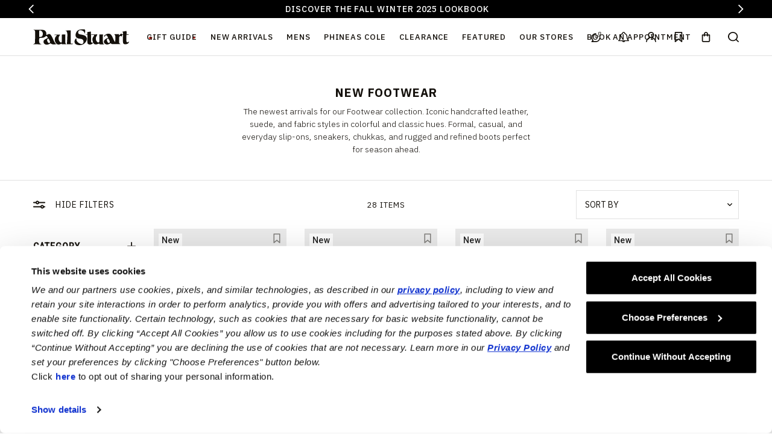

--- FILE ---
content_type: text/html;charset=UTF-8
request_url: https://www.paulstuart.com/new-arrivals/new-footwear/
body_size: 39886
content:
    




<!DOCTYPE html>
<html lang="en">
<head>

    <script type="text/javascript">
	if (typeof dataLayer == 'undefined') {
	    var dataLayer = [];
	}
</script>




    <!-- Google Tag Manager -->

	<script>(function(w,d,s,l,i){w[l]=w[l]||[];w[l].push({'gtm.start':
	new Date().getTime(),event:'gtm.js'});var f=d.getElementsByTagName(s)[0],
	j=d.createElement(s),dl=l!='dataLayer'?'&l='+l:'';j.async=true;j.src=
	'https://www.googletagmanager.com/gtm.js?id='+i+dl;f.parentNode.insertBefore(j,f);
	})(window,document,'script','dataLayer','GTM-P9FDRJ2');</script>

<!-- End Google Tag Manager -->


    <meta name="google-site-verification" content="rcXMCUJ4AsUA4K0pdAVCq4_AMUa8zNxn2UB6ruMt6UQ" />

<meta charset=UTF-8>

<meta http-equiv="x-ua-compatible" content="ie=edge">

<meta name="viewport" content="width=device-width, initial-scale=1">



    <meta name="p:domain_verify" content="b26ed1dd90b6174eee424d9cbde19d7d" />




    <meta name="facebook-domain-verification" content="5thn2urttvds761pnuhs0ys65jijxo" />




  <title>Footwear New Arrivals - Classic Seasonal Shoes - Paul Stuart — Paul Stuart</title>


<meta name="description" content="Newest arrivals in our footwear collection. Shop handcrafted leather dress and casual shoes, slip-ons, sneakers, sleek fall boots, and formal footwear."/>
<meta name="keywords" content="Paul Stuart"/>




<link rel="icon" type="image/png" href="/on/demandware.static/Sites-PaulStuart-Site/-/default/dw97f6f9bf/images/favicons/favicon-128.png" sizes="128x128" />
<link rel="icon" type="image/png" href="/on/demandware.static/Sites-PaulStuart-Site/-/default/dw9bca7884/images/favicons/favicon-96x96.png" sizes="96x96" />
<link rel="icon" type="image/png" href="/on/demandware.static/Sites-PaulStuart-Site/-/default/dw30cc99e2/images/favicons/favicon-32x32.png" sizes="32x32" />
<link rel="icon" type="image/png" href="/on/demandware.static/Sites-PaulStuart-Site/-/default/dwc0d48136/images/favicons/favicon-16x16.png" sizes="16x16" />

<link rel="stylesheet" href="/on/demandware.static/Sites-PaulStuart-Site/-/default/v1764697122786/css/global.css" />

    <link rel="stylesheet" href="/on/demandware.static/Sites-PaulStuart-Site/-/default/v1764697122786/css/searchMain.css" />




<link href="https://fonts.googleapis.com/css?family=IBM+Plex+Sans:300,400,500,600|Playfair+Display|Roboto:300,400,500&display=swap" rel="stylesheet">











    


	<script>
	  var _affirm_config = { 
	    public_api_key:  "OM80FB7Y6QG2TLU7",
	    script:          "https://cdn1.affirm.com/js/v2/affirm.js",
	    session_id:		 "WYVB0MzMYTpA3_A23X7CfUicmz2LunbwlTY="	
	  };
	  (function(l,g,m,e,a,f,b){var d,c=l[m]||{},h=document.createElement(f),n=document.getElementsByTagName(f)[0],k=function(a,b,c){return function(){a[b]._.push([c,arguments])}};c[e]=k(c,e,"set");d=c[e];c[a]={};c[a]._=[];d._=[];c[a][b]=k(c,a,b);a=0;for(b="set add save post open empty reset on off trigger ready setProduct".split(" ");a<b.length;a++)d[b[a]]=k(c,e,b[a]);a=0;for(b=["get","token","url","items"];a<b.length;a++)d[b[a]]=function(){};h.async=!0;h.src=g[f];n.parentNode.insertBefore(h,n);delete g[f];d(g);l[m]=c})(window,_affirm_config,"affirm","checkout","ui","script","ready");
	</script>




    <script type="text/javascript">
        (function(a,b,c,d,e,f,g){e['ire_o']=c;e[c]=e[c]||function(){(e[c].a=e[c].a||[]).push(arguments)};f=d.createElement(b);g=d.getElementsByTagName(b)[0];f.async=1;f.src=a;g.parentNode.insertBefore(f,g);})('https://utt.impactcdn.com/A4179948-8175-4174-a8b1-808a4159f2ce1.js','script','ire',document,window);
    </script>





    <script src="https://cdn.userway.org/widget.js" data-account="O1LKZDqc92"></script>



    <script src="https://www.google.com/recaptcha/api.js?render=6LeH3mQpAAAAAFVJ1smXlvsP-ooeyFobVvjOJ2tj">
    </script>


<link rel="canonical" href="/new-arrivals/new-footwear/"/>

<script type="text/javascript">//<!--
/* <![CDATA[ (head-active_data.js) */
var dw = (window.dw || {});
dw.ac = {
    _analytics: null,
    _events: [],
    _category: "",
    _searchData: "",
    _anact: "",
    _anact_nohit_tag: "",
    _analytics_enabled: "true",
    _timeZone: "US/Eastern",
    _capture: function(configs) {
        if (Object.prototype.toString.call(configs) === "[object Array]") {
            configs.forEach(captureObject);
            return;
        }
        dw.ac._events.push(configs);
    },
	capture: function() { 
		dw.ac._capture(arguments);
		// send to CQ as well:
		if (window.CQuotient) {
			window.CQuotient.trackEventsFromAC(arguments);
		}
	},
    EV_PRD_SEARCHHIT: "searchhit",
    EV_PRD_DETAIL: "detail",
    EV_PRD_RECOMMENDATION: "recommendation",
    EV_PRD_SETPRODUCT: "setproduct",
    applyContext: function(context) {
        if (typeof context === "object" && context.hasOwnProperty("category")) {
        	dw.ac._category = context.category;
        }
        if (typeof context === "object" && context.hasOwnProperty("searchData")) {
        	dw.ac._searchData = context.searchData;
        }
    },
    setDWAnalytics: function(analytics) {
        dw.ac._analytics = analytics;
    },
    eventsIsEmpty: function() {
        return 0 == dw.ac._events.length;
    }
};
/* ]]> */
// -->
</script>
<script type="text/javascript">//<!--
/* <![CDATA[ (head-cquotient.js) */
var CQuotient = window.CQuotient = {};
CQuotient.clientId = 'bdld-PaulStuart';
CQuotient.realm = 'BDLD';
CQuotient.siteId = 'PaulStuart';
CQuotient.instanceType = 'prd';
CQuotient.locale = 'default';
CQuotient.fbPixelId = '__UNKNOWN__';
CQuotient.activities = [];
CQuotient.cqcid='';
CQuotient.cquid='';
CQuotient.cqeid='';
CQuotient.cqlid='';
CQuotient.apiHost='api.cquotient.com';
/* Turn this on to test against Staging Einstein */
/* CQuotient.useTest= true; */
CQuotient.useTest = ('true' === 'false');
CQuotient.initFromCookies = function () {
	var ca = document.cookie.split(';');
	for(var i=0;i < ca.length;i++) {
	  var c = ca[i];
	  while (c.charAt(0)==' ') c = c.substring(1,c.length);
	  if (c.indexOf('cqcid=') == 0) {
		CQuotient.cqcid=c.substring('cqcid='.length,c.length);
	  } else if (c.indexOf('cquid=') == 0) {
		  var value = c.substring('cquid='.length,c.length);
		  if (value) {
		  	var split_value = value.split("|", 3);
		  	if (split_value.length > 0) {
			  CQuotient.cquid=split_value[0];
		  	}
		  	if (split_value.length > 1) {
			  CQuotient.cqeid=split_value[1];
		  	}
		  	if (split_value.length > 2) {
			  CQuotient.cqlid=split_value[2];
		  	}
		  }
	  }
	}
}
CQuotient.getCQCookieId = function () {
	if(window.CQuotient.cqcid == '')
		window.CQuotient.initFromCookies();
	return window.CQuotient.cqcid;
};
CQuotient.getCQUserId = function () {
	if(window.CQuotient.cquid == '')
		window.CQuotient.initFromCookies();
	return window.CQuotient.cquid;
};
CQuotient.getCQHashedEmail = function () {
	if(window.CQuotient.cqeid == '')
		window.CQuotient.initFromCookies();
	return window.CQuotient.cqeid;
};
CQuotient.getCQHashedLogin = function () {
	if(window.CQuotient.cqlid == '')
		window.CQuotient.initFromCookies();
	return window.CQuotient.cqlid;
};
CQuotient.trackEventsFromAC = function (/* Object or Array */ events) {
try {
	if (Object.prototype.toString.call(events) === "[object Array]") {
		events.forEach(_trackASingleCQEvent);
	} else {
		CQuotient._trackASingleCQEvent(events);
	}
} catch(err) {}
};
CQuotient._trackASingleCQEvent = function ( /* Object */ event) {
	if (event && event.id) {
		if (event.type === dw.ac.EV_PRD_DETAIL) {
			CQuotient.trackViewProduct( {id:'', alt_id: event.id, type: 'raw_sku'} );
		} // not handling the other dw.ac.* events currently
	}
};
CQuotient.trackViewProduct = function(/* Object */ cqParamData){
	var cq_params = {};
	cq_params.cookieId = CQuotient.getCQCookieId();
	cq_params.userId = CQuotient.getCQUserId();
	cq_params.emailId = CQuotient.getCQHashedEmail();
	cq_params.loginId = CQuotient.getCQHashedLogin();
	cq_params.product = cqParamData.product;
	cq_params.realm = cqParamData.realm;
	cq_params.siteId = cqParamData.siteId;
	cq_params.instanceType = cqParamData.instanceType;
	cq_params.locale = CQuotient.locale;
	
	if(CQuotient.sendActivity) {
		CQuotient.sendActivity(CQuotient.clientId, 'viewProduct', cq_params);
	} else {
		CQuotient.activities.push({activityType: 'viewProduct', parameters: cq_params});
	}
};
/* ]]> */
// -->
</script>
<!-- Demandware Apple Pay -->

<style type="text/css">ISAPPLEPAY{display:inline}.dw-apple-pay-button,.dw-apple-pay-button:hover,.dw-apple-pay-button:active{background-color:black;background-image:-webkit-named-image(apple-pay-logo-white);background-position:50% 50%;background-repeat:no-repeat;background-size:75% 60%;border-radius:5px;border:1px solid black;box-sizing:border-box;margin:5px auto;min-height:30px;min-width:100px;padding:0}
.dw-apple-pay-button:after{content:'Apple Pay';visibility:hidden}.dw-apple-pay-button.dw-apple-pay-logo-white{background-color:white;border-color:white;background-image:-webkit-named-image(apple-pay-logo-black);color:black}.dw-apple-pay-button.dw-apple-pay-logo-white.dw-apple-pay-border{border-color:black}</style>

</head>
<body>

<!-- Google Tag Manager (noscript) -->

	<noscript><iframe src="https://www.googletagmanager.com/ns.html?id=GTM-P9FDRJ2"
	height="0" width="0" style="display:none;visibility:hidden"></iframe></noscript>

<!-- End Google Tag Manager (noscript) -->

<div class="page" data-action="Search-Show" data-querystring="cgid=140000">
<a href="#main" class="header__skip-to-main button button--primary button--small body-type--deci" role="button" aria-label="Skip to main content" title="Skip to main content" data-window-scroll='{"target": "#main", "offset": ".header"}'>
    Skip to main content
</a>

<header class="header-container fixit-element" id="acsbMenu" data-fixit-trigger='{}'>
    <div class="header-promo">
        
	 


	
















































    






    






    <div class="module-container  " style="color:#FFFFFF; background-color:#000000; ">
        <section class="promo-banner-list max-width--normal gutter--normal">
            <div class="row promo-banner-carousel max-height slider">
                
                    
                    

                    
                        <div class="slide-item promo-banner-list__item col-12 col-md-12 col-lg-12">
                            
    

    
    

    <div id="e86dd4933377a846e052b85ed9" class="promo-banner promo-banner--size-regular flex flex-flow-wrap text-align--center component-v-align--center component-h-align--center set--w-100" style="">
        <!-- dwMarker="content" dwContentID="e86dd4933377a846e052b85ed9" -->
        

        





    <div class="component-actions promo-banner__actions">
        
            
                








<a href="/gift-guide-2/" 
    class="desktop component-actions__cta
             promo-banner__cta link link--secondary"
    aria-label="DISCOVER HOLIDAY GIFTING | SHOP GIFT GUIDE" >
    DISCOVER HOLIDAY GIFTING | SHOP GIFT GUIDE
</a>


            
        
    </div>

    </div>


                        </div>
                    
                
                    
                    

                    
                        <div class="slide-item promo-banner-list__item col-12 col-md-12 col-lg-12">
                            
    

    
    

    <div id="7e70ac7815aadbba272153f7d5" class="promo-banner promo-banner--size-regular flex flex-flow-wrap text-align--center component-v-align--center component-h-align--center set--w-100" style="">
        <!-- dwMarker="content" dwContentID="7e70ac7815aadbba272153f7d5" -->
        

        





    <div class="component-actions promo-banner__actions">
        
            
                








<a href="/fall2025.html" 
    class="desktop component-actions__cta
             promo-banner__cta link link--secondary"
    aria-label="DISCOVER THE FALL WINTER 2025 LOOKBOOK" >
    DISCOVER THE FALL WINTER 2025 LOOKBOOK
</a>


            
        
    </div>

    </div>


                        </div>
                    
                
                    
                    

                    
                        <div class="slide-item promo-banner-list__item col-12 col-md-12 col-lg-12">
                            
    

    
    

    <div id="8078bb48d5811870aef993ef09" class="promo-banner promo-banner--size-regular flex flex-flow-wrap text-align--center component-v-align--center component-h-align--center set--w-100" style="">
        <!-- dwMarker="content" dwContentID="8078bb48d5811870aef993ef09" -->
        

        





    <div class="component-actions promo-banner__actions">
        
            
                








<a href="/fall2025phineascolelookbook.html" 
    class="desktop component-actions__cta
             promo-banner__cta link link--secondary"
    aria-label="DISCOVER THE PHINEAS COLE FALL WINTER 2025 LOOKBOOK" >
    DISCOVER THE PHINEAS COLE FALL WINTER 2025 LOOKBOOK
</a>


            
        
    </div>

    </div>


                        </div>
                    
                
            </div>
        </section>
    </div>




 
	
    </div>

    <nav class="header header--global" role="navigation"  data-header-component="header">
        <div class="max-width--large gutter--medium-up-normal gutter--medium-only-small gutter--small-only-normal">
            <div class="header__main header__main--global row">
                <div class="col-3 col-md-4 display--small-only">
                    <div class="header__hamburger-menu">
                        <button type="button" class="header__hamburger-trigger display--small-only" data-toggle='{"target": "#navigation", "parent": ".header", "targetFocus": "[data-toggle-close]"}' aria-label="Toggle Main Menu" data-nav-component="trigger" data-target-level="1">
                            <svg aria-hidden="true" focusable="false" class="icon"><use xlink:href="#nav--menu" /></svg>
                        </button>
                    </div>
                </div>

                <div class="header__menu col-6 col-md-12 col-lg-10">
                    <a href="/homepage" class="header__logo header__logo--global flex set--w-100" title="Paul Stuart Home">
                        <svg aria-hidden="true" focusable="false" class="header__logo-img"><use xlink:href="#logo"/></svg>
                    </a>

                    















































    







<nav id="navigation" class="header-flyout" data-header-component="flyout">
    <button type="button" class="header-flyout__close display--small-only" data-toggle-close="[data-nav-component='trigger']"><svg aria-hidden="true" focusable="false" class="icon"><use xlink:href="#icon--close" /></svg><span class="sr-only">Close navigation</span></button>

    <div class="header-flyout__container level-1" role="navigation" aria-label="Main menu">
        <div class="header-flyout__scrollable level-1" data-scrollable>
            <ul class="header-flyout__list level-1 list--reset">
                
                    
                        
                        

                        
                            <li class="header-flyout__item level-1">
                                <a  href="/gift-guide-2/" id="flyout-HolidayGiftGuide" class="header-flyout__anchor font-weight--semibold level-1 flex-justify-between flex-align-center" data-nav-component="anchor-1" data-target-level="2" aria-label="View Gift Guide">
                                    Gift Guide
                                    <svg aria-hidden="true" class="icon header-flyout__anchor-icon--expand body-type--deka display--small-only"><use xlink:href="#icon--plus" /></svg>
                                    <svg aria-hidden="true" class="icon header-flyout__anchor-icon--collapse body-type--deka display--small-only"><use xlink:href="#icon--minus" /></svg>
                                </a>

                                
                                

                                

<div class="header-flyout__container level-2">
    <div class="header-flyout__scrollable max-width--large level-2 gutter--medium-up-normal gutter--medium-only-small" data-scrollable>
        <div class="row ">
            

            
                
                    <div class="header-flyout__content-item col-6 col-md-3">
                        


    






    
    

    

    

    
        
    


    
    
    
    
    

    <div class="header-flyout__tile level-2 content-tile content-tile--size-regular content-tile--ratio-tall content-tile--style-default flex flex-direction-col" style=""  data-nav-component=anchor-2>
        <!-- dwMarker="content" dwContentID="cf7bc8bc9386b08b3d5ee446e2" -->

        <div class="content-tile__aspect-ratio content-tile__aspect-ratio--tall ">
            
                <div class="content-tile__media component-overlay component-overlay--center">
                     




    


    
    
    
    
    
    
    

    
    
    

    










    
        
    

    

    




    <picture>
        

        

        
            <source data-srcset="/on/demandware.static/-/Library-Sites-PaulStuartSharedLibrary/default/dw730fc0ef/Fall%202025/holiday2025/Nav-Holiday-HolidayDressing.jpg" class="picture--source-element">
            
        

        <img data-image-component="lazyload"
            
                null
            
                class="component-image content-tile__img object-fit--cover lazyload lazyloadpartial-opacity-up"
                title=""
                alt=""
                style="--focal-point-x: 50%; --focal-point-y:50%; ; "
        />
    </picture>






                </div>
            
        </div>

        
            


    
    <a class="component-overlay component-overlay--low-index component-overlay--center " href="/gift-guide/holiday-dressing/" aria-label="HOLIDAY DRESSING ">
        
        <h1 class="sr-only">
            HOLIDAY DRESSING 
        </h1>
    </a>



            <div class="
                content-tile__content-wrap
                set--w-100 flex
                
                set--text-after
                text-align--center
                component-v-align--bottom"
                style="">

                <div class="content-tile__content set--w-100">
                    

                    

                    





    <div class="component-actions content-tile__actions">
        
            
                








<a href="/gift-guide/holiday-dressing/" 
    class="desktop component-actions__cta
            component-actions__cta--fake content-tile__cta link link--secondary"
    aria-label="HOLIDAY DRESSING" tabindex=-1>
    HOLIDAY DRESSING
</a>


            
        
    </div>

                </div>
            </div>
        
    </div>


                    </div>
                
                    <div class="header-flyout__content-item col-6 col-md-3">
                        


    






    
    

    

    

    
        
    


    
    
    
    
    

    <div class="header-flyout__tile level-2 content-tile content-tile--size-regular content-tile--ratio-tall content-tile--style-default flex flex-direction-col" style=""  data-nav-component=anchor-2>
        <!-- dwMarker="content" dwContentID="beacc236cc3ecde8a284845c09" -->

        <div class="content-tile__aspect-ratio content-tile__aspect-ratio--tall ">
            
                <div class="content-tile__media component-overlay component-overlay--center">
                     




    


    
    
    
    
    
    
    

    
    
    

    










    
        
    

    

    




    <picture>
        

        

        
            <source data-srcset="/on/demandware.static/-/Library-Sites-PaulStuartSharedLibrary/default/dw783cc42f/Fall%202025/holiday2025/Nav-Holiday-Warmers.jpg" class="picture--source-element">
            
        

        <img data-image-component="lazyload"
            
                null
            
                class="component-image content-tile__img object-fit--cover lazyload lazyloadpartial-opacity-up"
                title=""
                alt=""
                style="--focal-point-x: 50%; --focal-point-y:50%; ; "
        />
    </picture>






                </div>
            
        </div>

        
            


    
    <a class="component-overlay component-overlay--low-index component-overlay--center " href="/gift-guide/cozy-essentials/" aria-label="COZY ESSENTIALS ">
        
        <h1 class="sr-only">
            COZY ESSENTIALS 
        </h1>
    </a>



            <div class="
                content-tile__content-wrap
                set--w-100 flex
                
                set--text-after
                text-align--center
                component-v-align--bottom"
                style="">

                <div class="content-tile__content set--w-100">
                    

                    

                    





    <div class="component-actions content-tile__actions">
        
            
                








<a href="/gift-guide/cozy-essentials/" 
    class="desktop component-actions__cta
            component-actions__cta--fake content-tile__cta link link--secondary"
    aria-label="COZY ESSENTIALS" tabindex=-1>
    COZY ESSENTIALS
</a>


            
        
    </div>

                </div>
            </div>
        
    </div>


                    </div>
                
                    <div class="header-flyout__content-item col-6 col-md-3">
                        


    






    
    

    

    

    
        
    


    
    
    
    
    

    <div class="header-flyout__tile level-2 content-tile content-tile--size-regular content-tile--ratio-tall content-tile--style-default flex flex-direction-col" style=""  data-nav-component=anchor-2>
        <!-- dwMarker="content" dwContentID="e4ae546170edb5755f1605649e" -->

        <div class="content-tile__aspect-ratio content-tile__aspect-ratio--tall ">
            
                <div class="content-tile__media component-overlay component-overlay--center">
                     




    


    
    
    
    
    
    
    

    
    
    

    










    
        
    

    

    




    <picture>
        

        

        
            <source data-srcset="/on/demandware.static/-/Library-Sites-PaulStuartSharedLibrary/default/dwe7607778/Fall%202025/holiday2025/Nav-Holiday-StockingS.jpg" class="picture--source-element">
            
        

        <img data-image-component="lazyload"
            
                null
            
                class="component-image content-tile__img object-fit--cover lazyload lazyloadpartial-opacity-up"
                title=""
                alt=""
                style="--focal-point-x: 50%; --focal-point-y:50%; ; "
        />
    </picture>






                </div>
            
        </div>

        
            


    
    <a class="component-overlay component-overlay--low-index component-overlay--center " href="/gift-guide/winter-accessories/" aria-label="WINTER ACCESSORIES ">
        
        <h1 class="sr-only">
            WINTER ACCESSORIES 
        </h1>
    </a>



            <div class="
                content-tile__content-wrap
                set--w-100 flex
                
                set--text-after
                text-align--center
                component-v-align--bottom"
                style="">

                <div class="content-tile__content set--w-100">
                    

                    

                    





    <div class="component-actions content-tile__actions">
        
            
                








<a href="/gift-guide/winter-accessories/" 
    class="desktop component-actions__cta
            component-actions__cta--fake content-tile__cta link link--secondary"
    aria-label="WINTER ACCESSORIES" tabindex=-1>
    WINTER ACCESSORIES
</a>


            
        
    </div>

                </div>
            </div>
        
    </div>


                    </div>
                
                    <div class="header-flyout__content-item col-6 col-md-3">
                        


    






    
    

    

    

    
        
    


    
    
    
    
    

    <div class="header-flyout__tile level-2 content-tile content-tile--size-regular content-tile--ratio-tall content-tile--style-default flex flex-direction-col" style=""  data-nav-component=anchor-2>
        <!-- dwMarker="content" dwContentID="92fd6b6a6ef112c11635707cbf" -->

        <div class="content-tile__aspect-ratio content-tile__aspect-ratio--tall ">
            
                <div class="content-tile__media component-overlay component-overlay--center">
                     




    


    
    
    
    
    
    
    

    
    
    

    










    
        
    

    

    




    <picture>
        

        

        
            <source data-srcset="/on/demandware.static/-/Library-Sites-PaulStuartSharedLibrary/default/dw4e696e1e/Fall%202025/holiday2025/Nav-Holiday-Leather.jpg" class="picture--source-element">
            
        

        <img data-image-component="lazyload"
            
                null
            
                class="component-image content-tile__img object-fit--cover lazyload lazyloadpartial-opacity-up"
                title=""
                alt=""
                style="--focal-point-x: 50%; --focal-point-y:50%; ; "
        />
    </picture>






                </div>
            
        </div>

        
            


    
    <a class="component-overlay component-overlay--low-index component-overlay--center " href="/gift-guide/leather-goods/" aria-label="LEATHER GOODS ">
        
        <h1 class="sr-only">
            LEATHER GOODS 
        </h1>
    </a>



            <div class="
                content-tile__content-wrap
                set--w-100 flex
                
                set--text-after
                text-align--center
                component-v-align--bottom"
                style="">

                <div class="content-tile__content set--w-100">
                    

                    

                    





    <div class="component-actions content-tile__actions">
        
            
                








<a href="/gift-guide/leather-goods/" 
    class="desktop component-actions__cta
            component-actions__cta--fake content-tile__cta link link--secondary"
    aria-label="LEATHER GOODS" tabindex=-1>
    LEATHER GOODS
</a>


            
        
    </div>

                </div>
            </div>
        
    </div>


                    </div>
                
            
        </div>
    </div>
</div>
                            </li>
                        
                    
                        
                        

                        
                            <li class="header-flyout__item level-1">
                                <a  href="&lt;p&gt;/new-arrivalsmens/&lt;/p&gt;" id="flyout-100000" class="header-flyout__anchor font-weight--semibold level-1 flex-justify-between flex-align-center" data-nav-component="anchor-1" data-target-level="2" aria-label="View New Arrivals">
                                    New Arrivals
                                    <svg aria-hidden="true" class="icon header-flyout__anchor-icon--expand body-type--deka display--small-only"><use xlink:href="#icon--plus" /></svg>
                                    <svg aria-hidden="true" class="icon header-flyout__anchor-icon--collapse body-type--deka display--small-only"><use xlink:href="#icon--minus" /></svg>
                                </a>

                                
                                

                                

<div class="header-flyout__container level-2">
    <div class="header-flyout__scrollable max-width--large level-2 gutter--medium-up-normal gutter--medium-only-small" data-scrollable>
        <div class="row ">
            

            
                
                    <div class="header-flyout__content-item col-6 col-md-3">
                        


    






    
    

    

    

    
        
    


    
    
    
    
    

    <div class="header-flyout__tile level-2 content-tile content-tile--size-regular content-tile--ratio-tall content-tile--style-default flex flex-direction-col" style=""  data-nav-component=anchor-2>
        <!-- dwMarker="content" dwContentID="007120650f8098ff2a164128c9" -->

        <div class="content-tile__aspect-ratio content-tile__aspect-ratio--tall ">
            
                <div class="content-tile__media component-overlay component-overlay--center">
                     




    


    
    
    
    
    
    
    

    
    
    

    










    
        
    

    

    




    <picture>
        

        

        
            <source data-srcset="/on/demandware.static/-/Library-Sites-PaulStuartSharedLibrary/default/dwc793d5b3/Fall%202025/Nav-New-Mens.jpg" class="picture--source-element">
            
        

        <img data-image-component="lazyload"
            
                null
            
                class="component-image content-tile__img object-fit--cover lazyload lazyloadpartial-opacity-up"
                title=""
                alt=""
                style="--focal-point-x: 50%; --focal-point-y:50%; ; "
        />
    </picture>






                </div>
            
        </div>

        
            


    
    <a class="component-overlay component-overlay--low-index component-overlay--center " href="/new-arrivalsmens/" aria-label="SHOP NEW MEN'S ">
        
        <h1 class="sr-only">
            SHOP NEW MEN'S 
        </h1>
    </a>



            <div class="
                content-tile__content-wrap
                set--w-100 flex
                
                set--text-after
                text-align--center
                component-v-align--bottom"
                style="">

                <div class="content-tile__content set--w-100">
                    

                    

                    





    <div class="component-actions content-tile__actions">
        
            
                








<a href="/new-arrivalsmens/" 
    class="desktop component-actions__cta
            component-actions__cta--fake content-tile__cta link link--secondary"
    aria-label="SHOP NEW MEN'S" tabindex=-1>
    SHOP NEW MEN'S
</a>


            
        
    </div>

                </div>
            </div>
        
    </div>


                    </div>
                
                    <div class="header-flyout__content-item col-6 col-md-3">
                        


    






    
    

    

    

    
        
    


    
    
    
    
    

    <div class="header-flyout__tile level-2 content-tile content-tile--size-regular content-tile--ratio-tall content-tile--style-default flex flex-direction-col" style=""  data-nav-component=anchor-2>
        <!-- dwMarker="content" dwContentID="1f4157d21bbfdff199eec11eb4" -->

        <div class="content-tile__aspect-ratio content-tile__aspect-ratio--tall ">
            
                <div class="content-tile__media component-overlay component-overlay--center">
                     




    


    
    
    
    
    
    
    

    
    
    

    










    
        
    

    

    




    <picture>
        

        

        
            <source data-srcset="/on/demandware.static/-/Library-Sites-PaulStuartSharedLibrary/default/dw37d82389/Fall%202025/Nav-New-PC.jpg" class="picture--source-element">
            
        

        <img data-image-component="lazyload"
            
                null
            
                class="component-image content-tile__img object-fit--cover lazyload lazyloadpartial-opacity-up"
                title=""
                alt=""
                style="--focal-point-x: 50%; --focal-point-y:50%; ; "
        />
    </picture>






                </div>
            
        </div>

        
            


    
    <a class="component-overlay component-overlay--low-index component-overlay--center " href="/new-arrivals/new-phineas-cole/" aria-label="SHOP NEW PHINEAS COLE ">
        
        <h1 class="sr-only">
            SHOP NEW PHINEAS COLE 
        </h1>
    </a>



            <div class="
                content-tile__content-wrap
                set--w-100 flex
                
                set--text-after
                text-align--center
                component-v-align--bottom"
                style="">

                <div class="content-tile__content set--w-100">
                    

                    

                    





    <div class="component-actions content-tile__actions">
        
            
                








<a href="/new-arrivals/new-phineas-cole/" 
    class="desktop component-actions__cta
            component-actions__cta--fake content-tile__cta link link--secondary"
    aria-label="SHOP NEW PHINEAS COLE" tabindex=-1>
    SHOP NEW PHINEAS COLE
</a>


            
        
    </div>

                </div>
            </div>
        
    </div>


                    </div>
                
                    <div class="header-flyout__content-item col-6 col-md-3">
                        


    






    
    

    

    

    
        
    


    
    
    
    
    

    <div class="header-flyout__tile level-2 content-tile content-tile--size-regular content-tile--ratio-tall content-tile--style-default flex flex-direction-col" style=""  data-nav-component=anchor-2>
        <!-- dwMarker="content" dwContentID="a64c0db4eebf5cdca95afe0244" -->

        <div class="content-tile__aspect-ratio content-tile__aspect-ratio--tall ">
            
                <div class="content-tile__media component-overlay component-overlay--center">
                     




    


    
    
    
    
    
    
    

    
    
    

    










    
        
    

    

    




    <picture>
        

        

        
            <source data-srcset="/on/demandware.static/-/Library-Sites-PaulStuartSharedLibrary/default/dwa5c5e672/Fall%202025/Nav-New-Footwear.jpg" class="picture--source-element">
            
        

        <img data-image-component="lazyload"
            
                null
            
                class="component-image content-tile__img object-fit--cover lazyload lazyloadpartial-opacity-up"
                title=""
                alt=""
                style="--focal-point-x: 50%; --focal-point-y:50%; ; "
        />
    </picture>






                </div>
            
        </div>

        
            


    
    <a class="component-overlay component-overlay--low-index component-overlay--center " href="/new-arrivals/new-footwear/" aria-label="SHOP NEW FOOTWEAR ">
        
        <h1 class="sr-only">
            SHOP NEW FOOTWEAR 
        </h1>
    </a>



            <div class="
                content-tile__content-wrap
                set--w-100 flex
                
                set--text-after
                text-align--center
                component-v-align--bottom"
                style="">

                <div class="content-tile__content set--w-100">
                    

                    

                    





    <div class="component-actions content-tile__actions">
        
            
                








<a href="/new-arrivals/new-footwear/" 
    class="desktop component-actions__cta
            component-actions__cta--fake content-tile__cta link link--secondary"
    aria-label="SHOP NEW FOOTWEAR" tabindex=-1>
    SHOP NEW FOOTWEAR
</a>


            
        
    </div>

                </div>
            </div>
        
    </div>


                    </div>
                
                    <div class="header-flyout__content-item col-6 col-md-3">
                        


    






    
    

    

    

    
        
    


    
    
    
    
    

    <div class="header-flyout__tile level-2 content-tile content-tile--size-regular content-tile--ratio-tall content-tile--style-default flex flex-direction-col" style=""  data-nav-component=anchor-2>
        <!-- dwMarker="content" dwContentID="549b6fa2ba4121d7718a262a0f" -->

        <div class="content-tile__aspect-ratio content-tile__aspect-ratio--tall ">
            
                <div class="content-tile__media component-overlay component-overlay--center">
                     




    


    
    
    
    
    
    
    

    
    
    

    










    
        
    

    

    




    <picture>
        

        

        
            <source data-srcset="/on/demandware.static/-/Library-Sites-PaulStuartSharedLibrary/default/dw316f0f1a/Fall%202025/Nav-New-Accessories.jpg" class="picture--source-element">
            
        

        <img data-image-component="lazyload"
            
                null
            
                class="component-image content-tile__img object-fit--cover lazyload lazyloadpartial-opacity-up"
                title=""
                alt=""
                style="--focal-point-x: 50%; --focal-point-y:50%; ; "
        />
    </picture>






                </div>
            
        </div>

        
            


    
    <a class="component-overlay component-overlay--low-index component-overlay--center " href="/new-arrivals/new-accessories/" aria-label="SHOP NEW ACCESSORIES ">
        
        <h1 class="sr-only">
            SHOP NEW ACCESSORIES 
        </h1>
    </a>



            <div class="
                content-tile__content-wrap
                set--w-100 flex
                
                set--text-after
                text-align--center
                component-v-align--bottom"
                style="">

                <div class="content-tile__content set--w-100">
                    

                    

                    





    <div class="component-actions content-tile__actions">
        
            
                








<a href="/new-arrivals/new-accessories/" 
    class="desktop component-actions__cta
            component-actions__cta--fake content-tile__cta link link--secondary"
    aria-label="SHOP NEW ACCESSORIES" tabindex=-1>
    SHOP NEW ACCESSORIES
</a>


            
        
    </div>

                </div>
            </div>
        
    </div>


                    </div>
                
            
        </div>
    </div>
</div>
                            </li>
                        
                    
                        
                        

                        
                            <li class="header-flyout__item level-1">
                                <a  href="/mens/all-mens/" id="flyout-200000" class="header-flyout__anchor font-weight--semibold level-1 flex-justify-between flex-align-center" data-nav-component="anchor-1" data-target-level="2" aria-label="View Mens">
                                    Mens
                                    <svg aria-hidden="true" class="icon header-flyout__anchor-icon--expand body-type--deka display--small-only"><use xlink:href="#icon--plus" /></svg>
                                    <svg aria-hidden="true" class="icon header-flyout__anchor-icon--collapse body-type--deka display--small-only"><use xlink:href="#icon--minus" /></svg>
                                </a>

                                
                                

                                

<div class="header-flyout__container level-2">
    <div class="header-flyout__scrollable max-width--large level-2 gutter--medium-up-normal gutter--medium-only-small" data-scrollable>
        <div class="row header-flyout__mixed-row">
            
                <div class="col-12 col-lg-8 col-md-9">
                    <ul class="header-flyout__list level-2 list--reset">
                        
                        
                            
                        

                        <li class="header-flyout__item level-2 hidden">
                            <a  href="/mens/all-mens/" id="flyout-200000--viewall" class="header-flyout__anchor header-flyout__anchor--parent level-2" data-nav-component="anchor-2" aria-label="View Mens">View Mens</a>
                        </li>

                        
                            

                            <li class="header-flyout__item level-2">

                                
                                    
                                        
                                    

                                    <a  href="/mens/all-mens/" id="flyout-all-mens" class="header-flyout__anchor level-2" data-nav-component="anchor-2" aria-label="All Mens, in Mens">All Mens</a>
                                
                            </li>
                        
                            

                            <li class="header-flyout__item level-2">

                                
                                    <a  href="/mens/sportswear/" id="flyout-210000" class="header-flyout__anchor level-2 flex-justify-between flex-align-center" data-nav-component="anchor-2" data-target-level="3" aria-label="Sportswear">
                                        Sportswear

                                        <svg aria-hidden="true" class="icon header-flyout__anchor-icon--expand body-type--deka display--small-only"><use xlink:href="#icon--plus" /></svg>
                                        <svg aria-hidden="true" class="icon header-flyout__anchor-icon--collapse body-type--deka display--small-only"><use xlink:href="#icon--minus" /></svg>
                                    </a>
                                    
                                    

                                    
                                    

                                    

<div class="header-flyout__container level-3">
    <div class="header-flyout__scrollable max-width--large level-3 " data-scrollable>
        <div class="row ">
            
                <div class="col-12 ">
                    <ul class="header-flyout__list level-3 list--reset">
                        
                        
                            
                        

                        <li class="header-flyout__item level-3 display--small-only">
                            <a  href="/mens/sportswear/" id="flyout-210000--viewall" class="header-flyout__anchor header-flyout__anchor--parent level-3" data-nav-component="anchor-3" aria-label="View Sportswear">View Sportswear</a>
                        </li>

                        
                            

                            <li class="header-flyout__item level-3">

                                
                                    
                                        
                                    

                                    <a  href="/mens/sportswear/outerwear/" id="flyout-214000" class="header-flyout__anchor level-3" data-nav-component="anchor-3" aria-label="Outerwear, in Mens Sportswear">Outerwear</a>
                                
                            </li>
                        
                            

                            <li class="header-flyout__item level-3">

                                
                                    
                                        
                                    

                                    <a  href="/mens/sportswear/sweaters/" id="flyout-213000" class="header-flyout__anchor level-3" data-nav-component="anchor-3" aria-label="Sweaters, in Mens Sportswear">Sweaters</a>
                                
                            </li>
                        
                            

                            <li class="header-flyout__item level-3">

                                
                                    
                                        
                                    

                                    <a  href="/mens/sportswear/sport-shirts/" id="flyout-211000" class="header-flyout__anchor level-3" data-nav-component="anchor-3" aria-label="Sport Shirts, in Mens Sportswear">Sport Shirts</a>
                                
                            </li>
                        
                            

                            <li class="header-flyout__item level-3">

                                
                                    
                                        
                                    

                                    <a  href="/mens/sportswear/polos-and-t-shirts/" id="flyout-212000" class="header-flyout__anchor level-3" data-nav-component="anchor-3" aria-label="Polos &amp; T-Shirts, in Mens Sportswear">Polos &amp; T-Shirts</a>
                                
                            </li>
                        
                            

                            <li class="header-flyout__item level-3">

                                
                                    
                                        
                                    

                                    <a  href="/mens/sportswear/vests/" id="flyout-214300" class="header-flyout__anchor level-3" data-nav-component="anchor-3" aria-label="Vests, in Mens Sportswear">Vests</a>
                                
                            </li>
                        
                            

                            <li class="header-flyout__item level-3">

                                
                                    
                                        
                                    

                                    <a  href="/mens/sportswear/pants/" id="flyout-215000" class="header-flyout__anchor level-3" data-nav-component="anchor-3" aria-label="Pants, in Mens Sportswear">Pants</a>
                                
                            </li>
                        
                            

                            <li class="header-flyout__item level-3">

                                
                                    
                                        
                                    

                                    <a  href="/mens/sportswear/shorts-and-swim-trunks/" id="flyout-216000" class="header-flyout__anchor level-3" data-nav-component="anchor-3" aria-label="Shorts &amp; Swim Trunks, in Mens Sportswear">Shorts &amp; Swim Trunks</a>
                                
                            </li>
                        
                            

                            <li class="header-flyout__item level-3">

                                
                                    
                                        
                                    

                                    <a  href="/featured/featured-shops/the-cashmere-shop/" id="flyout-cashmere-redirect" class="header-flyout__anchor level-3" data-nav-component="anchor-3" aria-label="The Cashmere Shop, in Mens Sportswear">The Cashmere Shop</a>
                                
                            </li>
                        
                    </ul>
                </div>
            

            
        </div>
    </div>
</div>

                                    
                                    
                                
                            </li>
                        
                            

                            <li class="header-flyout__item level-2">

                                
                                    <a  href="/mens/tailored-clothing/" id="flyout-220000" class="header-flyout__anchor level-2 flex-justify-between flex-align-center" data-nav-component="anchor-2" data-target-level="3" aria-label="Tailored Clothing">
                                        Tailored Clothing

                                        <svg aria-hidden="true" class="icon header-flyout__anchor-icon--expand body-type--deka display--small-only"><use xlink:href="#icon--plus" /></svg>
                                        <svg aria-hidden="true" class="icon header-flyout__anchor-icon--collapse body-type--deka display--small-only"><use xlink:href="#icon--minus" /></svg>
                                    </a>
                                    
                                    

                                    
                                    

                                    

<div class="header-flyout__container level-3">
    <div class="header-flyout__scrollable max-width--large level-3 " data-scrollable>
        <div class="row ">
            
                <div class="col-12 ">
                    <ul class="header-flyout__list level-3 list--reset">
                        
                        
                            
                        

                        <li class="header-flyout__item level-3 display--small-only">
                            <a  href="/mens/tailored-clothing/" id="flyout-220000--viewall" class="header-flyout__anchor header-flyout__anchor--parent level-3" data-nav-component="anchor-3" aria-label="View Tailored Clothing">View Tailored Clothing</a>
                        </li>

                        
                            

                            <li class="header-flyout__item level-3">

                                
                                    
                                        
                                    

                                    <a  href="/mens/tailored-clothing/blazers-and-jackets/" id="flyout-223000" class="header-flyout__anchor level-3" data-nav-component="anchor-3" aria-label="Blazers &amp; Jackets, in Mens Tailored Clothing">Blazers &amp; Jackets</a>
                                
                            </li>
                        
                            

                            <li class="header-flyout__item level-3">

                                
                                    
                                        
                                    

                                    <a  href="/menstailored-clothingsuits-and-tuxedos/" id="flyout-221000" class="header-flyout__anchor level-3" data-nav-component="anchor-3" aria-label="Suits, in Mens Tailored Clothing">Suits</a>
                                
                            </li>
                        
                            

                            <li class="header-flyout__item level-3">

                                
                                    
                                        
                                    

                                    <a  href="/mens/tailored-clothing/tuxedos/" id="flyout-744000" class="header-flyout__anchor level-3" data-nav-component="anchor-3" aria-label="Tuxedos, in Mens Tailored Clothing">Tuxedos</a>
                                
                            </li>
                        
                            

                            <li class="header-flyout__item level-3">

                                
                                    
                                        
                                    

                                    <a  href="/mens/tailored-clothing/dress-shirts/" id="flyout-224000" class="header-flyout__anchor level-3" data-nav-component="anchor-3" aria-label="Dress Shirts, in Mens Tailored Clothing">Dress Shirts</a>
                                
                            </li>
                        
                            

                            <li class="header-flyout__item level-3">

                                
                                    
                                        
                                    

                                    <a  href="/mens/tailored-clothing/dress-pants/" id="flyout-225000" class="header-flyout__anchor level-3" data-nav-component="anchor-3" aria-label="Dress Pants, in Mens Tailored Clothing">Dress Pants</a>
                                
                            </li>
                        
                            

                            <li class="header-flyout__item level-3">

                                
                                    
                                        
                                    

                                    <a  href="/mens/tailored-clothing/overcoats/" id="flyout-223200" class="header-flyout__anchor level-3" data-nav-component="anchor-3" aria-label="Overcoats, in Mens Tailored Clothing">Overcoats</a>
                                
                            </li>
                        
                            

                            <li class="header-flyout__item level-3">

                                
                                    
                                        
                                    

                                    <a  href="/mens/tailored-clothing/formal-shop/" id="flyout-270000" class="header-flyout__anchor level-3" data-nav-component="anchor-3" aria-label="Formal Shop, in Mens Tailored Clothing">Formal Shop</a>
                                
                            </li>
                        
                    </ul>
                </div>
            

            
        </div>
    </div>
</div>

                                    
                                    
                                
                            </li>
                        
                            

                            <li class="header-flyout__item level-2">

                                
                                    <a  href="/mens/footwear/" id="flyout-241000" class="header-flyout__anchor level-2 flex-justify-between flex-align-center" data-nav-component="anchor-2" data-target-level="3" aria-label="Footwear">
                                        Footwear

                                        <svg aria-hidden="true" class="icon header-flyout__anchor-icon--expand body-type--deka display--small-only"><use xlink:href="#icon--plus" /></svg>
                                        <svg aria-hidden="true" class="icon header-flyout__anchor-icon--collapse body-type--deka display--small-only"><use xlink:href="#icon--minus" /></svg>
                                    </a>
                                    
                                    

                                    
                                    

                                    

<div class="header-flyout__container level-3">
    <div class="header-flyout__scrollable max-width--large level-3 " data-scrollable>
        <div class="row ">
            
                <div class="col-12 ">
                    <ul class="header-flyout__list level-3 list--reset">
                        
                        
                            
                        

                        <li class="header-flyout__item level-3 display--small-only">
                            <a  href="/mens/footwear/" id="flyout-241000--viewall" class="header-flyout__anchor header-flyout__anchor--parent level-3" data-nav-component="anchor-3" aria-label="View Footwear">View Footwear</a>
                        </li>

                        
                            

                            <li class="header-flyout__item level-3">

                                
                                    
                                        
                                    

                                    <a  href="/footwear/all-footwear/fan-favorites/" id="flyout-DressShoesSale" class="header-flyout__anchor level-3" data-nav-component="anchor-3" aria-label="Dress Shoes on Sale, in Mens Footwear">Dress Shoes on Sale</a>
                                
                            </li>
                        
                            

                            <li class="header-flyout__item level-3">

                                
                                    
                                        
                                    

                                    <a  href="/mens/footwear/loafers/" id="flyout-244000" class="header-flyout__anchor level-3" data-nav-component="anchor-3" aria-label="Loafers, in Mens Footwear">Loafers</a>
                                
                            </li>
                        
                            

                            <li class="header-flyout__item level-3">

                                
                                    
                                        
                                    

                                    <a  href="/mens/footwear/evening/" id="flyout-Evening" class="header-flyout__anchor level-3" data-nav-component="anchor-3" aria-label="Evening, in Mens Footwear">Evening</a>
                                
                            </li>
                        
                            

                            <li class="header-flyout__item level-3">

                                
                                    
                                        
                                    

                                    <a  href="/mensfootwearslippers/" id="flyout-247000-1-1" class="header-flyout__anchor level-3" data-nav-component="anchor-3" aria-label="Slip-Ons, in Mens Footwear">Slip-Ons</a>
                                
                            </li>
                        
                            

                            <li class="header-flyout__item level-3">

                                
                                    
                                        
                                    

                                    <a  href="/mens/footwear/monk-straps/" id="flyout-243000" class="header-flyout__anchor level-3" data-nav-component="anchor-3" aria-label="Monk Straps, in Mens Footwear">Monk Straps</a>
                                
                            </li>
                        
                            

                            <li class="header-flyout__item level-3">

                                
                                    
                                        
                                    

                                    <a  href="/mens/footwear/lace-ups-and-oxfords/" id="flyout-242000" class="header-flyout__anchor level-3" data-nav-component="anchor-3" aria-label="Lace-ups &amp; Oxfords, in Mens Footwear">Lace-ups &amp; Oxfords</a>
                                
                            </li>
                        
                            

                            <li class="header-flyout__item level-3">

                                
                                    
                                        
                                    

                                    <a  href="/mens/footwear/boots/" id="flyout-246000" class="header-flyout__anchor level-3" data-nav-component="anchor-3" aria-label="Boots, in Mens Footwear">Boots</a>
                                
                            </li>
                        
                            

                            <li class="header-flyout__item level-3">

                                
                                    
                                        
                                    

                                    <a  href="/mens/footwear/espadrilles" id="flyout-247000" class="header-flyout__anchor level-3" data-nav-component="anchor-3" aria-label="Espadrilles, in Mens Footwear">Espadrilles</a>
                                
                            </li>
                        
                            

                            <li class="header-flyout__item level-3">

                                
                                    
                                        
                                    

                                    <a  href="/mens/footwear/sneakers/" id="flyout-245000" class="header-flyout__anchor level-3" data-nav-component="anchor-3" aria-label="Sneakers, in Mens Footwear">Sneakers</a>
                                
                            </li>
                        
                            

                            <li class="header-flyout__item level-3">

                                
                                    
                                        
                                    

                                    <a  href="/mens/footwear/sandals/" id="flyout-Sandals" class="header-flyout__anchor level-3" data-nav-component="anchor-3" aria-label="Sandals, in Mens Footwear">Sandals</a>
                                
                            </li>
                        
                    </ul>
                </div>
            

            
        </div>
    </div>
</div>

                                    
                                    
                                
                            </li>
                        
                            

                            <li class="header-flyout__item level-2">

                                
                                    <a  href="/mens/accessories/" id="flyout-230000" class="header-flyout__anchor level-2 flex-justify-between flex-align-center" data-nav-component="anchor-2" data-target-level="3" aria-label="Accessories">
                                        Accessories

                                        <svg aria-hidden="true" class="icon header-flyout__anchor-icon--expand body-type--deka display--small-only"><use xlink:href="#icon--plus" /></svg>
                                        <svg aria-hidden="true" class="icon header-flyout__anchor-icon--collapse body-type--deka display--small-only"><use xlink:href="#icon--minus" /></svg>
                                    </a>
                                    
                                    

                                    
                                    

                                    

<div class="header-flyout__container level-3">
    <div class="header-flyout__scrollable max-width--large level-3 " data-scrollable>
        <div class="row ">
            
                <div class="col-12 ">
                    <ul class="header-flyout__list level-3 list--reset">
                        
                        
                            
                        

                        <li class="header-flyout__item level-3 display--small-only">
                            <a  href="/mens/accessories/" id="flyout-230000--viewall" class="header-flyout__anchor header-flyout__anchor--parent level-3" data-nav-component="anchor-3" aria-label="View Accessories">View Accessories</a>
                        </li>

                        
                            

                            <li class="header-flyout__item level-3">

                                
                                    
                                        
                                    

                                    <a  href="/mens/accessories/socks/" id="flyout-237000" class="header-flyout__anchor level-3" data-nav-component="anchor-3" aria-label="Socks, in Mens Accessories">Socks</a>
                                
                            </li>
                        
                            

                            <li class="header-flyout__item level-3">

                                
                                    
                                        
                                    

                                    <a  href="/mens/accessories/ties/" id="flyout-231000" class="header-flyout__anchor level-3" data-nav-component="anchor-3" aria-label="Ties, in Mens Accessories">Ties</a>
                                
                            </li>
                        
                            

                            <li class="header-flyout__item level-3">

                                
                                    
                                        
                                    

                                    <a  href="/mens/accessories/pocket-squares/" id="flyout-Pocket-Squares" class="header-flyout__anchor level-3" data-nav-component="anchor-3" aria-label="Pocket Squares, in Mens Accessories">Pocket Squares</a>
                                
                            </li>
                        
                            

                            <li class="header-flyout__item level-3">

                                
                                    
                                        
                                    

                                    <a  href="/mens/accessories/belts/" id="flyout-234000" class="header-flyout__anchor level-3" data-nav-component="anchor-3" aria-label="Belts, in Mens Accessories">Belts</a>
                                
                            </li>
                        
                            

                            <li class="header-flyout__item level-3">

                                
                                    
                                        
                                    

                                    <a  href="/mens/accessories/suspenders/" id="flyout-233000" class="header-flyout__anchor level-3" data-nav-component="anchor-3" aria-label="Suspenders, in Mens Accessories">Suspenders</a>
                                
                            </li>
                        
                            

                            <li class="header-flyout__item level-3">

                                
                                    
                                        
                                    

                                    <a  href="/mens/accessories/cufflinks/" id="flyout-236000" class="header-flyout__anchor level-3" data-nav-component="anchor-3" aria-label="Cufflinks, in Mens Accessories">Cufflinks</a>
                                
                            </li>
                        
                            

                            <li class="header-flyout__item level-3">

                                
                                    
                                        
                                    

                                    <a  href="/mens/accessories/scarves/" id="flyout-232400" class="header-flyout__anchor level-3" data-nav-component="anchor-3" aria-label="Scarves, in Mens Accessories">Scarves</a>
                                
                            </li>
                        
                            

                            <li class="header-flyout__item level-3">

                                
                                    
                                        
                                    

                                    <a  href="/mens/accessories/hats/" id="flyout-Hats" class="header-flyout__anchor level-3" data-nav-component="anchor-3" aria-label="Hats, in Mens Accessories">Hats</a>
                                
                            </li>
                        
                            

                            <li class="header-flyout__item level-3">

                                
                                    
                                        
                                    

                                    <a  href="/mens/accessories/gloves/" id="flyout-232600" class="header-flyout__anchor level-3" data-nav-component="anchor-3" aria-label="Gloves, in Mens Accessories">Gloves</a>
                                
                            </li>
                        
                            

                            <li class="header-flyout__item level-3">

                                
                                    
                                        
                                    

                                    <a  href="/mens/accessories/sunglasses-and-eyewear/" id="flyout-235000" class="header-flyout__anchor level-3" data-nav-component="anchor-3" aria-label="Sunglasses &amp; Eyewear, in Mens Accessories">Sunglasses &amp; Eyewear</a>
                                
                            </li>
                        
                            

                            <li class="header-flyout__item level-3">

                                
                                    
                                        
                                    

                                    <a  href="/mens/accessories/lifestyle/" id="flyout-Lifestyle" class="header-flyout__anchor level-3" data-nav-component="anchor-3" aria-label="Lifestyle, in Mens Accessories">Lifestyle</a>
                                
                            </li>
                        
                    </ul>
                </div>
            

            
        </div>
    </div>
</div>

                                    
                                    
                                
                            </li>
                        
                            

                            <li class="header-flyout__item level-2">

                                
                                    <a  href="/mens/lounge/" id="flyout-lounge-wear" class="header-flyout__anchor level-2 flex-justify-between flex-align-center" data-nav-component="anchor-2" data-target-level="3" aria-label="Lounge">
                                        Lounge

                                        <svg aria-hidden="true" class="icon header-flyout__anchor-icon--expand body-type--deka display--small-only"><use xlink:href="#icon--plus" /></svg>
                                        <svg aria-hidden="true" class="icon header-flyout__anchor-icon--collapse body-type--deka display--small-only"><use xlink:href="#icon--minus" /></svg>
                                    </a>
                                    
                                    

                                    
                                    

                                    

<div class="header-flyout__container level-3">
    <div class="header-flyout__scrollable max-width--large level-3 " data-scrollable>
        <div class="row ">
            
                <div class="col-12 ">
                    <ul class="header-flyout__list level-3 list--reset">
                        
                        
                            
                        

                        <li class="header-flyout__item level-3 display--small-only">
                            <a  href="/mens/lounge/" id="flyout-lounge-wear--viewall" class="header-flyout__anchor header-flyout__anchor--parent level-3" data-nav-component="anchor-3" aria-label="View Lounge">View Lounge</a>
                        </li>

                        
                            

                            <li class="header-flyout__item level-3">

                                
                                    
                                        
                                    

                                    <a  href="/mens/lounge/pajamas-and-loungewear/" id="flyout-Pajamas &amp; Loungewear" class="header-flyout__anchor level-3" data-nav-component="anchor-3" aria-label="Pajamas &amp; Loungewear, in Mens Lounge">Pajamas &amp; Loungewear</a>
                                
                            </li>
                        
                            

                            <li class="header-flyout__item level-3">

                                
                                    
                                        
                                    

                                    <a  href="/mens/lounge/undergarments/" id="flyout-218100" class="header-flyout__anchor level-3" data-nav-component="anchor-3" aria-label="Undergarments, in Mens Lounge">Undergarments</a>
                                
                            </li>
                        
                    </ul>
                </div>
            

            
        </div>
    </div>
</div>

                                    
                                    
                                
                            </li>
                        
                    </ul>
                </div>
            

            
                
                    <div class="header-flyout__content-item col-6 col-md-3">
                        


    






    
    

    

    

    
        
    


    
    
    
    
    

    <div class="header-flyout__tile level-2 content-tile content-tile--size-small content-tile--ratio-tall content-tile--style-default flex flex-direction-col" style=""  data-nav-component=anchor-2>
        <!-- dwMarker="content" dwContentID="b06b011a46e070ff52cc28952e" -->

        <div class="content-tile__aspect-ratio content-tile__aspect-ratio--tall ">
            
                <div class="content-tile__media component-overlay component-overlay--center">
                     




    


    
    
    
    
    
    
    

    
    
    

    










    
        
    

    

    




    <picture>
        

        

        
            <source data-srcset="/on/demandware.static/-/Library-Sites-PaulStuartSharedLibrary/default/dw74619b63/Fall%202025/Nav-MENS-2.jpg" class="picture--source-element">
            
        

        <img data-image-component="lazyload"
            
                null
            
                class="component-image content-tile__img object-fit--cover lazyload lazyloadpartial-opacity-up"
                title=""
                alt=""
                style="--focal-point-x: 50%; --focal-point-y:50%; ; "
        />
    </picture>






                </div>
            
        </div>

        
            


    
    <a class="component-overlay component-overlay--low-index component-overlay--center " href="/gift-guide/cozy-essentials/" aria-label="WINTER ESSENTIALS">
        
        <h1 class="sr-only">
            WINTER ESSENTIALS
        </h1>
    </a>



            <div class="
                content-tile__content-wrap
                set--w-100 flex
                
                set--text-after
                text-align--center
                component-v-align--bottom"
                style="">

                <div class="content-tile__content set--w-100">
                    
                        <div class="content-tile__title heading-type font-weight--normal text-line--reset">
                            WINTER ESSENTIALS
                        </div>
                    

                    

                    





    <div class="component-actions content-tile__actions">
        
            
                








<a href="/gift-guide/cozy-essentials/" 
    class="desktop component-actions__cta
            component-actions__cta--fake content-tile__cta link link--underline"
    aria-label="SHOP NOW WINTER ESSENTIALS" tabindex=-1>
    SHOP NOW
</a>


            
        
    </div>

                </div>
            </div>
        
    </div>


                    </div>
                
            
        </div>
    </div>
</div>
                            </li>
                        
                    
                        
                        

                        
                            <li class="header-flyout__item level-1">
                                <a  href="/phineas-cole/clothing/" id="flyout-800000" class="header-flyout__anchor font-weight--semibold level-1 flex-justify-between flex-align-center" data-nav-component="anchor-1" data-target-level="2" aria-label="View Phineas Cole">
                                    Phineas Cole
                                    <svg aria-hidden="true" class="icon header-flyout__anchor-icon--expand body-type--deka display--small-only"><use xlink:href="#icon--plus" /></svg>
                                    <svg aria-hidden="true" class="icon header-flyout__anchor-icon--collapse body-type--deka display--small-only"><use xlink:href="#icon--minus" /></svg>
                                </a>

                                
                                

                                

<div class="header-flyout__container level-2">
    <div class="header-flyout__scrollable max-width--large level-2 gutter--medium-up-normal gutter--medium-only-small" data-scrollable>
        <div class="row header-flyout__mixed-row">
            
                <div class="col-12 col-lg-8 col-md-9">
                    <ul class="header-flyout__list level-2 list--reset">
                        
                        
                            
                        

                        <li class="header-flyout__item level-2 hidden">
                            <a  href="/phineas-cole/clothing/" id="flyout-800000--viewall" class="header-flyout__anchor header-flyout__anchor--parent level-2" data-nav-component="anchor-2" aria-label="View Phineas Cole">View Phineas Cole</a>
                        </li>

                        
                            

                            <li class="header-flyout__item level-2">

                                
                                    <a  href="/phineas-cole/clothing/" id="flyout-clothing" class="header-flyout__anchor level-2 flex-justify-between flex-align-center" data-nav-component="anchor-2" data-target-level="3" aria-label="Clothing">
                                        Clothing

                                        <svg aria-hidden="true" class="icon header-flyout__anchor-icon--expand body-type--deka display--small-only"><use xlink:href="#icon--plus" /></svg>
                                        <svg aria-hidden="true" class="icon header-flyout__anchor-icon--collapse body-type--deka display--small-only"><use xlink:href="#icon--minus" /></svg>
                                    </a>
                                    
                                    

                                    
                                    

                                    

<div class="header-flyout__container level-3">
    <div class="header-flyout__scrollable max-width--large level-3 " data-scrollable>
        <div class="row ">
            
                <div class="col-12 ">
                    <ul class="header-flyout__list level-3 list--reset">
                        
                        
                            
                        

                        <li class="header-flyout__item level-3 display--small-only">
                            <a  href="/phineas-cole/clothing/" id="flyout-clothing--viewall" class="header-flyout__anchor header-flyout__anchor--parent level-3" data-nav-component="anchor-3" aria-label="View Clothing">View Clothing</a>
                        </li>

                        
                            

                            <li class="header-flyout__item level-3">

                                
                                    
                                        
                                    

                                    <a  href="/phineas-cole/clothing/sport-jackets-and-blazers/" id="flyout-822000" class="header-flyout__anchor level-3" data-nav-component="anchor-3" aria-label="Sport Jackets &amp; Blazers, in Phineas Cole Clothing">Sport Jackets &amp; Blazers</a>
                                
                            </li>
                        
                            

                            <li class="header-flyout__item level-3">

                                
                                    
                                        
                                    

                                    <a  href="/phineas-cole/clothing/suits-and-tuxedos/" id="flyout-829000" class="header-flyout__anchor level-3" data-nav-component="anchor-3" aria-label="Suits &amp; Tuxedos, in Phineas Cole Clothing">Suits &amp; Tuxedos</a>
                                
                            </li>
                        
                            

                            <li class="header-flyout__item level-3">

                                
                                    
                                        
                                    

                                    <a  href="/phineas-cole/clothing/dress-shirts/" id="flyout-824000" class="header-flyout__anchor level-3" data-nav-component="anchor-3" aria-label="Dress Shirts, in Phineas Cole Clothing">Dress Shirts</a>
                                
                            </li>
                        
                            

                            <li class="header-flyout__item level-3">

                                
                                    
                                        
                                    

                                    <a  href="/phineas-cole/clothing/pants/" id="flyout-813000" class="header-flyout__anchor level-3" data-nav-component="anchor-3" aria-label="Pants, in Phineas Cole Clothing">Pants</a>
                                
                            </li>
                        
                            

                            <li class="header-flyout__item level-3">

                                
                                    
                                        
                                    

                                    <a  href="/phineas-cole/clothing/outerwear/" id="flyout-814000" class="header-flyout__anchor level-3" data-nav-component="anchor-3" aria-label="Outerwear, in Phineas Cole Clothing">Outerwear</a>
                                
                            </li>
                        
                            

                            <li class="header-flyout__item level-3">

                                
                                    
                                        
                                    

                                    <a  href="/phineas-cole/clothing/sweaters/" id="flyout-812000" class="header-flyout__anchor level-3" data-nav-component="anchor-3" aria-label="Sweaters, in Phineas Cole Clothing">Sweaters</a>
                                
                            </li>
                        
                            

                            <li class="header-flyout__item level-3">

                                
                                    
                                        
                                    

                                    <a  href="/phineas-cole/clothing/shirts/" id="flyout-811000" class="header-flyout__anchor level-3" data-nav-component="anchor-3" aria-label="Shirts, in Phineas Cole Clothing">Shirts</a>
                                
                            </li>
                        
                            

                            <li class="header-flyout__item level-3">

                                
                                    
                                        
                                    

                                    <a  href="/phineas-cole/clothing/shorts-and-swim-trunks/" id="flyout-shorts-swim-trunks" class="header-flyout__anchor level-3" data-nav-component="anchor-3" aria-label="Shorts &amp; Swim Trunks, in Phineas Cole Clothing">Shorts &amp; Swim Trunks</a>
                                
                            </li>
                        
                    </ul>
                </div>
            

            
        </div>
    </div>
</div>

                                    
                                    
                                
                            </li>
                        
                            

                            <li class="header-flyout__item level-2">

                                
                                    <a  href="/phineas-cole/accessories/" id="flyout-830000" class="header-flyout__anchor level-2 flex-justify-between flex-align-center" data-nav-component="anchor-2" data-target-level="3" aria-label="Accessories">
                                        Accessories

                                        <svg aria-hidden="true" class="icon header-flyout__anchor-icon--expand body-type--deka display--small-only"><use xlink:href="#icon--plus" /></svg>
                                        <svg aria-hidden="true" class="icon header-flyout__anchor-icon--collapse body-type--deka display--small-only"><use xlink:href="#icon--minus" /></svg>
                                    </a>
                                    
                                    

                                    
                                    

                                    

<div class="header-flyout__container level-3">
    <div class="header-flyout__scrollable max-width--large level-3 " data-scrollable>
        <div class="row ">
            
                <div class="col-12 ">
                    <ul class="header-flyout__list level-3 list--reset">
                        
                        
                            
                        

                        <li class="header-flyout__item level-3 display--small-only">
                            <a  href="/phineas-cole/accessories/" id="flyout-830000--viewall" class="header-flyout__anchor header-flyout__anchor--parent level-3" data-nav-component="anchor-3" aria-label="View Accessories">View Accessories</a>
                        </li>

                        
                            

                            <li class="header-flyout__item level-3">

                                
                                    
                                        
                                    

                                    <a  href="/phineas-cole/accessories/ties/" id="flyout-831000" class="header-flyout__anchor level-3" data-nav-component="anchor-3" aria-label="Ties, in Phineas Cole Accessories">Ties</a>
                                
                            </li>
                        
                            

                            <li class="header-flyout__item level-3">

                                
                                    
                                        
                                    

                                    <a  href="/phineas-cole/accessories/scarves/" id="flyout-833000" class="header-flyout__anchor level-3" data-nav-component="anchor-3" aria-label="Scarves, in Phineas Cole Accessories">Scarves</a>
                                
                            </li>
                        
                    </ul>
                </div>
            

            
        </div>
    </div>
</div>

                                    
                                    
                                
                            </li>
                        
                    </ul>
                </div>
            

            
                
                    <div class="header-flyout__content-item col-6 col-md-3">
                        


    






    
    

    

    

    
        
    


    
    
    
    
    

    <div class="header-flyout__tile level-2 content-tile content-tile--size-regular content-tile--ratio-tall content-tile--style-default flex flex-direction-col" style=""  data-nav-component=anchor-2>
        <!-- dwMarker="content" dwContentID="2e35501317ee848a173581b9ab" -->

        <div class="content-tile__aspect-ratio content-tile__aspect-ratio--tall ">
            
                <div class="content-tile__media component-overlay component-overlay--center">
                     




    


    
    
    
    
    
    
    

    
    
    

    










    
        
    

    

    




    <picture>
        

        

        
            <source data-srcset="/on/demandware.static/-/Library-Sites-PaulStuartSharedLibrary/default/dw5a196e8a/Fall%202025/Nav-PC-2.jpg" class="picture--source-element">
            
        

        <img data-image-component="lazyload"
            
                null
            
                class="component-image content-tile__img object-fit--cover lazyload lazyloadpartial-opacity-up"
                title=""
                alt=""
                style="--focal-point-x: 50%; --focal-point-y:50%; ; "
        />
    </picture>






                </div>
            
        </div>

        
            


    
    <a class="component-overlay component-overlay--low-index component-overlay--center " href="/new-arrivals/new-phineas-cole/" aria-label="SHOP NEW NEW PHINEAS COLE">
        
        <h1 class="sr-only">
            SHOP NEW NEW PHINEAS COLE
        </h1>
    </a>



            <div class="
                content-tile__content-wrap
                set--w-100 flex
                
                set--text-after
                text-align--center
                component-v-align--bottom"
                style="">

                <div class="content-tile__content set--w-100">
                    
                        <div class="content-tile__title heading-type font-weight--normal text-line--reset">
                            NEW PHINEAS COLE
                        </div>
                    

                    

                    





    <div class="component-actions content-tile__actions">
        
            
                








<a href="/new-arrivals/new-phineas-cole/" 
    class="desktop component-actions__cta
            component-actions__cta--fake content-tile__cta link link--underline"
    aria-label="SHOP NEW NEW PHINEAS COLE" tabindex=-1>
    SHOP NEW
</a>


            
        
    </div>

                </div>
            </div>
        
    </div>


                    </div>
                
            
        </div>
    </div>
</div>
                            </li>
                        
                    
                        
                        

                        
                            <li class="header-flyout__item level-1">
                                <a  href="/clearance/" id="flyout-900000" class="header-flyout__anchor font-weight--semibold level-1 flex-justify-between flex-align-center" data-nav-component="anchor-1" data-target-level="2" aria-label="View Clearance">
                                    Clearance
                                    <svg aria-hidden="true" class="icon header-flyout__anchor-icon--expand body-type--deka display--small-only"><use xlink:href="#icon--plus" /></svg>
                                    <svg aria-hidden="true" class="icon header-flyout__anchor-icon--collapse body-type--deka display--small-only"><use xlink:href="#icon--minus" /></svg>
                                </a>

                                
                                

                                

<div class="header-flyout__container level-2">
    <div class="header-flyout__scrollable max-width--large level-2 gutter--medium-up-normal gutter--medium-only-small" data-scrollable>
        <div class="row header-flyout__mixed-row">
            
                <div class="col-12 col-lg-8 col-md-9">
                    <ul class="header-flyout__list level-2 list--reset">
                        
                        
                            
                        

                        <li class="header-flyout__item level-2 hidden">
                            <a  href="/clearance/" id="flyout-900000--viewall" class="header-flyout__anchor header-flyout__anchor--parent level-2" data-nav-component="anchor-2" aria-label="View Clearance">View Clearance</a>
                        </li>

                        
                            

                            <li class="header-flyout__item level-2">

                                
                                    <a  href="/clearance/mens-clearance/" id="flyout-920000" class="header-flyout__anchor level-2 flex-justify-between flex-align-center" data-nav-component="anchor-2" data-target-level="3" aria-label="Men's Clearance">
                                        Men's Clearance

                                        <svg aria-hidden="true" class="icon header-flyout__anchor-icon--expand body-type--deka display--small-only"><use xlink:href="#icon--plus" /></svg>
                                        <svg aria-hidden="true" class="icon header-flyout__anchor-icon--collapse body-type--deka display--small-only"><use xlink:href="#icon--minus" /></svg>
                                    </a>
                                    
                                    

                                    
                                    

                                    

<div class="header-flyout__container level-3">
    <div class="header-flyout__scrollable max-width--large level-3 " data-scrollable>
        <div class="row ">
            
                <div class="col-12 ">
                    <ul class="header-flyout__list level-3 list--reset">
                        
                        
                            
                        

                        <li class="header-flyout__item level-3 display--small-only">
                            <a  href="/clearance/mens-clearance/" id="flyout-920000--viewall" class="header-flyout__anchor header-flyout__anchor--parent level-3" data-nav-component="anchor-3" aria-label="View Men's Clearance">View Men's Clearance</a>
                        </li>

                        
                            

                            <li class="header-flyout__item level-3">

                                
                                    
                                        
                                    

                                    <a  href="/clearance/mens-clearance/coats-and-outerwear/" id="flyout-921300" class="header-flyout__anchor level-3" data-nav-component="anchor-3" aria-label="Coats &amp; Outerwear, in Clearance Men's Clearance">Coats &amp; Outerwear</a>
                                
                            </li>
                        
                            

                            <li class="header-flyout__item level-3">

                                
                                    
                                        
                                    

                                    <a  href="/clearance/mens-clearance/sport-jacket-and-blazers/" id="flyout-Sport Jacket &amp; Blazers" class="header-flyout__anchor level-3" data-nav-component="anchor-3" aria-label="Sport Jacket &amp; Blazers, in Clearance Men's Clearance">Sport Jacket &amp; Blazers</a>
                                
                            </li>
                        
                            

                            <li class="header-flyout__item level-3">

                                
                                    
                                        
                                    

                                    <a  href="/clearance/mens-clearance/sweaters/" id="flyout-921500" class="header-flyout__anchor level-3" data-nav-component="anchor-3" aria-label="Sweaters, in Clearance Men's Clearance">Sweaters</a>
                                
                            </li>
                        
                            

                            <li class="header-flyout__item level-3">

                                
                                    
                                        
                                    

                                    <a  href="/clearance/mens-clearance/sport-shirts/" id="flyout-921100" class="header-flyout__anchor level-3" data-nav-component="anchor-3" aria-label="Sport Shirts, in Clearance Men's Clearance">Sport Shirts</a>
                                
                            </li>
                        
                            

                            <li class="header-flyout__item level-3">

                                
                                    
                                        
                                    

                                    <a  href="/clearance/mens-clearance/dress-shirts/" id="flyout-921100-1" class="header-flyout__anchor level-3" data-nav-component="anchor-3" aria-label="Dress Shirts, in Clearance Men's Clearance">Dress Shirts</a>
                                
                            </li>
                        
                            

                            <li class="header-flyout__item level-3">

                                
                                    
                                        
                                    

                                    <a  href="/clearance/mens-clearance/suits-and-tuxedos/" id="flyout-921400" class="header-flyout__anchor level-3" data-nav-component="anchor-3" aria-label="Suits &amp; Tuxedos, in Clearance Men's Clearance">Suits &amp; Tuxedos</a>
                                
                            </li>
                        
                            

                            <li class="header-flyout__item level-3">

                                
                                    
                                        
                                    

                                    <a  href="/clearance/mens-clearance/pants-and-shorts/" id="flyout-921200" class="header-flyout__anchor level-3" data-nav-component="anchor-3" aria-label="Pants &amp; Shorts, in Clearance Men's Clearance">Pants &amp; Shorts</a>
                                
                            </li>
                        
                            

                            <li class="header-flyout__item level-3">

                                
                                    
                                        
                                    

                                    <a  href="/clearancemens-clearancepolos/" id="flyout-Polos-CLR" class="header-flyout__anchor level-3" data-nav-component="anchor-3" aria-label="Polos &amp; T-Shirts, in Clearance Men's Clearance">Polos &amp; T-Shirts</a>
                                
                            </li>
                        
                            

                            <li class="header-flyout__item level-3">

                                
                                    
                                        
                                    

                                    <a  href="/clearance/mens-clearance/vests/" id="flyout-vests" class="header-flyout__anchor level-3" data-nav-component="anchor-3" aria-label="Vests, in Clearance Men's Clearance">Vests</a>
                                
                            </li>
                        
                            

                            <li class="header-flyout__item level-3">

                                
                                    
                                        
                                    

                                    <a  href="/clearance/mens-clearance/ties-and-pocket-squares/" id="flyout-931000" class="header-flyout__anchor level-3" data-nav-component="anchor-3" aria-label="Ties &amp; Pocket Squares, in Clearance Men's Clearance">Ties &amp; Pocket Squares</a>
                                
                            </li>
                        
                            

                            <li class="header-flyout__item level-3">

                                
                                    
                                        
                                    

                                    <a  href="/clearance/mens-clearance/accessories/" id="flyout-930000" class="header-flyout__anchor level-3" data-nav-component="anchor-3" aria-label="Accessories, in Clearance Men's Clearance">Accessories</a>
                                
                            </li>
                        
                    </ul>
                </div>
            

            
        </div>
    </div>
</div>

                                    
                                    
                                
                            </li>
                        
                            

                            <li class="header-flyout__item level-2">

                                
                                    <a  href="/clearance/phineas-cole-clearance/" id="flyout-980000" class="header-flyout__anchor level-2 flex-justify-between flex-align-center" data-nav-component="anchor-2" data-target-level="3" aria-label="Phineas Cole Clearance">
                                        Phineas Cole Clearance

                                        <svg aria-hidden="true" class="icon header-flyout__anchor-icon--expand body-type--deka display--small-only"><use xlink:href="#icon--plus" /></svg>
                                        <svg aria-hidden="true" class="icon header-flyout__anchor-icon--collapse body-type--deka display--small-only"><use xlink:href="#icon--minus" /></svg>
                                    </a>
                                    
                                    

                                    
                                    

                                    

<div class="header-flyout__container level-3">
    <div class="header-flyout__scrollable max-width--large level-3 " data-scrollable>
        <div class="row ">
            
                <div class="col-12 ">
                    <ul class="header-flyout__list level-3 list--reset">
                        
                        
                            
                        

                        <li class="header-flyout__item level-3 display--small-only">
                            <a  href="/clearance/phineas-cole-clearance/" id="flyout-980000--viewall" class="header-flyout__anchor header-flyout__anchor--parent level-3" data-nav-component="anchor-3" aria-label="View Phineas Cole Clearance">View Phineas Cole Clearance</a>
                        </li>

                        
                            

                            <li class="header-flyout__item level-3">

                                
                                    
                                        
                                    

                                    <a  href="/clearance/phineas-cole-clearance/jackets-and-outerwear/" id="flyout-984000" class="header-flyout__anchor level-3" data-nav-component="anchor-3" aria-label="Jackets &amp; Outerwear, in Clearance Phineas Cole Clearance">Jackets &amp; Outerwear</a>
                                
                            </li>
                        
                            

                            <li class="header-flyout__item level-3">

                                
                                    
                                        
                                    

                                    <a  href="/clearance/phineas-cole-clearance/sports-jackets-and-blazers/" id="flyout-phineas-cole-sportjackets-blazers" class="header-flyout__anchor level-3" data-nav-component="anchor-3" aria-label="Sports Jackets &amp; Blazers, in Clearance Phineas Cole Clearance">Sports Jackets &amp; Blazers</a>
                                
                            </li>
                        
                            

                            <li class="header-flyout__item level-3">

                                
                                    
                                        
                                    

                                    <a  href="/clearance/phineas-cole-clearance/shirts-and-sweaters/" id="flyout-981000" class="header-flyout__anchor level-3" data-nav-component="anchor-3" aria-label="Shirts &amp; Sweaters, in Clearance Phineas Cole Clearance">Shirts &amp; Sweaters</a>
                                
                            </li>
                        
                            

                            <li class="header-flyout__item level-3">

                                
                                    
                                        
                                    

                                    <a  href="/clearance/phineas-cole-clearance/pants/" id="flyout-982000" class="header-flyout__anchor level-3" data-nav-component="anchor-3" aria-label="Pants, in Clearance Phineas Cole Clearance">Pants</a>
                                
                            </li>
                        
                            

                            <li class="header-flyout__item level-3">

                                
                                    
                                        
                                    

                                    <a  href="/clearance/phineas-cole-clearance/suits/" id="flyout-983000" class="header-flyout__anchor level-3" data-nav-component="anchor-3" aria-label="Suits, in Clearance Phineas Cole Clearance">Suits</a>
                                
                            </li>
                        
                            

                            <li class="header-flyout__item level-3">

                                
                                    
                                        
                                    

                                    <a  href="/clearance/phineas-cole-clearance/ties/" id="flyout-985000" class="header-flyout__anchor level-3" data-nav-component="anchor-3" aria-label="Ties, in Clearance Phineas Cole Clearance">Ties</a>
                                
                            </li>
                        
                            

                            <li class="header-flyout__item level-3">

                                
                                    
                                        
                                    

                                    <a  href="/clearance/phineas-cole-clearance/accessories/" id="flyout-phineas-cole-accessories" class="header-flyout__anchor level-3" data-nav-component="anchor-3" aria-label="Accessories, in Clearance Phineas Cole Clearance">Accessories</a>
                                
                            </li>
                        
                    </ul>
                </div>
            

            
        </div>
    </div>
</div>

                                    
                                    
                                
                            </li>
                        
                            

                            <li class="header-flyout__item level-2">

                                
                                    
                                        
                                    

                                    <a  href="/clearance/footwear-clearance-1/" id="flyout-940000" class="header-flyout__anchor level-2" data-nav-component="anchor-2" aria-label="Footwear Clearance, in Clearance">Footwear Clearance</a>
                                
                            </li>
                        
                    </ul>
                </div>
            

            
                
                    <div class="header-flyout__content-item col-6 col-md-3">
                        


    






    
    

    

    

    
        
    


    
    
    
    
    

    <div class="header-flyout__tile level-2 content-tile content-tile--size-regular content-tile--ratio-tall content-tile--style-default flex flex-direction-col" style=""  data-nav-component=anchor-2>
        <!-- dwMarker="content" dwContentID="57d3ea45f8dade5a78c2362e65" -->

        <div class="content-tile__aspect-ratio content-tile__aspect-ratio--tall ">
            
                <div class="content-tile__media component-overlay component-overlay--center">
                     




    


    
    
    
    
    
    
    

    
    
    

    










    
        
    

    

    




    <picture>
        

        

        
            <source data-srcset="/on/demandware.static/-/Library-Sites-PaulStuartSharedLibrary/default/dweb381069/Spring2025/NAV-PS45.jpg" class="picture--source-element">
            
        

        <img data-image-component="lazyload"
            
                null
            
                class="component-image content-tile__img object-fit--cover lazyload lazyloadpartial-opacity-up"
                title=""
                alt=""
                style="--focal-point-x: 50%; --focal-point-y:50%; ; "
        />
    </picture>






                </div>
            
        </div>

        
            


    
    <a class="component-overlay component-overlay--low-index component-overlay--center " href="/clearance/mens-clearance/" aria-label="Shop Up to 70% Off PS45">
        
        <h1 class="sr-only">
            Shop Up to 70% Off PS45
        </h1>
    </a>



            <div class="
                content-tile__content-wrap
                set--w-100 flex
                
                set--text-after
                text-align--center
                component-v-align--bottom"
                style="">

                <div class="content-tile__content set--w-100">
                    
                        <div class="content-tile__title heading-type font-weight--normal text-line--reset">
                            PS45
                        </div>
                    

                    

                    





    <div class="component-actions content-tile__actions">
        
            
                








<a href="/clearance/mens-clearance/" 
    class="desktop component-actions__cta
            component-actions__cta--fake content-tile__cta link link--primary"
    aria-label="Shop Up to 70% Off PS45" tabindex=-1>
    Shop Up to 70% Off<svg aria-hidden="true" focusable="false" class="icon icon--set-right-short body-type--micro"><use xlink:href="#icon--angle-right"/></svg>
</a>


            
        
    </div>

                </div>
            </div>
        
    </div>


                    </div>
                
            
        </div>
    </div>
</div>
                            </li>
                        
                    
                        
                        

                        
                            <li class="header-flyout__item level-1">
                                <a  href="/featured/" id="flyout-featured" class="header-flyout__anchor font-weight--semibold level-1 flex-justify-between flex-align-center" data-nav-component="anchor-1" data-target-level="2" aria-label="View Featured">
                                    Featured
                                    <svg aria-hidden="true" class="icon header-flyout__anchor-icon--expand body-type--deka display--small-only"><use xlink:href="#icon--plus" /></svg>
                                    <svg aria-hidden="true" class="icon header-flyout__anchor-icon--collapse body-type--deka display--small-only"><use xlink:href="#icon--minus" /></svg>
                                </a>

                                
                                

                                

<div class="header-flyout__container level-2">
    <div class="header-flyout__scrollable max-width--large level-2 gutter--medium-up-normal gutter--medium-only-small" data-scrollable>
        <div class="row header-flyout__mixed-row">
            
                <div class="col-12 col-lg-8 col-md-9">
                    <ul class="header-flyout__list level-2 list--reset">
                        
                        
                            
                        

                        <li class="header-flyout__item level-2 hidden">
                            <a  href="/featured/" id="flyout-featured--viewall" class="header-flyout__anchor header-flyout__anchor--parent level-2" data-nav-component="anchor-2" aria-label="View Featured">View Featured</a>
                        </li>

                        
                            

                            <li class="header-flyout__item level-2">

                                
                                    <a  href="#" id="flyout-featured-shops" class="header-flyout__anchor level-2 flex-justify-between flex-align-center" data-nav-component="anchor-2" data-target-level="3" aria-label="FEATURED SHOPS">
                                        FEATURED SHOPS

                                        <svg aria-hidden="true" class="icon header-flyout__anchor-icon--expand body-type--deka display--small-only"><use xlink:href="#icon--plus" /></svg>
                                        <svg aria-hidden="true" class="icon header-flyout__anchor-icon--collapse body-type--deka display--small-only"><use xlink:href="#icon--minus" /></svg>
                                    </a>
                                    
                                    

                                    
                                    

                                    

<div class="header-flyout__container level-3">
    <div class="header-flyout__scrollable max-width--large level-3 " data-scrollable>
        <div class="row ">
            
                <div class="col-12 ">
                    <ul class="header-flyout__list level-3 list--reset">
                        
                        
                            
                        

                        <li class="header-flyout__item level-3 display--small-only">
                            <a  href="#" id="flyout-featured-shops--viewall" class="header-flyout__anchor header-flyout__anchor--parent level-3" data-nav-component="anchor-3" aria-label="View FEATURED SHOPS">View FEATURED SHOPS</a>
                        </li>

                        
                            

                            <li class="header-flyout__item level-3">

                                
                                    
                                        
                                    

                                    <a  href="/featured/featured-shops/the-cashmere-shop/" id="flyout-mens-cashmere" class="header-flyout__anchor level-3" data-nav-component="anchor-3" aria-label="The Cashmere Shop, in Featured FEATURED SHOPS">The Cashmere Shop</a>
                                
                            </li>
                        
                            

                            <li class="header-flyout__item level-3">

                                
                                    
                                        
                                    

                                    <a  href="/featured/featured-shops/the-classics-shop/" id="flyout-the-classics-shop" class="header-flyout__anchor level-3" data-nav-component="anchor-3" aria-label="The Classics Shop, in Featured FEATURED SHOPS">The Classics Shop</a>
                                
                            </li>
                        
                            

                            <li class="header-flyout__item level-3">

                                
                                    
                                        
                                    

                                    <a  href="/featured/featured-shops/back-to-work/" id="flyout-back-to-work" class="header-flyout__anchor level-3" data-nav-component="anchor-3" aria-label="Back To Work, in Featured FEATURED SHOPS">Back To Work</a>
                                
                            </li>
                        
                            

                            <li class="header-flyout__item level-3">

                                
                                    
                                        
                                    

                                    <a  href="/mens/tailored-clothing/formal-shop/" id="flyout-270000-1" class="header-flyout__anchor level-3" data-nav-component="anchor-3" aria-label="The Formal Shop, in Featured FEATURED SHOPS">The Formal Shop</a>
                                
                            </li>
                        
                            

                            <li class="header-flyout__item level-3">

                                
                                    
                                        
                                    

                                    <a  href="/featured/featured-shops/life-should-be-colorful-1/" id="flyout-99000" class="header-flyout__anchor level-3" data-nav-component="anchor-3" aria-label="Life Should Be Colorful, in Featured FEATURED SHOPS">Life Should Be Colorful</a>
                                
                            </li>
                        
                            

                            <li class="header-flyout__item level-3">

                                
                                    
                                        
                                    

                                    <a  href="/featured/featured-shops/the-golf-shop/" id="flyout-the-golf-shop" class="header-flyout__anchor level-3" data-nav-component="anchor-3" aria-label="The Golf Shop, in Featured FEATURED SHOPS">The Golf Shop</a>
                                
                            </li>
                        
                    </ul>
                </div>
            

            
        </div>
    </div>
</div>

                                    
                                    
                                
                            </li>
                        
                            

                            <li class="header-flyout__item level-2">

                                
                                    
                                        
                                    

                                    <a  href="/featured/our-stores/" id="flyout-our-stores" class="header-flyout__anchor level-2" data-nav-component="anchor-2" aria-label="OUR STORES, in Featured">OUR STORES</a>
                                
                            </li>
                        
                            

                            <li class="header-flyout__item level-2">

                                
                                    
                                        
                                    

                                    <a  href="/weddings-events.html" id="flyout-weddings-events" class="header-flyout__anchor level-2" data-nav-component="anchor-2" aria-label="Weddings &amp; Events, in Featured">Weddings &amp; Events</a>
                                
                            </li>
                        
                            

                            <li class="header-flyout__item level-2">

                                
                                    
                                        
                                    

                                    <a  href="/featured/made-to-measure/" id="flyout-made-to-measure" class="header-flyout__anchor level-2" data-nav-component="anchor-2" aria-label="MADE TO MEASURE, in Featured">MADE TO MEASURE</a>
                                
                            </li>
                        
                            

                            <li class="header-flyout__item level-2">

                                
                                    
                                        
                                    

                                    <a  href="/featured/customlab/" id="flyout-customlab" class="header-flyout__anchor level-2" data-nav-component="anchor-2" aria-label="CUSTOMLAB, in Featured">CUSTOMLAB</a>
                                
                            </li>
                        
                            

                            <li class="header-flyout__item level-2">

                                
                                    
                                        
                                    

                                    <a  href="/clp-111000.html" id="flyout-gift-cards" class="header-flyout__anchor level-2" data-nav-component="anchor-2" aria-label="Gift Cards, in Featured">Gift Cards</a>
                                
                            </li>
                        
                            

                            <li class="header-flyout__item level-2">

                                
                                    
                                        
                                    

                                    <a  href="/psfitguide.html" id="flyout-2023-PS-Fit-Guide" class="header-flyout__anchor level-2" data-nav-component="anchor-2" aria-label="The Paul Stuart Fit Guide, in Featured">The Paul Stuart Fit Guide</a>
                                
                            </li>
                        
                            

                            <li class="header-flyout__item level-2">

                                
                                    
                                        
                                    

                                    <a  href="/fall2025.html" id="flyout-Fall-2025-Lookbook" class="header-flyout__anchor level-2" data-nav-component="anchor-2" aria-label="Paul Stuart Fall Winter 2025 Lookbook, in Featured">Paul Stuart Fall Winter 2025 Lookbook</a>
                                
                            </li>
                        
                            

                            <li class="header-flyout__item level-2">

                                
                                    
                                        
                                    

                                    <a  href="/fall2025phineascolelookbook.html" id="flyout-Phineas-Cole-Fall-25-Lookbook" class="header-flyout__anchor level-2" data-nav-component="anchor-2" aria-label="Phineas Cole Fall Winter 2025 Lookbook, in Featured">Phineas Cole Fall Winter 2025 Lookbook</a>
                                
                            </li>
                        
                    </ul>
                </div>
            

            
                
                    <div class="header-flyout__content-item col-6 col-md-3">
                        


    






    
    

    

    

    
        
    


    
    
    
    
    

    <div class="header-flyout__tile level-2 content-tile content-tile--size-regular content-tile--ratio-tall content-tile--style-default flex flex-direction-col" style=""  data-nav-component=anchor-2>
        <!-- dwMarker="content" dwContentID="e49dc70583edf049abc2935f2a" -->

        <div class="content-tile__aspect-ratio content-tile__aspect-ratio--tall ">
            
                <div class="content-tile__media component-overlay component-overlay--center">
                     




    


    
    
    
    
    
    
    

    
    
    

    










    
        
    

    

    




    <picture>
        

        

        
            <source data-srcset="/on/demandware.static/-/Library-Sites-PaulStuartSharedLibrary/default/dwe067ad06/Fall%202025/CashmereShop-NAV.jpg" class="picture--source-element">
            
        

        <img data-image-component="lazyload"
            
                null
            
                class="component-image content-tile__img object-fit--cover lazyload lazyloadpartial-opacity-up"
                title=""
                alt=""
                style="--focal-point-x: 50%; --focal-point-y:50%; ; "
        />
    </picture>






                </div>
            
        </div>

        
            


    
    <a class="component-overlay component-overlay--low-index component-overlay--center " href="/featured/featured-shops/the-cashmere-shop/" aria-label="SHOP NOW COZY CASHMERE">
        
        <h1 class="sr-only">
            SHOP NOW COZY CASHMERE
        </h1>
    </a>



            <div class="
                content-tile__content-wrap
                set--w-100 flex
                
                set--text-after
                text-align--center
                component-v-align--bottom"
                style="">

                <div class="content-tile__content set--w-100">
                    
                        <div class="content-tile__title heading-type font-weight--normal text-line--reset">
                            COZY CASHMERE
                        </div>
                    

                    

                    





    <div class="component-actions content-tile__actions">
        
            
                








<a href="/featured/featured-shops/the-cashmere-shop/" 
    class="desktop component-actions__cta
            component-actions__cta--fake content-tile__cta link link--underline"
    aria-label="SHOP NOW COZY CASHMERE" tabindex=-1>
    SHOP NOW
</a>


            
        
    </div>

                </div>
            </div>
        
    </div>


                    </div>
                
            
        </div>
    </div>
</div>
                            </li>
                        
                    
                        
                        

                        
                            <li class="header-flyout__item level-1">
                                <a  href="/our-stores.html" id="flyout-Our_Stores" class="header-flyout__anchor font-weight--semibold no--submenu level-1" data-nav-component="anchor-1" aria-label="Go to Our Stores">Our Stores</a>
                            </li>
                        
                    
                        
                        

                        
                            <li class="header-flyout__item level-1">
                                <a  href="https://www.paulstuart.com/schedule-an-appointment.html" id="flyout-book-an-appointment-top" class="header-flyout__anchor font-weight--semibold no--submenu level-1" data-nav-component="anchor-1" aria-label="Go to Book An Appointment">Book An Appointment</a>
                            </li>
                        
                    
                
            </ul>

            <div class="header-flyout__utility level-1 row display--small-only">
    
        <a class="header-flyout__utility-anchor header-flyout__utility-anchor--stacked level-1 text-align--center flex-justify-center flex-align-center col-12" href="https://www.paulstuart.com/login" aria-label="Sign in / Create an Account, Complimentary Ground Shipping with a Paul Stuart online account" data-auth-trigger data-nav-component="anchor-1">
            
            <span class="header-flyout__utility-label text--uppercase">Sign in / Create an Account</span>
        </a>
    

    <a class="header-flyout__utility-anchor header-flyout__utility-anchor--unstacked level-1 text-align--center flex-justify-center flex-align-center col-6" href="https://www.paulstuart.com/on/demandware.store/Sites-PaulStuart-Site/default/ContactUs-Landing" aria-label="Contact Us"
        data-nav-component="anchor-1"
        data-toggle='{"target": "[data-header-component=contact-overlay]", "allowEscClose": true, "targetFocus": "[data-toggle-close]"}' 
        data-header-component="contact-trigger"
    >
        <svg aria-hidden="true" focusable="false" class="header-flyout__utility-icon icon body-type--hecto"><use xlink:href="#nav--contact"/></svg>
        <span class="header-flyout__utility-label text--uppercase">Contact Us</span>
    </a>

    

    <a class="header-flyout__utility-anchor header-flyout__utility-anchor--unstacked level-1 text-align--center flex-justify-center flex-align-center col-6" href="https://www.paulstuart.com/made-to-measure-page.html" aria-label="Services" data-nav-component="anchor-1">
        <svg aria-hidden="true" focusable="false" class="header-flyout__utility-icon icon body-type--hecto"><use xlink:href="#nav--bell"/></svg>
        <span class="header-flyout__utility-label text--uppercase">Services</span>
    </a>
    <a class="header-flyout__utility-anchor header-flyout__utility-anchor--unstacked level-1 text-align--center flex-justify-center flex-align-center col-6" href="https://www.paulstuart.com/stores" aria-label="Visit Us" data-nav-component="anchor-1">
        <svg aria-hidden="true" focusable="false" class="header-flyout__utility-icon icon body-type--hecto"><use xlink:href="#icon--geolocation"/></svg>
        <span class="header-flyout__utility-label text--uppercase">Visit Us</span>
    </a>

    <a class="header-flyout__utility-anchor header-flyout__utility-anchor--unstacked level-1 text-align--center flex-justify-center flex-align-center col-6" href="https://www.paulstuart.com/wishlist" aria-label="Wishlist" data-nav-component="anchor-1">
        <svg aria-hidden="true" focusable="false" class="header-flyout__utility-icon icon body-type--hecto"><use xlink:href="#icon--bookmark"/></svg>
        <span class="header-flyout__utility-label text--uppercase">Wishlist</span>
    </a>
</div>
        </div>
    </div>
</nav>

                </div>

                <div class="header__utility-bar col-2 flex-direction-row flex-justify-end flex-align-center">
                    <div class="header__contact header__utility-item">
                        
<div class="site-contact">
    <button class="site-contact__trigger link flex display--small-up" href="https://www.paulstuart.com/on/demandware.store/Sites-PaulStuart-Site/default/ContactUs-Landing"
        data-toggle='{"target": ".header__utility-overlay", "allowEscClose": true, "targetFocus": "[data-toggle-close]"}'  
        data-header-component="focus-manager"
        title="Contact Us, see available options"
        aria-label="Contact Us, see available options">

        <svg aria-hidden="true" focusable="false" class="icon fluid-type--deka-hecto site-contact__trigger-icon">
            <use xlink:href="#nav--contact" />
        </svg>
    </button>


    <div class="header__utility-overlay flex flex-direction-col" data-header-component="contact-overlay">
        <button type="button" class="header__utility-overlay-close" data-toggle-close aria-label="Close Contact Panel">
            <svg aria-hidden="true" focusable="false" class="icon fluid-type--deci-kilo"><use xlink:href="#icon--close"/></svg>
        </button>

        















































    










<div class="set--w-100 max-width--small gutter--small-only-normal">
    
    
        <h2 class="header__utility-overlay-title text-align--center font-family--sans-secondary font-weight--bold body-type--kilo letter-spacing--base text--uppercase">Customer Service</h2>
    

    <div class="site-contact__info-list row">
        
        
            
            
                
                
                    <div class="site-contact__info-item col-12 col-md-4 flex-align-center">
                        <div class="site-contact__info-contents">
                            <h3 class="site-contact__info-section flex flex-align-center body-type--deka font-weight--semibold text-line--xlarge text-align--small-center">
                                
                                    <svg class="icon icon--set-left-short"><use xlink:href="#icon--phone" /></svg>
                                

                                Call Us
                            </h3>

                            





    <div class="component-actions site-contact__info-section">
        
            
                








<a href="tel: +1-866-278-8278" 
    class="desktop component-actions__cta
             contact-us-phone__cta body-type--deka icon--phone link link--underline-hover"
    aria-label="Call us at (866) 278-8278 Call Us" >
    (866) 278-8278
</a>


            
        
    </div>


                            <p class="site-contact__info-section body-type--deka text-line--medium font-weight--light">
                                Mon - Fri: 9 AM - 6 PM EST
                            </p>
                        </div>
                    </div>
                
            
        
            
            
                
                
                    <div class="site-contact__info-item col-12 col-md-4 flex-align-center">
                        <div class="site-contact__info-contents">
                            <h3 class="site-contact__info-section flex flex-align-center body-type--deka font-weight--semibold text-line--xlarge text-align--small-center">
                                
                                    <svg class="icon icon--set-left-short"><use xlink:href="#icon--email" /></svg>
                                

                                Email Us
                            </h3>

                            





    <div class="component-actions site-contact__info-section">
        
            
                








<a href="mailto:ecommerce@paulstuart.com" 
    class="desktop component-actions__cta
             contact-us-phone__cta body-type--deka icon--email link link--underline-hover"
    aria-label="Email Client Services Email Us" >
    ecommerce@paulstuart.com
</a>


            
        
    </div>


                            <p class="site-contact__info-section body-type--deka text-line--medium font-weight--light">
                                Anytime day or night
                            </p>
                        </div>
                    </div>
                
            
        
            
            
                
                
                    <div class="site-contact__info-item col-12 col-md-4 flex-align-center">
                        <div class="site-contact__info-contents">
                            <h3 class="site-contact__info-section flex flex-align-center body-type--deka font-weight--semibold text-line--xlarge text-align--small-center">
                                
                                    <svg class="icon icon--set-left-short"><use xlink:href="#icon--livechat" /></svg>
                                

                                Live Chat
                            </h3>

                            





    <div class="component-actions site-contact__info-section">
        
            
                








<a href="#LiveChat" 
    class="desktop component-actions__cta
             contact-us-phone__cta body-type--deka icon--livechat link link--underline-hover"
    aria-label="Click here to start Live Chat Live Chat" >
    Click here to start Live Chat
</a>


            
        
    </div>


                            <p class="site-contact__info-section body-type--deka text-line--medium font-weight--light">
                                Mon – Fri: 9 AM – 6 PM EST
                            </p>
                        </div>
                    </div>
                
            
        
            
            
        
            
            
        
            
            
        
            
            
        
            
            
        
    </div>

    
    
        <div class="text-align--center">





    <div class="component-actions contact-us-faq__actions">
        
            
                








<a href="/faqs.html" 
    class="desktop component-actions__cta
             contact-us-faq__cta link link--secondary"
    aria-label="Read our FAQs contact-us-block-footer" >
    Read our FAQs
</a>


            
        
    </div>
</div>
    
</div>
    </div>
</div>
                    </div>

                    <div class="header__services header__utility-item">
                        















































    





<div class="site-services">
    <a href="https://www.paulstuart.com/made-to-measure-page.html" class="site-services__trigger link flex display--small-up"
        data-toggle='{"target": "[data-services-component=target]", "allowEscClose": true, "targetFocus": "[data-toggle-close]", "focusTrap": true}' 
        data-header-component="focus-manager"
        data-services-component="trigger"
        title="Services, see available options"
        aria-label="Services, see available options">

        <svg aria-hidden="true" focusable="false" class="icon fluid-type--deka-hecto">
            <use xlink:href="#nav--bell" />
        </svg>
    </a>


</div>
                    </div>

                    <div class="header__account header__utility-item flex display--small-up">
                        
    <a class="header__utility-item header-flyout__secondary-link link flex" href="https://www.paulstuart.com/login" title="Sign in / Create an Account" aria-label="Sign in / Create an Account" data-auth-trigger>
        <svg aria-hidden="true" focusable="false" class="icon fluid-type--deka-hecto"><use xlink:href="#nav--profile"/></svg>
        <span class="header__utility-label icon--set-right display--small-only">Login</span>
    </a>

    <a class="header__utility-item header-flyout__secondary-link link flex" href="https://www.paulstuart.com/wishlist" title="Wishlist, view all items in your wishlist" aria-label="Wishlist, view all items in your wishlist">
        <svg aria-hidden="true" focusable="false" class="icon fluid-type--deka-hecto"><use xlink:href="#icon--bookmark"/></svg>
        <span class="header__utility-label icon--set-right display--small-only">Wishlist</span>
    </a>


                    </div>

                    <div class="header__minicart header__utility-item flex " data-minicart-component="container">
    <a class="header__minicart-link header__minicart-link--no-items flex flex-align-center link" href="https://www.paulstuart.com/cart" title="Shopping cart, no items in your cart." aria-label="Shopping cart, no items in your cart." role="button">
        <svg aria-hidden="true" focusable="false" class="header__minicart-icon icon fluid-type--deka-hecto"><use xlink:href="#nav--cart"/></svg>
    </a>

    <a class="header__minicart-link header__minicart-link--has-items flex flex-align-center link" href="https://www.paulstuart.com/cart" title="Shopping cart, 0 item in your cart." data-toggle='{"target": "[data-minicart-component=dropdown]", "targetFocus": true, "allowEscClose": true, "focusTrap": true}' data-header-component="focus-manager" data-minicart-component="trigger" data-action-url="/on/demandware.store/Sites-PaulStuart-Site/default/Cart-MiniCartShow" aria-label="Shopping cart, 0 item in your cart." role="button">
        <svg aria-hidden="true" focusable="false" class="header__minicart-icon icon fluid-type--deka-hecto"><use xlink:href="#nav--cart"/></svg>
        <span class="header__minicart-qty flex flex-align-center flex-justify-center" data-minicart-component="qty">0</span>
    </a>

    <div class="overlay-panel header__minicart-dropdown flex flex-direction-col" data-minicart-component="dropdown" tabindex="-1" role="dialog" aria-modal="true"></div>
</div>


                    <div class="header__search header__utility-item">
                        <div class="site-search" data-search-component="container">
    <button type="submit" class="site-search__trigger link flex cursor--pointer" data-header-component="focus-manager" data-toggle='{"target": ".header__utility-overlay", "allowEscClose": true, "targetFocus": "[data-search-component=input]"}' title="Search" aria-label="Search">
        <span class="site-search__trigger-label display--small-only">Search</span>
        <svg aria-hidden="true" focusable="false" class="site-search__trigger-icon icon fluid-type--deka-hecto"><use xlink:href="#nav--search"/></svg>
    </button>

    <div class="header__utility-overlay flex flex-direction-col">
        <form role="search" action="/search" method="get" name="simpleSearch" class="site-search__form set--w-100 flex flex-grow-1 flex-direction-col max-width--medium gutter--small-up-large gutter--small-only-normal" data-search-component="form">
            <button type="button" class="header__utility-overlay-close" data-toggle-close aria-label="Close Search">
                <span class="sr-only">Close Search</span>
                <svg aria-hidden="true" focusable="false" class="icon fluid-type--deci-kilo"><use xlink:href="#icon--close"/></svg>
            </button>

            <label for="siteSearch" class="header__utility-overlay-title text-align--center font-family--sans-secondary font-weight--bold body-type--kilo letter-spacing--base text--uppercase">Search</label>

            <div class="site-search__form-group">
                <input class="site-search__field"
                       type="search"
                       id="siteSearch"
                       name="q"
                       value=""
                       data-search-component="input"
                       placeholder="What can we help you find?"
                       autocomplete="off" 
                       aria-required="true" 
                        aria-label="Search"/>

                <button type="submit" class="site-search__button link flex flex-justify-end flex-align-center" data-search-component="button" aria-label="Submit search">
                    <span class="sr-only">Submit search</span>
                    <svg aria-hidden="true" focusable="false" class="site-search__button-icon icon fluid-type--deka-hecto"><use xlink:href="#nav--search"/></svg>
                </button>
            </div>

            <input type="hidden" value="default" name="lang">

            <div class="site-search__suggestions-container set--invisible flex flex-direction-col" data-search-component="suggestions-container" data-suggestions-url="/on/demandware.store/Sites-PaulStuart-Site/default/SearchServices-GetSuggestions"></div>
        </form>
    </div>
</div>

                    </div>
                </div>
            </div>
        </div>
    </nav>
</header>

<div id="acsbContent">
<main id="main" class="main" role="main">

    

    

    

    















































    







<div class="search-results__main" data-search-component="search-main">
    
    
    
    

    
        
            
                

<div class="billboard flex flex-direction-col">
    <div class="billboard__content-wrap max-width--large text-align--center set--w-100 gutter--normal">
        
            <h1 class="billboard__title font-family--sans-secondary letter-spacing--base text--uppercase text-line--xxxlarge font-weight--bold">
                New Footwear
            </h1>
        

        
            <p class="billboard__description body-type font-family--sans-secondary max-width--xsmall text-line--medium">
                The newest arrivals for our Footwear collection. Iconic handcrafted leather, suede, and fabric styles in colorful and classic hues. Formal, casual, and everyday slip-ons, sneakers, chukkas, and rugged and refined boots perfect for season ahead.
            </p>
        
    </div>
</div>
            
        
        
        

    

    

    

        <div class="search-results search-results--is-category" data-page-motion>
            

            <div class="search-results__container max-width--large">
                <div class="search-results__section toggle--active" id="product-search-results" role="tabpanel" aria-expanded="true">
                    
                        <div class="search-results__toolbar bg--white">
                            <div class="max-width--large gutter--normal">
                                <div class="row flex-align-center">
                                    <div class="col-6 col-md-3 order--small-1 flex-align-start display--small-up">
                                        
                                            <button type="button" class="refinement-bar__toggle link--primary font-weight--normal display--small-up" data-toggle='{"target": "[data-search-component=refinement-column]", "customAttributes": {"aria-label": {"value": ["Show Filters", "Hide Filters"], "trigger": true}}, "activeClass": "set--refinements-hidden-small-up", "persist": true}' data-search-component="refinement-column-trigger">
                                                <svg aria-hidden="true" focusable="false" class="icon icon--set-left body-type--kilo"><use xlink:href="#icon--filter" /></svg>
                                                <span class="refinement-bar__toggle-hide">Hide Filters</span>
                                                <span class="refinement-bar__toggle-show">Show Filters</span>
                                            </button>
                                        
                                    </div>

                                    <div class="search-results__toolbar-count col-12 col-md-6 flex-align-center order--small-0" aria-live="polite" aria-atomic="true">
                                        
    <span class="font-family--sans-secondary body-type--deci letter-spacing--base text--uppercase text-line--large font-weight--normal">
        28 Items
    </span>




                                    </div>

                                    <div class="col-6 col-md-3 order--small-2">
                                        <div class="sort-bar" data-search-component="sort-bar">
    <button class="refinement-bar__head flex flex-justify-between set--w-100 gutter--normal display--small-only" data-toggle-close="[data-search-component=sort-bar-trigger]" aria-label="Hide Sort">
        <span class="flex flex-align-center text--uppercase font-weight--semibold letter-spacing--base">
            <svg aria-hidden="true" focusable="false" class="icon icon--set-left body-type--kilo"><use xlink:href="#icon--filter" /></svg>
            Hide Sort
        </span>

        <svg aria-hidden="true" focusable="false" class="icon"><use xlink:href="#icon--close" /></svg>
    </button>

    
    

    
        
    
        
    
        
    
        
    

    <div name="sort-order" class="dropdown-box search-results__sort-dropdown set--w-100" data-search-component="search-sort">
        <button type="button" class="dropdown-box__trigger form-control form-control--select display--small-up flex flex-align-center text--uppercase font-weight--normal" data-toggle='{"target": "[data-search-component=search-sort-dropdown]", "targetFocus": ".dropdown-box__anchor:first-child"}' data-search-component="search-sort-trigger" aria-label="Sort by: undefined" aria-haspopup="true">
            
                Sort by
            
        </button>

        <ul class="dropdown-box__list dropdown-box__list--small-expanded list--reset" data-search-component="search-sort-dropdown">
            
                <li class="dropdown-box__item price-low-to-high">
                    <a class="dropdown-box__anchor " href="https://www.paulstuart.com/on/demandware.store/Sites-PaulStuart-Site/default/Search-UpdateGrid?cgid=140000&amp;srule=price-low-to-high&amp;start=0&amp;sz=28" data-sort-option-id="price-low-to-high" data-search-component="search-sort-anchor" aria-label="Price Low To High">Price Low To High</a>
                </li>
            
                <li class="dropdown-box__item price-high-to-low">
                    <a class="dropdown-box__anchor " href="https://www.paulstuart.com/on/demandware.store/Sites-PaulStuart-Site/default/Search-UpdateGrid?cgid=140000&amp;srule=price-high-to-low&amp;start=0&amp;sz=28" data-sort-option-id="price-high-to-low" data-search-component="search-sort-anchor" aria-label="Price High to Low">Price High to Low</a>
                </li>
            
                <li class="dropdown-box__item newest">
                    <a class="dropdown-box__anchor " href="https://www.paulstuart.com/on/demandware.store/Sites-PaulStuart-Site/default/Search-UpdateGrid?cgid=140000&amp;srule=newest&amp;start=0&amp;sz=28" data-sort-option-id="newest" data-search-component="search-sort-anchor" aria-label="Newest">Newest</a>
                </li>
            
                <li class="dropdown-box__item most-popular">
                    <a class="dropdown-box__anchor " href="https://www.paulstuart.com/on/demandware.store/Sites-PaulStuart-Site/default/Search-UpdateGrid?cgid=140000&amp;srule=most-popular&amp;start=0&amp;sz=28" data-sort-option-id="most-popular" data-search-component="search-sort-anchor" aria-label="Most Popular">Most Popular</a>
                </li>
            
        </ul>
    </div>



    <div class="refinement-bar__footer display--small-only gutter--normal">
        <button type="button" class="button button--primary set--w-100" data-toggle-close="[data-search-component=sort-bar-trigger]" aria-label="Apply">Apply</button>
    </div>
</div>
                                    </div>
                                    
                                        <div class="search-results__toolbar-sticky set--w-100 display--small-only row flex-no-gutters">
    <div class="col-6">
        <button type="button" class="refinement-bar__toggle button button--primary-outline button--fluid button--flex set--w-100 bg--white flex-align-center flex-justify-center" data-toggle='{"target": "[data-search-component=refinement-bar]", "activeClass": "set--refinements-shown-small", "allowEscClose": true, "targetFocus": "[data-toggle-close]", "auto": false, "focusTrap": true}' data-search-component="refinement-bar-trigger" aria-label="Show Filters">
            Show Filters
            <svg aria-hidden="true" focusable="false" class="icon icon--set-right-short"><use xlink:href="#icon--filter" /></svg>
        </button>
    </div>

    <div class="col-6">
        <button type="button" class="refinement-bar__toggle button button--primary-outline button--fluid button--flex set--w-100 bg--white flex-align-center flex-justify-center" data-toggle='{"target": "[data-search-component=sort-bar]", "activeClass": "set--refinements-shown-small", "allowEscClose": true, "targetFocus": "[data-toggle-close]", "focusTrap": true}' data-search-component="sort-bar-trigger" aria-label="Show Sort">
            Show Sort
            <svg aria-hidden="true" focusable="false" class="icon icon--set-right-short"><use xlink:href="#icon--filter" /></svg>
        </button>
    </div>
</div>
                                    
                                </div>
                            </div>
                        </div>

                        <div class="gutter--normal">
                            <div class="row">
                            
                                
                                <div class="col-12 col-md-3 col-xl-2 search-col__refinements" data-search-component="refinement-column">
                                    <div class="refinement-bar " data-search-component="refinement-bar">
    <button class="refinement-bar__head flex flex-justify-between set--w-100 gutter--normal display--small-only" data-toggle-close="[data-search-component=refinement-bar-trigger]" aria-label="Hide Filters">
        <span class="flex flex-align-center text--uppercase font-weight--semibold letter-spacing--base">
            <svg aria-hidden="true" focusable="false" class="icon icon--set-left body-type--kilo"><use xlink:href="#icon--filter" /></svg>
            Hide Filters
        </span>

        <svg aria-hidden="true" focusable="false" class="icon"><use xlink:href="#icon--close" /></svg>
    </button>

    <div class="refinement-bar__body fixit-element" data-search-component="refinement-bar-body" data-fixit-trigger='{"enabled": "small-up", "respondToParent": true, "containedInParent": true, "offset": ".header, .search-results__toolbar", "useOffsetOnTarget": true}'>
        <div class="refinements">
    
        

        
        
        
        
        
        <div class="refinement refinement-category  " data-refinement-type="category" tabindex="-1">
            <button type="button" class="refinement__header set--w-100 gutter--small-only-normal flex flex-justify-between flex-align-center " data-toggle='{"target": ".refinement__content", "persist": true, "siblingSelector": "[data-search-component=refinement-trigger]", "activeClass": "refinement--active", "auto": false}' data-search-component="refinement-trigger" aria-label="Category">
                <strong class="refinement__type body-type text--uppercase letter-spacing--base">Category</strong>

                <svg aria-hidden="true" focusable="false" class="refinement__icon-collapsed icon"><use xlink:href="#icon--plus" /></svg>
                <svg aria-hidden="true" focusable="false" class="refinement__icon-expanded icon"><use xlink:href="#icon--minus" /></svg>
            </button>

            <div id="refinement-category" class="refinement__content gutter--small-only-normal ">
                
                

                
                
                    <ol class="refinement__category list--reset">
    
        
            

<li class="refinement__boolean-item ">
    <a href="/on/demandware.store/Sites-PaulStuart-Site/default/Search-ShowAjax?cgid=140000&amp;prefn1=Class&amp;prefv1=Footwear"
        class="form-check-label  " 
        data-refinement-action="boolean" 
        data-refinement-id="boolean-Footwear"
        data-window-scroll='{"target": ".search-results", "offset": ".header"}' 
        
    >
        
        <span class="link--underline-hover" aria-hidden="true">
            Footwear
        </span>

        <span class="sr-only selected-assistive-text">
            Refine by Category: Footwear
        </span>
    </a>
</li>

        
    
</ol>

                

                
                
            </div>
        </div>
    
        

        
        
        
        
        
        <div class="refinement refinement-color  " data-refinement-type="color" tabindex="-1">
            <button type="button" class="refinement__header set--w-100 gutter--small-only-normal flex flex-justify-between flex-align-center " data-toggle='{"target": ".refinement__content", "persist": true, "siblingSelector": "[data-search-component=refinement-trigger]", "activeClass": "refinement--active", "auto": false}' data-search-component="refinement-trigger" aria-label="Color">
                <strong class="refinement__type body-type text--uppercase letter-spacing--base">Color</strong>

                <svg aria-hidden="true" focusable="false" class="refinement__icon-collapsed icon"><use xlink:href="#icon--plus" /></svg>
                <svg aria-hidden="true" focusable="false" class="refinement__icon-expanded icon"><use xlink:href="#icon--minus" /></svg>
            </button>

            <div id="refinement-color" class="refinement__content gutter--small-only-normal ">
                
                

                
                
                    <ol class="refinement__color list--reset">
    
        
            

<li class="refinement__swatch-color-item ">
    <a class="swatch--color swatch--color-large swatch--color-brown  "
        href="/on/demandware.store/Sites-PaulStuart-Site/default/Search-ShowAjax?cgid=140000&amp;prefn1=colorFamily&amp;prefv1=brown"
        data-refinement-action="color"
        data-refinement-id="color-brown"
        data-window-scroll='{"target": ".search-results", "offset": ".header"}'
        style="color: #441c13"
    >
        <svg aria-hidden="true" focusable="false" class="swatch__icon--color icon"><use xlink:href="#icon--empty-square" /></svg>
        <span id="swatch-circle-brown-assistive" class="sr-only selected-assistive-text">
            Refine by Color: brown
        </span>
    </a>
</li>
        
    
        
            

<li class="refinement__swatch-color-item ">
    <a class="swatch--color swatch--color-large swatch--color-black  "
        href="/on/demandware.store/Sites-PaulStuart-Site/default/Search-ShowAjax?cgid=140000&amp;prefn1=colorFamily&amp;prefv1=black"
        data-refinement-action="color"
        data-refinement-id="color-black"
        data-window-scroll='{"target": ".search-results", "offset": ".header"}'
        style="color: #000000"
    >
        <svg aria-hidden="true" focusable="false" class="swatch__icon--color icon"><use xlink:href="#icon--empty-square" /></svg>
        <span id="swatch-circle-black-assistive" class="sr-only selected-assistive-text">
            Refine by Color: black
        </span>
    </a>
</li>
        
    
        
            

<li class="refinement__swatch-color-item ">
    <a class="swatch--color swatch--color-large swatch--color-beige  "
        href="/on/demandware.store/Sites-PaulStuart-Site/default/Search-ShowAjax?cgid=140000&amp;prefn1=colorFamily&amp;prefv1=beige"
        data-refinement-action="color"
        data-refinement-id="color-beige"
        data-window-scroll='{"target": ".search-results", "offset": ".header"}'
        style="color: #f5f5dd"
    >
        <svg aria-hidden="true" focusable="false" class="swatch__icon--color icon"><use xlink:href="#icon--empty-square" /></svg>
        <span id="swatch-circle-beige-assistive" class="sr-only selected-assistive-text">
            Refine by Color: beige
        </span>
    </a>
</li>
        
    
        
            

<li class="refinement__swatch-color-item ">
    <a class="swatch--color swatch--color-large swatch--color-red  "
        href="/on/demandware.store/Sites-PaulStuart-Site/default/Search-ShowAjax?cgid=140000&amp;prefn1=colorFamily&amp;prefv1=red"
        data-refinement-action="color"
        data-refinement-id="color-red"
        data-window-scroll='{"target": ".search-results", "offset": ".header"}'
        style="color: #c30310"
    >
        <svg aria-hidden="true" focusable="false" class="swatch__icon--color icon"><use xlink:href="#icon--empty-square" /></svg>
        <span id="swatch-circle-red-assistive" class="sr-only selected-assistive-text">
            Refine by Color: red
        </span>
    </a>
</li>
        
    
        
            

<li class="refinement__swatch-color-item ">
    <a class="swatch--color swatch--color-large swatch--color-blue  "
        href="/on/demandware.store/Sites-PaulStuart-Site/default/Search-ShowAjax?cgid=140000&amp;prefn1=colorFamily&amp;prefv1=blue"
        data-refinement-action="color"
        data-refinement-id="color-blue"
        data-window-scroll='{"target": ".search-results", "offset": ".header"}'
        style="color: #122673"
    >
        <svg aria-hidden="true" focusable="false" class="swatch__icon--color icon"><use xlink:href="#icon--empty-square" /></svg>
        <span id="swatch-circle-blue-assistive" class="sr-only selected-assistive-text">
            Refine by Color: blue
        </span>
    </a>
</li>
        
    
        
            

<li class="refinement__swatch-color-item ">
    <a class="swatch--color swatch--color-large swatch--color-purple  "
        href="/on/demandware.store/Sites-PaulStuart-Site/default/Search-ShowAjax?cgid=140000&amp;prefn1=colorFamily&amp;prefv1=purple"
        data-refinement-action="color"
        data-refinement-id="color-purple"
        data-window-scroll='{"target": ".search-results", "offset": ".header"}'
        style="color: #600161"
    >
        <svg aria-hidden="true" focusable="false" class="swatch__icon--color icon"><use xlink:href="#icon--empty-square" /></svg>
        <span id="swatch-circle-purple-assistive" class="sr-only selected-assistive-text">
            Refine by Color: purple
        </span>
    </a>
</li>
        
    
        
            

<li class="refinement__swatch-color-item ">
    <a class="swatch--color swatch--color-large swatch--color-green  "
        href="/on/demandware.store/Sites-PaulStuart-Site/default/Search-ShowAjax?cgid=140000&amp;prefn1=colorFamily&amp;prefv1=green"
        data-refinement-action="color"
        data-refinement-id="color-green"
        data-window-scroll='{"target": ".search-results", "offset": ".header"}'
        style="color: #055c01"
    >
        <svg aria-hidden="true" focusable="false" class="swatch__icon--color icon"><use xlink:href="#icon--empty-square" /></svg>
        <span id="swatch-circle-green-assistive" class="sr-only selected-assistive-text">
            Refine by Color: green
        </span>
    </a>
</li>
        
    
        
            

<li class="refinement__swatch-color-item ">
    <a class="swatch--color swatch--color-large swatch--color-grey  "
        href="/on/demandware.store/Sites-PaulStuart-Site/default/Search-ShowAjax?cgid=140000&amp;prefn1=colorFamily&amp;prefv1=grey"
        data-refinement-action="color"
        data-refinement-id="color-grey"
        data-window-scroll='{"target": ".search-results", "offset": ".header"}'
        style="color: #808080"
    >
        <svg aria-hidden="true" focusable="false" class="swatch__icon--color icon"><use xlink:href="#icon--empty-square" /></svg>
        <span id="swatch-circle-grey-assistive" class="sr-only selected-assistive-text">
            Refine by Color: grey
        </span>
    </a>
</li>
        
    
</ol>

                

                
                
            </div>
        </div>
    
        

        
        
        
        
        
        <div class="refinement refinement-size  " data-refinement-type="size" tabindex="-1">
            <button type="button" class="refinement__header set--w-100 gutter--small-only-normal flex flex-justify-between flex-align-center " data-toggle='{"target": ".refinement__content", "persist": true, "siblingSelector": "[data-search-component=refinement-trigger]", "activeClass": "refinement--active", "auto": false}' data-search-component="refinement-trigger" aria-label="Size">
                <strong class="refinement__type body-type text--uppercase letter-spacing--base">Size</strong>

                <svg aria-hidden="true" focusable="false" class="refinement__icon-collapsed icon"><use xlink:href="#icon--plus" /></svg>
                <svg aria-hidden="true" focusable="false" class="refinement__icon-expanded icon"><use xlink:href="#icon--minus" /></svg>
            </button>

            <div id="refinement-size" class="refinement__content gutter--small-only-normal ">
                
                

                
                
                    <ol class="refinement__size list--reset">
    
        
            

<li class="refinement__chip-item ">
    <a href="/on/demandware.store/Sites-PaulStuart-Site/default/Search-ShowAjax?cgid=140000&amp;prefn1=size&amp;prefv1=7" 
        class="refinement__chip-anchor chip text--uppercase  " 
        data-refinement-action="size" 
        data-refinement-id="size-7"
        data-window-scroll='{"target": ".search-results", "offset": ".header"}' 
        
    >
        <span aria-hidden="true">
            7
        </span>

        <span class="sr-only selected-assistive-text">
            Refine by Size: 7
        </span>
    </a>
</li>
        
    
        
            

<li class="refinement__chip-item ">
    <a href="/on/demandware.store/Sites-PaulStuart-Site/default/Search-ShowAjax?cgid=140000&amp;prefn1=size&amp;prefv1=7%2e5" 
        class="refinement__chip-anchor chip text--uppercase  " 
        data-refinement-action="size" 
        data-refinement-id="size-75"
        data-window-scroll='{"target": ".search-results", "offset": ".header"}' 
        
    >
        <span aria-hidden="true">
            7.5
        </span>

        <span class="sr-only selected-assistive-text">
            Refine by Size: 7.5
        </span>
    </a>
</li>
        
    
        
            

<li class="refinement__chip-item ">
    <a href="/on/demandware.store/Sites-PaulStuart-Site/default/Search-ShowAjax?cgid=140000&amp;prefn1=size&amp;prefv1=8" 
        class="refinement__chip-anchor chip text--uppercase  " 
        data-refinement-action="size" 
        data-refinement-id="size-8"
        data-window-scroll='{"target": ".search-results", "offset": ".header"}' 
        
    >
        <span aria-hidden="true">
            8
        </span>

        <span class="sr-only selected-assistive-text">
            Refine by Size: 8
        </span>
    </a>
</li>
        
    
        
            

<li class="refinement__chip-item ">
    <a href="/on/demandware.store/Sites-PaulStuart-Site/default/Search-ShowAjax?cgid=140000&amp;prefn1=size&amp;prefv1=8%2e5" 
        class="refinement__chip-anchor chip text--uppercase  " 
        data-refinement-action="size" 
        data-refinement-id="size-85"
        data-window-scroll='{"target": ".search-results", "offset": ".header"}' 
        
    >
        <span aria-hidden="true">
            8.5
        </span>

        <span class="sr-only selected-assistive-text">
            Refine by Size: 8.5
        </span>
    </a>
</li>
        
    
        
            

<li class="refinement__chip-item ">
    <a href="/on/demandware.store/Sites-PaulStuart-Site/default/Search-ShowAjax?cgid=140000&amp;prefn1=size&amp;prefv1=9" 
        class="refinement__chip-anchor chip text--uppercase  " 
        data-refinement-action="size" 
        data-refinement-id="size-9"
        data-window-scroll='{"target": ".search-results", "offset": ".header"}' 
        
    >
        <span aria-hidden="true">
            9
        </span>

        <span class="sr-only selected-assistive-text">
            Refine by Size: 9
        </span>
    </a>
</li>
        
    
        
            

<li class="refinement__chip-item ">
    <a href="/on/demandware.store/Sites-PaulStuart-Site/default/Search-ShowAjax?cgid=140000&amp;prefn1=size&amp;prefv1=9%2e5" 
        class="refinement__chip-anchor chip text--uppercase  " 
        data-refinement-action="size" 
        data-refinement-id="size-95"
        data-window-scroll='{"target": ".search-results", "offset": ".header"}' 
        
    >
        <span aria-hidden="true">
            9.5
        </span>

        <span class="sr-only selected-assistive-text">
            Refine by Size: 9.5
        </span>
    </a>
</li>
        
    
        
            

<li class="refinement__chip-item ">
    <a href="/on/demandware.store/Sites-PaulStuart-Site/default/Search-ShowAjax?cgid=140000&amp;prefn1=size&amp;prefv1=10" 
        class="refinement__chip-anchor chip text--uppercase  " 
        data-refinement-action="size" 
        data-refinement-id="size-10"
        data-window-scroll='{"target": ".search-results", "offset": ".header"}' 
        
    >
        <span aria-hidden="true">
            10
        </span>

        <span class="sr-only selected-assistive-text">
            Refine by Size: 10
        </span>
    </a>
</li>
        
    
        
            

<li class="refinement__chip-item ">
    <a href="/on/demandware.store/Sites-PaulStuart-Site/default/Search-ShowAjax?cgid=140000&amp;prefn1=size&amp;prefv1=10%2e5" 
        class="refinement__chip-anchor chip text--uppercase  " 
        data-refinement-action="size" 
        data-refinement-id="size-105"
        data-window-scroll='{"target": ".search-results", "offset": ".header"}' 
        
    >
        <span aria-hidden="true">
            10.5
        </span>

        <span class="sr-only selected-assistive-text">
            Refine by Size: 10.5
        </span>
    </a>
</li>
        
    
        
            

<li class="refinement__chip-item ">
    <a href="/on/demandware.store/Sites-PaulStuart-Site/default/Search-ShowAjax?cgid=140000&amp;prefn1=size&amp;prefv1=11" 
        class="refinement__chip-anchor chip text--uppercase  " 
        data-refinement-action="size" 
        data-refinement-id="size-11"
        data-window-scroll='{"target": ".search-results", "offset": ".header"}' 
        
    >
        <span aria-hidden="true">
            11
        </span>

        <span class="sr-only selected-assistive-text">
            Refine by Size: 11
        </span>
    </a>
</li>
        
    
        
            

<li class="refinement__chip-item ">
    <a href="/on/demandware.store/Sites-PaulStuart-Site/default/Search-ShowAjax?cgid=140000&amp;prefn1=size&amp;prefv1=12" 
        class="refinement__chip-anchor chip text--uppercase  " 
        data-refinement-action="size" 
        data-refinement-id="size-12"
        data-window-scroll='{"target": ".search-results", "offset": ".header"}' 
        
    >
        <span aria-hidden="true">
            12
        </span>

        <span class="sr-only selected-assistive-text">
            Refine by Size: 12
        </span>
    </a>
</li>
        
    
        
            

<li class="refinement__chip-item ">
    <a href="/on/demandware.store/Sites-PaulStuart-Site/default/Search-ShowAjax?cgid=140000&amp;prefn1=size&amp;prefv1=13" 
        class="refinement__chip-anchor chip text--uppercase  " 
        data-refinement-action="size" 
        data-refinement-id="size-13"
        data-window-scroll='{"target": ".search-results", "offset": ".header"}' 
        
    >
        <span aria-hidden="true">
            13
        </span>

        <span class="sr-only selected-assistive-text">
            Refine by Size: 13
        </span>
    </a>
</li>
        
    
</ol>

                

                
                
            </div>
        </div>
    
</div>

    </div>

    <div class="refinement-bar__footer display--small-only gutter--normal">
        <div class="row">
            <div class="col-6">
                <button type="button" class="button button--primary-outline set--w-100" data-url="/on/demandware.store/Sites-PaulStuart-Site/default/Search-ShowAjax?cgid=140000" data-refinement-action="reset" aria-label="Reset">Reset</button>
            </div>

            <div class="col-6">
                <button type="button" class="button button--primary set--w-100" data-toggle-close="[data-search-component=refinement-bar-trigger]" aria-label="Apply">Apply</button>
            </div>
        </div>
        
    </div>
</div>
                                </div>
                            
                                <div class="col-12 col-md search-col__results">
                                    <div class="">
                                        
                                            
                                            

                                        

                                        
                                        <div class="row product-grid" itemtype="http://schema.org/SomeProducts" itemid="#product" data-search-component="product-grid">
                                            















































    






    
        <div class="product-grid__item col-6 col-md-3">
            <!-- CQuotient Activity Tracking (viewCategory-cquotient.js) -->
<script type="text/javascript">//<!--
/* <![CDATA[ */
(function(){
try {
    if(window.CQuotient) {
	var cq_params = {};
	
	cq_params.cookieId = window.CQuotient.getCQCookieId();
	cq_params.userId = window.CQuotient.getCQUserId();
	cq_params.emailId = CQuotient.getCQHashedEmail();
	cq_params.loginId = CQuotient.getCQHashedLogin();
	cq_params.accumulate = true;
	cq_params.products = [{
	    id: '4141FELE401-N601',
	    sku: ''
	}];
	cq_params.categoryId = '140000';
	cq_params.refinements = '[{\"name\":\"Category\",\"value\":\"140000\"}]';
	cq_params.personalized = 'true';
	cq_params.sortingRule = '2023-Sorting(sale-to-bottom)';
	cq_params.imageUUID = '__UNDEFINED__';
	cq_params.realm = "BDLD";
	cq_params.siteId = "PaulStuart";
	cq_params.instanceType = "prd";
	cq_params.queryLocale = "default";
	cq_params.locale = window.CQuotient.locale;
	
	if(window.CQuotient.sendActivity)
	    window.CQuotient.sendActivity(CQuotient.clientId, 'viewCategory', cq_params);
	else
	    window.CQuotient.activities.push({
	    	activityType: 'viewCategory',
	    	parameters: cq_params
	    });
  }
} catch(err) {}
})();
/* ]]> */
// -->
</script>
<script type="text/javascript">//<!--
/* <![CDATA[ (viewCategoryProduct-active_data.js) */
(function(){
try {
	if (dw.ac) {
		var search_params = {};
		search_params.persd = 'true';
		search_params.refs = '[{\"name\":\"Category\",\"value\":\"140000\"}]';
		search_params.sort = '2023-Sorting(sale-to-bottom)';
		search_params.imageUUID = '';
		search_params.searchID = '9ffe1982-9a3f-4d6e-9618-833f1b2fe68d';
		search_params.locale = 'default';
		search_params.queryLocale = 'default';
		search_params.showProducts = 'true';
		dw.ac.applyContext({category: "140000", searchData: search_params});
		if (typeof dw.ac._scheduleDataSubmission === "function") {
			dw.ac._scheduleDataSubmission();
		}
	}
} catch(err) {}
})();
/* ]]> */
// -->
</script>
<script type="text/javascript">//<!--
/* <![CDATA[ (viewProduct-active_data.js) */
dw.ac._capture({id: "4141FELE401-N601", type: "searchhit"});
/* ]]> */
// -->
</script>
                

<div class="product">
    

<div class="product-tile product-tile--default" data-product-container="tile" data-product-tile data-pid="4141FELE401-N601"
    
    data-motion='{"properties": "opacity from-bottom", "children": ".product-tile__body > *, .product-tile__swatches", "immediate": "true"}'
    
    data-add-to-cart-url="/on/demandware.store/Sites-PaulStuart-Site/default/Cart-AddProduct"
>

    
        
            
                
            
        
    

    <a class="product-tile__anchor" href="/mens/footwear/boots/spencer-leather-zip-boot/4141FELE401-N601.html" data-product-url="productShow" aria-label="Spencer Leather Zip Boot | Burgundy color | 4.0 rating">
        <div class="product-tile__badge-container body-type font-weight--semibold text-line--xlarge letter-spacing--centi">
            
            
    <span class="product-tile__badge-text new-arrival">
        New
    </span>

            
        </div>

        <!-- dwMarker="product" dwContentID="2ba0ccfc84a19d2d0ebb757e09" -->
        


<div class="product-tile__media product-tile__media--default">
    <div class="product-tile__media-container component-overlay component-overlay--center">
        
            
                <img class="product-tile__image product-tile__image--primary object-fit--cover lazyload none-up" data-product-component="image" alt="Paul Stuart Spencer Leather Zip Boot" data-src="https://www.paulstuart.com/dw/image/v2/BDLD_PRD/on/demandware.static/-/Sites-paulstuart-master-catalog/default/dwd519bb21/images/large/fb0daafa-7eef-467c-b400-39986d9f880c.jpg?sw=350&amp;sh=490" data-image-index="0"/>
            

            
                <img class="product-tile__image product-tile__image--secondary component-overlay component-overlay--start object-fit--cover lazyload none-up display--small-up" data-product-component="image" alt="Paul Stuart Spencer Leather Zip Boot" data-src="https://www.paulstuart.com/dw/image/v2/BDLD_PRD/on/demandware.static/-/Sites-paulstuart-master-catalog/default/dw07515cb4/images/large/6a75a5ec-8027-40cf-9901-8d7697b0d780.jpg?sw=350&amp;sh=490" data-image-index="1"/>
            
        
    </div>

    
        <div class="quickAdd-container">
            <span class="quickAdd-label">
                QUICK ADD +
            </span>
            <div class="quick-add-overlay">
                <div class="variation-attributes">
                    
                        
                            
                            
                        
                            
                                <div class="variation-attribute size" data-attr="size" data-reset-url="https://www.paulstuart.com/on/demandware.store/Sites-PaulStuart-Site/default/Tile-Variation?action=Tile-Variation&amp;dwvar_4141FELE401-N601_color=N601&amp;dwvar_4141FELE401-N601_size=&amp;pid=4141FELE401-N601&amp;pview=tile&amp;quantity=1">
                                    
                                        <div class="value 7">
                                            <button class="variation-selector size-selector" data-url="null">
                                                <span data-attr-value="7" class="
                                                size-value
                                                swatch-circle
                                                swatch-value
                                                
                                                unselectable
                                            ">
                                                    7
                                                </span>
                                            </button>
                                        </div>
                                    
                                        <div class="value 7.5">
                                            <button class="variation-selector size-selector" data-url="null">
                                                <span data-attr-value="7.5" class="
                                                size-value
                                                swatch-circle
                                                swatch-value
                                                
                                                unselectable
                                            ">
                                                    7.5
                                                </span>
                                            </button>
                                        </div>
                                    
                                        <div class="value 8">
                                            <button class="variation-selector size-selector" data-url="https://www.paulstuart.com/on/demandware.store/Sites-PaulStuart-Site/default/Tile-Variation?action=Tile-Variation&amp;dwvar_4141FELE401-N601_color=N601&amp;dwvar_4141FELE401-N601_size=8&amp;pid=4141FELE401-N601&amp;pview=tile&amp;quantity=1">
                                                <span data-attr-value="8" class="
                                                size-value
                                                swatch-circle
                                                swatch-value
                                                
                                                selectable
                                            ">
                                                    8
                                                </span>
                                            </button>
                                        </div>
                                    
                                        <div class="value 8.5">
                                            <button class="variation-selector size-selector" data-url="null">
                                                <span data-attr-value="8.5" class="
                                                size-value
                                                swatch-circle
                                                swatch-value
                                                
                                                unselectable
                                            ">
                                                    8.5
                                                </span>
                                            </button>
                                        </div>
                                    
                                        <div class="value 9">
                                            <button class="variation-selector size-selector" data-url="https://www.paulstuart.com/on/demandware.store/Sites-PaulStuart-Site/default/Tile-Variation?action=Tile-Variation&amp;dwvar_4141FELE401-N601_color=N601&amp;dwvar_4141FELE401-N601_size=9&amp;pid=4141FELE401-N601&amp;pview=tile&amp;quantity=1">
                                                <span data-attr-value="9" class="
                                                size-value
                                                swatch-circle
                                                swatch-value
                                                
                                                selectable
                                            ">
                                                    9
                                                </span>
                                            </button>
                                        </div>
                                    
                                        <div class="value 9.5">
                                            <button class="variation-selector size-selector" data-url="https://www.paulstuart.com/on/demandware.store/Sites-PaulStuart-Site/default/Tile-Variation?action=Tile-Variation&amp;dwvar_4141FELE401-N601_color=N601&amp;dwvar_4141FELE401-N601_size=9.5&amp;pid=4141FELE401-N601&amp;pview=tile&amp;quantity=1">
                                                <span data-attr-value="9.5" class="
                                                size-value
                                                swatch-circle
                                                swatch-value
                                                
                                                selectable
                                            ">
                                                    9.5
                                                </span>
                                            </button>
                                        </div>
                                    
                                        <div class="value 10">
                                            <button class="variation-selector size-selector" data-url="https://www.paulstuart.com/on/demandware.store/Sites-PaulStuart-Site/default/Tile-Variation?action=Tile-Variation&amp;dwvar_4141FELE401-N601_color=N601&amp;dwvar_4141FELE401-N601_size=10&amp;pid=4141FELE401-N601&amp;pview=tile&amp;quantity=1">
                                                <span data-attr-value="10" class="
                                                size-value
                                                swatch-circle
                                                swatch-value
                                                
                                                selectable
                                            ">
                                                    10
                                                </span>
                                            </button>
                                        </div>
                                    
                                        <div class="value 10.5">
                                            <button class="variation-selector size-selector" data-url="https://www.paulstuart.com/on/demandware.store/Sites-PaulStuart-Site/default/Tile-Variation?action=Tile-Variation&amp;dwvar_4141FELE401-N601_color=N601&amp;dwvar_4141FELE401-N601_size=10.5&amp;pid=4141FELE401-N601&amp;pview=tile&amp;quantity=1">
                                                <span data-attr-value="10.5" class="
                                                size-value
                                                swatch-circle
                                                swatch-value
                                                
                                                selectable
                                            ">
                                                    10.5
                                                </span>
                                            </button>
                                        </div>
                                    
                                        <div class="value 11">
                                            <button class="variation-selector size-selector" data-url="null">
                                                <span data-attr-value="11" class="
                                                size-value
                                                swatch-circle
                                                swatch-value
                                                
                                                unselectable
                                            ">
                                                    11
                                                </span>
                                            </button>
                                        </div>
                                    
                                        <div class="value 11.5">
                                            <button class="variation-selector size-selector" data-url="null">
                                                <span data-attr-value="11.5" class="
                                                size-value
                                                swatch-circle
                                                swatch-value
                                                
                                                unselectable
                                            ">
                                                    11.5
                                                </span>
                                            </button>
                                        </div>
                                    
                                        <div class="value 12">
                                            <button class="variation-selector size-selector" data-url="https://www.paulstuart.com/on/demandware.store/Sites-PaulStuart-Site/default/Tile-Variation?action=Tile-Variation&amp;dwvar_4141FELE401-N601_color=N601&amp;dwvar_4141FELE401-N601_size=12&amp;pid=4141FELE401-N601&amp;pview=tile&amp;quantity=1">
                                                <span data-attr-value="12" class="
                                                size-value
                                                swatch-circle
                                                swatch-value
                                                
                                                selectable
                                            ">
                                                    12
                                                </span>
                                            </button>
                                        </div>
                                    
                                        <div class="value 13">
                                            <button class="variation-selector size-selector" data-url="null">
                                                <span data-attr-value="13" class="
                                                size-value
                                                swatch-circle
                                                swatch-value
                                                
                                                unselectable
                                            ">
                                                    13
                                                </span>
                                            </button>
                                        </div>
                                    
                                </div>
                            
                            
                        
                    
                </div>

                <div class="add-to-cart d-none">
                    <form action="/" method="get">
                        <button class="tile-add-to-cart" disabled>
                            ADD TO CART
                        </button>
                    </form>
                </div>
            </div>
        </div>
    
</div>


        <div class="product-tile__body">
            <div class="product-tile__body-section">
               
    <p class="product-tile__inline-badge body-type--centi text-line--xlarge font-weight--light">
        
        Paul Stuart Footwear
    </p>




                

                <p class="product-tile__name text-line--medium font-weight--semibold body-type">
    Spencer Leather Zip Boot
</p>


                

                <div class="text-line--medium font-weight--semibold body-type tile-price-container">
                    
                        
    
        <div class="price flex--inline flex-flow-wrap" data-product-component="price"  >
            
            
            







<span class="price__sales sales">
    
    
    
        <span class="value " itemprop="price" content="995.00">
    
    $995.00


    </span>
</span>
        </div>
    


                    
                </div>

                
                
                    



                    








                
            </div>

            
                <div class="font-weight--semibold text-color--red tile-promotions-container">
                    
<ul class="product-promotions list--reset" data-product-component="promotions">
    
</ul>

                </div>
            
        </div>
    </a>

    <button type="button" class="product-tile__wishlist product-wishlist__trigger body-type--deka" title="Save to Wishlist, Spencer Leather Zip Boot" data-wishlist-trigger="heart" data-wishlist-label-add="Save to Wishlist, Spencer Leather Zip Boot" data-wishlist-label-remove="Remove from Wishlist, Spencer Leather Zip Boot">
        <svg aria-hidden="true" focusable="false" class="icon product-wishlist__add"><use xlink:href="#icon--bookmark"/></svg>
        <svg aria-hidden="true" focusable="false" class="icon product-wishlist__remove"><use xlink:href="#icon--bookmark-filled"/></svg>
    </button>

    
        
    

    

    
        <div class="product-tile__body-section">
    <div class="ratings flex">
        
	
	    
	
	    <i class="fa
	        
	            fa-star
	        
	        " aria-hidden="true">
	    </i>
	
	    <i class="fa
	        
	            fa-star
	        
	        " aria-hidden="true">
	    </i>
	
	    <i class="fa
	        
	            fa-star
	        
	        " aria-hidden="true">
	    </i>
	
	    <i class="fa
	        
	            fa-star
	        
	        " aria-hidden="true">
	    </i>
	
	    <i class="fa
	        
	            fa-star-o
	        
	        " aria-hidden="true">
	    </i>
	

	
  	
    </div>
</div>

    

    <!-- END_dwmarker -->
</div>

</div>

            
        </div>
    

    
        <div class="product-grid__item col-6 col-md-3">
            <!-- CQuotient Activity Tracking (viewCategory-cquotient.js) -->
<script type="text/javascript">//<!--
/* <![CDATA[ */
(function(){
try {
    if(window.CQuotient) {
	var cq_params = {};
	
	cq_params.cookieId = window.CQuotient.getCQCookieId();
	cq_params.userId = window.CQuotient.getCQUserId();
	cq_params.emailId = CQuotient.getCQHashedEmail();
	cq_params.loginId = CQuotient.getCQHashedLogin();
	cq_params.accumulate = true;
	cq_params.products = [{
	    id: '4142GLLE505-N200',
	    sku: ''
	}];
	cq_params.categoryId = '140000';
	cq_params.refinements = '[{\"name\":\"Category\",\"value\":\"140000\"}]';
	cq_params.personalized = 'true';
	cq_params.sortingRule = '2023-Sorting(sale-to-bottom)';
	cq_params.imageUUID = '__UNDEFINED__';
	cq_params.realm = "BDLD";
	cq_params.siteId = "PaulStuart";
	cq_params.instanceType = "prd";
	cq_params.queryLocale = "default";
	cq_params.locale = window.CQuotient.locale;
	
	if(window.CQuotient.sendActivity)
	    window.CQuotient.sendActivity(CQuotient.clientId, 'viewCategory', cq_params);
	else
	    window.CQuotient.activities.push({
	    	activityType: 'viewCategory',
	    	parameters: cq_params
	    });
  }
} catch(err) {}
})();
/* ]]> */
// -->
</script>
<script type="text/javascript">//<!--
/* <![CDATA[ (viewCategoryProduct-active_data.js) */
(function(){
try {
	if (dw.ac) {
		var search_params = {};
		search_params.persd = 'true';
		search_params.refs = '[{\"name\":\"Category\",\"value\":\"140000\"}]';
		search_params.sort = '2023-Sorting(sale-to-bottom)';
		search_params.imageUUID = '';
		search_params.searchID = '9ffe1982-9a3f-4d6e-9618-833f1b2fe68d';
		search_params.locale = 'default';
		search_params.queryLocale = 'default';
		search_params.showProducts = 'true';
		dw.ac.applyContext({category: "140000", searchData: search_params});
		if (typeof dw.ac._scheduleDataSubmission === "function") {
			dw.ac._scheduleDataSubmission();
		}
	}
} catch(err) {}
})();
/* ]]> */
// -->
</script>
<script type="text/javascript">//<!--
/* <![CDATA[ (viewProduct-active_data.js) */
dw.ac._capture({id: "4142GLLE505-N200", type: "searchhit"});
/* ]]> */
// -->
</script>
                

<div class="product">
    

<div class="product-tile product-tile--default" data-product-container="tile" data-product-tile data-pid="4142GLLE505-N200"
    
    data-motion='{"properties": "opacity from-bottom", "children": ".product-tile__body > *, .product-tile__swatches", "immediate": "true"}'
    
    data-add-to-cart-url="/on/demandware.store/Sites-PaulStuart-Site/default/Cart-AddProduct"
>

    
        
            
                
            
        
    

    <a class="product-tile__anchor" href="/mens/footwear/boots/stan-low-chelsea-boot/4142GLLE505-N200.html" data-product-url="productShow" aria-label="Stan Low Chelsea Boot | Brown color | 3.9 rating">
        <div class="product-tile__badge-container body-type font-weight--semibold text-line--xlarge letter-spacing--centi">
            
            
    <span class="product-tile__badge-text new-arrival">
        New
    </span>

            
        </div>

        <!-- dwMarker="product" dwContentID="12e54f4a2b0e87a731b7c90fc0" -->
        


<div class="product-tile__media product-tile__media--default">
    <div class="product-tile__media-container component-overlay component-overlay--center">
        
            
                <img class="product-tile__image product-tile__image--primary object-fit--cover lazyload none-up" data-product-component="image" alt="Paul Stuart Stan Low Chelsea Boot" data-src="https://www.paulstuart.com/dw/image/v2/BDLD_PRD/on/demandware.static/-/Sites-paulstuart-master-catalog/default/dw70de97ea/images/large/4142GLLE505-N200-10_f5f36b048cd644028da791bacababb5f.jpg?sw=350&amp;sh=490" data-image-index="0"/>
            

            
                <img class="product-tile__image product-tile__image--secondary component-overlay component-overlay--start object-fit--cover lazyload none-up display--small-up" data-product-component="image" alt="Paul Stuart Stan Low Chelsea Boot" data-src="https://www.paulstuart.com/dw/image/v2/BDLD_PRD/on/demandware.static/-/Sites-paulstuart-master-catalog/default/dw3fbdf312/images/large/4142GLLE505-N200-15_daa008d8fea44b0195760803a9a84b2b.jpg?sw=350&amp;sh=490" data-image-index="1"/>
            
        
    </div>

    
        <div class="quickAdd-container">
            <span class="quickAdd-label">
                QUICK ADD +
            </span>
            <div class="quick-add-overlay">
                <div class="variation-attributes">
                    
                        
                            
                            
                        
                            
                                <div class="variation-attribute size" data-attr="size" data-reset-url="https://www.paulstuart.com/on/demandware.store/Sites-PaulStuart-Site/default/Tile-Variation?action=Tile-Variation&amp;dwvar_4142GLLE505-N200_color=N200&amp;dwvar_4142GLLE505-N200_size=&amp;pid=4142GLLE505-N200&amp;pview=tile&amp;quantity=1">
                                    
                                        <div class="value 11">
                                            <button class="variation-selector size-selector" data-url="https://www.paulstuart.com/on/demandware.store/Sites-PaulStuart-Site/default/Tile-Variation?action=Tile-Variation&amp;dwvar_4142GLLE505-N200_color=N200&amp;dwvar_4142GLLE505-N200_size=11&amp;pid=4142GLLE505-N200&amp;pview=tile&amp;quantity=1">
                                                <span data-attr-value="11" class="
                                                size-value
                                                swatch-circle
                                                swatch-value
                                                
                                                selectable
                                            ">
                                                    11
                                                </span>
                                            </button>
                                        </div>
                                    
                                        <div class="value 7">
                                            <button class="variation-selector size-selector" data-url="https://www.paulstuart.com/on/demandware.store/Sites-PaulStuart-Site/default/Tile-Variation?action=Tile-Variation&amp;dwvar_4142GLLE505-N200_color=N200&amp;dwvar_4142GLLE505-N200_size=7&amp;pid=4142GLLE505-N200&amp;pview=tile&amp;quantity=1">
                                                <span data-attr-value="7" class="
                                                size-value
                                                swatch-circle
                                                swatch-value
                                                
                                                selectable
                                            ">
                                                    7
                                                </span>
                                            </button>
                                        </div>
                                    
                                        <div class="value 7.5">
                                            <button class="variation-selector size-selector" data-url="https://www.paulstuart.com/on/demandware.store/Sites-PaulStuart-Site/default/Tile-Variation?action=Tile-Variation&amp;dwvar_4142GLLE505-N200_color=N200&amp;dwvar_4142GLLE505-N200_size=7.5&amp;pid=4142GLLE505-N200&amp;pview=tile&amp;quantity=1">
                                                <span data-attr-value="7.5" class="
                                                size-value
                                                swatch-circle
                                                swatch-value
                                                
                                                selectable
                                            ">
                                                    7.5
                                                </span>
                                            </button>
                                        </div>
                                    
                                        <div class="value 8">
                                            <button class="variation-selector size-selector" data-url="https://www.paulstuart.com/on/demandware.store/Sites-PaulStuart-Site/default/Tile-Variation?action=Tile-Variation&amp;dwvar_4142GLLE505-N200_color=N200&amp;dwvar_4142GLLE505-N200_size=8&amp;pid=4142GLLE505-N200&amp;pview=tile&amp;quantity=1">
                                                <span data-attr-value="8" class="
                                                size-value
                                                swatch-circle
                                                swatch-value
                                                
                                                selectable
                                            ">
                                                    8
                                                </span>
                                            </button>
                                        </div>
                                    
                                        <div class="value 8.5">
                                            <button class="variation-selector size-selector" data-url="https://www.paulstuart.com/on/demandware.store/Sites-PaulStuart-Site/default/Tile-Variation?action=Tile-Variation&amp;dwvar_4142GLLE505-N200_color=N200&amp;dwvar_4142GLLE505-N200_size=8.5&amp;pid=4142GLLE505-N200&amp;pview=tile&amp;quantity=1">
                                                <span data-attr-value="8.5" class="
                                                size-value
                                                swatch-circle
                                                swatch-value
                                                
                                                selectable
                                            ">
                                                    8.5
                                                </span>
                                            </button>
                                        </div>
                                    
                                        <div class="value 9">
                                            <button class="variation-selector size-selector" data-url="https://www.paulstuart.com/on/demandware.store/Sites-PaulStuart-Site/default/Tile-Variation?action=Tile-Variation&amp;dwvar_4142GLLE505-N200_color=N200&amp;dwvar_4142GLLE505-N200_size=9&amp;pid=4142GLLE505-N200&amp;pview=tile&amp;quantity=1">
                                                <span data-attr-value="9" class="
                                                size-value
                                                swatch-circle
                                                swatch-value
                                                
                                                selectable
                                            ">
                                                    9
                                                </span>
                                            </button>
                                        </div>
                                    
                                        <div class="value 9.5">
                                            <button class="variation-selector size-selector" data-url="https://www.paulstuart.com/on/demandware.store/Sites-PaulStuart-Site/default/Tile-Variation?action=Tile-Variation&amp;dwvar_4142GLLE505-N200_color=N200&amp;dwvar_4142GLLE505-N200_size=9.5&amp;pid=4142GLLE505-N200&amp;pview=tile&amp;quantity=1">
                                                <span data-attr-value="9.5" class="
                                                size-value
                                                swatch-circle
                                                swatch-value
                                                
                                                selectable
                                            ">
                                                    9.5
                                                </span>
                                            </button>
                                        </div>
                                    
                                        <div class="value 10">
                                            <button class="variation-selector size-selector" data-url="https://www.paulstuart.com/on/demandware.store/Sites-PaulStuart-Site/default/Tile-Variation?action=Tile-Variation&amp;dwvar_4142GLLE505-N200_color=N200&amp;dwvar_4142GLLE505-N200_size=10&amp;pid=4142GLLE505-N200&amp;pview=tile&amp;quantity=1">
                                                <span data-attr-value="10" class="
                                                size-value
                                                swatch-circle
                                                swatch-value
                                                
                                                selectable
                                            ">
                                                    10
                                                </span>
                                            </button>
                                        </div>
                                    
                                        <div class="value 10.5">
                                            <button class="variation-selector size-selector" data-url="https://www.paulstuart.com/on/demandware.store/Sites-PaulStuart-Site/default/Tile-Variation?action=Tile-Variation&amp;dwvar_4142GLLE505-N200_color=N200&amp;dwvar_4142GLLE505-N200_size=10.5&amp;pid=4142GLLE505-N200&amp;pview=tile&amp;quantity=1">
                                                <span data-attr-value="10.5" class="
                                                size-value
                                                swatch-circle
                                                swatch-value
                                                
                                                selectable
                                            ">
                                                    10.5
                                                </span>
                                            </button>
                                        </div>
                                    
                                        <div class="value 11.5">
                                            <button class="variation-selector size-selector" data-url="null">
                                                <span data-attr-value="11.5" class="
                                                size-value
                                                swatch-circle
                                                swatch-value
                                                
                                                unselectable
                                            ">
                                                    11.5
                                                </span>
                                            </button>
                                        </div>
                                    
                                        <div class="value 12">
                                            <button class="variation-selector size-selector" data-url="https://www.paulstuart.com/on/demandware.store/Sites-PaulStuart-Site/default/Tile-Variation?action=Tile-Variation&amp;dwvar_4142GLLE505-N200_color=N200&amp;dwvar_4142GLLE505-N200_size=12&amp;pid=4142GLLE505-N200&amp;pview=tile&amp;quantity=1">
                                                <span data-attr-value="12" class="
                                                size-value
                                                swatch-circle
                                                swatch-value
                                                
                                                selectable
                                            ">
                                                    12
                                                </span>
                                            </button>
                                        </div>
                                    
                                        <div class="value 13">
                                            <button class="variation-selector size-selector" data-url="https://www.paulstuart.com/on/demandware.store/Sites-PaulStuart-Site/default/Tile-Variation?action=Tile-Variation&amp;dwvar_4142GLLE505-N200_color=N200&amp;dwvar_4142GLLE505-N200_size=13&amp;pid=4142GLLE505-N200&amp;pview=tile&amp;quantity=1">
                                                <span data-attr-value="13" class="
                                                size-value
                                                swatch-circle
                                                swatch-value
                                                
                                                selectable
                                            ">
                                                    13
                                                </span>
                                            </button>
                                        </div>
                                    
                                </div>
                            
                            
                        
                    
                </div>

                <div class="add-to-cart d-none">
                    <form action="/" method="get">
                        <button class="tile-add-to-cart" disabled>
                            ADD TO CART
                        </button>
                    </form>
                </div>
            </div>
        </div>
    
</div>


        <div class="product-tile__body">
            <div class="product-tile__body-section">
               
    <p class="product-tile__inline-badge body-type--centi text-line--xlarge font-weight--light">
        
        Paul Stuart Footwear
    </p>




                

                <p class="product-tile__name text-line--medium font-weight--semibold body-type">
    Stan Low Chelsea Boot
</p>


                

                <div class="text-line--medium font-weight--semibold body-type tile-price-container">
                    
                        
    
        <div class="price flex--inline flex-flow-wrap" data-product-component="price"  >
            
            
            







<span class="price__sales sales">
    
    
    
        <span class="value " itemprop="price" content="995.00">
    
    $995.00


    </span>
</span>
        </div>
    


                    
                </div>

                
                
                    



                    








                
            </div>

            
                <div class="font-weight--semibold text-color--red tile-promotions-container">
                    
<ul class="product-promotions list--reset" data-product-component="promotions">
    
</ul>

                </div>
            
        </div>
    </a>

    <button type="button" class="product-tile__wishlist product-wishlist__trigger body-type--deka" title="Save to Wishlist, Stan Low Chelsea Boot" data-wishlist-trigger="heart" data-wishlist-label-add="Save to Wishlist, Stan Low Chelsea Boot" data-wishlist-label-remove="Remove from Wishlist, Stan Low Chelsea Boot">
        <svg aria-hidden="true" focusable="false" class="icon product-wishlist__add"><use xlink:href="#icon--bookmark"/></svg>
        <svg aria-hidden="true" focusable="false" class="icon product-wishlist__remove"><use xlink:href="#icon--bookmark-filled"/></svg>
    </button>

    
        
    

    

    
        <div class="product-tile__body-section">
    <div class="ratings flex">
        
	
	    
	
	    <i class="fa
	        
	            fa-star
	        
	        " aria-hidden="true">
	    </i>
	
	    <i class="fa
	        
	            fa-star
	        
	        " aria-hidden="true">
	    </i>
	
	    <i class="fa
	        
	            fa-star
	        
	        " aria-hidden="true">
	    </i>
	
	    <i class="fa
	        
	            fa-star-half-o
	        
	        " aria-hidden="true">
	    </i>
	
	    <i class="fa
	        
	            fa-star-o
	        
	        " aria-hidden="true">
	    </i>
	

	
  	
    </div>
</div>

    

    <!-- END_dwmarker -->
</div>

</div>

            
        </div>
    

    
        <div class="product-grid__item col-6 col-md-3">
            <!-- CQuotient Activity Tracking (viewCategory-cquotient.js) -->
<script type="text/javascript">//<!--
/* <![CDATA[ */
(function(){
try {
    if(window.CQuotient) {
	var cq_params = {};
	
	cq_params.cookieId = window.CQuotient.getCQCookieId();
	cq_params.userId = window.CQuotient.getCQUserId();
	cq_params.emailId = CQuotient.getCQHashedEmail();
	cq_params.loginId = CQuotient.getCQHashedLogin();
	cq_params.accumulate = true;
	cq_params.products = [{
	    id: '4141GCLE101-N200',
	    sku: ''
	}];
	cq_params.categoryId = '140000';
	cq_params.refinements = '[{\"name\":\"Category\",\"value\":\"140000\"}]';
	cq_params.personalized = 'true';
	cq_params.sortingRule = '2023-Sorting(sale-to-bottom)';
	cq_params.imageUUID = '__UNDEFINED__';
	cq_params.realm = "BDLD";
	cq_params.siteId = "PaulStuart";
	cq_params.instanceType = "prd";
	cq_params.queryLocale = "default";
	cq_params.locale = window.CQuotient.locale;
	
	if(window.CQuotient.sendActivity)
	    window.CQuotient.sendActivity(CQuotient.clientId, 'viewCategory', cq_params);
	else
	    window.CQuotient.activities.push({
	    	activityType: 'viewCategory',
	    	parameters: cq_params
	    });
  }
} catch(err) {}
})();
/* ]]> */
// -->
</script>
<script type="text/javascript">//<!--
/* <![CDATA[ (viewCategoryProduct-active_data.js) */
(function(){
try {
	if (dw.ac) {
		var search_params = {};
		search_params.persd = 'true';
		search_params.refs = '[{\"name\":\"Category\",\"value\":\"140000\"}]';
		search_params.sort = '2023-Sorting(sale-to-bottom)';
		search_params.imageUUID = '';
		search_params.searchID = '9ffe1982-9a3f-4d6e-9618-833f1b2fe68d';
		search_params.locale = 'default';
		search_params.queryLocale = 'default';
		search_params.showProducts = 'true';
		dw.ac.applyContext({category: "140000", searchData: search_params});
		if (typeof dw.ac._scheduleDataSubmission === "function") {
			dw.ac._scheduleDataSubmission();
		}
	}
} catch(err) {}
})();
/* ]]> */
// -->
</script>
<script type="text/javascript">//<!--
/* <![CDATA[ (viewProduct-active_data.js) */
dw.ac._capture({id: "4141GCLE101-N200", type: "searchhit"});
/* ]]> */
// -->
</script>
                

<div class="product">
    

<div class="product-tile product-tile--default" data-product-container="tile" data-product-tile data-pid="4141GCLE101-N200"
    
    data-motion='{"properties": "opacity from-bottom", "children": ".product-tile__body > *, .product-tile__swatches", "immediate": "true"}'
    
    data-add-to-cart-url="/on/demandware.store/Sites-PaulStuart-Site/default/Cart-AddProduct"
>

    
        
            
                
            
        
    

    <a class="product-tile__anchor" href="/mens/footwear/boots/chase-boot/4141GCLE101-N200.html" data-product-url="productShow" aria-label="Chase Boot | Brown color | 3.1 rating">
        <div class="product-tile__badge-container body-type font-weight--semibold text-line--xlarge letter-spacing--centi">
            
            
    <span class="product-tile__badge-text new-arrival">
        New
    </span>

            
        </div>

        <!-- dwMarker="product" dwContentID="aa49cd6b6f9d1bbc9f9b887c76" -->
        


<div class="product-tile__media product-tile__media--default">
    <div class="product-tile__media-container component-overlay component-overlay--center">
        
            
                <img class="product-tile__image product-tile__image--primary object-fit--cover lazyload none-up" data-product-component="image" alt="Paul Stuart Chase Boot" data-src="https://www.paulstuart.com/dw/image/v2/BDLD_PRD/on/demandware.static/-/Sites-paulstuart-master-catalog/default/dw52dc3974/images/large/109a8cae-bb05-4eb3-8252-dca70b7108ab.jpg?sw=350&amp;sh=490" data-image-index="0"/>
            

            
                <img class="product-tile__image product-tile__image--secondary component-overlay component-overlay--start object-fit--cover lazyload none-up display--small-up" data-product-component="image" alt="Paul Stuart Chase Boot" data-src="https://www.paulstuart.com/dw/image/v2/BDLD_PRD/on/demandware.static/-/Sites-paulstuart-master-catalog/default/dw94d6ccf3/images/large/a93b3c74-89ad-4954-baab-2198898dadbb.jpg?sw=350&amp;sh=490" data-image-index="1"/>
            
        
    </div>

    
        <div class="quickAdd-container">
            <span class="quickAdd-label">
                QUICK ADD +
            </span>
            <div class="quick-add-overlay">
                <div class="variation-attributes">
                    
                        
                            
                            
                        
                            
                                <div class="variation-attribute size" data-attr="size" data-reset-url="https://www.paulstuart.com/on/demandware.store/Sites-PaulStuart-Site/default/Tile-Variation?action=Tile-Variation&amp;dwvar_4141GCLE101-N200_color=N200&amp;dwvar_4141GCLE101-N200_size=&amp;pid=4141GCLE101-N200&amp;pview=tile&amp;quantity=1">
                                    
                                        <div class="value 7">
                                            <button class="variation-selector size-selector" data-url="https://www.paulstuart.com/on/demandware.store/Sites-PaulStuart-Site/default/Tile-Variation?action=Tile-Variation&amp;dwvar_4141GCLE101-N200_color=N200&amp;dwvar_4141GCLE101-N200_size=7&amp;pid=4141GCLE101-N200&amp;pview=tile&amp;quantity=1">
                                                <span data-attr-value="7" class="
                                                size-value
                                                swatch-circle
                                                swatch-value
                                                
                                                selectable
                                            ">
                                                    7
                                                </span>
                                            </button>
                                        </div>
                                    
                                        <div class="value 7.5">
                                            <button class="variation-selector size-selector" data-url="https://www.paulstuart.com/on/demandware.store/Sites-PaulStuart-Site/default/Tile-Variation?action=Tile-Variation&amp;dwvar_4141GCLE101-N200_color=N200&amp;dwvar_4141GCLE101-N200_size=7.5&amp;pid=4141GCLE101-N200&amp;pview=tile&amp;quantity=1">
                                                <span data-attr-value="7.5" class="
                                                size-value
                                                swatch-circle
                                                swatch-value
                                                
                                                selectable
                                            ">
                                                    7.5
                                                </span>
                                            </button>
                                        </div>
                                    
                                        <div class="value 8">
                                            <button class="variation-selector size-selector" data-url="https://www.paulstuart.com/on/demandware.store/Sites-PaulStuart-Site/default/Tile-Variation?action=Tile-Variation&amp;dwvar_4141GCLE101-N200_color=N200&amp;dwvar_4141GCLE101-N200_size=8&amp;pid=4141GCLE101-N200&amp;pview=tile&amp;quantity=1">
                                                <span data-attr-value="8" class="
                                                size-value
                                                swatch-circle
                                                swatch-value
                                                
                                                selectable
                                            ">
                                                    8
                                                </span>
                                            </button>
                                        </div>
                                    
                                        <div class="value 8.5">
                                            <button class="variation-selector size-selector" data-url="https://www.paulstuart.com/on/demandware.store/Sites-PaulStuart-Site/default/Tile-Variation?action=Tile-Variation&amp;dwvar_4141GCLE101-N200_color=N200&amp;dwvar_4141GCLE101-N200_size=8.5&amp;pid=4141GCLE101-N200&amp;pview=tile&amp;quantity=1">
                                                <span data-attr-value="8.5" class="
                                                size-value
                                                swatch-circle
                                                swatch-value
                                                
                                                selectable
                                            ">
                                                    8.5
                                                </span>
                                            </button>
                                        </div>
                                    
                                        <div class="value 9">
                                            <button class="variation-selector size-selector" data-url="https://www.paulstuart.com/on/demandware.store/Sites-PaulStuart-Site/default/Tile-Variation?action=Tile-Variation&amp;dwvar_4141GCLE101-N200_color=N200&amp;dwvar_4141GCLE101-N200_size=9&amp;pid=4141GCLE101-N200&amp;pview=tile&amp;quantity=1">
                                                <span data-attr-value="9" class="
                                                size-value
                                                swatch-circle
                                                swatch-value
                                                
                                                selectable
                                            ">
                                                    9
                                                </span>
                                            </button>
                                        </div>
                                    
                                        <div class="value 9.5">
                                            <button class="variation-selector size-selector" data-url="https://www.paulstuart.com/on/demandware.store/Sites-PaulStuart-Site/default/Tile-Variation?action=Tile-Variation&amp;dwvar_4141GCLE101-N200_color=N200&amp;dwvar_4141GCLE101-N200_size=9.5&amp;pid=4141GCLE101-N200&amp;pview=tile&amp;quantity=1">
                                                <span data-attr-value="9.5" class="
                                                size-value
                                                swatch-circle
                                                swatch-value
                                                
                                                selectable
                                            ">
                                                    9.5
                                                </span>
                                            </button>
                                        </div>
                                    
                                        <div class="value 10">
                                            <button class="variation-selector size-selector" data-url="null">
                                                <span data-attr-value="10" class="
                                                size-value
                                                swatch-circle
                                                swatch-value
                                                
                                                unselectable
                                            ">
                                                    10
                                                </span>
                                            </button>
                                        </div>
                                    
                                        <div class="value 10.5">
                                            <button class="variation-selector size-selector" data-url="null">
                                                <span data-attr-value="10.5" class="
                                                size-value
                                                swatch-circle
                                                swatch-value
                                                
                                                unselectable
                                            ">
                                                    10.5
                                                </span>
                                            </button>
                                        </div>
                                    
                                        <div class="value 11">
                                            <button class="variation-selector size-selector" data-url="null">
                                                <span data-attr-value="11" class="
                                                size-value
                                                swatch-circle
                                                swatch-value
                                                
                                                unselectable
                                            ">
                                                    11
                                                </span>
                                            </button>
                                        </div>
                                    
                                        <div class="value 11.5">
                                            <button class="variation-selector size-selector" data-url="null">
                                                <span data-attr-value="11.5" class="
                                                size-value
                                                swatch-circle
                                                swatch-value
                                                
                                                unselectable
                                            ">
                                                    11.5
                                                </span>
                                            </button>
                                        </div>
                                    
                                        <div class="value 12">
                                            <button class="variation-selector size-selector" data-url="null">
                                                <span data-attr-value="12" class="
                                                size-value
                                                swatch-circle
                                                swatch-value
                                                
                                                unselectable
                                            ">
                                                    12
                                                </span>
                                            </button>
                                        </div>
                                    
                                        <div class="value 13">
                                            <button class="variation-selector size-selector" data-url="null">
                                                <span data-attr-value="13" class="
                                                size-value
                                                swatch-circle
                                                swatch-value
                                                
                                                unselectable
                                            ">
                                                    13
                                                </span>
                                            </button>
                                        </div>
                                    
                                </div>
                            
                            
                        
                    
                </div>

                <div class="add-to-cart d-none">
                    <form action="/" method="get">
                        <button class="tile-add-to-cart" disabled>
                            ADD TO CART
                        </button>
                    </form>
                </div>
            </div>
        </div>
    
</div>


        <div class="product-tile__body">
            <div class="product-tile__body-section">
               
    <p class="product-tile__inline-badge body-type--centi text-line--xlarge font-weight--light">
        
        Paul Stuart
    </p>




                

                <p class="product-tile__name text-line--medium font-weight--semibold body-type">
    Chase Boot
</p>


                

                <div class="text-line--medium font-weight--semibold body-type tile-price-container">
                    
                        
    
        <div class="price flex--inline flex-flow-wrap" data-product-component="price"  >
            
            
            







<span class="price__sales sales">
    
    
    
        <span class="value " itemprop="price" content="995.00">
    
    $995.00


    </span>
</span>
        </div>
    


                    
                </div>

                
                
                    



                    








                
            </div>

            
                <div class="font-weight--semibold text-color--red tile-promotions-container">
                    
<ul class="product-promotions list--reset" data-product-component="promotions">
    
</ul>

                </div>
            
        </div>
    </a>

    <button type="button" class="product-tile__wishlist product-wishlist__trigger body-type--deka" title="Save to Wishlist, Chase Boot" data-wishlist-trigger="heart" data-wishlist-label-add="Save to Wishlist, Chase Boot" data-wishlist-label-remove="Remove from Wishlist, Chase Boot">
        <svg aria-hidden="true" focusable="false" class="icon product-wishlist__add"><use xlink:href="#icon--bookmark"/></svg>
        <svg aria-hidden="true" focusable="false" class="icon product-wishlist__remove"><use xlink:href="#icon--bookmark-filled"/></svg>
    </button>

    
        
    

    

    
        <div class="product-tile__body-section">
    <div class="ratings flex">
        
	
	    
	
	    <i class="fa
	        
	            fa-star
	        
	        " aria-hidden="true">
	    </i>
	
	    <i class="fa
	        
	            fa-star
	        
	        " aria-hidden="true">
	    </i>
	
	    <i class="fa
	        
	            fa-star
	        
	        " aria-hidden="true">
	    </i>
	
	    <i class="fa
	        
	            fa-star-half-o
	        
	        " aria-hidden="true">
	    </i>
	
	    <i class="fa
	        
	            fa-star-o
	        
	        " aria-hidden="true">
	    </i>
	

	
  	
    </div>
</div>

    

    <!-- END_dwmarker -->
</div>

</div>

            
        </div>
    

    
        <div class="product-grid__item col-6 col-md-3">
            <!-- CQuotient Activity Tracking (viewCategory-cquotient.js) -->
<script type="text/javascript">//<!--
/* <![CDATA[ */
(function(){
try {
    if(window.CQuotient) {
	var cq_params = {};
	
	cq_params.cookieId = window.CQuotient.getCQCookieId();
	cq_params.userId = window.CQuotient.getCQUserId();
	cq_params.emailId = CQuotient.getCQHashedEmail();
	cq_params.loginId = CQuotient.getCQHashedLogin();
	cq_params.accumulate = true;
	cq_params.products = [{
	    id: '4131FELE404-N200',
	    sku: ''
	}];
	cq_params.categoryId = '140000';
	cq_params.refinements = '[{\"name\":\"Category\",\"value\":\"140000\"}]';
	cq_params.personalized = 'true';
	cq_params.sortingRule = '2023-Sorting(sale-to-bottom)';
	cq_params.imageUUID = '__UNDEFINED__';
	cq_params.realm = "BDLD";
	cq_params.siteId = "PaulStuart";
	cq_params.instanceType = "prd";
	cq_params.queryLocale = "default";
	cq_params.locale = window.CQuotient.locale;
	
	if(window.CQuotient.sendActivity)
	    window.CQuotient.sendActivity(CQuotient.clientId, 'viewCategory', cq_params);
	else
	    window.CQuotient.activities.push({
	    	activityType: 'viewCategory',
	    	parameters: cq_params
	    });
  }
} catch(err) {}
})();
/* ]]> */
// -->
</script>
<script type="text/javascript">//<!--
/* <![CDATA[ (viewCategoryProduct-active_data.js) */
(function(){
try {
	if (dw.ac) {
		var search_params = {};
		search_params.persd = 'true';
		search_params.refs = '[{\"name\":\"Category\",\"value\":\"140000\"}]';
		search_params.sort = '2023-Sorting(sale-to-bottom)';
		search_params.imageUUID = '';
		search_params.searchID = '9ffe1982-9a3f-4d6e-9618-833f1b2fe68d';
		search_params.locale = 'default';
		search_params.queryLocale = 'default';
		search_params.showProducts = 'true';
		dw.ac.applyContext({category: "140000", searchData: search_params});
		if (typeof dw.ac._scheduleDataSubmission === "function") {
			dw.ac._scheduleDataSubmission();
		}
	}
} catch(err) {}
})();
/* ]]> */
// -->
</script>
<script type="text/javascript">//<!--
/* <![CDATA[ (viewProduct-active_data.js) */
dw.ac._capture({id: "4131FELE404-N200", type: "searchhit"});
/* ]]> */
// -->
</script>
                

<div class="product">
    

<div class="product-tile product-tile--default" data-product-container="tile" data-product-tile data-pid="4131FELE404-N200"
    
    data-motion='{"properties": "opacity from-bottom", "children": ".product-tile__body > *, .product-tile__swatches", "immediate": "true"}'
    
    data-add-to-cart-url="/on/demandware.store/Sites-PaulStuart-Site/default/Cart-AddProduct"
>

    
        
            
                
            
        
    

    <a class="product-tile__anchor" href="/mens/footwear/monk-straps/sean-leather-cap-toe-monk-strap/4131FELE404-N200.html" data-product-url="productShow" aria-label="Sean Leather Cap Toe Monk Strap | Brown color | 3.7 rating">
        <div class="product-tile__badge-container body-type font-weight--semibold text-line--xlarge letter-spacing--centi">
            
            
    <span class="product-tile__badge-text new-arrival">
        New
    </span>

            
        </div>

        <!-- dwMarker="product" dwContentID="9490915b7af1237d970b2aab92" -->
        


<div class="product-tile__media product-tile__media--default">
    <div class="product-tile__media-container component-overlay component-overlay--center">
        
            
                <img class="product-tile__image product-tile__image--primary object-fit--cover lazyload none-up" data-product-component="image" alt="Paul Stuart Sean Leather Cap Toe Monk Strap" data-src="https://www.paulstuart.com/dw/image/v2/BDLD_PRD/on/demandware.static/-/Sites-paulstuart-master-catalog/default/dwd691b263/images/large/3d687bb2-3df3-4b2d-bcec-61ba596d2f82.jpg?sw=350&amp;sh=490" data-image-index="0"/>
            

            
                <img class="product-tile__image product-tile__image--secondary component-overlay component-overlay--start object-fit--cover lazyload none-up display--small-up" data-product-component="image" alt="Paul Stuart Sean Leather Cap Toe Monk Strap" data-src="https://www.paulstuart.com/dw/image/v2/BDLD_PRD/on/demandware.static/-/Sites-paulstuart-master-catalog/default/dwa254b1ae/images/large/f2240fbe-1b94-4d20-a27b-49c5afbda465.jpg?sw=350&amp;sh=490" data-image-index="1"/>
            
        
    </div>

    
        <div class="quickAdd-container">
            <span class="quickAdd-label">
                QUICK ADD +
            </span>
            <div class="quick-add-overlay">
                <div class="variation-attributes">
                    
                        
                            
                            
                        
                            
                                <div class="variation-attribute size" data-attr="size" data-reset-url="https://www.paulstuart.com/on/demandware.store/Sites-PaulStuart-Site/default/Tile-Variation?action=Tile-Variation&amp;dwvar_4131FELE404-N200_color=N200&amp;dwvar_4131FELE404-N200_size=&amp;pid=4131FELE404-N200&amp;pview=tile&amp;quantity=1">
                                    
                                        <div class="value 7">
                                            <button class="variation-selector size-selector" data-url="null">
                                                <span data-attr-value="7" class="
                                                size-value
                                                swatch-circle
                                                swatch-value
                                                
                                                unselectable
                                            ">
                                                    7
                                                </span>
                                            </button>
                                        </div>
                                    
                                        <div class="value 7.5">
                                            <button class="variation-selector size-selector" data-url="null">
                                                <span data-attr-value="7.5" class="
                                                size-value
                                                swatch-circle
                                                swatch-value
                                                
                                                unselectable
                                            ">
                                                    7.5
                                                </span>
                                            </button>
                                        </div>
                                    
                                        <div class="value 8">
                                            <button class="variation-selector size-selector" data-url="https://www.paulstuart.com/on/demandware.store/Sites-PaulStuart-Site/default/Tile-Variation?action=Tile-Variation&amp;dwvar_4131FELE404-N200_color=N200&amp;dwvar_4131FELE404-N200_size=8&amp;pid=4131FELE404-N200&amp;pview=tile&amp;quantity=1">
                                                <span data-attr-value="8" class="
                                                size-value
                                                swatch-circle
                                                swatch-value
                                                
                                                selectable
                                            ">
                                                    8
                                                </span>
                                            </button>
                                        </div>
                                    
                                        <div class="value 8.5">
                                            <button class="variation-selector size-selector" data-url="https://www.paulstuart.com/on/demandware.store/Sites-PaulStuart-Site/default/Tile-Variation?action=Tile-Variation&amp;dwvar_4131FELE404-N200_color=N200&amp;dwvar_4131FELE404-N200_size=8.5&amp;pid=4131FELE404-N200&amp;pview=tile&amp;quantity=1">
                                                <span data-attr-value="8.5" class="
                                                size-value
                                                swatch-circle
                                                swatch-value
                                                
                                                selectable
                                            ">
                                                    8.5
                                                </span>
                                            </button>
                                        </div>
                                    
                                        <div class="value 9">
                                            <button class="variation-selector size-selector" data-url="https://www.paulstuart.com/on/demandware.store/Sites-PaulStuart-Site/default/Tile-Variation?action=Tile-Variation&amp;dwvar_4131FELE404-N200_color=N200&amp;dwvar_4131FELE404-N200_size=9&amp;pid=4131FELE404-N200&amp;pview=tile&amp;quantity=1">
                                                <span data-attr-value="9" class="
                                                size-value
                                                swatch-circle
                                                swatch-value
                                                
                                                selectable
                                            ">
                                                    9
                                                </span>
                                            </button>
                                        </div>
                                    
                                        <div class="value 9.5">
                                            <button class="variation-selector size-selector" data-url="https://www.paulstuart.com/on/demandware.store/Sites-PaulStuart-Site/default/Tile-Variation?action=Tile-Variation&amp;dwvar_4131FELE404-N200_color=N200&amp;dwvar_4131FELE404-N200_size=9.5&amp;pid=4131FELE404-N200&amp;pview=tile&amp;quantity=1">
                                                <span data-attr-value="9.5" class="
                                                size-value
                                                swatch-circle
                                                swatch-value
                                                
                                                selectable
                                            ">
                                                    9.5
                                                </span>
                                            </button>
                                        </div>
                                    
                                        <div class="value 10">
                                            <button class="variation-selector size-selector" data-url="https://www.paulstuart.com/on/demandware.store/Sites-PaulStuart-Site/default/Tile-Variation?action=Tile-Variation&amp;dwvar_4131FELE404-N200_color=N200&amp;dwvar_4131FELE404-N200_size=10&amp;pid=4131FELE404-N200&amp;pview=tile&amp;quantity=1">
                                                <span data-attr-value="10" class="
                                                size-value
                                                swatch-circle
                                                swatch-value
                                                
                                                selectable
                                            ">
                                                    10
                                                </span>
                                            </button>
                                        </div>
                                    
                                        <div class="value 10.5">
                                            <button class="variation-selector size-selector" data-url="https://www.paulstuart.com/on/demandware.store/Sites-PaulStuart-Site/default/Tile-Variation?action=Tile-Variation&amp;dwvar_4131FELE404-N200_color=N200&amp;dwvar_4131FELE404-N200_size=10.5&amp;pid=4131FELE404-N200&amp;pview=tile&amp;quantity=1">
                                                <span data-attr-value="10.5" class="
                                                size-value
                                                swatch-circle
                                                swatch-value
                                                
                                                selectable
                                            ">
                                                    10.5
                                                </span>
                                            </button>
                                        </div>
                                    
                                        <div class="value 11">
                                            <button class="variation-selector size-selector" data-url="https://www.paulstuart.com/on/demandware.store/Sites-PaulStuart-Site/default/Tile-Variation?action=Tile-Variation&amp;dwvar_4131FELE404-N200_color=N200&amp;dwvar_4131FELE404-N200_size=11&amp;pid=4131FELE404-N200&amp;pview=tile&amp;quantity=1">
                                                <span data-attr-value="11" class="
                                                size-value
                                                swatch-circle
                                                swatch-value
                                                
                                                selectable
                                            ">
                                                    11
                                                </span>
                                            </button>
                                        </div>
                                    
                                        <div class="value 11.5">
                                            <button class="variation-selector size-selector" data-url="null">
                                                <span data-attr-value="11.5" class="
                                                size-value
                                                swatch-circle
                                                swatch-value
                                                
                                                unselectable
                                            ">
                                                    11.5
                                                </span>
                                            </button>
                                        </div>
                                    
                                        <div class="value 12">
                                            <button class="variation-selector size-selector" data-url="https://www.paulstuart.com/on/demandware.store/Sites-PaulStuart-Site/default/Tile-Variation?action=Tile-Variation&amp;dwvar_4131FELE404-N200_color=N200&amp;dwvar_4131FELE404-N200_size=12&amp;pid=4131FELE404-N200&amp;pview=tile&amp;quantity=1">
                                                <span data-attr-value="12" class="
                                                size-value
                                                swatch-circle
                                                swatch-value
                                                
                                                selectable
                                            ">
                                                    12
                                                </span>
                                            </button>
                                        </div>
                                    
                                        <div class="value 13">
                                            <button class="variation-selector size-selector" data-url="null">
                                                <span data-attr-value="13" class="
                                                size-value
                                                swatch-circle
                                                swatch-value
                                                
                                                unselectable
                                            ">
                                                    13
                                                </span>
                                            </button>
                                        </div>
                                    
                                </div>
                            
                            
                        
                    
                </div>

                <div class="add-to-cart d-none">
                    <form action="/" method="get">
                        <button class="tile-add-to-cart" disabled>
                            ADD TO CART
                        </button>
                    </form>
                </div>
            </div>
        </div>
    
</div>


        <div class="product-tile__body">
            <div class="product-tile__body-section">
               
    <p class="product-tile__inline-badge body-type--centi text-line--xlarge font-weight--light">
        
        Paul Stuart Footwear
    </p>




                

                <p class="product-tile__name text-line--medium font-weight--semibold body-type">
    Sean Leather Cap Toe Monk Strap
</p>


                

                <div class="text-line--medium font-weight--semibold body-type tile-price-container">
                    
                        
    
        <div class="price flex--inline flex-flow-wrap" data-product-component="price"  >
            
            
            







<span class="price__sales sales">
    
    
    
        <span class="value " itemprop="price" content="895.00">
    
    $895.00


    </span>
</span>
        </div>
    


                    
                </div>

                
                
                    



                    








                
            </div>

            
                <div class="font-weight--semibold text-color--red tile-promotions-container">
                    
<ul class="product-promotions list--reset" data-product-component="promotions">
    
</ul>

                </div>
            
        </div>
    </a>

    <button type="button" class="product-tile__wishlist product-wishlist__trigger body-type--deka" title="Save to Wishlist, Sean Leather Cap Toe Monk Strap" data-wishlist-trigger="heart" data-wishlist-label-add="Save to Wishlist, Sean Leather Cap Toe Monk Strap" data-wishlist-label-remove="Remove from Wishlist, Sean Leather Cap Toe Monk Strap">
        <svg aria-hidden="true" focusable="false" class="icon product-wishlist__add"><use xlink:href="#icon--bookmark"/></svg>
        <svg aria-hidden="true" focusable="false" class="icon product-wishlist__remove"><use xlink:href="#icon--bookmark-filled"/></svg>
    </button>

    
        
    

    

    
        <div class="product-tile__body-section">
    <div class="ratings flex">
        
	
	    
	
	    <i class="fa
	        
	            fa-star
	        
	        " aria-hidden="true">
	    </i>
	
	    <i class="fa
	        
	            fa-star
	        
	        " aria-hidden="true">
	    </i>
	
	    <i class="fa
	        
	            fa-star
	        
	        " aria-hidden="true">
	    </i>
	
	    <i class="fa
	        
	            fa-star-half-o
	        
	        " aria-hidden="true">
	    </i>
	
	    <i class="fa
	        
	            fa-star-o
	        
	        " aria-hidden="true">
	    </i>
	

	
  	
    </div>
</div>

    

    <!-- END_dwmarker -->
</div>

</div>

            
        </div>
    

    
        <div class="product-grid__item col-6 col-md-3">
            <!-- CQuotient Activity Tracking (viewCategory-cquotient.js) -->
<script type="text/javascript">//<!--
/* <![CDATA[ */
(function(){
try {
    if(window.CQuotient) {
	var cq_params = {};
	
	cq_params.cookieId = window.CQuotient.getCQCookieId();
	cq_params.userId = window.CQuotient.getCQUserId();
	cq_params.emailId = CQuotient.getCQHashedEmail();
	cq_params.loginId = CQuotient.getCQHashedLogin();
	cq_params.accumulate = true;
	cq_params.products = [{
	    id: '4112GJPB301-N250',
	    sku: ''
	}];
	cq_params.categoryId = '140000';
	cq_params.refinements = '[{\"name\":\"Category\",\"value\":\"140000\"}]';
	cq_params.personalized = 'true';
	cq_params.sortingRule = '2023-Sorting(sale-to-bottom)';
	cq_params.imageUUID = '__UNDEFINED__';
	cq_params.realm = "BDLD";
	cq_params.siteId = "PaulStuart";
	cq_params.instanceType = "prd";
	cq_params.queryLocale = "default";
	cq_params.locale = window.CQuotient.locale;
	
	if(window.CQuotient.sendActivity)
	    window.CQuotient.sendActivity(CQuotient.clientId, 'viewCategory', cq_params);
	else
	    window.CQuotient.activities.push({
	    	activityType: 'viewCategory',
	    	parameters: cq_params
	    });
  }
} catch(err) {}
})();
/* ]]> */
// -->
</script>
<script type="text/javascript">//<!--
/* <![CDATA[ (viewCategoryProduct-active_data.js) */
(function(){
try {
	if (dw.ac) {
		var search_params = {};
		search_params.persd = 'true';
		search_params.refs = '[{\"name\":\"Category\",\"value\":\"140000\"}]';
		search_params.sort = '2023-Sorting(sale-to-bottom)';
		search_params.imageUUID = '';
		search_params.searchID = '9ffe1982-9a3f-4d6e-9618-833f1b2fe68d';
		search_params.locale = 'default';
		search_params.queryLocale = 'default';
		search_params.showProducts = 'true';
		dw.ac.applyContext({category: "140000", searchData: search_params});
		if (typeof dw.ac._scheduleDataSubmission === "function") {
			dw.ac._scheduleDataSubmission();
		}
	}
} catch(err) {}
})();
/* ]]> */
// -->
</script>
<script type="text/javascript">//<!--
/* <![CDATA[ (viewProduct-active_data.js) */
dw.ac._capture({id: "4112GJPB301-N250", type: "searchhit"});
/* ]]> */
// -->
</script>
                

<div class="product">
    

<div class="product-tile product-tile--default" data-product-container="tile" data-product-tile data-pid="4112GJPB301-N250"
    
    data-motion='{"properties": "opacity from-bottom", "children": ".product-tile__body > *, .product-tile__swatches", "immediate": ""}'
    
    data-add-to-cart-url="/on/demandware.store/Sites-PaulStuart-Site/default/Cart-AddProduct"
>

    
        
            
                
            
        
    

    <a class="product-tile__anchor" href="/mens/footwear/loafers/copenhagen-braided-tassel-loafer/4112GJPB301-N250.html" data-product-url="productShow" aria-label="Copenhagen Braided Tassel Loafer | Tan color | 4.4 rating">
        <div class="product-tile__badge-container body-type font-weight--semibold text-line--xlarge letter-spacing--centi">
            
            
    <span class="product-tile__badge-text new-arrival">
        New
    </span>

            
        </div>

        <!-- dwMarker="product" dwContentID="95a5fde80e8a468bbc04dc032d" -->
        


<div class="product-tile__media product-tile__media--default">
    <div class="product-tile__media-container component-overlay component-overlay--center">
        
            
                <img class="product-tile__image product-tile__image--primary object-fit--cover lazyload none-up" data-product-component="image" alt="Paul Stuart Copenhagen Braided Tassel Loafer" data-src="https://www.paulstuart.com/dw/image/v2/BDLD_PRD/on/demandware.static/-/Sites-paulstuart-master-catalog/default/dwc381cb72/images/large/a955cc02-5451-4b4d-bbd7-09069a445725.jpg?sw=350&amp;sh=490" data-image-index="0"/>
            

            
                <img class="product-tile__image product-tile__image--secondary component-overlay component-overlay--start object-fit--cover lazyload none-up display--small-up" data-product-component="image" alt="Paul Stuart Copenhagen Braided Tassel Loafer" data-src="https://www.paulstuart.com/dw/image/v2/BDLD_PRD/on/demandware.static/-/Sites-paulstuart-master-catalog/default/dw1237beae/images/large/4112GJPB301-N250-15a_71e5b450b6cb4c55b375f1975cce85b7.jpg?sw=350&amp;sh=490" data-image-index="1"/>
            
        
    </div>

    
        <div class="quickAdd-container">
            <span class="quickAdd-label">
                QUICK ADD +
            </span>
            <div class="quick-add-overlay">
                <div class="variation-attributes">
                    
                        
                            
                            
                        
                            
                                <div class="variation-attribute size" data-attr="size" data-reset-url="https://www.paulstuart.com/on/demandware.store/Sites-PaulStuart-Site/default/Tile-Variation?action=Tile-Variation&amp;dwvar_4112GJPB301-N250_color=N250&amp;dwvar_4112GJPB301-N250_size=&amp;pid=4112GJPB301-N250&amp;pview=tile&amp;quantity=1">
                                    
                                        <div class="value 10">
                                            <button class="variation-selector size-selector" data-url="null">
                                                <span data-attr-value="10" class="
                                                size-value
                                                swatch-circle
                                                swatch-value
                                                
                                                unselectable
                                            ">
                                                    10
                                                </span>
                                            </button>
                                        </div>
                                    
                                        <div class="value 7">
                                            <button class="variation-selector size-selector" data-url="null">
                                                <span data-attr-value="7" class="
                                                size-value
                                                swatch-circle
                                                swatch-value
                                                
                                                unselectable
                                            ">
                                                    7
                                                </span>
                                            </button>
                                        </div>
                                    
                                        <div class="value 7.5">
                                            <button class="variation-selector size-selector" data-url="https://www.paulstuart.com/on/demandware.store/Sites-PaulStuart-Site/default/Tile-Variation?action=Tile-Variation&amp;dwvar_4112GJPB301-N250_color=N250&amp;dwvar_4112GJPB301-N250_size=7.5&amp;pid=4112GJPB301-N250&amp;pview=tile&amp;quantity=1">
                                                <span data-attr-value="7.5" class="
                                                size-value
                                                swatch-circle
                                                swatch-value
                                                
                                                selectable
                                            ">
                                                    7.5
                                                </span>
                                            </button>
                                        </div>
                                    
                                        <div class="value 8">
                                            <button class="variation-selector size-selector" data-url="https://www.paulstuart.com/on/demandware.store/Sites-PaulStuart-Site/default/Tile-Variation?action=Tile-Variation&amp;dwvar_4112GJPB301-N250_color=N250&amp;dwvar_4112GJPB301-N250_size=8&amp;pid=4112GJPB301-N250&amp;pview=tile&amp;quantity=1">
                                                <span data-attr-value="8" class="
                                                size-value
                                                swatch-circle
                                                swatch-value
                                                
                                                selectable
                                            ">
                                                    8
                                                </span>
                                            </button>
                                        </div>
                                    
                                        <div class="value 8.5">
                                            <button class="variation-selector size-selector" data-url="https://www.paulstuart.com/on/demandware.store/Sites-PaulStuart-Site/default/Tile-Variation?action=Tile-Variation&amp;dwvar_4112GJPB301-N250_color=N250&amp;dwvar_4112GJPB301-N250_size=8.5&amp;pid=4112GJPB301-N250&amp;pview=tile&amp;quantity=1">
                                                <span data-attr-value="8.5" class="
                                                size-value
                                                swatch-circle
                                                swatch-value
                                                
                                                selectable
                                            ">
                                                    8.5
                                                </span>
                                            </button>
                                        </div>
                                    
                                        <div class="value 9">
                                            <button class="variation-selector size-selector" data-url="https://www.paulstuart.com/on/demandware.store/Sites-PaulStuart-Site/default/Tile-Variation?action=Tile-Variation&amp;dwvar_4112GJPB301-N250_color=N250&amp;dwvar_4112GJPB301-N250_size=9&amp;pid=4112GJPB301-N250&amp;pview=tile&amp;quantity=1">
                                                <span data-attr-value="9" class="
                                                size-value
                                                swatch-circle
                                                swatch-value
                                                
                                                selectable
                                            ">
                                                    9
                                                </span>
                                            </button>
                                        </div>
                                    
                                        <div class="value 9.5">
                                            <button class="variation-selector size-selector" data-url="https://www.paulstuart.com/on/demandware.store/Sites-PaulStuart-Site/default/Tile-Variation?action=Tile-Variation&amp;dwvar_4112GJPB301-N250_color=N250&amp;dwvar_4112GJPB301-N250_size=9.5&amp;pid=4112GJPB301-N250&amp;pview=tile&amp;quantity=1">
                                                <span data-attr-value="9.5" class="
                                                size-value
                                                swatch-circle
                                                swatch-value
                                                
                                                selectable
                                            ">
                                                    9.5
                                                </span>
                                            </button>
                                        </div>
                                    
                                        <div class="value 10.5">
                                            <button class="variation-selector size-selector" data-url="null">
                                                <span data-attr-value="10.5" class="
                                                size-value
                                                swatch-circle
                                                swatch-value
                                                
                                                unselectable
                                            ">
                                                    10.5
                                                </span>
                                            </button>
                                        </div>
                                    
                                        <div class="value 11">
                                            <button class="variation-selector size-selector" data-url="https://www.paulstuart.com/on/demandware.store/Sites-PaulStuart-Site/default/Tile-Variation?action=Tile-Variation&amp;dwvar_4112GJPB301-N250_color=N250&amp;dwvar_4112GJPB301-N250_size=11&amp;pid=4112GJPB301-N250&amp;pview=tile&amp;quantity=1">
                                                <span data-attr-value="11" class="
                                                size-value
                                                swatch-circle
                                                swatch-value
                                                
                                                selectable
                                            ">
                                                    11
                                                </span>
                                            </button>
                                        </div>
                                    
                                        <div class="value 11.5">
                                            <button class="variation-selector size-selector" data-url="null">
                                                <span data-attr-value="11.5" class="
                                                size-value
                                                swatch-circle
                                                swatch-value
                                                
                                                unselectable
                                            ">
                                                    11.5
                                                </span>
                                            </button>
                                        </div>
                                    
                                        <div class="value 12">
                                            <button class="variation-selector size-selector" data-url="null">
                                                <span data-attr-value="12" class="
                                                size-value
                                                swatch-circle
                                                swatch-value
                                                
                                                unselectable
                                            ">
                                                    12
                                                </span>
                                            </button>
                                        </div>
                                    
                                        <div class="value 13">
                                            <button class="variation-selector size-selector" data-url="null">
                                                <span data-attr-value="13" class="
                                                size-value
                                                swatch-circle
                                                swatch-value
                                                
                                                unselectable
                                            ">
                                                    13
                                                </span>
                                            </button>
                                        </div>
                                    
                                </div>
                            
                            
                        
                    
                </div>

                <div class="add-to-cart d-none">
                    <form action="/" method="get">
                        <button class="tile-add-to-cart" disabled>
                            ADD TO CART
                        </button>
                    </form>
                </div>
            </div>
        </div>
    
</div>


        <div class="product-tile__body">
            <div class="product-tile__body-section">
               
    <p class="product-tile__inline-badge body-type--centi text-line--xlarge font-weight--light">
        
        Paul Stuart Footwear
    </p>




                

                <p class="product-tile__name text-line--medium font-weight--semibold body-type">
    Copenhagen Braided Tassel Loafer
</p>


                

                <div class="text-line--medium font-weight--semibold body-type tile-price-container">
                    
                        
    
        <div class="price flex--inline flex-flow-wrap" data-product-component="price"  >
            
            
            







<span class="price__sales sales">
    
    
    
        <span class="value " itemprop="price" content="995.00">
    
    $995.00


    </span>
</span>
        </div>
    


                    
                </div>

                
                
                    



                    








                
            </div>

            
                <div class="font-weight--semibold text-color--red tile-promotions-container">
                    
<ul class="product-promotions list--reset" data-product-component="promotions">
    
</ul>

                </div>
            
        </div>
    </a>

    <button type="button" class="product-tile__wishlist product-wishlist__trigger body-type--deka" title="Save to Wishlist, Copenhagen Braided Tassel Loafer" data-wishlist-trigger="heart" data-wishlist-label-add="Save to Wishlist, Copenhagen Braided Tassel Loafer" data-wishlist-label-remove="Remove from Wishlist, Copenhagen Braided Tassel Loafer">
        <svg aria-hidden="true" focusable="false" class="icon product-wishlist__add"><use xlink:href="#icon--bookmark"/></svg>
        <svg aria-hidden="true" focusable="false" class="icon product-wishlist__remove"><use xlink:href="#icon--bookmark-filled"/></svg>
    </button>

    
        
    

    

    
        <div class="product-tile__body-section">
    <div class="ratings flex">
        
	
	    
	
	    <i class="fa
	        
	            fa-star
	        
	        " aria-hidden="true">
	    </i>
	
	    <i class="fa
	        
	            fa-star
	        
	        " aria-hidden="true">
	    </i>
	
	    <i class="fa
	        
	            fa-star
	        
	        " aria-hidden="true">
	    </i>
	
	    <i class="fa
	        
	            fa-star
	        
	        " aria-hidden="true">
	    </i>
	
	    <i class="fa
	        
	            fa-star-half-o
	        
	        " aria-hidden="true">
	    </i>
	

	
  	
    </div>
</div>

    

    <!-- END_dwmarker -->
</div>

</div>

            
        </div>
    

    
        <div class="product-grid__item col-6 col-md-3">
            <!-- CQuotient Activity Tracking (viewCategory-cquotient.js) -->
<script type="text/javascript">//<!--
/* <![CDATA[ */
(function(){
try {
    if(window.CQuotient) {
	var cq_params = {};
	
	cq_params.cookieId = window.CQuotient.getCQCookieId();
	cq_params.userId = window.CQuotient.getCQUserId();
	cq_params.emailId = CQuotient.getCQHashedEmail();
	cq_params.loginId = CQuotient.getCQHashedLogin();
	cq_params.accumulate = true;
	cq_params.products = [{
	    id: '4112GJLE302-N504',
	    sku: ''
	}];
	cq_params.categoryId = '140000';
	cq_params.refinements = '[{\"name\":\"Category\",\"value\":\"140000\"}]';
	cq_params.personalized = 'true';
	cq_params.sortingRule = '2023-Sorting(sale-to-bottom)';
	cq_params.imageUUID = '__UNDEFINED__';
	cq_params.realm = "BDLD";
	cq_params.siteId = "PaulStuart";
	cq_params.instanceType = "prd";
	cq_params.queryLocale = "default";
	cq_params.locale = window.CQuotient.locale;
	
	if(window.CQuotient.sendActivity)
	    window.CQuotient.sendActivity(CQuotient.clientId, 'viewCategory', cq_params);
	else
	    window.CQuotient.activities.push({
	    	activityType: 'viewCategory',
	    	parameters: cq_params
	    });
  }
} catch(err) {}
})();
/* ]]> */
// -->
</script>
<script type="text/javascript">//<!--
/* <![CDATA[ (viewCategoryProduct-active_data.js) */
(function(){
try {
	if (dw.ac) {
		var search_params = {};
		search_params.persd = 'true';
		search_params.refs = '[{\"name\":\"Category\",\"value\":\"140000\"}]';
		search_params.sort = '2023-Sorting(sale-to-bottom)';
		search_params.imageUUID = '';
		search_params.searchID = '9ffe1982-9a3f-4d6e-9618-833f1b2fe68d';
		search_params.locale = 'default';
		search_params.queryLocale = 'default';
		search_params.showProducts = 'true';
		dw.ac.applyContext({category: "140000", searchData: search_params});
		if (typeof dw.ac._scheduleDataSubmission === "function") {
			dw.ac._scheduleDataSubmission();
		}
	}
} catch(err) {}
})();
/* ]]> */
// -->
</script>
<script type="text/javascript">//<!--
/* <![CDATA[ (viewProduct-active_data.js) */
dw.ac._capture({id: "4112GJLE302-N504", type: "searchhit"});
/* ]]> */
// -->
</script>
                

<div class="product">
    

<div class="product-tile product-tile--default" data-product-container="tile" data-product-tile data-pid="4112GJLE302-N504"
    
    data-motion='{"properties": "opacity from-bottom", "children": ".product-tile__body > *, .product-tile__swatches", "immediate": ""}'
    
    data-add-to-cart-url="/on/demandware.store/Sites-PaulStuart-Site/default/Cart-AddProduct"
>

    
        
            
                
            
        
    

    <a class="product-tile__anchor" href="/mens/footwear/loafers/cavendish-tassel-loafer/4112GJLE302-N504.html" data-product-url="productShow" aria-label="Cavendish Tassel Loafer | Wine color | 3.6 rating">
        <div class="product-tile__badge-container body-type font-weight--semibold text-line--xlarge letter-spacing--centi">
            
            
    <span class="product-tile__badge-text new-arrival">
        New
    </span>

            
        </div>

        <!-- dwMarker="product" dwContentID="72471db85abb74784a2d2a01c3" -->
        


<div class="product-tile__media product-tile__media--default">
    <div class="product-tile__media-container component-overlay component-overlay--center">
        
            
                <img class="product-tile__image product-tile__image--primary object-fit--cover lazyload none-up" data-product-component="image" alt="Paul Stuart Cavendish Tassel Loafer" data-src="https://www.paulstuart.com/dw/image/v2/BDLD_PRD/on/demandware.static/-/Sites-paulstuart-master-catalog/default/dwfa916b5a/images/large/80f7c3d7-632d-428e-a371-c5e031176727.jpg?sw=350&amp;sh=490" data-image-index="0"/>
            

            
                <img class="product-tile__image product-tile__image--secondary component-overlay component-overlay--start object-fit--cover lazyload none-up display--small-up" data-product-component="image" alt="Paul Stuart Cavendish Tassel Loafer" data-src="https://www.paulstuart.com/dw/image/v2/BDLD_PRD/on/demandware.static/-/Sites-paulstuart-master-catalog/default/dwfe227162/images/large/4112GJLE302-N504-15_acd800bb55aa4cd1b1ca8239e2df0753.jpg?sw=350&amp;sh=490" data-image-index="1"/>
            
        
    </div>

    
        <div class="quickAdd-container">
            <span class="quickAdd-label">
                QUICK ADD +
            </span>
            <div class="quick-add-overlay">
                <div class="variation-attributes">
                    
                        
                            
                            
                        
                            
                                <div class="variation-attribute size" data-attr="size" data-reset-url="https://www.paulstuart.com/on/demandware.store/Sites-PaulStuart-Site/default/Tile-Variation?action=Tile-Variation&amp;dwvar_4112GJLE302-N504_color=N504&amp;dwvar_4112GJLE302-N504_size=&amp;pid=4112GJLE302-N504&amp;pview=tile&amp;quantity=1">
                                    
                                        <div class="value 10">
                                            <button class="variation-selector size-selector" data-url="null">
                                                <span data-attr-value="10" class="
                                                size-value
                                                swatch-circle
                                                swatch-value
                                                
                                                unselectable
                                            ">
                                                    10
                                                </span>
                                            </button>
                                        </div>
                                    
                                        <div class="value 7">
                                            <button class="variation-selector size-selector" data-url="https://www.paulstuart.com/on/demandware.store/Sites-PaulStuart-Site/default/Tile-Variation?action=Tile-Variation&amp;dwvar_4112GJLE302-N504_color=N504&amp;dwvar_4112GJLE302-N504_size=7&amp;pid=4112GJLE302-N504&amp;pview=tile&amp;quantity=1">
                                                <span data-attr-value="7" class="
                                                size-value
                                                swatch-circle
                                                swatch-value
                                                
                                                selectable
                                            ">
                                                    7
                                                </span>
                                            </button>
                                        </div>
                                    
                                        <div class="value 7.5">
                                            <button class="variation-selector size-selector" data-url="https://www.paulstuart.com/on/demandware.store/Sites-PaulStuart-Site/default/Tile-Variation?action=Tile-Variation&amp;dwvar_4112GJLE302-N504_color=N504&amp;dwvar_4112GJLE302-N504_size=7.5&amp;pid=4112GJLE302-N504&amp;pview=tile&amp;quantity=1">
                                                <span data-attr-value="7.5" class="
                                                size-value
                                                swatch-circle
                                                swatch-value
                                                
                                                selectable
                                            ">
                                                    7.5
                                                </span>
                                            </button>
                                        </div>
                                    
                                        <div class="value 8">
                                            <button class="variation-selector size-selector" data-url="https://www.paulstuart.com/on/demandware.store/Sites-PaulStuart-Site/default/Tile-Variation?action=Tile-Variation&amp;dwvar_4112GJLE302-N504_color=N504&amp;dwvar_4112GJLE302-N504_size=8&amp;pid=4112GJLE302-N504&amp;pview=tile&amp;quantity=1">
                                                <span data-attr-value="8" class="
                                                size-value
                                                swatch-circle
                                                swatch-value
                                                
                                                selectable
                                            ">
                                                    8
                                                </span>
                                            </button>
                                        </div>
                                    
                                        <div class="value 8.5">
                                            <button class="variation-selector size-selector" data-url="https://www.paulstuart.com/on/demandware.store/Sites-PaulStuart-Site/default/Tile-Variation?action=Tile-Variation&amp;dwvar_4112GJLE302-N504_color=N504&amp;dwvar_4112GJLE302-N504_size=8.5&amp;pid=4112GJLE302-N504&amp;pview=tile&amp;quantity=1">
                                                <span data-attr-value="8.5" class="
                                                size-value
                                                swatch-circle
                                                swatch-value
                                                
                                                selectable
                                            ">
                                                    8.5
                                                </span>
                                            </button>
                                        </div>
                                    
                                        <div class="value 9">
                                            <button class="variation-selector size-selector" data-url="https://www.paulstuart.com/on/demandware.store/Sites-PaulStuart-Site/default/Tile-Variation?action=Tile-Variation&amp;dwvar_4112GJLE302-N504_color=N504&amp;dwvar_4112GJLE302-N504_size=9&amp;pid=4112GJLE302-N504&amp;pview=tile&amp;quantity=1">
                                                <span data-attr-value="9" class="
                                                size-value
                                                swatch-circle
                                                swatch-value
                                                
                                                selectable
                                            ">
                                                    9
                                                </span>
                                            </button>
                                        </div>
                                    
                                        <div class="value 9.5">
                                            <button class="variation-selector size-selector" data-url="https://www.paulstuart.com/on/demandware.store/Sites-PaulStuart-Site/default/Tile-Variation?action=Tile-Variation&amp;dwvar_4112GJLE302-N504_color=N504&amp;dwvar_4112GJLE302-N504_size=9.5&amp;pid=4112GJLE302-N504&amp;pview=tile&amp;quantity=1">
                                                <span data-attr-value="9.5" class="
                                                size-value
                                                swatch-circle
                                                swatch-value
                                                
                                                selectable
                                            ">
                                                    9.5
                                                </span>
                                            </button>
                                        </div>
                                    
                                        <div class="value 10.5">
                                            <button class="variation-selector size-selector" data-url="null">
                                                <span data-attr-value="10.5" class="
                                                size-value
                                                swatch-circle
                                                swatch-value
                                                
                                                unselectable
                                            ">
                                                    10.5
                                                </span>
                                            </button>
                                        </div>
                                    
                                        <div class="value 11">
                                            <button class="variation-selector size-selector" data-url="https://www.paulstuart.com/on/demandware.store/Sites-PaulStuart-Site/default/Tile-Variation?action=Tile-Variation&amp;dwvar_4112GJLE302-N504_color=N504&amp;dwvar_4112GJLE302-N504_size=11&amp;pid=4112GJLE302-N504&amp;pview=tile&amp;quantity=1">
                                                <span data-attr-value="11" class="
                                                size-value
                                                swatch-circle
                                                swatch-value
                                                
                                                selectable
                                            ">
                                                    11
                                                </span>
                                            </button>
                                        </div>
                                    
                                        <div class="value 11.5">
                                            <button class="variation-selector size-selector" data-url="null">
                                                <span data-attr-value="11.5" class="
                                                size-value
                                                swatch-circle
                                                swatch-value
                                                
                                                unselectable
                                            ">
                                                    11.5
                                                </span>
                                            </button>
                                        </div>
                                    
                                        <div class="value 12">
                                            <button class="variation-selector size-selector" data-url="null">
                                                <span data-attr-value="12" class="
                                                size-value
                                                swatch-circle
                                                swatch-value
                                                
                                                unselectable
                                            ">
                                                    12
                                                </span>
                                            </button>
                                        </div>
                                    
                                        <div class="value 13">
                                            <button class="variation-selector size-selector" data-url="null">
                                                <span data-attr-value="13" class="
                                                size-value
                                                swatch-circle
                                                swatch-value
                                                
                                                unselectable
                                            ">
                                                    13
                                                </span>
                                            </button>
                                        </div>
                                    
                                </div>
                            
                            
                        
                    
                </div>

                <div class="add-to-cart d-none">
                    <form action="/" method="get">
                        <button class="tile-add-to-cart" disabled>
                            ADD TO CART
                        </button>
                    </form>
                </div>
            </div>
        </div>
    
</div>


        <div class="product-tile__body">
            <div class="product-tile__body-section">
               
    <p class="product-tile__inline-badge body-type--centi text-line--xlarge font-weight--light">
        
        Paul Stuart Footwear
    </p>




                

                <p class="product-tile__name text-line--medium font-weight--semibold body-type">
    Cavendish Tassel Loafer
</p>


                

                <div class="text-line--medium font-weight--semibold body-type tile-price-container">
                    
                        
    
        <div class="price flex--inline flex-flow-wrap" data-product-component="price"  >
            
            
            







<span class="price__sales sales">
    
    
    
        <span class="value " itemprop="price" content="995.00">
    
    $995.00


    </span>
</span>
        </div>
    


                    
                </div>

                
                
                    



                    








                
            </div>

            
                <div class="font-weight--semibold text-color--red tile-promotions-container">
                    
<ul class="product-promotions list--reset" data-product-component="promotions">
    
</ul>

                </div>
            
        </div>
    </a>

    <button type="button" class="product-tile__wishlist product-wishlist__trigger body-type--deka" title="Save to Wishlist, Cavendish Tassel Loafer" data-wishlist-trigger="heart" data-wishlist-label-add="Save to Wishlist, Cavendish Tassel Loafer" data-wishlist-label-remove="Remove from Wishlist, Cavendish Tassel Loafer">
        <svg aria-hidden="true" focusable="false" class="icon product-wishlist__add"><use xlink:href="#icon--bookmark"/></svg>
        <svg aria-hidden="true" focusable="false" class="icon product-wishlist__remove"><use xlink:href="#icon--bookmark-filled"/></svg>
    </button>

    
        
    

    

    
        <div class="product-tile__body-section">
    <div class="ratings flex">
        
	
	    
	
	    <i class="fa
	        
	            fa-star
	        
	        " aria-hidden="true">
	    </i>
	
	    <i class="fa
	        
	            fa-star
	        
	        " aria-hidden="true">
	    </i>
	
	    <i class="fa
	        
	            fa-star
	        
	        " aria-hidden="true">
	    </i>
	
	    <i class="fa
	        
	            fa-star-half-o
	        
	        " aria-hidden="true">
	    </i>
	
	    <i class="fa
	        
	            fa-star-o
	        
	        " aria-hidden="true">
	    </i>
	

	
  	
    </div>
</div>

    

    <!-- END_dwmarker -->
</div>

</div>

            
        </div>
    

    
        <div class="product-grid__item col-6 col-md-3">
            <!-- CQuotient Activity Tracking (viewCategory-cquotient.js) -->
<script type="text/javascript">//<!--
/* <![CDATA[ */
(function(){
try {
    if(window.CQuotient) {
	var cq_params = {};
	
	cq_params.cookieId = window.CQuotient.getCQCookieId();
	cq_params.userId = window.CQuotient.getCQUserId();
	cq_params.emailId = CQuotient.getCQHashedEmail();
	cq_params.loginId = CQuotient.getCQHashedLogin();
	cq_params.accumulate = true;
	cq_params.products = [{
	    id: '4112GJLE304-N601',
	    sku: ''
	}];
	cq_params.categoryId = '140000';
	cq_params.refinements = '[{\"name\":\"Category\",\"value\":\"140000\"}]';
	cq_params.personalized = 'true';
	cq_params.sortingRule = '2023-Sorting(sale-to-bottom)';
	cq_params.imageUUID = '__UNDEFINED__';
	cq_params.realm = "BDLD";
	cq_params.siteId = "PaulStuart";
	cq_params.instanceType = "prd";
	cq_params.queryLocale = "default";
	cq_params.locale = window.CQuotient.locale;
	
	if(window.CQuotient.sendActivity)
	    window.CQuotient.sendActivity(CQuotient.clientId, 'viewCategory', cq_params);
	else
	    window.CQuotient.activities.push({
	    	activityType: 'viewCategory',
	    	parameters: cq_params
	    });
  }
} catch(err) {}
})();
/* ]]> */
// -->
</script>
<script type="text/javascript">//<!--
/* <![CDATA[ (viewCategoryProduct-active_data.js) */
(function(){
try {
	if (dw.ac) {
		var search_params = {};
		search_params.persd = 'true';
		search_params.refs = '[{\"name\":\"Category\",\"value\":\"140000\"}]';
		search_params.sort = '2023-Sorting(sale-to-bottom)';
		search_params.imageUUID = '';
		search_params.searchID = '9ffe1982-9a3f-4d6e-9618-833f1b2fe68d';
		search_params.locale = 'default';
		search_params.queryLocale = 'default';
		search_params.showProducts = 'true';
		dw.ac.applyContext({category: "140000", searchData: search_params});
		if (typeof dw.ac._scheduleDataSubmission === "function") {
			dw.ac._scheduleDataSubmission();
		}
	}
} catch(err) {}
})();
/* ]]> */
// -->
</script>
<script type="text/javascript">//<!--
/* <![CDATA[ (viewProduct-active_data.js) */
dw.ac._capture({id: "4112GJLE304-N601", type: "searchhit"});
/* ]]> */
// -->
</script>
                

<div class="product">
    

<div class="product-tile product-tile--default" data-product-container="tile" data-product-tile data-pid="4112GJLE304-N601"
    
    data-motion='{"properties": "opacity from-bottom", "children": ".product-tile__body > *, .product-tile__swatches", "immediate": ""}'
    
    data-add-to-cart-url="/on/demandware.store/Sites-PaulStuart-Site/default/Cart-AddProduct"
>

    
        
            
                
            
        
    

    <a class="product-tile__anchor" href="/mens/footwear/loafers/calgary-penny-loafer/4112GJLE304-N601.html" data-product-url="productShow" aria-label="Calgary Penny Loafer | Burgundy color | 3.6 rating">
        <div class="product-tile__badge-container body-type font-weight--semibold text-line--xlarge letter-spacing--centi">
            
            
    <span class="product-tile__badge-text new-arrival">
        New
    </span>

            
        </div>

        <!-- dwMarker="product" dwContentID="163baa56508fae46844ea65b1a" -->
        


<div class="product-tile__media product-tile__media--default">
    <div class="product-tile__media-container component-overlay component-overlay--center">
        
            
                <img class="product-tile__image product-tile__image--primary object-fit--cover lazyload none-up" data-product-component="image" alt="Paul Stuart Calgary Penny Loafer" data-src="https://www.paulstuart.com/dw/image/v2/BDLD_PRD/on/demandware.static/-/Sites-paulstuart-master-catalog/default/dw5a77ae1d/images/large/7deb731d-4ad2-4c0a-94c2-2ebd1524b61b.jpg?sw=350&amp;sh=490" data-image-index="0"/>
            

            
                <img class="product-tile__image product-tile__image--secondary component-overlay component-overlay--start object-fit--cover lazyload none-up display--small-up" data-product-component="image" alt="Paul Stuart Calgary Penny Loafer" data-src="https://www.paulstuart.com/dw/image/v2/BDLD_PRD/on/demandware.static/-/Sites-paulstuart-master-catalog/default/dw82120d15/images/large/b55be2e9-291e-4019-ba82-1e53e9f71658.jpg?sw=350&amp;sh=490" data-image-index="1"/>
            
        
    </div>

    
        <div class="quickAdd-container">
            <span class="quickAdd-label">
                QUICK ADD +
            </span>
            <div class="quick-add-overlay">
                <div class="variation-attributes">
                    
                        
                            
                            
                        
                            
                                <div class="variation-attribute size" data-attr="size" data-reset-url="https://www.paulstuart.com/on/demandware.store/Sites-PaulStuart-Site/default/Tile-Variation?action=Tile-Variation&amp;dwvar_4112GJLE304-N601_color=N601&amp;dwvar_4112GJLE304-N601_size=&amp;pid=4112GJLE304-N601&amp;pview=tile&amp;quantity=1">
                                    
                                        <div class="value 10">
                                            <button class="variation-selector size-selector" data-url="null">
                                                <span data-attr-value="10" class="
                                                size-value
                                                swatch-circle
                                                swatch-value
                                                
                                                unselectable
                                            ">
                                                    10
                                                </span>
                                            </button>
                                        </div>
                                    
                                        <div class="value 7">
                                            <button class="variation-selector size-selector" data-url="https://www.paulstuart.com/on/demandware.store/Sites-PaulStuart-Site/default/Tile-Variation?action=Tile-Variation&amp;dwvar_4112GJLE304-N601_color=N601&amp;dwvar_4112GJLE304-N601_size=7&amp;pid=4112GJLE304-N601&amp;pview=tile&amp;quantity=1">
                                                <span data-attr-value="7" class="
                                                size-value
                                                swatch-circle
                                                swatch-value
                                                
                                                selectable
                                            ">
                                                    7
                                                </span>
                                            </button>
                                        </div>
                                    
                                        <div class="value 7.5">
                                            <button class="variation-selector size-selector" data-url="https://www.paulstuart.com/on/demandware.store/Sites-PaulStuart-Site/default/Tile-Variation?action=Tile-Variation&amp;dwvar_4112GJLE304-N601_color=N601&amp;dwvar_4112GJLE304-N601_size=7.5&amp;pid=4112GJLE304-N601&amp;pview=tile&amp;quantity=1">
                                                <span data-attr-value="7.5" class="
                                                size-value
                                                swatch-circle
                                                swatch-value
                                                
                                                selectable
                                            ">
                                                    7.5
                                                </span>
                                            </button>
                                        </div>
                                    
                                        <div class="value 8">
                                            <button class="variation-selector size-selector" data-url="https://www.paulstuart.com/on/demandware.store/Sites-PaulStuart-Site/default/Tile-Variation?action=Tile-Variation&amp;dwvar_4112GJLE304-N601_color=N601&amp;dwvar_4112GJLE304-N601_size=8&amp;pid=4112GJLE304-N601&amp;pview=tile&amp;quantity=1">
                                                <span data-attr-value="8" class="
                                                size-value
                                                swatch-circle
                                                swatch-value
                                                
                                                selectable
                                            ">
                                                    8
                                                </span>
                                            </button>
                                        </div>
                                    
                                        <div class="value 8.5">
                                            <button class="variation-selector size-selector" data-url="https://www.paulstuart.com/on/demandware.store/Sites-PaulStuart-Site/default/Tile-Variation?action=Tile-Variation&amp;dwvar_4112GJLE304-N601_color=N601&amp;dwvar_4112GJLE304-N601_size=8.5&amp;pid=4112GJLE304-N601&amp;pview=tile&amp;quantity=1">
                                                <span data-attr-value="8.5" class="
                                                size-value
                                                swatch-circle
                                                swatch-value
                                                
                                                selectable
                                            ">
                                                    8.5
                                                </span>
                                            </button>
                                        </div>
                                    
                                        <div class="value 9">
                                            <button class="variation-selector size-selector" data-url="https://www.paulstuart.com/on/demandware.store/Sites-PaulStuart-Site/default/Tile-Variation?action=Tile-Variation&amp;dwvar_4112GJLE304-N601_color=N601&amp;dwvar_4112GJLE304-N601_size=9&amp;pid=4112GJLE304-N601&amp;pview=tile&amp;quantity=1">
                                                <span data-attr-value="9" class="
                                                size-value
                                                swatch-circle
                                                swatch-value
                                                
                                                selectable
                                            ">
                                                    9
                                                </span>
                                            </button>
                                        </div>
                                    
                                        <div class="value 9.5">
                                            <button class="variation-selector size-selector" data-url="https://www.paulstuart.com/on/demandware.store/Sites-PaulStuart-Site/default/Tile-Variation?action=Tile-Variation&amp;dwvar_4112GJLE304-N601_color=N601&amp;dwvar_4112GJLE304-N601_size=9.5&amp;pid=4112GJLE304-N601&amp;pview=tile&amp;quantity=1">
                                                <span data-attr-value="9.5" class="
                                                size-value
                                                swatch-circle
                                                swatch-value
                                                
                                                selectable
                                            ">
                                                    9.5
                                                </span>
                                            </button>
                                        </div>
                                    
                                        <div class="value 10.5">
                                            <button class="variation-selector size-selector" data-url="null">
                                                <span data-attr-value="10.5" class="
                                                size-value
                                                swatch-circle
                                                swatch-value
                                                
                                                unselectable
                                            ">
                                                    10.5
                                                </span>
                                            </button>
                                        </div>
                                    
                                        <div class="value 11">
                                            <button class="variation-selector size-selector" data-url="https://www.paulstuart.com/on/demandware.store/Sites-PaulStuart-Site/default/Tile-Variation?action=Tile-Variation&amp;dwvar_4112GJLE304-N601_color=N601&amp;dwvar_4112GJLE304-N601_size=11&amp;pid=4112GJLE304-N601&amp;pview=tile&amp;quantity=1">
                                                <span data-attr-value="11" class="
                                                size-value
                                                swatch-circle
                                                swatch-value
                                                
                                                selectable
                                            ">
                                                    11
                                                </span>
                                            </button>
                                        </div>
                                    
                                        <div class="value 11.5">
                                            <button class="variation-selector size-selector" data-url="null">
                                                <span data-attr-value="11.5" class="
                                                size-value
                                                swatch-circle
                                                swatch-value
                                                
                                                unselectable
                                            ">
                                                    11.5
                                                </span>
                                            </button>
                                        </div>
                                    
                                        <div class="value 12">
                                            <button class="variation-selector size-selector" data-url="null">
                                                <span data-attr-value="12" class="
                                                size-value
                                                swatch-circle
                                                swatch-value
                                                
                                                unselectable
                                            ">
                                                    12
                                                </span>
                                            </button>
                                        </div>
                                    
                                        <div class="value 13">
                                            <button class="variation-selector size-selector" data-url="null">
                                                <span data-attr-value="13" class="
                                                size-value
                                                swatch-circle
                                                swatch-value
                                                
                                                unselectable
                                            ">
                                                    13
                                                </span>
                                            </button>
                                        </div>
                                    
                                </div>
                            
                            
                        
                    
                </div>

                <div class="add-to-cart d-none">
                    <form action="/" method="get">
                        <button class="tile-add-to-cart" disabled>
                            ADD TO CART
                        </button>
                    </form>
                </div>
            </div>
        </div>
    
</div>


        <div class="product-tile__body">
            <div class="product-tile__body-section">
               
    <p class="product-tile__inline-badge body-type--centi text-line--xlarge font-weight--light">
        
        Paul Stuart Footwear
    </p>




                

                <p class="product-tile__name text-line--medium font-weight--semibold body-type">
    Calgary Penny Loafer
</p>


                

                <div class="text-line--medium font-weight--semibold body-type tile-price-container">
                    
                        
    
        <div class="price flex--inline flex-flow-wrap" data-product-component="price"  >
            
            
            







<span class="price__sales sales">
    
    
    
        <span class="value " itemprop="price" content="995.00">
    
    $995.00


    </span>
</span>
        </div>
    


                    
                </div>

                
                
                    



                    








                
            </div>

            
                <div class="font-weight--semibold text-color--red tile-promotions-container">
                    
<ul class="product-promotions list--reset" data-product-component="promotions">
    
</ul>

                </div>
            
        </div>
    </a>

    <button type="button" class="product-tile__wishlist product-wishlist__trigger body-type--deka" title="Save to Wishlist, Calgary Penny Loafer" data-wishlist-trigger="heart" data-wishlist-label-add="Save to Wishlist, Calgary Penny Loafer" data-wishlist-label-remove="Remove from Wishlist, Calgary Penny Loafer">
        <svg aria-hidden="true" focusable="false" class="icon product-wishlist__add"><use xlink:href="#icon--bookmark"/></svg>
        <svg aria-hidden="true" focusable="false" class="icon product-wishlist__remove"><use xlink:href="#icon--bookmark-filled"/></svg>
    </button>

    
        
    

    

    
        <div class="product-tile__body-section">
    <div class="ratings flex">
        
	
	    
	
	    <i class="fa
	        
	            fa-star
	        
	        " aria-hidden="true">
	    </i>
	
	    <i class="fa
	        
	            fa-star
	        
	        " aria-hidden="true">
	    </i>
	
	    <i class="fa
	        
	            fa-star
	        
	        " aria-hidden="true">
	    </i>
	
	    <i class="fa
	        
	            fa-star-half-o
	        
	        " aria-hidden="true">
	    </i>
	
	    <i class="fa
	        
	            fa-star-o
	        
	        " aria-hidden="true">
	    </i>
	

	
  	
    </div>
</div>

    

    <!-- END_dwmarker -->
</div>

</div>

            
        </div>
    

    
        <div class="product-grid__item col-6 col-md-3">
            <!-- CQuotient Activity Tracking (viewCategory-cquotient.js) -->
<script type="text/javascript">//<!--
/* <![CDATA[ */
(function(){
try {
    if(window.CQuotient) {
	var cq_params = {};
	
	cq_params.cookieId = window.CQuotient.getCQCookieId();
	cq_params.userId = window.CQuotient.getCQUserId();
	cq_params.emailId = CQuotient.getCQHashedEmail();
	cq_params.loginId = CQuotient.getCQHashedLogin();
	cq_params.accumulate = true;
	cq_params.products = [{
	    id: '4111FELE403-N001',
	    sku: ''
	}];
	cq_params.categoryId = '140000';
	cq_params.refinements = '[{\"name\":\"Category\",\"value\":\"140000\"}]';
	cq_params.personalized = 'true';
	cq_params.sortingRule = '2023-Sorting(sale-to-bottom)';
	cq_params.imageUUID = '__UNDEFINED__';
	cq_params.realm = "BDLD";
	cq_params.siteId = "PaulStuart";
	cq_params.instanceType = "prd";
	cq_params.queryLocale = "default";
	cq_params.locale = window.CQuotient.locale;
	
	if(window.CQuotient.sendActivity)
	    window.CQuotient.sendActivity(CQuotient.clientId, 'viewCategory', cq_params);
	else
	    window.CQuotient.activities.push({
	    	activityType: 'viewCategory',
	    	parameters: cq_params
	    });
  }
} catch(err) {}
})();
/* ]]> */
// -->
</script>
<script type="text/javascript">//<!--
/* <![CDATA[ (viewCategoryProduct-active_data.js) */
(function(){
try {
	if (dw.ac) {
		var search_params = {};
		search_params.persd = 'true';
		search_params.refs = '[{\"name\":\"Category\",\"value\":\"140000\"}]';
		search_params.sort = '2023-Sorting(sale-to-bottom)';
		search_params.imageUUID = '';
		search_params.searchID = '9ffe1982-9a3f-4d6e-9618-833f1b2fe68d';
		search_params.locale = 'default';
		search_params.queryLocale = 'default';
		search_params.showProducts = 'true';
		dw.ac.applyContext({category: "140000", searchData: search_params});
		if (typeof dw.ac._scheduleDataSubmission === "function") {
			dw.ac._scheduleDataSubmission();
		}
	}
} catch(err) {}
})();
/* ]]> */
// -->
</script>
<script type="text/javascript">//<!--
/* <![CDATA[ (viewProduct-active_data.js) */
dw.ac._capture({id: "4111FELE403-N001", type: "searchhit"});
/* ]]> */
// -->
</script>
                

<div class="product">
    

<div class="product-tile product-tile--default" data-product-container="tile" data-product-tile data-pid="4111FELE403-N001"
    
    data-motion='{"properties": "opacity from-bottom", "children": ".product-tile__body > *, .product-tile__swatches", "immediate": ""}'
    
    data-add-to-cart-url="/on/demandware.store/Sites-PaulStuart-Site/default/Cart-AddProduct"
>

    
        
            
                
            
        
    

    <a class="product-tile__anchor" href="/mens/footwear/loafers/sammy-leather-slip-on/4111FELE403-N001.html" data-product-url="productShow" aria-label="Sammy Leather Slip On | Black color | 5.0 rating">
        <div class="product-tile__badge-container body-type font-weight--semibold text-line--xlarge letter-spacing--centi">
            
            
    <span class="product-tile__badge-text new-arrival">
        New
    </span>

            
        </div>

        <!-- dwMarker="product" dwContentID="6672c9f8c2ab75ef42fe855ec8" -->
        


<div class="product-tile__media product-tile__media--default">
    <div class="product-tile__media-container component-overlay component-overlay--center">
        
            
                <img class="product-tile__image product-tile__image--primary object-fit--cover lazyload none-up" data-product-component="image" alt="Paul Stuart Sammy Leather Slip On" data-src="https://www.paulstuart.com/dw/image/v2/BDLD_PRD/on/demandware.static/-/Sites-paulstuart-master-catalog/default/dwecc35416/images/large/2c9ed1f7-13db-4f1e-b044-2349a333afc9.jpg?sw=350&amp;sh=490" data-image-index="0"/>
            

            
                <img class="product-tile__image product-tile__image--secondary component-overlay component-overlay--start object-fit--cover lazyload none-up display--small-up" data-product-component="image" alt="Paul Stuart Sammy Leather Slip On" data-src="https://www.paulstuart.com/dw/image/v2/BDLD_PRD/on/demandware.static/-/Sites-paulstuart-master-catalog/default/dwa96482c8/images/large/1e0118b0-572a-4a87-8e2a-3dfd8ae6a364.jpg?sw=350&amp;sh=490" data-image-index="1"/>
            
        
    </div>

    
        <div class="quickAdd-container">
            <span class="quickAdd-label">
                QUICK ADD +
            </span>
            <div class="quick-add-overlay">
                <div class="variation-attributes">
                    
                        
                            
                            
                        
                            
                                <div class="variation-attribute size" data-attr="size" data-reset-url="https://www.paulstuart.com/on/demandware.store/Sites-PaulStuart-Site/default/Tile-Variation?action=Tile-Variation&amp;dwvar_4111FELE403-N001_color=N001&amp;dwvar_4111FELE403-N001_size=&amp;pid=4111FELE403-N001&amp;pview=tile&amp;quantity=1">
                                    
                                        <div class="value 7">
                                            <button class="variation-selector size-selector" data-url="null">
                                                <span data-attr-value="7" class="
                                                size-value
                                                swatch-circle
                                                swatch-value
                                                
                                                unselectable
                                            ">
                                                    7
                                                </span>
                                            </button>
                                        </div>
                                    
                                        <div class="value 7.5">
                                            <button class="variation-selector size-selector" data-url="https://www.paulstuart.com/on/demandware.store/Sites-PaulStuart-Site/default/Tile-Variation?action=Tile-Variation&amp;dwvar_4111FELE403-N001_color=N001&amp;dwvar_4111FELE403-N001_size=7.5&amp;pid=4111FELE403-N001&amp;pview=tile&amp;quantity=1">
                                                <span data-attr-value="7.5" class="
                                                size-value
                                                swatch-circle
                                                swatch-value
                                                
                                                selectable
                                            ">
                                                    7.5
                                                </span>
                                            </button>
                                        </div>
                                    
                                        <div class="value 8">
                                            <button class="variation-selector size-selector" data-url="https://www.paulstuart.com/on/demandware.store/Sites-PaulStuart-Site/default/Tile-Variation?action=Tile-Variation&amp;dwvar_4111FELE403-N001_color=N001&amp;dwvar_4111FELE403-N001_size=8&amp;pid=4111FELE403-N001&amp;pview=tile&amp;quantity=1">
                                                <span data-attr-value="8" class="
                                                size-value
                                                swatch-circle
                                                swatch-value
                                                
                                                selectable
                                            ">
                                                    8
                                                </span>
                                            </button>
                                        </div>
                                    
                                        <div class="value 8.5">
                                            <button class="variation-selector size-selector" data-url="https://www.paulstuart.com/on/demandware.store/Sites-PaulStuart-Site/default/Tile-Variation?action=Tile-Variation&amp;dwvar_4111FELE403-N001_color=N001&amp;dwvar_4111FELE403-N001_size=8.5&amp;pid=4111FELE403-N001&amp;pview=tile&amp;quantity=1">
                                                <span data-attr-value="8.5" class="
                                                size-value
                                                swatch-circle
                                                swatch-value
                                                
                                                selectable
                                            ">
                                                    8.5
                                                </span>
                                            </button>
                                        </div>
                                    
                                        <div class="value 9">
                                            <button class="variation-selector size-selector" data-url="https://www.paulstuart.com/on/demandware.store/Sites-PaulStuart-Site/default/Tile-Variation?action=Tile-Variation&amp;dwvar_4111FELE403-N001_color=N001&amp;dwvar_4111FELE403-N001_size=9&amp;pid=4111FELE403-N001&amp;pview=tile&amp;quantity=1">
                                                <span data-attr-value="9" class="
                                                size-value
                                                swatch-circle
                                                swatch-value
                                                
                                                selectable
                                            ">
                                                    9
                                                </span>
                                            </button>
                                        </div>
                                    
                                        <div class="value 9.5">
                                            <button class="variation-selector size-selector" data-url="https://www.paulstuart.com/on/demandware.store/Sites-PaulStuart-Site/default/Tile-Variation?action=Tile-Variation&amp;dwvar_4111FELE403-N001_color=N001&amp;dwvar_4111FELE403-N001_size=9.5&amp;pid=4111FELE403-N001&amp;pview=tile&amp;quantity=1">
                                                <span data-attr-value="9.5" class="
                                                size-value
                                                swatch-circle
                                                swatch-value
                                                
                                                selectable
                                            ">
                                                    9.5
                                                </span>
                                            </button>
                                        </div>
                                    
                                        <div class="value 10">
                                            <button class="variation-selector size-selector" data-url="https://www.paulstuart.com/on/demandware.store/Sites-PaulStuart-Site/default/Tile-Variation?action=Tile-Variation&amp;dwvar_4111FELE403-N001_color=N001&amp;dwvar_4111FELE403-N001_size=10&amp;pid=4111FELE403-N001&amp;pview=tile&amp;quantity=1">
                                                <span data-attr-value="10" class="
                                                size-value
                                                swatch-circle
                                                swatch-value
                                                
                                                selectable
                                            ">
                                                    10
                                                </span>
                                            </button>
                                        </div>
                                    
                                        <div class="value 10.5">
                                            <button class="variation-selector size-selector" data-url="https://www.paulstuart.com/on/demandware.store/Sites-PaulStuart-Site/default/Tile-Variation?action=Tile-Variation&amp;dwvar_4111FELE403-N001_color=N001&amp;dwvar_4111FELE403-N001_size=10.5&amp;pid=4111FELE403-N001&amp;pview=tile&amp;quantity=1">
                                                <span data-attr-value="10.5" class="
                                                size-value
                                                swatch-circle
                                                swatch-value
                                                
                                                selectable
                                            ">
                                                    10.5
                                                </span>
                                            </button>
                                        </div>
                                    
                                        <div class="value 11">
                                            <button class="variation-selector size-selector" data-url="https://www.paulstuart.com/on/demandware.store/Sites-PaulStuart-Site/default/Tile-Variation?action=Tile-Variation&amp;dwvar_4111FELE403-N001_color=N001&amp;dwvar_4111FELE403-N001_size=11&amp;pid=4111FELE403-N001&amp;pview=tile&amp;quantity=1">
                                                <span data-attr-value="11" class="
                                                size-value
                                                swatch-circle
                                                swatch-value
                                                
                                                selectable
                                            ">
                                                    11
                                                </span>
                                            </button>
                                        </div>
                                    
                                        <div class="value 11.5">
                                            <button class="variation-selector size-selector" data-url="null">
                                                <span data-attr-value="11.5" class="
                                                size-value
                                                swatch-circle
                                                swatch-value
                                                
                                                unselectable
                                            ">
                                                    11.5
                                                </span>
                                            </button>
                                        </div>
                                    
                                        <div class="value 12">
                                            <button class="variation-selector size-selector" data-url="https://www.paulstuart.com/on/demandware.store/Sites-PaulStuart-Site/default/Tile-Variation?action=Tile-Variation&amp;dwvar_4111FELE403-N001_color=N001&amp;dwvar_4111FELE403-N001_size=12&amp;pid=4111FELE403-N001&amp;pview=tile&amp;quantity=1">
                                                <span data-attr-value="12" class="
                                                size-value
                                                swatch-circle
                                                swatch-value
                                                
                                                selectable
                                            ">
                                                    12
                                                </span>
                                            </button>
                                        </div>
                                    
                                        <div class="value 13">
                                            <button class="variation-selector size-selector" data-url="null">
                                                <span data-attr-value="13" class="
                                                size-value
                                                swatch-circle
                                                swatch-value
                                                
                                                unselectable
                                            ">
                                                    13
                                                </span>
                                            </button>
                                        </div>
                                    
                                </div>
                            
                            
                        
                    
                </div>

                <div class="add-to-cart d-none">
                    <form action="/" method="get">
                        <button class="tile-add-to-cart" disabled>
                            ADD TO CART
                        </button>
                    </form>
                </div>
            </div>
        </div>
    
</div>


        <div class="product-tile__body">
            <div class="product-tile__body-section">
               
    <p class="product-tile__inline-badge body-type--centi text-line--xlarge font-weight--light">
        
        Paul Stuart Footwear
    </p>




                

                <p class="product-tile__name text-line--medium font-weight--semibold body-type">
    Sammy Leather Slip On
</p>


                

                <div class="text-line--medium font-weight--semibold body-type tile-price-container">
                    
                        
    
        <div class="price flex--inline flex-flow-wrap" data-product-component="price"  >
            
            
            







<span class="price__sales sales">
    
    
    
        <span class="value " itemprop="price" content="895.00">
    
    $895.00


    </span>
</span>
        </div>
    


                    
                </div>

                
                
                    



                    








                
            </div>

            
                <div class="font-weight--semibold text-color--red tile-promotions-container">
                    
<ul class="product-promotions list--reset" data-product-component="promotions">
    
</ul>

                </div>
            
        </div>
    </a>

    <button type="button" class="product-tile__wishlist product-wishlist__trigger body-type--deka" title="Save to Wishlist, Sammy Leather Slip On" data-wishlist-trigger="heart" data-wishlist-label-add="Save to Wishlist, Sammy Leather Slip On" data-wishlist-label-remove="Remove from Wishlist, Sammy Leather Slip On">
        <svg aria-hidden="true" focusable="false" class="icon product-wishlist__add"><use xlink:href="#icon--bookmark"/></svg>
        <svg aria-hidden="true" focusable="false" class="icon product-wishlist__remove"><use xlink:href="#icon--bookmark-filled"/></svg>
    </button>

    
        
    

    

    
        <div class="product-tile__body-section">
    <div class="ratings flex">
        
	
	    
	
	    <i class="fa
	        
	            fa-star
	        
	        " aria-hidden="true">
	    </i>
	
	    <i class="fa
	        
	            fa-star
	        
	        " aria-hidden="true">
	    </i>
	
	    <i class="fa
	        
	            fa-star
	        
	        " aria-hidden="true">
	    </i>
	
	    <i class="fa
	        
	            fa-star
	        
	        " aria-hidden="true">
	    </i>
	
	    <i class="fa
	        
	            fa-star
	        
	        " aria-hidden="true">
	    </i>
	

	
  	
    </div>
</div>

    

    <!-- END_dwmarker -->
</div>

</div>

            
        </div>
    

    
        <div class="product-grid__item col-6 col-md-3">
            <!-- CQuotient Activity Tracking (viewCategory-cquotient.js) -->
<script type="text/javascript">//<!--
/* <![CDATA[ */
(function(){
try {
    if(window.CQuotient) {
	var cq_params = {};
	
	cq_params.cookieId = window.CQuotient.getCQCookieId();
	cq_params.userId = window.CQuotient.getCQUserId();
	cq_params.emailId = CQuotient.getCQHashedEmail();
	cq_params.loginId = CQuotient.getCQHashedLogin();
	cq_params.accumulate = true;
	cq_params.products = [{
	    id: '4251GDSU301-N600',
	    sku: ''
	}];
	cq_params.categoryId = '140000';
	cq_params.refinements = '[{\"name\":\"Category\",\"value\":\"140000\"}]';
	cq_params.personalized = 'true';
	cq_params.sortingRule = '2023-Sorting(sale-to-bottom)';
	cq_params.imageUUID = '__UNDEFINED__';
	cq_params.realm = "BDLD";
	cq_params.siteId = "PaulStuart";
	cq_params.instanceType = "prd";
	cq_params.queryLocale = "default";
	cq_params.locale = window.CQuotient.locale;
	
	if(window.CQuotient.sendActivity)
	    window.CQuotient.sendActivity(CQuotient.clientId, 'viewCategory', cq_params);
	else
	    window.CQuotient.activities.push({
	    	activityType: 'viewCategory',
	    	parameters: cq_params
	    });
  }
} catch(err) {}
})();
/* ]]> */
// -->
</script>
<script type="text/javascript">//<!--
/* <![CDATA[ (viewCategoryProduct-active_data.js) */
(function(){
try {
	if (dw.ac) {
		var search_params = {};
		search_params.persd = 'true';
		search_params.refs = '[{\"name\":\"Category\",\"value\":\"140000\"}]';
		search_params.sort = '2023-Sorting(sale-to-bottom)';
		search_params.imageUUID = '';
		search_params.searchID = '9ffe1982-9a3f-4d6e-9618-833f1b2fe68d';
		search_params.locale = 'default';
		search_params.queryLocale = 'default';
		search_params.showProducts = 'true';
		dw.ac.applyContext({category: "140000", searchData: search_params});
		if (typeof dw.ac._scheduleDataSubmission === "function") {
			dw.ac._scheduleDataSubmission();
		}
	}
} catch(err) {}
})();
/* ]]> */
// -->
</script>
<script type="text/javascript">//<!--
/* <![CDATA[ (viewProduct-active_data.js) */
dw.ac._capture({id: "4251GDSU301-N600", type: "searchhit"});
/* ]]> */
// -->
</script>
                

<div class="product">
    

<div class="product-tile product-tile--default" data-product-container="tile" data-product-tile data-pid="4251GDSU301-N600"
    
    data-motion='{"properties": "opacity from-bottom", "children": ".product-tile__body > *, .product-tile__swatches", "immediate": ""}'
    
    data-add-to-cart-url="/on/demandware.store/Sites-PaulStuart-Site/default/Cart-AddProduct"
>

    
        
            
                
            
        
            
        
    

    <a class="product-tile__anchor" href="/mens/footwear/loafers/felix-ii-suede-loafer/4251GDSU301-N600.html" data-product-url="productShow" aria-label="Felix II Suede Loafer | Red color | 5.0 rating">
        <div class="product-tile__badge-container body-type font-weight--semibold text-line--xlarge letter-spacing--centi">
            
            
    <span class="product-tile__badge-text new-arrival">
        New
    </span>

            
        </div>

        <!-- dwMarker="product" dwContentID="28975594e5268c0c4d5601d24a" -->
        


<div class="product-tile__media product-tile__media--default">
    <div class="product-tile__media-container component-overlay component-overlay--center">
        
            
                <img class="product-tile__image product-tile__image--primary object-fit--cover lazyload none-up" data-product-component="image" alt="Paul Stuart Felix II Suede Loafer" data-src="https://www.paulstuart.com/dw/image/v2/BDLD_PRD/on/demandware.static/-/Sites-paulstuart-master-catalog/default/dw82f8d932/images/large/0040a73d-d645-4b67-b14d-e10e7c8eee98.jpg?sw=350&amp;sh=490" data-image-index="0"/>
            

            
                <img class="product-tile__image product-tile__image--secondary component-overlay component-overlay--start object-fit--cover lazyload none-up display--small-up" data-product-component="image" alt="Paul Stuart Felix II Suede Loafer" data-src="https://www.paulstuart.com/dw/image/v2/BDLD_PRD/on/demandware.static/-/Sites-paulstuart-master-catalog/default/dweff954e5/images/large/4251GDSU301-N600-15_9f47062d3d094e9c9b45f401c0817045.jpg?sw=350&amp;sh=490" data-image-index="1"/>
            
        
    </div>

    
        <div class="quickAdd-container">
            <span class="quickAdd-label">
                QUICK ADD +
            </span>
            <div class="quick-add-overlay">
                <div class="variation-attributes">
                    
                        
                            
                            
                        
                            
                                <div class="variation-attribute size" data-attr="size" data-reset-url="https://www.paulstuart.com/on/demandware.store/Sites-PaulStuart-Site/default/Tile-Variation?action=Tile-Variation&amp;dwvar_4251GDSU301-N600_color=N600&amp;dwvar_4251GDSU301-N600_size=&amp;pid=4251GDSU301-N600&amp;pview=tile&amp;quantity=1">
                                    
                                        <div class="value 7">
                                            <button class="variation-selector size-selector" data-url="https://www.paulstuart.com/on/demandware.store/Sites-PaulStuart-Site/default/Tile-Variation?action=Tile-Variation&amp;dwvar_4251GDSU301-N600_color=N600&amp;dwvar_4251GDSU301-N600_size=7&amp;pid=4251GDSU301-N600&amp;pview=tile&amp;quantity=1">
                                                <span data-attr-value="7" class="
                                                size-value
                                                swatch-circle
                                                swatch-value
                                                
                                                selectable
                                            ">
                                                    7
                                                </span>
                                            </button>
                                        </div>
                                    
                                        <div class="value 7.5">
                                            <button class="variation-selector size-selector" data-url="https://www.paulstuart.com/on/demandware.store/Sites-PaulStuart-Site/default/Tile-Variation?action=Tile-Variation&amp;dwvar_4251GDSU301-N600_color=N600&amp;dwvar_4251GDSU301-N600_size=7.5&amp;pid=4251GDSU301-N600&amp;pview=tile&amp;quantity=1">
                                                <span data-attr-value="7.5" class="
                                                size-value
                                                swatch-circle
                                                swatch-value
                                                
                                                selectable
                                            ">
                                                    7.5
                                                </span>
                                            </button>
                                        </div>
                                    
                                        <div class="value 8">
                                            <button class="variation-selector size-selector" data-url="https://www.paulstuart.com/on/demandware.store/Sites-PaulStuart-Site/default/Tile-Variation?action=Tile-Variation&amp;dwvar_4251GDSU301-N600_color=N600&amp;dwvar_4251GDSU301-N600_size=8&amp;pid=4251GDSU301-N600&amp;pview=tile&amp;quantity=1">
                                                <span data-attr-value="8" class="
                                                size-value
                                                swatch-circle
                                                swatch-value
                                                
                                                selectable
                                            ">
                                                    8
                                                </span>
                                            </button>
                                        </div>
                                    
                                        <div class="value 8.5">
                                            <button class="variation-selector size-selector" data-url="https://www.paulstuart.com/on/demandware.store/Sites-PaulStuart-Site/default/Tile-Variation?action=Tile-Variation&amp;dwvar_4251GDSU301-N600_color=N600&amp;dwvar_4251GDSU301-N600_size=8.5&amp;pid=4251GDSU301-N600&amp;pview=tile&amp;quantity=1">
                                                <span data-attr-value="8.5" class="
                                                size-value
                                                swatch-circle
                                                swatch-value
                                                
                                                selectable
                                            ">
                                                    8.5
                                                </span>
                                            </button>
                                        </div>
                                    
                                        <div class="value 9">
                                            <button class="variation-selector size-selector" data-url="https://www.paulstuart.com/on/demandware.store/Sites-PaulStuart-Site/default/Tile-Variation?action=Tile-Variation&amp;dwvar_4251GDSU301-N600_color=N600&amp;dwvar_4251GDSU301-N600_size=9&amp;pid=4251GDSU301-N600&amp;pview=tile&amp;quantity=1">
                                                <span data-attr-value="9" class="
                                                size-value
                                                swatch-circle
                                                swatch-value
                                                
                                                selectable
                                            ">
                                                    9
                                                </span>
                                            </button>
                                        </div>
                                    
                                        <div class="value 9.5">
                                            <button class="variation-selector size-selector" data-url="https://www.paulstuart.com/on/demandware.store/Sites-PaulStuart-Site/default/Tile-Variation?action=Tile-Variation&amp;dwvar_4251GDSU301-N600_color=N600&amp;dwvar_4251GDSU301-N600_size=9.5&amp;pid=4251GDSU301-N600&amp;pview=tile&amp;quantity=1">
                                                <span data-attr-value="9.5" class="
                                                size-value
                                                swatch-circle
                                                swatch-value
                                                
                                                selectable
                                            ">
                                                    9.5
                                                </span>
                                            </button>
                                        </div>
                                    
                                        <div class="value 10">
                                            <button class="variation-selector size-selector" data-url="https://www.paulstuart.com/on/demandware.store/Sites-PaulStuart-Site/default/Tile-Variation?action=Tile-Variation&amp;dwvar_4251GDSU301-N600_color=N600&amp;dwvar_4251GDSU301-N600_size=10&amp;pid=4251GDSU301-N600&amp;pview=tile&amp;quantity=1">
                                                <span data-attr-value="10" class="
                                                size-value
                                                swatch-circle
                                                swatch-value
                                                
                                                selectable
                                            ">
                                                    10
                                                </span>
                                            </button>
                                        </div>
                                    
                                        <div class="value 10.5">
                                            <button class="variation-selector size-selector" data-url="https://www.paulstuart.com/on/demandware.store/Sites-PaulStuart-Site/default/Tile-Variation?action=Tile-Variation&amp;dwvar_4251GDSU301-N600_color=N600&amp;dwvar_4251GDSU301-N600_size=10.5&amp;pid=4251GDSU301-N600&amp;pview=tile&amp;quantity=1">
                                                <span data-attr-value="10.5" class="
                                                size-value
                                                swatch-circle
                                                swatch-value
                                                
                                                selectable
                                            ">
                                                    10.5
                                                </span>
                                            </button>
                                        </div>
                                    
                                        <div class="value 11">
                                            <button class="variation-selector size-selector" data-url="https://www.paulstuart.com/on/demandware.store/Sites-PaulStuart-Site/default/Tile-Variation?action=Tile-Variation&amp;dwvar_4251GDSU301-N600_color=N600&amp;dwvar_4251GDSU301-N600_size=11&amp;pid=4251GDSU301-N600&amp;pview=tile&amp;quantity=1">
                                                <span data-attr-value="11" class="
                                                size-value
                                                swatch-circle
                                                swatch-value
                                                
                                                selectable
                                            ">
                                                    11
                                                </span>
                                            </button>
                                        </div>
                                    
                                        <div class="value 11.5">
                                            <button class="variation-selector size-selector" data-url="null">
                                                <span data-attr-value="11.5" class="
                                                size-value
                                                swatch-circle
                                                swatch-value
                                                
                                                unselectable
                                            ">
                                                    11.5
                                                </span>
                                            </button>
                                        </div>
                                    
                                        <div class="value 12">
                                            <button class="variation-selector size-selector" data-url="https://www.paulstuart.com/on/demandware.store/Sites-PaulStuart-Site/default/Tile-Variation?action=Tile-Variation&amp;dwvar_4251GDSU301-N600_color=N600&amp;dwvar_4251GDSU301-N600_size=12&amp;pid=4251GDSU301-N600&amp;pview=tile&amp;quantity=1">
                                                <span data-attr-value="12" class="
                                                size-value
                                                swatch-circle
                                                swatch-value
                                                
                                                selectable
                                            ">
                                                    12
                                                </span>
                                            </button>
                                        </div>
                                    
                                        <div class="value 13">
                                            <button class="variation-selector size-selector" data-url="https://www.paulstuart.com/on/demandware.store/Sites-PaulStuart-Site/default/Tile-Variation?action=Tile-Variation&amp;dwvar_4251GDSU301-N600_color=N600&amp;dwvar_4251GDSU301-N600_size=13&amp;pid=4251GDSU301-N600&amp;pview=tile&amp;quantity=1">
                                                <span data-attr-value="13" class="
                                                size-value
                                                swatch-circle
                                                swatch-value
                                                
                                                selectable
                                            ">
                                                    13
                                                </span>
                                            </button>
                                        </div>
                                    
                                </div>
                            
                            
                        
                    
                </div>

                <div class="add-to-cart d-none">
                    <form action="/" method="get">
                        <button class="tile-add-to-cart" disabled>
                            ADD TO CART
                        </button>
                    </form>
                </div>
            </div>
        </div>
    
</div>


        <div class="product-tile__body">
            <div class="product-tile__body-section">
               
    <p class="product-tile__inline-badge body-type--centi text-line--xlarge font-weight--light">
        
        Paul Stuart Footwear
    </p>




                

                <p class="product-tile__name text-line--medium font-weight--semibold body-type">
    Felix II Suede Loafer
</p>


                

                <div class="text-line--medium font-weight--semibold body-type tile-price-container">
                    
                        
    
        <div class="price flex--inline flex-flow-wrap" data-product-component="price"  >
            
            
            







<span class="price__sales sales">
    
    
    
        <span class="value " itemprop="price" content="550.00">
    
    $550.00


    </span>
</span>
        </div>
    


                    
                </div>

                
                
                    



                    








                
            </div>

            
                <div class="font-weight--semibold text-color--red tile-promotions-container">
                    
<ul class="product-promotions list--reset" data-product-component="promotions">
    
</ul>

                </div>
            
        </div>
    </a>

    <button type="button" class="product-tile__wishlist product-wishlist__trigger body-type--deka" title="Save to Wishlist, Felix II Suede Loafer" data-wishlist-trigger="heart" data-wishlist-label-add="Save to Wishlist, Felix II Suede Loafer" data-wishlist-label-remove="Remove from Wishlist, Felix II Suede Loafer">
        <svg aria-hidden="true" focusable="false" class="icon product-wishlist__add"><use xlink:href="#icon--bookmark"/></svg>
        <svg aria-hidden="true" focusable="false" class="icon product-wishlist__remove"><use xlink:href="#icon--bookmark-filled"/></svg>
    </button>

    
        
    <div class="product-tile__body-section product-tile__swatches flex flex-align-center body-type--pico" data-product-component="swatches" data-attr="color">
        <button type="button" class="product-tile__swatch-count body-type--centi text-line--xlarge font-weight--light" data-toggle='{"target": ".product-tile__swatch", "targetFocus": true, "activeClass": "set--show-swatches"}'>
            2
            Colors
        </button>

        
            
                <span data-url="https://www.paulstuart.com/on/demandware.store/Sites-PaulStuart-Site/default/Tile-Variation?action=Tile-Variation&amp;dwvar_4251GDSU301-N600_color=&amp;pid=4251GDSU301-N600&amp;pview=tile&amp;quantity=1" data-hover-url="https://www.paulstuart.com/on/demandware.store/Sites-PaulStuart-Site/default/Tile-Variation?action=Tile-SwatchHover&amp;dwvar_4251GDSU301-N600_color=&amp;pid=4251GDSU301-N600&amp;pview=tile&amp;quantity=1" data-attr-value="N600" class="product-tile__swatch swatch--color swatch--color-small selectable selected" data-query-string="null" data-product-swatch='{"images": [{"alt":"Paul Stuart Felix II Suede Loafer","url":"https://www.paulstuart.com/dw/image/v2/BDLD_PRD/on/demandware.static/-/Sites-paulstuart-master-catalog/default/dw82f8d932/images/large/0040a73d-d645-4b67-b14d-e10e7c8eee98.jpg?sw=350&amp;sh=490","index":"0","title":"Paul Stuart Felix II Suede Loafer","absURL":"https://www.paulstuart.com/dw/image/v2/BDLD_PRD/on/demandware.static/-/Sites-paulstuart-master-catalog/default/dw82f8d932/images/large/0040a73d-d645-4b67-b14d-e10e7c8eee98.jpg?sw=350&amp;sh=490","hasImage":true,"imagePath":"/images/large/0040a73d-d645-4b67-b14d-e10e7c8eee98.jpg"},{"alt":"Paul Stuart Felix II Suede Loafer","url":"https://www.paulstuart.com/dw/image/v2/BDLD_PRD/on/demandware.static/-/Sites-paulstuart-master-catalog/default/dweff954e5/images/large/4251GDSU301-N600-15_9f47062d3d094e9c9b45f401c0817045.jpg?sw=350&amp;sh=490","index":"1","title":"Paul Stuart Felix II Suede Loafer","absURL":"https://www.paulstuart.com/dw/image/v2/BDLD_PRD/on/demandware.static/-/Sites-paulstuart-master-catalog/default/dweff954e5/images/large/4251GDSU301-N600-15_9f47062d3d094e9c9b45f401c0817045.jpg?sw=350&amp;sh=490","hasImage":true,"imagePath":"/images/large/4251GDSU301-N600-15_9f47062d3d094e9c9b45f401c0817045.jpg"}]}'>
                    <img aria-hidden="true" alt="" class="swatch__icon--color" src="https://www.paulstuart.com/dw/image/v2/BDLD_PRD/on/demandware.static/-/Sites-paulstuart-master-catalog/default/dw603652ec/images/large/3223b4fe-e0cb-4b0d-b015-87598b500944.jpg?sw=30&amp;sh=30" />
                </span>
            
        
            
                <span data-url="https://www.paulstuart.com/on/demandware.store/Sites-PaulStuart-Site/default/Tile-Variation?action=Tile-Variation&amp;dwvar_4251GDSU301-N600_color=N250&amp;pid=4251GDSU301-N250&amp;pview=tile&amp;quantity=1" data-hover-url="https://www.paulstuart.com/on/demandware.store/Sites-PaulStuart-Site/default/Tile-Variation?action=Tile-SwatchHover&amp;dwvar_4251GDSU301-N600_color=N250&amp;pid=4251GDSU301-N250&amp;pview=tile&amp;quantity=1" data-attr-value="N250" class="product-tile__swatch swatch--color swatch--color-small selectable " data-query-string="null" data-product-swatch='{"images": [{"alt":"Paul Stuart Felix II Suede Loafer","url":"https://www.paulstuart.com/dw/image/v2/BDLD_PRD/on/demandware.static/-/Sites-paulstuart-master-catalog/default/dwcc60fcaa/images/large/c39bb3bf-d2b1-4bb5-9198-ed20b626f139.jpg?sw=350&amp;sh=490","index":"0","title":"Paul Stuart Felix II Suede Loafer","absURL":"https://www.paulstuart.com/dw/image/v2/BDLD_PRD/on/demandware.static/-/Sites-paulstuart-master-catalog/default/dwcc60fcaa/images/large/c39bb3bf-d2b1-4bb5-9198-ed20b626f139.jpg?sw=350&amp;sh=490","hasImage":true,"imagePath":"/images/large/c39bb3bf-d2b1-4bb5-9198-ed20b626f139.jpg"},{"alt":"Paul Stuart Felix II Suede Loafer","url":"https://www.paulstuart.com/dw/image/v2/BDLD_PRD/on/demandware.static/-/Sites-paulstuart-master-catalog/default/dw5bd1cd29/images/large/d639b784-3308-49aa-97a8-61fdf9eeab48.jpg?sw=350&amp;sh=490","index":"1","title":"Paul Stuart Felix II Suede Loafer","absURL":"https://www.paulstuart.com/dw/image/v2/BDLD_PRD/on/demandware.static/-/Sites-paulstuart-master-catalog/default/dw5bd1cd29/images/large/d639b784-3308-49aa-97a8-61fdf9eeab48.jpg?sw=350&amp;sh=490","hasImage":true,"imagePath":"/images/large/d639b784-3308-49aa-97a8-61fdf9eeab48.jpg"}]}'>
                    <img aria-hidden="true" alt="" class="swatch__icon--color" src="https://www.paulstuart.com/dw/image/v2/BDLD_PRD/on/demandware.static/-/Sites-paulstuart-master-catalog/default/dw461129ce/images/large/bce095fb-8cfe-44d2-ad8d-6c1abb22a2cf.jpg?sw=30&amp;sh=30" />
                </span>
            
        
    </div>

    

    

    
        <div class="product-tile__body-section">
    <div class="ratings flex">
        
	
	    
	
	    <i class="fa
	        
	            fa-star
	        
	        " aria-hidden="true">
	    </i>
	
	    <i class="fa
	        
	            fa-star
	        
	        " aria-hidden="true">
	    </i>
	
	    <i class="fa
	        
	            fa-star
	        
	        " aria-hidden="true">
	    </i>
	
	    <i class="fa
	        
	            fa-star
	        
	        " aria-hidden="true">
	    </i>
	
	    <i class="fa
	        
	            fa-star
	        
	        " aria-hidden="true">
	    </i>
	

	
  	
    </div>
</div>

    

    <!-- END_dwmarker -->
</div>

</div>

            
        </div>
    

    
        <div class="product-grid__item col-6 col-md-3">
            <!-- CQuotient Activity Tracking (viewCategory-cquotient.js) -->
<script type="text/javascript">//<!--
/* <![CDATA[ */
(function(){
try {
    if(window.CQuotient) {
	var cq_params = {};
	
	cq_params.cookieId = window.CQuotient.getCQCookieId();
	cq_params.userId = window.CQuotient.getCQUserId();
	cq_params.emailId = CQuotient.getCQHashedEmail();
	cq_params.loginId = CQuotient.getCQHashedLogin();
	cq_params.accumulate = true;
	cq_params.products = [{
	    id: '4251GDSU301-N250',
	    sku: ''
	}];
	cq_params.categoryId = '140000';
	cq_params.refinements = '[{\"name\":\"Category\",\"value\":\"140000\"}]';
	cq_params.personalized = 'true';
	cq_params.sortingRule = '2023-Sorting(sale-to-bottom)';
	cq_params.imageUUID = '__UNDEFINED__';
	cq_params.realm = "BDLD";
	cq_params.siteId = "PaulStuart";
	cq_params.instanceType = "prd";
	cq_params.queryLocale = "default";
	cq_params.locale = window.CQuotient.locale;
	
	if(window.CQuotient.sendActivity)
	    window.CQuotient.sendActivity(CQuotient.clientId, 'viewCategory', cq_params);
	else
	    window.CQuotient.activities.push({
	    	activityType: 'viewCategory',
	    	parameters: cq_params
	    });
  }
} catch(err) {}
})();
/* ]]> */
// -->
</script>
<script type="text/javascript">//<!--
/* <![CDATA[ (viewCategoryProduct-active_data.js) */
(function(){
try {
	if (dw.ac) {
		var search_params = {};
		search_params.persd = 'true';
		search_params.refs = '[{\"name\":\"Category\",\"value\":\"140000\"}]';
		search_params.sort = '2023-Sorting(sale-to-bottom)';
		search_params.imageUUID = '';
		search_params.searchID = '9ffe1982-9a3f-4d6e-9618-833f1b2fe68d';
		search_params.locale = 'default';
		search_params.queryLocale = 'default';
		search_params.showProducts = 'true';
		dw.ac.applyContext({category: "140000", searchData: search_params});
		if (typeof dw.ac._scheduleDataSubmission === "function") {
			dw.ac._scheduleDataSubmission();
		}
	}
} catch(err) {}
})();
/* ]]> */
// -->
</script>
<script type="text/javascript">//<!--
/* <![CDATA[ (viewProduct-active_data.js) */
dw.ac._capture({id: "4251GDSU301-N250", type: "searchhit"});
/* ]]> */
// -->
</script>
                

<div class="product">
    

<div class="product-tile product-tile--default" data-product-container="tile" data-product-tile data-pid="4251GDSU301-N250"
    
    data-motion='{"properties": "opacity from-bottom", "children": ".product-tile__body > *, .product-tile__swatches", "immediate": ""}'
    
    data-add-to-cart-url="/on/demandware.store/Sites-PaulStuart-Site/default/Cart-AddProduct"
>

    
        
            
        
            
                
            
        
    

    <a class="product-tile__anchor" href="/mens/footwear/loafers/felix-ii-suede-loafer/4251GDSU301-N250.html" data-product-url="productShow" aria-label="Felix II Suede Loafer | Tan color | 3.4 rating">
        <div class="product-tile__badge-container body-type font-weight--semibold text-line--xlarge letter-spacing--centi">
            
            
    <span class="product-tile__badge-text new-arrival">
        New
    </span>

            
        </div>

        <!-- dwMarker="product" dwContentID="38492f69110e724c6ee4840906" -->
        


<div class="product-tile__media product-tile__media--default">
    <div class="product-tile__media-container component-overlay component-overlay--center">
        
            
                <img class="product-tile__image product-tile__image--primary object-fit--cover lazyload none-up" data-product-component="image" alt="Paul Stuart Felix II Suede Loafer" data-src="https://www.paulstuart.com/dw/image/v2/BDLD_PRD/on/demandware.static/-/Sites-paulstuart-master-catalog/default/dwcc60fcaa/images/large/c39bb3bf-d2b1-4bb5-9198-ed20b626f139.jpg?sw=350&amp;sh=490" data-image-index="0"/>
            

            
                <img class="product-tile__image product-tile__image--secondary component-overlay component-overlay--start object-fit--cover lazyload none-up display--small-up" data-product-component="image" alt="Paul Stuart Felix II Suede Loafer" data-src="https://www.paulstuart.com/dw/image/v2/BDLD_PRD/on/demandware.static/-/Sites-paulstuart-master-catalog/default/dw5bd1cd29/images/large/d639b784-3308-49aa-97a8-61fdf9eeab48.jpg?sw=350&amp;sh=490" data-image-index="1"/>
            
        
    </div>

    
        <div class="quickAdd-container">
            <span class="quickAdd-label">
                QUICK ADD +
            </span>
            <div class="quick-add-overlay">
                <div class="variation-attributes">
                    
                        
                            
                            
                        
                            
                                <div class="variation-attribute size" data-attr="size" data-reset-url="https://www.paulstuart.com/on/demandware.store/Sites-PaulStuart-Site/default/Tile-Variation?action=Tile-Variation&amp;dwvar_4251GDSU301-N250_color=N250&amp;dwvar_4251GDSU301-N250_size=&amp;pid=4251GDSU301-N250&amp;pview=tile&amp;quantity=1">
                                    
                                        <div class="value 7">
                                            <button class="variation-selector size-selector" data-url="https://www.paulstuart.com/on/demandware.store/Sites-PaulStuart-Site/default/Tile-Variation?action=Tile-Variation&amp;dwvar_4251GDSU301-N250_color=N250&amp;dwvar_4251GDSU301-N250_size=7&amp;pid=4251GDSU301-N250&amp;pview=tile&amp;quantity=1">
                                                <span data-attr-value="7" class="
                                                size-value
                                                swatch-circle
                                                swatch-value
                                                
                                                selectable
                                            ">
                                                    7
                                                </span>
                                            </button>
                                        </div>
                                    
                                        <div class="value 7.5">
                                            <button class="variation-selector size-selector" data-url="https://www.paulstuart.com/on/demandware.store/Sites-PaulStuart-Site/default/Tile-Variation?action=Tile-Variation&amp;dwvar_4251GDSU301-N250_color=N250&amp;dwvar_4251GDSU301-N250_size=7.5&amp;pid=4251GDSU301-N250&amp;pview=tile&amp;quantity=1">
                                                <span data-attr-value="7.5" class="
                                                size-value
                                                swatch-circle
                                                swatch-value
                                                
                                                selectable
                                            ">
                                                    7.5
                                                </span>
                                            </button>
                                        </div>
                                    
                                        <div class="value 8">
                                            <button class="variation-selector size-selector" data-url="https://www.paulstuart.com/on/demandware.store/Sites-PaulStuart-Site/default/Tile-Variation?action=Tile-Variation&amp;dwvar_4251GDSU301-N250_color=N250&amp;dwvar_4251GDSU301-N250_size=8&amp;pid=4251GDSU301-N250&amp;pview=tile&amp;quantity=1">
                                                <span data-attr-value="8" class="
                                                size-value
                                                swatch-circle
                                                swatch-value
                                                
                                                selectable
                                            ">
                                                    8
                                                </span>
                                            </button>
                                        </div>
                                    
                                        <div class="value 8.5">
                                            <button class="variation-selector size-selector" data-url="https://www.paulstuart.com/on/demandware.store/Sites-PaulStuart-Site/default/Tile-Variation?action=Tile-Variation&amp;dwvar_4251GDSU301-N250_color=N250&amp;dwvar_4251GDSU301-N250_size=8.5&amp;pid=4251GDSU301-N250&amp;pview=tile&amp;quantity=1">
                                                <span data-attr-value="8.5" class="
                                                size-value
                                                swatch-circle
                                                swatch-value
                                                
                                                selectable
                                            ">
                                                    8.5
                                                </span>
                                            </button>
                                        </div>
                                    
                                        <div class="value 9">
                                            <button class="variation-selector size-selector" data-url="https://www.paulstuart.com/on/demandware.store/Sites-PaulStuart-Site/default/Tile-Variation?action=Tile-Variation&amp;dwvar_4251GDSU301-N250_color=N250&amp;dwvar_4251GDSU301-N250_size=9&amp;pid=4251GDSU301-N250&amp;pview=tile&amp;quantity=1">
                                                <span data-attr-value="9" class="
                                                size-value
                                                swatch-circle
                                                swatch-value
                                                
                                                selectable
                                            ">
                                                    9
                                                </span>
                                            </button>
                                        </div>
                                    
                                        <div class="value 9.5">
                                            <button class="variation-selector size-selector" data-url="https://www.paulstuart.com/on/demandware.store/Sites-PaulStuart-Site/default/Tile-Variation?action=Tile-Variation&amp;dwvar_4251GDSU301-N250_color=N250&amp;dwvar_4251GDSU301-N250_size=9.5&amp;pid=4251GDSU301-N250&amp;pview=tile&amp;quantity=1">
                                                <span data-attr-value="9.5" class="
                                                size-value
                                                swatch-circle
                                                swatch-value
                                                
                                                selectable
                                            ">
                                                    9.5
                                                </span>
                                            </button>
                                        </div>
                                    
                                        <div class="value 10">
                                            <button class="variation-selector size-selector" data-url="https://www.paulstuart.com/on/demandware.store/Sites-PaulStuart-Site/default/Tile-Variation?action=Tile-Variation&amp;dwvar_4251GDSU301-N250_color=N250&amp;dwvar_4251GDSU301-N250_size=10&amp;pid=4251GDSU301-N250&amp;pview=tile&amp;quantity=1">
                                                <span data-attr-value="10" class="
                                                size-value
                                                swatch-circle
                                                swatch-value
                                                
                                                selectable
                                            ">
                                                    10
                                                </span>
                                            </button>
                                        </div>
                                    
                                        <div class="value 10.5">
                                            <button class="variation-selector size-selector" data-url="https://www.paulstuart.com/on/demandware.store/Sites-PaulStuart-Site/default/Tile-Variation?action=Tile-Variation&amp;dwvar_4251GDSU301-N250_color=N250&amp;dwvar_4251GDSU301-N250_size=10.5&amp;pid=4251GDSU301-N250&amp;pview=tile&amp;quantity=1">
                                                <span data-attr-value="10.5" class="
                                                size-value
                                                swatch-circle
                                                swatch-value
                                                
                                                selectable
                                            ">
                                                    10.5
                                                </span>
                                            </button>
                                        </div>
                                    
                                        <div class="value 11">
                                            <button class="variation-selector size-selector" data-url="https://www.paulstuart.com/on/demandware.store/Sites-PaulStuart-Site/default/Tile-Variation?action=Tile-Variation&amp;dwvar_4251GDSU301-N250_color=N250&amp;dwvar_4251GDSU301-N250_size=11&amp;pid=4251GDSU301-N250&amp;pview=tile&amp;quantity=1">
                                                <span data-attr-value="11" class="
                                                size-value
                                                swatch-circle
                                                swatch-value
                                                
                                                selectable
                                            ">
                                                    11
                                                </span>
                                            </button>
                                        </div>
                                    
                                        <div class="value 11.5">
                                            <button class="variation-selector size-selector" data-url="null">
                                                <span data-attr-value="11.5" class="
                                                size-value
                                                swatch-circle
                                                swatch-value
                                                
                                                unselectable
                                            ">
                                                    11.5
                                                </span>
                                            </button>
                                        </div>
                                    
                                        <div class="value 12">
                                            <button class="variation-selector size-selector" data-url="https://www.paulstuart.com/on/demandware.store/Sites-PaulStuart-Site/default/Tile-Variation?action=Tile-Variation&amp;dwvar_4251GDSU301-N250_color=N250&amp;dwvar_4251GDSU301-N250_size=12&amp;pid=4251GDSU301-N250&amp;pview=tile&amp;quantity=1">
                                                <span data-attr-value="12" class="
                                                size-value
                                                swatch-circle
                                                swatch-value
                                                
                                                selectable
                                            ">
                                                    12
                                                </span>
                                            </button>
                                        </div>
                                    
                                        <div class="value 13">
                                            <button class="variation-selector size-selector" data-url="https://www.paulstuart.com/on/demandware.store/Sites-PaulStuart-Site/default/Tile-Variation?action=Tile-Variation&amp;dwvar_4251GDSU301-N250_color=N250&amp;dwvar_4251GDSU301-N250_size=13&amp;pid=4251GDSU301-N250&amp;pview=tile&amp;quantity=1">
                                                <span data-attr-value="13" class="
                                                size-value
                                                swatch-circle
                                                swatch-value
                                                
                                                selectable
                                            ">
                                                    13
                                                </span>
                                            </button>
                                        </div>
                                    
                                </div>
                            
                            
                        
                    
                </div>

                <div class="add-to-cart d-none">
                    <form action="/" method="get">
                        <button class="tile-add-to-cart" disabled>
                            ADD TO CART
                        </button>
                    </form>
                </div>
            </div>
        </div>
    
</div>


        <div class="product-tile__body">
            <div class="product-tile__body-section">
               
    <p class="product-tile__inline-badge body-type--centi text-line--xlarge font-weight--light">
        
        Paul Stuart Footwear
    </p>




                

                <p class="product-tile__name text-line--medium font-weight--semibold body-type">
    Felix II Suede Loafer
</p>


                

                <div class="text-line--medium font-weight--semibold body-type tile-price-container">
                    
                        
    
        <div class="price flex--inline flex-flow-wrap" data-product-component="price"  >
            
            
            







<span class="price__sales sales">
    
    
    
        <span class="value " itemprop="price" content="550.00">
    
    $550.00


    </span>
</span>
        </div>
    


                    
                </div>

                
                
                    



                    








                
            </div>

            
                <div class="font-weight--semibold text-color--red tile-promotions-container">
                    
<ul class="product-promotions list--reset" data-product-component="promotions">
    
</ul>

                </div>
            
        </div>
    </a>

    <button type="button" class="product-tile__wishlist product-wishlist__trigger body-type--deka" title="Save to Wishlist, Felix II Suede Loafer" data-wishlist-trigger="heart" data-wishlist-label-add="Save to Wishlist, Felix II Suede Loafer" data-wishlist-label-remove="Remove from Wishlist, Felix II Suede Loafer">
        <svg aria-hidden="true" focusable="false" class="icon product-wishlist__add"><use xlink:href="#icon--bookmark"/></svg>
        <svg aria-hidden="true" focusable="false" class="icon product-wishlist__remove"><use xlink:href="#icon--bookmark-filled"/></svg>
    </button>

    
        
    <div class="product-tile__body-section product-tile__swatches flex flex-align-center body-type--pico" data-product-component="swatches" data-attr="color">
        <button type="button" class="product-tile__swatch-count body-type--centi text-line--xlarge font-weight--light" data-toggle='{"target": ".product-tile__swatch", "targetFocus": true, "activeClass": "set--show-swatches"}'>
            2
            Colors
        </button>

        
            
                <span data-url="https://www.paulstuart.com/on/demandware.store/Sites-PaulStuart-Site/default/Tile-Variation?action=Tile-Variation&amp;dwvar_4251GDSU301-N250_color=N600&amp;pid=4251GDSU301-N600&amp;pview=tile&amp;quantity=1" data-hover-url="https://www.paulstuart.com/on/demandware.store/Sites-PaulStuart-Site/default/Tile-Variation?action=Tile-SwatchHover&amp;dwvar_4251GDSU301-N250_color=N600&amp;pid=4251GDSU301-N600&amp;pview=tile&amp;quantity=1" data-attr-value="N600" class="product-tile__swatch swatch--color swatch--color-small selectable " data-query-string="null" data-product-swatch='{"images": [{"alt":"Paul Stuart Felix II Suede Loafer","url":"https://www.paulstuart.com/dw/image/v2/BDLD_PRD/on/demandware.static/-/Sites-paulstuart-master-catalog/default/dw82f8d932/images/large/0040a73d-d645-4b67-b14d-e10e7c8eee98.jpg?sw=350&amp;sh=490","index":"0","title":"Paul Stuart Felix II Suede Loafer","absURL":"https://www.paulstuart.com/dw/image/v2/BDLD_PRD/on/demandware.static/-/Sites-paulstuart-master-catalog/default/dw82f8d932/images/large/0040a73d-d645-4b67-b14d-e10e7c8eee98.jpg?sw=350&amp;sh=490","hasImage":true,"imagePath":"/images/large/0040a73d-d645-4b67-b14d-e10e7c8eee98.jpg"},{"alt":"Paul Stuart Felix II Suede Loafer","url":"https://www.paulstuart.com/dw/image/v2/BDLD_PRD/on/demandware.static/-/Sites-paulstuart-master-catalog/default/dweff954e5/images/large/4251GDSU301-N600-15_9f47062d3d094e9c9b45f401c0817045.jpg?sw=350&amp;sh=490","index":"1","title":"Paul Stuart Felix II Suede Loafer","absURL":"https://www.paulstuart.com/dw/image/v2/BDLD_PRD/on/demandware.static/-/Sites-paulstuart-master-catalog/default/dweff954e5/images/large/4251GDSU301-N600-15_9f47062d3d094e9c9b45f401c0817045.jpg?sw=350&amp;sh=490","hasImage":true,"imagePath":"/images/large/4251GDSU301-N600-15_9f47062d3d094e9c9b45f401c0817045.jpg"}]}'>
                    <img aria-hidden="true" alt="" class="swatch__icon--color" src="https://www.paulstuart.com/dw/image/v2/BDLD_PRD/on/demandware.static/-/Sites-paulstuart-master-catalog/default/dw603652ec/images/large/3223b4fe-e0cb-4b0d-b015-87598b500944.jpg?sw=30&amp;sh=30" />
                </span>
            
        
            
                <span data-url="https://www.paulstuart.com/on/demandware.store/Sites-PaulStuart-Site/default/Tile-Variation?action=Tile-Variation&amp;dwvar_4251GDSU301-N250_color=&amp;pid=4251GDSU301-N250&amp;pview=tile&amp;quantity=1" data-hover-url="https://www.paulstuart.com/on/demandware.store/Sites-PaulStuart-Site/default/Tile-Variation?action=Tile-SwatchHover&amp;dwvar_4251GDSU301-N250_color=&amp;pid=4251GDSU301-N250&amp;pview=tile&amp;quantity=1" data-attr-value="N250" class="product-tile__swatch swatch--color swatch--color-small selectable selected" data-query-string="null" data-product-swatch='{"images": [{"alt":"Paul Stuart Felix II Suede Loafer","url":"https://www.paulstuart.com/dw/image/v2/BDLD_PRD/on/demandware.static/-/Sites-paulstuart-master-catalog/default/dwcc60fcaa/images/large/c39bb3bf-d2b1-4bb5-9198-ed20b626f139.jpg?sw=350&amp;sh=490","index":"0","title":"Paul Stuart Felix II Suede Loafer","absURL":"https://www.paulstuart.com/dw/image/v2/BDLD_PRD/on/demandware.static/-/Sites-paulstuart-master-catalog/default/dwcc60fcaa/images/large/c39bb3bf-d2b1-4bb5-9198-ed20b626f139.jpg?sw=350&amp;sh=490","hasImage":true,"imagePath":"/images/large/c39bb3bf-d2b1-4bb5-9198-ed20b626f139.jpg"},{"alt":"Paul Stuart Felix II Suede Loafer","url":"https://www.paulstuart.com/dw/image/v2/BDLD_PRD/on/demandware.static/-/Sites-paulstuart-master-catalog/default/dw5bd1cd29/images/large/d639b784-3308-49aa-97a8-61fdf9eeab48.jpg?sw=350&amp;sh=490","index":"1","title":"Paul Stuart Felix II Suede Loafer","absURL":"https://www.paulstuart.com/dw/image/v2/BDLD_PRD/on/demandware.static/-/Sites-paulstuart-master-catalog/default/dw5bd1cd29/images/large/d639b784-3308-49aa-97a8-61fdf9eeab48.jpg?sw=350&amp;sh=490","hasImage":true,"imagePath":"/images/large/d639b784-3308-49aa-97a8-61fdf9eeab48.jpg"}]}'>
                    <img aria-hidden="true" alt="" class="swatch__icon--color" src="https://www.paulstuart.com/dw/image/v2/BDLD_PRD/on/demandware.static/-/Sites-paulstuart-master-catalog/default/dw461129ce/images/large/bce095fb-8cfe-44d2-ad8d-6c1abb22a2cf.jpg?sw=30&amp;sh=30" />
                </span>
            
        
    </div>

    

    

    
        <div class="product-tile__body-section">
    <div class="ratings flex">
        
	
	    
	
	    <i class="fa
	        
	            fa-star
	        
	        " aria-hidden="true">
	    </i>
	
	    <i class="fa
	        
	            fa-star
	        
	        " aria-hidden="true">
	    </i>
	
	    <i class="fa
	        
	            fa-star
	        
	        " aria-hidden="true">
	    </i>
	
	    <i class="fa
	        
	            fa-star-half-o
	        
	        " aria-hidden="true">
	    </i>
	
	    <i class="fa
	        
	            fa-star-o
	        
	        " aria-hidden="true">
	    </i>
	

	
  	
    </div>
</div>

    

    <!-- END_dwmarker -->
</div>

</div>

            
        </div>
    

    
        <div class="product-grid__item col-6 col-md-3">
            <!-- CQuotient Activity Tracking (viewCategory-cquotient.js) -->
<script type="text/javascript">//<!--
/* <![CDATA[ */
(function(){
try {
    if(window.CQuotient) {
	var cq_params = {};
	
	cq_params.cookieId = window.CQuotient.getCQCookieId();
	cq_params.userId = window.CQuotient.getCQUserId();
	cq_params.emailId = CQuotient.getCQHashedEmail();
	cq_params.loginId = CQuotient.getCQHashedLogin();
	cq_params.accumulate = true;
	cq_params.products = [{
	    id: '4111GCSU100-N300',
	    sku: ''
	}];
	cq_params.categoryId = '140000';
	cq_params.refinements = '[{\"name\":\"Category\",\"value\":\"140000\"}]';
	cq_params.personalized = 'true';
	cq_params.sortingRule = '2023-Sorting(sale-to-bottom)';
	cq_params.imageUUID = '__UNDEFINED__';
	cq_params.realm = "BDLD";
	cq_params.siteId = "PaulStuart";
	cq_params.instanceType = "prd";
	cq_params.queryLocale = "default";
	cq_params.locale = window.CQuotient.locale;
	
	if(window.CQuotient.sendActivity)
	    window.CQuotient.sendActivity(CQuotient.clientId, 'viewCategory', cq_params);
	else
	    window.CQuotient.activities.push({
	    	activityType: 'viewCategory',
	    	parameters: cq_params
	    });
  }
} catch(err) {}
})();
/* ]]> */
// -->
</script>
<script type="text/javascript">//<!--
/* <![CDATA[ (viewCategoryProduct-active_data.js) */
(function(){
try {
	if (dw.ac) {
		var search_params = {};
		search_params.persd = 'true';
		search_params.refs = '[{\"name\":\"Category\",\"value\":\"140000\"}]';
		search_params.sort = '2023-Sorting(sale-to-bottom)';
		search_params.imageUUID = '';
		search_params.searchID = '9ffe1982-9a3f-4d6e-9618-833f1b2fe68d';
		search_params.locale = 'default';
		search_params.queryLocale = 'default';
		search_params.showProducts = 'true';
		dw.ac.applyContext({category: "140000", searchData: search_params});
		if (typeof dw.ac._scheduleDataSubmission === "function") {
			dw.ac._scheduleDataSubmission();
		}
	}
} catch(err) {}
})();
/* ]]> */
// -->
</script>
<script type="text/javascript">//<!--
/* <![CDATA[ (viewProduct-active_data.js) */
dw.ac._capture({id: "4111GCSU100-N300", type: "searchhit"});
/* ]]> */
// -->
</script>
                

<div class="product">
    

<div class="product-tile product-tile--default" data-product-container="tile" data-product-tile data-pid="4111GCSU100-N300"
    
    data-motion='{"properties": "opacity from-bottom", "children": ".product-tile__body > *, .product-tile__swatches", "immediate": ""}'
    
    data-add-to-cart-url="/on/demandware.store/Sites-PaulStuart-Site/default/Cart-AddProduct"
>

    
        
            
                
            
        
    

    <a class="product-tile__anchor" href="/mens/footwear/loafers/cole-loafer/4111GCSU100-N300.html" data-product-url="productShow" aria-label="Cole Loafer | Green color | 5.0 rating">
        <div class="product-tile__badge-container body-type font-weight--semibold text-line--xlarge letter-spacing--centi">
            
            
    <span class="product-tile__badge-text new-arrival">
        New
    </span>

            
        </div>

        <!-- dwMarker="product" dwContentID="59b074cb1b11b6287c58e0440e" -->
        


<div class="product-tile__media product-tile__media--default">
    <div class="product-tile__media-container component-overlay component-overlay--center">
        
            
                <img class="product-tile__image product-tile__image--primary object-fit--cover lazyload none-up" data-product-component="image" alt="Paul Stuart Cole Loafer" data-src="https://www.paulstuart.com/dw/image/v2/BDLD_PRD/on/demandware.static/-/Sites-paulstuart-master-catalog/default/dwc7a55296/images/large/87c81895-de81-4378-bfd4-94083a325916.jpg?sw=350&amp;sh=490" data-image-index="0"/>
            

            
                <img class="product-tile__image product-tile__image--secondary component-overlay component-overlay--start object-fit--cover lazyload none-up display--small-up" data-product-component="image" alt="Paul Stuart Cole Loafer" data-src="https://www.paulstuart.com/dw/image/v2/BDLD_PRD/on/demandware.static/-/Sites-paulstuart-master-catalog/default/dwfe12ae07/images/large/fd3bde6c-659d-4595-b149-a06f25bc5030.jpg?sw=350&amp;sh=490" data-image-index="1"/>
            
        
    </div>

    
        <div class="quickAdd-container">
            <span class="quickAdd-label">
                QUICK ADD +
            </span>
            <div class="quick-add-overlay">
                <div class="variation-attributes">
                    
                        
                            
                            
                        
                            
                                <div class="variation-attribute size" data-attr="size" data-reset-url="https://www.paulstuart.com/on/demandware.store/Sites-PaulStuart-Site/default/Tile-Variation?action=Tile-Variation&amp;dwvar_4111GCSU100-N300_color=N300&amp;dwvar_4111GCSU100-N300_size=&amp;pid=4111GCSU100-N300&amp;pview=tile&amp;quantity=1">
                                    
                                        <div class="value 7">
                                            <button class="variation-selector size-selector" data-url="https://www.paulstuart.com/on/demandware.store/Sites-PaulStuart-Site/default/Tile-Variation?action=Tile-Variation&amp;dwvar_4111GCSU100-N300_color=N300&amp;dwvar_4111GCSU100-N300_size=7&amp;pid=4111GCSU100-N300&amp;pview=tile&amp;quantity=1">
                                                <span data-attr-value="7" class="
                                                size-value
                                                swatch-circle
                                                swatch-value
                                                
                                                selectable
                                            ">
                                                    7
                                                </span>
                                            </button>
                                        </div>
                                    
                                        <div class="value 7.5">
                                            <button class="variation-selector size-selector" data-url="https://www.paulstuart.com/on/demandware.store/Sites-PaulStuart-Site/default/Tile-Variation?action=Tile-Variation&amp;dwvar_4111GCSU100-N300_color=N300&amp;dwvar_4111GCSU100-N300_size=7.5&amp;pid=4111GCSU100-N300&amp;pview=tile&amp;quantity=1">
                                                <span data-attr-value="7.5" class="
                                                size-value
                                                swatch-circle
                                                swatch-value
                                                
                                                selectable
                                            ">
                                                    7.5
                                                </span>
                                            </button>
                                        </div>
                                    
                                        <div class="value 8">
                                            <button class="variation-selector size-selector" data-url="https://www.paulstuart.com/on/demandware.store/Sites-PaulStuart-Site/default/Tile-Variation?action=Tile-Variation&amp;dwvar_4111GCSU100-N300_color=N300&amp;dwvar_4111GCSU100-N300_size=8&amp;pid=4111GCSU100-N300&amp;pview=tile&amp;quantity=1">
                                                <span data-attr-value="8" class="
                                                size-value
                                                swatch-circle
                                                swatch-value
                                                
                                                selectable
                                            ">
                                                    8
                                                </span>
                                            </button>
                                        </div>
                                    
                                        <div class="value 8.5">
                                            <button class="variation-selector size-selector" data-url="https://www.paulstuart.com/on/demandware.store/Sites-PaulStuart-Site/default/Tile-Variation?action=Tile-Variation&amp;dwvar_4111GCSU100-N300_color=N300&amp;dwvar_4111GCSU100-N300_size=8.5&amp;pid=4111GCSU100-N300&amp;pview=tile&amp;quantity=1">
                                                <span data-attr-value="8.5" class="
                                                size-value
                                                swatch-circle
                                                swatch-value
                                                
                                                selectable
                                            ">
                                                    8.5
                                                </span>
                                            </button>
                                        </div>
                                    
                                        <div class="value 9">
                                            <button class="variation-selector size-selector" data-url="https://www.paulstuart.com/on/demandware.store/Sites-PaulStuart-Site/default/Tile-Variation?action=Tile-Variation&amp;dwvar_4111GCSU100-N300_color=N300&amp;dwvar_4111GCSU100-N300_size=9&amp;pid=4111GCSU100-N300&amp;pview=tile&amp;quantity=1">
                                                <span data-attr-value="9" class="
                                                size-value
                                                swatch-circle
                                                swatch-value
                                                
                                                selectable
                                            ">
                                                    9
                                                </span>
                                            </button>
                                        </div>
                                    
                                        <div class="value 9.5">
                                            <button class="variation-selector size-selector" data-url="null">
                                                <span data-attr-value="9.5" class="
                                                size-value
                                                swatch-circle
                                                swatch-value
                                                
                                                unselectable
                                            ">
                                                    9.5
                                                </span>
                                            </button>
                                        </div>
                                    
                                        <div class="value 10">
                                            <button class="variation-selector size-selector" data-url="https://www.paulstuart.com/on/demandware.store/Sites-PaulStuart-Site/default/Tile-Variation?action=Tile-Variation&amp;dwvar_4111GCSU100-N300_color=N300&amp;dwvar_4111GCSU100-N300_size=10&amp;pid=4111GCSU100-N300&amp;pview=tile&amp;quantity=1">
                                                <span data-attr-value="10" class="
                                                size-value
                                                swatch-circle
                                                swatch-value
                                                
                                                selectable
                                            ">
                                                    10
                                                </span>
                                            </button>
                                        </div>
                                    
                                        <div class="value 10.5">
                                            <button class="variation-selector size-selector" data-url="https://www.paulstuart.com/on/demandware.store/Sites-PaulStuart-Site/default/Tile-Variation?action=Tile-Variation&amp;dwvar_4111GCSU100-N300_color=N300&amp;dwvar_4111GCSU100-N300_size=10.5&amp;pid=4111GCSU100-N300&amp;pview=tile&amp;quantity=1">
                                                <span data-attr-value="10.5" class="
                                                size-value
                                                swatch-circle
                                                swatch-value
                                                
                                                selectable
                                            ">
                                                    10.5
                                                </span>
                                            </button>
                                        </div>
                                    
                                        <div class="value 11">
                                            <button class="variation-selector size-selector" data-url="https://www.paulstuart.com/on/demandware.store/Sites-PaulStuart-Site/default/Tile-Variation?action=Tile-Variation&amp;dwvar_4111GCSU100-N300_color=N300&amp;dwvar_4111GCSU100-N300_size=11&amp;pid=4111GCSU100-N300&amp;pview=tile&amp;quantity=1">
                                                <span data-attr-value="11" class="
                                                size-value
                                                swatch-circle
                                                swatch-value
                                                
                                                selectable
                                            ">
                                                    11
                                                </span>
                                            </button>
                                        </div>
                                    
                                        <div class="value 11.5">
                                            <button class="variation-selector size-selector" data-url="null">
                                                <span data-attr-value="11.5" class="
                                                size-value
                                                swatch-circle
                                                swatch-value
                                                
                                                unselectable
                                            ">
                                                    11.5
                                                </span>
                                            </button>
                                        </div>
                                    
                                        <div class="value 12">
                                            <button class="variation-selector size-selector" data-url="null">
                                                <span data-attr-value="12" class="
                                                size-value
                                                swatch-circle
                                                swatch-value
                                                
                                                unselectable
                                            ">
                                                    12
                                                </span>
                                            </button>
                                        </div>
                                    
                                        <div class="value 13">
                                            <button class="variation-selector size-selector" data-url="null">
                                                <span data-attr-value="13" class="
                                                size-value
                                                swatch-circle
                                                swatch-value
                                                
                                                unselectable
                                            ">
                                                    13
                                                </span>
                                            </button>
                                        </div>
                                    
                                </div>
                            
                            
                        
                    
                </div>

                <div class="add-to-cart d-none">
                    <form action="/" method="get">
                        <button class="tile-add-to-cart" disabled>
                            ADD TO CART
                        </button>
                    </form>
                </div>
            </div>
        </div>
    
</div>


        <div class="product-tile__body">
            <div class="product-tile__body-section">
               
    <p class="product-tile__inline-badge body-type--centi text-line--xlarge font-weight--light">
        
        Paul Stuart Footwear
    </p>




                

                <p class="product-tile__name text-line--medium font-weight--semibold body-type">
    Cole Loafer
</p>


                

                <div class="text-line--medium font-weight--semibold body-type tile-price-container">
                    
                        
    
        <div class="price flex--inline flex-flow-wrap" data-product-component="price"  >
            
            
            







<span class="price__sales sales">
    
    
    
        <span class="value " itemprop="price" content="995.00">
    
    $995.00


    </span>
</span>
        </div>
    


                    
                </div>

                
                
                    



                    








                
            </div>

            
                <div class="font-weight--semibold text-color--red tile-promotions-container">
                    
<ul class="product-promotions list--reset" data-product-component="promotions">
    
</ul>

                </div>
            
        </div>
    </a>

    <button type="button" class="product-tile__wishlist product-wishlist__trigger body-type--deka" title="Save to Wishlist, Cole Loafer" data-wishlist-trigger="heart" data-wishlist-label-add="Save to Wishlist, Cole Loafer" data-wishlist-label-remove="Remove from Wishlist, Cole Loafer">
        <svg aria-hidden="true" focusable="false" class="icon product-wishlist__add"><use xlink:href="#icon--bookmark"/></svg>
        <svg aria-hidden="true" focusable="false" class="icon product-wishlist__remove"><use xlink:href="#icon--bookmark-filled"/></svg>
    </button>

    
        
    

    

    
        <div class="product-tile__body-section">
    <div class="ratings flex">
        
	
	    
	
	    <i class="fa
	        
	            fa-star
	        
	        " aria-hidden="true">
	    </i>
	
	    <i class="fa
	        
	            fa-star
	        
	        " aria-hidden="true">
	    </i>
	
	    <i class="fa
	        
	            fa-star
	        
	        " aria-hidden="true">
	    </i>
	
	    <i class="fa
	        
	            fa-star
	        
	        " aria-hidden="true">
	    </i>
	
	    <i class="fa
	        
	            fa-star
	        
	        " aria-hidden="true">
	    </i>
	

	
  	
    </div>
</div>

    

    <!-- END_dwmarker -->
</div>

</div>

            
        </div>
    

    
        <div class="product-grid__item col-6 col-md-3">
            <!-- CQuotient Activity Tracking (viewCategory-cquotient.js) -->
<script type="text/javascript">//<!--
/* <![CDATA[ */
(function(){
try {
    if(window.CQuotient) {
	var cq_params = {};
	
	cq_params.cookieId = window.CQuotient.getCQCookieId();
	cq_params.userId = window.CQuotient.getCQUserId();
	cq_params.emailId = CQuotient.getCQHashedEmail();
	cq_params.loginId = CQuotient.getCQHashedLogin();
	cq_params.accumulate = true;
	cq_params.products = [{
	    id: '4112FKLE005-N200',
	    sku: ''
	}];
	cq_params.categoryId = '140000';
	cq_params.refinements = '[{\"name\":\"Category\",\"value\":\"140000\"}]';
	cq_params.personalized = 'true';
	cq_params.sortingRule = '2023-Sorting(sale-to-bottom)';
	cq_params.imageUUID = '__UNDEFINED__';
	cq_params.realm = "BDLD";
	cq_params.siteId = "PaulStuart";
	cq_params.instanceType = "prd";
	cq_params.queryLocale = "default";
	cq_params.locale = window.CQuotient.locale;
	
	if(window.CQuotient.sendActivity)
	    window.CQuotient.sendActivity(CQuotient.clientId, 'viewCategory', cq_params);
	else
	    window.CQuotient.activities.push({
	    	activityType: 'viewCategory',
	    	parameters: cq_params
	    });
  }
} catch(err) {}
})();
/* ]]> */
// -->
</script>
<script type="text/javascript">//<!--
/* <![CDATA[ (viewCategoryProduct-active_data.js) */
(function(){
try {
	if (dw.ac) {
		var search_params = {};
		search_params.persd = 'true';
		search_params.refs = '[{\"name\":\"Category\",\"value\":\"140000\"}]';
		search_params.sort = '2023-Sorting(sale-to-bottom)';
		search_params.imageUUID = '';
		search_params.searchID = '9ffe1982-9a3f-4d6e-9618-833f1b2fe68d';
		search_params.locale = 'default';
		search_params.queryLocale = 'default';
		search_params.showProducts = 'true';
		dw.ac.applyContext({category: "140000", searchData: search_params});
		if (typeof dw.ac._scheduleDataSubmission === "function") {
			dw.ac._scheduleDataSubmission();
		}
	}
} catch(err) {}
})();
/* ]]> */
// -->
</script>
<script type="text/javascript">//<!--
/* <![CDATA[ (viewProduct-active_data.js) */
dw.ac._capture({id: "4112FKLE005-N200", type: "searchhit"});
/* ]]> */
// -->
</script>
                

<div class="product">
    

<div class="product-tile product-tile--default" data-product-container="tile" data-product-tile data-pid="4112FKLE005-N200"
    
    data-motion='{"properties": "opacity from-bottom", "children": ".product-tile__body > *, .product-tile__swatches", "immediate": ""}'
    
    data-add-to-cart-url="/on/demandware.store/Sites-PaulStuart-Site/default/Cart-AddProduct"
>

    
        
            
        
            
                
            
        
    

    <a class="product-tile__anchor" href="/mens/footwear/loafers/scout-leather-loafer/4112FKLE005-N200.html" data-product-url="productShow" aria-label="Scout Leather Loafer | Brown color | 5.0 rating">
        <div class="product-tile__badge-container body-type font-weight--semibold text-line--xlarge letter-spacing--centi">
            
            
    <span class="product-tile__badge-text new-arrival">
        New
    </span>

            
        </div>

        <!-- dwMarker="product" dwContentID="1b682cd1ce6707bd67e760ea1d" -->
        


<div class="product-tile__media product-tile__media--default">
    <div class="product-tile__media-container component-overlay component-overlay--center">
        
            
                <img class="product-tile__image product-tile__image--primary object-fit--cover lazyload none-up" data-product-component="image" alt="Paul Stuart Scout Leather Loafer" data-src="https://www.paulstuart.com/dw/image/v2/BDLD_PRD/on/demandware.static/-/Sites-paulstuart-master-catalog/default/dw1c15e4ee/images/large/e570556e-af3c-4813-b07e-ff392e1cd2b5.jpg?sw=350&amp;sh=490" data-image-index="0"/>
            

            
                <img class="product-tile__image product-tile__image--secondary component-overlay component-overlay--start object-fit--cover lazyload none-up display--small-up" data-product-component="image" alt="Paul Stuart Scout Leather Loafer" data-src="https://www.paulstuart.com/dw/image/v2/BDLD_PRD/on/demandware.static/-/Sites-paulstuart-master-catalog/default/dw8362a18d/images/large/4b015427-5e73-49ff-b333-3ea2401f02d5.jpg?sw=350&amp;sh=490" data-image-index="1"/>
            
        
    </div>

    
        <div class="quickAdd-container">
            <span class="quickAdd-label">
                QUICK ADD +
            </span>
            <div class="quick-add-overlay">
                <div class="variation-attributes">
                    
                        
                            
                            
                        
                            
                                <div class="variation-attribute size" data-attr="size" data-reset-url="https://www.paulstuart.com/on/demandware.store/Sites-PaulStuart-Site/default/Tile-Variation?action=Tile-Variation&amp;dwvar_4112FKLE005-N200_color=N200&amp;dwvar_4112FKLE005-N200_size=&amp;pid=4112FKLE005-N200&amp;pview=tile&amp;quantity=1">
                                    
                                        <div class="value 6.5">
                                            <button class="variation-selector size-selector" data-url="null">
                                                <span data-attr-value="6.5" class="
                                                size-value
                                                swatch-circle
                                                swatch-value
                                                
                                                unselectable
                                            ">
                                                    6.5
                                                </span>
                                            </button>
                                        </div>
                                    
                                        <div class="value 7">
                                            <button class="variation-selector size-selector" data-url="https://www.paulstuart.com/on/demandware.store/Sites-PaulStuart-Site/default/Tile-Variation?action=Tile-Variation&amp;dwvar_4112FKLE005-N200_color=N200&amp;dwvar_4112FKLE005-N200_size=7&amp;pid=4112FKLE005-N200&amp;pview=tile&amp;quantity=1">
                                                <span data-attr-value="7" class="
                                                size-value
                                                swatch-circle
                                                swatch-value
                                                
                                                selectable
                                            ">
                                                    7
                                                </span>
                                            </button>
                                        </div>
                                    
                                        <div class="value 7.5">
                                            <button class="variation-selector size-selector" data-url="https://www.paulstuart.com/on/demandware.store/Sites-PaulStuart-Site/default/Tile-Variation?action=Tile-Variation&amp;dwvar_4112FKLE005-N200_color=N200&amp;dwvar_4112FKLE005-N200_size=7.5&amp;pid=4112FKLE005-N200&amp;pview=tile&amp;quantity=1">
                                                <span data-attr-value="7.5" class="
                                                size-value
                                                swatch-circle
                                                swatch-value
                                                
                                                selectable
                                            ">
                                                    7.5
                                                </span>
                                            </button>
                                        </div>
                                    
                                        <div class="value 8">
                                            <button class="variation-selector size-selector" data-url="https://www.paulstuart.com/on/demandware.store/Sites-PaulStuart-Site/default/Tile-Variation?action=Tile-Variation&amp;dwvar_4112FKLE005-N200_color=N200&amp;dwvar_4112FKLE005-N200_size=8&amp;pid=4112FKLE005-N200&amp;pview=tile&amp;quantity=1">
                                                <span data-attr-value="8" class="
                                                size-value
                                                swatch-circle
                                                swatch-value
                                                
                                                selectable
                                            ">
                                                    8
                                                </span>
                                            </button>
                                        </div>
                                    
                                        <div class="value 8.5">
                                            <button class="variation-selector size-selector" data-url="https://www.paulstuart.com/on/demandware.store/Sites-PaulStuart-Site/default/Tile-Variation?action=Tile-Variation&amp;dwvar_4112FKLE005-N200_color=N200&amp;dwvar_4112FKLE005-N200_size=8.5&amp;pid=4112FKLE005-N200&amp;pview=tile&amp;quantity=1">
                                                <span data-attr-value="8.5" class="
                                                size-value
                                                swatch-circle
                                                swatch-value
                                                
                                                selectable
                                            ">
                                                    8.5
                                                </span>
                                            </button>
                                        </div>
                                    
                                        <div class="value 9">
                                            <button class="variation-selector size-selector" data-url="https://www.paulstuart.com/on/demandware.store/Sites-PaulStuart-Site/default/Tile-Variation?action=Tile-Variation&amp;dwvar_4112FKLE005-N200_color=N200&amp;dwvar_4112FKLE005-N200_size=9&amp;pid=4112FKLE005-N200&amp;pview=tile&amp;quantity=1">
                                                <span data-attr-value="9" class="
                                                size-value
                                                swatch-circle
                                                swatch-value
                                                
                                                selectable
                                            ">
                                                    9
                                                </span>
                                            </button>
                                        </div>
                                    
                                        <div class="value 9.5">
                                            <button class="variation-selector size-selector" data-url="https://www.paulstuart.com/on/demandware.store/Sites-PaulStuart-Site/default/Tile-Variation?action=Tile-Variation&amp;dwvar_4112FKLE005-N200_color=N200&amp;dwvar_4112FKLE005-N200_size=9.5&amp;pid=4112FKLE005-N200&amp;pview=tile&amp;quantity=1">
                                                <span data-attr-value="9.5" class="
                                                size-value
                                                swatch-circle
                                                swatch-value
                                                
                                                selectable
                                            ">
                                                    9.5
                                                </span>
                                            </button>
                                        </div>
                                    
                                        <div class="value 10">
                                            <button class="variation-selector size-selector" data-url="https://www.paulstuart.com/on/demandware.store/Sites-PaulStuart-Site/default/Tile-Variation?action=Tile-Variation&amp;dwvar_4112FKLE005-N200_color=N200&amp;dwvar_4112FKLE005-N200_size=10&amp;pid=4112FKLE005-N200&amp;pview=tile&amp;quantity=1">
                                                <span data-attr-value="10" class="
                                                size-value
                                                swatch-circle
                                                swatch-value
                                                
                                                selectable
                                            ">
                                                    10
                                                </span>
                                            </button>
                                        </div>
                                    
                                        <div class="value 10.5">
                                            <button class="variation-selector size-selector" data-url="null">
                                                <span data-attr-value="10.5" class="
                                                size-value
                                                swatch-circle
                                                swatch-value
                                                
                                                unselectable
                                            ">
                                                    10.5
                                                </span>
                                            </button>
                                        </div>
                                    
                                        <div class="value 11">
                                            <button class="variation-selector size-selector" data-url="https://www.paulstuart.com/on/demandware.store/Sites-PaulStuart-Site/default/Tile-Variation?action=Tile-Variation&amp;dwvar_4112FKLE005-N200_color=N200&amp;dwvar_4112FKLE005-N200_size=11&amp;pid=4112FKLE005-N200&amp;pview=tile&amp;quantity=1">
                                                <span data-attr-value="11" class="
                                                size-value
                                                swatch-circle
                                                swatch-value
                                                
                                                selectable
                                            ">
                                                    11
                                                </span>
                                            </button>
                                        </div>
                                    
                                        <div class="value 11.5">
                                            <button class="variation-selector size-selector" data-url="null">
                                                <span data-attr-value="11.5" class="
                                                size-value
                                                swatch-circle
                                                swatch-value
                                                
                                                unselectable
                                            ">
                                                    11.5
                                                </span>
                                            </button>
                                        </div>
                                    
                                        <div class="value 12">
                                            <button class="variation-selector size-selector" data-url="null">
                                                <span data-attr-value="12" class="
                                                size-value
                                                swatch-circle
                                                swatch-value
                                                
                                                unselectable
                                            ">
                                                    12
                                                </span>
                                            </button>
                                        </div>
                                    
                                        <div class="value 13">
                                            <button class="variation-selector size-selector" data-url="https://www.paulstuart.com/on/demandware.store/Sites-PaulStuart-Site/default/Tile-Variation?action=Tile-Variation&amp;dwvar_4112FKLE005-N200_color=N200&amp;dwvar_4112FKLE005-N200_size=13&amp;pid=4112FKLE005-N200&amp;pview=tile&amp;quantity=1">
                                                <span data-attr-value="13" class="
                                                size-value
                                                swatch-circle
                                                swatch-value
                                                
                                                selectable
                                            ">
                                                    13
                                                </span>
                                            </button>
                                        </div>
                                    
                                </div>
                            
                            
                        
                    
                </div>

                <div class="add-to-cart d-none">
                    <form action="/" method="get">
                        <button class="tile-add-to-cart" disabled>
                            ADD TO CART
                        </button>
                    </form>
                </div>
            </div>
        </div>
    
</div>


        <div class="product-tile__body">
            <div class="product-tile__body-section">
               
    <p class="product-tile__inline-badge body-type--centi text-line--xlarge font-weight--light">
        
        Paul Stuart Footwear
    </p>




                

                <p class="product-tile__name text-line--medium font-weight--semibold body-type">
    Scout Leather Loafer
</p>


                

                <div class="text-line--medium font-weight--semibold body-type tile-price-container">
                    
                        
    
        <div class="price flex--inline flex-flow-wrap" data-product-component="price"  >
            
            
            







<span class="price__sales sales">
    
    
    
        <span class="value " itemprop="price" content="575.00">
    
    $575.00


    </span>
</span>
        </div>
    


                    
                </div>

                
                
                    



                    








                
            </div>

            
                <div class="font-weight--semibold text-color--red tile-promotions-container">
                    
<ul class="product-promotions list--reset" data-product-component="promotions">
    
</ul>

                </div>
            
        </div>
    </a>

    <button type="button" class="product-tile__wishlist product-wishlist__trigger body-type--deka" title="Save to Wishlist, Scout Leather Loafer" data-wishlist-trigger="heart" data-wishlist-label-add="Save to Wishlist, Scout Leather Loafer" data-wishlist-label-remove="Remove from Wishlist, Scout Leather Loafer">
        <svg aria-hidden="true" focusable="false" class="icon product-wishlist__add"><use xlink:href="#icon--bookmark"/></svg>
        <svg aria-hidden="true" focusable="false" class="icon product-wishlist__remove"><use xlink:href="#icon--bookmark-filled"/></svg>
    </button>

    
        
    <div class="product-tile__body-section product-tile__swatches flex flex-align-center body-type--pico" data-product-component="swatches" data-attr="color">
        <button type="button" class="product-tile__swatch-count body-type--centi text-line--xlarge font-weight--light" data-toggle='{"target": ".product-tile__swatch", "targetFocus": true, "activeClass": "set--show-swatches"}'>
            2
            Colors
        </button>

        
            
                <span data-url="https://www.paulstuart.com/on/demandware.store/Sites-PaulStuart-Site/default/Tile-Variation?action=Tile-Variation&amp;dwvar_4112FKLE005-N200_color=N001&amp;pid=4112FKLE005-N001&amp;pview=tile&amp;quantity=1" data-hover-url="https://www.paulstuart.com/on/demandware.store/Sites-PaulStuart-Site/default/Tile-Variation?action=Tile-SwatchHover&amp;dwvar_4112FKLE005-N200_color=N001&amp;pid=4112FKLE005-N001&amp;pview=tile&amp;quantity=1" data-attr-value="N001" class="product-tile__swatch swatch--color swatch--color-small selectable " data-query-string="null" data-product-swatch='{"images": [{"alt":"Paul Stuart Scout Leather Loafer","url":"https://www.paulstuart.com/dw/image/v2/BDLD_PRD/on/demandware.static/-/Sites-paulstuart-master-catalog/default/dw518652d8/images/large/4112FKLE005-N001-10_0a01ca8520ba45f9b7ee9d4537a5fef2.jpg?sw=350&amp;sh=490","index":"0","title":"Paul Stuart Scout Leather Loafer","absURL":"https://www.paulstuart.com/dw/image/v2/BDLD_PRD/on/demandware.static/-/Sites-paulstuart-master-catalog/default/dw518652d8/images/large/4112FKLE005-N001-10_0a01ca8520ba45f9b7ee9d4537a5fef2.jpg?sw=350&amp;sh=490","hasImage":true,"imagePath":"/images/large/4112FKLE005-N001-10_0a01ca8520ba45f9b7ee9d4537a5fef2.jpg"},{"alt":"Paul Stuart Scout Leather Loafer","url":"https://www.paulstuart.com/dw/image/v2/BDLD_PRD/on/demandware.static/-/Sites-paulstuart-master-catalog/default/dw9859d5df/images/large/115ff375-9e68-456a-b83b-17ef8c66ffd0.jpg?sw=350&amp;sh=490","index":"1","title":"Paul Stuart Scout Leather Loafer","absURL":"https://www.paulstuart.com/dw/image/v2/BDLD_PRD/on/demandware.static/-/Sites-paulstuart-master-catalog/default/dw9859d5df/images/large/115ff375-9e68-456a-b83b-17ef8c66ffd0.jpg?sw=350&amp;sh=490","hasImage":true,"imagePath":"/images/large/115ff375-9e68-456a-b83b-17ef8c66ffd0.jpg"}]}'>
                    <img aria-hidden="true" alt="" class="swatch__icon--color" src="https://www.paulstuart.com/dw/image/v2/BDLD_PRD/on/demandware.static/-/Sites-paulstuart-master-catalog/default/dw86aa1d06/images/large/4112FKLE005-N001-20_d89eec85b08046b992095a11546d84c8.jpg?sw=30&amp;sh=30" />
                </span>
            
        
            
                <span data-url="https://www.paulstuart.com/on/demandware.store/Sites-PaulStuart-Site/default/Tile-Variation?action=Tile-Variation&amp;dwvar_4112FKLE005-N200_color=&amp;pid=4112FKLE005-N200&amp;pview=tile&amp;quantity=1" data-hover-url="https://www.paulstuart.com/on/demandware.store/Sites-PaulStuart-Site/default/Tile-Variation?action=Tile-SwatchHover&amp;dwvar_4112FKLE005-N200_color=&amp;pid=4112FKLE005-N200&amp;pview=tile&amp;quantity=1" data-attr-value="N200" class="product-tile__swatch swatch--color swatch--color-small selectable selected" data-query-string="null" data-product-swatch='{"images": [{"alt":"Paul Stuart Scout Leather Loafer","url":"https://www.paulstuart.com/dw/image/v2/BDLD_PRD/on/demandware.static/-/Sites-paulstuart-master-catalog/default/dw1c15e4ee/images/large/e570556e-af3c-4813-b07e-ff392e1cd2b5.jpg?sw=350&amp;sh=490","index":"0","title":"Paul Stuart Scout Leather Loafer","absURL":"https://www.paulstuart.com/dw/image/v2/BDLD_PRD/on/demandware.static/-/Sites-paulstuart-master-catalog/default/dw1c15e4ee/images/large/e570556e-af3c-4813-b07e-ff392e1cd2b5.jpg?sw=350&amp;sh=490","hasImage":true,"imagePath":"/images/large/e570556e-af3c-4813-b07e-ff392e1cd2b5.jpg"},{"alt":"Paul Stuart Scout Leather Loafer","url":"https://www.paulstuart.com/dw/image/v2/BDLD_PRD/on/demandware.static/-/Sites-paulstuart-master-catalog/default/dw8362a18d/images/large/4b015427-5e73-49ff-b333-3ea2401f02d5.jpg?sw=350&amp;sh=490","index":"1","title":"Paul Stuart Scout Leather Loafer","absURL":"https://www.paulstuart.com/dw/image/v2/BDLD_PRD/on/demandware.static/-/Sites-paulstuart-master-catalog/default/dw8362a18d/images/large/4b015427-5e73-49ff-b333-3ea2401f02d5.jpg?sw=350&amp;sh=490","hasImage":true,"imagePath":"/images/large/4b015427-5e73-49ff-b333-3ea2401f02d5.jpg"}]}'>
                    <img aria-hidden="true" alt="" class="swatch__icon--color" src="https://www.paulstuart.com/dw/image/v2/BDLD_PRD/on/demandware.static/-/Sites-paulstuart-master-catalog/default/dw7eb762c0/images/large/82a2e078-4f75-4870-ae91-52e6992441f5.jpg?sw=30&amp;sh=30" />
                </span>
            
        
    </div>

    

    

    
        <div class="product-tile__body-section">
    <div class="ratings flex">
        
	
	    
	
	    <i class="fa
	        
	            fa-star
	        
	        " aria-hidden="true">
	    </i>
	
	    <i class="fa
	        
	            fa-star
	        
	        " aria-hidden="true">
	    </i>
	
	    <i class="fa
	        
	            fa-star
	        
	        " aria-hidden="true">
	    </i>
	
	    <i class="fa
	        
	            fa-star
	        
	        " aria-hidden="true">
	    </i>
	
	    <i class="fa
	        
	            fa-star
	        
	        " aria-hidden="true">
	    </i>
	

	
  	
    </div>
</div>

    

    <!-- END_dwmarker -->
</div>

</div>

            
        </div>
    

    
        <div class="product-grid__item col-6 col-md-3">
            <!-- CQuotient Activity Tracking (viewCategory-cquotient.js) -->
<script type="text/javascript">//<!--
/* <![CDATA[ */
(function(){
try {
    if(window.CQuotient) {
	var cq_params = {};
	
	cq_params.cookieId = window.CQuotient.getCQCookieId();
	cq_params.userId = window.CQuotient.getCQUserId();
	cq_params.emailId = CQuotient.getCQHashedEmail();
	cq_params.loginId = CQuotient.getCQHashedLogin();
	cq_params.accumulate = true;
	cq_params.products = [{
	    id: '4132FASU903-N200',
	    sku: ''
	}];
	cq_params.categoryId = '140000';
	cq_params.refinements = '[{\"name\":\"Category\",\"value\":\"140000\"}]';
	cq_params.personalized = 'true';
	cq_params.sortingRule = '2023-Sorting(sale-to-bottom)';
	cq_params.imageUUID = '__UNDEFINED__';
	cq_params.realm = "BDLD";
	cq_params.siteId = "PaulStuart";
	cq_params.instanceType = "prd";
	cq_params.queryLocale = "default";
	cq_params.locale = window.CQuotient.locale;
	
	if(window.CQuotient.sendActivity)
	    window.CQuotient.sendActivity(CQuotient.clientId, 'viewCategory', cq_params);
	else
	    window.CQuotient.activities.push({
	    	activityType: 'viewCategory',
	    	parameters: cq_params
	    });
  }
} catch(err) {}
})();
/* ]]> */
// -->
</script>
<script type="text/javascript">//<!--
/* <![CDATA[ (viewCategoryProduct-active_data.js) */
(function(){
try {
	if (dw.ac) {
		var search_params = {};
		search_params.persd = 'true';
		search_params.refs = '[{\"name\":\"Category\",\"value\":\"140000\"}]';
		search_params.sort = '2023-Sorting(sale-to-bottom)';
		search_params.imageUUID = '';
		search_params.searchID = '9ffe1982-9a3f-4d6e-9618-833f1b2fe68d';
		search_params.locale = 'default';
		search_params.queryLocale = 'default';
		search_params.showProducts = 'true';
		dw.ac.applyContext({category: "140000", searchData: search_params});
		if (typeof dw.ac._scheduleDataSubmission === "function") {
			dw.ac._scheduleDataSubmission();
		}
	}
} catch(err) {}
})();
/* ]]> */
// -->
</script>
<script type="text/javascript">//<!--
/* <![CDATA[ (viewProduct-active_data.js) */
dw.ac._capture({id: "4132FASU903-N200", type: "searchhit"});
/* ]]> */
// -->
</script>
                

<div class="product">
    

<div class="product-tile product-tile--default" data-product-container="tile" data-product-tile data-pid="4132FASU903-N200"
    
    data-motion='{"properties": "opacity from-bottom", "children": ".product-tile__body > *, .product-tile__swatches", "immediate": ""}'
    
    data-add-to-cart-url="/on/demandware.store/Sites-PaulStuart-Site/default/Cart-AddProduct"
>

    
        
            
                
            
        
    

    <a class="product-tile__anchor" href="/mens/footwear/monk-straps/samson-suede-double-monk-strap/4132FASU903-N200.html" data-product-url="productShow" aria-label="Samson Suede Double Monk Strap | Brown color | 3.1 rating">
        <div class="product-tile__badge-container body-type font-weight--semibold text-line--xlarge letter-spacing--centi">
            
            
    <span class="product-tile__badge-text new-arrival">
        New
    </span>

            
        </div>

        <!-- dwMarker="product" dwContentID="cbd5714f6c2b242a2e95667ea4" -->
        


<div class="product-tile__media product-tile__media--default">
    <div class="product-tile__media-container component-overlay component-overlay--center">
        
            
                <img class="product-tile__image product-tile__image--primary object-fit--cover lazyload none-up" data-product-component="image" alt="Paul Stuart Samson Suede Double Monk Strap" data-src="https://www.paulstuart.com/dw/image/v2/BDLD_PRD/on/demandware.static/-/Sites-paulstuart-master-catalog/default/dw09bb74b4/images/large/65ef46d7-aaf3-48a7-96d1-eb5ad9debe4c_2844622ea5654cbfab19cc7b7b5f0d1d.jpg?sw=350&amp;sh=490" data-image-index="0"/>
            

            
                <img class="product-tile__image product-tile__image--secondary component-overlay component-overlay--start object-fit--cover lazyload none-up display--small-up" data-product-component="image" alt="Paul Stuart Samson Suede Double Monk Strap" data-src="https://www.paulstuart.com/dw/image/v2/BDLD_PRD/on/demandware.static/-/Sites-paulstuart-master-catalog/default/dw83ad388a/images/large/0f520b34-13f6-465d-830c-248b51234cf8_b35f4414279245f583f258071b3c3667.jpg?sw=350&amp;sh=490" data-image-index="1"/>
            
        
    </div>

    
        <div class="quickAdd-container">
            <span class="quickAdd-label">
                QUICK ADD +
            </span>
            <div class="quick-add-overlay">
                <div class="variation-attributes">
                    
                        
                            
                            
                        
                            
                                <div class="variation-attribute size" data-attr="size" data-reset-url="https://www.paulstuart.com/on/demandware.store/Sites-PaulStuart-Site/default/Tile-Variation?action=Tile-Variation&amp;dwvar_4132FASU903-N200_color=N200&amp;dwvar_4132FASU903-N200_size=&amp;pid=4132FASU903-N200&amp;pview=tile&amp;quantity=1">
                                    
                                        <div class="value 11">
                                            <button class="variation-selector size-selector" data-url="https://www.paulstuart.com/on/demandware.store/Sites-PaulStuart-Site/default/Tile-Variation?action=Tile-Variation&amp;dwvar_4132FASU903-N200_color=N200&amp;dwvar_4132FASU903-N200_size=11&amp;pid=4132FASU903-N200&amp;pview=tile&amp;quantity=1">
                                                <span data-attr-value="11" class="
                                                size-value
                                                swatch-circle
                                                swatch-value
                                                
                                                selectable
                                            ">
                                                    11
                                                </span>
                                            </button>
                                        </div>
                                    
                                        <div class="value 7">
                                            <button class="variation-selector size-selector" data-url="null">
                                                <span data-attr-value="7" class="
                                                size-value
                                                swatch-circle
                                                swatch-value
                                                
                                                unselectable
                                            ">
                                                    7
                                                </span>
                                            </button>
                                        </div>
                                    
                                        <div class="value 7.5">
                                            <button class="variation-selector size-selector" data-url="https://www.paulstuart.com/on/demandware.store/Sites-PaulStuart-Site/default/Tile-Variation?action=Tile-Variation&amp;dwvar_4132FASU903-N200_color=N200&amp;dwvar_4132FASU903-N200_size=7.5&amp;pid=4132FASU903-N200&amp;pview=tile&amp;quantity=1">
                                                <span data-attr-value="7.5" class="
                                                size-value
                                                swatch-circle
                                                swatch-value
                                                
                                                selectable
                                            ">
                                                    7.5
                                                </span>
                                            </button>
                                        </div>
                                    
                                        <div class="value 8">
                                            <button class="variation-selector size-selector" data-url="https://www.paulstuart.com/on/demandware.store/Sites-PaulStuart-Site/default/Tile-Variation?action=Tile-Variation&amp;dwvar_4132FASU903-N200_color=N200&amp;dwvar_4132FASU903-N200_size=8&amp;pid=4132FASU903-N200&amp;pview=tile&amp;quantity=1">
                                                <span data-attr-value="8" class="
                                                size-value
                                                swatch-circle
                                                swatch-value
                                                
                                                selectable
                                            ">
                                                    8
                                                </span>
                                            </button>
                                        </div>
                                    
                                        <div class="value 8.5">
                                            <button class="variation-selector size-selector" data-url="https://www.paulstuart.com/on/demandware.store/Sites-PaulStuart-Site/default/Tile-Variation?action=Tile-Variation&amp;dwvar_4132FASU903-N200_color=N200&amp;dwvar_4132FASU903-N200_size=8.5&amp;pid=4132FASU903-N200&amp;pview=tile&amp;quantity=1">
                                                <span data-attr-value="8.5" class="
                                                size-value
                                                swatch-circle
                                                swatch-value
                                                
                                                selectable
                                            ">
                                                    8.5
                                                </span>
                                            </button>
                                        </div>
                                    
                                        <div class="value 9">
                                            <button class="variation-selector size-selector" data-url="https://www.paulstuart.com/on/demandware.store/Sites-PaulStuart-Site/default/Tile-Variation?action=Tile-Variation&amp;dwvar_4132FASU903-N200_color=N200&amp;dwvar_4132FASU903-N200_size=9&amp;pid=4132FASU903-N200&amp;pview=tile&amp;quantity=1">
                                                <span data-attr-value="9" class="
                                                size-value
                                                swatch-circle
                                                swatch-value
                                                
                                                selectable
                                            ">
                                                    9
                                                </span>
                                            </button>
                                        </div>
                                    
                                        <div class="value 9.5">
                                            <button class="variation-selector size-selector" data-url="https://www.paulstuart.com/on/demandware.store/Sites-PaulStuart-Site/default/Tile-Variation?action=Tile-Variation&amp;dwvar_4132FASU903-N200_color=N200&amp;dwvar_4132FASU903-N200_size=9.5&amp;pid=4132FASU903-N200&amp;pview=tile&amp;quantity=1">
                                                <span data-attr-value="9.5" class="
                                                size-value
                                                swatch-circle
                                                swatch-value
                                                
                                                selectable
                                            ">
                                                    9.5
                                                </span>
                                            </button>
                                        </div>
                                    
                                        <div class="value 10">
                                            <button class="variation-selector size-selector" data-url="https://www.paulstuart.com/on/demandware.store/Sites-PaulStuart-Site/default/Tile-Variation?action=Tile-Variation&amp;dwvar_4132FASU903-N200_color=N200&amp;dwvar_4132FASU903-N200_size=10&amp;pid=4132FASU903-N200&amp;pview=tile&amp;quantity=1">
                                                <span data-attr-value="10" class="
                                                size-value
                                                swatch-circle
                                                swatch-value
                                                
                                                selectable
                                            ">
                                                    10
                                                </span>
                                            </button>
                                        </div>
                                    
                                        <div class="value 10.5">
                                            <button class="variation-selector size-selector" data-url="https://www.paulstuart.com/on/demandware.store/Sites-PaulStuart-Site/default/Tile-Variation?action=Tile-Variation&amp;dwvar_4132FASU903-N200_color=N200&amp;dwvar_4132FASU903-N200_size=10.5&amp;pid=4132FASU903-N200&amp;pview=tile&amp;quantity=1">
                                                <span data-attr-value="10.5" class="
                                                size-value
                                                swatch-circle
                                                swatch-value
                                                
                                                selectable
                                            ">
                                                    10.5
                                                </span>
                                            </button>
                                        </div>
                                    
                                        <div class="value 11.5">
                                            <button class="variation-selector size-selector" data-url="null">
                                                <span data-attr-value="11.5" class="
                                                size-value
                                                swatch-circle
                                                swatch-value
                                                
                                                unselectable
                                            ">
                                                    11.5
                                                </span>
                                            </button>
                                        </div>
                                    
                                        <div class="value 12">
                                            <button class="variation-selector size-selector" data-url="null">
                                                <span data-attr-value="12" class="
                                                size-value
                                                swatch-circle
                                                swatch-value
                                                
                                                unselectable
                                            ">
                                                    12
                                                </span>
                                            </button>
                                        </div>
                                    
                                        <div class="value 13">
                                            <button class="variation-selector size-selector" data-url="null">
                                                <span data-attr-value="13" class="
                                                size-value
                                                swatch-circle
                                                swatch-value
                                                
                                                unselectable
                                            ">
                                                    13
                                                </span>
                                            </button>
                                        </div>
                                    
                                </div>
                            
                            
                        
                    
                </div>

                <div class="add-to-cart d-none">
                    <form action="/" method="get">
                        <button class="tile-add-to-cart" disabled>
                            ADD TO CART
                        </button>
                    </form>
                </div>
            </div>
        </div>
    
</div>


        <div class="product-tile__body">
            <div class="product-tile__body-section">
               
    <p class="product-tile__inline-badge body-type--centi text-line--xlarge font-weight--light">
        
        Paul Stuart Footwear
    </p>




                

                <p class="product-tile__name text-line--medium font-weight--semibold body-type">
    Samson Suede Double Monk Strap
</p>


                

                <div class="text-line--medium font-weight--semibold body-type tile-price-container">
                    
                        
    
        <div class="price flex--inline flex-flow-wrap" data-product-component="price"  >
            
            
            







<span class="price__sales sales">
    
    
    
        <span class="value " itemprop="price" content="995.00">
    
    $995.00


    </span>
</span>
        </div>
    


                    
                </div>

                
                
                    



                    








                
            </div>

            
                <div class="font-weight--semibold text-color--red tile-promotions-container">
                    
<ul class="product-promotions list--reset" data-product-component="promotions">
    
</ul>

                </div>
            
        </div>
    </a>

    <button type="button" class="product-tile__wishlist product-wishlist__trigger body-type--deka" title="Save to Wishlist, Samson Suede Double Monk Strap" data-wishlist-trigger="heart" data-wishlist-label-add="Save to Wishlist, Samson Suede Double Monk Strap" data-wishlist-label-remove="Remove from Wishlist, Samson Suede Double Monk Strap">
        <svg aria-hidden="true" focusable="false" class="icon product-wishlist__add"><use xlink:href="#icon--bookmark"/></svg>
        <svg aria-hidden="true" focusable="false" class="icon product-wishlist__remove"><use xlink:href="#icon--bookmark-filled"/></svg>
    </button>

    
        
    

    

    
        <div class="product-tile__body-section">
    <div class="ratings flex">
        
	
	    
	
	    <i class="fa
	        
	            fa-star
	        
	        " aria-hidden="true">
	    </i>
	
	    <i class="fa
	        
	            fa-star
	        
	        " aria-hidden="true">
	    </i>
	
	    <i class="fa
	        
	            fa-star
	        
	        " aria-hidden="true">
	    </i>
	
	    <i class="fa
	        
	            fa-star-half-o
	        
	        " aria-hidden="true">
	    </i>
	
	    <i class="fa
	        
	            fa-star-o
	        
	        " aria-hidden="true">
	    </i>
	

	
  	
    </div>
</div>

    

    <!-- END_dwmarker -->
</div>

</div>

            
        </div>
    

    
        <div class="product-grid__item col-6 col-md-3">
            <!-- CQuotient Activity Tracking (viewCategory-cquotient.js) -->
<script type="text/javascript">//<!--
/* <![CDATA[ */
(function(){
try {
    if(window.CQuotient) {
	var cq_params = {};
	
	cq_params.cookieId = window.CQuotient.getCQCookieId();
	cq_params.userId = window.CQuotient.getCQUserId();
	cq_params.emailId = CQuotient.getCQHashedEmail();
	cq_params.loginId = CQuotient.getCQHashedLogin();
	cq_params.accumulate = true;
	cq_params.products = [{
	    id: '4132FASU902-N231',
	    sku: ''
	}];
	cq_params.categoryId = '140000';
	cq_params.refinements = '[{\"name\":\"Category\",\"value\":\"140000\"}]';
	cq_params.personalized = 'true';
	cq_params.sortingRule = '2023-Sorting(sale-to-bottom)';
	cq_params.imageUUID = '__UNDEFINED__';
	cq_params.realm = "BDLD";
	cq_params.siteId = "PaulStuart";
	cq_params.instanceType = "prd";
	cq_params.queryLocale = "default";
	cq_params.locale = window.CQuotient.locale;
	
	if(window.CQuotient.sendActivity)
	    window.CQuotient.sendActivity(CQuotient.clientId, 'viewCategory', cq_params);
	else
	    window.CQuotient.activities.push({
	    	activityType: 'viewCategory',
	    	parameters: cq_params
	    });
  }
} catch(err) {}
})();
/* ]]> */
// -->
</script>
<script type="text/javascript">//<!--
/* <![CDATA[ (viewCategoryProduct-active_data.js) */
(function(){
try {
	if (dw.ac) {
		var search_params = {};
		search_params.persd = 'true';
		search_params.refs = '[{\"name\":\"Category\",\"value\":\"140000\"}]';
		search_params.sort = '2023-Sorting(sale-to-bottom)';
		search_params.imageUUID = '';
		search_params.searchID = '9ffe1982-9a3f-4d6e-9618-833f1b2fe68d';
		search_params.locale = 'default';
		search_params.queryLocale = 'default';
		search_params.showProducts = 'true';
		dw.ac.applyContext({category: "140000", searchData: search_params});
		if (typeof dw.ac._scheduleDataSubmission === "function") {
			dw.ac._scheduleDataSubmission();
		}
	}
} catch(err) {}
})();
/* ]]> */
// -->
</script>
<script type="text/javascript">//<!--
/* <![CDATA[ (viewProduct-active_data.js) */
dw.ac._capture({id: "4132FASU902-N231", type: "searchhit"});
/* ]]> */
// -->
</script>
                

<div class="product">
    

<div class="product-tile product-tile--default" data-product-container="tile" data-product-tile data-pid="4132FASU902-N231"
    
    data-motion='{"properties": "opacity from-bottom", "children": ".product-tile__body > *, .product-tile__swatches", "immediate": ""}'
    
    data-add-to-cart-url="/on/demandware.store/Sites-PaulStuart-Site/default/Cart-AddProduct"
>

    
        
            
                
            
        
    

    <a class="product-tile__anchor" href="/mens/footwear/monk-straps/sterling-monk-strap/4132FASU902-N231.html" data-product-url="productShow" aria-label="Sterling Monk Strap | Camel color | 3.4 rating">
        <div class="product-tile__badge-container body-type font-weight--semibold text-line--xlarge letter-spacing--centi">
            
            
    <span class="product-tile__badge-text new-arrival">
        New
    </span>

            
        </div>

        <!-- dwMarker="product" dwContentID="21804ee82045d7b585d951ab63" -->
        


<div class="product-tile__media product-tile__media--default">
    <div class="product-tile__media-container component-overlay component-overlay--center">
        
            
                <img class="product-tile__image product-tile__image--primary object-fit--cover lazyload none-up" data-product-component="image" alt="Paul Stuart Sterling Monk Strap" data-src="https://www.paulstuart.com/dw/image/v2/BDLD_PRD/on/demandware.static/-/Sites-paulstuart-master-catalog/default/dwdcec3106/images/large/5f667608-d460-44cc-9c8d-23e0ae88c781.jpg?sw=350&amp;sh=490" data-image-index="0"/>
            

            
                <img class="product-tile__image product-tile__image--secondary component-overlay component-overlay--start object-fit--cover lazyload none-up display--small-up" data-product-component="image" alt="Paul Stuart Sterling Monk Strap" data-src="https://www.paulstuart.com/dw/image/v2/BDLD_PRD/on/demandware.static/-/Sites-paulstuart-master-catalog/default/dw1be66ecb/images/large/4132FASU902-N231-15_4124eb06fa4b42a99e9d226a63244ea3.jpg?sw=350&amp;sh=490" data-image-index="1"/>
            
        
    </div>

    
        <div class="quickAdd-container">
            <span class="quickAdd-label">
                QUICK ADD +
            </span>
            <div class="quick-add-overlay">
                <div class="variation-attributes">
                    
                        
                            
                            
                        
                            
                                <div class="variation-attribute size" data-attr="size" data-reset-url="https://www.paulstuart.com/on/demandware.store/Sites-PaulStuart-Site/default/Tile-Variation?action=Tile-Variation&amp;dwvar_4132FASU902-N231_color=N231&amp;dwvar_4132FASU902-N231_size=&amp;pid=4132FASU902-N231&amp;pview=tile&amp;quantity=1">
                                    
                                        <div class="value 11">
                                            <button class="variation-selector size-selector" data-url="https://www.paulstuart.com/on/demandware.store/Sites-PaulStuart-Site/default/Tile-Variation?action=Tile-Variation&amp;dwvar_4132FASU902-N231_color=N231&amp;dwvar_4132FASU902-N231_size=11&amp;pid=4132FASU902-N231&amp;pview=tile&amp;quantity=1">
                                                <span data-attr-value="11" class="
                                                size-value
                                                swatch-circle
                                                swatch-value
                                                
                                                selectable
                                            ">
                                                    11
                                                </span>
                                            </button>
                                        </div>
                                    
                                        <div class="value 7">
                                            <button class="variation-selector size-selector" data-url="https://www.paulstuart.com/on/demandware.store/Sites-PaulStuart-Site/default/Tile-Variation?action=Tile-Variation&amp;dwvar_4132FASU902-N231_color=N231&amp;dwvar_4132FASU902-N231_size=7&amp;pid=4132FASU902-N231&amp;pview=tile&amp;quantity=1">
                                                <span data-attr-value="7" class="
                                                size-value
                                                swatch-circle
                                                swatch-value
                                                
                                                selectable
                                            ">
                                                    7
                                                </span>
                                            </button>
                                        </div>
                                    
                                        <div class="value 7.5">
                                            <button class="variation-selector size-selector" data-url="https://www.paulstuart.com/on/demandware.store/Sites-PaulStuart-Site/default/Tile-Variation?action=Tile-Variation&amp;dwvar_4132FASU902-N231_color=N231&amp;dwvar_4132FASU902-N231_size=7.5&amp;pid=4132FASU902-N231&amp;pview=tile&amp;quantity=1">
                                                <span data-attr-value="7.5" class="
                                                size-value
                                                swatch-circle
                                                swatch-value
                                                
                                                selectable
                                            ">
                                                    7.5
                                                </span>
                                            </button>
                                        </div>
                                    
                                        <div class="value 8">
                                            <button class="variation-selector size-selector" data-url="https://www.paulstuart.com/on/demandware.store/Sites-PaulStuart-Site/default/Tile-Variation?action=Tile-Variation&amp;dwvar_4132FASU902-N231_color=N231&amp;dwvar_4132FASU902-N231_size=8&amp;pid=4132FASU902-N231&amp;pview=tile&amp;quantity=1">
                                                <span data-attr-value="8" class="
                                                size-value
                                                swatch-circle
                                                swatch-value
                                                
                                                selectable
                                            ">
                                                    8
                                                </span>
                                            </button>
                                        </div>
                                    
                                        <div class="value 8.5">
                                            <button class="variation-selector size-selector" data-url="https://www.paulstuart.com/on/demandware.store/Sites-PaulStuart-Site/default/Tile-Variation?action=Tile-Variation&amp;dwvar_4132FASU902-N231_color=N231&amp;dwvar_4132FASU902-N231_size=8.5&amp;pid=4132FASU902-N231&amp;pview=tile&amp;quantity=1">
                                                <span data-attr-value="8.5" class="
                                                size-value
                                                swatch-circle
                                                swatch-value
                                                
                                                selectable
                                            ">
                                                    8.5
                                                </span>
                                            </button>
                                        </div>
                                    
                                        <div class="value 9">
                                            <button class="variation-selector size-selector" data-url="https://www.paulstuart.com/on/demandware.store/Sites-PaulStuart-Site/default/Tile-Variation?action=Tile-Variation&amp;dwvar_4132FASU902-N231_color=N231&amp;dwvar_4132FASU902-N231_size=9&amp;pid=4132FASU902-N231&amp;pview=tile&amp;quantity=1">
                                                <span data-attr-value="9" class="
                                                size-value
                                                swatch-circle
                                                swatch-value
                                                
                                                selectable
                                            ">
                                                    9
                                                </span>
                                            </button>
                                        </div>
                                    
                                        <div class="value 9.5">
                                            <button class="variation-selector size-selector" data-url="https://www.paulstuart.com/on/demandware.store/Sites-PaulStuart-Site/default/Tile-Variation?action=Tile-Variation&amp;dwvar_4132FASU902-N231_color=N231&amp;dwvar_4132FASU902-N231_size=9.5&amp;pid=4132FASU902-N231&amp;pview=tile&amp;quantity=1">
                                                <span data-attr-value="9.5" class="
                                                size-value
                                                swatch-circle
                                                swatch-value
                                                
                                                selectable
                                            ">
                                                    9.5
                                                </span>
                                            </button>
                                        </div>
                                    
                                        <div class="value 10">
                                            <button class="variation-selector size-selector" data-url="https://www.paulstuart.com/on/demandware.store/Sites-PaulStuart-Site/default/Tile-Variation?action=Tile-Variation&amp;dwvar_4132FASU902-N231_color=N231&amp;dwvar_4132FASU902-N231_size=10&amp;pid=4132FASU902-N231&amp;pview=tile&amp;quantity=1">
                                                <span data-attr-value="10" class="
                                                size-value
                                                swatch-circle
                                                swatch-value
                                                
                                                selectable
                                            ">
                                                    10
                                                </span>
                                            </button>
                                        </div>
                                    
                                        <div class="value 10.5">
                                            <button class="variation-selector size-selector" data-url="https://www.paulstuart.com/on/demandware.store/Sites-PaulStuart-Site/default/Tile-Variation?action=Tile-Variation&amp;dwvar_4132FASU902-N231_color=N231&amp;dwvar_4132FASU902-N231_size=10.5&amp;pid=4132FASU902-N231&amp;pview=tile&amp;quantity=1">
                                                <span data-attr-value="10.5" class="
                                                size-value
                                                swatch-circle
                                                swatch-value
                                                
                                                selectable
                                            ">
                                                    10.5
                                                </span>
                                            </button>
                                        </div>
                                    
                                        <div class="value 12">
                                            <button class="variation-selector size-selector" data-url="null">
                                                <span data-attr-value="12" class="
                                                size-value
                                                swatch-circle
                                                swatch-value
                                                
                                                unselectable
                                            ">
                                                    12
                                                </span>
                                            </button>
                                        </div>
                                    
                                        <div class="value 13">
                                            <button class="variation-selector size-selector" data-url="https://www.paulstuart.com/on/demandware.store/Sites-PaulStuart-Site/default/Tile-Variation?action=Tile-Variation&amp;dwvar_4132FASU902-N231_color=N231&amp;dwvar_4132FASU902-N231_size=13&amp;pid=4132FASU902-N231&amp;pview=tile&amp;quantity=1">
                                                <span data-attr-value="13" class="
                                                size-value
                                                swatch-circle
                                                swatch-value
                                                
                                                selectable
                                            ">
                                                    13
                                                </span>
                                            </button>
                                        </div>
                                    
                                </div>
                            
                            
                        
                    
                </div>

                <div class="add-to-cart d-none">
                    <form action="/" method="get">
                        <button class="tile-add-to-cart" disabled>
                            ADD TO CART
                        </button>
                    </form>
                </div>
            </div>
        </div>
    
</div>


        <div class="product-tile__body">
            <div class="product-tile__body-section">
               
    <p class="product-tile__inline-badge body-type--centi text-line--xlarge font-weight--light">
        
        Paul Stuart
    </p>




                

                <p class="product-tile__name text-line--medium font-weight--semibold body-type">
    Sterling Monk Strap
</p>


                

                <div class="text-line--medium font-weight--semibold body-type tile-price-container">
                    
                        
    
        <div class="price flex--inline flex-flow-wrap" data-product-component="price"  >
            
            
            







<span class="price__sales sales">
    
    
    
        <span class="value " itemprop="price" content="995.00">
    
    $995.00


    </span>
</span>
        </div>
    


                    
                </div>

                
                
                    



                    








                
            </div>

            
                <div class="font-weight--semibold text-color--red tile-promotions-container">
                    
<ul class="product-promotions list--reset" data-product-component="promotions">
    
</ul>

                </div>
            
        </div>
    </a>

    <button type="button" class="product-tile__wishlist product-wishlist__trigger body-type--deka" title="Save to Wishlist, Sterling Monk Strap" data-wishlist-trigger="heart" data-wishlist-label-add="Save to Wishlist, Sterling Monk Strap" data-wishlist-label-remove="Remove from Wishlist, Sterling Monk Strap">
        <svg aria-hidden="true" focusable="false" class="icon product-wishlist__add"><use xlink:href="#icon--bookmark"/></svg>
        <svg aria-hidden="true" focusable="false" class="icon product-wishlist__remove"><use xlink:href="#icon--bookmark-filled"/></svg>
    </button>

    
        
    

    

    
        <div class="product-tile__body-section">
    <div class="ratings flex">
        
	
	    
	
	    <i class="fa
	        
	            fa-star
	        
	        " aria-hidden="true">
	    </i>
	
	    <i class="fa
	        
	            fa-star
	        
	        " aria-hidden="true">
	    </i>
	
	    <i class="fa
	        
	            fa-star
	        
	        " aria-hidden="true">
	    </i>
	
	    <i class="fa
	        
	            fa-star-half-o
	        
	        " aria-hidden="true">
	    </i>
	
	    <i class="fa
	        
	            fa-star-o
	        
	        " aria-hidden="true">
	    </i>
	

	
  	
    </div>
</div>

    

    <!-- END_dwmarker -->
</div>

</div>

            
        </div>
    

    
        <div class="product-grid__item col-6 col-md-3">
            <!-- CQuotient Activity Tracking (viewCategory-cquotient.js) -->
<script type="text/javascript">//<!--
/* <![CDATA[ */
(function(){
try {
    if(window.CQuotient) {
	var cq_params = {};
	
	cq_params.cookieId = window.CQuotient.getCQCookieId();
	cq_params.userId = window.CQuotient.getCQUserId();
	cq_params.emailId = CQuotient.getCQHashedEmail();
	cq_params.loginId = CQuotient.getCQHashedLogin();
	cq_params.accumulate = true;
	cq_params.products = [{
	    id: '4142FASU905-N201',
	    sku: ''
	}];
	cq_params.categoryId = '140000';
	cq_params.refinements = '[{\"name\":\"Category\",\"value\":\"140000\"}]';
	cq_params.personalized = 'true';
	cq_params.sortingRule = '2023-Sorting(sale-to-bottom)';
	cq_params.imageUUID = '__UNDEFINED__';
	cq_params.realm = "BDLD";
	cq_params.siteId = "PaulStuart";
	cq_params.instanceType = "prd";
	cq_params.queryLocale = "default";
	cq_params.locale = window.CQuotient.locale;
	
	if(window.CQuotient.sendActivity)
	    window.CQuotient.sendActivity(CQuotient.clientId, 'viewCategory', cq_params);
	else
	    window.CQuotient.activities.push({
	    	activityType: 'viewCategory',
	    	parameters: cq_params
	    });
  }
} catch(err) {}
})();
/* ]]> */
// -->
</script>
<script type="text/javascript">//<!--
/* <![CDATA[ (viewCategoryProduct-active_data.js) */
(function(){
try {
	if (dw.ac) {
		var search_params = {};
		search_params.persd = 'true';
		search_params.refs = '[{\"name\":\"Category\",\"value\":\"140000\"}]';
		search_params.sort = '2023-Sorting(sale-to-bottom)';
		search_params.imageUUID = '';
		search_params.searchID = '9ffe1982-9a3f-4d6e-9618-833f1b2fe68d';
		search_params.locale = 'default';
		search_params.queryLocale = 'default';
		search_params.showProducts = 'true';
		dw.ac.applyContext({category: "140000", searchData: search_params});
		if (typeof dw.ac._scheduleDataSubmission === "function") {
			dw.ac._scheduleDataSubmission();
		}
	}
} catch(err) {}
})();
/* ]]> */
// -->
</script>
<script type="text/javascript">//<!--
/* <![CDATA[ (viewProduct-active_data.js) */
dw.ac._capture({id: "4142FASU905-N201", type: "searchhit"});
/* ]]> */
// -->
</script>
                

<div class="product">
    

<div class="product-tile product-tile--default" data-product-container="tile" data-product-tile data-pid="4142FASU905-N201"
    
    data-motion='{"properties": "opacity from-bottom", "children": ".product-tile__body > *, .product-tile__swatches", "immediate": ""}'
    
    data-add-to-cart-url="/on/demandware.store/Sites-PaulStuart-Site/default/Cart-AddProduct"
>

    
        
            
                
            
        
    

    <a class="product-tile__anchor" href="/mens/footwear/boots/spade-boot/4142FASU905-N201.html" data-product-url="productShow" aria-label="Spade Boot | Dark Brown color | 4.5 rating">
        <div class="product-tile__badge-container body-type font-weight--semibold text-line--xlarge letter-spacing--centi">
            
            
    <span class="product-tile__badge-text new-arrival">
        New
    </span>

            
        </div>

        <!-- dwMarker="product" dwContentID="56d4bcbce54d9af84e60a07b82" -->
        


<div class="product-tile__media product-tile__media--default">
    <div class="product-tile__media-container component-overlay component-overlay--center">
        
            
                <img class="product-tile__image product-tile__image--primary object-fit--cover lazyload none-up" data-product-component="image" alt="Paul Stuart Spade Boot" data-src="https://www.paulstuart.com/dw/image/v2/BDLD_PRD/on/demandware.static/-/Sites-paulstuart-master-catalog/default/dw16dd4e00/images/large/4472b8d3-8c09-4c5c-adfb-1ea9c212e2ab.jpg?sw=350&amp;sh=490" data-image-index="0"/>
            

            
                <img class="product-tile__image product-tile__image--secondary component-overlay component-overlay--start object-fit--cover lazyload none-up display--small-up" data-product-component="image" alt="Paul Stuart Spade Boot" data-src="https://www.paulstuart.com/dw/image/v2/BDLD_PRD/on/demandware.static/-/Sites-paulstuart-master-catalog/default/dw65d56101/images/large/0be0d879-75f4-41a7-9683-1074035e7526.jpg?sw=350&amp;sh=490" data-image-index="1"/>
            
        
    </div>

    
        <div class="quickAdd-container">
            <span class="quickAdd-label">
                QUICK ADD +
            </span>
            <div class="quick-add-overlay">
                <div class="variation-attributes">
                    
                        
                            
                            
                        
                            
                                <div class="variation-attribute size" data-attr="size" data-reset-url="https://www.paulstuart.com/on/demandware.store/Sites-PaulStuart-Site/default/Tile-Variation?action=Tile-Variation&amp;dwvar_4142FASU905-N201_color=N201&amp;dwvar_4142FASU905-N201_size=&amp;pid=4142FASU905-N201&amp;pview=tile&amp;quantity=1">
                                    
                                        <div class="value 11">
                                            <button class="variation-selector size-selector" data-url="https://www.paulstuart.com/on/demandware.store/Sites-PaulStuart-Site/default/Tile-Variation?action=Tile-Variation&amp;dwvar_4142FASU905-N201_color=N201&amp;dwvar_4142FASU905-N201_size=11&amp;pid=4142FASU905-N201&amp;pview=tile&amp;quantity=1">
                                                <span data-attr-value="11" class="
                                                size-value
                                                swatch-circle
                                                swatch-value
                                                
                                                selectable
                                            ">
                                                    11
                                                </span>
                                            </button>
                                        </div>
                                    
                                        <div class="value 7">
                                            <button class="variation-selector size-selector" data-url="https://www.paulstuart.com/on/demandware.store/Sites-PaulStuart-Site/default/Tile-Variation?action=Tile-Variation&amp;dwvar_4142FASU905-N201_color=N201&amp;dwvar_4142FASU905-N201_size=7&amp;pid=4142FASU905-N201&amp;pview=tile&amp;quantity=1">
                                                <span data-attr-value="7" class="
                                                size-value
                                                swatch-circle
                                                swatch-value
                                                
                                                selectable
                                            ">
                                                    7
                                                </span>
                                            </button>
                                        </div>
                                    
                                        <div class="value 7.5">
                                            <button class="variation-selector size-selector" data-url="https://www.paulstuart.com/on/demandware.store/Sites-PaulStuart-Site/default/Tile-Variation?action=Tile-Variation&amp;dwvar_4142FASU905-N201_color=N201&amp;dwvar_4142FASU905-N201_size=7.5&amp;pid=4142FASU905-N201&amp;pview=tile&amp;quantity=1">
                                                <span data-attr-value="7.5" class="
                                                size-value
                                                swatch-circle
                                                swatch-value
                                                
                                                selectable
                                            ">
                                                    7.5
                                                </span>
                                            </button>
                                        </div>
                                    
                                        <div class="value 8">
                                            <button class="variation-selector size-selector" data-url="https://www.paulstuart.com/on/demandware.store/Sites-PaulStuart-Site/default/Tile-Variation?action=Tile-Variation&amp;dwvar_4142FASU905-N201_color=N201&amp;dwvar_4142FASU905-N201_size=8&amp;pid=4142FASU905-N201&amp;pview=tile&amp;quantity=1">
                                                <span data-attr-value="8" class="
                                                size-value
                                                swatch-circle
                                                swatch-value
                                                
                                                selectable
                                            ">
                                                    8
                                                </span>
                                            </button>
                                        </div>
                                    
                                        <div class="value 8.5">
                                            <button class="variation-selector size-selector" data-url="https://www.paulstuart.com/on/demandware.store/Sites-PaulStuart-Site/default/Tile-Variation?action=Tile-Variation&amp;dwvar_4142FASU905-N201_color=N201&amp;dwvar_4142FASU905-N201_size=8.5&amp;pid=4142FASU905-N201&amp;pview=tile&amp;quantity=1">
                                                <span data-attr-value="8.5" class="
                                                size-value
                                                swatch-circle
                                                swatch-value
                                                
                                                selectable
                                            ">
                                                    8.5
                                                </span>
                                            </button>
                                        </div>
                                    
                                        <div class="value 9">
                                            <button class="variation-selector size-selector" data-url="https://www.paulstuart.com/on/demandware.store/Sites-PaulStuart-Site/default/Tile-Variation?action=Tile-Variation&amp;dwvar_4142FASU905-N201_color=N201&amp;dwvar_4142FASU905-N201_size=9&amp;pid=4142FASU905-N201&amp;pview=tile&amp;quantity=1">
                                                <span data-attr-value="9" class="
                                                size-value
                                                swatch-circle
                                                swatch-value
                                                
                                                selectable
                                            ">
                                                    9
                                                </span>
                                            </button>
                                        </div>
                                    
                                        <div class="value 9.5">
                                            <button class="variation-selector size-selector" data-url="https://www.paulstuart.com/on/demandware.store/Sites-PaulStuart-Site/default/Tile-Variation?action=Tile-Variation&amp;dwvar_4142FASU905-N201_color=N201&amp;dwvar_4142FASU905-N201_size=9.5&amp;pid=4142FASU905-N201&amp;pview=tile&amp;quantity=1">
                                                <span data-attr-value="9.5" class="
                                                size-value
                                                swatch-circle
                                                swatch-value
                                                
                                                selectable
                                            ">
                                                    9.5
                                                </span>
                                            </button>
                                        </div>
                                    
                                        <div class="value 10">
                                            <button class="variation-selector size-selector" data-url="https://www.paulstuart.com/on/demandware.store/Sites-PaulStuart-Site/default/Tile-Variation?action=Tile-Variation&amp;dwvar_4142FASU905-N201_color=N201&amp;dwvar_4142FASU905-N201_size=10&amp;pid=4142FASU905-N201&amp;pview=tile&amp;quantity=1">
                                                <span data-attr-value="10" class="
                                                size-value
                                                swatch-circle
                                                swatch-value
                                                
                                                selectable
                                            ">
                                                    10
                                                </span>
                                            </button>
                                        </div>
                                    
                                        <div class="value 10.5">
                                            <button class="variation-selector size-selector" data-url="https://www.paulstuart.com/on/demandware.store/Sites-PaulStuart-Site/default/Tile-Variation?action=Tile-Variation&amp;dwvar_4142FASU905-N201_color=N201&amp;dwvar_4142FASU905-N201_size=10.5&amp;pid=4142FASU905-N201&amp;pview=tile&amp;quantity=1">
                                                <span data-attr-value="10.5" class="
                                                size-value
                                                swatch-circle
                                                swatch-value
                                                
                                                selectable
                                            ">
                                                    10.5
                                                </span>
                                            </button>
                                        </div>
                                    
                                        <div class="value 12">
                                            <button class="variation-selector size-selector" data-url="https://www.paulstuart.com/on/demandware.store/Sites-PaulStuart-Site/default/Tile-Variation?action=Tile-Variation&amp;dwvar_4142FASU905-N201_color=N201&amp;dwvar_4142FASU905-N201_size=12&amp;pid=4142FASU905-N201&amp;pview=tile&amp;quantity=1">
                                                <span data-attr-value="12" class="
                                                size-value
                                                swatch-circle
                                                swatch-value
                                                
                                                selectable
                                            ">
                                                    12
                                                </span>
                                            </button>
                                        </div>
                                    
                                        <div class="value 13">
                                            <button class="variation-selector size-selector" data-url="https://www.paulstuart.com/on/demandware.store/Sites-PaulStuart-Site/default/Tile-Variation?action=Tile-Variation&amp;dwvar_4142FASU905-N201_color=N201&amp;dwvar_4142FASU905-N201_size=13&amp;pid=4142FASU905-N201&amp;pview=tile&amp;quantity=1">
                                                <span data-attr-value="13" class="
                                                size-value
                                                swatch-circle
                                                swatch-value
                                                
                                                selectable
                                            ">
                                                    13
                                                </span>
                                            </button>
                                        </div>
                                    
                                </div>
                            
                            
                        
                    
                </div>

                <div class="add-to-cart d-none">
                    <form action="/" method="get">
                        <button class="tile-add-to-cart" disabled>
                            ADD TO CART
                        </button>
                    </form>
                </div>
            </div>
        </div>
    
</div>


        <div class="product-tile__body">
            <div class="product-tile__body-section">
               
    <p class="product-tile__inline-badge body-type--centi text-line--xlarge font-weight--light">
        
        Paul Stuart
    </p>




                

                <p class="product-tile__name text-line--medium font-weight--semibold body-type">
    Spade Boot
</p>


                

                <div class="text-line--medium font-weight--semibold body-type tile-price-container">
                    
                        
    
        <div class="price flex--inline flex-flow-wrap" data-product-component="price"  >
            
            
            







<span class="price__sales sales">
    
    
    
        <span class="value " itemprop="price" content="995.00">
    
    $995.00


    </span>
</span>
        </div>
    


                    
                </div>

                
                
                    



                    








                
            </div>

            
                <div class="font-weight--semibold text-color--red tile-promotions-container">
                    
<ul class="product-promotions list--reset" data-product-component="promotions">
    
</ul>

                </div>
            
        </div>
    </a>

    <button type="button" class="product-tile__wishlist product-wishlist__trigger body-type--deka" title="Save to Wishlist, Spade Boot" data-wishlist-trigger="heart" data-wishlist-label-add="Save to Wishlist, Spade Boot" data-wishlist-label-remove="Remove from Wishlist, Spade Boot">
        <svg aria-hidden="true" focusable="false" class="icon product-wishlist__add"><use xlink:href="#icon--bookmark"/></svg>
        <svg aria-hidden="true" focusable="false" class="icon product-wishlist__remove"><use xlink:href="#icon--bookmark-filled"/></svg>
    </button>

    
        
    

    

    
        <div class="product-tile__body-section">
    <div class="ratings flex">
        
	
	    
	
	    <i class="fa
	        
	            fa-star
	        
	        " aria-hidden="true">
	    </i>
	
	    <i class="fa
	        
	            fa-star
	        
	        " aria-hidden="true">
	    </i>
	
	    <i class="fa
	        
	            fa-star
	        
	        " aria-hidden="true">
	    </i>
	
	    <i class="fa
	        
	            fa-star
	        
	        " aria-hidden="true">
	    </i>
	
	    <i class="fa
	        
	            fa-star-half-o
	        
	        " aria-hidden="true">
	    </i>
	

	
  	
    </div>
</div>

    

    <!-- END_dwmarker -->
</div>

</div>

            
        </div>
    

    
        <div class="product-grid__item col-6 col-md-3">
            <!-- CQuotient Activity Tracking (viewCategory-cquotient.js) -->
<script type="text/javascript">//<!--
/* <![CDATA[ */
(function(){
try {
    if(window.CQuotient) {
	var cq_params = {};
	
	cq_params.cookieId = window.CQuotient.getCQCookieId();
	cq_params.userId = window.CQuotient.getCQUserId();
	cq_params.emailId = CQuotient.getCQHashedEmail();
	cq_params.loginId = CQuotient.getCQHashedLogin();
	cq_params.accumulate = true;
	cq_params.products = [{
	    id: '4131FESU406-N260',
	    sku: ''
	}];
	cq_params.categoryId = '140000';
	cq_params.refinements = '[{\"name\":\"Category\",\"value\":\"140000\"}]';
	cq_params.personalized = 'true';
	cq_params.sortingRule = '2023-Sorting(sale-to-bottom)';
	cq_params.imageUUID = '__UNDEFINED__';
	cq_params.realm = "BDLD";
	cq_params.siteId = "PaulStuart";
	cq_params.instanceType = "prd";
	cq_params.queryLocale = "default";
	cq_params.locale = window.CQuotient.locale;
	
	if(window.CQuotient.sendActivity)
	    window.CQuotient.sendActivity(CQuotient.clientId, 'viewCategory', cq_params);
	else
	    window.CQuotient.activities.push({
	    	activityType: 'viewCategory',
	    	parameters: cq_params
	    });
  }
} catch(err) {}
})();
/* ]]> */
// -->
</script>
<script type="text/javascript">//<!--
/* <![CDATA[ (viewCategoryProduct-active_data.js) */
(function(){
try {
	if (dw.ac) {
		var search_params = {};
		search_params.persd = 'true';
		search_params.refs = '[{\"name\":\"Category\",\"value\":\"140000\"}]';
		search_params.sort = '2023-Sorting(sale-to-bottom)';
		search_params.imageUUID = '';
		search_params.searchID = '9ffe1982-9a3f-4d6e-9618-833f1b2fe68d';
		search_params.locale = 'default';
		search_params.queryLocale = 'default';
		search_params.showProducts = 'true';
		dw.ac.applyContext({category: "140000", searchData: search_params});
		if (typeof dw.ac._scheduleDataSubmission === "function") {
			dw.ac._scheduleDataSubmission();
		}
	}
} catch(err) {}
})();
/* ]]> */
// -->
</script>
<script type="text/javascript">//<!--
/* <![CDATA[ (viewProduct-active_data.js) */
dw.ac._capture({id: "4131FESU406-N260", type: "searchhit"});
/* ]]> */
// -->
</script>
                

<div class="product">
    

<div class="product-tile product-tile--default" data-product-container="tile" data-product-tile data-pid="4131FESU406-N260"
    
    data-motion='{"properties": "opacity from-bottom", "children": ".product-tile__body > *, .product-tile__swatches", "immediate": ""}'
    
    data-add-to-cart-url="/on/demandware.store/Sites-PaulStuart-Site/default/Cart-AddProduct"
>

    
        
            
                
            
        
    

    <a class="product-tile__anchor" href="/mens/footwear/boots/sullivan-suede-double-monk-boot/4131FESU406-N260.html" data-product-url="productShow" aria-label="Sullivan Suede Double Monk Boot | Taupe color | 4.8 rating">
        <div class="product-tile__badge-container body-type font-weight--semibold text-line--xlarge letter-spacing--centi">
            
            
    <span class="product-tile__badge-text new-arrival">
        New
    </span>

            
        </div>

        <!-- dwMarker="product" dwContentID="4e1cf0dfa5d3320d1b091df3a7" -->
        


<div class="product-tile__media product-tile__media--default">
    <div class="product-tile__media-container component-overlay component-overlay--center">
        
            
                <img class="product-tile__image product-tile__image--primary object-fit--cover lazyload none-up" data-product-component="image" alt="Paul Stuart Sullivan Suede Double Monk Boot" data-src="https://www.paulstuart.com/dw/image/v2/BDLD_PRD/on/demandware.static/-/Sites-paulstuart-master-catalog/default/dwfcfcaef6/images/large/208558d6-3de8-4c8f-940b-71e2c1f0ccf5.jpg?sw=350&amp;sh=490" data-image-index="0"/>
            

            
                <img class="product-tile__image product-tile__image--secondary component-overlay component-overlay--start object-fit--cover lazyload none-up display--small-up" data-product-component="image" alt="Paul Stuart Sullivan Suede Double Monk Boot" data-src="https://www.paulstuart.com/dw/image/v2/BDLD_PRD/on/demandware.static/-/Sites-paulstuart-master-catalog/default/dwb9c84c4c/images/large/4fef52c8-96c7-4efd-a7dd-92c55cb710a9.jpg?sw=350&amp;sh=490" data-image-index="1"/>
            
        
    </div>

    
        <div class="quickAdd-container">
            <span class="quickAdd-label">
                QUICK ADD +
            </span>
            <div class="quick-add-overlay">
                <div class="variation-attributes">
                    
                        
                            
                            
                        
                            
                                <div class="variation-attribute size" data-attr="size" data-reset-url="https://www.paulstuart.com/on/demandware.store/Sites-PaulStuart-Site/default/Tile-Variation?action=Tile-Variation&amp;dwvar_4131FESU406-N260_color=N260&amp;dwvar_4131FESU406-N260_size=&amp;pid=4131FESU406-N260&amp;pview=tile&amp;quantity=1">
                                    
                                        <div class="value 7">
                                            <button class="variation-selector size-selector" data-url="null">
                                                <span data-attr-value="7" class="
                                                size-value
                                                swatch-circle
                                                swatch-value
                                                
                                                unselectable
                                            ">
                                                    7
                                                </span>
                                            </button>
                                        </div>
                                    
                                        <div class="value 7.5">
                                            <button class="variation-selector size-selector" data-url="null">
                                                <span data-attr-value="7.5" class="
                                                size-value
                                                swatch-circle
                                                swatch-value
                                                
                                                unselectable
                                            ">
                                                    7.5
                                                </span>
                                            </button>
                                        </div>
                                    
                                        <div class="value 8">
                                            <button class="variation-selector size-selector" data-url="null">
                                                <span data-attr-value="8" class="
                                                size-value
                                                swatch-circle
                                                swatch-value
                                                
                                                unselectable
                                            ">
                                                    8
                                                </span>
                                            </button>
                                        </div>
                                    
                                        <div class="value 8.5">
                                            <button class="variation-selector size-selector" data-url="https://www.paulstuart.com/on/demandware.store/Sites-PaulStuart-Site/default/Tile-Variation?action=Tile-Variation&amp;dwvar_4131FESU406-N260_color=N260&amp;dwvar_4131FESU406-N260_size=8.5&amp;pid=4131FESU406-N260&amp;pview=tile&amp;quantity=1">
                                                <span data-attr-value="8.5" class="
                                                size-value
                                                swatch-circle
                                                swatch-value
                                                
                                                selectable
                                            ">
                                                    8.5
                                                </span>
                                            </button>
                                        </div>
                                    
                                        <div class="value 9">
                                            <button class="variation-selector size-selector" data-url="https://www.paulstuart.com/on/demandware.store/Sites-PaulStuart-Site/default/Tile-Variation?action=Tile-Variation&amp;dwvar_4131FESU406-N260_color=N260&amp;dwvar_4131FESU406-N260_size=9&amp;pid=4131FESU406-N260&amp;pview=tile&amp;quantity=1">
                                                <span data-attr-value="9" class="
                                                size-value
                                                swatch-circle
                                                swatch-value
                                                
                                                selectable
                                            ">
                                                    9
                                                </span>
                                            </button>
                                        </div>
                                    
                                        <div class="value 9.5">
                                            <button class="variation-selector size-selector" data-url="https://www.paulstuart.com/on/demandware.store/Sites-PaulStuart-Site/default/Tile-Variation?action=Tile-Variation&amp;dwvar_4131FESU406-N260_color=N260&amp;dwvar_4131FESU406-N260_size=9.5&amp;pid=4131FESU406-N260&amp;pview=tile&amp;quantity=1">
                                                <span data-attr-value="9.5" class="
                                                size-value
                                                swatch-circle
                                                swatch-value
                                                
                                                selectable
                                            ">
                                                    9.5
                                                </span>
                                            </button>
                                        </div>
                                    
                                        <div class="value 10">
                                            <button class="variation-selector size-selector" data-url="https://www.paulstuart.com/on/demandware.store/Sites-PaulStuart-Site/default/Tile-Variation?action=Tile-Variation&amp;dwvar_4131FESU406-N260_color=N260&amp;dwvar_4131FESU406-N260_size=10&amp;pid=4131FESU406-N260&amp;pview=tile&amp;quantity=1">
                                                <span data-attr-value="10" class="
                                                size-value
                                                swatch-circle
                                                swatch-value
                                                
                                                selectable
                                            ">
                                                    10
                                                </span>
                                            </button>
                                        </div>
                                    
                                        <div class="value 10.5">
                                            <button class="variation-selector size-selector" data-url="null">
                                                <span data-attr-value="10.5" class="
                                                size-value
                                                swatch-circle
                                                swatch-value
                                                
                                                unselectable
                                            ">
                                                    10.5
                                                </span>
                                            </button>
                                        </div>
                                    
                                        <div class="value 11">
                                            <button class="variation-selector size-selector" data-url="null">
                                                <span data-attr-value="11" class="
                                                size-value
                                                swatch-circle
                                                swatch-value
                                                
                                                unselectable
                                            ">
                                                    11
                                                </span>
                                            </button>
                                        </div>
                                    
                                        <div class="value 11.5">
                                            <button class="variation-selector size-selector" data-url="null">
                                                <span data-attr-value="11.5" class="
                                                size-value
                                                swatch-circle
                                                swatch-value
                                                
                                                unselectable
                                            ">
                                                    11.5
                                                </span>
                                            </button>
                                        </div>
                                    
                                        <div class="value 12">
                                            <button class="variation-selector size-selector" data-url="https://www.paulstuart.com/on/demandware.store/Sites-PaulStuart-Site/default/Tile-Variation?action=Tile-Variation&amp;dwvar_4131FESU406-N260_color=N260&amp;dwvar_4131FESU406-N260_size=12&amp;pid=4131FESU406-N260&amp;pview=tile&amp;quantity=1">
                                                <span data-attr-value="12" class="
                                                size-value
                                                swatch-circle
                                                swatch-value
                                                
                                                selectable
                                            ">
                                                    12
                                                </span>
                                            </button>
                                        </div>
                                    
                                        <div class="value 13">
                                            <button class="variation-selector size-selector" data-url="null">
                                                <span data-attr-value="13" class="
                                                size-value
                                                swatch-circle
                                                swatch-value
                                                
                                                unselectable
                                            ">
                                                    13
                                                </span>
                                            </button>
                                        </div>
                                    
                                </div>
                            
                            
                        
                    
                </div>

                <div class="add-to-cart d-none">
                    <form action="/" method="get">
                        <button class="tile-add-to-cart" disabled>
                            ADD TO CART
                        </button>
                    </form>
                </div>
            </div>
        </div>
    
</div>


        <div class="product-tile__body">
            <div class="product-tile__body-section">
               
    <p class="product-tile__inline-badge body-type--centi text-line--xlarge font-weight--light">
        
        Paul Stuart Footwear
    </p>




                

                <p class="product-tile__name text-line--medium font-weight--semibold body-type">
    Sullivan Suede Double Monk Boot
</p>


                

                <div class="text-line--medium font-weight--semibold body-type tile-price-container">
                    
                        
    
        <div class="price flex--inline flex-flow-wrap" data-product-component="price"  >
            
            
            







<span class="price__sales sales">
    
    
    
        <span class="value " itemprop="price" content="995.00">
    
    $995.00


    </span>
</span>
        </div>
    


                    
                </div>

                
                
                    



                    








                
            </div>

            
                <div class="font-weight--semibold text-color--red tile-promotions-container">
                    
<ul class="product-promotions list--reset" data-product-component="promotions">
    
</ul>

                </div>
            
        </div>
    </a>

    <button type="button" class="product-tile__wishlist product-wishlist__trigger body-type--deka" title="Save to Wishlist, Sullivan Suede Double Monk Boot" data-wishlist-trigger="heart" data-wishlist-label-add="Save to Wishlist, Sullivan Suede Double Monk Boot" data-wishlist-label-remove="Remove from Wishlist, Sullivan Suede Double Monk Boot">
        <svg aria-hidden="true" focusable="false" class="icon product-wishlist__add"><use xlink:href="#icon--bookmark"/></svg>
        <svg aria-hidden="true" focusable="false" class="icon product-wishlist__remove"><use xlink:href="#icon--bookmark-filled"/></svg>
    </button>

    
        
    

    

    
        <div class="product-tile__body-section">
    <div class="ratings flex">
        
	
	    
	
	    <i class="fa
	        
	            fa-star
	        
	        " aria-hidden="true">
	    </i>
	
	    <i class="fa
	        
	            fa-star
	        
	        " aria-hidden="true">
	    </i>
	
	    <i class="fa
	        
	            fa-star
	        
	        " aria-hidden="true">
	    </i>
	
	    <i class="fa
	        
	            fa-star
	        
	        " aria-hidden="true">
	    </i>
	
	    <i class="fa
	        
	            fa-star-half-o
	        
	        " aria-hidden="true">
	    </i>
	

	
  	
    </div>
</div>

    

    <!-- END_dwmarker -->
</div>

</div>

            
        </div>
    

    
        <div class="product-grid__item col-6 col-md-3">
            <!-- CQuotient Activity Tracking (viewCategory-cquotient.js) -->
<script type="text/javascript">//<!--
/* <![CDATA[ */
(function(){
try {
    if(window.CQuotient) {
	var cq_params = {};
	
	cq_params.cookieId = window.CQuotient.getCQCookieId();
	cq_params.userId = window.CQuotient.getCQUserId();
	cq_params.emailId = CQuotient.getCQHashedEmail();
	cq_params.loginId = CQuotient.getCQHashedLogin();
	cq_params.accumulate = true;
	cq_params.products = [{
	    id: '4112FBSU010-N250',
	    sku: ''
	}];
	cq_params.categoryId = '140000';
	cq_params.refinements = '[{\"name\":\"Category\",\"value\":\"140000\"}]';
	cq_params.personalized = 'true';
	cq_params.sortingRule = '2023-Sorting(sale-to-bottom)';
	cq_params.imageUUID = '__UNDEFINED__';
	cq_params.realm = "BDLD";
	cq_params.siteId = "PaulStuart";
	cq_params.instanceType = "prd";
	cq_params.queryLocale = "default";
	cq_params.locale = window.CQuotient.locale;
	
	if(window.CQuotient.sendActivity)
	    window.CQuotient.sendActivity(CQuotient.clientId, 'viewCategory', cq_params);
	else
	    window.CQuotient.activities.push({
	    	activityType: 'viewCategory',
	    	parameters: cq_params
	    });
  }
} catch(err) {}
})();
/* ]]> */
// -->
</script>
<script type="text/javascript">//<!--
/* <![CDATA[ (viewCategoryProduct-active_data.js) */
(function(){
try {
	if (dw.ac) {
		var search_params = {};
		search_params.persd = 'true';
		search_params.refs = '[{\"name\":\"Category\",\"value\":\"140000\"}]';
		search_params.sort = '2023-Sorting(sale-to-bottom)';
		search_params.imageUUID = '';
		search_params.searchID = '9ffe1982-9a3f-4d6e-9618-833f1b2fe68d';
		search_params.locale = 'default';
		search_params.queryLocale = 'default';
		search_params.showProducts = 'true';
		dw.ac.applyContext({category: "140000", searchData: search_params});
		if (typeof dw.ac._scheduleDataSubmission === "function") {
			dw.ac._scheduleDataSubmission();
		}
	}
} catch(err) {}
})();
/* ]]> */
// -->
</script>
<script type="text/javascript">//<!--
/* <![CDATA[ (viewProduct-active_data.js) */
dw.ac._capture({id: "4112FBSU010-N250", type: "searchhit"});
/* ]]> */
// -->
</script>
                

<div class="product">
    

<div class="product-tile product-tile--default" data-product-container="tile" data-product-tile data-pid="4112FBSU010-N250"
    
    data-motion='{"properties": "opacity from-bottom", "children": ".product-tile__body > *, .product-tile__swatches", "immediate": ""}'
    
    data-add-to-cart-url="/on/demandware.store/Sites-PaulStuart-Site/default/Cart-AddProduct"
>

    
        
            
                
            
        
    

    <a class="product-tile__anchor" href="/mens/footwear/boots/hans-suede-chukka-boot/4112FBSU010-N250.html" data-product-url="productShow" aria-label="Hans Suede Chukka Boot | Tan color | 5.0 rating">
        <div class="product-tile__badge-container body-type font-weight--semibold text-line--xlarge letter-spacing--centi">
            
            
    <span class="product-tile__badge-text new-arrival">
        New
    </span>

            
        </div>

        <!-- dwMarker="product" dwContentID="1a38707bd28c0dff977aa2cf7e" -->
        


<div class="product-tile__media product-tile__media--default">
    <div class="product-tile__media-container component-overlay component-overlay--center">
        
            
                <img class="product-tile__image product-tile__image--primary object-fit--cover lazyload none-up" data-product-component="image" alt="Paul Stuart Hans Suede Chukka Boot" data-src="https://www.paulstuart.com/dw/image/v2/BDLD_PRD/on/demandware.static/-/Sites-paulstuart-master-catalog/default/dwcc25fd72/images/large/2228c72e-21a0-45ee-b4da-e4f8a2cc2705.jpg?sw=350&amp;sh=490" data-image-index="0"/>
            

            
                <img class="product-tile__image product-tile__image--secondary component-overlay component-overlay--start object-fit--cover lazyload none-up display--small-up" data-product-component="image" alt="Paul Stuart Hans Suede Chukka Boot" data-src="https://www.paulstuart.com/dw/image/v2/BDLD_PRD/on/demandware.static/-/Sites-paulstuart-master-catalog/default/dwec693daa/images/large/766192e4-2c97-451f-919e-a9c0b9f4dbbb.jpg?sw=350&amp;sh=490" data-image-index="1"/>
            
        
    </div>

    
        <div class="quickAdd-container">
            <span class="quickAdd-label">
                QUICK ADD +
            </span>
            <div class="quick-add-overlay">
                <div class="variation-attributes">
                    
                        
                            
                            
                        
                            
                                <div class="variation-attribute size" data-attr="size" data-reset-url="https://www.paulstuart.com/on/demandware.store/Sites-PaulStuart-Site/default/Tile-Variation?action=Tile-Variation&amp;dwvar_4112FBSU010-N250_color=N250&amp;dwvar_4112FBSU010-N250_size=&amp;pid=4112FBSU010-N250&amp;pview=tile&amp;quantity=1">
                                    
                                        <div class="value 7">
                                            <button class="variation-selector size-selector" data-url="null">
                                                <span data-attr-value="7" class="
                                                size-value
                                                swatch-circle
                                                swatch-value
                                                
                                                unselectable
                                            ">
                                                    7
                                                </span>
                                            </button>
                                        </div>
                                    
                                        <div class="value 7.5">
                                            <button class="variation-selector size-selector" data-url="null">
                                                <span data-attr-value="7.5" class="
                                                size-value
                                                swatch-circle
                                                swatch-value
                                                
                                                unselectable
                                            ">
                                                    7.5
                                                </span>
                                            </button>
                                        </div>
                                    
                                        <div class="value 8">
                                            <button class="variation-selector size-selector" data-url="https://www.paulstuart.com/on/demandware.store/Sites-PaulStuart-Site/default/Tile-Variation?action=Tile-Variation&amp;dwvar_4112FBSU010-N250_color=N250&amp;dwvar_4112FBSU010-N250_size=8&amp;pid=4112FBSU010-N250&amp;pview=tile&amp;quantity=1">
                                                <span data-attr-value="8" class="
                                                size-value
                                                swatch-circle
                                                swatch-value
                                                
                                                selectable
                                            ">
                                                    8
                                                </span>
                                            </button>
                                        </div>
                                    
                                        <div class="value 8.5">
                                            <button class="variation-selector size-selector" data-url="https://www.paulstuart.com/on/demandware.store/Sites-PaulStuart-Site/default/Tile-Variation?action=Tile-Variation&amp;dwvar_4112FBSU010-N250_color=N250&amp;dwvar_4112FBSU010-N250_size=8.5&amp;pid=4112FBSU010-N250&amp;pview=tile&amp;quantity=1">
                                                <span data-attr-value="8.5" class="
                                                size-value
                                                swatch-circle
                                                swatch-value
                                                
                                                selectable
                                            ">
                                                    8.5
                                                </span>
                                            </button>
                                        </div>
                                    
                                        <div class="value 9">
                                            <button class="variation-selector size-selector" data-url="https://www.paulstuart.com/on/demandware.store/Sites-PaulStuart-Site/default/Tile-Variation?action=Tile-Variation&amp;dwvar_4112FBSU010-N250_color=N250&amp;dwvar_4112FBSU010-N250_size=9&amp;pid=4112FBSU010-N250&amp;pview=tile&amp;quantity=1">
                                                <span data-attr-value="9" class="
                                                size-value
                                                swatch-circle
                                                swatch-value
                                                
                                                selectable
                                            ">
                                                    9
                                                </span>
                                            </button>
                                        </div>
                                    
                                        <div class="value 9.5">
                                            <button class="variation-selector size-selector" data-url="https://www.paulstuart.com/on/demandware.store/Sites-PaulStuart-Site/default/Tile-Variation?action=Tile-Variation&amp;dwvar_4112FBSU010-N250_color=N250&amp;dwvar_4112FBSU010-N250_size=9.5&amp;pid=4112FBSU010-N250&amp;pview=tile&amp;quantity=1">
                                                <span data-attr-value="9.5" class="
                                                size-value
                                                swatch-circle
                                                swatch-value
                                                
                                                selectable
                                            ">
                                                    9.5
                                                </span>
                                            </button>
                                        </div>
                                    
                                        <div class="value 10">
                                            <button class="variation-selector size-selector" data-url="https://www.paulstuart.com/on/demandware.store/Sites-PaulStuart-Site/default/Tile-Variation?action=Tile-Variation&amp;dwvar_4112FBSU010-N250_color=N250&amp;dwvar_4112FBSU010-N250_size=10&amp;pid=4112FBSU010-N250&amp;pview=tile&amp;quantity=1">
                                                <span data-attr-value="10" class="
                                                size-value
                                                swatch-circle
                                                swatch-value
                                                
                                                selectable
                                            ">
                                                    10
                                                </span>
                                            </button>
                                        </div>
                                    
                                        <div class="value 10.5">
                                            <button class="variation-selector size-selector" data-url="https://www.paulstuart.com/on/demandware.store/Sites-PaulStuart-Site/default/Tile-Variation?action=Tile-Variation&amp;dwvar_4112FBSU010-N250_color=N250&amp;dwvar_4112FBSU010-N250_size=10.5&amp;pid=4112FBSU010-N250&amp;pview=tile&amp;quantity=1">
                                                <span data-attr-value="10.5" class="
                                                size-value
                                                swatch-circle
                                                swatch-value
                                                
                                                selectable
                                            ">
                                                    10.5
                                                </span>
                                            </button>
                                        </div>
                                    
                                        <div class="value 11">
                                            <button class="variation-selector size-selector" data-url="https://www.paulstuart.com/on/demandware.store/Sites-PaulStuart-Site/default/Tile-Variation?action=Tile-Variation&amp;dwvar_4112FBSU010-N250_color=N250&amp;dwvar_4112FBSU010-N250_size=11&amp;pid=4112FBSU010-N250&amp;pview=tile&amp;quantity=1">
                                                <span data-attr-value="11" class="
                                                size-value
                                                swatch-circle
                                                swatch-value
                                                
                                                selectable
                                            ">
                                                    11
                                                </span>
                                            </button>
                                        </div>
                                    
                                        <div class="value 11.5">
                                            <button class="variation-selector size-selector" data-url="null">
                                                <span data-attr-value="11.5" class="
                                                size-value
                                                swatch-circle
                                                swatch-value
                                                
                                                unselectable
                                            ">
                                                    11.5
                                                </span>
                                            </button>
                                        </div>
                                    
                                        <div class="value 12">
                                            <button class="variation-selector size-selector" data-url="https://www.paulstuart.com/on/demandware.store/Sites-PaulStuart-Site/default/Tile-Variation?action=Tile-Variation&amp;dwvar_4112FBSU010-N250_color=N250&amp;dwvar_4112FBSU010-N250_size=12&amp;pid=4112FBSU010-N250&amp;pview=tile&amp;quantity=1">
                                                <span data-attr-value="12" class="
                                                size-value
                                                swatch-circle
                                                swatch-value
                                                
                                                selectable
                                            ">
                                                    12
                                                </span>
                                            </button>
                                        </div>
                                    
                                        <div class="value 13">
                                            <button class="variation-selector size-selector" data-url="null">
                                                <span data-attr-value="13" class="
                                                size-value
                                                swatch-circle
                                                swatch-value
                                                
                                                unselectable
                                            ">
                                                    13
                                                </span>
                                            </button>
                                        </div>
                                    
                                </div>
                            
                            
                        
                    
                </div>

                <div class="add-to-cart d-none">
                    <form action="/" method="get">
                        <button class="tile-add-to-cart" disabled>
                            ADD TO CART
                        </button>
                    </form>
                </div>
            </div>
        </div>
    
</div>


        <div class="product-tile__body">
            <div class="product-tile__body-section">
               
    <p class="product-tile__inline-badge body-type--centi text-line--xlarge font-weight--light">
        
        Paul Stuart Footwear
    </p>




                

                <p class="product-tile__name text-line--medium font-weight--semibold body-type">
    Hans Suede Chukka Boot
</p>


                

                <div class="text-line--medium font-weight--semibold body-type tile-price-container">
                    
                        
    
        <div class="price flex--inline flex-flow-wrap" data-product-component="price"  >
            
            
            







<span class="price__sales sales">
    
    
    
        <span class="value " itemprop="price" content="395.00">
    
    $395.00


    </span>
</span>
        </div>
    


                    
                </div>

                
                
                    



                    








                
            </div>

            
                <div class="font-weight--semibold text-color--red tile-promotions-container">
                    
<ul class="product-promotions list--reset" data-product-component="promotions">
    
</ul>

                </div>
            
        </div>
    </a>

    <button type="button" class="product-tile__wishlist product-wishlist__trigger body-type--deka" title="Save to Wishlist, Hans Suede Chukka Boot" data-wishlist-trigger="heart" data-wishlist-label-add="Save to Wishlist, Hans Suede Chukka Boot" data-wishlist-label-remove="Remove from Wishlist, Hans Suede Chukka Boot">
        <svg aria-hidden="true" focusable="false" class="icon product-wishlist__add"><use xlink:href="#icon--bookmark"/></svg>
        <svg aria-hidden="true" focusable="false" class="icon product-wishlist__remove"><use xlink:href="#icon--bookmark-filled"/></svg>
    </button>

    
        
    

    

    
        <div class="product-tile__body-section">
    <div class="ratings flex">
        
	
	    
	
	    <i class="fa
	        
	            fa-star
	        
	        " aria-hidden="true">
	    </i>
	
	    <i class="fa
	        
	            fa-star
	        
	        " aria-hidden="true">
	    </i>
	
	    <i class="fa
	        
	            fa-star
	        
	        " aria-hidden="true">
	    </i>
	
	    <i class="fa
	        
	            fa-star
	        
	        " aria-hidden="true">
	    </i>
	
	    <i class="fa
	        
	            fa-star
	        
	        " aria-hidden="true">
	    </i>
	

	
  	
    </div>
</div>

    

    <!-- END_dwmarker -->
</div>

</div>

            
        </div>
    

    
        <div class="product-grid__item col-6 col-md-3">
            <!-- CQuotient Activity Tracking (viewCategory-cquotient.js) -->
<script type="text/javascript">//<!--
/* <![CDATA[ */
(function(){
try {
    if(window.CQuotient) {
	var cq_params = {};
	
	cq_params.cookieId = window.CQuotient.getCQCookieId();
	cq_params.userId = window.CQuotient.getCQUserId();
	cq_params.emailId = CQuotient.getCQHashedEmail();
	cq_params.loginId = CQuotient.getCQHashedLogin();
	cq_params.accumulate = true;
	cq_params.products = [{
	    id: '4602GAVE001-N001',
	    sku: ''
	}];
	cq_params.categoryId = '140000';
	cq_params.refinements = '[{\"name\":\"Category\",\"value\":\"140000\"}]';
	cq_params.personalized = 'true';
	cq_params.sortingRule = '2023-Sorting(sale-to-bottom)';
	cq_params.imageUUID = '__UNDEFINED__';
	cq_params.realm = "BDLD";
	cq_params.siteId = "PaulStuart";
	cq_params.instanceType = "prd";
	cq_params.queryLocale = "default";
	cq_params.locale = window.CQuotient.locale;
	
	if(window.CQuotient.sendActivity)
	    window.CQuotient.sendActivity(CQuotient.clientId, 'viewCategory', cq_params);
	else
	    window.CQuotient.activities.push({
	    	activityType: 'viewCategory',
	    	parameters: cq_params
	    });
  }
} catch(err) {}
})();
/* ]]> */
// -->
</script>
<script type="text/javascript">//<!--
/* <![CDATA[ (viewCategoryProduct-active_data.js) */
(function(){
try {
	if (dw.ac) {
		var search_params = {};
		search_params.persd = 'true';
		search_params.refs = '[{\"name\":\"Category\",\"value\":\"140000\"}]';
		search_params.sort = '2023-Sorting(sale-to-bottom)';
		search_params.imageUUID = '';
		search_params.searchID = '9ffe1982-9a3f-4d6e-9618-833f1b2fe68d';
		search_params.locale = 'default';
		search_params.queryLocale = 'default';
		search_params.showProducts = 'true';
		dw.ac.applyContext({category: "140000", searchData: search_params});
		if (typeof dw.ac._scheduleDataSubmission === "function") {
			dw.ac._scheduleDataSubmission();
		}
	}
} catch(err) {}
})();
/* ]]> */
// -->
</script>
<script type="text/javascript">//<!--
/* <![CDATA[ (viewProduct-active_data.js) */
dw.ac._capture({id: "4602GAVE001-N001", type: "searchhit"});
/* ]]> */
// -->
</script>
                

<div class="product">
    

<div class="product-tile product-tile--default" data-product-container="tile" data-product-tile data-pid="4602GAVE001-N001"
    
    data-motion='{"properties": "opacity from-bottom", "children": ".product-tile__body > *, .product-tile__swatches", "immediate": ""}'
    
    data-add-to-cart-url="/on/demandware.store/Sites-PaulStuart-Site/default/Cart-AddProduct"
>

    
        
            
                
            
        
            
        
    

    <a class="product-tile__anchor" href="/mens/footwear/loafers/tyler-velvet-skull-slip-on/4602GAVE001-N001.html" data-product-url="productShow" aria-label="Tyler Velvet Skull Slip-on | Black color | 5.0 rating">
        <div class="product-tile__badge-container body-type font-weight--semibold text-line--xlarge letter-spacing--centi">
            
            
    <span class="product-tile__badge-text new-arrival">
        New
    </span>

            
        </div>

        <!-- dwMarker="product" dwContentID="d8b2ad80e150c3d8eafa20a14f" -->
        


<div class="product-tile__media product-tile__media--default">
    <div class="product-tile__media-container component-overlay component-overlay--center">
        
            
                <img class="product-tile__image product-tile__image--primary object-fit--cover lazyload none-up" data-product-component="image" alt="Paul Stuart Tyler Velvet Skull Slip-on" data-src="https://www.paulstuart.com/dw/image/v2/BDLD_PRD/on/demandware.static/-/Sites-paulstuart-master-catalog/default/dw3460a5c3/images/large/93c3951e-bce1-4c11-b624-28ccdf6891fb.jpg?sw=350&amp;sh=490" data-image-index="0"/>
            

            
                <img class="product-tile__image product-tile__image--secondary component-overlay component-overlay--start object-fit--cover lazyload none-up display--small-up" data-product-component="image" alt="Paul Stuart Tyler Velvet Skull Slip-on" data-src="https://www.paulstuart.com/dw/image/v2/BDLD_PRD/on/demandware.static/-/Sites-paulstuart-master-catalog/default/dw1a07d20f/images/large/4602GAVE001-N001-15_b3fc78af724e4aef8c9e74c24ee37bd4.jpg?sw=350&amp;sh=490" data-image-index="1"/>
            
        
    </div>

    
        <div class="quickAdd-container">
            <span class="quickAdd-label">
                QUICK ADD +
            </span>
            <div class="quick-add-overlay">
                <div class="variation-attributes">
                    
                        
                            
                            
                        
                            
                                <div class="variation-attribute size" data-attr="size" data-reset-url="https://www.paulstuart.com/on/demandware.store/Sites-PaulStuart-Site/default/Tile-Variation?action=Tile-Variation&amp;dwvar_4602GAVE001-N001_color=N001&amp;dwvar_4602GAVE001-N001_size=&amp;pid=4602GAVE001-N001&amp;pview=tile&amp;quantity=1">
                                    
                                        <div class="value 11">
                                            <button class="variation-selector size-selector" data-url="https://www.paulstuart.com/on/demandware.store/Sites-PaulStuart-Site/default/Tile-Variation?action=Tile-Variation&amp;dwvar_4602GAVE001-N001_color=N001&amp;dwvar_4602GAVE001-N001_size=11&amp;pid=4602GAVE001-N001&amp;pview=tile&amp;quantity=1">
                                                <span data-attr-value="11" class="
                                                size-value
                                                swatch-circle
                                                swatch-value
                                                
                                                selectable
                                            ">
                                                    11
                                                </span>
                                            </button>
                                        </div>
                                    
                                        <div class="value 7">
                                            <button class="variation-selector size-selector" data-url="https://www.paulstuart.com/on/demandware.store/Sites-PaulStuart-Site/default/Tile-Variation?action=Tile-Variation&amp;dwvar_4602GAVE001-N001_color=N001&amp;dwvar_4602GAVE001-N001_size=7&amp;pid=4602GAVE001-N001&amp;pview=tile&amp;quantity=1">
                                                <span data-attr-value="7" class="
                                                size-value
                                                swatch-circle
                                                swatch-value
                                                
                                                selectable
                                            ">
                                                    7
                                                </span>
                                            </button>
                                        </div>
                                    
                                        <div class="value 7.5">
                                            <button class="variation-selector size-selector" data-url="https://www.paulstuart.com/on/demandware.store/Sites-PaulStuart-Site/default/Tile-Variation?action=Tile-Variation&amp;dwvar_4602GAVE001-N001_color=N001&amp;dwvar_4602GAVE001-N001_size=7.5&amp;pid=4602GAVE001-N001&amp;pview=tile&amp;quantity=1">
                                                <span data-attr-value="7.5" class="
                                                size-value
                                                swatch-circle
                                                swatch-value
                                                
                                                selectable
                                            ">
                                                    7.5
                                                </span>
                                            </button>
                                        </div>
                                    
                                        <div class="value 8">
                                            <button class="variation-selector size-selector" data-url="https://www.paulstuart.com/on/demandware.store/Sites-PaulStuart-Site/default/Tile-Variation?action=Tile-Variation&amp;dwvar_4602GAVE001-N001_color=N001&amp;dwvar_4602GAVE001-N001_size=8&amp;pid=4602GAVE001-N001&amp;pview=tile&amp;quantity=1">
                                                <span data-attr-value="8" class="
                                                size-value
                                                swatch-circle
                                                swatch-value
                                                
                                                selectable
                                            ">
                                                    8
                                                </span>
                                            </button>
                                        </div>
                                    
                                        <div class="value 8.5">
                                            <button class="variation-selector size-selector" data-url="https://www.paulstuart.com/on/demandware.store/Sites-PaulStuart-Site/default/Tile-Variation?action=Tile-Variation&amp;dwvar_4602GAVE001-N001_color=N001&amp;dwvar_4602GAVE001-N001_size=8.5&amp;pid=4602GAVE001-N001&amp;pview=tile&amp;quantity=1">
                                                <span data-attr-value="8.5" class="
                                                size-value
                                                swatch-circle
                                                swatch-value
                                                
                                                selectable
                                            ">
                                                    8.5
                                                </span>
                                            </button>
                                        </div>
                                    
                                        <div class="value 9">
                                            <button class="variation-selector size-selector" data-url="https://www.paulstuart.com/on/demandware.store/Sites-PaulStuart-Site/default/Tile-Variation?action=Tile-Variation&amp;dwvar_4602GAVE001-N001_color=N001&amp;dwvar_4602GAVE001-N001_size=9&amp;pid=4602GAVE001-N001&amp;pview=tile&amp;quantity=1">
                                                <span data-attr-value="9" class="
                                                size-value
                                                swatch-circle
                                                swatch-value
                                                
                                                selectable
                                            ">
                                                    9
                                                </span>
                                            </button>
                                        </div>
                                    
                                        <div class="value 9.5">
                                            <button class="variation-selector size-selector" data-url="https://www.paulstuart.com/on/demandware.store/Sites-PaulStuart-Site/default/Tile-Variation?action=Tile-Variation&amp;dwvar_4602GAVE001-N001_color=N001&amp;dwvar_4602GAVE001-N001_size=9.5&amp;pid=4602GAVE001-N001&amp;pview=tile&amp;quantity=1">
                                                <span data-attr-value="9.5" class="
                                                size-value
                                                swatch-circle
                                                swatch-value
                                                
                                                selectable
                                            ">
                                                    9.5
                                                </span>
                                            </button>
                                        </div>
                                    
                                        <div class="value 10">
                                            <button class="variation-selector size-selector" data-url="https://www.paulstuart.com/on/demandware.store/Sites-PaulStuart-Site/default/Tile-Variation?action=Tile-Variation&amp;dwvar_4602GAVE001-N001_color=N001&amp;dwvar_4602GAVE001-N001_size=10&amp;pid=4602GAVE001-N001&amp;pview=tile&amp;quantity=1">
                                                <span data-attr-value="10" class="
                                                size-value
                                                swatch-circle
                                                swatch-value
                                                
                                                selectable
                                            ">
                                                    10
                                                </span>
                                            </button>
                                        </div>
                                    
                                        <div class="value 10.5">
                                            <button class="variation-selector size-selector" data-url="https://www.paulstuart.com/on/demandware.store/Sites-PaulStuart-Site/default/Tile-Variation?action=Tile-Variation&amp;dwvar_4602GAVE001-N001_color=N001&amp;dwvar_4602GAVE001-N001_size=10.5&amp;pid=4602GAVE001-N001&amp;pview=tile&amp;quantity=1">
                                                <span data-attr-value="10.5" class="
                                                size-value
                                                swatch-circle
                                                swatch-value
                                                
                                                selectable
                                            ">
                                                    10.5
                                                </span>
                                            </button>
                                        </div>
                                    
                                        <div class="value 11.5">
                                            <button class="variation-selector size-selector" data-url="null">
                                                <span data-attr-value="11.5" class="
                                                size-value
                                                swatch-circle
                                                swatch-value
                                                
                                                unselectable
                                            ">
                                                    11.5
                                                </span>
                                            </button>
                                        </div>
                                    
                                        <div class="value 12">
                                            <button class="variation-selector size-selector" data-url="https://www.paulstuart.com/on/demandware.store/Sites-PaulStuart-Site/default/Tile-Variation?action=Tile-Variation&amp;dwvar_4602GAVE001-N001_color=N001&amp;dwvar_4602GAVE001-N001_size=12&amp;pid=4602GAVE001-N001&amp;pview=tile&amp;quantity=1">
                                                <span data-attr-value="12" class="
                                                size-value
                                                swatch-circle
                                                swatch-value
                                                
                                                selectable
                                            ">
                                                    12
                                                </span>
                                            </button>
                                        </div>
                                    
                                        <div class="value 13">
                                            <button class="variation-selector size-selector" data-url="null">
                                                <span data-attr-value="13" class="
                                                size-value
                                                swatch-circle
                                                swatch-value
                                                
                                                unselectable
                                            ">
                                                    13
                                                </span>
                                            </button>
                                        </div>
                                    
                                </div>
                            
                            
                        
                    
                </div>

                <div class="add-to-cart d-none">
                    <form action="/" method="get">
                        <button class="tile-add-to-cart" disabled>
                            ADD TO CART
                        </button>
                    </form>
                </div>
            </div>
        </div>
    
</div>


        <div class="product-tile__body">
            <div class="product-tile__body-section">
               
    <p class="product-tile__inline-badge body-type--centi text-line--xlarge font-weight--light">
        
        Paul Stuart Footwear
    </p>




                

                <p class="product-tile__name text-line--medium font-weight--semibold body-type">
    Tyler Velvet Skull Slip-on
</p>


                

                <div class="text-line--medium font-weight--semibold body-type tile-price-container">
                    
                        
    
        <div class="price flex--inline flex-flow-wrap" data-product-component="price"  >
            
            
            







<span class="price__sales sales">
    
    
    
        <span class="value " itemprop="price" content="795.00">
    
    $795.00


    </span>
</span>
        </div>
    


                    
                </div>

                
                
                    



                    








                
            </div>

            
                <div class="font-weight--semibold text-color--red tile-promotions-container">
                    
<ul class="product-promotions list--reset" data-product-component="promotions">
    
</ul>

                </div>
            
        </div>
    </a>

    <button type="button" class="product-tile__wishlist product-wishlist__trigger body-type--deka" title="Save to Wishlist, Tyler Velvet Skull Slip-on" data-wishlist-trigger="heart" data-wishlist-label-add="Save to Wishlist, Tyler Velvet Skull Slip-on" data-wishlist-label-remove="Remove from Wishlist, Tyler Velvet Skull Slip-on">
        <svg aria-hidden="true" focusable="false" class="icon product-wishlist__add"><use xlink:href="#icon--bookmark"/></svg>
        <svg aria-hidden="true" focusable="false" class="icon product-wishlist__remove"><use xlink:href="#icon--bookmark-filled"/></svg>
    </button>

    
        
    <div class="product-tile__body-section product-tile__swatches flex flex-align-center body-type--pico" data-product-component="swatches" data-attr="color">
        <button type="button" class="product-tile__swatch-count body-type--centi text-line--xlarge font-weight--light" data-toggle='{"target": ".product-tile__swatch", "targetFocus": true, "activeClass": "set--show-swatches"}'>
            2
            Colors
        </button>

        
            
                <span data-url="https://www.paulstuart.com/on/demandware.store/Sites-PaulStuart-Site/default/Tile-Variation?action=Tile-Variation&amp;dwvar_4602GAVE001-N001_color=&amp;pid=4602GAVE001-N001&amp;pview=tile&amp;quantity=1" data-hover-url="https://www.paulstuart.com/on/demandware.store/Sites-PaulStuart-Site/default/Tile-Variation?action=Tile-SwatchHover&amp;dwvar_4602GAVE001-N001_color=&amp;pid=4602GAVE001-N001&amp;pview=tile&amp;quantity=1" data-attr-value="N001" class="product-tile__swatch swatch--color swatch--color-small selectable selected" data-query-string="null" data-product-swatch='{"images": [{"alt":"Paul Stuart Tyler Velvet Skull Slip-on","url":"https://www.paulstuart.com/dw/image/v2/BDLD_PRD/on/demandware.static/-/Sites-paulstuart-master-catalog/default/dw3460a5c3/images/large/93c3951e-bce1-4c11-b624-28ccdf6891fb.jpg?sw=350&amp;sh=490","index":"0","title":"Paul Stuart Tyler Velvet Skull Slip-on","absURL":"https://www.paulstuart.com/dw/image/v2/BDLD_PRD/on/demandware.static/-/Sites-paulstuart-master-catalog/default/dw3460a5c3/images/large/93c3951e-bce1-4c11-b624-28ccdf6891fb.jpg?sw=350&amp;sh=490","hasImage":true,"imagePath":"/images/large/93c3951e-bce1-4c11-b624-28ccdf6891fb.jpg"},{"alt":"Paul Stuart Tyler Velvet Skull Slip-on","url":"https://www.paulstuart.com/dw/image/v2/BDLD_PRD/on/demandware.static/-/Sites-paulstuart-master-catalog/default/dw1a07d20f/images/large/4602GAVE001-N001-15_b3fc78af724e4aef8c9e74c24ee37bd4.jpg?sw=350&amp;sh=490","index":"1","title":"Paul Stuart Tyler Velvet Skull Slip-on","absURL":"https://www.paulstuart.com/dw/image/v2/BDLD_PRD/on/demandware.static/-/Sites-paulstuart-master-catalog/default/dw1a07d20f/images/large/4602GAVE001-N001-15_b3fc78af724e4aef8c9e74c24ee37bd4.jpg?sw=350&amp;sh=490","hasImage":true,"imagePath":"/images/large/4602GAVE001-N001-15_b3fc78af724e4aef8c9e74c24ee37bd4.jpg"}]}'>
                    <img aria-hidden="true" alt="" class="swatch__icon--color" src="https://www.paulstuart.com/dw/image/v2/BDLD_PRD/on/demandware.static/-/Sites-paulstuart-master-catalog/default/dwe44eb7e2/images/large/971ec33c-6834-47c4-b4c2-858c010459dd.jpg?sw=30&amp;sh=30" />
                </span>
            
        
            
                <span data-url="https://www.paulstuart.com/on/demandware.store/Sites-PaulStuart-Site/default/Tile-Variation?action=Tile-Variation&amp;dwvar_4602GAVE001-N001_color=N410&amp;pid=4602GAVE001-N410&amp;pview=tile&amp;quantity=1" data-hover-url="https://www.paulstuart.com/on/demandware.store/Sites-PaulStuart-Site/default/Tile-Variation?action=Tile-SwatchHover&amp;dwvar_4602GAVE001-N001_color=N410&amp;pid=4602GAVE001-N410&amp;pview=tile&amp;quantity=1" data-attr-value="N410" class="product-tile__swatch swatch--color swatch--color-small selectable " data-query-string="null" data-product-swatch='{"images": [{"alt":"Paul Stuart Tyler Velvet Skull Slip-on","url":"https://www.paulstuart.com/dw/image/v2/BDLD_PRD/on/demandware.static/-/Sites-paulstuart-master-catalog/default/dwdf8b476a/images/large/34777be1-67f2-4ca5-89a4-6c95acf1cbfb.jpg?sw=350&amp;sh=490","index":"0","title":"Paul Stuart Tyler Velvet Skull Slip-on","absURL":"https://www.paulstuart.com/dw/image/v2/BDLD_PRD/on/demandware.static/-/Sites-paulstuart-master-catalog/default/dwdf8b476a/images/large/34777be1-67f2-4ca5-89a4-6c95acf1cbfb.jpg?sw=350&amp;sh=490","hasImage":true,"imagePath":"/images/large/34777be1-67f2-4ca5-89a4-6c95acf1cbfb.jpg"},{"alt":"Paul Stuart Tyler Velvet Skull Slip-on","url":"https://www.paulstuart.com/dw/image/v2/BDLD_PRD/on/demandware.static/-/Sites-paulstuart-master-catalog/default/dwa51ccc1c/images/large/4602GAVE001-N410-15_500e852f9b934bd4813af4d1cea84044.jpg?sw=350&amp;sh=490","index":"1","title":"Paul Stuart Tyler Velvet Skull Slip-on","absURL":"https://www.paulstuart.com/dw/image/v2/BDLD_PRD/on/demandware.static/-/Sites-paulstuart-master-catalog/default/dwa51ccc1c/images/large/4602GAVE001-N410-15_500e852f9b934bd4813af4d1cea84044.jpg?sw=350&amp;sh=490","hasImage":true,"imagePath":"/images/large/4602GAVE001-N410-15_500e852f9b934bd4813af4d1cea84044.jpg"}]}'>
                    <img aria-hidden="true" alt="" class="swatch__icon--color" src="https://www.paulstuart.com/dw/image/v2/BDLD_PRD/on/demandware.static/-/Sites-paulstuart-master-catalog/default/dwc769f85e/images/large/a03d1968-698f-45d2-a5bb-090e2c2bfd2e.jpg?sw=30&amp;sh=30" />
                </span>
            
        
    </div>

    

    

    
        <div class="product-tile__body-section">
    <div class="ratings flex">
        
	
	    
	
	    <i class="fa
	        
	            fa-star
	        
	        " aria-hidden="true">
	    </i>
	
	    <i class="fa
	        
	            fa-star
	        
	        " aria-hidden="true">
	    </i>
	
	    <i class="fa
	        
	            fa-star
	        
	        " aria-hidden="true">
	    </i>
	
	    <i class="fa
	        
	            fa-star
	        
	        " aria-hidden="true">
	    </i>
	
	    <i class="fa
	        
	            fa-star
	        
	        " aria-hidden="true">
	    </i>
	

	
  	
    </div>
</div>

    

    <!-- END_dwmarker -->
</div>

</div>

            
        </div>
    

    
        <div class="product-grid__item col-6 col-md-3">
            <!-- CQuotient Activity Tracking (viewCategory-cquotient.js) -->
<script type="text/javascript">//<!--
/* <![CDATA[ */
(function(){
try {
    if(window.CQuotient) {
	var cq_params = {};
	
	cq_params.cookieId = window.CQuotient.getCQCookieId();
	cq_params.userId = window.CQuotient.getCQUserId();
	cq_params.emailId = CQuotient.getCQHashedEmail();
	cq_params.loginId = CQuotient.getCQHashedLogin();
	cq_params.accumulate = true;
	cq_params.products = [{
	    id: '4602GAVE001-N410',
	    sku: ''
	}];
	cq_params.categoryId = '140000';
	cq_params.refinements = '[{\"name\":\"Category\",\"value\":\"140000\"}]';
	cq_params.personalized = 'true';
	cq_params.sortingRule = '2023-Sorting(sale-to-bottom)';
	cq_params.imageUUID = '__UNDEFINED__';
	cq_params.realm = "BDLD";
	cq_params.siteId = "PaulStuart";
	cq_params.instanceType = "prd";
	cq_params.queryLocale = "default";
	cq_params.locale = window.CQuotient.locale;
	
	if(window.CQuotient.sendActivity)
	    window.CQuotient.sendActivity(CQuotient.clientId, 'viewCategory', cq_params);
	else
	    window.CQuotient.activities.push({
	    	activityType: 'viewCategory',
	    	parameters: cq_params
	    });
  }
} catch(err) {}
})();
/* ]]> */
// -->
</script>
<script type="text/javascript">//<!--
/* <![CDATA[ (viewCategoryProduct-active_data.js) */
(function(){
try {
	if (dw.ac) {
		var search_params = {};
		search_params.persd = 'true';
		search_params.refs = '[{\"name\":\"Category\",\"value\":\"140000\"}]';
		search_params.sort = '2023-Sorting(sale-to-bottom)';
		search_params.imageUUID = '';
		search_params.searchID = '9ffe1982-9a3f-4d6e-9618-833f1b2fe68d';
		search_params.locale = 'default';
		search_params.queryLocale = 'default';
		search_params.showProducts = 'true';
		dw.ac.applyContext({category: "140000", searchData: search_params});
		if (typeof dw.ac._scheduleDataSubmission === "function") {
			dw.ac._scheduleDataSubmission();
		}
	}
} catch(err) {}
})();
/* ]]> */
// -->
</script>
<script type="text/javascript">//<!--
/* <![CDATA[ (viewProduct-active_data.js) */
dw.ac._capture({id: "4602GAVE001-N410", type: "searchhit"});
/* ]]> */
// -->
</script>
                

<div class="product">
    

<div class="product-tile product-tile--default" data-product-container="tile" data-product-tile data-pid="4602GAVE001-N410"
    
    data-motion='{"properties": "opacity from-bottom", "children": ".product-tile__body > *, .product-tile__swatches", "immediate": ""}'
    
    data-add-to-cart-url="/on/demandware.store/Sites-PaulStuart-Site/default/Cart-AddProduct"
>

    
        
            
        
            
                
            
        
    

    <a class="product-tile__anchor" href="/mens/footwear/loafers/tyler-velvet-skull-slip-on/4602GAVE001-N410.html" data-product-url="productShow" aria-label="Tyler Velvet Skull Slip-on | Navy color | 3.3 rating">
        <div class="product-tile__badge-container body-type font-weight--semibold text-line--xlarge letter-spacing--centi">
            
            
    <span class="product-tile__badge-text new-arrival">
        New
    </span>

            
        </div>

        <!-- dwMarker="product" dwContentID="b0b071f8f2688c680fea90e71b" -->
        


<div class="product-tile__media product-tile__media--default">
    <div class="product-tile__media-container component-overlay component-overlay--center">
        
            
                <img class="product-tile__image product-tile__image--primary object-fit--cover lazyload none-up" data-product-component="image" alt="Paul Stuart Tyler Velvet Skull Slip-on" data-src="https://www.paulstuart.com/dw/image/v2/BDLD_PRD/on/demandware.static/-/Sites-paulstuart-master-catalog/default/dwdf8b476a/images/large/34777be1-67f2-4ca5-89a4-6c95acf1cbfb.jpg?sw=350&amp;sh=490" data-image-index="0"/>
            

            
                <img class="product-tile__image product-tile__image--secondary component-overlay component-overlay--start object-fit--cover lazyload none-up display--small-up" data-product-component="image" alt="Paul Stuart Tyler Velvet Skull Slip-on" data-src="https://www.paulstuart.com/dw/image/v2/BDLD_PRD/on/demandware.static/-/Sites-paulstuart-master-catalog/default/dwa51ccc1c/images/large/4602GAVE001-N410-15_500e852f9b934bd4813af4d1cea84044.jpg?sw=350&amp;sh=490" data-image-index="1"/>
            
        
    </div>

    
        <div class="quickAdd-container">
            <span class="quickAdd-label">
                QUICK ADD +
            </span>
            <div class="quick-add-overlay">
                <div class="variation-attributes">
                    
                        
                            
                            
                        
                            
                                <div class="variation-attribute size" data-attr="size" data-reset-url="https://www.paulstuart.com/on/demandware.store/Sites-PaulStuart-Site/default/Tile-Variation?action=Tile-Variation&amp;dwvar_4602GAVE001-N410_color=N410&amp;dwvar_4602GAVE001-N410_size=&amp;pid=4602GAVE001-N410&amp;pview=tile&amp;quantity=1">
                                    
                                        <div class="value 11">
                                            <button class="variation-selector size-selector" data-url="https://www.paulstuart.com/on/demandware.store/Sites-PaulStuart-Site/default/Tile-Variation?action=Tile-Variation&amp;dwvar_4602GAVE001-N410_color=N410&amp;dwvar_4602GAVE001-N410_size=11&amp;pid=4602GAVE001-N410&amp;pview=tile&amp;quantity=1">
                                                <span data-attr-value="11" class="
                                                size-value
                                                swatch-circle
                                                swatch-value
                                                
                                                selectable
                                            ">
                                                    11
                                                </span>
                                            </button>
                                        </div>
                                    
                                        <div class="value 7">
                                            <button class="variation-selector size-selector" data-url="https://www.paulstuart.com/on/demandware.store/Sites-PaulStuart-Site/default/Tile-Variation?action=Tile-Variation&amp;dwvar_4602GAVE001-N410_color=N410&amp;dwvar_4602GAVE001-N410_size=7&amp;pid=4602GAVE001-N410&amp;pview=tile&amp;quantity=1">
                                                <span data-attr-value="7" class="
                                                size-value
                                                swatch-circle
                                                swatch-value
                                                
                                                selectable
                                            ">
                                                    7
                                                </span>
                                            </button>
                                        </div>
                                    
                                        <div class="value 7.5">
                                            <button class="variation-selector size-selector" data-url="https://www.paulstuart.com/on/demandware.store/Sites-PaulStuart-Site/default/Tile-Variation?action=Tile-Variation&amp;dwvar_4602GAVE001-N410_color=N410&amp;dwvar_4602GAVE001-N410_size=7.5&amp;pid=4602GAVE001-N410&amp;pview=tile&amp;quantity=1">
                                                <span data-attr-value="7.5" class="
                                                size-value
                                                swatch-circle
                                                swatch-value
                                                
                                                selectable
                                            ">
                                                    7.5
                                                </span>
                                            </button>
                                        </div>
                                    
                                        <div class="value 8">
                                            <button class="variation-selector size-selector" data-url="https://www.paulstuart.com/on/demandware.store/Sites-PaulStuart-Site/default/Tile-Variation?action=Tile-Variation&amp;dwvar_4602GAVE001-N410_color=N410&amp;dwvar_4602GAVE001-N410_size=8&amp;pid=4602GAVE001-N410&amp;pview=tile&amp;quantity=1">
                                                <span data-attr-value="8" class="
                                                size-value
                                                swatch-circle
                                                swatch-value
                                                
                                                selectable
                                            ">
                                                    8
                                                </span>
                                            </button>
                                        </div>
                                    
                                        <div class="value 8.5">
                                            <button class="variation-selector size-selector" data-url="https://www.paulstuart.com/on/demandware.store/Sites-PaulStuart-Site/default/Tile-Variation?action=Tile-Variation&amp;dwvar_4602GAVE001-N410_color=N410&amp;dwvar_4602GAVE001-N410_size=8.5&amp;pid=4602GAVE001-N410&amp;pview=tile&amp;quantity=1">
                                                <span data-attr-value="8.5" class="
                                                size-value
                                                swatch-circle
                                                swatch-value
                                                
                                                selectable
                                            ">
                                                    8.5
                                                </span>
                                            </button>
                                        </div>
                                    
                                        <div class="value 9">
                                            <button class="variation-selector size-selector" data-url="https://www.paulstuart.com/on/demandware.store/Sites-PaulStuart-Site/default/Tile-Variation?action=Tile-Variation&amp;dwvar_4602GAVE001-N410_color=N410&amp;dwvar_4602GAVE001-N410_size=9&amp;pid=4602GAVE001-N410&amp;pview=tile&amp;quantity=1">
                                                <span data-attr-value="9" class="
                                                size-value
                                                swatch-circle
                                                swatch-value
                                                
                                                selectable
                                            ">
                                                    9
                                                </span>
                                            </button>
                                        </div>
                                    
                                        <div class="value 9.5">
                                            <button class="variation-selector size-selector" data-url="https://www.paulstuart.com/on/demandware.store/Sites-PaulStuart-Site/default/Tile-Variation?action=Tile-Variation&amp;dwvar_4602GAVE001-N410_color=N410&amp;dwvar_4602GAVE001-N410_size=9.5&amp;pid=4602GAVE001-N410&amp;pview=tile&amp;quantity=1">
                                                <span data-attr-value="9.5" class="
                                                size-value
                                                swatch-circle
                                                swatch-value
                                                
                                                selectable
                                            ">
                                                    9.5
                                                </span>
                                            </button>
                                        </div>
                                    
                                        <div class="value 10">
                                            <button class="variation-selector size-selector" data-url="https://www.paulstuart.com/on/demandware.store/Sites-PaulStuart-Site/default/Tile-Variation?action=Tile-Variation&amp;dwvar_4602GAVE001-N410_color=N410&amp;dwvar_4602GAVE001-N410_size=10&amp;pid=4602GAVE001-N410&amp;pview=tile&amp;quantity=1">
                                                <span data-attr-value="10" class="
                                                size-value
                                                swatch-circle
                                                swatch-value
                                                
                                                selectable
                                            ">
                                                    10
                                                </span>
                                            </button>
                                        </div>
                                    
                                        <div class="value 10.5">
                                            <button class="variation-selector size-selector" data-url="https://www.paulstuart.com/on/demandware.store/Sites-PaulStuart-Site/default/Tile-Variation?action=Tile-Variation&amp;dwvar_4602GAVE001-N410_color=N410&amp;dwvar_4602GAVE001-N410_size=10.5&amp;pid=4602GAVE001-N410&amp;pview=tile&amp;quantity=1">
                                                <span data-attr-value="10.5" class="
                                                size-value
                                                swatch-circle
                                                swatch-value
                                                
                                                selectable
                                            ">
                                                    10.5
                                                </span>
                                            </button>
                                        </div>
                                    
                                        <div class="value 11.5">
                                            <button class="variation-selector size-selector" data-url="null">
                                                <span data-attr-value="11.5" class="
                                                size-value
                                                swatch-circle
                                                swatch-value
                                                
                                                unselectable
                                            ">
                                                    11.5
                                                </span>
                                            </button>
                                        </div>
                                    
                                        <div class="value 12">
                                            <button class="variation-selector size-selector" data-url="https://www.paulstuart.com/on/demandware.store/Sites-PaulStuart-Site/default/Tile-Variation?action=Tile-Variation&amp;dwvar_4602GAVE001-N410_color=N410&amp;dwvar_4602GAVE001-N410_size=12&amp;pid=4602GAVE001-N410&amp;pview=tile&amp;quantity=1">
                                                <span data-attr-value="12" class="
                                                size-value
                                                swatch-circle
                                                swatch-value
                                                
                                                selectable
                                            ">
                                                    12
                                                </span>
                                            </button>
                                        </div>
                                    
                                        <div class="value 13">
                                            <button class="variation-selector size-selector" data-url="null">
                                                <span data-attr-value="13" class="
                                                size-value
                                                swatch-circle
                                                swatch-value
                                                
                                                unselectable
                                            ">
                                                    13
                                                </span>
                                            </button>
                                        </div>
                                    
                                </div>
                            
                            
                        
                    
                </div>

                <div class="add-to-cart d-none">
                    <form action="/" method="get">
                        <button class="tile-add-to-cart" disabled>
                            ADD TO CART
                        </button>
                    </form>
                </div>
            </div>
        </div>
    
</div>


        <div class="product-tile__body">
            <div class="product-tile__body-section">
               
    <p class="product-tile__inline-badge body-type--centi text-line--xlarge font-weight--light">
        
        Paul Stuart Footwear
    </p>




                

                <p class="product-tile__name text-line--medium font-weight--semibold body-type">
    Tyler Velvet Skull Slip-on
</p>


                

                <div class="text-line--medium font-weight--semibold body-type tile-price-container">
                    
                        
    
        <div class="price flex--inline flex-flow-wrap" data-product-component="price"  >
            
            
            







<span class="price__sales sales">
    
    
    
        <span class="value " itemprop="price" content="795.00">
    
    $795.00


    </span>
</span>
        </div>
    


                    
                </div>

                
                
                    



                    








                
            </div>

            
                <div class="font-weight--semibold text-color--red tile-promotions-container">
                    
<ul class="product-promotions list--reset" data-product-component="promotions">
    
</ul>

                </div>
            
        </div>
    </a>

    <button type="button" class="product-tile__wishlist product-wishlist__trigger body-type--deka" title="Save to Wishlist, Tyler Velvet Skull Slip-on" data-wishlist-trigger="heart" data-wishlist-label-add="Save to Wishlist, Tyler Velvet Skull Slip-on" data-wishlist-label-remove="Remove from Wishlist, Tyler Velvet Skull Slip-on">
        <svg aria-hidden="true" focusable="false" class="icon product-wishlist__add"><use xlink:href="#icon--bookmark"/></svg>
        <svg aria-hidden="true" focusable="false" class="icon product-wishlist__remove"><use xlink:href="#icon--bookmark-filled"/></svg>
    </button>

    
        
    <div class="product-tile__body-section product-tile__swatches flex flex-align-center body-type--pico" data-product-component="swatches" data-attr="color">
        <button type="button" class="product-tile__swatch-count body-type--centi text-line--xlarge font-weight--light" data-toggle='{"target": ".product-tile__swatch", "targetFocus": true, "activeClass": "set--show-swatches"}'>
            2
            Colors
        </button>

        
            
                <span data-url="https://www.paulstuart.com/on/demandware.store/Sites-PaulStuart-Site/default/Tile-Variation?action=Tile-Variation&amp;dwvar_4602GAVE001-N410_color=N001&amp;pid=4602GAVE001-N001&amp;pview=tile&amp;quantity=1" data-hover-url="https://www.paulstuart.com/on/demandware.store/Sites-PaulStuart-Site/default/Tile-Variation?action=Tile-SwatchHover&amp;dwvar_4602GAVE001-N410_color=N001&amp;pid=4602GAVE001-N001&amp;pview=tile&amp;quantity=1" data-attr-value="N001" class="product-tile__swatch swatch--color swatch--color-small selectable " data-query-string="null" data-product-swatch='{"images": [{"alt":"Paul Stuart Tyler Velvet Skull Slip-on","url":"https://www.paulstuart.com/dw/image/v2/BDLD_PRD/on/demandware.static/-/Sites-paulstuart-master-catalog/default/dw3460a5c3/images/large/93c3951e-bce1-4c11-b624-28ccdf6891fb.jpg?sw=350&amp;sh=490","index":"0","title":"Paul Stuart Tyler Velvet Skull Slip-on","absURL":"https://www.paulstuart.com/dw/image/v2/BDLD_PRD/on/demandware.static/-/Sites-paulstuart-master-catalog/default/dw3460a5c3/images/large/93c3951e-bce1-4c11-b624-28ccdf6891fb.jpg?sw=350&amp;sh=490","hasImage":true,"imagePath":"/images/large/93c3951e-bce1-4c11-b624-28ccdf6891fb.jpg"},{"alt":"Paul Stuart Tyler Velvet Skull Slip-on","url":"https://www.paulstuart.com/dw/image/v2/BDLD_PRD/on/demandware.static/-/Sites-paulstuart-master-catalog/default/dw1a07d20f/images/large/4602GAVE001-N001-15_b3fc78af724e4aef8c9e74c24ee37bd4.jpg?sw=350&amp;sh=490","index":"1","title":"Paul Stuart Tyler Velvet Skull Slip-on","absURL":"https://www.paulstuart.com/dw/image/v2/BDLD_PRD/on/demandware.static/-/Sites-paulstuart-master-catalog/default/dw1a07d20f/images/large/4602GAVE001-N001-15_b3fc78af724e4aef8c9e74c24ee37bd4.jpg?sw=350&amp;sh=490","hasImage":true,"imagePath":"/images/large/4602GAVE001-N001-15_b3fc78af724e4aef8c9e74c24ee37bd4.jpg"}]}'>
                    <img aria-hidden="true" alt="" class="swatch__icon--color" src="https://www.paulstuart.com/dw/image/v2/BDLD_PRD/on/demandware.static/-/Sites-paulstuart-master-catalog/default/dwe44eb7e2/images/large/971ec33c-6834-47c4-b4c2-858c010459dd.jpg?sw=30&amp;sh=30" />
                </span>
            
        
            
                <span data-url="https://www.paulstuart.com/on/demandware.store/Sites-PaulStuart-Site/default/Tile-Variation?action=Tile-Variation&amp;dwvar_4602GAVE001-N410_color=&amp;pid=4602GAVE001-N410&amp;pview=tile&amp;quantity=1" data-hover-url="https://www.paulstuart.com/on/demandware.store/Sites-PaulStuart-Site/default/Tile-Variation?action=Tile-SwatchHover&amp;dwvar_4602GAVE001-N410_color=&amp;pid=4602GAVE001-N410&amp;pview=tile&amp;quantity=1" data-attr-value="N410" class="product-tile__swatch swatch--color swatch--color-small selectable selected" data-query-string="null" data-product-swatch='{"images": [{"alt":"Paul Stuart Tyler Velvet Skull Slip-on","url":"https://www.paulstuart.com/dw/image/v2/BDLD_PRD/on/demandware.static/-/Sites-paulstuart-master-catalog/default/dwdf8b476a/images/large/34777be1-67f2-4ca5-89a4-6c95acf1cbfb.jpg?sw=350&amp;sh=490","index":"0","title":"Paul Stuart Tyler Velvet Skull Slip-on","absURL":"https://www.paulstuart.com/dw/image/v2/BDLD_PRD/on/demandware.static/-/Sites-paulstuart-master-catalog/default/dwdf8b476a/images/large/34777be1-67f2-4ca5-89a4-6c95acf1cbfb.jpg?sw=350&amp;sh=490","hasImage":true,"imagePath":"/images/large/34777be1-67f2-4ca5-89a4-6c95acf1cbfb.jpg"},{"alt":"Paul Stuart Tyler Velvet Skull Slip-on","url":"https://www.paulstuart.com/dw/image/v2/BDLD_PRD/on/demandware.static/-/Sites-paulstuart-master-catalog/default/dwa51ccc1c/images/large/4602GAVE001-N410-15_500e852f9b934bd4813af4d1cea84044.jpg?sw=350&amp;sh=490","index":"1","title":"Paul Stuart Tyler Velvet Skull Slip-on","absURL":"https://www.paulstuart.com/dw/image/v2/BDLD_PRD/on/demandware.static/-/Sites-paulstuart-master-catalog/default/dwa51ccc1c/images/large/4602GAVE001-N410-15_500e852f9b934bd4813af4d1cea84044.jpg?sw=350&amp;sh=490","hasImage":true,"imagePath":"/images/large/4602GAVE001-N410-15_500e852f9b934bd4813af4d1cea84044.jpg"}]}'>
                    <img aria-hidden="true" alt="" class="swatch__icon--color" src="https://www.paulstuart.com/dw/image/v2/BDLD_PRD/on/demandware.static/-/Sites-paulstuart-master-catalog/default/dwc769f85e/images/large/a03d1968-698f-45d2-a5bb-090e2c2bfd2e.jpg?sw=30&amp;sh=30" />
                </span>
            
        
    </div>

    

    

    
        <div class="product-tile__body-section">
    <div class="ratings flex">
        
	
	    
	
	    <i class="fa
	        
	            fa-star
	        
	        " aria-hidden="true">
	    </i>
	
	    <i class="fa
	        
	            fa-star
	        
	        " aria-hidden="true">
	    </i>
	
	    <i class="fa
	        
	            fa-star
	        
	        " aria-hidden="true">
	    </i>
	
	    <i class="fa
	        
	            fa-star-half-o
	        
	        " aria-hidden="true">
	    </i>
	
	    <i class="fa
	        
	            fa-star-o
	        
	        " aria-hidden="true">
	    </i>
	

	
  	
    </div>
</div>

    

    <!-- END_dwmarker -->
</div>

</div>

            
        </div>
    

    
        <div class="product-grid__item col-6 col-md-3">
            <!-- CQuotient Activity Tracking (viewCategory-cquotient.js) -->
<script type="text/javascript">//<!--
/* <![CDATA[ */
(function(){
try {
    if(window.CQuotient) {
	var cq_params = {};
	
	cq_params.cookieId = window.CQuotient.getCQCookieId();
	cq_params.userId = window.CQuotient.getCQUserId();
	cq_params.emailId = CQuotient.getCQHashedEmail();
	cq_params.loginId = CQuotient.getCQHashedLogin();
	cq_params.accumulate = true;
	cq_params.products = [{
	    id: '4602GAVE002-N001',
	    sku: ''
	}];
	cq_params.categoryId = '140000';
	cq_params.refinements = '[{\"name\":\"Category\",\"value\":\"140000\"}]';
	cq_params.personalized = 'true';
	cq_params.sortingRule = '2023-Sorting(sale-to-bottom)';
	cq_params.imageUUID = '__UNDEFINED__';
	cq_params.realm = "BDLD";
	cq_params.siteId = "PaulStuart";
	cq_params.instanceType = "prd";
	cq_params.queryLocale = "default";
	cq_params.locale = window.CQuotient.locale;
	
	if(window.CQuotient.sendActivity)
	    window.CQuotient.sendActivity(CQuotient.clientId, 'viewCategory', cq_params);
	else
	    window.CQuotient.activities.push({
	    	activityType: 'viewCategory',
	    	parameters: cq_params
	    });
  }
} catch(err) {}
})();
/* ]]> */
// -->
</script>
<script type="text/javascript">//<!--
/* <![CDATA[ (viewCategoryProduct-active_data.js) */
(function(){
try {
	if (dw.ac) {
		var search_params = {};
		search_params.persd = 'true';
		search_params.refs = '[{\"name\":\"Category\",\"value\":\"140000\"}]';
		search_params.sort = '2023-Sorting(sale-to-bottom)';
		search_params.imageUUID = '';
		search_params.searchID = '9ffe1982-9a3f-4d6e-9618-833f1b2fe68d';
		search_params.locale = 'default';
		search_params.queryLocale = 'default';
		search_params.showProducts = 'true';
		dw.ac.applyContext({category: "140000", searchData: search_params});
		if (typeof dw.ac._scheduleDataSubmission === "function") {
			dw.ac._scheduleDataSubmission();
		}
	}
} catch(err) {}
})();
/* ]]> */
// -->
</script>
<script type="text/javascript">//<!--
/* <![CDATA[ (viewProduct-active_data.js) */
dw.ac._capture({id: "4602GAVE002-N001", type: "searchhit"});
/* ]]> */
// -->
</script>
                

<div class="product">
    

<div class="product-tile product-tile--default" data-product-container="tile" data-product-tile data-pid="4602GAVE002-N001"
    
    data-motion='{"properties": "opacity from-bottom", "children": ".product-tile__body > *, .product-tile__swatches", "immediate": ""}'
    
    data-add-to-cart-url="/on/demandware.store/Sites-PaulStuart-Site/default/Cart-AddProduct"
>

    
        
            
                
            
        
    

    <a class="product-tile__anchor" href="/mens/footwear/loafers/travis-velvet-lion-slip-on/4602GAVE002-N001.html" data-product-url="productShow" aria-label="Travis Velvet Lion Slip-on | Black color | 4.0 rating">
        <div class="product-tile__badge-container body-type font-weight--semibold text-line--xlarge letter-spacing--centi">
            
            
    <span class="product-tile__badge-text new-arrival">
        New
    </span>

            
        </div>

        <!-- dwMarker="product" dwContentID="7d7fbf357dc62f7a380f064488" -->
        


<div class="product-tile__media product-tile__media--default">
    <div class="product-tile__media-container component-overlay component-overlay--center">
        
            
                <img class="product-tile__image product-tile__image--primary object-fit--cover lazyload none-up" data-product-component="image" alt="Paul Stuart Travis Velvet Lion Slip-on" data-src="https://www.paulstuart.com/dw/image/v2/BDLD_PRD/on/demandware.static/-/Sites-paulstuart-master-catalog/default/dw38a1bbdf/images/large/2815f8ba-bdaf-448c-856e-6e0fc8a9e55f.jpg?sw=350&amp;sh=490" data-image-index="0"/>
            

            
                <img class="product-tile__image product-tile__image--secondary component-overlay component-overlay--start object-fit--cover lazyload none-up display--small-up" data-product-component="image" alt="Paul Stuart Travis Velvet Lion Slip-on" data-src="https://www.paulstuart.com/dw/image/v2/BDLD_PRD/on/demandware.static/-/Sites-paulstuart-master-catalog/default/dw80a14cf1/images/large/4602GAVE002-N001-15_f94f57b49cb74fc1aaf593d12f41fa98.jpg?sw=350&amp;sh=490" data-image-index="1"/>
            
        
    </div>

    
        <div class="quickAdd-container">
            <span class="quickAdd-label">
                QUICK ADD +
            </span>
            <div class="quick-add-overlay">
                <div class="variation-attributes">
                    
                        
                            
                            
                        
                            
                                <div class="variation-attribute size" data-attr="size" data-reset-url="https://www.paulstuart.com/on/demandware.store/Sites-PaulStuart-Site/default/Tile-Variation?action=Tile-Variation&amp;dwvar_4602GAVE002-N001_color=N001&amp;dwvar_4602GAVE002-N001_size=&amp;pid=4602GAVE002-N001&amp;pview=tile&amp;quantity=1">
                                    
                                        <div class="value 11">
                                            <button class="variation-selector size-selector" data-url="https://www.paulstuart.com/on/demandware.store/Sites-PaulStuart-Site/default/Tile-Variation?action=Tile-Variation&amp;dwvar_4602GAVE002-N001_color=N001&amp;dwvar_4602GAVE002-N001_size=11&amp;pid=4602GAVE002-N001&amp;pview=tile&amp;quantity=1">
                                                <span data-attr-value="11" class="
                                                size-value
                                                swatch-circle
                                                swatch-value
                                                
                                                selectable
                                            ">
                                                    11
                                                </span>
                                            </button>
                                        </div>
                                    
                                        <div class="value 7">
                                            <button class="variation-selector size-selector" data-url="https://www.paulstuart.com/on/demandware.store/Sites-PaulStuart-Site/default/Tile-Variation?action=Tile-Variation&amp;dwvar_4602GAVE002-N001_color=N001&amp;dwvar_4602GAVE002-N001_size=7&amp;pid=4602GAVE002-N001&amp;pview=tile&amp;quantity=1">
                                                <span data-attr-value="7" class="
                                                size-value
                                                swatch-circle
                                                swatch-value
                                                
                                                selectable
                                            ">
                                                    7
                                                </span>
                                            </button>
                                        </div>
                                    
                                        <div class="value 7.5">
                                            <button class="variation-selector size-selector" data-url="https://www.paulstuart.com/on/demandware.store/Sites-PaulStuart-Site/default/Tile-Variation?action=Tile-Variation&amp;dwvar_4602GAVE002-N001_color=N001&amp;dwvar_4602GAVE002-N001_size=7.5&amp;pid=4602GAVE002-N001&amp;pview=tile&amp;quantity=1">
                                                <span data-attr-value="7.5" class="
                                                size-value
                                                swatch-circle
                                                swatch-value
                                                
                                                selectable
                                            ">
                                                    7.5
                                                </span>
                                            </button>
                                        </div>
                                    
                                        <div class="value 8">
                                            <button class="variation-selector size-selector" data-url="https://www.paulstuart.com/on/demandware.store/Sites-PaulStuart-Site/default/Tile-Variation?action=Tile-Variation&amp;dwvar_4602GAVE002-N001_color=N001&amp;dwvar_4602GAVE002-N001_size=8&amp;pid=4602GAVE002-N001&amp;pview=tile&amp;quantity=1">
                                                <span data-attr-value="8" class="
                                                size-value
                                                swatch-circle
                                                swatch-value
                                                
                                                selectable
                                            ">
                                                    8
                                                </span>
                                            </button>
                                        </div>
                                    
                                        <div class="value 8.5">
                                            <button class="variation-selector size-selector" data-url="https://www.paulstuart.com/on/demandware.store/Sites-PaulStuart-Site/default/Tile-Variation?action=Tile-Variation&amp;dwvar_4602GAVE002-N001_color=N001&amp;dwvar_4602GAVE002-N001_size=8.5&amp;pid=4602GAVE002-N001&amp;pview=tile&amp;quantity=1">
                                                <span data-attr-value="8.5" class="
                                                size-value
                                                swatch-circle
                                                swatch-value
                                                
                                                selectable
                                            ">
                                                    8.5
                                                </span>
                                            </button>
                                        </div>
                                    
                                        <div class="value 9">
                                            <button class="variation-selector size-selector" data-url="https://www.paulstuart.com/on/demandware.store/Sites-PaulStuart-Site/default/Tile-Variation?action=Tile-Variation&amp;dwvar_4602GAVE002-N001_color=N001&amp;dwvar_4602GAVE002-N001_size=9&amp;pid=4602GAVE002-N001&amp;pview=tile&amp;quantity=1">
                                                <span data-attr-value="9" class="
                                                size-value
                                                swatch-circle
                                                swatch-value
                                                
                                                selectable
                                            ">
                                                    9
                                                </span>
                                            </button>
                                        </div>
                                    
                                        <div class="value 9.5">
                                            <button class="variation-selector size-selector" data-url="https://www.paulstuart.com/on/demandware.store/Sites-PaulStuart-Site/default/Tile-Variation?action=Tile-Variation&amp;dwvar_4602GAVE002-N001_color=N001&amp;dwvar_4602GAVE002-N001_size=9.5&amp;pid=4602GAVE002-N001&amp;pview=tile&amp;quantity=1">
                                                <span data-attr-value="9.5" class="
                                                size-value
                                                swatch-circle
                                                swatch-value
                                                
                                                selectable
                                            ">
                                                    9.5
                                                </span>
                                            </button>
                                        </div>
                                    
                                        <div class="value 10">
                                            <button class="variation-selector size-selector" data-url="https://www.paulstuart.com/on/demandware.store/Sites-PaulStuart-Site/default/Tile-Variation?action=Tile-Variation&amp;dwvar_4602GAVE002-N001_color=N001&amp;dwvar_4602GAVE002-N001_size=10&amp;pid=4602GAVE002-N001&amp;pview=tile&amp;quantity=1">
                                                <span data-attr-value="10" class="
                                                size-value
                                                swatch-circle
                                                swatch-value
                                                
                                                selectable
                                            ">
                                                    10
                                                </span>
                                            </button>
                                        </div>
                                    
                                        <div class="value 10.5">
                                            <button class="variation-selector size-selector" data-url="https://www.paulstuart.com/on/demandware.store/Sites-PaulStuart-Site/default/Tile-Variation?action=Tile-Variation&amp;dwvar_4602GAVE002-N001_color=N001&amp;dwvar_4602GAVE002-N001_size=10.5&amp;pid=4602GAVE002-N001&amp;pview=tile&amp;quantity=1">
                                                <span data-attr-value="10.5" class="
                                                size-value
                                                swatch-circle
                                                swatch-value
                                                
                                                selectable
                                            ">
                                                    10.5
                                                </span>
                                            </button>
                                        </div>
                                    
                                        <div class="value 11.5">
                                            <button class="variation-selector size-selector" data-url="null">
                                                <span data-attr-value="11.5" class="
                                                size-value
                                                swatch-circle
                                                swatch-value
                                                
                                                unselectable
                                            ">
                                                    11.5
                                                </span>
                                            </button>
                                        </div>
                                    
                                        <div class="value 12">
                                            <button class="variation-selector size-selector" data-url="https://www.paulstuart.com/on/demandware.store/Sites-PaulStuart-Site/default/Tile-Variation?action=Tile-Variation&amp;dwvar_4602GAVE002-N001_color=N001&amp;dwvar_4602GAVE002-N001_size=12&amp;pid=4602GAVE002-N001&amp;pview=tile&amp;quantity=1">
                                                <span data-attr-value="12" class="
                                                size-value
                                                swatch-circle
                                                swatch-value
                                                
                                                selectable
                                            ">
                                                    12
                                                </span>
                                            </button>
                                        </div>
                                    
                                        <div class="value 13">
                                            <button class="variation-selector size-selector" data-url="null">
                                                <span data-attr-value="13" class="
                                                size-value
                                                swatch-circle
                                                swatch-value
                                                
                                                unselectable
                                            ">
                                                    13
                                                </span>
                                            </button>
                                        </div>
                                    
                                </div>
                            
                            
                        
                    
                </div>

                <div class="add-to-cart d-none">
                    <form action="/" method="get">
                        <button class="tile-add-to-cart" disabled>
                            ADD TO CART
                        </button>
                    </form>
                </div>
            </div>
        </div>
    
</div>


        <div class="product-tile__body">
            <div class="product-tile__body-section">
               
    <p class="product-tile__inline-badge body-type--centi text-line--xlarge font-weight--light">
        
        Paul Stuart Footwear
    </p>




                

                <p class="product-tile__name text-line--medium font-weight--semibold body-type">
    Travis Velvet Lion Slip-on
</p>


                

                <div class="text-line--medium font-weight--semibold body-type tile-price-container">
                    
                        
    
        <div class="price flex--inline flex-flow-wrap" data-product-component="price"  >
            
            
            







<span class="price__sales sales">
    
    
    
        <span class="value " itemprop="price" content="795.00">
    
    $795.00


    </span>
</span>
        </div>
    


                    
                </div>

                
                
                    



                    








                
            </div>

            
                <div class="font-weight--semibold text-color--red tile-promotions-container">
                    
<ul class="product-promotions list--reset" data-product-component="promotions">
    
</ul>

                </div>
            
        </div>
    </a>

    <button type="button" class="product-tile__wishlist product-wishlist__trigger body-type--deka" title="Save to Wishlist, Travis Velvet Lion Slip-on" data-wishlist-trigger="heart" data-wishlist-label-add="Save to Wishlist, Travis Velvet Lion Slip-on" data-wishlist-label-remove="Remove from Wishlist, Travis Velvet Lion Slip-on">
        <svg aria-hidden="true" focusable="false" class="icon product-wishlist__add"><use xlink:href="#icon--bookmark"/></svg>
        <svg aria-hidden="true" focusable="false" class="icon product-wishlist__remove"><use xlink:href="#icon--bookmark-filled"/></svg>
    </button>

    
        
    

    

    
        <div class="product-tile__body-section">
    <div class="ratings flex">
        
	
	    
	
	    <i class="fa
	        
	            fa-star
	        
	        " aria-hidden="true">
	    </i>
	
	    <i class="fa
	        
	            fa-star
	        
	        " aria-hidden="true">
	    </i>
	
	    <i class="fa
	        
	            fa-star
	        
	        " aria-hidden="true">
	    </i>
	
	    <i class="fa
	        
	            fa-star
	        
	        " aria-hidden="true">
	    </i>
	
	    <i class="fa
	        
	            fa-star-o
	        
	        " aria-hidden="true">
	    </i>
	

	
  	
    </div>
</div>

    

    <!-- END_dwmarker -->
</div>

</div>

            
        </div>
    

    
        <div class="product-grid__item col-6 col-md-3">
            <!-- CQuotient Activity Tracking (viewCategory-cquotient.js) -->
<script type="text/javascript">//<!--
/* <![CDATA[ */
(function(){
try {
    if(window.CQuotient) {
	var cq_params = {};
	
	cq_params.cookieId = window.CQuotient.getCQCookieId();
	cq_params.userId = window.CQuotient.getCQUserId();
	cq_params.emailId = CQuotient.getCQHashedEmail();
	cq_params.loginId = CQuotient.getCQHashedLogin();
	cq_params.accumulate = true;
	cq_params.products = [{
	    id: '4112GEFA005-N401',
	    sku: ''
	}];
	cq_params.categoryId = '140000';
	cq_params.refinements = '[{\"name\":\"Category\",\"value\":\"140000\"}]';
	cq_params.personalized = 'true';
	cq_params.sortingRule = '2023-Sorting(sale-to-bottom)';
	cq_params.imageUUID = '__UNDEFINED__';
	cq_params.realm = "BDLD";
	cq_params.siteId = "PaulStuart";
	cq_params.instanceType = "prd";
	cq_params.queryLocale = "default";
	cq_params.locale = window.CQuotient.locale;
	
	if(window.CQuotient.sendActivity)
	    window.CQuotient.sendActivity(CQuotient.clientId, 'viewCategory', cq_params);
	else
	    window.CQuotient.activities.push({
	    	activityType: 'viewCategory',
	    	parameters: cq_params
	    });
  }
} catch(err) {}
})();
/* ]]> */
// -->
</script>
<script type="text/javascript">//<!--
/* <![CDATA[ (viewCategoryProduct-active_data.js) */
(function(){
try {
	if (dw.ac) {
		var search_params = {};
		search_params.persd = 'true';
		search_params.refs = '[{\"name\":\"Category\",\"value\":\"140000\"}]';
		search_params.sort = '2023-Sorting(sale-to-bottom)';
		search_params.imageUUID = '';
		search_params.searchID = '9ffe1982-9a3f-4d6e-9618-833f1b2fe68d';
		search_params.locale = 'default';
		search_params.queryLocale = 'default';
		search_params.showProducts = 'true';
		dw.ac.applyContext({category: "140000", searchData: search_params});
		if (typeof dw.ac._scheduleDataSubmission === "function") {
			dw.ac._scheduleDataSubmission();
		}
	}
} catch(err) {}
})();
/* ]]> */
// -->
</script>
<script type="text/javascript">//<!--
/* <![CDATA[ (viewProduct-active_data.js) */
dw.ac._capture({id: "4112GEFA005-N401", type: "searchhit"});
/* ]]> */
// -->
</script>
                

<div class="product">
    

<div class="product-tile product-tile--default" data-product-container="tile" data-product-tile data-pid="4112GEFA005-N401"
    
    data-motion='{"properties": "opacity from-bottom", "children": ".product-tile__body > *, .product-tile__swatches", "immediate": ""}'
    
    data-add-to-cart-url="/on/demandware.store/Sites-PaulStuart-Site/default/Cart-AddProduct"
>

    
        
            
                
            
        
    

    <a class="product-tile__anchor" href="/mens/footwear/loafers/francisco-ii-wool-loafer/4112GEFA005-N401.html" data-product-url="productShow" aria-label="Francisco II Wool Loafer | Dark Blue color | 5.0 rating">
        <div class="product-tile__badge-container body-type font-weight--semibold text-line--xlarge letter-spacing--centi">
            
            
    <span class="product-tile__badge-text new-arrival">
        New
    </span>

            
        </div>

        <!-- dwMarker="product" dwContentID="db92b6497f9da6a7fdd75832f0" -->
        


<div class="product-tile__media product-tile__media--default">
    <div class="product-tile__media-container component-overlay component-overlay--center">
        
            
                <img class="product-tile__image product-tile__image--primary object-fit--cover lazyload none-up" data-product-component="image" alt="Paul Stuart Francisco II Wool Loafer" data-src="https://www.paulstuart.com/dw/image/v2/BDLD_PRD/on/demandware.static/-/Sites-paulstuart-master-catalog/default/dw4ff4e22e/images/large/8c5d952f-ada6-4742-aa6a-ca62810818b2.jpg?sw=350&amp;sh=490" data-image-index="0"/>
            

            
                <img class="product-tile__image product-tile__image--secondary component-overlay component-overlay--start object-fit--cover lazyload none-up display--small-up" data-product-component="image" alt="Paul Stuart Francisco II Wool Loafer" data-src="https://www.paulstuart.com/dw/image/v2/BDLD_PRD/on/demandware.static/-/Sites-paulstuart-master-catalog/default/dw95eef037/images/large/4112GEFA005-N401-15_68f1560c6aba416990027390856d11c3.jpg?sw=350&amp;sh=490" data-image-index="1"/>
            
        
    </div>

    
        <div class="quickAdd-container">
            <span class="quickAdd-label">
                QUICK ADD +
            </span>
            <div class="quick-add-overlay">
                <div class="variation-attributes">
                    
                        
                            
                            
                        
                            
                                <div class="variation-attribute size" data-attr="size" data-reset-url="https://www.paulstuart.com/on/demandware.store/Sites-PaulStuart-Site/default/Tile-Variation?action=Tile-Variation&amp;dwvar_4112GEFA005-N401_color=N401&amp;dwvar_4112GEFA005-N401_size=&amp;pid=4112GEFA005-N401&amp;pview=tile&amp;quantity=1">
                                    
                                        <div class="value 11">
                                            <button class="variation-selector size-selector" data-url="https://www.paulstuart.com/on/demandware.store/Sites-PaulStuart-Site/default/Tile-Variation?action=Tile-Variation&amp;dwvar_4112GEFA005-N401_color=N401&amp;dwvar_4112GEFA005-N401_size=11&amp;pid=4112GEFA005-N401&amp;pview=tile&amp;quantity=1">
                                                <span data-attr-value="11" class="
                                                size-value
                                                swatch-circle
                                                swatch-value
                                                
                                                selectable
                                            ">
                                                    11
                                                </span>
                                            </button>
                                        </div>
                                    
                                        <div class="value 7">
                                            <button class="variation-selector size-selector" data-url="null">
                                                <span data-attr-value="7" class="
                                                size-value
                                                swatch-circle
                                                swatch-value
                                                
                                                unselectable
                                            ">
                                                    7
                                                </span>
                                            </button>
                                        </div>
                                    
                                        <div class="value 7.5">
                                            <button class="variation-selector size-selector" data-url="https://www.paulstuart.com/on/demandware.store/Sites-PaulStuart-Site/default/Tile-Variation?action=Tile-Variation&amp;dwvar_4112GEFA005-N401_color=N401&amp;dwvar_4112GEFA005-N401_size=7.5&amp;pid=4112GEFA005-N401&amp;pview=tile&amp;quantity=1">
                                                <span data-attr-value="7.5" class="
                                                size-value
                                                swatch-circle
                                                swatch-value
                                                
                                                selectable
                                            ">
                                                    7.5
                                                </span>
                                            </button>
                                        </div>
                                    
                                        <div class="value 8">
                                            <button class="variation-selector size-selector" data-url="https://www.paulstuart.com/on/demandware.store/Sites-PaulStuart-Site/default/Tile-Variation?action=Tile-Variation&amp;dwvar_4112GEFA005-N401_color=N401&amp;dwvar_4112GEFA005-N401_size=8&amp;pid=4112GEFA005-N401&amp;pview=tile&amp;quantity=1">
                                                <span data-attr-value="8" class="
                                                size-value
                                                swatch-circle
                                                swatch-value
                                                
                                                selectable
                                            ">
                                                    8
                                                </span>
                                            </button>
                                        </div>
                                    
                                        <div class="value 8.5">
                                            <button class="variation-selector size-selector" data-url="https://www.paulstuart.com/on/demandware.store/Sites-PaulStuart-Site/default/Tile-Variation?action=Tile-Variation&amp;dwvar_4112GEFA005-N401_color=N401&amp;dwvar_4112GEFA005-N401_size=8.5&amp;pid=4112GEFA005-N401&amp;pview=tile&amp;quantity=1">
                                                <span data-attr-value="8.5" class="
                                                size-value
                                                swatch-circle
                                                swatch-value
                                                
                                                selectable
                                            ">
                                                    8.5
                                                </span>
                                            </button>
                                        </div>
                                    
                                        <div class="value 9">
                                            <button class="variation-selector size-selector" data-url="https://www.paulstuart.com/on/demandware.store/Sites-PaulStuart-Site/default/Tile-Variation?action=Tile-Variation&amp;dwvar_4112GEFA005-N401_color=N401&amp;dwvar_4112GEFA005-N401_size=9&amp;pid=4112GEFA005-N401&amp;pview=tile&amp;quantity=1">
                                                <span data-attr-value="9" class="
                                                size-value
                                                swatch-circle
                                                swatch-value
                                                
                                                selectable
                                            ">
                                                    9
                                                </span>
                                            </button>
                                        </div>
                                    
                                        <div class="value 9.5">
                                            <button class="variation-selector size-selector" data-url="https://www.paulstuart.com/on/demandware.store/Sites-PaulStuart-Site/default/Tile-Variation?action=Tile-Variation&amp;dwvar_4112GEFA005-N401_color=N401&amp;dwvar_4112GEFA005-N401_size=9.5&amp;pid=4112GEFA005-N401&amp;pview=tile&amp;quantity=1">
                                                <span data-attr-value="9.5" class="
                                                size-value
                                                swatch-circle
                                                swatch-value
                                                
                                                selectable
                                            ">
                                                    9.5
                                                </span>
                                            </button>
                                        </div>
                                    
                                        <div class="value 10">
                                            <button class="variation-selector size-selector" data-url="https://www.paulstuart.com/on/demandware.store/Sites-PaulStuart-Site/default/Tile-Variation?action=Tile-Variation&amp;dwvar_4112GEFA005-N401_color=N401&amp;dwvar_4112GEFA005-N401_size=10&amp;pid=4112GEFA005-N401&amp;pview=tile&amp;quantity=1">
                                                <span data-attr-value="10" class="
                                                size-value
                                                swatch-circle
                                                swatch-value
                                                
                                                selectable
                                            ">
                                                    10
                                                </span>
                                            </button>
                                        </div>
                                    
                                        <div class="value 10.5">
                                            <button class="variation-selector size-selector" data-url="https://www.paulstuart.com/on/demandware.store/Sites-PaulStuart-Site/default/Tile-Variation?action=Tile-Variation&amp;dwvar_4112GEFA005-N401_color=N401&amp;dwvar_4112GEFA005-N401_size=10.5&amp;pid=4112GEFA005-N401&amp;pview=tile&amp;quantity=1">
                                                <span data-attr-value="10.5" class="
                                                size-value
                                                swatch-circle
                                                swatch-value
                                                
                                                selectable
                                            ">
                                                    10.5
                                                </span>
                                            </button>
                                        </div>
                                    
                                        <div class="value 11.5">
                                            <button class="variation-selector size-selector" data-url="null">
                                                <span data-attr-value="11.5" class="
                                                size-value
                                                swatch-circle
                                                swatch-value
                                                
                                                unselectable
                                            ">
                                                    11.5
                                                </span>
                                            </button>
                                        </div>
                                    
                                        <div class="value 12">
                                            <button class="variation-selector size-selector" data-url="https://www.paulstuart.com/on/demandware.store/Sites-PaulStuart-Site/default/Tile-Variation?action=Tile-Variation&amp;dwvar_4112GEFA005-N401_color=N401&amp;dwvar_4112GEFA005-N401_size=12&amp;pid=4112GEFA005-N401&amp;pview=tile&amp;quantity=1">
                                                <span data-attr-value="12" class="
                                                size-value
                                                swatch-circle
                                                swatch-value
                                                
                                                selectable
                                            ">
                                                    12
                                                </span>
                                            </button>
                                        </div>
                                    
                                        <div class="value 13">
                                            <button class="variation-selector size-selector" data-url="https://www.paulstuart.com/on/demandware.store/Sites-PaulStuart-Site/default/Tile-Variation?action=Tile-Variation&amp;dwvar_4112GEFA005-N401_color=N401&amp;dwvar_4112GEFA005-N401_size=13&amp;pid=4112GEFA005-N401&amp;pview=tile&amp;quantity=1">
                                                <span data-attr-value="13" class="
                                                size-value
                                                swatch-circle
                                                swatch-value
                                                
                                                selectable
                                            ">
                                                    13
                                                </span>
                                            </button>
                                        </div>
                                    
                                </div>
                            
                            
                        
                    
                </div>

                <div class="add-to-cart d-none">
                    <form action="/" method="get">
                        <button class="tile-add-to-cart" disabled>
                            ADD TO CART
                        </button>
                    </form>
                </div>
            </div>
        </div>
    
</div>


        <div class="product-tile__body">
            <div class="product-tile__body-section">
               
    <p class="product-tile__inline-badge body-type--centi text-line--xlarge font-weight--light">
        
        Paul Stuart Footwear
    </p>




                

                <p class="product-tile__name text-line--medium font-weight--semibold body-type">
    Francisco II Wool Loafer
</p>


                

                <div class="text-line--medium font-weight--semibold body-type tile-price-container">
                    
                        
    
        <div class="price flex--inline flex-flow-wrap" data-product-component="price"  >
            
            
            







<span class="price__sales sales">
    
    
    
        <span class="value " itemprop="price" content="595.00">
    
    $595.00


    </span>
</span>
        </div>
    


                    
                </div>

                
                
                    



                    








                
            </div>

            
                <div class="font-weight--semibold text-color--red tile-promotions-container">
                    
<ul class="product-promotions list--reset" data-product-component="promotions">
    
</ul>

                </div>
            
        </div>
    </a>

    <button type="button" class="product-tile__wishlist product-wishlist__trigger body-type--deka" title="Save to Wishlist, Francisco II Wool Loafer" data-wishlist-trigger="heart" data-wishlist-label-add="Save to Wishlist, Francisco II Wool Loafer" data-wishlist-label-remove="Remove from Wishlist, Francisco II Wool Loafer">
        <svg aria-hidden="true" focusable="false" class="icon product-wishlist__add"><use xlink:href="#icon--bookmark"/></svg>
        <svg aria-hidden="true" focusable="false" class="icon product-wishlist__remove"><use xlink:href="#icon--bookmark-filled"/></svg>
    </button>

    
        
    

    

    
        <div class="product-tile__body-section">
    <div class="ratings flex">
        
	
	    
	
	    <i class="fa
	        
	            fa-star
	        
	        " aria-hidden="true">
	    </i>
	
	    <i class="fa
	        
	            fa-star
	        
	        " aria-hidden="true">
	    </i>
	
	    <i class="fa
	        
	            fa-star
	        
	        " aria-hidden="true">
	    </i>
	
	    <i class="fa
	        
	            fa-star
	        
	        " aria-hidden="true">
	    </i>
	
	    <i class="fa
	        
	            fa-star
	        
	        " aria-hidden="true">
	    </i>
	

	
  	
    </div>
</div>

    

    <!-- END_dwmarker -->
</div>

</div>

            
        </div>
    

    
        <div class="product-grid__item col-6 col-md-3">
            <!-- CQuotient Activity Tracking (viewCategory-cquotient.js) -->
<script type="text/javascript">//<!--
/* <![CDATA[ */
(function(){
try {
    if(window.CQuotient) {
	var cq_params = {};
	
	cq_params.cookieId = window.CQuotient.getCQCookieId();
	cq_params.userId = window.CQuotient.getCQUserId();
	cq_params.emailId = CQuotient.getCQHashedEmail();
	cq_params.loginId = CQuotient.getCQHashedLogin();
	cq_params.accumulate = true;
	cq_params.products = [{
	    id: '4112GEFA004-N021',
	    sku: ''
	}];
	cq_params.categoryId = '140000';
	cq_params.refinements = '[{\"name\":\"Category\",\"value\":\"140000\"}]';
	cq_params.personalized = 'true';
	cq_params.sortingRule = '2023-Sorting(sale-to-bottom)';
	cq_params.imageUUID = '__UNDEFINED__';
	cq_params.realm = "BDLD";
	cq_params.siteId = "PaulStuart";
	cq_params.instanceType = "prd";
	cq_params.queryLocale = "default";
	cq_params.locale = window.CQuotient.locale;
	
	if(window.CQuotient.sendActivity)
	    window.CQuotient.sendActivity(CQuotient.clientId, 'viewCategory', cq_params);
	else
	    window.CQuotient.activities.push({
	    	activityType: 'viewCategory',
	    	parameters: cq_params
	    });
  }
} catch(err) {}
})();
/* ]]> */
// -->
</script>
<script type="text/javascript">//<!--
/* <![CDATA[ (viewCategoryProduct-active_data.js) */
(function(){
try {
	if (dw.ac) {
		var search_params = {};
		search_params.persd = 'true';
		search_params.refs = '[{\"name\":\"Category\",\"value\":\"140000\"}]';
		search_params.sort = '2023-Sorting(sale-to-bottom)';
		search_params.imageUUID = '';
		search_params.searchID = '9ffe1982-9a3f-4d6e-9618-833f1b2fe68d';
		search_params.locale = 'default';
		search_params.queryLocale = 'default';
		search_params.showProducts = 'true';
		dw.ac.applyContext({category: "140000", searchData: search_params});
		if (typeof dw.ac._scheduleDataSubmission === "function") {
			dw.ac._scheduleDataSubmission();
		}
	}
} catch(err) {}
})();
/* ]]> */
// -->
</script>
<script type="text/javascript">//<!--
/* <![CDATA[ (viewProduct-active_data.js) */
dw.ac._capture({id: "4112GEFA004-N021", type: "searchhit"});
/* ]]> */
// -->
</script>
                

<div class="product">
    

<div class="product-tile product-tile--default" data-product-container="tile" data-product-tile data-pid="4112GEFA004-N021"
    
    data-motion='{"properties": "opacity from-bottom", "children": ".product-tile__body > *, .product-tile__swatches", "immediate": ""}'
    
    data-add-to-cart-url="/on/demandware.store/Sites-PaulStuart-Site/default/Cart-AddProduct"
>

    
        
            
                
            
        
    

    <a class="product-tile__anchor" href="/mens/footwear/loafers/francisco-ii-wool-loafer/4112GEFA004-N021.html" data-product-url="productShow" aria-label="Francisco II Wool Loafer | Dark Grey color | 5.0 rating">
        <div class="product-tile__badge-container body-type font-weight--semibold text-line--xlarge letter-spacing--centi">
            
            
    <span class="product-tile__badge-text new-arrival">
        New
    </span>

            
        </div>

        <!-- dwMarker="product" dwContentID="e03649a92ce9309c3ea81ff8ad" -->
        


<div class="product-tile__media product-tile__media--default">
    <div class="product-tile__media-container component-overlay component-overlay--center">
        
            
                <img class="product-tile__image product-tile__image--primary object-fit--cover lazyload none-up" data-product-component="image" alt="Paul Stuart Francisco II Wool Loafer" data-src="https://www.paulstuart.com/dw/image/v2/BDLD_PRD/on/demandware.static/-/Sites-paulstuart-master-catalog/default/dw04483a52/images/large/d323f8c7-da64-4f37-9b8e-c4a9c869fa2f.jpg?sw=350&amp;sh=490" data-image-index="0"/>
            

            
                <img class="product-tile__image product-tile__image--secondary component-overlay component-overlay--start object-fit--cover lazyload none-up display--small-up" data-product-component="image" alt="Paul Stuart Francisco II Wool Loafer" data-src="https://www.paulstuart.com/dw/image/v2/BDLD_PRD/on/demandware.static/-/Sites-paulstuart-master-catalog/default/dw7a256d17/images/large/4112GEFA004-N021-15_bd56d0c2ade143e5b245aafb056ebc07.jpg?sw=350&amp;sh=490" data-image-index="1"/>
            
        
    </div>

    
        <div class="quickAdd-container">
            <span class="quickAdd-label">
                QUICK ADD +
            </span>
            <div class="quick-add-overlay">
                <div class="variation-attributes">
                    
                        
                            
                            
                        
                            
                                <div class="variation-attribute size" data-attr="size" data-reset-url="https://www.paulstuart.com/on/demandware.store/Sites-PaulStuart-Site/default/Tile-Variation?action=Tile-Variation&amp;dwvar_4112GEFA004-N021_color=N021&amp;dwvar_4112GEFA004-N021_size=&amp;pid=4112GEFA004-N021&amp;pview=tile&amp;quantity=1">
                                    
                                        <div class="value 11">
                                            <button class="variation-selector size-selector" data-url="https://www.paulstuart.com/on/demandware.store/Sites-PaulStuart-Site/default/Tile-Variation?action=Tile-Variation&amp;dwvar_4112GEFA004-N021_color=N021&amp;dwvar_4112GEFA004-N021_size=11&amp;pid=4112GEFA004-N021&amp;pview=tile&amp;quantity=1">
                                                <span data-attr-value="11" class="
                                                size-value
                                                swatch-circle
                                                swatch-value
                                                
                                                selectable
                                            ">
                                                    11
                                                </span>
                                            </button>
                                        </div>
                                    
                                        <div class="value 7">
                                            <button class="variation-selector size-selector" data-url="https://www.paulstuart.com/on/demandware.store/Sites-PaulStuart-Site/default/Tile-Variation?action=Tile-Variation&amp;dwvar_4112GEFA004-N021_color=N021&amp;dwvar_4112GEFA004-N021_size=7&amp;pid=4112GEFA004-N021&amp;pview=tile&amp;quantity=1">
                                                <span data-attr-value="7" class="
                                                size-value
                                                swatch-circle
                                                swatch-value
                                                
                                                selectable
                                            ">
                                                    7
                                                </span>
                                            </button>
                                        </div>
                                    
                                        <div class="value 7.5">
                                            <button class="variation-selector size-selector" data-url="https://www.paulstuart.com/on/demandware.store/Sites-PaulStuart-Site/default/Tile-Variation?action=Tile-Variation&amp;dwvar_4112GEFA004-N021_color=N021&amp;dwvar_4112GEFA004-N021_size=7.5&amp;pid=4112GEFA004-N021&amp;pview=tile&amp;quantity=1">
                                                <span data-attr-value="7.5" class="
                                                size-value
                                                swatch-circle
                                                swatch-value
                                                
                                                selectable
                                            ">
                                                    7.5
                                                </span>
                                            </button>
                                        </div>
                                    
                                        <div class="value 8">
                                            <button class="variation-selector size-selector" data-url="https://www.paulstuart.com/on/demandware.store/Sites-PaulStuart-Site/default/Tile-Variation?action=Tile-Variation&amp;dwvar_4112GEFA004-N021_color=N021&amp;dwvar_4112GEFA004-N021_size=8&amp;pid=4112GEFA004-N021&amp;pview=tile&amp;quantity=1">
                                                <span data-attr-value="8" class="
                                                size-value
                                                swatch-circle
                                                swatch-value
                                                
                                                selectable
                                            ">
                                                    8
                                                </span>
                                            </button>
                                        </div>
                                    
                                        <div class="value 8.5">
                                            <button class="variation-selector size-selector" data-url="https://www.paulstuart.com/on/demandware.store/Sites-PaulStuart-Site/default/Tile-Variation?action=Tile-Variation&amp;dwvar_4112GEFA004-N021_color=N021&amp;dwvar_4112GEFA004-N021_size=8.5&amp;pid=4112GEFA004-N021&amp;pview=tile&amp;quantity=1">
                                                <span data-attr-value="8.5" class="
                                                size-value
                                                swatch-circle
                                                swatch-value
                                                
                                                selectable
                                            ">
                                                    8.5
                                                </span>
                                            </button>
                                        </div>
                                    
                                        <div class="value 9">
                                            <button class="variation-selector size-selector" data-url="https://www.paulstuart.com/on/demandware.store/Sites-PaulStuart-Site/default/Tile-Variation?action=Tile-Variation&amp;dwvar_4112GEFA004-N021_color=N021&amp;dwvar_4112GEFA004-N021_size=9&amp;pid=4112GEFA004-N021&amp;pview=tile&amp;quantity=1">
                                                <span data-attr-value="9" class="
                                                size-value
                                                swatch-circle
                                                swatch-value
                                                
                                                selectable
                                            ">
                                                    9
                                                </span>
                                            </button>
                                        </div>
                                    
                                        <div class="value 9.5">
                                            <button class="variation-selector size-selector" data-url="https://www.paulstuart.com/on/demandware.store/Sites-PaulStuart-Site/default/Tile-Variation?action=Tile-Variation&amp;dwvar_4112GEFA004-N021_color=N021&amp;dwvar_4112GEFA004-N021_size=9.5&amp;pid=4112GEFA004-N021&amp;pview=tile&amp;quantity=1">
                                                <span data-attr-value="9.5" class="
                                                size-value
                                                swatch-circle
                                                swatch-value
                                                
                                                selectable
                                            ">
                                                    9.5
                                                </span>
                                            </button>
                                        </div>
                                    
                                        <div class="value 10">
                                            <button class="variation-selector size-selector" data-url="https://www.paulstuart.com/on/demandware.store/Sites-PaulStuart-Site/default/Tile-Variation?action=Tile-Variation&amp;dwvar_4112GEFA004-N021_color=N021&amp;dwvar_4112GEFA004-N021_size=10&amp;pid=4112GEFA004-N021&amp;pview=tile&amp;quantity=1">
                                                <span data-attr-value="10" class="
                                                size-value
                                                swatch-circle
                                                swatch-value
                                                
                                                selectable
                                            ">
                                                    10
                                                </span>
                                            </button>
                                        </div>
                                    
                                        <div class="value 10.5">
                                            <button class="variation-selector size-selector" data-url="https://www.paulstuart.com/on/demandware.store/Sites-PaulStuart-Site/default/Tile-Variation?action=Tile-Variation&amp;dwvar_4112GEFA004-N021_color=N021&amp;dwvar_4112GEFA004-N021_size=10.5&amp;pid=4112GEFA004-N021&amp;pview=tile&amp;quantity=1">
                                                <span data-attr-value="10.5" class="
                                                size-value
                                                swatch-circle
                                                swatch-value
                                                
                                                selectable
                                            ">
                                                    10.5
                                                </span>
                                            </button>
                                        </div>
                                    
                                        <div class="value 11.5">
                                            <button class="variation-selector size-selector" data-url="null">
                                                <span data-attr-value="11.5" class="
                                                size-value
                                                swatch-circle
                                                swatch-value
                                                
                                                unselectable
                                            ">
                                                    11.5
                                                </span>
                                            </button>
                                        </div>
                                    
                                        <div class="value 12">
                                            <button class="variation-selector size-selector" data-url="https://www.paulstuart.com/on/demandware.store/Sites-PaulStuart-Site/default/Tile-Variation?action=Tile-Variation&amp;dwvar_4112GEFA004-N021_color=N021&amp;dwvar_4112GEFA004-N021_size=12&amp;pid=4112GEFA004-N021&amp;pview=tile&amp;quantity=1">
                                                <span data-attr-value="12" class="
                                                size-value
                                                swatch-circle
                                                swatch-value
                                                
                                                selectable
                                            ">
                                                    12
                                                </span>
                                            </button>
                                        </div>
                                    
                                        <div class="value 13">
                                            <button class="variation-selector size-selector" data-url="https://www.paulstuart.com/on/demandware.store/Sites-PaulStuart-Site/default/Tile-Variation?action=Tile-Variation&amp;dwvar_4112GEFA004-N021_color=N021&amp;dwvar_4112GEFA004-N021_size=13&amp;pid=4112GEFA004-N021&amp;pview=tile&amp;quantity=1">
                                                <span data-attr-value="13" class="
                                                size-value
                                                swatch-circle
                                                swatch-value
                                                
                                                selectable
                                            ">
                                                    13
                                                </span>
                                            </button>
                                        </div>
                                    
                                </div>
                            
                            
                        
                    
                </div>

                <div class="add-to-cart d-none">
                    <form action="/" method="get">
                        <button class="tile-add-to-cart" disabled>
                            ADD TO CART
                        </button>
                    </form>
                </div>
            </div>
        </div>
    
</div>


        <div class="product-tile__body">
            <div class="product-tile__body-section">
               
    <p class="product-tile__inline-badge body-type--centi text-line--xlarge font-weight--light">
        
        Paul Stuart Footwear
    </p>




                

                <p class="product-tile__name text-line--medium font-weight--semibold body-type">
    Francisco II Wool Loafer
</p>


                

                <div class="text-line--medium font-weight--semibold body-type tile-price-container">
                    
                        
    
        <div class="price flex--inline flex-flow-wrap" data-product-component="price"  >
            
            
            







<span class="price__sales sales">
    
    
    
        <span class="value " itemprop="price" content="595.00">
    
    $595.00


    </span>
</span>
        </div>
    


                    
                </div>

                
                
                    



                    








                
            </div>

            
                <div class="font-weight--semibold text-color--red tile-promotions-container">
                    
<ul class="product-promotions list--reset" data-product-component="promotions">
    
</ul>

                </div>
            
        </div>
    </a>

    <button type="button" class="product-tile__wishlist product-wishlist__trigger body-type--deka" title="Save to Wishlist, Francisco II Wool Loafer" data-wishlist-trigger="heart" data-wishlist-label-add="Save to Wishlist, Francisco II Wool Loafer" data-wishlist-label-remove="Remove from Wishlist, Francisco II Wool Loafer">
        <svg aria-hidden="true" focusable="false" class="icon product-wishlist__add"><use xlink:href="#icon--bookmark"/></svg>
        <svg aria-hidden="true" focusable="false" class="icon product-wishlist__remove"><use xlink:href="#icon--bookmark-filled"/></svg>
    </button>

    
        
    

    

    
        <div class="product-tile__body-section">
    <div class="ratings flex">
        
	
	    
	
	    <i class="fa
	        
	            fa-star
	        
	        " aria-hidden="true">
	    </i>
	
	    <i class="fa
	        
	            fa-star
	        
	        " aria-hidden="true">
	    </i>
	
	    <i class="fa
	        
	            fa-star
	        
	        " aria-hidden="true">
	    </i>
	
	    <i class="fa
	        
	            fa-star
	        
	        " aria-hidden="true">
	    </i>
	
	    <i class="fa
	        
	            fa-star
	        
	        " aria-hidden="true">
	    </i>
	

	
  	
    </div>
</div>

    

    <!-- END_dwmarker -->
</div>

</div>

            
        </div>
    

    
        <div class="product-grid__item col-6 col-md-3">
            <!-- CQuotient Activity Tracking (viewCategory-cquotient.js) -->
<script type="text/javascript">//<!--
/* <![CDATA[ */
(function(){
try {
    if(window.CQuotient) {
	var cq_params = {};
	
	cq_params.cookieId = window.CQuotient.getCQCookieId();
	cq_params.userId = window.CQuotient.getCQUserId();
	cq_params.emailId = CQuotient.getCQHashedEmail();
	cq_params.loginId = CQuotient.getCQHashedLogin();
	cq_params.accumulate = true;
	cq_params.products = [{
	    id: '4112GEFA007-N200',
	    sku: ''
	}];
	cq_params.categoryId = '140000';
	cq_params.refinements = '[{\"name\":\"Category\",\"value\":\"140000\"}]';
	cq_params.personalized = 'true';
	cq_params.sortingRule = '2023-Sorting(sale-to-bottom)';
	cq_params.imageUUID = '__UNDEFINED__';
	cq_params.realm = "BDLD";
	cq_params.siteId = "PaulStuart";
	cq_params.instanceType = "prd";
	cq_params.queryLocale = "default";
	cq_params.locale = window.CQuotient.locale;
	
	if(window.CQuotient.sendActivity)
	    window.CQuotient.sendActivity(CQuotient.clientId, 'viewCategory', cq_params);
	else
	    window.CQuotient.activities.push({
	    	activityType: 'viewCategory',
	    	parameters: cq_params
	    });
  }
} catch(err) {}
})();
/* ]]> */
// -->
</script>
<script type="text/javascript">//<!--
/* <![CDATA[ (viewCategoryProduct-active_data.js) */
(function(){
try {
	if (dw.ac) {
		var search_params = {};
		search_params.persd = 'true';
		search_params.refs = '[{\"name\":\"Category\",\"value\":\"140000\"}]';
		search_params.sort = '2023-Sorting(sale-to-bottom)';
		search_params.imageUUID = '';
		search_params.searchID = '9ffe1982-9a3f-4d6e-9618-833f1b2fe68d';
		search_params.locale = 'default';
		search_params.queryLocale = 'default';
		search_params.showProducts = 'true';
		dw.ac.applyContext({category: "140000", searchData: search_params});
		if (typeof dw.ac._scheduleDataSubmission === "function") {
			dw.ac._scheduleDataSubmission();
		}
	}
} catch(err) {}
})();
/* ]]> */
// -->
</script>
<script type="text/javascript">//<!--
/* <![CDATA[ (viewProduct-active_data.js) */
dw.ac._capture({id: "4112GEFA007-N200", type: "searchhit"});
/* ]]> */
// -->
</script>
                

<div class="product">
    

<div class="product-tile product-tile--default" data-product-container="tile" data-product-tile data-pid="4112GEFA007-N200"
    
    data-motion='{"properties": "opacity from-bottom", "children": ".product-tile__body > *, .product-tile__swatches", "immediate": ""}'
    
    data-add-to-cart-url="/on/demandware.store/Sites-PaulStuart-Site/default/Cart-AddProduct"
>

    
        
            
                
            
        
    

    <a class="product-tile__anchor" href="/mens/footwear/loafers/francisco-ii-animal-print-loafer/4112GEFA007-N200.html" data-product-url="productShow" aria-label="Francisco II Animal Print Loafer | Brown color | 4.6 rating">
        <div class="product-tile__badge-container body-type font-weight--semibold text-line--xlarge letter-spacing--centi">
            
            
    <span class="product-tile__badge-text new-arrival">
        New
    </span>

            
        </div>

        <!-- dwMarker="product" dwContentID="5667e2cbd380b893a2e91fcbe8" -->
        


<div class="product-tile__media product-tile__media--default">
    <div class="product-tile__media-container component-overlay component-overlay--center">
        
            
                <img class="product-tile__image product-tile__image--primary object-fit--cover lazyload none-up" data-product-component="image" alt="Paul Stuart Francisco II Animal Print Loafer" data-src="https://www.paulstuart.com/dw/image/v2/BDLD_PRD/on/demandware.static/-/Sites-paulstuart-master-catalog/default/dwbd4ec04f/images/large/fcfe9cbc-7893-4b75-9cb0-8531efbcf041.jpg?sw=350&amp;sh=490" data-image-index="0"/>
            

            
                <img class="product-tile__image product-tile__image--secondary component-overlay component-overlay--start object-fit--cover lazyload none-up display--small-up" data-product-component="image" alt="Paul Stuart Francisco II Animal Print Loafer" data-src="https://www.paulstuart.com/dw/image/v2/BDLD_PRD/on/demandware.static/-/Sites-paulstuart-master-catalog/default/dw1e0026ff/images/large/4112GEFA007-N200-15_c47332f5fcdf492fb9cb66afcbae44e2.jpg?sw=350&amp;sh=490" data-image-index="1"/>
            
        
    </div>

    
        <div class="quickAdd-container">
            <span class="quickAdd-label">
                QUICK ADD +
            </span>
            <div class="quick-add-overlay">
                <div class="variation-attributes">
                    
                        
                            
                            
                        
                            
                                <div class="variation-attribute size" data-attr="size" data-reset-url="https://www.paulstuart.com/on/demandware.store/Sites-PaulStuart-Site/default/Tile-Variation?action=Tile-Variation&amp;dwvar_4112GEFA007-N200_color=N200&amp;dwvar_4112GEFA007-N200_size=&amp;pid=4112GEFA007-N200&amp;pview=tile&amp;quantity=1">
                                    
                                        <div class="value 7">
                                            <button class="variation-selector size-selector" data-url="null">
                                                <span data-attr-value="7" class="
                                                size-value
                                                swatch-circle
                                                swatch-value
                                                
                                                unselectable
                                            ">
                                                    7
                                                </span>
                                            </button>
                                        </div>
                                    
                                        <div class="value 7.5">
                                            <button class="variation-selector size-selector" data-url="https://www.paulstuart.com/on/demandware.store/Sites-PaulStuart-Site/default/Tile-Variation?action=Tile-Variation&amp;dwvar_4112GEFA007-N200_color=N200&amp;dwvar_4112GEFA007-N200_size=7.5&amp;pid=4112GEFA007-N200&amp;pview=tile&amp;quantity=1">
                                                <span data-attr-value="7.5" class="
                                                size-value
                                                swatch-circle
                                                swatch-value
                                                
                                                selectable
                                            ">
                                                    7.5
                                                </span>
                                            </button>
                                        </div>
                                    
                                        <div class="value 8">
                                            <button class="variation-selector size-selector" data-url="null">
                                                <span data-attr-value="8" class="
                                                size-value
                                                swatch-circle
                                                swatch-value
                                                
                                                unselectable
                                            ">
                                                    8
                                                </span>
                                            </button>
                                        </div>
                                    
                                        <div class="value 8.5">
                                            <button class="variation-selector size-selector" data-url="null">
                                                <span data-attr-value="8.5" class="
                                                size-value
                                                swatch-circle
                                                swatch-value
                                                
                                                unselectable
                                            ">
                                                    8.5
                                                </span>
                                            </button>
                                        </div>
                                    
                                        <div class="value 9">
                                            <button class="variation-selector size-selector" data-url="https://www.paulstuart.com/on/demandware.store/Sites-PaulStuart-Site/default/Tile-Variation?action=Tile-Variation&amp;dwvar_4112GEFA007-N200_color=N200&amp;dwvar_4112GEFA007-N200_size=9&amp;pid=4112GEFA007-N200&amp;pview=tile&amp;quantity=1">
                                                <span data-attr-value="9" class="
                                                size-value
                                                swatch-circle
                                                swatch-value
                                                
                                                selectable
                                            ">
                                                    9
                                                </span>
                                            </button>
                                        </div>
                                    
                                        <div class="value 9.5">
                                            <button class="variation-selector size-selector" data-url="https://www.paulstuart.com/on/demandware.store/Sites-PaulStuart-Site/default/Tile-Variation?action=Tile-Variation&amp;dwvar_4112GEFA007-N200_color=N200&amp;dwvar_4112GEFA007-N200_size=9.5&amp;pid=4112GEFA007-N200&amp;pview=tile&amp;quantity=1">
                                                <span data-attr-value="9.5" class="
                                                size-value
                                                swatch-circle
                                                swatch-value
                                                
                                                selectable
                                            ">
                                                    9.5
                                                </span>
                                            </button>
                                        </div>
                                    
                                        <div class="value 10">
                                            <button class="variation-selector size-selector" data-url="https://www.paulstuart.com/on/demandware.store/Sites-PaulStuart-Site/default/Tile-Variation?action=Tile-Variation&amp;dwvar_4112GEFA007-N200_color=N200&amp;dwvar_4112GEFA007-N200_size=10&amp;pid=4112GEFA007-N200&amp;pview=tile&amp;quantity=1">
                                                <span data-attr-value="10" class="
                                                size-value
                                                swatch-circle
                                                swatch-value
                                                
                                                selectable
                                            ">
                                                    10
                                                </span>
                                            </button>
                                        </div>
                                    
                                        <div class="value 10.5">
                                            <button class="variation-selector size-selector" data-url="https://www.paulstuart.com/on/demandware.store/Sites-PaulStuart-Site/default/Tile-Variation?action=Tile-Variation&amp;dwvar_4112GEFA007-N200_color=N200&amp;dwvar_4112GEFA007-N200_size=10.5&amp;pid=4112GEFA007-N200&amp;pview=tile&amp;quantity=1">
                                                <span data-attr-value="10.5" class="
                                                size-value
                                                swatch-circle
                                                swatch-value
                                                
                                                selectable
                                            ">
                                                    10.5
                                                </span>
                                            </button>
                                        </div>
                                    
                                        <div class="value 11">
                                            <button class="variation-selector size-selector" data-url="null">
                                                <span data-attr-value="11" class="
                                                size-value
                                                swatch-circle
                                                swatch-value
                                                
                                                unselectable
                                            ">
                                                    11
                                                </span>
                                            </button>
                                        </div>
                                    
                                        <div class="value 11.5">
                                            <button class="variation-selector size-selector" data-url="null">
                                                <span data-attr-value="11.5" class="
                                                size-value
                                                swatch-circle
                                                swatch-value
                                                
                                                unselectable
                                            ">
                                                    11.5
                                                </span>
                                            </button>
                                        </div>
                                    
                                        <div class="value 12">
                                            <button class="variation-selector size-selector" data-url="null">
                                                <span data-attr-value="12" class="
                                                size-value
                                                swatch-circle
                                                swatch-value
                                                
                                                unselectable
                                            ">
                                                    12
                                                </span>
                                            </button>
                                        </div>
                                    
                                        <div class="value 13">
                                            <button class="variation-selector size-selector" data-url="https://www.paulstuart.com/on/demandware.store/Sites-PaulStuart-Site/default/Tile-Variation?action=Tile-Variation&amp;dwvar_4112GEFA007-N200_color=N200&amp;dwvar_4112GEFA007-N200_size=13&amp;pid=4112GEFA007-N200&amp;pview=tile&amp;quantity=1">
                                                <span data-attr-value="13" class="
                                                size-value
                                                swatch-circle
                                                swatch-value
                                                
                                                selectable
                                            ">
                                                    13
                                                </span>
                                            </button>
                                        </div>
                                    
                                </div>
                            
                            
                        
                    
                </div>

                <div class="add-to-cart d-none">
                    <form action="/" method="get">
                        <button class="tile-add-to-cart" disabled>
                            ADD TO CART
                        </button>
                    </form>
                </div>
            </div>
        </div>
    
</div>


        <div class="product-tile__body">
            <div class="product-tile__body-section">
               
    <p class="product-tile__inline-badge body-type--centi text-line--xlarge font-weight--light">
        
        Paul Stuart Footwear
    </p>




                

                <p class="product-tile__name text-line--medium font-weight--semibold body-type">
    Francisco II Animal Print Loafer
</p>


                

                <div class="text-line--medium font-weight--semibold body-type tile-price-container">
                    
                        
    
        <div class="price flex--inline flex-flow-wrap" data-product-component="price"  >
            
            
            







<span class="price__sales sales">
    
    
    
        <span class="value " itemprop="price" content="595.00">
    
    $595.00


    </span>
</span>
        </div>
    


                    
                </div>

                
                
                    



                    








                
            </div>

            
                <div class="font-weight--semibold text-color--red tile-promotions-container">
                    
<ul class="product-promotions list--reset" data-product-component="promotions">
    
</ul>

                </div>
            
        </div>
    </a>

    <button type="button" class="product-tile__wishlist product-wishlist__trigger body-type--deka" title="Save to Wishlist, Francisco II Animal Print Loafer" data-wishlist-trigger="heart" data-wishlist-label-add="Save to Wishlist, Francisco II Animal Print Loafer" data-wishlist-label-remove="Remove from Wishlist, Francisco II Animal Print Loafer">
        <svg aria-hidden="true" focusable="false" class="icon product-wishlist__add"><use xlink:href="#icon--bookmark"/></svg>
        <svg aria-hidden="true" focusable="false" class="icon product-wishlist__remove"><use xlink:href="#icon--bookmark-filled"/></svg>
    </button>

    
        
    

    

    
        <div class="product-tile__body-section">
    <div class="ratings flex">
        
	
	    
	
	    <i class="fa
	        
	            fa-star
	        
	        " aria-hidden="true">
	    </i>
	
	    <i class="fa
	        
	            fa-star
	        
	        " aria-hidden="true">
	    </i>
	
	    <i class="fa
	        
	            fa-star
	        
	        " aria-hidden="true">
	    </i>
	
	    <i class="fa
	        
	            fa-star
	        
	        " aria-hidden="true">
	    </i>
	
	    <i class="fa
	        
	            fa-star-half-o
	        
	        " aria-hidden="true">
	    </i>
	

	
  	
    </div>
</div>

    

    <!-- END_dwmarker -->
</div>

</div>

            
        </div>
    

    
        <div class="product-grid__item col-6 col-md-3">
            <!-- CQuotient Activity Tracking (viewCategory-cquotient.js) -->
<script type="text/javascript">//<!--
/* <![CDATA[ */
(function(){
try {
    if(window.CQuotient) {
	var cq_params = {};
	
	cq_params.cookieId = window.CQuotient.getCQCookieId();
	cq_params.userId = window.CQuotient.getCQUserId();
	cq_params.emailId = CQuotient.getCQHashedEmail();
	cq_params.loginId = CQuotient.getCQHashedLogin();
	cq_params.accumulate = true;
	cq_params.products = [{
	    id: '4112GEFA003-N200',
	    sku: ''
	}];
	cq_params.categoryId = '140000';
	cq_params.refinements = '[{\"name\":\"Category\",\"value\":\"140000\"}]';
	cq_params.personalized = 'true';
	cq_params.sortingRule = '2023-Sorting(sale-to-bottom)';
	cq_params.imageUUID = '__UNDEFINED__';
	cq_params.realm = "BDLD";
	cq_params.siteId = "PaulStuart";
	cq_params.instanceType = "prd";
	cq_params.queryLocale = "default";
	cq_params.locale = window.CQuotient.locale;
	
	if(window.CQuotient.sendActivity)
	    window.CQuotient.sendActivity(CQuotient.clientId, 'viewCategory', cq_params);
	else
	    window.CQuotient.activities.push({
	    	activityType: 'viewCategory',
	    	parameters: cq_params
	    });
  }
} catch(err) {}
})();
/* ]]> */
// -->
</script>
<script type="text/javascript">//<!--
/* <![CDATA[ (viewCategoryProduct-active_data.js) */
(function(){
try {
	if (dw.ac) {
		var search_params = {};
		search_params.persd = 'true';
		search_params.refs = '[{\"name\":\"Category\",\"value\":\"140000\"}]';
		search_params.sort = '2023-Sorting(sale-to-bottom)';
		search_params.imageUUID = '';
		search_params.searchID = '9ffe1982-9a3f-4d6e-9618-833f1b2fe68d';
		search_params.locale = 'default';
		search_params.queryLocale = 'default';
		search_params.showProducts = 'true';
		dw.ac.applyContext({category: "140000", searchData: search_params});
		if (typeof dw.ac._scheduleDataSubmission === "function") {
			dw.ac._scheduleDataSubmission();
		}
	}
} catch(err) {}
})();
/* ]]> */
// -->
</script>
<script type="text/javascript">//<!--
/* <![CDATA[ (viewProduct-active_data.js) */
dw.ac._capture({id: "4112GEFA003-N200", type: "searchhit"});
/* ]]> */
// -->
</script>
                

<div class="product">
    

<div class="product-tile product-tile--default" data-product-container="tile" data-product-tile data-pid="4112GEFA003-N200"
    
    data-motion='{"properties": "opacity from-bottom", "children": ".product-tile__body > *, .product-tile__swatches", "immediate": ""}'
    
    data-add-to-cart-url="/on/demandware.store/Sites-PaulStuart-Site/default/Cart-AddProduct"
>

    
        
            
                
            
        
    

    <a class="product-tile__anchor" href="/mens/footwear/loafers/francisco-ii-herringbone-loafer/4112GEFA003-N200.html" data-product-url="productShow" aria-label="Francisco II Herringbone Loafer | Brown color | 3.2 rating">
        <div class="product-tile__badge-container body-type font-weight--semibold text-line--xlarge letter-spacing--centi">
            
            
    <span class="product-tile__badge-text new-arrival">
        New
    </span>

            
        </div>

        <!-- dwMarker="product" dwContentID="7dcf8ed4fd4ffedcd9df7882c7" -->
        


<div class="product-tile__media product-tile__media--default">
    <div class="product-tile__media-container component-overlay component-overlay--center">
        
            
                <img class="product-tile__image product-tile__image--primary object-fit--cover lazyload none-up" data-product-component="image" alt="Paul Stuart Francisco II Herringbone Loafer" data-src="https://www.paulstuart.com/dw/image/v2/BDLD_PRD/on/demandware.static/-/Sites-paulstuart-master-catalog/default/dwec65e0d8/images/large/48d08c46-b0bf-43c7-a5be-52a5c7288795.jpg?sw=350&amp;sh=490" data-image-index="0"/>
            

            
                <img class="product-tile__image product-tile__image--secondary component-overlay component-overlay--start object-fit--cover lazyload none-up display--small-up" data-product-component="image" alt="Paul Stuart Francisco II Herringbone Loafer" data-src="https://www.paulstuart.com/dw/image/v2/BDLD_PRD/on/demandware.static/-/Sites-paulstuart-master-catalog/default/dw4e4af944/images/large/5262d16b-4b27-40f7-97a5-fc0b6271ba9a.jpg?sw=350&amp;sh=490" data-image-index="1"/>
            
        
    </div>

    
        <div class="quickAdd-container">
            <span class="quickAdd-label">
                QUICK ADD +
            </span>
            <div class="quick-add-overlay">
                <div class="variation-attributes">
                    
                        
                            
                            
                        
                            
                                <div class="variation-attribute size" data-attr="size" data-reset-url="https://www.paulstuart.com/on/demandware.store/Sites-PaulStuart-Site/default/Tile-Variation?action=Tile-Variation&amp;dwvar_4112GEFA003-N200_color=N200&amp;dwvar_4112GEFA003-N200_size=&amp;pid=4112GEFA003-N200&amp;pview=tile&amp;quantity=1">
                                    
                                        <div class="value 11">
                                            <button class="variation-selector size-selector" data-url="https://www.paulstuart.com/on/demandware.store/Sites-PaulStuart-Site/default/Tile-Variation?action=Tile-Variation&amp;dwvar_4112GEFA003-N200_color=N200&amp;dwvar_4112GEFA003-N200_size=11&amp;pid=4112GEFA003-N200&amp;pview=tile&amp;quantity=1">
                                                <span data-attr-value="11" class="
                                                size-value
                                                swatch-circle
                                                swatch-value
                                                
                                                selectable
                                            ">
                                                    11
                                                </span>
                                            </button>
                                        </div>
                                    
                                        <div class="value 7">
                                            <button class="variation-selector size-selector" data-url="https://www.paulstuart.com/on/demandware.store/Sites-PaulStuart-Site/default/Tile-Variation?action=Tile-Variation&amp;dwvar_4112GEFA003-N200_color=N200&amp;dwvar_4112GEFA003-N200_size=7&amp;pid=4112GEFA003-N200&amp;pview=tile&amp;quantity=1">
                                                <span data-attr-value="7" class="
                                                size-value
                                                swatch-circle
                                                swatch-value
                                                
                                                selectable
                                            ">
                                                    7
                                                </span>
                                            </button>
                                        </div>
                                    
                                        <div class="value 7.5">
                                            <button class="variation-selector size-selector" data-url="https://www.paulstuart.com/on/demandware.store/Sites-PaulStuart-Site/default/Tile-Variation?action=Tile-Variation&amp;dwvar_4112GEFA003-N200_color=N200&amp;dwvar_4112GEFA003-N200_size=7.5&amp;pid=4112GEFA003-N200&amp;pview=tile&amp;quantity=1">
                                                <span data-attr-value="7.5" class="
                                                size-value
                                                swatch-circle
                                                swatch-value
                                                
                                                selectable
                                            ">
                                                    7.5
                                                </span>
                                            </button>
                                        </div>
                                    
                                        <div class="value 8">
                                            <button class="variation-selector size-selector" data-url="null">
                                                <span data-attr-value="8" class="
                                                size-value
                                                swatch-circle
                                                swatch-value
                                                
                                                unselectable
                                            ">
                                                    8
                                                </span>
                                            </button>
                                        </div>
                                    
                                        <div class="value 8.5">
                                            <button class="variation-selector size-selector" data-url="https://www.paulstuart.com/on/demandware.store/Sites-PaulStuart-Site/default/Tile-Variation?action=Tile-Variation&amp;dwvar_4112GEFA003-N200_color=N200&amp;dwvar_4112GEFA003-N200_size=8.5&amp;pid=4112GEFA003-N200&amp;pview=tile&amp;quantity=1">
                                                <span data-attr-value="8.5" class="
                                                size-value
                                                swatch-circle
                                                swatch-value
                                                
                                                selectable
                                            ">
                                                    8.5
                                                </span>
                                            </button>
                                        </div>
                                    
                                        <div class="value 9">
                                            <button class="variation-selector size-selector" data-url="https://www.paulstuart.com/on/demandware.store/Sites-PaulStuart-Site/default/Tile-Variation?action=Tile-Variation&amp;dwvar_4112GEFA003-N200_color=N200&amp;dwvar_4112GEFA003-N200_size=9&amp;pid=4112GEFA003-N200&amp;pview=tile&amp;quantity=1">
                                                <span data-attr-value="9" class="
                                                size-value
                                                swatch-circle
                                                swatch-value
                                                
                                                selectable
                                            ">
                                                    9
                                                </span>
                                            </button>
                                        </div>
                                    
                                        <div class="value 9.5">
                                            <button class="variation-selector size-selector" data-url="https://www.paulstuart.com/on/demandware.store/Sites-PaulStuart-Site/default/Tile-Variation?action=Tile-Variation&amp;dwvar_4112GEFA003-N200_color=N200&amp;dwvar_4112GEFA003-N200_size=9.5&amp;pid=4112GEFA003-N200&amp;pview=tile&amp;quantity=1">
                                                <span data-attr-value="9.5" class="
                                                size-value
                                                swatch-circle
                                                swatch-value
                                                
                                                selectable
                                            ">
                                                    9.5
                                                </span>
                                            </button>
                                        </div>
                                    
                                        <div class="value 10">
                                            <button class="variation-selector size-selector" data-url="https://www.paulstuart.com/on/demandware.store/Sites-PaulStuart-Site/default/Tile-Variation?action=Tile-Variation&amp;dwvar_4112GEFA003-N200_color=N200&amp;dwvar_4112GEFA003-N200_size=10&amp;pid=4112GEFA003-N200&amp;pview=tile&amp;quantity=1">
                                                <span data-attr-value="10" class="
                                                size-value
                                                swatch-circle
                                                swatch-value
                                                
                                                selectable
                                            ">
                                                    10
                                                </span>
                                            </button>
                                        </div>
                                    
                                        <div class="value 10.5">
                                            <button class="variation-selector size-selector" data-url="https://www.paulstuart.com/on/demandware.store/Sites-PaulStuart-Site/default/Tile-Variation?action=Tile-Variation&amp;dwvar_4112GEFA003-N200_color=N200&amp;dwvar_4112GEFA003-N200_size=10.5&amp;pid=4112GEFA003-N200&amp;pview=tile&amp;quantity=1">
                                                <span data-attr-value="10.5" class="
                                                size-value
                                                swatch-circle
                                                swatch-value
                                                
                                                selectable
                                            ">
                                                    10.5
                                                </span>
                                            </button>
                                        </div>
                                    
                                        <div class="value 11.5">
                                            <button class="variation-selector size-selector" data-url="null">
                                                <span data-attr-value="11.5" class="
                                                size-value
                                                swatch-circle
                                                swatch-value
                                                
                                                unselectable
                                            ">
                                                    11.5
                                                </span>
                                            </button>
                                        </div>
                                    
                                        <div class="value 12">
                                            <button class="variation-selector size-selector" data-url="https://www.paulstuart.com/on/demandware.store/Sites-PaulStuart-Site/default/Tile-Variation?action=Tile-Variation&amp;dwvar_4112GEFA003-N200_color=N200&amp;dwvar_4112GEFA003-N200_size=12&amp;pid=4112GEFA003-N200&amp;pview=tile&amp;quantity=1">
                                                <span data-attr-value="12" class="
                                                size-value
                                                swatch-circle
                                                swatch-value
                                                
                                                selectable
                                            ">
                                                    12
                                                </span>
                                            </button>
                                        </div>
                                    
                                        <div class="value 13">
                                            <button class="variation-selector size-selector" data-url="https://www.paulstuart.com/on/demandware.store/Sites-PaulStuart-Site/default/Tile-Variation?action=Tile-Variation&amp;dwvar_4112GEFA003-N200_color=N200&amp;dwvar_4112GEFA003-N200_size=13&amp;pid=4112GEFA003-N200&amp;pview=tile&amp;quantity=1">
                                                <span data-attr-value="13" class="
                                                size-value
                                                swatch-circle
                                                swatch-value
                                                
                                                selectable
                                            ">
                                                    13
                                                </span>
                                            </button>
                                        </div>
                                    
                                </div>
                            
                            
                        
                    
                </div>

                <div class="add-to-cart d-none">
                    <form action="/" method="get">
                        <button class="tile-add-to-cart" disabled>
                            ADD TO CART
                        </button>
                    </form>
                </div>
            </div>
        </div>
    
</div>


        <div class="product-tile__body">
            <div class="product-tile__body-section">
               
    <p class="product-tile__inline-badge body-type--centi text-line--xlarge font-weight--light">
        
        Paul Stuart Footwear
    </p>




                

                <p class="product-tile__name text-line--medium font-weight--semibold body-type">
    Francisco II Herringbone Loafer
</p>


                

                <div class="text-line--medium font-weight--semibold body-type tile-price-container">
                    
                        
    
        <div class="price flex--inline flex-flow-wrap" data-product-component="price"  >
            
            
            







<span class="price__sales sales">
    
    
    
        <span class="value " itemprop="price" content="595.00">
    
    $595.00


    </span>
</span>
        </div>
    


                    
                </div>

                
                
                    



                    








                
            </div>

            
                <div class="font-weight--semibold text-color--red tile-promotions-container">
                    
<ul class="product-promotions list--reset" data-product-component="promotions">
    
</ul>

                </div>
            
        </div>
    </a>

    <button type="button" class="product-tile__wishlist product-wishlist__trigger body-type--deka" title="Save to Wishlist, Francisco II Herringbone Loafer" data-wishlist-trigger="heart" data-wishlist-label-add="Save to Wishlist, Francisco II Herringbone Loafer" data-wishlist-label-remove="Remove from Wishlist, Francisco II Herringbone Loafer">
        <svg aria-hidden="true" focusable="false" class="icon product-wishlist__add"><use xlink:href="#icon--bookmark"/></svg>
        <svg aria-hidden="true" focusable="false" class="icon product-wishlist__remove"><use xlink:href="#icon--bookmark-filled"/></svg>
    </button>

    
        
    

    

    
        <div class="product-tile__body-section">
    <div class="ratings flex">
        
	
	    
	
	    <i class="fa
	        
	            fa-star
	        
	        " aria-hidden="true">
	    </i>
	
	    <i class="fa
	        
	            fa-star
	        
	        " aria-hidden="true">
	    </i>
	
	    <i class="fa
	        
	            fa-star
	        
	        " aria-hidden="true">
	    </i>
	
	    <i class="fa
	        
	            fa-star-half-o
	        
	        " aria-hidden="true">
	    </i>
	
	    <i class="fa
	        
	            fa-star-o
	        
	        " aria-hidden="true">
	    </i>
	

	
  	
    </div>
</div>

    

    <!-- END_dwmarker -->
</div>

</div>

            
        </div>
    

    
        <div class="product-grid__item col-6 col-md-3">
            <!-- CQuotient Activity Tracking (viewCategory-cquotient.js) -->
<script type="text/javascript">//<!--
/* <![CDATA[ */
(function(){
try {
    if(window.CQuotient) {
	var cq_params = {};
	
	cq_params.cookieId = window.CQuotient.getCQCookieId();
	cq_params.userId = window.CQuotient.getCQUserId();
	cq_params.emailId = CQuotient.getCQHashedEmail();
	cq_params.loginId = CQuotient.getCQHashedLogin();
	cq_params.accumulate = true;
	cq_params.products = [{
	    id: '4112GLLE503-N504',
	    sku: ''
	}];
	cq_params.categoryId = '140000';
	cq_params.refinements = '[{\"name\":\"Category\",\"value\":\"140000\"}]';
	cq_params.personalized = 'true';
	cq_params.sortingRule = '2023-Sorting(sale-to-bottom)';
	cq_params.imageUUID = '__UNDEFINED__';
	cq_params.realm = "BDLD";
	cq_params.siteId = "PaulStuart";
	cq_params.instanceType = "prd";
	cq_params.queryLocale = "default";
	cq_params.locale = window.CQuotient.locale;
	
	if(window.CQuotient.sendActivity)
	    window.CQuotient.sendActivity(CQuotient.clientId, 'viewCategory', cq_params);
	else
	    window.CQuotient.activities.push({
	    	activityType: 'viewCategory',
	    	parameters: cq_params
	    });
  }
} catch(err) {}
})();
/* ]]> */
// -->
</script>
<script type="text/javascript">//<!--
/* <![CDATA[ (viewCategoryProduct-active_data.js) */
(function(){
try {
	if (dw.ac) {
		var search_params = {};
		search_params.persd = 'true';
		search_params.refs = '[{\"name\":\"Category\",\"value\":\"140000\"}]';
		search_params.sort = '2023-Sorting(sale-to-bottom)';
		search_params.imageUUID = '';
		search_params.searchID = '9ffe1982-9a3f-4d6e-9618-833f1b2fe68d';
		search_params.locale = 'default';
		search_params.queryLocale = 'default';
		search_params.showProducts = 'true';
		dw.ac.applyContext({category: "140000", searchData: search_params});
		if (typeof dw.ac._scheduleDataSubmission === "function") {
			dw.ac._scheduleDataSubmission();
		}
	}
} catch(err) {}
})();
/* ]]> */
// -->
</script>
<script type="text/javascript">//<!--
/* <![CDATA[ (viewProduct-active_data.js) */
dw.ac._capture({id: "4112GLLE503-N504", type: "searchhit"});
/* ]]> */
// -->
</script>
                

<div class="product">
    

<div class="product-tile product-tile--default" data-product-container="tile" data-product-tile data-pid="4112GLLE503-N504"
    
    data-motion='{"properties": "opacity from-bottom", "children": ".product-tile__body > *, .product-tile__swatches", "immediate": ""}'
    
    data-add-to-cart-url="/on/demandware.store/Sites-PaulStuart-Site/default/Cart-AddProduct"
>

    
        
            
                
            
        
    

    <a class="product-tile__anchor" href="/mens/footwear/loafers/smith-loafer/4112GLLE503-N504.html" data-product-url="productShow" aria-label="Smith Loafer | Wine color | 5.0 rating">
        <div class="product-tile__badge-container body-type font-weight--semibold text-line--xlarge letter-spacing--centi">
            
            
    <span class="product-tile__badge-text new-arrival">
        New
    </span>

            
        </div>

        <!-- dwMarker="product" dwContentID="e3b55a8b6af3b54ecf68f2e7c0" -->
        


<div class="product-tile__media product-tile__media--default">
    <div class="product-tile__media-container component-overlay component-overlay--center">
        
            
                <img class="product-tile__image product-tile__image--primary object-fit--cover lazyload none-up" data-product-component="image" alt="Paul Stuart Smith Loafer" data-src="https://www.paulstuart.com/dw/image/v2/BDLD_PRD/on/demandware.static/-/Sites-paulstuart-master-catalog/default/dw3651f0cf/images/large/90973250-6249-4096-90d1-d1b857364993.jpg?sw=350&amp;sh=490" data-image-index="0"/>
            

            
                <img class="product-tile__image product-tile__image--secondary component-overlay component-overlay--start object-fit--cover lazyload none-up display--small-up" data-product-component="image" alt="Paul Stuart Smith Loafer" data-src="https://www.paulstuart.com/dw/image/v2/BDLD_PRD/on/demandware.static/-/Sites-paulstuart-master-catalog/default/dw6464ff66/images/large/4112GLLE503-N504-15a_ff3e6cabba6d4eb5b1f2b57a842e5bab.jpg?sw=350&amp;sh=490" data-image-index="1"/>
            
        
    </div>

    
        <div class="quickAdd-container">
            <span class="quickAdd-label">
                QUICK ADD +
            </span>
            <div class="quick-add-overlay">
                <div class="variation-attributes">
                    
                        
                            
                            
                        
                            
                                <div class="variation-attribute size" data-attr="size" data-reset-url="https://www.paulstuart.com/on/demandware.store/Sites-PaulStuart-Site/default/Tile-Variation?action=Tile-Variation&amp;dwvar_4112GLLE503-N504_color=N504&amp;dwvar_4112GLLE503-N504_size=&amp;pid=4112GLLE503-N504&amp;pview=tile&amp;quantity=1">
                                    
                                        <div class="value 11">
                                            <button class="variation-selector size-selector" data-url="https://www.paulstuart.com/on/demandware.store/Sites-PaulStuart-Site/default/Tile-Variation?action=Tile-Variation&amp;dwvar_4112GLLE503-N504_color=N504&amp;dwvar_4112GLLE503-N504_size=11&amp;pid=4112GLLE503-N504&amp;pview=tile&amp;quantity=1">
                                                <span data-attr-value="11" class="
                                                size-value
                                                swatch-circle
                                                swatch-value
                                                
                                                selectable
                                            ">
                                                    11
                                                </span>
                                            </button>
                                        </div>
                                    
                                        <div class="value 7">
                                            <button class="variation-selector size-selector" data-url="https://www.paulstuart.com/on/demandware.store/Sites-PaulStuart-Site/default/Tile-Variation?action=Tile-Variation&amp;dwvar_4112GLLE503-N504_color=N504&amp;dwvar_4112GLLE503-N504_size=7&amp;pid=4112GLLE503-N504&amp;pview=tile&amp;quantity=1">
                                                <span data-attr-value="7" class="
                                                size-value
                                                swatch-circle
                                                swatch-value
                                                
                                                selectable
                                            ">
                                                    7
                                                </span>
                                            </button>
                                        </div>
                                    
                                        <div class="value 7.5">
                                            <button class="variation-selector size-selector" data-url="https://www.paulstuart.com/on/demandware.store/Sites-PaulStuart-Site/default/Tile-Variation?action=Tile-Variation&amp;dwvar_4112GLLE503-N504_color=N504&amp;dwvar_4112GLLE503-N504_size=7.5&amp;pid=4112GLLE503-N504&amp;pview=tile&amp;quantity=1">
                                                <span data-attr-value="7.5" class="
                                                size-value
                                                swatch-circle
                                                swatch-value
                                                
                                                selectable
                                            ">
                                                    7.5
                                                </span>
                                            </button>
                                        </div>
                                    
                                        <div class="value 8">
                                            <button class="variation-selector size-selector" data-url="https://www.paulstuart.com/on/demandware.store/Sites-PaulStuart-Site/default/Tile-Variation?action=Tile-Variation&amp;dwvar_4112GLLE503-N504_color=N504&amp;dwvar_4112GLLE503-N504_size=8&amp;pid=4112GLLE503-N504&amp;pview=tile&amp;quantity=1">
                                                <span data-attr-value="8" class="
                                                size-value
                                                swatch-circle
                                                swatch-value
                                                
                                                selectable
                                            ">
                                                    8
                                                </span>
                                            </button>
                                        </div>
                                    
                                        <div class="value 8.5">
                                            <button class="variation-selector size-selector" data-url="https://www.paulstuart.com/on/demandware.store/Sites-PaulStuart-Site/default/Tile-Variation?action=Tile-Variation&amp;dwvar_4112GLLE503-N504_color=N504&amp;dwvar_4112GLLE503-N504_size=8.5&amp;pid=4112GLLE503-N504&amp;pview=tile&amp;quantity=1">
                                                <span data-attr-value="8.5" class="
                                                size-value
                                                swatch-circle
                                                swatch-value
                                                
                                                selectable
                                            ">
                                                    8.5
                                                </span>
                                            </button>
                                        </div>
                                    
                                        <div class="value 9">
                                            <button class="variation-selector size-selector" data-url="https://www.paulstuart.com/on/demandware.store/Sites-PaulStuart-Site/default/Tile-Variation?action=Tile-Variation&amp;dwvar_4112GLLE503-N504_color=N504&amp;dwvar_4112GLLE503-N504_size=9&amp;pid=4112GLLE503-N504&amp;pview=tile&amp;quantity=1">
                                                <span data-attr-value="9" class="
                                                size-value
                                                swatch-circle
                                                swatch-value
                                                
                                                selectable
                                            ">
                                                    9
                                                </span>
                                            </button>
                                        </div>
                                    
                                        <div class="value 9.5">
                                            <button class="variation-selector size-selector" data-url="https://www.paulstuart.com/on/demandware.store/Sites-PaulStuart-Site/default/Tile-Variation?action=Tile-Variation&amp;dwvar_4112GLLE503-N504_color=N504&amp;dwvar_4112GLLE503-N504_size=9.5&amp;pid=4112GLLE503-N504&amp;pview=tile&amp;quantity=1">
                                                <span data-attr-value="9.5" class="
                                                size-value
                                                swatch-circle
                                                swatch-value
                                                
                                                selectable
                                            ">
                                                    9.5
                                                </span>
                                            </button>
                                        </div>
                                    
                                        <div class="value 10">
                                            <button class="variation-selector size-selector" data-url="https://www.paulstuart.com/on/demandware.store/Sites-PaulStuart-Site/default/Tile-Variation?action=Tile-Variation&amp;dwvar_4112GLLE503-N504_color=N504&amp;dwvar_4112GLLE503-N504_size=10&amp;pid=4112GLLE503-N504&amp;pview=tile&amp;quantity=1">
                                                <span data-attr-value="10" class="
                                                size-value
                                                swatch-circle
                                                swatch-value
                                                
                                                selectable
                                            ">
                                                    10
                                                </span>
                                            </button>
                                        </div>
                                    
                                        <div class="value 10.5">
                                            <button class="variation-selector size-selector" data-url="https://www.paulstuart.com/on/demandware.store/Sites-PaulStuart-Site/default/Tile-Variation?action=Tile-Variation&amp;dwvar_4112GLLE503-N504_color=N504&amp;dwvar_4112GLLE503-N504_size=10.5&amp;pid=4112GLLE503-N504&amp;pview=tile&amp;quantity=1">
                                                <span data-attr-value="10.5" class="
                                                size-value
                                                swatch-circle
                                                swatch-value
                                                
                                                selectable
                                            ">
                                                    10.5
                                                </span>
                                            </button>
                                        </div>
                                    
                                        <div class="value 11.5">
                                            <button class="variation-selector size-selector" data-url="null">
                                                <span data-attr-value="11.5" class="
                                                size-value
                                                swatch-circle
                                                swatch-value
                                                
                                                unselectable
                                            ">
                                                    11.5
                                                </span>
                                            </button>
                                        </div>
                                    
                                        <div class="value 12">
                                            <button class="variation-selector size-selector" data-url="https://www.paulstuart.com/on/demandware.store/Sites-PaulStuart-Site/default/Tile-Variation?action=Tile-Variation&amp;dwvar_4112GLLE503-N504_color=N504&amp;dwvar_4112GLLE503-N504_size=12&amp;pid=4112GLLE503-N504&amp;pview=tile&amp;quantity=1">
                                                <span data-attr-value="12" class="
                                                size-value
                                                swatch-circle
                                                swatch-value
                                                
                                                selectable
                                            ">
                                                    12
                                                </span>
                                            </button>
                                        </div>
                                    
                                        <div class="value 13">
                                            <button class="variation-selector size-selector" data-url="https://www.paulstuart.com/on/demandware.store/Sites-PaulStuart-Site/default/Tile-Variation?action=Tile-Variation&amp;dwvar_4112GLLE503-N504_color=N504&amp;dwvar_4112GLLE503-N504_size=13&amp;pid=4112GLLE503-N504&amp;pview=tile&amp;quantity=1">
                                                <span data-attr-value="13" class="
                                                size-value
                                                swatch-circle
                                                swatch-value
                                                
                                                selectable
                                            ">
                                                    13
                                                </span>
                                            </button>
                                        </div>
                                    
                                </div>
                            
                            
                        
                    
                </div>

                <div class="add-to-cart d-none">
                    <form action="/" method="get">
                        <button class="tile-add-to-cart" disabled>
                            ADD TO CART
                        </button>
                    </form>
                </div>
            </div>
        </div>
    
</div>


        <div class="product-tile__body">
            <div class="product-tile__body-section">
               
    <p class="product-tile__inline-badge body-type--centi text-line--xlarge font-weight--light">
        
        Paul Stuart Footwear
    </p>




                

                <p class="product-tile__name text-line--medium font-weight--semibold body-type">
    Smith Loafer
</p>


                

                <div class="text-line--medium font-weight--semibold body-type tile-price-container">
                    
                        
    
        <div class="price flex--inline flex-flow-wrap" data-product-component="price"  >
            
            
            







<span class="price__sales sales">
    
    
    
        <span class="value " itemprop="price" content="995.00">
    
    $995.00


    </span>
</span>
        </div>
    


                    
                </div>

                
                
                    



                    








                
            </div>

            
                <div class="font-weight--semibold text-color--red tile-promotions-container">
                    
<ul class="product-promotions list--reset" data-product-component="promotions">
    
</ul>

                </div>
            
        </div>
    </a>

    <button type="button" class="product-tile__wishlist product-wishlist__trigger body-type--deka" title="Save to Wishlist, Smith Loafer" data-wishlist-trigger="heart" data-wishlist-label-add="Save to Wishlist, Smith Loafer" data-wishlist-label-remove="Remove from Wishlist, Smith Loafer">
        <svg aria-hidden="true" focusable="false" class="icon product-wishlist__add"><use xlink:href="#icon--bookmark"/></svg>
        <svg aria-hidden="true" focusable="false" class="icon product-wishlist__remove"><use xlink:href="#icon--bookmark-filled"/></svg>
    </button>

    
        
    

    

    
        <div class="product-tile__body-section">
    <div class="ratings flex">
        
	
	    
	
	    <i class="fa
	        
	            fa-star
	        
	        " aria-hidden="true">
	    </i>
	
	    <i class="fa
	        
	            fa-star
	        
	        " aria-hidden="true">
	    </i>
	
	    <i class="fa
	        
	            fa-star
	        
	        " aria-hidden="true">
	    </i>
	
	    <i class="fa
	        
	            fa-star
	        
	        " aria-hidden="true">
	    </i>
	
	    <i class="fa
	        
	            fa-star
	        
	        " aria-hidden="true">
	    </i>
	

	
  	
    </div>
</div>

    

    <!-- END_dwmarker -->
</div>

</div>

            
        </div>
    

    
        <div class="product-grid__item col-6 col-md-3">
            <!-- CQuotient Activity Tracking (viewCategory-cquotient.js) -->
<script type="text/javascript">//<!--
/* <![CDATA[ */
(function(){
try {
    if(window.CQuotient) {
	var cq_params = {};
	
	cq_params.cookieId = window.CQuotient.getCQCookieId();
	cq_params.userId = window.CQuotient.getCQUserId();
	cq_params.emailId = CQuotient.getCQHashedEmail();
	cq_params.loginId = CQuotient.getCQHashedLogin();
	cq_params.accumulate = true;
	cq_params.products = [{
	    id: '4112GLLE506-N600',
	    sku: ''
	}];
	cq_params.categoryId = '140000';
	cq_params.refinements = '[{\"name\":\"Category\",\"value\":\"140000\"}]';
	cq_params.personalized = 'true';
	cq_params.sortingRule = '2023-Sorting(sale-to-bottom)';
	cq_params.imageUUID = '__UNDEFINED__';
	cq_params.realm = "BDLD";
	cq_params.siteId = "PaulStuart";
	cq_params.instanceType = "prd";
	cq_params.queryLocale = "default";
	cq_params.locale = window.CQuotient.locale;
	
	if(window.CQuotient.sendActivity)
	    window.CQuotient.sendActivity(CQuotient.clientId, 'viewCategory', cq_params);
	else
	    window.CQuotient.activities.push({
	    	activityType: 'viewCategory',
	    	parameters: cq_params
	    });
  }
} catch(err) {}
})();
/* ]]> */
// -->
</script>
<script type="text/javascript">//<!--
/* <![CDATA[ (viewCategoryProduct-active_data.js) */
(function(){
try {
	if (dw.ac) {
		var search_params = {};
		search_params.persd = 'true';
		search_params.refs = '[{\"name\":\"Category\",\"value\":\"140000\"}]';
		search_params.sort = '2023-Sorting(sale-to-bottom)';
		search_params.imageUUID = '';
		search_params.searchID = '9ffe1982-9a3f-4d6e-9618-833f1b2fe68d';
		search_params.locale = 'default';
		search_params.queryLocale = 'default';
		search_params.showProducts = 'true';
		dw.ac.applyContext({category: "140000", searchData: search_params});
		if (typeof dw.ac._scheduleDataSubmission === "function") {
			dw.ac._scheduleDataSubmission();
		}
	}
} catch(err) {}
})();
/* ]]> */
// -->
</script>
<script type="text/javascript">//<!--
/* <![CDATA[ (viewProduct-active_data.js) */
dw.ac._capture({id: "4112GLLE506-N600", type: "searchhit"});
/* ]]> */
// -->
</script>
                

<div class="product">
    

<div class="product-tile product-tile--default" data-product-container="tile" data-product-tile data-pid="4112GLLE506-N600"
    
    data-motion='{"properties": "opacity from-bottom", "children": ".product-tile__body > *, .product-tile__swatches", "immediate": ""}'
    
    data-add-to-cart-url="/on/demandware.store/Sites-PaulStuart-Site/default/Cart-AddProduct"
>

    
        
            
                
            
        
    

    <a class="product-tile__anchor" href="/mens/footwear/loafers/saint-tassel-loafer/4112GLLE506-N600.html" data-product-url="productShow" aria-label="Saint Tassel Loafer | Red color | 5.0 rating">
        <div class="product-tile__badge-container body-type font-weight--semibold text-line--xlarge letter-spacing--centi">
            
            
    <span class="product-tile__badge-text new-arrival">
        New
    </span>

            
        </div>

        <!-- dwMarker="product" dwContentID="d48f11bc4bf296b9594b59c707" -->
        


<div class="product-tile__media product-tile__media--default">
    <div class="product-tile__media-container component-overlay component-overlay--center">
        
            
                <img class="product-tile__image product-tile__image--primary object-fit--cover lazyload none-up" data-product-component="image" alt="Paul Stuart Saint Tassel Loafer" data-src="https://www.paulstuart.com/dw/image/v2/BDLD_PRD/on/demandware.static/-/Sites-paulstuart-master-catalog/default/dw6af3919d/images/large/98762143-6850-4cf7-ac35-74a89b90a098.jpg?sw=350&amp;sh=490" data-image-index="0"/>
            

            
                <img class="product-tile__image product-tile__image--secondary component-overlay component-overlay--start object-fit--cover lazyload none-up display--small-up" data-product-component="image" alt="Paul Stuart Saint Tassel Loafer" data-src="https://www.paulstuart.com/dw/image/v2/BDLD_PRD/on/demandware.static/-/Sites-paulstuart-master-catalog/default/dw3ab5628e/images/large/4112GLLE506-N600-15a_8c6817795e3a4e7696978be62361cac8.jpg?sw=350&amp;sh=490" data-image-index="1"/>
            
        
    </div>

    
        <div class="quickAdd-container">
            <span class="quickAdd-label">
                QUICK ADD +
            </span>
            <div class="quick-add-overlay">
                <div class="variation-attributes">
                    
                        
                            
                            
                        
                            
                                <div class="variation-attribute size" data-attr="size" data-reset-url="https://www.paulstuart.com/on/demandware.store/Sites-PaulStuart-Site/default/Tile-Variation?action=Tile-Variation&amp;dwvar_4112GLLE506-N600_color=N600&amp;dwvar_4112GLLE506-N600_size=&amp;pid=4112GLLE506-N600&amp;pview=tile&amp;quantity=1">
                                    
                                        <div class="value 11">
                                            <button class="variation-selector size-selector" data-url="https://www.paulstuart.com/on/demandware.store/Sites-PaulStuart-Site/default/Tile-Variation?action=Tile-Variation&amp;dwvar_4112GLLE506-N600_color=N600&amp;dwvar_4112GLLE506-N600_size=11&amp;pid=4112GLLE506-N600&amp;pview=tile&amp;quantity=1">
                                                <span data-attr-value="11" class="
                                                size-value
                                                swatch-circle
                                                swatch-value
                                                
                                                selectable
                                            ">
                                                    11
                                                </span>
                                            </button>
                                        </div>
                                    
                                        <div class="value 7">
                                            <button class="variation-selector size-selector" data-url="https://www.paulstuart.com/on/demandware.store/Sites-PaulStuart-Site/default/Tile-Variation?action=Tile-Variation&amp;dwvar_4112GLLE506-N600_color=N600&amp;dwvar_4112GLLE506-N600_size=7&amp;pid=4112GLLE506-N600&amp;pview=tile&amp;quantity=1">
                                                <span data-attr-value="7" class="
                                                size-value
                                                swatch-circle
                                                swatch-value
                                                
                                                selectable
                                            ">
                                                    7
                                                </span>
                                            </button>
                                        </div>
                                    
                                        <div class="value 7.5">
                                            <button class="variation-selector size-selector" data-url="https://www.paulstuart.com/on/demandware.store/Sites-PaulStuart-Site/default/Tile-Variation?action=Tile-Variation&amp;dwvar_4112GLLE506-N600_color=N600&amp;dwvar_4112GLLE506-N600_size=7.5&amp;pid=4112GLLE506-N600&amp;pview=tile&amp;quantity=1">
                                                <span data-attr-value="7.5" class="
                                                size-value
                                                swatch-circle
                                                swatch-value
                                                
                                                selectable
                                            ">
                                                    7.5
                                                </span>
                                            </button>
                                        </div>
                                    
                                        <div class="value 8">
                                            <button class="variation-selector size-selector" data-url="https://www.paulstuart.com/on/demandware.store/Sites-PaulStuart-Site/default/Tile-Variation?action=Tile-Variation&amp;dwvar_4112GLLE506-N600_color=N600&amp;dwvar_4112GLLE506-N600_size=8&amp;pid=4112GLLE506-N600&amp;pview=tile&amp;quantity=1">
                                                <span data-attr-value="8" class="
                                                size-value
                                                swatch-circle
                                                swatch-value
                                                
                                                selectable
                                            ">
                                                    8
                                                </span>
                                            </button>
                                        </div>
                                    
                                        <div class="value 8.5">
                                            <button class="variation-selector size-selector" data-url="https://www.paulstuart.com/on/demandware.store/Sites-PaulStuart-Site/default/Tile-Variation?action=Tile-Variation&amp;dwvar_4112GLLE506-N600_color=N600&amp;dwvar_4112GLLE506-N600_size=8.5&amp;pid=4112GLLE506-N600&amp;pview=tile&amp;quantity=1">
                                                <span data-attr-value="8.5" class="
                                                size-value
                                                swatch-circle
                                                swatch-value
                                                
                                                selectable
                                            ">
                                                    8.5
                                                </span>
                                            </button>
                                        </div>
                                    
                                        <div class="value 9">
                                            <button class="variation-selector size-selector" data-url="https://www.paulstuart.com/on/demandware.store/Sites-PaulStuart-Site/default/Tile-Variation?action=Tile-Variation&amp;dwvar_4112GLLE506-N600_color=N600&amp;dwvar_4112GLLE506-N600_size=9&amp;pid=4112GLLE506-N600&amp;pview=tile&amp;quantity=1">
                                                <span data-attr-value="9" class="
                                                size-value
                                                swatch-circle
                                                swatch-value
                                                
                                                selectable
                                            ">
                                                    9
                                                </span>
                                            </button>
                                        </div>
                                    
                                        <div class="value 9.5">
                                            <button class="variation-selector size-selector" data-url="https://www.paulstuart.com/on/demandware.store/Sites-PaulStuart-Site/default/Tile-Variation?action=Tile-Variation&amp;dwvar_4112GLLE506-N600_color=N600&amp;dwvar_4112GLLE506-N600_size=9.5&amp;pid=4112GLLE506-N600&amp;pview=tile&amp;quantity=1">
                                                <span data-attr-value="9.5" class="
                                                size-value
                                                swatch-circle
                                                swatch-value
                                                
                                                selectable
                                            ">
                                                    9.5
                                                </span>
                                            </button>
                                        </div>
                                    
                                        <div class="value 10">
                                            <button class="variation-selector size-selector" data-url="https://www.paulstuart.com/on/demandware.store/Sites-PaulStuart-Site/default/Tile-Variation?action=Tile-Variation&amp;dwvar_4112GLLE506-N600_color=N600&amp;dwvar_4112GLLE506-N600_size=10&amp;pid=4112GLLE506-N600&amp;pview=tile&amp;quantity=1">
                                                <span data-attr-value="10" class="
                                                size-value
                                                swatch-circle
                                                swatch-value
                                                
                                                selectable
                                            ">
                                                    10
                                                </span>
                                            </button>
                                        </div>
                                    
                                        <div class="value 10.5">
                                            <button class="variation-selector size-selector" data-url="https://www.paulstuart.com/on/demandware.store/Sites-PaulStuart-Site/default/Tile-Variation?action=Tile-Variation&amp;dwvar_4112GLLE506-N600_color=N600&amp;dwvar_4112GLLE506-N600_size=10.5&amp;pid=4112GLLE506-N600&amp;pview=tile&amp;quantity=1">
                                                <span data-attr-value="10.5" class="
                                                size-value
                                                swatch-circle
                                                swatch-value
                                                
                                                selectable
                                            ">
                                                    10.5
                                                </span>
                                            </button>
                                        </div>
                                    
                                        <div class="value 11.5">
                                            <button class="variation-selector size-selector" data-url="null">
                                                <span data-attr-value="11.5" class="
                                                size-value
                                                swatch-circle
                                                swatch-value
                                                
                                                unselectable
                                            ">
                                                    11.5
                                                </span>
                                            </button>
                                        </div>
                                    
                                        <div class="value 12">
                                            <button class="variation-selector size-selector" data-url="https://www.paulstuart.com/on/demandware.store/Sites-PaulStuart-Site/default/Tile-Variation?action=Tile-Variation&amp;dwvar_4112GLLE506-N600_color=N600&amp;dwvar_4112GLLE506-N600_size=12&amp;pid=4112GLLE506-N600&amp;pview=tile&amp;quantity=1">
                                                <span data-attr-value="12" class="
                                                size-value
                                                swatch-circle
                                                swatch-value
                                                
                                                selectable
                                            ">
                                                    12
                                                </span>
                                            </button>
                                        </div>
                                    
                                        <div class="value 13">
                                            <button class="variation-selector size-selector" data-url="https://www.paulstuart.com/on/demandware.store/Sites-PaulStuart-Site/default/Tile-Variation?action=Tile-Variation&amp;dwvar_4112GLLE506-N600_color=N600&amp;dwvar_4112GLLE506-N600_size=13&amp;pid=4112GLLE506-N600&amp;pview=tile&amp;quantity=1">
                                                <span data-attr-value="13" class="
                                                size-value
                                                swatch-circle
                                                swatch-value
                                                
                                                selectable
                                            ">
                                                    13
                                                </span>
                                            </button>
                                        </div>
                                    
                                </div>
                            
                            
                        
                    
                </div>

                <div class="add-to-cart d-none">
                    <form action="/" method="get">
                        <button class="tile-add-to-cart" disabled>
                            ADD TO CART
                        </button>
                    </form>
                </div>
            </div>
        </div>
    
</div>


        <div class="product-tile__body">
            <div class="product-tile__body-section">
               
    <p class="product-tile__inline-badge body-type--centi text-line--xlarge font-weight--light">
        
        Paul Stuart Footwear
    </p>




                

                <p class="product-tile__name text-line--medium font-weight--semibold body-type">
    Saint Tassel Loafer
</p>


                

                <div class="text-line--medium font-weight--semibold body-type tile-price-container">
                    
                        
    
        <div class="price flex--inline flex-flow-wrap" data-product-component="price"  >
            
            
            







<span class="price__sales sales">
    
    
    
        <span class="value " itemprop="price" content="995.00">
    
    $995.00


    </span>
</span>
        </div>
    


                    
                </div>

                
                
                    



                    








                
            </div>

            
                <div class="font-weight--semibold text-color--red tile-promotions-container">
                    
<ul class="product-promotions list--reset" data-product-component="promotions">
    
</ul>

                </div>
            
        </div>
    </a>

    <button type="button" class="product-tile__wishlist product-wishlist__trigger body-type--deka" title="Save to Wishlist, Saint Tassel Loafer" data-wishlist-trigger="heart" data-wishlist-label-add="Save to Wishlist, Saint Tassel Loafer" data-wishlist-label-remove="Remove from Wishlist, Saint Tassel Loafer">
        <svg aria-hidden="true" focusable="false" class="icon product-wishlist__add"><use xlink:href="#icon--bookmark"/></svg>
        <svg aria-hidden="true" focusable="false" class="icon product-wishlist__remove"><use xlink:href="#icon--bookmark-filled"/></svg>
    </button>

    
        
    

    

    
        <div class="product-tile__body-section">
    <div class="ratings flex">
        
	
	    
	
	    <i class="fa
	        
	            fa-star
	        
	        " aria-hidden="true">
	    </i>
	
	    <i class="fa
	        
	            fa-star
	        
	        " aria-hidden="true">
	    </i>
	
	    <i class="fa
	        
	            fa-star
	        
	        " aria-hidden="true">
	    </i>
	
	    <i class="fa
	        
	            fa-star
	        
	        " aria-hidden="true">
	    </i>
	
	    <i class="fa
	        
	            fa-star
	        
	        " aria-hidden="true">
	    </i>
	

	
  	
    </div>
</div>

    

    <!-- END_dwmarker -->
</div>

</div>

            
        </div>
    

    
        <div class="product-grid__item col-6 col-md-3">
            <!-- CQuotient Activity Tracking (viewCategory-cquotient.js) -->
<script type="text/javascript">//<!--
/* <![CDATA[ */
(function(){
try {
    if(window.CQuotient) {
	var cq_params = {};
	
	cq_params.cookieId = window.CQuotient.getCQCookieId();
	cq_params.userId = window.CQuotient.getCQUserId();
	cq_params.emailId = CQuotient.getCQHashedEmail();
	cq_params.loginId = CQuotient.getCQHashedLogin();
	cq_params.accumulate = true;
	cq_params.products = [{
	    id: '4112GEFA006-N001',
	    sku: ''
	}];
	cq_params.categoryId = '140000';
	cq_params.refinements = '[{\"name\":\"Category\",\"value\":\"140000\"}]';
	cq_params.personalized = 'true';
	cq_params.sortingRule = '2023-Sorting(sale-to-bottom)';
	cq_params.imageUUID = '__UNDEFINED__';
	cq_params.realm = "BDLD";
	cq_params.siteId = "PaulStuart";
	cq_params.instanceType = "prd";
	cq_params.queryLocale = "default";
	cq_params.locale = window.CQuotient.locale;
	
	if(window.CQuotient.sendActivity)
	    window.CQuotient.sendActivity(CQuotient.clientId, 'viewCategory', cq_params);
	else
	    window.CQuotient.activities.push({
	    	activityType: 'viewCategory',
	    	parameters: cq_params
	    });
  }
} catch(err) {}
})();
/* ]]> */
// -->
</script>
<script type="text/javascript">//<!--
/* <![CDATA[ (viewCategoryProduct-active_data.js) */
(function(){
try {
	if (dw.ac) {
		var search_params = {};
		search_params.persd = 'true';
		search_params.refs = '[{\"name\":\"Category\",\"value\":\"140000\"}]';
		search_params.sort = '2023-Sorting(sale-to-bottom)';
		search_params.imageUUID = '';
		search_params.searchID = '9ffe1982-9a3f-4d6e-9618-833f1b2fe68d';
		search_params.locale = 'default';
		search_params.queryLocale = 'default';
		search_params.showProducts = 'true';
		dw.ac.applyContext({category: "140000", searchData: search_params});
		if (typeof dw.ac._scheduleDataSubmission === "function") {
			dw.ac._scheduleDataSubmission();
		}
	}
} catch(err) {}
})();
/* ]]> */
// -->
</script>
<script type="text/javascript">//<!--
/* <![CDATA[ (viewProduct-active_data.js) */
dw.ac._capture({id: "4112GEFA006-N001", type: "searchhit"});
/* ]]> */
// -->
</script>
                

<div class="product">
    

<div class="product-tile product-tile--default" data-product-container="tile" data-product-tile data-pid="4112GEFA006-N001"
    
    data-motion='{"properties": "opacity from-bottom", "children": ".product-tile__body > *, .product-tile__swatches", "immediate": ""}'
    
    data-add-to-cart-url="/on/demandware.store/Sites-PaulStuart-Site/default/Cart-AddProduct"
>

    
        
            
                
            
        
    

    <a class="product-tile__anchor" href="/mens/footwear/loafers/franklin-wool-formal-slip-on/4112GEFA006-N001.html" data-product-url="productShow" aria-label="Franklin Wool Formal Slip On | Black color | 5.0 rating">
        <div class="product-tile__badge-container body-type font-weight--semibold text-line--xlarge letter-spacing--centi">
            
            
    <span class="product-tile__badge-text new-arrival">
        New
    </span>

            
        </div>

        <!-- dwMarker="product" dwContentID="7150a9a7f0cfd4c7d002e98f10" -->
        


<div class="product-tile__media product-tile__media--default">
    <div class="product-tile__media-container component-overlay component-overlay--center">
        
            
                <img class="product-tile__image product-tile__image--primary object-fit--cover lazyload none-up" data-product-component="image" alt="Paul Stuart Franklin Wool Formal Slip On" data-src="https://www.paulstuart.com/dw/image/v2/BDLD_PRD/on/demandware.static/-/Sites-paulstuart-master-catalog/default/dwa4fde599/images/large/16ce28dd-c802-4b78-908b-15910af50b00.jpg?sw=350&amp;sh=490" data-image-index="0"/>
            

            
                <img class="product-tile__image product-tile__image--secondary component-overlay component-overlay--start object-fit--cover lazyload none-up display--small-up" data-product-component="image" alt="Paul Stuart Franklin Wool Formal Slip On" data-src="https://www.paulstuart.com/dw/image/v2/BDLD_PRD/on/demandware.static/-/Sites-paulstuart-master-catalog/default/dw667a2616/images/large/4112GEFA006-N001-15_5718b333893740c2911fa4f168786814.jpg?sw=350&amp;sh=490" data-image-index="1"/>
            
        
    </div>

    
        <div class="quickAdd-container">
            <span class="quickAdd-label">
                QUICK ADD +
            </span>
            <div class="quick-add-overlay">
                <div class="variation-attributes">
                    
                        
                            
                            
                        
                            
                                <div class="variation-attribute size" data-attr="size" data-reset-url="https://www.paulstuart.com/on/demandware.store/Sites-PaulStuart-Site/default/Tile-Variation?action=Tile-Variation&amp;dwvar_4112GEFA006-N001_color=N001&amp;dwvar_4112GEFA006-N001_size=&amp;pid=4112GEFA006-N001&amp;pview=tile&amp;quantity=1">
                                    
                                        <div class="value 11">
                                            <button class="variation-selector size-selector" data-url="https://www.paulstuart.com/on/demandware.store/Sites-PaulStuart-Site/default/Tile-Variation?action=Tile-Variation&amp;dwvar_4112GEFA006-N001_color=N001&amp;dwvar_4112GEFA006-N001_size=11&amp;pid=4112GEFA006-N001&amp;pview=tile&amp;quantity=1">
                                                <span data-attr-value="11" class="
                                                size-value
                                                swatch-circle
                                                swatch-value
                                                
                                                selectable
                                            ">
                                                    11
                                                </span>
                                            </button>
                                        </div>
                                    
                                        <div class="value 7">
                                            <button class="variation-selector size-selector" data-url="https://www.paulstuart.com/on/demandware.store/Sites-PaulStuart-Site/default/Tile-Variation?action=Tile-Variation&amp;dwvar_4112GEFA006-N001_color=N001&amp;dwvar_4112GEFA006-N001_size=7&amp;pid=4112GEFA006-N001&amp;pview=tile&amp;quantity=1">
                                                <span data-attr-value="7" class="
                                                size-value
                                                swatch-circle
                                                swatch-value
                                                
                                                selectable
                                            ">
                                                    7
                                                </span>
                                            </button>
                                        </div>
                                    
                                        <div class="value 7.5">
                                            <button class="variation-selector size-selector" data-url="https://www.paulstuart.com/on/demandware.store/Sites-PaulStuart-Site/default/Tile-Variation?action=Tile-Variation&amp;dwvar_4112GEFA006-N001_color=N001&amp;dwvar_4112GEFA006-N001_size=7.5&amp;pid=4112GEFA006-N001&amp;pview=tile&amp;quantity=1">
                                                <span data-attr-value="7.5" class="
                                                size-value
                                                swatch-circle
                                                swatch-value
                                                
                                                selectable
                                            ">
                                                    7.5
                                                </span>
                                            </button>
                                        </div>
                                    
                                        <div class="value 8">
                                            <button class="variation-selector size-selector" data-url="https://www.paulstuart.com/on/demandware.store/Sites-PaulStuart-Site/default/Tile-Variation?action=Tile-Variation&amp;dwvar_4112GEFA006-N001_color=N001&amp;dwvar_4112GEFA006-N001_size=8&amp;pid=4112GEFA006-N001&amp;pview=tile&amp;quantity=1">
                                                <span data-attr-value="8" class="
                                                size-value
                                                swatch-circle
                                                swatch-value
                                                
                                                selectable
                                            ">
                                                    8
                                                </span>
                                            </button>
                                        </div>
                                    
                                        <div class="value 8.5">
                                            <button class="variation-selector size-selector" data-url="https://www.paulstuart.com/on/demandware.store/Sites-PaulStuart-Site/default/Tile-Variation?action=Tile-Variation&amp;dwvar_4112GEFA006-N001_color=N001&amp;dwvar_4112GEFA006-N001_size=8.5&amp;pid=4112GEFA006-N001&amp;pview=tile&amp;quantity=1">
                                                <span data-attr-value="8.5" class="
                                                size-value
                                                swatch-circle
                                                swatch-value
                                                
                                                selectable
                                            ">
                                                    8.5
                                                </span>
                                            </button>
                                        </div>
                                    
                                        <div class="value 9">
                                            <button class="variation-selector size-selector" data-url="https://www.paulstuart.com/on/demandware.store/Sites-PaulStuart-Site/default/Tile-Variation?action=Tile-Variation&amp;dwvar_4112GEFA006-N001_color=N001&amp;dwvar_4112GEFA006-N001_size=9&amp;pid=4112GEFA006-N001&amp;pview=tile&amp;quantity=1">
                                                <span data-attr-value="9" class="
                                                size-value
                                                swatch-circle
                                                swatch-value
                                                
                                                selectable
                                            ">
                                                    9
                                                </span>
                                            </button>
                                        </div>
                                    
                                        <div class="value 9.5">
                                            <button class="variation-selector size-selector" data-url="https://www.paulstuart.com/on/demandware.store/Sites-PaulStuart-Site/default/Tile-Variation?action=Tile-Variation&amp;dwvar_4112GEFA006-N001_color=N001&amp;dwvar_4112GEFA006-N001_size=9.5&amp;pid=4112GEFA006-N001&amp;pview=tile&amp;quantity=1">
                                                <span data-attr-value="9.5" class="
                                                size-value
                                                swatch-circle
                                                swatch-value
                                                
                                                selectable
                                            ">
                                                    9.5
                                                </span>
                                            </button>
                                        </div>
                                    
                                        <div class="value 10">
                                            <button class="variation-selector size-selector" data-url="https://www.paulstuart.com/on/demandware.store/Sites-PaulStuart-Site/default/Tile-Variation?action=Tile-Variation&amp;dwvar_4112GEFA006-N001_color=N001&amp;dwvar_4112GEFA006-N001_size=10&amp;pid=4112GEFA006-N001&amp;pview=tile&amp;quantity=1">
                                                <span data-attr-value="10" class="
                                                size-value
                                                swatch-circle
                                                swatch-value
                                                
                                                selectable
                                            ">
                                                    10
                                                </span>
                                            </button>
                                        </div>
                                    
                                        <div class="value 10.5">
                                            <button class="variation-selector size-selector" data-url="https://www.paulstuart.com/on/demandware.store/Sites-PaulStuart-Site/default/Tile-Variation?action=Tile-Variation&amp;dwvar_4112GEFA006-N001_color=N001&amp;dwvar_4112GEFA006-N001_size=10.5&amp;pid=4112GEFA006-N001&amp;pview=tile&amp;quantity=1">
                                                <span data-attr-value="10.5" class="
                                                size-value
                                                swatch-circle
                                                swatch-value
                                                
                                                selectable
                                            ">
                                                    10.5
                                                </span>
                                            </button>
                                        </div>
                                    
                                        <div class="value 11.5">
                                            <button class="variation-selector size-selector" data-url="null">
                                                <span data-attr-value="11.5" class="
                                                size-value
                                                swatch-circle
                                                swatch-value
                                                
                                                unselectable
                                            ">
                                                    11.5
                                                </span>
                                            </button>
                                        </div>
                                    
                                        <div class="value 12">
                                            <button class="variation-selector size-selector" data-url="https://www.paulstuart.com/on/demandware.store/Sites-PaulStuart-Site/default/Tile-Variation?action=Tile-Variation&amp;dwvar_4112GEFA006-N001_color=N001&amp;dwvar_4112GEFA006-N001_size=12&amp;pid=4112GEFA006-N001&amp;pview=tile&amp;quantity=1">
                                                <span data-attr-value="12" class="
                                                size-value
                                                swatch-circle
                                                swatch-value
                                                
                                                selectable
                                            ">
                                                    12
                                                </span>
                                            </button>
                                        </div>
                                    
                                        <div class="value 13">
                                            <button class="variation-selector size-selector" data-url="null">
                                                <span data-attr-value="13" class="
                                                size-value
                                                swatch-circle
                                                swatch-value
                                                
                                                unselectable
                                            ">
                                                    13
                                                </span>
                                            </button>
                                        </div>
                                    
                                </div>
                            
                            
                        
                    
                </div>

                <div class="add-to-cart d-none">
                    <form action="/" method="get">
                        <button class="tile-add-to-cart" disabled>
                            ADD TO CART
                        </button>
                    </form>
                </div>
            </div>
        </div>
    
</div>


        <div class="product-tile__body">
            <div class="product-tile__body-section">
               
    <p class="product-tile__inline-badge body-type--centi text-line--xlarge font-weight--light">
        
        Paul Stuart Footwear
    </p>




                

                <p class="product-tile__name text-line--medium font-weight--semibold body-type">
    Franklin Wool Formal Slip On
</p>


                

                <div class="text-line--medium font-weight--semibold body-type tile-price-container">
                    
                        
    
        <div class="price flex--inline flex-flow-wrap" data-product-component="price"  >
            
            
            







<span class="price__sales sales">
    
    
    
        <span class="value " itemprop="price" content="595.00">
    
    $595.00


    </span>
</span>
        </div>
    


                    
                </div>

                
                
                    



                    








                
            </div>

            
                <div class="font-weight--semibold text-color--red tile-promotions-container">
                    
<ul class="product-promotions list--reset" data-product-component="promotions">
    
</ul>

                </div>
            
        </div>
    </a>

    <button type="button" class="product-tile__wishlist product-wishlist__trigger body-type--deka" title="Save to Wishlist, Franklin Wool Formal Slip On" data-wishlist-trigger="heart" data-wishlist-label-add="Save to Wishlist, Franklin Wool Formal Slip On" data-wishlist-label-remove="Remove from Wishlist, Franklin Wool Formal Slip On">
        <svg aria-hidden="true" focusable="false" class="icon product-wishlist__add"><use xlink:href="#icon--bookmark"/></svg>
        <svg aria-hidden="true" focusable="false" class="icon product-wishlist__remove"><use xlink:href="#icon--bookmark-filled"/></svg>
    </button>

    
        
    

    

    
        <div class="product-tile__body-section">
    <div class="ratings flex">
        
	
	    
	
	    <i class="fa
	        
	            fa-star
	        
	        " aria-hidden="true">
	    </i>
	
	    <i class="fa
	        
	            fa-star
	        
	        " aria-hidden="true">
	    </i>
	
	    <i class="fa
	        
	            fa-star
	        
	        " aria-hidden="true">
	    </i>
	
	    <i class="fa
	        
	            fa-star
	        
	        " aria-hidden="true">
	    </i>
	
	    <i class="fa
	        
	            fa-star
	        
	        " aria-hidden="true">
	    </i>
	

	
  	
    </div>
</div>

    

    <!-- END_dwmarker -->
</div>

</div>

            
        </div>
    

    
        <div class="product-grid__item col-6 col-md-3">
            <!-- CQuotient Activity Tracking (viewCategory-cquotient.js) -->
<script type="text/javascript">//<!--
/* <![CDATA[ */
(function(){
try {
    if(window.CQuotient) {
	var cq_params = {};
	
	cq_params.cookieId = window.CQuotient.getCQCookieId();
	cq_params.userId = window.CQuotient.getCQUserId();
	cq_params.emailId = CQuotient.getCQHashedEmail();
	cq_params.loginId = CQuotient.getCQHashedLogin();
	cq_params.accumulate = true;
	cq_params.products = [{
	    id: '4252FKPT404-N001',
	    sku: ''
	}];
	cq_params.categoryId = '140000';
	cq_params.refinements = '[{\"name\":\"Category\",\"value\":\"140000\"}]';
	cq_params.personalized = 'true';
	cq_params.sortingRule = '2023-Sorting(sale-to-bottom)';
	cq_params.imageUUID = '__UNDEFINED__';
	cq_params.realm = "BDLD";
	cq_params.siteId = "PaulStuart";
	cq_params.instanceType = "prd";
	cq_params.queryLocale = "default";
	cq_params.locale = window.CQuotient.locale;
	
	if(window.CQuotient.sendActivity)
	    window.CQuotient.sendActivity(CQuotient.clientId, 'viewCategory', cq_params);
	else
	    window.CQuotient.activities.push({
	    	activityType: 'viewCategory',
	    	parameters: cq_params
	    });
  }
} catch(err) {}
})();
/* ]]> */
// -->
</script>
<script type="text/javascript">//<!--
/* <![CDATA[ (viewCategoryProduct-active_data.js) */
(function(){
try {
	if (dw.ac) {
		var search_params = {};
		search_params.persd = 'true';
		search_params.refs = '[{\"name\":\"Category\",\"value\":\"140000\"}]';
		search_params.sort = '2023-Sorting(sale-to-bottom)';
		search_params.imageUUID = '';
		search_params.searchID = '9ffe1982-9a3f-4d6e-9618-833f1b2fe68d';
		search_params.locale = 'default';
		search_params.queryLocale = 'default';
		search_params.showProducts = 'true';
		dw.ac.applyContext({category: "140000", searchData: search_params});
		if (typeof dw.ac._scheduleDataSubmission === "function") {
			dw.ac._scheduleDataSubmission();
		}
	}
} catch(err) {}
})();
/* ]]> */
// -->
</script>
<script type="text/javascript">//<!--
/* <![CDATA[ (viewProduct-active_data.js) */
dw.ac._capture({id: "4252FKPT404-N001", type: "searchhit"});
/* ]]> */
// -->
</script>
                

<div class="product">
    

<div class="product-tile product-tile--default" data-product-container="tile" data-product-tile data-pid="4252FKPT404-N001"
    
    data-motion='{"properties": "opacity from-bottom", "children": ".product-tile__body > *, .product-tile__swatches", "immediate": ""}'
    
    data-add-to-cart-url="/on/demandware.store/Sites-PaulStuart-Site/default/Cart-AddProduct"
>

    
        
            
                
            
        
    

    <a class="product-tile__anchor" href="/mens/footwear/loafers/franklin-patent-formal-slip-on/4252FKPT404-N001.html" data-product-url="productShow" aria-label="Franklin Patent Formal Slip-On | Black color | 4.5 rating">
        <div class="product-tile__badge-container body-type font-weight--semibold text-line--xlarge letter-spacing--centi">
            
            
    <span class="product-tile__badge-text new-arrival">
        New
    </span>

            
        </div>

        <!-- dwMarker="product" dwContentID="4ed0d6b8d55b097ba5d2d78c63" -->
        


<div class="product-tile__media product-tile__media--default">
    <div class="product-tile__media-container component-overlay component-overlay--center">
        
            
                <img class="product-tile__image product-tile__image--primary object-fit--cover lazyload none-up" data-product-component="image" alt="Paul Stuart Franklin Patent Formal Slip-On" data-src="https://www.paulstuart.com/dw/image/v2/BDLD_PRD/on/demandware.static/-/Sites-paulstuart-master-catalog/default/dwfe77a663/images/large/dfbdd500-f1b1-41f0-b874-e435af5ef204.jpg?sw=350&amp;sh=490" data-image-index="0"/>
            

            
                <img class="product-tile__image product-tile__image--secondary component-overlay component-overlay--start object-fit--cover lazyload none-up display--small-up" data-product-component="image" alt="Paul Stuart Franklin Patent Formal Slip-On" data-src="https://www.paulstuart.com/dw/image/v2/BDLD_PRD/on/demandware.static/-/Sites-paulstuart-master-catalog/default/dwc961965a/images/large/217459e1-d434-4d53-95f9-1c859956a22f.jpg?sw=350&amp;sh=490" data-image-index="1"/>
            
        
    </div>

    
        <div class="quickAdd-container">
            <span class="quickAdd-label">
                QUICK ADD +
            </span>
            <div class="quick-add-overlay">
                <div class="variation-attributes">
                    
                        
                            
                            
                        
                            
                                <div class="variation-attribute size" data-attr="size" data-reset-url="https://www.paulstuart.com/on/demandware.store/Sites-PaulStuart-Site/default/Tile-Variation?action=Tile-Variation&amp;dwvar_4252FKPT404-N001_color=N001&amp;dwvar_4252FKPT404-N001_size=&amp;pid=4252FKPT404-N001&amp;pview=tile&amp;quantity=1">
                                    
                                        <div class="value 7">
                                            <button class="variation-selector size-selector" data-url="null">
                                                <span data-attr-value="7" class="
                                                size-value
                                                swatch-circle
                                                swatch-value
                                                
                                                unselectable
                                            ">
                                                    7
                                                </span>
                                            </button>
                                        </div>
                                    
                                        <div class="value 7.5">
                                            <button class="variation-selector size-selector" data-url="null">
                                                <span data-attr-value="7.5" class="
                                                size-value
                                                swatch-circle
                                                swatch-value
                                                
                                                unselectable
                                            ">
                                                    7.5
                                                </span>
                                            </button>
                                        </div>
                                    
                                        <div class="value 8">
                                            <button class="variation-selector size-selector" data-url="https://www.paulstuart.com/on/demandware.store/Sites-PaulStuart-Site/default/Tile-Variation?action=Tile-Variation&amp;dwvar_4252FKPT404-N001_color=N001&amp;dwvar_4252FKPT404-N001_size=8&amp;pid=4252FKPT404-N001&amp;pview=tile&amp;quantity=1">
                                                <span data-attr-value="8" class="
                                                size-value
                                                swatch-circle
                                                swatch-value
                                                
                                                selectable
                                            ">
                                                    8
                                                </span>
                                            </button>
                                        </div>
                                    
                                        <div class="value 8.5">
                                            <button class="variation-selector size-selector" data-url="null">
                                                <span data-attr-value="8.5" class="
                                                size-value
                                                swatch-circle
                                                swatch-value
                                                
                                                unselectable
                                            ">
                                                    8.5
                                                </span>
                                            </button>
                                        </div>
                                    
                                        <div class="value 9">
                                            <button class="variation-selector size-selector" data-url="https://www.paulstuart.com/on/demandware.store/Sites-PaulStuart-Site/default/Tile-Variation?action=Tile-Variation&amp;dwvar_4252FKPT404-N001_color=N001&amp;dwvar_4252FKPT404-N001_size=9&amp;pid=4252FKPT404-N001&amp;pview=tile&amp;quantity=1">
                                                <span data-attr-value="9" class="
                                                size-value
                                                swatch-circle
                                                swatch-value
                                                
                                                selectable
                                            ">
                                                    9
                                                </span>
                                            </button>
                                        </div>
                                    
                                        <div class="value 9.5">
                                            <button class="variation-selector size-selector" data-url="https://www.paulstuart.com/on/demandware.store/Sites-PaulStuart-Site/default/Tile-Variation?action=Tile-Variation&amp;dwvar_4252FKPT404-N001_color=N001&amp;dwvar_4252FKPT404-N001_size=9.5&amp;pid=4252FKPT404-N001&amp;pview=tile&amp;quantity=1">
                                                <span data-attr-value="9.5" class="
                                                size-value
                                                swatch-circle
                                                swatch-value
                                                
                                                selectable
                                            ">
                                                    9.5
                                                </span>
                                            </button>
                                        </div>
                                    
                                        <div class="value 10">
                                            <button class="variation-selector size-selector" data-url="https://www.paulstuart.com/on/demandware.store/Sites-PaulStuart-Site/default/Tile-Variation?action=Tile-Variation&amp;dwvar_4252FKPT404-N001_color=N001&amp;dwvar_4252FKPT404-N001_size=10&amp;pid=4252FKPT404-N001&amp;pview=tile&amp;quantity=1">
                                                <span data-attr-value="10" class="
                                                size-value
                                                swatch-circle
                                                swatch-value
                                                
                                                selectable
                                            ">
                                                    10
                                                </span>
                                            </button>
                                        </div>
                                    
                                        <div class="value 10.5">
                                            <button class="variation-selector size-selector" data-url="https://www.paulstuart.com/on/demandware.store/Sites-PaulStuart-Site/default/Tile-Variation?action=Tile-Variation&amp;dwvar_4252FKPT404-N001_color=N001&amp;dwvar_4252FKPT404-N001_size=10.5&amp;pid=4252FKPT404-N001&amp;pview=tile&amp;quantity=1">
                                                <span data-attr-value="10.5" class="
                                                size-value
                                                swatch-circle
                                                swatch-value
                                                
                                                selectable
                                            ">
                                                    10.5
                                                </span>
                                            </button>
                                        </div>
                                    
                                        <div class="value 11">
                                            <button class="variation-selector size-selector" data-url="https://www.paulstuart.com/on/demandware.store/Sites-PaulStuart-Site/default/Tile-Variation?action=Tile-Variation&amp;dwvar_4252FKPT404-N001_color=N001&amp;dwvar_4252FKPT404-N001_size=11&amp;pid=4252FKPT404-N001&amp;pview=tile&amp;quantity=1">
                                                <span data-attr-value="11" class="
                                                size-value
                                                swatch-circle
                                                swatch-value
                                                
                                                selectable
                                            ">
                                                    11
                                                </span>
                                            </button>
                                        </div>
                                    
                                        <div class="value 12">
                                            <button class="variation-selector size-selector" data-url="null">
                                                <span data-attr-value="12" class="
                                                size-value
                                                swatch-circle
                                                swatch-value
                                                
                                                unselectable
                                            ">
                                                    12
                                                </span>
                                            </button>
                                        </div>
                                    
                                        <div class="value 13">
                                            <button class="variation-selector size-selector" data-url="https://www.paulstuart.com/on/demandware.store/Sites-PaulStuart-Site/default/Tile-Variation?action=Tile-Variation&amp;dwvar_4252FKPT404-N001_color=N001&amp;dwvar_4252FKPT404-N001_size=13&amp;pid=4252FKPT404-N001&amp;pview=tile&amp;quantity=1">
                                                <span data-attr-value="13" class="
                                                size-value
                                                swatch-circle
                                                swatch-value
                                                
                                                selectable
                                            ">
                                                    13
                                                </span>
                                            </button>
                                        </div>
                                    
                                </div>
                            
                            
                        
                    
                </div>

                <div class="add-to-cart d-none">
                    <form action="/" method="get">
                        <button class="tile-add-to-cart" disabled>
                            ADD TO CART
                        </button>
                    </form>
                </div>
            </div>
        </div>
    
</div>


        <div class="product-tile__body">
            <div class="product-tile__body-section">
               
    <p class="product-tile__inline-badge body-type--centi text-line--xlarge font-weight--light">
        
        Paul Stuart Footwear
    </p>




                

                <p class="product-tile__name text-line--medium font-weight--semibold body-type">
    Franklin Patent Formal Slip-On
</p>


                

                <div class="text-line--medium font-weight--semibold body-type tile-price-container">
                    
                        
    
        <div class="price flex--inline flex-flow-wrap" data-product-component="price"  >
            
            
            







<span class="price__sales sales">
    
    
    
        <span class="value " itemprop="price" content="595.00">
    
    $595.00


    </span>
</span>
        </div>
    


                    
                </div>

                
                
                    



                    








                
            </div>

            
                <div class="font-weight--semibold text-color--red tile-promotions-container">
                    
<ul class="product-promotions list--reset" data-product-component="promotions">
    
</ul>

                </div>
            
        </div>
    </a>

    <button type="button" class="product-tile__wishlist product-wishlist__trigger body-type--deka" title="Save to Wishlist, Franklin Patent Formal Slip-On" data-wishlist-trigger="heart" data-wishlist-label-add="Save to Wishlist, Franklin Patent Formal Slip-On" data-wishlist-label-remove="Remove from Wishlist, Franklin Patent Formal Slip-On">
        <svg aria-hidden="true" focusable="false" class="icon product-wishlist__add"><use xlink:href="#icon--bookmark"/></svg>
        <svg aria-hidden="true" focusable="false" class="icon product-wishlist__remove"><use xlink:href="#icon--bookmark-filled"/></svg>
    </button>

    
        
    

    

    
        <div class="product-tile__body-section">
    <div class="ratings flex">
        
	
	    
	
	    <i class="fa
	        
	            fa-star
	        
	        " aria-hidden="true">
	    </i>
	
	    <i class="fa
	        
	            fa-star
	        
	        " aria-hidden="true">
	    </i>
	
	    <i class="fa
	        
	            fa-star
	        
	        " aria-hidden="true">
	    </i>
	
	    <i class="fa
	        
	            fa-star
	        
	        " aria-hidden="true">
	    </i>
	
	    <i class="fa
	        
	            fa-star-half-o
	        
	        " aria-hidden="true">
	    </i>
	

	
  	
    </div>
</div>

    

    <!-- END_dwmarker -->
</div>

</div>

            
        </div>
    





<div class="search-results__footer col-12 hidden" data-search-component="product-grid-footer">
    <div class="row flex-justify-center">
        <div class="col-12 col-md-6 col-lg-3">
            
            <button type="button" class="button button--primary-outline set--w-100 "
                    data-search-component="more-products"
                    data-sort-options="{&quot;options&quot;:[{&quot;displayName&quot;:&quot;Price Low To High&quot;,&quot;id&quot;:&quot;price-low-to-high&quot;,&quot;url&quot;:&quot;https://www.paulstuart.com/on/demandware.store/Sites-PaulStuart-Site/default/Search-UpdateGrid?cgid=140000&amp;srule=price-low-to-high&amp;start=0&amp;sz=28&quot;},{&quot;displayName&quot;:&quot;Price High to Low&quot;,&quot;id&quot;:&quot;price-high-to-low&quot;,&quot;url&quot;:&quot;https://www.paulstuart.com/on/demandware.store/Sites-PaulStuart-Site/default/Search-UpdateGrid?cgid=140000&amp;srule=price-high-to-low&amp;start=0&amp;sz=28&quot;},{&quot;displayName&quot;:&quot;Newest&quot;,&quot;id&quot;:&quot;newest&quot;,&quot;url&quot;:&quot;https://www.paulstuart.com/on/demandware.store/Sites-PaulStuart-Site/default/Search-UpdateGrid?cgid=140000&amp;srule=newest&amp;start=0&amp;sz=28&quot;},{&quot;displayName&quot;:&quot;Most Popular&quot;,&quot;id&quot;:&quot;most-popular&quot;,&quot;url&quot;:&quot;https://www.paulstuart.com/on/demandware.store/Sites-PaulStuart-Site/default/Search-UpdateGrid?cgid=140000&amp;srule=most-popular&amp;start=0&amp;sz=28&quot;}],&quot;ruleId&quot;:&quot;2023-Sorting(sale-to-bottom)&quot;}"
                    data-page-size="48.0"
                    data-page-number="1.0"
                    data-url=""
                    disabled>
                View More
            </button>

            <input type="hidden" class="permalink" value="https://www.paulstuart.com/new-arrivals/new-footwear/?https%3A%2F%2Fwww.paulstuart.com%2Fnew-arrivals%2Fnew-footwear%2F=undefined&amp;start=0&amp;sz=48" />

            
                <input type="hidden" data-cgid value="140000" />
            
        </div>
    </div>
</div>

                                        </div>
                                    </div>
                                </div>
                            </div>
                        </div>
                    
                </div>

                
                <div class="search-results__section gutter--normal " id="content-search-results-pane" role="tabpanel" aria-expanded="false">
                    <div data-search-component="content-list">
                        
                    </div>
                </div>

            </div>
            
            
        </div>
    
</div>


<button class="back-to-top cursor--pointer link flex" title="Back to top" data-back-to-top>
    <span class="top-arrow"> &uarr; </span>
</button>



</main>
</div>
















































    











<footer class="footer" id="acsbFooter">
    <div class="footer-content-grid max-width--large gutter--normal">
    <div class="row">
        <div class="col-12 col-md-6">
            <article class="footer-content-grid__item flex flex-grow-1 flex-direction-col flex-align-center flex-justify-center text-align--center">
    <h2 class="footer-content-grid__item-title body-type text-line--medium font-weight--semibold">Sign up to receive our exclusive updates &amp; promotions</h2>

    <form id="newsletterSignupFooter" action="/on/demandware.store/Sites-PaulStuart-Site/default/EmailSubscribe-Subscribe" method="POST" class="footer-content-grid__actions set--w-100" data-ajax-form='{"onSuccess": "reset", "tracking": {"trackEvent": "newsletterSignupFooter", "elementMap": {"subscriptionEmail": "newsletterSignupEmail"}}}'>
        <div class="row flex-justify-center">
            <div class="col-12 col-lg-9 col-xl-7">
                <div class="form-group--floating-label text-align--left" data-floating-label>
                    <label for="footerSubscriptionInput" class="form-control-label body-type--deka">Enter your email address</label>
                    <div class="form-combo--underline flex">
                        <input id="footerSubscriptionInput" type="email" class="form-combo__input form-control form-control--small remove--border-styles" name="newsletterSignupEmail" required aria-describedby="footerSubscriptionError" 
                        aria-required="true" 
                        aria-label="Enter your email address"/>

                        <button type="submit" class="link link--tertiary form-combo__action">Submit</button>
                    </div>

                    <p id="footerSubscriptionError" class="invalid-feedback"></p>
                    <p class="success-feedback" data-ajax-success></p>
                </div>
            </div>
        </div>
    </form>
</article>

        </div>

        <div class="col-12 col-md-6">
            

<article class="footer-content-grid__item flex flex-grow-1 flex-direction-col flex-align-center flex-justify-center text-align--center">
    <!-- dwMarker="content" dwContentID="30b4d9542c5054676a947bc5f8" -->

    
        <h2 class="footer-content-grid__item-title body-type text-line--medium font-weight--semibold">Visit us in New York, Chicago and Washington DC</h2>
    

    

    





    <div class="component-actions footer-content-grid__actions">
        
            
                








<a href="https://www.paulstuart.com/stores" 
    class="desktop component-actions__cta
             footer-content-grid__action link link--primary"
    aria-label="Visit Us Visit us in New York, Chicago and Washington DC" >
    Visit Us<svg aria-hidden="true" focusable="false" class="icon icon--set-right-short body-type--micro"><use xlink:href="#icon--angle-right"/></svg>
</a>


            
        
    </div>

</article>
        </div>
    </div>
</div>

    <div class="max-width--large gutter--normal font-family--sans-secondary">
        <div class="footer__main-content text-align--center row">
            <div class="footer__info-group col-12 col-md-4 order--small-1">
                


    <div class="footer-links"><!-- dwMarker="content" dwContentID="d651b45e636b32a7f9f000e980" -->
        

        

        
            <ul class="footer-links__list list--reset footer-links__list--stacked">
                
                    
                        <li class="footer-links__item">
                            








<a href="/our-stores.html" 
    class="desktop component-actions__cta
              link link--secondary"
    aria-label="Find a store" >
    Find a store
</a>


                        </li>
                    
                
                    
                        <li class="footer-links__item">
                            








<a href="https://www.paulstuart.com/search?cgid=111000" 
    class="desktop component-actions__cta
              link link--secondary"
    aria-label="Shop Gift Cards" >
    Shop Gift Cards
</a>


                        </li>
                    
                
                    
                        <li class="footer-links__item">
                            








<a href="https://www.paulstuart.com/login" 
    class="desktop component-actions__cta
              link link--secondary"
    aria-label="Track Order" >
    Track Order
</a>


                        </li>
                    
                
            </ul>
        
    </div>


                


    <div class="footer-links"><!-- dwMarker="content" dwContentID="014f5792e608e9e803250ea746" -->
        
            <h2 class="footer-links__heading footer__heading body-type font-weight--semibold text--uppercase text-line--normal letter-spacing--base">Give us a Follow</h2>
        

        

        
            <ul class="footer-links__list list--reset footer-links__list--unstacked">
                
                    
                        <li class="footer-links__item">
                            








<a href="https://www.instagram.com/paulstuartny/" 
    class="desktop component-actions__cta
              link link--underline-hover"
    aria-label="Follow us on Instagram" >
    <svg aria-hidden="true" focusable="false" class="icon body-type--hecto"><use xlink:href="#icon--instagram"/></svg>
</a>


                        </li>
                    
                
                    
                        <li class="footer-links__item">
                            








<a href="https://www.facebook.com/paulstuartny/" 
    class="desktop component-actions__cta
              link link--underline-hover"
    aria-label="See our Facebook page" >
    <svg aria-hidden="true" focusable="false" class="icon body-type--hecto"><use xlink:href="#icon--facebook"/></svg>
</a>


                        </li>
                    
                
                    
                        <li class="footer-links__item">
                            








<a href="https://www.pinterest.com/PaulStuartStore" 
    class="desktop component-actions__cta
              link link--underline-hover"
    aria-label="Checkout our latest Pins" >
    <svg aria-hidden="true" focusable="false" class="icon body-type--hecto"><use xlink:href="#icon--pinterest"/></svg>
</a>


                        </li>
                    
                
                    
                        <li class="footer-links__item">
                            








<a href="https://www.youtube.com/user/paulstuartny" 
    class="desktop component-actions__cta
              link link--underline-hover"
    aria-label="Subscribe to PaulStuartNY on Youtube" >
    <svg aria-hidden="true" focusable="false" class="icon body-type--kilo"><use xlink:href="#icon--youtube"/></svg>
</a>


                        </li>
                    
                
                    
                        <li class="footer-links__item">
                            








<a href="https://twitter.com/PaulStuartNY" 
    class="desktop component-actions__cta
              link link--underline-hover"
    aria-label="Follow us on Twitter" >
    <svg aria-hidden="true" focusable="false" class="icon body-type--hecto"><use xlink:href="#icon--twitter"/></svg>
</a>


                        </li>
                    
                
            </ul>
        
    </div>


            </div>

            <div class="footer__info-group col-12 col-md-4 order--small-3">
                


    <div class="footer-links"><!-- dwMarker="content" dwContentID="5fc8b93156794f97cde135d9bd" -->
        
            <h2 class="footer-links__heading footer__heading body-type font-weight--semibold text--uppercase text-line--normal letter-spacing--base">Get Help</h2>
        

        

        
            <ul class="footer-links__list list--reset footer-links__list--stacked">
                
                    
                        <li class="footer-links__item">
                            








<a href="/contact-us.html" 
    class="desktop component-actions__cta
             body-type--deci letter-spacing--deci text-color--grey-4 link link--underline-hover"
    aria-label="Contact Us" >
    Contact Us
</a>


                        </li>
                    
                
                    
                        <li class="footer-links__item">
                            








<a href="/orders-and-shipping.html" 
    class="desktop component-actions__cta
             body-type--deci letter-spacing--deci text-color--grey-4 link link--underline-hover"
    aria-label="Orders &amp; Shipping" >
    Orders & Shipping
</a>


                        </li>
                    
                
                    
                        <li class="footer-links__item">
                            








<a href="/returns.html" 
    class="desktop component-actions__cta
             body-type--deci letter-spacing--deci text-color--grey-4 link link--underline-hover"
    aria-label="Return Policy" >
    Return Policy
</a>


                        </li>
                    
                
                    
                        <li class="footer-links__item">
                            








<a href="/faqs.html" 
    class="desktop component-actions__cta
             body-type--deci letter-spacing--deci text-color--grey-4 link link--underline-hover"
    aria-label="FAQs" >
    FAQs
</a>


                        </li>
                    
                
                    
                        <li class="footer-links__item">
                            








<a href="/on/demandware.store/Sites-PaulStuart-Site/default/Page-Show?cid=accessibility-policy" 
    class="desktop component-actions__cta
             body-type--deci letter-spacing--deci text-color--grey-4 link link--underline-hover"
    aria-label="Accessibility Policy" >
    Accessibility Policy
</a>


                        </li>
                    
                
                    
                        <li class="footer-links__item">
                            








<a href="/sustainability-page.html" 
    class="desktop component-actions__cta
             body-type--deci letter-spacing--deci text-color--grey-4 link link--underline-hover"
    aria-label="Sustainability" >
    Sustainability
</a>


                        </li>
                    
                
            </ul>
        
    </div>


            </div>

            <div class="footer__info-group col-12 col-md-4 order--small-4">
                


    <div class="footer-links"><!-- dwMarker="content" dwContentID="39cd2dbd0a32b5920a6d9bc565" -->
        
            <h2 class="footer-links__heading footer__heading body-type font-weight--semibold text--uppercase text-line--normal letter-spacing--base">About Paul Stuart</h2>
        

        

        
            <ul class="footer-links__list list--reset footer-links__list--stacked">
                
                    
                        <li class="footer-links__item">
                            








<a href="/about-us.html" 
    class="desktop component-actions__cta
             body-type--deci letter-spacing--deci text-color--grey-4 link link--underline-hover"
    aria-label="About Us" >
    About Us
</a>


                        </li>
                    
                
                    
                        <li class="footer-links__item">
                            








<a href="/made-to-measure-page.html" 
    class="desktop component-actions__cta
             body-type--deci letter-spacing--deci text-color--grey-4 link link--underline-hover"
    aria-label="Made to Measure" >
    Made to Measure
</a>


                        </li>
                    
                
                    
                        <li class="footer-links__item">
                            








<a href="/custom-lab.html" 
    class="desktop component-actions__cta
             body-type--deci letter-spacing--deci text-color--grey-4 link link--underline-hover"
    aria-label="Custom Lab" >
    customLAB
</a>


                        </li>
                    
                
                    
                        <li class="footer-links__item">
                            








<a href="/made-to-order-shoes.html" 
    class="desktop component-actions__cta
             body-type--deci letter-spacing--deci text-color--grey-4 link link--underline-hover"
    aria-label="Made to Order Shoes" >
    Made to Order Shoes
</a>


                        </li>
                    
                
                    
                        <li class="footer-links__item">
                            








<a href="/weddings-events.html" 
    class="desktop component-actions__cta
             body-type--deci letter-spacing--deci text-color--grey-4 link link--underline-hover"
    aria-label="Weddings &amp; Events" >
    Weddings & Events
</a>


                        </li>
                    
                
            </ul>
        
    </div>


            </div>
        </div>

        


    <div class="footer-copyright"><!-- dwMarker="content" dwContentID="13e69f6e63432dfb60ff7feb5d" -->
        
            <ul class="footer-copyright__list list--reset fluid-type--milli-centi text-color--grey-4 flex flex-flow-wrap flex-justify-center">
                
                    
                        <li class="footer-copyright__item">
                            








<a href="/terms-of-use.html" 
    class="desktop component-actions__cta
              link link--underline-hover"
    aria-label="Terms of Use" >
    Terms of Use
</a>


                        </li>
                    
                
                    
                        <li class="footer-copyright__item">
                            








<a href="/privacy-policy.html" 
    class="desktop component-actions__cta
              link link--underline-hover"
    aria-label="Privacy Policy" >
    Privacy Policy
</a>


                        </li>
                    
                
                    
                        <li class="footer-copyright__item">
                            








<a href="/DoNotShare" 
    class="desktop component-actions__cta
              link link--underline-hover"
    aria-label="Do Not Sell or Share My Personal Information" >
    Do Not Sell or Share My Personal Information
</a>


                        </li>
                    
                

                <li class="footer-copyright__item fluid-type--milli-centi text-color--grey-4">
                    © 2025 Paul Stuart
                </li>
            </ul>
        
    </div>



        



    <script async src="//static.klaviyo.com/onsite/js/VqpRPe/klaviyo.js"></script>
    <script>
        // klaviyo object loader - provided by klaviyo
        !function(){if(!window.klaviyo){window._klOnsite=window._klOnsite||[];try{window.klaviyo=new Proxy({},{get:function(n,i){return"push"===i?function(){var n;(n=window._klOnsite).push.apply(n,arguments)}:function(){for(var n=arguments.length,o=new Array(n),w=0;w<n;w++)o[w]=arguments[w];var t="function"==typeof o[o.length-1]?o.pop():void 0,e=new Promise((function(n){window._klOnsite.push([i].concat(o,[function(i){t&&t(i),n(i)}]))}));return e}}})}catch(n){window.klaviyo=window.klaviyo||[],window.klaviyo.push=function(){var n;(n=window._klOnsite).push.apply(n,arguments)}}}}();
    </script>
    
        
        
        
        
        
        
            
                
                
            
        
        
    
    
    
   







<script>
    var klaviyoJS = {};
    klaviyoJS.sfccEmailRegex = new RegExp(/^[\w.%+-]+@[\w.-]+\.[\w]{2,6}$/);
    klaviyoJS.e164PhoneRegex = new RegExp(/^\+[1-9]\d{1,14}$/);


</script>








    </div>
</footer>

</div>
<div class="error-messaging"></div>







<div id="consent-tracking-check" class="hidden" data-consent="false" data-href="https://www.paulstuart.com/on/demandware.store/Sites-PaulStuart-Site/default/ConsentTracking-SetSession?consent=">
    
</div>





<script type="text/javascript">
    ire('identify', {customerId: '', customProfileId: 'abD42oJqhENqbvR4BnWvGGPrYQ', customerEmail: ''});
</script>


<script type="text/javascript">
    window.SFRA = window.SFRA || {};
    window.SFRA.Constants = {};
    window.SFRA.Resources = {"wishlistAdd":"Save to Wishlist","wishlistRemove":"Remove from Wishlist","serviceDownMessage":"service.down.message","phoneFormat":"Error - Please enter a valid phone number","postalFormat":"Error - Please enter a valid postal code","numericFormat":"Error - Please enter numbers only","alphanumericPlusFormat":"Error - Please enter letter, numbers, and these characters only: + - _ , . @ ! &. Emojis are not allowed.","matchingFormat":"Error - Please ensure these fields match","requiredField":"Error - The {0} field is required","constraints":{"minLength":"Error - A minimum of {0} characters required","minSpecial":"Error - At least {0} special character(s) required","forceLetters":"Error - At least one letter required","forceUpper":"Error - At least one uppercase character required","forceLower":"Error - At least on lowercase character required","forceNumbers":"Error - At least one number required","forceMixed":"Error - At least one uppercase and one lowercase character required"},"noAvailability":"Selected quantity or configuration not available.","cartCountLabel":"Shopping cart, {0} item in your cart.","cartCountLabelPlural":"Shopping cart, {0} items in your cart.","checkoutPageTitle":{"shipping":"Paul Stuart | Checkout - Shipping","payment":"Paul Stuart | Checkout - Payment","placeOrder":"Paul Stuart | Checkout - Review","submitted":"Paul Stuart | Checkout - Review"},"slideNext":"Next Slide","slidePrev":"Previous Slide","sortLabel":"Sort by: {0}"};
    window.SFRA.Urls = {"staticPath":"/on/demandware.static/Sites-PaulStuart-Site/-/default/v1764697122786/","searchShowAjax":"/on/demandware.store/Sites-PaulStuart-Site/default/Search-ShowAjax","productShowQuickView":"/on/demandware.store/Sites-PaulStuart-Site/default/Product-ShowQuickView","wishlistInList":"/on/demandware.store/Sites-PaulStuart-Site/default/Wishlist-InList","wishlistAddProduct":"/on/demandware.store/Sites-PaulStuart-Site/default/Wishlist-AddProduct","wishlistRemoveProduct":"/on/demandware.store/Sites-PaulStuart-Site/default/Wishlist-RemoveProduct","productZoom":"/on/demandware.store/Sites-PaulStuart-Site/default/Product-Zoom","productShow":"/on/demandware.store/Sites-PaulStuart-Site/default/Product-Show","storeAvailability":"/on/demandware.store/Sites-PaulStuart-Site/default/Product-StoreAvailability","loginShow":"/login","getActiveSession":"/on/demandware.store/Sites-PaulStuart-Site/default/Login-ActiveSession","addressVerification":"/on/demandware.store/Sites-PaulStuart-Site/default/Address-Verification","storeLocatorModal":"/on/demandware.store/Sites-PaulStuart-Site/default/Stores-Find?showMap=false&type=modal","storeLocatorFindStores":"/on/demandware.store/Sites-PaulStuart-Site/default/Stores-FindStores?showMap=false","adyenGetConfigurationComponents":"https://www.paulstuart.com/on/demandware.store/Sites-PaulStuart-Site/default/Adyen-GetConfigurationComponents","adyenGetPaymentMethods":"https://www.paulstuart.com/on/demandware.store/Sites-PaulStuart-Site/default/Adyen-GetPaymentMethods"};
    window.SFRA.SitePreferences = {"cybersourceEnabled":false,"paypalEnabled":true,"yotpoEnabled":false,"mapsAPIKey":"AIzaSyAqXPg56tlKbIM05pQjP_g3YRMnBTaw0c4","addressAutocompleteEnabled":true,"addressVerificationEnabled":false,"enableInfiniteScroll":false};
</script>


<script type="text/javascript">
    window.SFRA = window.SFRA || {};

    window.SFRA.sessionData = {"loggedin":false};
</script>


<script src="//code.jquery.com/jquery-3.5.1.min.js" type="text/javascript"></script>
<script defer type="text/javascript" src="/on/demandware.static/Sites-PaulStuart-Site/-/default/v1764697122786/js/main.js"></script>







<svg aria-hidden="true" focusable="false" class="hidden">
   <defs>

        

         <symbol id="logo" viewBox="0 0 196 33.4">
            <title>Paul Stuart</title>
            <path d="M85.1 30c.7.9 1.6 1.7 2.6 2.1 2.8 1.4 6.1 1.5 9.1 1.1 1.5-.2 2.9-.7 4.2-1.3 1-.4 1.7-.9 2.5-1.5 2.4-1.9 4.3-4.4 5.1-7.3.3-1.2.4-2.5.3-3.8-.1-.8-.4-1.7-.8-2.5-1.1-2.1-3.4-3.3-5.5-4-2.5-.8-5-1.1-7.6-1.6-1-.2-1.9-.5-2.7-1.2-1.3-1.3-1.2-3.6-.3-5.2.5-.8 1.3-1.5 2.2-1.9.8-.3 1.8-.3 2.7-.2 2.2.3 4.4 1.3 6 2.9 1.1 1.1 1 2.1 2.1 3.8.1.1.5.1.4-.1-.5-2.8 2.1-8.8-2.8-8.5-3.5.2-7.1 0-10.4 1.5-.9.4-1.6 1.1-2.4 1.7-1.3 1-2.1 2.5-2.7 4-1 2.3-1.2 4.8-.7 7.1.2 1 .8 2.1 1.7 2.8.8.6 1.8 1.1 2.7 1.5 3.6 1.3 8.1.2 10.5 3.5.7.9.7 1.7.8 2.3.3 1.3.1 2.8-.5 4-.7 1.6-2.7 2.2-4.2 1.8-1.7-.3-3.4-1-4.8-2-1.3-.9-2.4-2-3.3-3.2-1.3-1.8-1.8-4-1.1-6-.6-.3-1.2.1-1.7.4-.4.3-.7.6-1 1-1.3 1.9-1.8 4.4-1.4 6.5.1.8.5 1.6 1 2.3zM47.1 31.6c.1-.2.1-.4-.1-.5-1.4-.5-2.3-1.7-3-2.8-3.4-5.1-4.5-11.5-8.5-16.3-.5-.7-1.9-1.9-4.5-1.3-.2.1-1.3.5-2.2 1-2.1 1.2-2 .6-2-.3-.1-.9 0-2-.1-2.9-.3-1.2-.7-2.3-1.3-3.3C24.2 3.4 22 2 19.8 2c-6.3-.3-12.7-.1-19-.2-.2 0-.1.3-.1.5C3.8 2 4.1 5.4 4 7.6c-.3 6.9.1 13.8-.3 20.6-.1.6-.4 1.2-.9 1.7-.7.8-1.7 1.1-2.7 1.4-.1.2-.1.1-.1.4h8.4c4.4.1 8.4 0 8.4 0 0-.1 0-.4-.1-.4-.4-.4-.3.2-2.2-.8-.7-.5-1.6-.9-1.8-1.8-.8-2.9-1-6-.3-8.9.5-2.3 6-.8 9.3-2.2 1.7-.7 2.8-2 4.4-2.8 1.2-.6 1.7-.2 3.7 3.5-2.1 1.4-4.5 2.5-6.7 3.9-2.1 1.3-2.4 4-1.8 6.1.2.8.6 1.5 1.2 2.1.6.6 1.4 1.2 2.2 1.5 1.9.7 3.9.7 5.8.1 1.6-.5 3-1.3 4.4-2.1.2-.1.8-.2.9 0 2.7 3.2 9.4 1.5 11.3 1.7zM19.4 12.2c-.2 1.1-.7 2.2-1.4 3.1-.9 1.1-5.6 1.7-5.6 1.1-.2-3.9-.2-8 0-12.1 0-.3.1-.8.4-.9.8-.4 1.8-.2 2.6.1 1.2.4 2.3 1.2 2.9 2.3.3.5.5 1 .8 1.5l.1.2c.6 1.7.5 3.2.2 4.7zm13.5 16.9c-2.2.9-4.4-3.4-4.6-5.5-.1-1.1.3-2.4 1.2-3.1.4-.3 1.1-1 1.4-.5 1.7 2.3 5.3 7.7 2 9.1zM79.8 31.7c.4-.4.8-.9 1.2-1.4-1.5 0-1.3.1-3.4 0-.5 0-1.2.1-1.2-.8-.1-6.7 0-13.4-.1-20.1 0-2.1.3-4.7-.1-6.2-3.6-.2-7.1.1-10.5.1-.1 0-.2.2-.2.3.4.7 1.5-.2 2 .7 2.9 4.3 1.8 10.2 1.7 15.3-.1 4-.3 8.1-.9 12.1h11.5zM194.7 26.1c-.4.1-1.1.6-1.6 1-.6.4-1.4.5-2.1.4-1.2-.2-1.5-1.5-1.6-2.4V13c.1-1 .2-.8.6-.8.9 0 2.8.1 3.5-.1.4-.1.5.1.6-1-1.4-.1-3 .1-4.3-.1-.2 0-.1-.5-.1-.7 0-.5.4-4.1-.4-6.1-2.5.3-5 1.2-7.6 1.4-.2 0-.3.3-.3.4-.2.7.6 0 .9 1.2.2 1.1.2 3.2.1 3.6 0 .2-.9.1-1.9.1 0-.5-.3-.8-.7-.9-.4-.1-.7-.2-1.1-.1-1.5.3-2.5 1.7-3.4 2.8-.2.2-.4.5-.9.3-.3-.8.3-1.8-.4-2.5-2.6 1.1-12.1-1.3-7.8 2.4.4.4.6 1 .6 1.6 0 4.3.2 8.6-.2 12.8-3.7-4-4.6-10.7-8.2-15.2-.8-1-2-1.6-3.2-2-1.3-.4-2.7-.4-4-.1-1.8.4-3.6 1.1-5.1 2.3-.7.5-1.6 1-1.8 1.9-.2.6-.1 1.5.4 1.8 1.5.8.3-1.7 2.7-2.9.4-.2 2.3-.5 4.8 4.8-1.4 1.1-3 1.5-4.4 2.5-.8.6-1.7 1.1-2.4 1.9-1 1.1-1.7 2.4-1.8 3.9-.1 1.2.4 2.4 1.2 3.3.7.9 1.7 1.6 2.7 2.1 3.6 1.6 7.2-.6 10.3-2.3.5.8 1.2 1.9 2.2 1.9 5.8.4 11.6.1 17.4.1-.9-1.1-2.8-1.5-2.9-3.3v-9.6c.1-.5.1-1.3.4-1.9.3-.9.9-1.6 2-1.9 1.4-.4 3.2 1.4 3.6.7.4-.7 0-2.5.2-3.2.4-.1 1.4 0 1.8 0v.4c0 .6-.7 15 .3 16.9.3.6.7 1.1 1.3 1.5 1.3.9 2.9.9 4.3.7.8-.1 1.6-.3 2.4-.7.9-.4 1.8-.8 2.6-1.5.3-.8 1.7-2.8 1.3-3.3zm-40.4 2.7c-2.2.9-4.4-3.4-4.6-5.5-.1-1.1.3-2.4 1.2-3.1.4-.3 1.1-1 1.4-.5 1.8 2.4 5.3 7.8 2 9.1z"/><path d="M109.8 12.5c.4-.1.4.3.4.6.1 5.4-.7 11 .2 16.4.3 1.6 2.1 2.3 3.6 2.6 1.1.2 2.4.1 3.3-.2.7-.2 1.3-.3 1.8-.7.7-.5 2-1.7 2.8-2.8.2.3.4.8.6 1.1 4.1 5.5 10 .1 11.5.9.3.1.5.6.5 1.2 0 .1.3.1.5.1 3.2.1 6.1.1 9.3 0 0-.7-1-.8-1.5-1.2-.5-.4-1-1-1-1.6-.6-5.8-.2-11.6-.1-17.4-2.4 0-5.4-.1-7.3.1-.1 4.7.5 9.7 0 14.4-.1.8-.8 1.8-1.7 1.9-1.9.3-3.1-1.7-4.1-3-.5-.7-.7-1.5-1-2.3-.3-1-.3-2.4-.3-3.6.2-2.6 1.8-4.8 2.9-7 .1-.3 0-.7-.2-.7-4-.2-7.3.3-11.3.3-1 .1-1.5.2-1.5-.2-.1-1.6.3-4.3-.1-6-2.2.3-4.6.8-7 1.1 0 .6-.2 5.2-.3 5.2-.6.1-3.1-.1-3.1.2.4 1 2.2.5 3.1.6zm7.8 0c0-.1 4 0 5.8 0 1.1 1.5-1.1 2.8-2.4 5.6-.9 1.9-.7 5-.3 6.2.2.8.5 2.4 1 3.3l-.4.4c-1 .7-2.2.4-2.8-.1-.7-.5-1-1.4-1-2.2 0-3.8.1-12.7.1-13.2zM47.6 12.8c.3.1.5.5.3.7-1.9 2-3.6 4.3-3.9 7.1-.2 1.5-.1 2.9.2 4.2.2.7.3 1.4.7 2.1.7 1.6 1.7 3 3 4.1.6.5 1.4.8 2.2 1.1.6.2 1.4.2 2.1.1 2.5-.2 5.1-1.8 5.6-1.9.5-.1-.2.7.1 1.4h9.2c.8-.6-.2-.4-.7-1-.7-.7-1-1.4-1-2.2-.4-4.6-.2-9.3-.1-13.9 0-2.4.3-3-.1-3-2.3 0-4.7-.2-7 .1 0 4.7.1 9.5-.1 14.2 0 .9-.4 2.5-1.6 2.2-1.3-.3-2.2-1.4-2.9-2.4-.6-.8-1.1-1.7-1.4-2.6-.8-2.3-.8-4.8.1-7.1.5-1.2 1.6-2.4 2.2-3.7.1-.2.1-.7-.1-.7-3.9.2-11.5-.5-11.7 1 .2.5 3.2-.5 4.9.2z"/>
        </symbol>

        <symbol id="nav--cart" viewBox="0 0 24 24">
            <path d="M20.3982 6.021h-3.6v-1.2c0-2.7-2.1-4.8-4.8-4.8s-4.8 2.1-4.8 4.8v1.2h-3.6c-.7 0-1.2.5-1.2 1.2v13.2c0 2 1.6 3.6 3.6 3.6h12c2 0 3.6-1.6 3.6-3.6v-13.2c0-.7-.5-1.2-1.2-1.2zm-10.8-1.2c0-1.3 1.1-2.4 2.4-2.4s2.4 1.1 2.4 2.4v1.2h-4.8v-1.2zm9.6 15.6c0 .7-.5 1.2-1.2 1.2h-12c-.7 0-1.2-.5-1.2-1.2v-12h2.4v1.2c0 .7.5 1.2 1.2 1.2s1.2-.5 1.2-1.2v-1.2h4.8v1.2c0 .7.5 1.2 1.2 1.2s1.2-.5 1.2-1.2v-1.2h2.4v12z"/>
        </symbol>

        <symbol id="nav--menu" viewBox="0 0 30 25"><path d="M0 14v-3h30v3H0zm0 11v-3h30v3H0zM0 0h30v3H0z"/></symbol>

        <symbol id="nav--orders" viewBox="0 0 36 30"><path d="M0 0v30h36V0H0zm3 3h10.5v3.5H3V3zm30 24H3V9.5h10.5V14L18 9.9l4.5 4.1V9.5H33V27zm0-20.5H22.5V3H33v3.5z"/></symbol>

        <symbol id="nav--profile" viewBox="0 0 24 24"><path d="M16.4 12.9c2.4-1.9 3.4-5.1 2.4-8C17.8 1.9 15 0 12 0S6.2 1.9 5.2 4.8s-.1 6.1 2.4 8c-4.1 1.6-7 5.4-7.5 9.8-.1.7.4 1.3 1 1.4.7.1 1.3-.4 1.3-1.1.5-4.9 4.6-8.5 9.5-8.5s9 3.7 9.5 8.5c.1.6.6 1.1 1.2 1.1h.1c.7-.1 1.1-.7 1.1-1.3-.4-4.4-3.2-8.2-7.4-9.8zM12 12c-2.6 0-4.8-2.1-4.8-4.8 0-2.6 2.1-4.8 4.8-4.8 2.6 0 4.8 2.1 4.8 4.8 0 1.3-.5 2.5-1.4 3.4-.9.9-2.1 1.4-3.4 1.4z"/></symbol>

        <symbol id="nav--search" viewBox="0 0 24 24"><path d="M23.7 22l-4.4-4.4c3.6-4.5 3.1-11-1.2-14.8S7.2-.9 3.2 3.2c-4.1 4-4.3 10.5-.4 14.8 3.8 4.3 10.3 4.8 14.8 1.2l4.4 4.4c.2.2.5.4.9.4s.6-.1.9-.4c.3-.4.3-1.2-.1-1.6zm-6.9-5.2c-1.6 1.6-3.7 2.5-5.9 2.5-4.6 0-8.4-3.8-8.4-8.4s3.8-8.4 8.4-8.4 8.4 3.8 8.4 8.4c-.1 2.1-1 4.3-2.5 5.9z"/></symbol>

        <symbol id="nav--contact" viewBox="0 0 24 24">
            <path d="M20.5 13.5c-.6-.1-1.2.4-1.3 1-.5 4.1-4 7.2-8.1 7.2H4.6l.8-.8c.5-.5.5-1.2 0-1.6-3.2-3.2-3.2-8.4 0-11.5C6.9 6.2 9 5.3 11.1 5.3c.6 0 1.2-.5 1.2-1.2 0-.6-.5-1.2-1.2-1.2C5.3 3 .6 7.8.7 13.5c0 2.4.8 4.7 2.3 6.5l-2 2c-.3.3-.4.8-.2 1.3.1.4.5.7 1 .7h9.3c5.3 0 9.7-3.9 10.4-9.2.1-.6-.3-1.2-1-1.3z" />
            <path d="M22.9.7c-.6-.7-1.5-.7-1.6-.7h-2.1c-.5 0-1.6.4-1.9 1.7L17 3c0 .1-.2.6 0 1.2.1.3.4.7 1.1.9 0 0 0 .1-.2.3-1.3 1.5-3 2.9-3 2.9-.3.3-.5.3-.5.4-.2-.7-.7-1-1-1.1-.7-.3-1.4 0-1.4 0-.5.1-1.2.3-1.3.3-1.1.2-1.3 1.4-1.3 2.1v1.4c0 1 .2 1.8.8 2.2.4.3.9.4 1.3.4.3 0 .5 0 .5-.1C22.2 12 23.3 2.9 23.3 2.8c.2-.9 0-1.6-.4-2.1zm-.8 2c0 .3-1 8.3-10.4 10.1 0 0-.5.1-.8-.1-.3-.3-.4-.8-.4-1.3V10s0-.9.5-1.1c0 0 .8-.2 1.4-.3 0 0 .1-.1.3-.1h.2c.1.1.3.2.4.5.1.2.4.5.8.6.5.1 1-.1 1.6-.5.1-.1 1.8-1.5 3.1-3 .4-.4.5-.9.4-1.3-.1-.4-.4-.7-.7-.9-.2-.1-.4-.2-.4-.3-.1-.1 0-.3 0-.3l.3-1.3c.2-.7.7-.8.8-.8h2.1s.4 0 .7.3c.3.2.2.7.1 1.2z" />
        </symbol>

        <symbol id="nav--bell" viewBox="0 0 24 24">
            <path d="M23.7 19.9c-2.2-2.2-3.4-5.1-3.4-8.2v-.9c0-3.3-1.9-6.3-4.9-7.6C15.3 1.4 13.8 0 12 0S8.7 1.4 8.6 3.2c-3 1.3-4.9 4.3-4.9 7.6v.9c0 3.1-1.2 6-3.4 8.2-.3.3-.4.7-.2 1.1.2.4.5.6.9.6h7.7C9.1 23 10.4 24 12 24c1.6 0 2.9-1 3.3-2.5H23c.4 0 .8-.2.9-.6.2-.3.1-.7-.2-1zm-12.8 1.6h2.2c-.5.7-1.7.7-2.2 0zm-7.8-1.9c1.6-2.3 2.5-5 2.5-7.9v-.9c0-2.7 1.7-5.1 4.3-6 .4-.2.7-.6.6-1.1v-.3c0-.8.7-1.4 1.5-1.4s1.5.7 1.5 1.5v.3c-.1.5.2.9.6 1.1 2.6.9 4.3 3.3 4.3 6v.9c0 2.9.9 5.6 2.5 7.9l-17.8-.1z"/>
        </symbol>

        
        <symbol id="icon--angle-down" viewBox="0 0 24 24">
            <path d="M13.3 18l10.1-9.6c.4-.4.6-.8.6-1.2s-.2-.9-.5-1.2c-.7-.7-1.8-.7-2.5 0l-9 8.4-8.9-8.5c-.7-.7-1.8-.7-2.5 0-.4.4-.6.8-.6 1.3 0 .4.2.8.5 1.2L10.7 18c.3.3.8.5 1.3.5s1-.2 1.3-.5z"/>
        </symbol>

        <symbol id="icon--angle-left" viewBox="0 0 24 24">
            <path d="M10.4 11.9l8.1-8.1c.9-.9.9-2.3 0-3.2-.4-.4-1-.7-1.6-.7-.6 0-1.2.2-1.6.7l-9.7 9.7c-.4.4-.7 1-.7 1.6 0 .6.2 1.2.7 1.6l9.7 9.8c.4.4 1 .7 1.6.7.6 0 1.2-.2 1.6-.7.9-.9.9-2.3 0-3.2l-8.1-8.2z"/>
        </symbol>

        <symbol id="icon--angle-right" viewBox="0 0 24 24">
            <path d="M18 10.7L8.4.5C8 .2 7.6 0 7.2 0s-.9.2-1.3.5c-.7.7-.7 1.8 0 2.5l8.4 9-8.4 8.9c-.7.7-.7 1.8 0 2.5.4.4.8.6 1.3.6s.9-.2 1.2-.5L18 13.3c.3-.3.5-.8.5-1.3s-.2-1-.5-1.3z"/>
        </symbol>

        <symbol id="icon--angle-large-left" viewBox="0 0 24 24">
            <path d="M17.7 24c-.2 0-.3-.1-.4-.2L5.9 12.4c-.2-.2-.2-.6 0-.9L17.2.2c.2-.2.6-.2.9 0 .2.2.2.6 0 .9L7.2 12l10.9 10.9c.2.2.2.6 0 .9-.1.1-.3.2-.4.2z"/>
        </symbol>

        <symbol id="icon--angle-large-right" viewBox="0 0 24 24">
            <path d="M18.1 11.6L6.8.2c-.2-.2-.6-.2-.9 0-.2.2-.2.6 0 .9L16.8 12 5.9 22.9c-.2.2-.2.6 0 .9.1.1.3.2.4.2.2 0 .3-.1.4-.2l11.4-11.4c.3-.2.3-.6 0-.8z"/>
        </symbol>

        <symbol id="icon--checkmark" viewBox="0 0 24 24">
            <path d="M23.5 3.8c-.3-.3-.8-.5-1.2-.5-.5 0-.9.2-1.2.5L8.3 16.5 3 11.2c-.4-.4-1.1-.6-1.7-.4-.6.2-1.1.7-1.2 1.3-.2.6 0 1.2.5 1.7l6.6 6.6c.3.3.8.5 1.2.5.5 0 .9-.2 1.2-.5L23.5 6.3c.3-.3.5-.8.5-1.3 0-.4-.2-.9-.5-1.2z"/>
        </symbol>

        <symbol id="icon--close" viewBox="0 0 24 24">
            <path d="M13.7 12l10-10c.5-.5.5-1.2 0-1.7s-1.2-.5-1.7 0l-10 10L2 .4C1.5-.1.8-.1.3.4s-.5 1.2 0 1.7l10 10-10 10c-.5.5-.5 1.2 0 1.7.3.1.6.2.9.2s.6-.1.8-.4l10-10 10 10c.2.2.5.4.8.4.3 0 .6-.1.8-.4.5-.5.5-1.2 0-1.7L13.7 12z"/>
        </symbol>

        <symbol id="icon--plus" viewBox="0 0 24 24">
            <path d="M22.5 10.5h-9v-9C13.5.7 12.8 0 12 0s-1.5.7-1.5 1.5v9h-9c-.8 0-1.5.7-1.5 1.5s.7 1.5 1.5 1.5h9v9c0 .8.7 1.5 1.5 1.5s1.5-.7 1.5-1.5v-9h9c.8 0 1.5-.7 1.5-1.5s-.7-1.5-1.5-1.5z" />
        </symbol>

        <symbol id="icon--minus" viewBox="0 0 24 24">
            <path d="M22.5 10.5h-21c-.8 0-1.5.7-1.5 1.5s.7 1.5 1.5 1.5h21c.8 0 1.5-.7 1.5-1.5s-.7-1.5-1.5-1.5z" />
        </symbol>

        <symbol id="icon--size-guide" viewBox="0 0 24 24">
            <path d="M23.7 6.9c-.2-.2-.4-.3-.8-.3H1.1C.4 6.5 0 7 0 7.6v8.7c0 .3.1.5.3.8.1.1.4.2.8.2l21.8.1c.5 0 1.1-.4 1.1-1.1V7.6c0-.3-.1-.5-.3-.7zm-1.9 8.4H2.2V8.7h2.2v1.1c0 .5.4 1.1 1.1 1.1.7 0 1.1-.4 1.1-1.1V8.7h2.2V12c0 .7.5 1.1 1.2 1 .5 0 1-.4 1-1V8.7h2.2v1.1c0 .7.4 1.1 1.1 1.1s1.1-.4 1.1-1.1V8.7h2.2V12c0 .5.4 1.1 1.1 1.1.5 0 1.1-.4 1.1-1.1V8.7H22v6.6z" />
        </symbol>

        <svg id="icon--location" viewBox="0 0 24 24">
            <path d="M19.2 3c-4-4-10.4-4-14.4 0s-4 10.4 0 14.4l6.3 6.3c.2.2.5.4.8.4.3 0 .6-.1.8-.4l6.4-6.4c4-4 4-10.4.1-14.3zm-1.7 12.6L12 21.1l-5.5-5.5c-3-3-3-7.9 0-10.9s7.9-3 10.9 0c3.1 2.9 3.1 7.8.1 10.9z"/>
            <path d="M12.1 5c-1.4 0-2.7.5-3.7 1.5-2 2-2 5.3 0 7.3 1.5 1.5 3.7 1.9 5.6 1.1s3.2-2.6 3.2-4.7c0-1.4-.5-2.7-1.5-3.6-.9-1-2.3-1.6-3.6-1.6zm1.9 7.1c-.9.9-2.4 1.1-3.5.4-1.1-.7-1.5-2.2-1-3.4s1.8-1.9 3.1-1.7c1.3.3 2.2 1.4 2.2 2.7 0 .8-.3 1.5-.8 2z"/>
        </svg>

        <symbol id="icon--geolocation" viewBox="0 0 38 38">
            <path d="M38 18h-5.1c-.5-6.9-6-12.5-12.9-12.9V0h-2v5.1c-6.9.4-12.5 6-12.9 12.9H0v2h5.1c.5 6.9 6 12.5 12.9 12.9V38h2v-5.1c6.9-.5 12.5-6 12.9-12.9H38v-2zM19 31c-6.6 0-12-5.4-12-12S12.4 7 19 7s12 5.4 12 12-5.4 12-12 12z"/>
            <circle cx="19" cy="19" r="8"/>
        </symbol>

        <symbol id="icon--bookmark" viewBox="0 0 24 24">
            <path d="M19.2 0H4.8c-.7 0-1.2.5-1.2 1.2v21.6c0 .5.3.9.7 1.1.4.2.9.1 1.3-.2l6.4-5.4 6.3 5.3c.2.2.5.3.9.3.2 0 .3 0 .5-.1.4-.2.7-.6.7-1.1V1.2c0-.7-.5-1.2-1.2-1.2zM18 20.2l-5.2-4.4c-.4-.4-1.1-.4-1.5 0L6 20.2V2.4h12v17.8z"/>
        </symbol>

        <symbol id="icon--bookmark-filled" viewBox="0 0 24 24">
            <path d="M19.2 0H4.8c-.7 0-1.2.5-1.2 1.2v21.6c0 .5.3.9.7 1.1.4.2.9.1 1.3-.2l6.4-5.4 6.3 5.3c.2.2.5.3.9.3.2 0 .3 0 .5-.1.4-.2.7-.6.7-1.1V1.2c0-.7-.5-1.2-1.2-1.2z"/>
        </symbol>

        <symbol id="icon--info" viewBox="0 0 24 24">
            <circle cx="12" cy="8" r="1.2"/><path d="M13 11c0-.6-.4-1-1-1h-2v2h1v3H9v2h6v-2h-2v-4z"/><path d="M12 2C6.5 2 2 6.5 2 12s4.5 10 10 10 10-4.5 10-10S17.5 2 12 2zm0 18c-4.4 0-8-3.6-8-8s3.6-8 8-8 8 3.6 8 8-3.6 8-8 8z"/>
        </symbol>

        <symbol id="icon--phone" viewBox="0 0 24 24">
            <path d="M12.9 17.1l-.2-.1c-.1 0-.1-.1-.2-.1l-.2-.1c-.4-.1-.8 0-1.1.3-.1.1-.2.3-.3.4-.2.4-.1 1 .3 1.3.3.3.9.4 1.3.3.1-.1.3-.2.4-.3.3-.3.4-.9.3-1.3-.2-.1-.2-.3-.3-.4z"/><path d="M16.8 0H7.2c-2 0-3.6 1.6-3.6 3.6v16.8c0 2 1.6 3.6 3.6 3.6h9.6c2 0 3.6-1.6 3.6-3.6V3.6c0-2-1.6-3.6-3.6-3.6zM18 20.4c0 .7-.5 1.2-1.2 1.2H7.2c-.7 0-1.2-.5-1.2-1.2V3.6c0-.7.5-1.2 1.2-1.2h9.6c.7 0 1.2.5 1.2 1.2v16.8z"/>
        </symbol>

        <symbol id="icon--email" viewBox="0 0 24 24">
            <path d="M20.4 2.6H3.6C1.6 2.6 0 4.2 0 6.2v12c0 2 1.6 3.6 3.6 3.6h16.8c2 0 3.6-1.6 3.6-3.6v-12c0-2-1.6-3.6-3.6-3.6zM19.9 5l-7 7c-.2.2-.5.4-.9.4-.3 0-.6-.1-.9-.4l-7-7h15.8zm1.7 13.2c0 .7-.5 1.2-1.2 1.2H3.6c-.7 0-1.2-.5-1.2-1.2V6.7l7 7c1.4 1.4 3.7 1.4 5.1 0l7-7v11.5z" />
        </symbol>

        <symbol id="icon--livechat" viewBox="0 0 24 24">
            <path d="M10.664.867c-4.438.629-7.952 3.741-9.047 8.011-.246.958-.323 1.599-.324 2.676-.001 1.707.313 3.112 1.03 4.611l.3.627-.564 1.881c-.623 2.075-.648 2.221-.462 2.653.198.46.756.794 1.233.74.106-.012 1.032-.26 2.058-.55l1.865-.529.612.292c1.106.527 2.35.871 3.579.991.69.067 2.015.03 2.695-.075a10.79 10.79 0 0 0 7.696-5.222 10.75 10.75 0 0 0 1.118-8.14 11 11 0 0 0-2.262-4.31c-1.642-1.916-3.884-3.17-6.457-3.612-.624-.107-2.441-.133-3.07-.044m.68 1.459c-2.391.218-4.478 1.205-6.042 2.857-1.574 1.663-2.437 3.723-2.522 6.02-.058 1.579.227 2.896.959 4.424.338.706.357.765.375 1.125.018.371.007.42-.47 2.009-.269.896-.475 1.629-.457 1.629s.737-.212 1.598-.472 1.672-.483 1.802-.498c.324-.036.706.071 1.283.36a8.9 8.9 0 0 0 3.802.97 9.2 9.2 0 0 0 9.089-6.303 9.26 9.26 0 0 0-.004-5.847c-.189-.575-.68-1.58-1.038-2.127a9.25 9.25 0 0 0-6.339-4.061c-.475-.072-1.655-.123-2.036-.088m-3.779 8.482A1.28 1.28 0 0 0 6.75 12c0 1.156 1.402 1.699 2.176.842.242-.268.324-.481.324-.842 0-.173-.032-.378-.074-.475a1.6 1.6 0 0 0-.619-.66c-.247-.126-.73-.154-.993-.057m4.077-.025a1.34 1.34 0 0 0-.893 1.086 1.27 1.27 0 0 0 1.119 1.382 1.27 1.27 0 0 0 1.382-1.119 1.246 1.246 0 0 0-1.17-1.378 1.6 1.6 0 0 0-.438.029m4.014-.004c-.342.104-.69.416-.832.747-.095.221-.095.729 0 .951.101.234.39.543.615.658.432.221 1.006.145 1.389-.183.719-.616.485-1.838-.412-2.143-.225-.076-.562-.089-.76-.029" fill="#040404" fill-rule="evenodd"/>
        </symbol>

        <symbol id="icon--filter" viewBox="0 0 24 24">
            <path d="M22.8 15h-1.4c-.4-1-1.2-1.8-2.2-2.2-1.9-.7-4 .2-4.6 2.2H1.2c-.7 0-1.2.5-1.2 1.2s.5 1.2 1.2 1.2h13.4c.4 1 1.1 1.8 2.2 2.2 1.9.7 4-.2 4.6-2.2h1.4c.7 0 1.2-.5 1.2-1.2s-.5-1.2-1.2-1.2zM18 17.4c-.7 0-1.2-.5-1.2-1.2S17.3 15 18 15s1.2.5 1.2 1.2-.5 1.2-1.2 1.2zM1.2 9H5c.4 1 1.1 1.8 2.2 2.2 1.9.7 4-.2 4.6-2.2h11c.7 0 1.2-.5 1.2-1.2s-.5-1.2-1.2-1.2h-11c-.4-1-1.2-1.8-2.2-2.2-1.8-.7-4 .3-4.6 2.2H1.2C.5 6.6 0 7.1 0 7.8S.5 9 1.2 9zm7.2-2.4c.7 0 1.2.5 1.2 1.2S9.1 9 8.4 9s-1.2-.5-1.2-1.2.5-1.2 1.2-1.2z"/>
        </symbol>

        <symbol id="icon--empty-square" viewBox="0 0 24 24">
            <path d="M-8-8h40v40H-8z"/>
        </symbol>
        

        <symbol id="icon--facebook" viewBox="0 0 16 16">
            <path d="M8 0C3.6 0 0 3.6 0 8c0 4 2.9 7.3 6.8 7.9v-5.6h-2V8h2V6.2c0-2 1.2-3.1 3-3.1.9 0 1.8.2 1.8.2v2h-1c-1 0-1.3.6-1.3 1.2V8h2.2l-.3 1.8-.1.5H9.3v5.6C13.1 15.3 16 12 16 8c0-4.4-3.6-8-8-8z"/>
        </symbol>

        <symbol id="icon--instagram" viewBox="0 0 40 40"><g fill-rule="evenodd"><path d="M19.968.063c-5.423 0-6.103.023-8.232.12-2.126.097-3.577.435-4.848.928a9.787 9.787 0 0 0-3.536 2.304A9.787 9.787 0 0 0 1.048 6.95C.555 8.221.218 9.673.12 11.8.023 13.929 0 14.609 0 20.03c0 5.424.023 6.104.12 8.233.097 2.126.435 3.577.928 4.848a9.787 9.787 0 0 0 2.304 3.536 9.787 9.787 0 0 0 3.536 2.304c1.27.493 2.722.83 4.848.928 2.13.097 2.81.12 8.232.12 5.424 0 6.104-.023 8.233-.12 2.126-.097 3.577-.435 4.848-.928a9.787 9.787 0 0 0 3.536-2.304 9.788 9.788 0 0 0 2.304-3.536c.493-1.27.83-2.722.928-4.848.097-2.13.12-2.81.12-8.233s-.023-6.103-.12-8.232c-.097-2.126-.435-3.577-.928-4.848a9.788 9.788 0 0 0-2.304-3.536A9.787 9.787 0 0 0 33.05 1.11C31.779.618 30.327.281 28.2.183c-2.13-.097-2.81-.12-8.233-.12m0 3.598c5.332 0 5.964.02 8.07.116 1.946.09 3.004.415 3.707.688.932.362 1.598.795 2.296 1.494.7.698 1.132 1.364 1.494 2.296.273.703.599 1.76.688 3.707.096 2.106.116 2.738.116 8.07 0 5.331-.02 5.963-.116 8.068-.09 1.947-.415 3.005-.688 3.708-.362.932-.795 1.598-1.494 2.296-.698.7-1.364 1.132-2.296 1.494-.703.274-1.76.599-3.708.688-2.105.096-2.736.116-8.069.116-5.332 0-5.963-.02-8.068-.116-1.947-.09-3.005-.414-3.708-.688-.932-.362-1.598-.795-2.296-1.494-.699-.698-1.132-1.364-1.494-2.296-.273-.703-.599-1.76-.688-3.708-.096-2.105-.116-2.737-.116-8.069 0-5.331.02-5.963.116-8.069.09-1.946.415-3.004.688-3.707.362-.932.795-1.598 1.494-2.296.698-.7 1.364-1.132 2.296-1.494.703-.273 1.76-.599 3.708-.688 2.105-.096 2.737-.116 8.068-.116"/><path d="M19.968 26.688a6.656 6.656 0 1 1 0-13.313 6.656 6.656 0 0 1 0 13.313m0-16.91c-5.663 0-10.254 4.59-10.254 10.253 0 5.664 4.591 10.255 10.254 10.255 5.664 0 10.254-4.591 10.254-10.255 0-5.663-4.59-10.254-10.254-10.254M33.024 9.372a2.396 2.396 0 1 1-4.793 0 2.396 2.396 0 0 1 4.793 0"/></g></symbol>

        <symbol id="icon--pinterest" viewBox="0 0 16 16">
          <path d="M8 0C3.6 0 0 3.6 0 8c0 .4 0 .7.1 1.1v.3c.1.4.1.7.2 1v.1c.1.3.2.6.4.9 0 .1.1.2.1.2.2.3.3.6.5.9 0 .1.1.1.1.1.2.2.4.5.6.7l.2.2c.3.3.5.5.8.7.1 0 .1.1.2.1.2.2.5.3.7.5l.2.2c.3.2.6.3.9.4h.1c-.1-.6-.1-1.6 0-2.3.1-.6.9-4 .9-4s-.2-.4-.2-1.1c0-1.1.6-1.9 1.4-1.9.7 0 1 .5 1 1.1 0 .7-.4 1.7-.7 2.7-.2.8.4 1.4 1.2 1.4 1.4 0 2.5-1.5 2.5-3.7 0-1.9-1.4-3.2-3.3-3.2-2.3 0-3.6 1.7-3.6 3.5 0 .7.3 1.4.6 1.8.1 0 .1.1.1.2-.1.2-.2.8-.2.9 0 .1-.1.2-.3.1-1-.5-1.6-1.9-1.6-3.1C2.9 5.3 4.7 3 8.2 3c2.8 0 4.9 2 4.9 4.6 0 2.8-1.7 5-4.1 5-.8 0-1.6-.4-1.8-.9 0 0-.4 1.5-.5 1.9-.2.7-.7 1.5-1 2.1.2.1.4.1.6.2h.2c.2 0 .4.1.7.1H8.1c2.2 0 4.2-.9 5.6-2.3C15.1 12.2 16 10.2 16 8c0-4.4-3.6-8-8-8z"/>
        </symbol>

        <symbol id="icon--google" viewBox="0 0 40 40">
            <path d="M0 20C0 9 9 0 20 0c4.5 0 8.7 1.4 12.2 4.1l-4.6 6c-2.2-1.7-4.8-2.6-7.5-2.6-6.9.1-12.5 5.7-12.5 12.5S13.2 32.4 20 32.4c5.5 0 10.2-3.6 11.8-8.6H20v-7.6h20V20c0 11-9 20-20 20S0 31 0 20z"/>
        </symbol>

        <symbol id="icon--youtube" viewBox="0 0 16 16">
            <path d="M15.7 4.1c-.2-.7-.7-1.2-1.4-1.4C13 2.4 8 2.4 8 2.4s-5 0-6.3.3c-.6.2-1.2.7-1.4 1.4C0 5.4 0 8 0 8s0 2.6.3 3.9c.2.7.7 1.2 1.4 1.4 1.3.3 6.3.3 6.3.3s5 0 6.3-.3c.7-.2 1.2-.7 1.4-1.4.3-1.3.3-3.9.3-3.9s0-2.6-.3-3.9zm-9.3 6.3V5.6L10.5 8l-4.1 2.4z"/>
        </symbol>

        <symbol id="icon--twitter" viewBox="0 0 16 16">
            <path d="M16 3c-.6.3-1.2.4-1.9.5.7-.4 1.2-1.1 1.4-1.8-.6.4-1.3.7-2.1.8-1.2-1.3-3.3-1.4-4.6-.1-.8.8-1.2 2-.9 3.1-2.7-.1-5.1-1.4-6.8-3.4-.9 1.5-.4 3.4 1 4.4-.5 0-1-.2-1.5-.4C.6 7.7 1.7 9 3.2 9.3c-.5.1-1 .2-1.5.1.4 1.3 1.7 2.3 3.1 2.3-1.2.9-2.6 1.4-4.1 1.4h-.8c1.5 1 3.2 1.5 5 1.5 6 0 9.3-5 9.3-9.3v-.4C15 4.3 15.6 3.7 16 3z"/>
        </symbol>
    </defs>
</svg>





<!-- Demandware Analytics code 1.0 (body_end-analytics-tracking-asynch.js) -->
<script type="text/javascript">//<!--
/* <![CDATA[ */
function trackPage() {
    try{
        var trackingUrl = "https://www.paulstuart.com/on/demandware.store/Sites-PaulStuart-Site/default/__Analytics-Start";
        var dwAnalytics = dw.__dwAnalytics.getTracker(trackingUrl);
        if (typeof dw.ac == "undefined") {
            dwAnalytics.trackPageView();
        } else {
            dw.ac.setDWAnalytics(dwAnalytics);
        }
    }catch(err) {};
}
/* ]]> */
// -->
</script>
<script type="text/javascript" src="/on/demandware.static/Sites-PaulStuart-Site/-/default/v1764697122786/internal/jscript/dwanalytics-22.2.js" async="async" onload="trackPage()"></script>
<!-- Demandware Active Data (body_end-active_data.js) -->
<script src="/on/demandware.static/Sites-PaulStuart-Site/-/default/v1764697122786/internal/jscript/dwac-21.7.js" type="text/javascript" async="async"></script><!-- CQuotient Activity Tracking (body_end-cquotient.js) -->
<script src="https://cdn.cquotient.com/js/v2/gretel.min.js" type="text/javascript" async="async"></script>
<!-- Demandware Apple Pay -->
<script type="text/javascript">//<!--
/* <![CDATA[ */
if (!window.dw) dw = {};
dw.applepay = {"action":{"cancel":"https:\/\/www.paulstuart.com\/on\/demandware.store\/Sites-PaulStuart-Site\/default\/__SYSTEM__ApplePay-Cancel","getRequest":"https:\/\/www.paulstuart.com\/on\/demandware.store\/Sites-PaulStuart-Site\/default\/__SYSTEM__ApplePay-GetRequest","onshippingcontactselected":"https:\/\/www.paulstuart.com\/on\/demandware.store\/Sites-PaulStuart-Site\/default\/__SYSTEM__ApplePay-ShippingContactSelected","onpaymentmethodselected":"https:\/\/www.paulstuart.com\/on\/demandware.store\/Sites-PaulStuart-Site\/default\/__SYSTEM__ApplePay-PaymentMethodSelected","onvalidatemerchant":"https:\/\/www.paulstuart.com\/on\/demandware.store\/Sites-PaulStuart-Site\/default\/__SYSTEM__ApplePay-ValidateMerchant","onpaymentauthorized":"https:\/\/www.paulstuart.com\/on\/demandware.store\/Sites-PaulStuart-Site\/default\/__SYSTEM__ApplePay-PaymentAuthorized","prepareBasket":"https:\/\/www.paulstuart.com\/on\/demandware.store\/Sites-PaulStuart-Site\/default\/__SYSTEM__ApplePay-PrepareBasket","onshippingmethodselected":"https:\/\/www.paulstuart.com\/on\/demandware.store\/Sites-PaulStuart-Site\/default\/__SYSTEM__ApplePay-ShippingMethodSelected"},"inject":{"directives":[{"css":"dw-apple-pay-button","query":"ISAPPLEPAY","action":"replace","copy":true},{"css":"dw-apple-pay-button dw-apple-pay-mini-cart ","query":".mini-cart-totals","action":"append"},{"css":"dw-apple-pay-button dw-apple-pay-cart ","query":"button[name=dwfrm_cart_checkoutCart]","action":"after","style":{"ref":"this","attr":["width","margin"]}}]}};
/* ]]> */
// -->
</script>
<script type="text/javascript" src="/on/demandware.static/Sites-PaulStuart-Site/-/default/v1764697122786/internal/jscript/applepay.js" async="true"></script>
</body>
</html>



--- FILE ---
content_type: text/html; charset=utf-8
request_url: https://www.google.com/recaptcha/api2/anchor?ar=1&k=6LeH3mQpAAAAAFVJ1smXlvsP-ooeyFobVvjOJ2tj&co=aHR0cHM6Ly93d3cucGF1bHN0dWFydC5jb206NDQz&hl=en&v=TkacYOdEJbdB_JjX802TMer9&size=invisible&anchor-ms=20000&execute-ms=15000&cb=9dsimcxl706t
body_size: 45552
content:
<!DOCTYPE HTML><html dir="ltr" lang="en"><head><meta http-equiv="Content-Type" content="text/html; charset=UTF-8">
<meta http-equiv="X-UA-Compatible" content="IE=edge">
<title>reCAPTCHA</title>
<style type="text/css">
/* cyrillic-ext */
@font-face {
  font-family: 'Roboto';
  font-style: normal;
  font-weight: 400;
  src: url(//fonts.gstatic.com/s/roboto/v18/KFOmCnqEu92Fr1Mu72xKKTU1Kvnz.woff2) format('woff2');
  unicode-range: U+0460-052F, U+1C80-1C8A, U+20B4, U+2DE0-2DFF, U+A640-A69F, U+FE2E-FE2F;
}
/* cyrillic */
@font-face {
  font-family: 'Roboto';
  font-style: normal;
  font-weight: 400;
  src: url(//fonts.gstatic.com/s/roboto/v18/KFOmCnqEu92Fr1Mu5mxKKTU1Kvnz.woff2) format('woff2');
  unicode-range: U+0301, U+0400-045F, U+0490-0491, U+04B0-04B1, U+2116;
}
/* greek-ext */
@font-face {
  font-family: 'Roboto';
  font-style: normal;
  font-weight: 400;
  src: url(//fonts.gstatic.com/s/roboto/v18/KFOmCnqEu92Fr1Mu7mxKKTU1Kvnz.woff2) format('woff2');
  unicode-range: U+1F00-1FFF;
}
/* greek */
@font-face {
  font-family: 'Roboto';
  font-style: normal;
  font-weight: 400;
  src: url(//fonts.gstatic.com/s/roboto/v18/KFOmCnqEu92Fr1Mu4WxKKTU1Kvnz.woff2) format('woff2');
  unicode-range: U+0370-0377, U+037A-037F, U+0384-038A, U+038C, U+038E-03A1, U+03A3-03FF;
}
/* vietnamese */
@font-face {
  font-family: 'Roboto';
  font-style: normal;
  font-weight: 400;
  src: url(//fonts.gstatic.com/s/roboto/v18/KFOmCnqEu92Fr1Mu7WxKKTU1Kvnz.woff2) format('woff2');
  unicode-range: U+0102-0103, U+0110-0111, U+0128-0129, U+0168-0169, U+01A0-01A1, U+01AF-01B0, U+0300-0301, U+0303-0304, U+0308-0309, U+0323, U+0329, U+1EA0-1EF9, U+20AB;
}
/* latin-ext */
@font-face {
  font-family: 'Roboto';
  font-style: normal;
  font-weight: 400;
  src: url(//fonts.gstatic.com/s/roboto/v18/KFOmCnqEu92Fr1Mu7GxKKTU1Kvnz.woff2) format('woff2');
  unicode-range: U+0100-02BA, U+02BD-02C5, U+02C7-02CC, U+02CE-02D7, U+02DD-02FF, U+0304, U+0308, U+0329, U+1D00-1DBF, U+1E00-1E9F, U+1EF2-1EFF, U+2020, U+20A0-20AB, U+20AD-20C0, U+2113, U+2C60-2C7F, U+A720-A7FF;
}
/* latin */
@font-face {
  font-family: 'Roboto';
  font-style: normal;
  font-weight: 400;
  src: url(//fonts.gstatic.com/s/roboto/v18/KFOmCnqEu92Fr1Mu4mxKKTU1Kg.woff2) format('woff2');
  unicode-range: U+0000-00FF, U+0131, U+0152-0153, U+02BB-02BC, U+02C6, U+02DA, U+02DC, U+0304, U+0308, U+0329, U+2000-206F, U+20AC, U+2122, U+2191, U+2193, U+2212, U+2215, U+FEFF, U+FFFD;
}
/* cyrillic-ext */
@font-face {
  font-family: 'Roboto';
  font-style: normal;
  font-weight: 500;
  src: url(//fonts.gstatic.com/s/roboto/v18/KFOlCnqEu92Fr1MmEU9fCRc4AMP6lbBP.woff2) format('woff2');
  unicode-range: U+0460-052F, U+1C80-1C8A, U+20B4, U+2DE0-2DFF, U+A640-A69F, U+FE2E-FE2F;
}
/* cyrillic */
@font-face {
  font-family: 'Roboto';
  font-style: normal;
  font-weight: 500;
  src: url(//fonts.gstatic.com/s/roboto/v18/KFOlCnqEu92Fr1MmEU9fABc4AMP6lbBP.woff2) format('woff2');
  unicode-range: U+0301, U+0400-045F, U+0490-0491, U+04B0-04B1, U+2116;
}
/* greek-ext */
@font-face {
  font-family: 'Roboto';
  font-style: normal;
  font-weight: 500;
  src: url(//fonts.gstatic.com/s/roboto/v18/KFOlCnqEu92Fr1MmEU9fCBc4AMP6lbBP.woff2) format('woff2');
  unicode-range: U+1F00-1FFF;
}
/* greek */
@font-face {
  font-family: 'Roboto';
  font-style: normal;
  font-weight: 500;
  src: url(//fonts.gstatic.com/s/roboto/v18/KFOlCnqEu92Fr1MmEU9fBxc4AMP6lbBP.woff2) format('woff2');
  unicode-range: U+0370-0377, U+037A-037F, U+0384-038A, U+038C, U+038E-03A1, U+03A3-03FF;
}
/* vietnamese */
@font-face {
  font-family: 'Roboto';
  font-style: normal;
  font-weight: 500;
  src: url(//fonts.gstatic.com/s/roboto/v18/KFOlCnqEu92Fr1MmEU9fCxc4AMP6lbBP.woff2) format('woff2');
  unicode-range: U+0102-0103, U+0110-0111, U+0128-0129, U+0168-0169, U+01A0-01A1, U+01AF-01B0, U+0300-0301, U+0303-0304, U+0308-0309, U+0323, U+0329, U+1EA0-1EF9, U+20AB;
}
/* latin-ext */
@font-face {
  font-family: 'Roboto';
  font-style: normal;
  font-weight: 500;
  src: url(//fonts.gstatic.com/s/roboto/v18/KFOlCnqEu92Fr1MmEU9fChc4AMP6lbBP.woff2) format('woff2');
  unicode-range: U+0100-02BA, U+02BD-02C5, U+02C7-02CC, U+02CE-02D7, U+02DD-02FF, U+0304, U+0308, U+0329, U+1D00-1DBF, U+1E00-1E9F, U+1EF2-1EFF, U+2020, U+20A0-20AB, U+20AD-20C0, U+2113, U+2C60-2C7F, U+A720-A7FF;
}
/* latin */
@font-face {
  font-family: 'Roboto';
  font-style: normal;
  font-weight: 500;
  src: url(//fonts.gstatic.com/s/roboto/v18/KFOlCnqEu92Fr1MmEU9fBBc4AMP6lQ.woff2) format('woff2');
  unicode-range: U+0000-00FF, U+0131, U+0152-0153, U+02BB-02BC, U+02C6, U+02DA, U+02DC, U+0304, U+0308, U+0329, U+2000-206F, U+20AC, U+2122, U+2191, U+2193, U+2212, U+2215, U+FEFF, U+FFFD;
}
/* cyrillic-ext */
@font-face {
  font-family: 'Roboto';
  font-style: normal;
  font-weight: 900;
  src: url(//fonts.gstatic.com/s/roboto/v18/KFOlCnqEu92Fr1MmYUtfCRc4AMP6lbBP.woff2) format('woff2');
  unicode-range: U+0460-052F, U+1C80-1C8A, U+20B4, U+2DE0-2DFF, U+A640-A69F, U+FE2E-FE2F;
}
/* cyrillic */
@font-face {
  font-family: 'Roboto';
  font-style: normal;
  font-weight: 900;
  src: url(//fonts.gstatic.com/s/roboto/v18/KFOlCnqEu92Fr1MmYUtfABc4AMP6lbBP.woff2) format('woff2');
  unicode-range: U+0301, U+0400-045F, U+0490-0491, U+04B0-04B1, U+2116;
}
/* greek-ext */
@font-face {
  font-family: 'Roboto';
  font-style: normal;
  font-weight: 900;
  src: url(//fonts.gstatic.com/s/roboto/v18/KFOlCnqEu92Fr1MmYUtfCBc4AMP6lbBP.woff2) format('woff2');
  unicode-range: U+1F00-1FFF;
}
/* greek */
@font-face {
  font-family: 'Roboto';
  font-style: normal;
  font-weight: 900;
  src: url(//fonts.gstatic.com/s/roboto/v18/KFOlCnqEu92Fr1MmYUtfBxc4AMP6lbBP.woff2) format('woff2');
  unicode-range: U+0370-0377, U+037A-037F, U+0384-038A, U+038C, U+038E-03A1, U+03A3-03FF;
}
/* vietnamese */
@font-face {
  font-family: 'Roboto';
  font-style: normal;
  font-weight: 900;
  src: url(//fonts.gstatic.com/s/roboto/v18/KFOlCnqEu92Fr1MmYUtfCxc4AMP6lbBP.woff2) format('woff2');
  unicode-range: U+0102-0103, U+0110-0111, U+0128-0129, U+0168-0169, U+01A0-01A1, U+01AF-01B0, U+0300-0301, U+0303-0304, U+0308-0309, U+0323, U+0329, U+1EA0-1EF9, U+20AB;
}
/* latin-ext */
@font-face {
  font-family: 'Roboto';
  font-style: normal;
  font-weight: 900;
  src: url(//fonts.gstatic.com/s/roboto/v18/KFOlCnqEu92Fr1MmYUtfChc4AMP6lbBP.woff2) format('woff2');
  unicode-range: U+0100-02BA, U+02BD-02C5, U+02C7-02CC, U+02CE-02D7, U+02DD-02FF, U+0304, U+0308, U+0329, U+1D00-1DBF, U+1E00-1E9F, U+1EF2-1EFF, U+2020, U+20A0-20AB, U+20AD-20C0, U+2113, U+2C60-2C7F, U+A720-A7FF;
}
/* latin */
@font-face {
  font-family: 'Roboto';
  font-style: normal;
  font-weight: 900;
  src: url(//fonts.gstatic.com/s/roboto/v18/KFOlCnqEu92Fr1MmYUtfBBc4AMP6lQ.woff2) format('woff2');
  unicode-range: U+0000-00FF, U+0131, U+0152-0153, U+02BB-02BC, U+02C6, U+02DA, U+02DC, U+0304, U+0308, U+0329, U+2000-206F, U+20AC, U+2122, U+2191, U+2193, U+2212, U+2215, U+FEFF, U+FFFD;
}

</style>
<link rel="stylesheet" type="text/css" href="https://www.gstatic.com/recaptcha/releases/TkacYOdEJbdB_JjX802TMer9/styles__ltr.css">
<script nonce="FImcZW1tuCaYPuTEzkM9jw" type="text/javascript">window['__recaptcha_api'] = 'https://www.google.com/recaptcha/api2/';</script>
<script type="text/javascript" src="https://www.gstatic.com/recaptcha/releases/TkacYOdEJbdB_JjX802TMer9/recaptcha__en.js" nonce="FImcZW1tuCaYPuTEzkM9jw">
      
    </script></head>
<body><div id="rc-anchor-alert" class="rc-anchor-alert"></div>
<input type="hidden" id="recaptcha-token" value="[base64]">
<script type="text/javascript" nonce="FImcZW1tuCaYPuTEzkM9jw">
      recaptcha.anchor.Main.init("[\x22ainput\x22,[\x22bgdata\x22,\x22\x22,\[base64]/[base64]/[base64]/[base64]/[base64]/[base64]/[base64]/[base64]/[base64]/[base64]/[base64]/[base64]/[base64]/[base64]\\u003d\x22,\[base64]\\u003d\x22,\x22ajTCkMOBwo3DrEXDnsKTwoREw7rDusOeKcKCw6gAw5PDucOuaMKrAcKjw7/CrRPCqsOKY8Knw6hqw7ASbcOgw4MNwrE5w77DkT/DnnLDvTxgesKvdsKENsKaw4IPX2UCN8KoZSLCjT5uIcKhwqVuOgwpwrzDokfDq8KbScOcwpnDpXnDncOQw73Cp1gRw5fCqUrDtMO3w41YUsKdCMOQw7DCvVd+F8KLw4c7EMOVw75Owp1sLXJowq7CqMOgwq85c8OGw4bCmRlHW8Oiw6YGNcK8wrJ/GMOxwrzCjnXCkcOxdsOJJ3zDjyAZw4LCmF/DvEIGw6FzdjVyeR1Aw4ZGRCVow6DDjw1MMcO7UcKnBSJrLBLDlcKkwrhDwpXDv34Qwp7CuDZ7GcK/VsKwSmrCqGPDjMKdAcKLworDo8OGD8KXSsKvOzgyw7N8wpjCszpBVMO+wrA8wrnCt8KMHyLDtcOUwrlzK2TClBtXwrbDkW/DusOkKsOaXcOffMOPPiHDkX4LCcKnWcOpwqrDjXpnLMONwo5oBgzCtcObwpbDk8O6LFFjwrvCgE/Dtj49w5Ykw5p9wqnCkig0w54Owp1Nw6TCjsK0wqtdGz9OIH0TP2TCt2zCsMOEwqBCw5pVBcOkwr1/SDFyw4EKw6vDn8K2wpRYJGLDr8KDD8ObY8KTw4rCmMO5JlXDtS0XEMKFbsOnwqbCuncWPDgqOcOvR8KtNcK8wptmwo/CkMKRIRvCjsKXwotEwrgLw7rCrlAIw7s9dRs8w5fCtl0nEF0bw7HDoGwJa3PDrcOmRyLDlMOqwoAyw69VcMOzfCNJbcOIA1d1w69mwrQUw6DDlcOkwqYHKStmwpVgO8Otwo/Cgm1ARARAw5sFF3rClsKEwptKwpE7wpHDs8KQw4Mvwpp6wqDDtsKOw4XCnlXDs8KUTDFlI3dxwoZWwqp2U8O1w47DklU/AgzDlsKGwqhdwrwKRsKsw6thbW7CkzpHwp0jwq/CpjHDli43w53Dr0vCjSHCqcOiw6o+OQ8Sw61tEcKgYcKJw4/CoF7CszXCqS/DnsO6w5fDgcKaQcOHFcO/w5pEwo0WJEJXa8OOO8OHwpseeU5sF2w/asKNJWl0bDbDh8KDwogawo4KLj3DvMOKXsOZFMKpw4HDq8KPHBNSw7TCuyxswo1PPsKsTsKgwrvCnGPCv8OOTcK6wqF6TR/Ds8OLw6Z/w4E8w4rCgsObfMK3cCVtUsK9w6fCmMOtwrYST8OHw7vCm8KOfkBJTcKgw78Vwp0Zd8Orw6gow5E6ecOgw50NwoVbE8OLwpwxw4PDvBbDiUbCtsKRw7wHwrTDtTbDilpST8Kqw79UwpPCsMK6w7/[base64]/DmBPCijoFwovCqVZFw6bDqChxw53DpzoGaTMfNFDCtMKHAjV/[base64]/w7jDp8OZESbDkMKlw5fDssKCBB9yB3/CmcOgQ33CiCY/wrdtw5xRNVHCqcODw7hwMkVcLMK/w7Z8CMKew6pUd3Z4UxDDunESd8OTw7BZwoLCqVLCp8OdwqZ6esO9eVBpAXsOwpzDisO/[base64]/CgjDDv8OgXsK8wr/DrMOEHg9cFj/Di1k7LycjNMKew5Nrwq8fdzA8BsKTw5wLHcO7w4xvesO+woM/[base64]/w7ZQMsKkX8KUUHQnNQTDksKIUCoBwqQnw5BHJMOkUVsfwrfDow5fw43Cg1Biwr/CksK1Yix2cWFBPg9Bw5/DmcOswoccwpHDoUvDj8K5C8KYKQ7DnsKBY8ONwqnCiAfCnMOXTcKxSn7CqSXDosOaAQXCoQ/DksK8fsK1LHUvWVhIPlbCrMKPw7MIwpZ7IiV0w73Cp8K6w7HDt8Ksw7PCqi4FBcOAIBvDvBVawoXCucOxTMOPwpfDvRPDqcKtwpl4E8KZwrjDs8OPSw0+S8OTw43Cknc6Y2ouw7zDgMKLw7U6VB/[base64]/DuVpbDMOyZ1RvPGDDk2NlwqDCoiLCosOOBDkow5MiPUJfw4bClcORIEnCmEguWcO2E8KYFcKMScO9wpUowobCrikYG2fDmCXDtXnChW51VMKiw71LDMOXHVUKwpXDlMOlOFUVR8ORJ8OSwpzCpDHCqDMuMyN/[base64]/DqUAkwoluWmRcI8Ouw67Cs24TfcOkwr7ClVZLHHvCsTsUWMOhFMKrUzzDpcOhdcKbwr8ZwprDszjDgQscGA5GJ1vDjMOqDmXDnsOlCcK7dDhcJcKBwrFNfsKywrRjw6HDj0DCn8KfUXLCuyDDmnDDhMKCw4FYSsKPwprDkcOUA8Ofw43DncO3wqpFwq/[base64]/[base64]/[base64]/[base64]/CscKRKDAVZzQ5w5XCtW3DjV3CizXCtMOhw4hLw5k+w6hRAWp6T0PCk1Yww7AHwp0IwoTDuTPCjXPDq8KMPQhJwrrDlsOWwrnCmwvCrMOnX8OJw5pjwpAoQSpcZsKxw7DDucOWwpvDgcKCacOcSD3DiwF/wpTCtsOqcMKGwpxww4N+D8OPw4F0cyXCnMO6wqAcfcKzIWPDscO7a39yX3JEHUDChD5MHlvCqsKuFhAoZcKeWsOxw7XCnlHCqcKTw6kDwoXCqB7Cu8OyDH7DkMKdGcKXEybDombDqhJpwoBxwolowr3CsTvDisO5XCfClsKyAxDDki3DiR4iwo/Djlw2wr8DwrLChFsbwoY6U8KrGMOQwovDnjUew5/CosOELsOSwp0uw5sGwpjDuT4RDA7Cv0LCncOww4TCg3bCt28qWF8uScKAw7Jnwo/Do8OqwpfCpFDDuCtOwpdESsK4woTCnMO1w4TClEYtwphvasKbwo/CtsK6RWIOw4McAMOqJcKZw7opeyXDg0AKw7PCnMKGZCgifnbCmMK9C8OMwoLDrMK4JsKGw7YXM8OMXBbDrnzDmMKFTcOmw7HCqcKqwrVuZgkMw55QXyzDpsKuw61pCTnDpjHCmMKlwp1pejQcw4TClT4hwqcUOjfDnMOnw67CskIWw6tMwo/CggjCrl58w5vCmG3Di8KHwqESUMK3w77DoULCjTzDucKOw653V0kiwo4hwosCXcOdK8OvworCqwLDlEXCn8K8Sj1eRMKhwrXCgcOdwr/DoMKPFTMddQ/Dii3Dn8KmQ3UVcsKvYsOkw5fDi8ORLMK8w4QURsK8wrtGM8OrwqnDiQtaw7TDq8KRa8O0wqIrwoIjworCgMOpSMOOwpdcw7DCr8KLFXfCk05qw4LCvcOnaBnDgBDCqMKIZcOUAgHDkcKtYsOfDjwXwog5H8KFTXx/wq0UcR4kwoUTw5pmNcKOCcOrw6VGWAfDjQfCpCMEwpTDkcKGwrsUV8KQw53DizjDkSDDnXNXT8O2w6DCsC/DpMOaKcKYYMKMw5sWw7t/M0QCAlfDjcKgNw/DmcKvwpHCqsOyZ00ldsKVw4EpwrDDpHhjbCt3wpoNwpAZK0MPVMOtw7w2R37ClRvCkwIdw5DDmsOew7o/w47DqDR7w5XCpMKPRMO+NW4menoCw57Dkx/DuFlmfxDDkMKhb8K6w7low694OMK2wpLCihnDhTMiw4AzXMOwX8Kaw67CpH5qwqVzUxrDv8KNwqnDqEPDkcK0woRbwqlPDA7CsUUZX2XDj0vCgsKYIcOrDcKCw4HCvsOGwokrOsKZwpMPRELDisO5CyPCk2IcF3PClcOFw6/Dq8KOwptawpjDrcKPw7VSwrhKw4AZwozChBxkwrhvwrNQwqlAWMK9acOQUcKww5BiGsKnwqdYWsO1w75KwrViwrIhw5fCh8OoHsOgw4rCqRoBwqNww69DRwJhw4fDn8KtwrbDjxfCmMKoAcKzw68FAsOBwpR4BGLCpsKDwqjDvAXDnsK6FMKFw5zDh2LCnMK/woAHwp/[base64]/c8O9clNRMMKxw7/Ch8KiYWLCpj3CiSzCjcOvwqRtwr0SIMO+wq/DkMO5w4kJwrhfHcOzIHhcwoocKV3DucOYD8OHwobCnT04ACbClwPCt8KWwoPCm8ORwrTCqxkKw57CkhnCt8OBwq1OwpzChVxTC8K9L8K+w4XCqcOmay/Dqm9Lw6jCn8ONwo95w6LDkGvDocKFRiU5Hw8MUAwmf8Kew7DCsht6aMO4wo8WKsKYYm7ClMOFw4TCrsOYwq0CNmMkS1YLVDp1XsOuw7oCIAbCh8O9B8OuwqAxTVTDiQ3ClQDCq8KjwoHDsWFNYl4/w7VvBjbDsyEgwpx/[base64]/CsUvDnsKdMU4yw74pw55dNcOFNsKmNX52HDTDmBrDjwnDpk7DjlDDjcKRwrNZwrXCoMKQTw/DoDTDisODfgjDjRnDsMKrwrNAHcKfMBIhw5XCvzrDkU3DgcOzX8O/w7bCpgw2TSDCkBzDhHrCqyMPZhDChcOjw5wXw6TDgMOoWD/Cj2ZVcGTClcKiwrLDlhHDpMOLAFTDlcO2OyNXw5tOwonDpsKWYhvCj8OINhEbYsKePEnDsC3Ds8OmN0TCqRUSJcKQw6fCqMKraMKIw6vDpAcVwpxuwq1vACTCkcOhDMKowr8MD0hmES5lJcOeXChFD3/DsSILHxN+wrrCgizCicK9w5XDnMOJw5sgIGjCkcKMw4NOXz3Ds8KAWjUpwqY+VlxBDMObw57Dn8Kjw79gwqo1HCbDhUVOOcKqw5V2XcKow7QiwqZTfsKwwrdwCAUWwqZFVsOnwpdBwq/DtsObAHrCp8OTTxs0w7YMw55AXh7CvcOtMkHDmRsQChwBYREKw4gxd2XDhwDCqMK0DCpZDcKyJ8KswotScjPDpHnCgkc3w4sPQG/DkcONw4TDgTHDm8OPTsOhw68lBzpRLCPDvxVnwpPDr8O8Pj/DjsKFMwFDJsO4w5nDmcKlwrXCpC3CocOMC03Cn8K+w6ggwr7CjDHCuMOCC8OBw7U5ODBCwqPCozpwaifDogoRZj4+wr0iw7fDt8KAw7JOCxUFGw89wqjCmkjCgXQUCsOMFibDhsKqdw7DqkTDtsODYkdKd8K/woPDpwAywqvDhcOfVMKXw7/[base64]/CgcOqE0DDrMOBMcOrdsO1XcOzw7vCk1jDp8K9CcOOAETDjQTCgcOgwqTCiyJwEMOwwqN2NkpIbn3CjW4jfcKww4dBw5snaU/[base64]/w452w7TCoTLCqRFOwrLDj1RBwqvDrBjDn8OgIcKgQXZ0O8OdIyEdwqDCvcOLw4ZkRMKvBkHCkz7DlgrCn8KJDBtcasKhw4rChALDusOdwqLDmm1vf2PCqcOhw6zDiMKuwrTCt0xewo3DlsKswrVzw5Q3w5kuGk06w6HDj8KLHx/[base64]/DnTJpwpQ8w5xtHx/Cry01I8OySRYsRiXDgcK4w6XCunjDqMOXw5ZyIcKAcsKPwrMRw77DpMKFc8KKw6NNw7sZw5UYbUPDonB6wrxTw7QLw6nCqcK6dMK8w4LDrQ48wrMLfMOTH3fCixZbw4ZuDW1Rw7/CnHVpWMKASMObYsKoFcKDbUHCsSjDtMOtAsKGCjDCtmzDt8KcOcObw5F3ccKDVcKTw7fCnMOYwpgQIcOgwoHDrT/CssO/wqbDi8OGIFJzETHDklDDjwcKEcKoGgPDpsKFw7QVHCsowrXCgsKKUBrCu1xdw4fCszh9KcOubcOnwpNow4xnEwBLwojDvQ7Dn8K9XEkmVTM7DULCgsOcUx7Duz3ClEUhZsKqw5TCnsKxIxt/[base64]/Clg41w7kLw5Z1QsOvw58mD8KdAsO0w5F1w6ULa0hVwrltD8Kpw6Vnw7/DgEhjw6Rzd8K2ZxdIwp7CrMOVWMOYwqMrLQcGSMKAMFXDo0ZWwpzDk8ORP17CpRzCn8O1DsKnWMKhH8OrwobCn3A2wqUdwo3Ds3PCmcK8SMODwrrDoMOYw5AgwqBaw5odMGnCvcKyHsK2EsOPWlvDsF3DgMK3w4HDtno/wrFZwpHDjcOuwqxywrPDq8OfUMKVacO8YsKjHi7Cg1l5w5XCrj51CnbCv8OnBWddYcKcDMO3w74yH1vDucOxI8OjaR/Dt3fCscOJw4LClm5TwoMCwqYDw7nDpi3Dt8KZARt5w7AWwqTCiMOEwqjCg8K7wqlawoHDpMK7w6HDtcO1wrvDmhfCpm5uGmsfw7TDgcKYw4NDVAc3RBXCnzoeGMOsw7s8w5rCgcK2w7nDncKhw7kFw6cpNsOXwrdGw5dpK8OHwoLCpF7DisOXw5/Ds8KcNcKTL8KMwqVhFsKRA8OKe37Cp8KQw4DDjg/CmMK7wqMWwrnCo8K7wqDCn21ywovDocOhGMO+bMO2I8OUM8OPw7dbwrvCv8Obw6fCjcO6w5/Dn8OFQ8K/w5YBwopoIMK/[base64]/w6nCq8ORwpBWw41APsKdwrjDusKQEcOYKMOTwpvCssKnOn7CgBzDtV/[base64]/DhsKIFMOFRwhewrNLwoHDvE7DnE9MJMK6DD3CmngFw7kQCRbDjx/Ch23CuX/DisOKw43DlcOJw57DuSrDm3DCl8OWw61bYcK+woY3wrTChlVIw59cKyXCowfCncOYw7oyFEjCvnXDnMKkVUbDkAkDIX8OwpFCK8KIw6LCvMOAf8KcWxhAfiARwoVIw7TCmcOJPgl6UcKow6Mcw5dcXEEPB2/Dn8KyTys3UQXDuMOFw6nDtXXCnsOdVBAcByXCt8OVdhbDr8Kpw4vCjzbDpz5zW8Ksw5Ndw7DDiRonwqLDt15ABcOEw60lw4Z+w6xhH8K8SMKcCMONT8K7wqgqwq8rw6gKb8KmOMOAGcOnw7jCucKWwpzDsBhfw4PDmmc6XMO3dcK9OMKUaMOFVjxJc8KSw7/DpcOIw47Ch8K7UClqYsKuAGVBw6bCpcK3woPCscO/NMKOClxdUg4BS0lkV8OobsKfwqbCtsKowq5Vw5LCvsOfwoYmPMOrMcOSSsO8wosUw5HCq8K/wo/DrcOiwrwIDU3CpU7CusORSlnCtsK1w4zCk2XDimLCpsKOwqBRJsO3YsOfw5jCiivDqkh8wo/DgMKXfsOyw4XDuMO6w7lhAsOww5XDvsOsIsKjwp1MRMKRdBvDncKow6XCoxUkw7vDlsK9bmbDm1vDvcODw6Bhw6IndMKtw6p+ZsOVchDCisKPEA/ClkrDghxvSMOJag3Dq1HCqjnCpVHCmF7Cr0ESCcKnX8KCwo/DqMK7wp/[base64]/Dp8KRWVU8GcO7VMOpHg8zwqdSwoUPwo0owo4Qw73ChnXCn8KIIMKcw5cdw7vCsMOiKMOTw6vDkQAiZQ7DmGzCrcKYA8KOCsObOmhEw44dw6bDqXsewq3DkG5QVMOVanPCu8OEdcOWQkBmS8Ojw4kMwqIYw7HDgEfDhyJKw4crRFvCmsOuw7jDjcKtwpoXVjwdw7c1w4/Dv8KKwpF4wo8xwobDn198w6sxw7ZWwoljwpJMw73Dm8OsMknDol13wrMsbEYVw5jDnsOLIsOrJk3CqMOSSMOHw63Ch8O/N8KdwpfCmsK1w6w7w4Q/HcO9w4A9wqhZL2ZpbTRWCsKMJmnDp8K4a8OAX8KQw4knwrR/DiwDbsOdwqbCiScjBMKuw6PDqcOgwqnDmS0QwqjCmm5rwpk1w7p2w63Dp8O4wqwTKcK7EwxOXTfCkXxjwpIFf29pw4PClsKvw6bCvHwbw53DlMORDQXCmsO6wr/DisOMwqnCkVbDssKMBMOhDMOmwo3CpMK1wrvCn8Khw5nDk8OJwp9rOz9Cwo/[base64]/Cr8O+w7QcEsO8YT8jwrI/wonCnkBJX8ORUEHCkcKgaULCocOgTxJpwpUXw7kCYcOqw6/DucOSf8KFf3FYwq/Do8OVw6IoB8Kpwollw7HDjz13cMO2WQ/DjMOBXQvDvGnChH7Cj8KTwrjDo8KdFD/CksOTKg4HwrMpFCZbw5oYUXXCokPDjjg8HcOudcKzw6nDt0PDv8O/w5PDqnzCskLCqUTDpsKvw6xFwr8QC3lMf8OOwq7CmRPCjcOqwoLCgRhYMEt9d2fCm0VvwoXCrABbw4A3CwXDm8KTw5jCn8K5bEbCphTChcKEEMO2O1kBwozDk8O6wo/CmnApIsOUKsOvwqbCgjzDuwjCtl/CjQ3DiCZwAsOmb3VhZCoSw4kfYsOawrd6QMKHY0gjVkjCmyTClcK/LwHCoQkbHsKYKnTDm8OcC3HDp8O5XsOdbigIw6vDvMOSSjLCqsO7cEDDkXg4wppuwrdtwp8Pwo8swpUWfnPDvC/Dm8OOBwJIPgfCo8KewpweDnfCssOIawXCkhfDlcKXLcK5OsKlCMOcw6JrwqvDojnCkjnDniMLw7fCgMK7VSdMw5N3asOUFcO1w71/BsOVOU8VXkZrwrIEFy/CjCzCvsOIdGDDpcO8wpjDv8KFKB8TwqbCj8OMw5DCtFfCvTQAf2xUIcKkHsOALsOhIMOswqcDwoTCt8O4KcK0UFvDlXEtwroqTMKYwqnDkMKxwrMEwrNbBHDClXLCoBfDpHPDgCASwrMzLGQ+Dlg7wo0/VcOXwrDDsULCucKpDVzDiA7CiQXChEoJbRwKYwhyw55SLcOjUsK6w6cGb0vCvcKKw57DjwPCnsOqYz1XIRfDqcKwwoo0w7dtw5bDpEIQbcK0OMODb1rCsXMAwq3DnsOswoQowrdbSsKXw55fw6gFwpwaf8KQw7/[base64]/DpcOdJMO0wpPDoWrDjsOIw7LCocK7Ox5owpvDh8KSw7lpw7gmW8KWTcO0McOYw7BEw7fDlhHCrMO9Q0rCj27CgsKHQwTDgMOLb8Ozw4/CncOOwpkWwo1ifW7Dv8OpFyMwwrbDigHCqAbCn14TC3J0wr3DvQo3LXnDvHDDosO8bBt6w6BZOSo+L8KNGcOhYATCm0TClcOTw7R4w5tcXWcpw70ew4HDpV7CkTlBOMOSfm9hwphCYsOXNMO4wrTCvhNsw65Ww6nChRXCmnTDnsK7B3nDvQ/ClF0Rw4woXRXDrMKQwr4JCcOtw5/[base64]/CcKyDMOvJHcywrAkw6JYM0/ChXLCjkvCocOHw7pZe8OKVj0cwosKWsKXBCUsw73CqsKsw4zCn8KUw5ctQsO8woLDgULDqMO0XcO2HxDCvsKSUyDCqMOGw4l7wpHCmMO/wpsIKBTCicKbCh0Aw4TDlyJTw4DDnTJwXVUYw619wrNuasOWD2/DmgzDscK9wozDsQdhw7/CmsKvw6jCt8KEVcOZWDHDiMKUwrbCtcO+w7RywqjCjXgKVU9Tw5LCvsOgOiZnEMK7w4wYU3nDqsKwGEDCtB9QwpEXw5Q7w6ZJBREGw6LDq8KOFj3DvEwGwq/CoRVwU8KTw6PCgMKEw6paw6hVeMOALlDCnTTDi0MmCcK8wq0Zw7XChSlsw4tVZsKDw4fCjcKuIiXDpEh4wpbCjUZqwrhQa0LCvD3CncKKwobDg2DCggDCkTNgeMKSwrHCi8KHwrPDkAkew4zDgMOCWgfCncOVw5LCjMO/[base64]/[base64]/[base64]/[base64]/DmU3DhSxXWMOCTcKXw47Dqn7DiCjDtcOcwroHwrQMAsOawoVFw4YjYsOJwr8oPcKlTE4/QMKkEcOkCgt/w4ZKwrDCr8Oxw6d+w6vCiWjCtgBgMhrCmyTDtsKAw4dEw57DnBjCoBkswr3CmMOew4vCnRBOw5DCvybDjsKmBsKow5/[base64]/[base64]/[base64]/eMKRCDDCssKjK8OQYzfDmTUnw7XDo8K4QsONwrzClxPCkMKxFWzCrGgCw4lhwohcwrV7IsKRDXoQDWU1w7xfLmvDqMODWcKewrDCgcKswqNmRgjDqwLCvF98YlbDnsOMD8OxwqIyQcKYC8KhfcOHwpM9Xws/VjvDkMK9w59ww6bCusKQwrF3wotAw4dHQ8K+w40wUMKdw6UTPELDqzJPKDLClVvCswQ+wq3Cuh7DkcKnw5fCnCIgdMKkUGYycMO7UMOBwonDiMOuwpIuw67DqsO4VUrDuVZFwp/DgVV5YMK+woZbwqXClSLCgFl4KxIRw4PDqsObw7Jpwr99w7fDgcKTGzHDp8KjwrQmwpsQFsObXQvCuMOiwr/Cm8OWwqXCvkcNw73DoTY+wqYPYx/CpcOfdS9eaA04I8OlRcONBkxQFMKvwr7Dm0tvwrgmBVrDvzRcw6TCnCLDk8KHaT5xw7XCl1V5wpfCghtvTXfCmxTCrzzCmMO/wqfDqcO3L3nDhi/[base64]/w5BlScOUwrXCj8OHB8KEw4/[base64]/[base64]/C8OywqpGw6vDrwR6RH/CtMOhw7knwr5ABgQfw6nDjsKoFMKhejfCusO9w7zClsKow4PDpMKawr/Crw7Dt8KXwpcFwp7Ck8KaTSPDtT4IZMO/wrHCt8OWw5lfw4A9eMODw5ZpX8OAdMOswrPDsBU8w4PDncO6d8KJw5tsBls3w4plw7HCocObw7zCoDDCksORdF7DqMOuwoHCtm4Uw5JPwpFAScK9w7EnwpbCmB4ZbyZ5wo/DsFrCnmAEw5gEwqXDrMKBKcK/wrABw5J0ccOJw45rwqUqw67Dr0zCqcKiw7d1Ng5Ow6poMwPDoCTDrH9BDiFiw7tRM0lEw4kfCsO4fMKvwozDrmfDn8K1wqnDvcK4wplWcRXCqGp1wotdPsOEwq/CqHNhJ2bCnMKeG8OFMk4Bw4XCrxXCjRZdwpluw5XCt8O5ZQ5ZJmxTQMKdfMK5bMKDw63DnMOawpg5wpobTlrCk8OXeh4YwqDDisKLTC90HMKVJknCiV0gwqQCFMO/w7gewr9qI3VuCSg/[base64]/[base64]/Dj8OsYFgTGTvClxZ0NMKMwp/DiCrDghnDkgHClcOiwqUtAnnDrmrDrsKdZsOYw60Nw6oLw6LCu8ONwoJheBbCkiloWw8gwq3DusKXBsOrwpTChWR5w7IHJRXDvcOUfMOYEMKGZMKhw7/[base64]/[base64]/[base64]/[base64]/DolLCi8OfHMOVwrtvw7LCjFXCjnDDpcK+AT3Dp8O3fcKXw6HDin9DKXXChsO1clrDp1w6w6fDm8KYA2bDlMOPwpNDw7RcP8OmIcK1fSjCnWLClGYNw4doP1LCiMKKwozCh8Olw5rDn8OCw7AqwrRDwq3CucKowpfDm8OxwpF2w6LCmw/CsW97w5PDv8Kbw7LDnsKtwoLDmMKzEFTCksKtSlIGM8KKDsKhAivDusKIw7ccw7zCu8OMwrPDkyxfbsKjQsKnwpTCj8KQMxvCmB5FwqvDl8KAwqrDjcKiwqU6w4EkwrnDhMOQw4jCi8KLQMKJeD/DjcK7CMKIdGfCncK8NnjCrsOBW0DDgcK2RsOIVMONwphfwqhJwphFwofCvBXCnsKRC8K5w6/[base64]/wq7Cm8OrPzMXSMOKDwnDpF7CtgVJJTRAwp5Xw4DCqgfDuGrDvV11w43CkGnDmEpuw4sJw5nCuijDi8Kcw4wJC249FsKGwpXChsOOw7LDhMO+wr/CpH8JX8OIw4Fgw7TDgcK0B0tdwr/Dp34hacKUwqHCocOgBsOEwq0vAcKPD8KPRDRcw5YsXcOqwp7DlynCuMKKYDYQYho4w6rCkTJ/wqnDiTJ9ccKfw7BTZsOFwp3DiH3CkcO5wovDtXV3E3XDr8KeFgLDuDdhDwHDrsOAwpzDqcOPwqXCiBnCvMKkdQTCnsK/w4kPw5XDuD1ww4EOQsO5fsKhwqHDkMO8dF4hw5PDkRE0Ugd/W8Kww69hScORwoDCqVXDrRVfM8OkAh7CmcORwpXDssK9wo3DvVxWVSs2XwNfGsKAw5pyblrDkMKzLcKEMDrCtBzClWfClMK6w57CmijCscK3woLCq8OGPsKTIMO2HBbCr3p5VMOlw77DiMKIw4LDn8OBw7Uqw75qw57DlMKPf8KXwpDDgmPCpMKBJGXDnMO/[base64]/DlcOfQ8OSYsOMR8OMwqYsM8OLwrvCm8OXdRPCkQgHwojCkl8Nwqd2w7TDk8Knw4IqLcOowrDCn27DmmHDhsKuJFwtJsOKwoHDl8KIPDZRw7bCpsOOwoJ+HMKjw5rCpksPwq7CgiMcwo/[base64]/[base64]/worCk2HCqBxxNxEkw785ME5uwp3CjcKAw7pNw754wqnDpMOlwpZ9w7YSwovDpS7CmTnCq8KXwrHCtBfCqkbCgcOzwpEDwrpJw5t/[base64]/Cv8O/fsOlRl/Dv8O1wrPDuTTDmzjDr8KCwqvCt8KuacKFwrPDmsOIWFbDqzvDlS3CmsO/wr9Nw4LDiAATwo9awp5QTMKbw43DtlDDssKlI8ObLWdeT8KYCxDDgcOrGzE0IsKhI8OkwpECwoHDjCRuIMKEwqI0ZHrDpcK5wqzCh8OmwphUwrPCmUoQGMKvw7VKJR/CrsKKXMOXwoDDssOhQsOCbMKZw7BBTmIswrbDrRpVe8OiwqDCuzIZfcKpwoRpwoozBw4ewq1QFzxQwoFNwpwBfDdBwrbDoMOfwrEVwpprIkHDksKEIU/DtMOUK8OBwrzDvDVLf8OxwrJNwqtLw5ZMwrNeMm7DjR3Do8KOCcOfw68Bb8KHwo7CjMO5wrMswoMtTzsSwpfDtcO/[base64]/DsW7DuhBOfMKDw6/DoMO5w57ClMKNwpvCsMOJcMOfwobDi0nCsQXDscOOEsK2NMKMexVrw7/DgkjDrcORJcK9bMKbHQ4qQ8OLcsOjZRHDnS9ze8Kbw6/DmsOjw7nCp00Cw7Mqw6p8w7hdwqfDlSvDozdLw7/DnwHDhcOeJhYGw6VTw7ldwokTGcOqwpwYGMKpwofDhMKhRsKGeChRw4jCrMKcZjYqGVfCjMOtw5TDhAjDlBjCr8K4EzLDn8Ohw53ChCpHUsOmwq8lTV01XMO0wpvCkQnDrHkMwoVUesKZfTZQwq3Dr8OSSV4hTRPDo8KtEn7Dli/CjMKdUMO2cEkfw511dsKCwoPCtxB8B8OUJMKjEm3CpcO6wo90w4fDsGbDp8KAwphHdDJFw6DDpsKyw7tsw7VsNMOxbzxjwq7DnsKPMGfDgS/CgSxyYcO0w7B3PcOjQHxZw4nCnQE1TMOxCMKbw6XDlcO4TsKowqDDhRXCusOWDjIOSCxmZEjDsGDDsMKcL8OIWcKsXU7DiU4QPSJqEMO1w54Ww4zCvQ4TMERHKMO6wrxPbzhEaQZyw5RawqYHMT5/JMKqw6Nxw74qaVdJJm9+CTTCs8OtMV8RwpPCscK1NcKiMFvDnSXCiRM7Fj/Cu8KZesKSQcKCwqzDklvDgjNMw4PDqwXCkMK+wqEQE8Obw7t2wpxqwqbDqsOGw7rDrcKDEsOHCCYcMcKeJ0QlZsKEw7/DiW/Dj8ObwqDClsKbCz7ChSY4WMORKhnCmsKhFMOYXDnClMOpWcOWK8KvwpHDmz0mw7IowoHDu8OYwo99SVnDr8O9w611HjhFwoRjF8OgYVfDscOHEUdtw5rDvQ9WKsKefG3Dk8KLw5LClxjDrUHCkMOtwqPCkBFZFsKvDFbDjVnDhsKuwohTwrfDjcKFwpNNQm/DmwMawqAjTsO8dUdHUMK3w7pbQ8OtwprDt8OPP1XCo8Khw5rCmBfDisKAw5zDhsK3wphrwoV9Uk1rw6zColZCfMKkwr/CnMK/XsK5w63DjsKzw5ZpTVM4IcKdNMKywoweI8KXG8OJBsOTw4TDt13Dm2nDp8KVwq/CqcKOwrxnccO1wo/Ds0YBBjHCiic9wqQKwogkwqXCsVDCv8Ofw7LDvFVMwqPCp8O1AyrClcODw7FBwrXCry5tw5tww4wKw7V2w4jDucO3U8OLwpQ0woMGOsK0BcKHayjCh1jDvcO+acKDf8K5wpNfw518E8ODw5N8wogWw7hlAcKDw7XCncKkX2QCw6ZOwpTDgMOfNcOaw7zCl8KWwqRGwq/DusK/w6/DqcKuICQDwqdTw6UFCjpDw6VOBsO2OMKPwqpkwpIAwp3Cg8KNwr0AO8KQw7vClsK/IkjDkcK0SDxgw6ccJkHCtsKtVsK7w7LCpsO5w57DjXsYw53ChsO+wooFw6PDvGTClcKewoTCosKswqoQR2XCnmt+XsOiW8OhKcKOY8OtTMOXwoMdNA3CpcKOfsObATNlDMOKwrkew5rCoMKWwpcbw5PDr8OHwq3Dl2pcV2VRYDYWGRLDnMKIw6rCqMOxb3BZDR/CrMKfJG9Iw79WWHtjw5wmFxd8MsKbw4/ClAovVMOEaMOHV8Krw5RXw4fDpApmw6/DtsOnJcKqPMKhOcODw4pRXjbDhj/[base64]/Y8KIwpwtYErDr8OWw7DCssO9w5BkUAlow5rDhxQSWnLCpQ1/wolRwrLDkylJw6ksQnpgwqZnwo3DtcK+woDDpgB5w40VE8K9wqY9FMKjw6PDuMKoesO6wqNxVV9JwrTDucOvRjXDgMKqw6IIw6bDm2wnwq5WacKSwqbCpsK5DcOGGC3CuSB7FX7Cv8KhA0bDrUvDscKOw7vDp8O9w5ZOVB/Ck2zDplgmwqM7fMKpFMKYWB7DscKywoQ1wqh6f0DCo1LCusKDFhZjAAEmd0jClMKHw5N5w5fCq8KLwo0tB3smMF1IS8O7FsOxw5B3dMK5wrkWwrQXw4rDhhzDmR/CqcKjW0Uaw4LCiQtPw4PDgsKzw6oRw4l5LMKgwr4LGcKEw4Q0w5HDjMOGZMKPwpbDvMKTTsOAF8KDZsKwFwTCtBfChR9Pw77DpAJ6ElnCjcO2McOxw61Uwqk6dsOlw7zCqsOnZV7ChRckwq7CrB3DhkgNw7Raw7/CnXQgbCQJw5zDnl1UwpzDnsKHw70Nwr0Cw6/CncK0Mi0+FAPDpHlUVMO7OsOgKXrDicOnBnZAw53DgsO3w5LCmF/DscOYSFI8wqBIwpHCgBTDssOgw7vCk8K7wrTDjsK7wqpwRcKSB2RPwrwZFFBpw5IgwrTCjcKZwrFhFsOraMOVGcODTELCsFLDtz97w4nDssOPaAgicj/Dnw4QF1vCjMKoa3TCtAnDunLCnl4Ew4RsUBTCksOlZcK9w5rCk8K7w4jDkBJ+KMO1GmTDlcOmw63CtwvDmVzCosOMOMKaccObw6lowpfCtgl7G3hjw5RmwpxyAEh/YX1Yw48Ww7hzw5DDmEA1BnfCosKiw6RJw50+w6jCisOgwpfDv8OKFsOfXSlPw5cGwoovw7kXw7kHw5/DnD7CnlDClsOdw6F4N1UhworDlcKnaMO+W3ghwoccOiYxTMOPaSgeR8KKBcOiw4zDtMKkXHrCrsKEQw8eWnlNw7nDmDXDjwfCvV0jNcKpWTXCsVpMa8KdO8O+NMO7w6fDuMK9Im0Lw7nCgsOkwooEQjMLQWHDn2g\\u003d\x22],null,[\x22conf\x22,null,\x226LeH3mQpAAAAAFVJ1smXlvsP-ooeyFobVvjOJ2tj\x22,0,null,null,null,1,[21,125,63,73,95,87,41,43,42,83,102,105,109,121],[7668936,148],0,null,null,null,null,0,null,0,null,700,1,null,0,\[base64]/tzcYADoGZWF6dTZkEg4Iiv2INxgAOgVNZklJNBoZCAMSFR0U8JfjNw7/vqUGGcSdCRmc4owCGQ\\u003d\\u003d\x22,0,0,null,null,1,null,0,0],\x22https://www.paulstuart.com:443\x22,null,[3,1,1],null,null,null,1,3600,[\x22https://www.google.com/intl/en/policies/privacy/\x22,\x22https://www.google.com/intl/en/policies/terms/\x22],\x22eNUnTN8TkcG+MHM+U5zjtGXBbq25q06MrKKZ10vEHK0\\u003d\x22,1,0,null,1,1764703162695,0,0,[113,4,102],null,[50,208,226],\x22RC-KZdKUJ0XfNCxEA\x22,null,null,null,null,null,\x220dAFcWeA5ccNbX7Mm8xJ0AjDW6ljrPXiYQpluqayrr56eDRhW8f72VzD3EDzrVyTaEhZdSPFTqBkdENGedDA0zpUvpVnGLP8rWpg\x22,1764785962641]");
    </script></body></html>

--- FILE ---
content_type: text/css
request_url: https://www.paulstuart.com/on/demandware.static/Sites-PaulStuart-Site/-/default/v1764697122786/css/global.css
body_size: 46337
content:
/*------------------------------------*\
  #SETTINGS
\*------------------------------------*/
/**
 * Returns the value of the `$key` value of a provided `$map`.
 */
/**
 * Uses `getProperty()` to return a value from the `$colors` map.
 */
/**
 * Uses `getProperty()` to return a value from the `$breakpoints` map.
 */
/*------------------------------------*\
  #TYPOGRAPHY
\*------------------------------------*/
/*------------------------------------*\
  #COLORS
\*------------------------------------*/
/*------------------------------------*\
  #ELEMENT-DEFAULTS
\*------------------------------------*/
/*------------------------------------*\
  #HORIZONTAL-SPACING
\*------------------------------------*/
/*------------------------------------*\
  #BREAKPOINTS
\*------------------------------------*/
/*------------------------------------*\
  #TRANSITIONS
\*------------------------------------*/
/*------------------------------------*\
  #TOOLS
\*------------------------------------*/
/**
 * Responsive Mixin
 * This mixin is designed for a _cleaner_ first approach
 * This means that css isn't overridden but rather replaced for
 * different viewport widths; making it easier to inspect/debug css
 *
 * Usage:
 * @include media-query(exclude-medium)    { ... }
 * @include media-query(medium-up-to-site) 	   { ... }
 * ... etc
 */
/**
 * [Adds styles to allow an element's height scale proportionatelly]
 * @param  {[Number]} $width
 * @param  {[Number]} $height
 */
/**
 * [Calculates the percentage aspect ratio (what % height is compared to the width)]
 * @param  {[Number]} $width
 * @param  {[Number]} $height
 * @return {[Number(%)]}
 */
/**
 * *****REMEMBER TO USE MARGIN OR PADDING AND NOT TOP/BOTTOM******
 * [Calculates the center of an element in relation to a provided width and height.
 * Useful to place an absolute element at the center of another when
 * the positioned element cannot be the target's child ]
 * @param  {[Number]} $width
 * @param  {[Number]} $height
 * @return {[Number(%)]}
 */
/**
 * [In the  awful case you can't use Flexbox to vertically align something]
 * @param  {[type]} $transform:       false         [Use transforms to align instead of the absolute trick]
 * @param  {[type]} $pos:             absolute      [position type]
 * @param  {[type]} $posAdj:          0             [position adjustment. If $transform is true, this value only affects the 'top' property.]
 * @param  {[type]} $alignHorizontal: false         [Includes horizontal alignment]
 */
/**
 * Generate Enumerated Class
 * Iterates from 0 to the specified length and generates classes that set the specified property
 * @param  {[String]} $classname:       required      [Required: Specify the class name]
 * @param  {[String]} $property:        $classname    [Optional: Specify the enumerated property (if it's different from the name of the class)]
 * @param  {[Number]} $length:          10            [Optional: Specify the end of the loop]
 * @param  {[String]} $units:           null          [Optional: specify units to append to the enumerated property]
 */
/**
 * [Strip the pesky units from values]
 * @param  {[Number]} $value
 */
/**
 * [Fluid Type]
 */
/*------------------------------------*\
  #THIRD-PARTY-LIBS
\*------------------------------------*/
/*! normalize-scss | MIT/GPLv2 License | bit.ly/normalize-scss */
/* Document
       ========================================================================== */
/**
     * 1. Correct the line height in all browsers.
     * 2. Prevent adjustments of font size after orientation changes in
     *    IE on Windows Phone and in iOS.
     */
html {
  line-height: 1.15;
  /* 1 */
  -ms-text-size-adjust: 100%;
  /* 2 */
  -webkit-text-size-adjust: 100%;
  /* 2 */ }

/* Sections
       ========================================================================== */
/**
     * Remove the margin in all browsers (opinionated).
     */
body {
  margin: 0; }

/**
     * Add the correct display in IE 9-.
     */
article,
aside,
footer,
header,
nav,
section {
  display: block; }

/**
     * Correct the font size and margin on `h1` elements within `section` and
     * `article` contexts in Chrome, Firefox, and Safari.
     */
h1 {
  font-size: 2em;
  margin: 0.67em 0; }

/* Grouping content
       ========================================================================== */
/**
     * Add the correct display in IE 9-.
     */
figcaption,
figure {
  display: block; }

/**
     * Add the correct margin in IE 8.
     */
figure {
  margin: 1em 40px; }

/**
     * 1. Add the correct box sizing in Firefox.
     * 2. Show the overflow in Edge and IE.
     */
hr {
  -webkit-box-sizing: content-box;
          box-sizing: content-box;
  /* 1 */
  height: 0;
  /* 1 */
  overflow: visible;
  /* 2 */ }

/**
     * Add the correct display in IE.
     */
main {
  display: block; }

/**
     * 1. Correct the inheritance and scaling of font size in all browsers.
     * 2. Correct the odd `em` font sizing in all browsers.
     */
pre {
  font-family: monospace, monospace;
  /* 1 */
  font-size: 1em;
  /* 2 */ }

/* Links
       ========================================================================== */
/**
     * 1. Remove the gray background on active links in IE 10.
     * 2. Remove gaps in links underline in iOS 8+ and Safari 8+.
     */
a {
  background-color: transparent;
  /* 1 */
  -webkit-text-decoration-skip: objects;
  /* 2 */ }

/* Text-level semantics
       ========================================================================== */
/**
     * 1. Remove the bottom border in Chrome 57- and Firefox 39-.
     * 2. Add the correct text decoration in Chrome, Edge, IE, Opera, and Safari.
     */
abbr[title] {
  border-bottom: none;
  /* 1 */
  text-decoration: underline;
  /* 2 */
  -webkit-text-decoration: underline dotted;
          text-decoration: underline dotted;
  /* 2 */ }

/**
     * Prevent the duplicate application of `bolder` by the next rule in Safari 6.
     */
b,
strong {
  font-weight: inherit; }

/**
     * Add the correct font weight in Chrome, Edge, and Safari.
     */
b,
strong {
  font-weight: bolder; }

/**
     * 1. Correct the inheritance and scaling of font size in all browsers.
     * 2. Correct the odd `em` font sizing in all browsers.
     */
code,
kbd,
samp {
  font-family: monospace, monospace;
  /* 1 */
  font-size: 1em;
  /* 2 */ }

/**
     * Add the correct font style in Android 4.3-.
     */
dfn {
  font-style: italic; }

/**
     * Add the correct background and color in IE 9-.
     */
mark {
  background-color: #ff0;
  color: #000; }

/**
     * Add the correct font size in all browsers.
     */
small {
  font-size: 80%; }

/**
     * Prevent `sub` and `sup` elements from affecting the line height in
     * all browsers.
     */
sub,
sup {
  font-size: 75%;
  line-height: 0;
  position: relative;
  vertical-align: baseline; }

sub {
  bottom: -0.25em; }

sup {
  top: -0.5em; }

/* Embedded content
       ========================================================================== */
/**
     * Add the correct display in IE 9-.
     */
audio,
video {
  display: inline-block; }

/**
     * Add the correct display in iOS 4-7.
     */
audio:not([controls]) {
  display: none;
  height: 0; }

/**
     * Remove the border on images inside links in IE 10-.
     */
img {
  border-style: none; }

/**
     * Hide the overflow in IE.
     */
svg:not(:root) {
  overflow: hidden; }

/* Forms
       ========================================================================== */
/**
     * 1. Change the font styles in all browsers (opinionated).
     * 2. Remove the margin in Firefox and Safari.
     */
button,
input,
optgroup,
select,
textarea {
  font-family: sans-serif;
  /* 1 */
  font-size: 100%;
  /* 1 */
  line-height: 1.15;
  /* 1 */
  margin: 0;
  /* 2 */ }

/**
     * Show the overflow in IE.
     */
button {
  overflow: visible; }

/**
     * Remove the inheritance of text transform in Edge, Firefox, and IE.
     * 1. Remove the inheritance of text transform in Firefox.
     */
button,
select {
  /* 1 */
  text-transform: none; }

/**
     * 1. Prevent a WebKit bug where (2) destroys native `audio` and `video`
     *    controls in Android 4.
     * 2. Correct the inability to style clickable types in iOS and Safari.
     */
button,
html [type="button"],
[type="reset"],
[type="submit"] {
  -webkit-appearance: button;
  /* 2 */ }

button,
[type="button"],
[type="reset"],
[type="submit"] {
  /**
       * Remove the inner border and padding in Firefox.
       */
  /**
       * Restore the focus styles unset by the previous rule.
       */ }
  button::-moz-focus-inner,
  [type="button"]::-moz-focus-inner,
  [type="reset"]::-moz-focus-inner,
  [type="submit"]::-moz-focus-inner {
    border-style: none;
    padding: 0; }
  button:-moz-focusring,
  [type="button"]:-moz-focusring,
  [type="reset"]:-moz-focusring,
  [type="submit"]:-moz-focusring {
    outline: 1px dotted ButtonText; }

/**
     * Show the overflow in Edge.
     */
input {
  overflow: visible; }

/**
     * 1. Add the correct box sizing in IE 10-.
     * 2. Remove the padding in IE 10-.
     */
[type="checkbox"],
[type="radio"] {
  -webkit-box-sizing: border-box;
          box-sizing: border-box;
  /* 1 */
  padding: 0;
  /* 2 */ }

/**
     * Correct the cursor style of increment and decrement buttons in Chrome.
     */
[type="number"]::-webkit-inner-spin-button,
[type="number"]::-webkit-outer-spin-button {
  height: auto; }

/**
     * 1. Correct the odd appearance in Chrome and Safari.
     * 2. Correct the outline style in Safari.
     */
[type="search"] {
  -webkit-appearance: textfield;
  /* 1 */
  outline-offset: -2px;
  /* 2 */
  /**
       * Remove the inner padding and cancel buttons in Chrome and Safari on macOS.
       */ }
  [type="search"]::-webkit-search-cancel-button, [type="search"]::-webkit-search-decoration {
    -webkit-appearance: none; }

/**
     * 1. Correct the inability to style clickable types in iOS and Safari.
     * 2. Change font properties to `inherit` in Safari.
     */
::-webkit-file-upload-button {
  -webkit-appearance: button;
  /* 1 */
  font: inherit;
  /* 2 */ }

/**
     * Correct the padding in Firefox.
     */
fieldset {
  padding: 0.35em 0.75em 0.625em; }

/**
     * 1. Correct the text wrapping in Edge and IE.
     * 2. Correct the color inheritance from `fieldset` elements in IE.
     * 3. Remove the padding so developers are not caught out when they zero out
     *    `fieldset` elements in all browsers.
     */
legend {
  -webkit-box-sizing: border-box;
          box-sizing: border-box;
  /* 1 */
  display: table;
  /* 1 */
  max-width: 100%;
  /* 1 */
  padding: 0;
  /* 3 */
  color: inherit;
  /* 2 */
  white-space: normal;
  /* 1 */ }

/**
     * 1. Add the correct display in IE 9-.
     * 2. Add the correct vertical alignment in Chrome, Firefox, and Opera.
     */
progress {
  display: inline-block;
  /* 1 */
  vertical-align: baseline;
  /* 2 */ }

/**
     * Remove the default vertical scrollbar in IE.
     */
textarea {
  overflow: auto; }

/* Interactive
       ========================================================================== */
/*
     * Add the correct display in Edge, IE, and Firefox.
     */
details {
  display: block; }

/*
     * Add the correct display in all browsers.
     */
summary {
  display: list-item; }

/*
     * Add the correct display in IE 9-.
     */
menu {
  display: block; }

/* Scripting
       ========================================================================== */
/**
     * Add the correct display in IE 9-.
     */
canvas {
  display: inline-block; }

/**
     * Add the correct display in IE.
     */
template {
  display: none; }

/* Hidden
       ========================================================================== */
/**
     * Add the correct display in IE 10-.
     */
[hidden] {
  display: none; }

/* Slider */
.slick-slider {
  position: relative;
  display: block;
  -webkit-box-sizing: border-box;
          box-sizing: border-box;
  -webkit-touch-callout: none;
  -webkit-user-select: none;
  -moz-user-select: none;
  -ms-user-select: none;
  user-select: none;
  -ms-touch-action: pan-y;
  touch-action: pan-y;
  -webkit-tap-highlight-color: transparent; }

.slick-list {
  position: relative;
  overflow: hidden;
  display: block;
  margin: 0;
  padding: 0; }
  .slick-list:focus {
    outline: none; }
  .slick-list.dragging {
    cursor: pointer;
    cursor: hand; }

.slick-slider .slick-track,
.slick-slider .slick-list {
  -webkit-transform: translate3d(0, 0, 0);
  transform: translate3d(0, 0, 0); }

.slick-track {
  position: relative;
  left: 0;
  top: 0;
  display: block;
  margin-left: auto;
  margin-right: auto; }
  .slick-track:before, .slick-track:after {
    content: "";
    display: table; }
  .slick-track:after {
    clear: both; }
  .slick-loading .slick-track {
    visibility: hidden; }

.slick-slide {
  float: left;
  height: 100%;
  min-height: 1px;
  display: none; }
  [dir="rtl"] .slick-slide {
    float: right; }
  .slick-slide img {
    display: block; }
  .slick-slide.slick-loading img {
    display: none; }
  .slick-slide.dragging img {
    pointer-events: none; }
  .slick-initialized .slick-slide {
    display: block; }
  .slick-loading .slick-slide {
    visibility: hidden; }
  .slick-vertical .slick-slide {
    display: block;
    height: auto;
    border: 1px solid transparent; }

.slick-arrow.slick-hidden {
  display: none; }

.slider--flex {
  display: -webkit-box;
  display: -webkit-flex;
  display: -ms-flexbox;
  display: flex; }
  .slider--flex .slick-list {
    -webkit-box-flex: 1;
    -webkit-flex: 1 0 100%;
        -ms-flex: 1 0 100%;
            flex: 1 0 100%; }
  .slider--flex .slick-track {
    height: 100%;
    min-width: 100%; }

.slider--flex-align-items.slick-initialized .slick-slide {
  -webkit-flex-basis: auto;
      -ms-flex-preferred-size: auto;
          flex-basis: auto;
  height: auto; }

.slider--flex-align-items .slick-track {
  display: -webkit-box;
  display: -webkit-flex;
  display: -ms-flexbox;
  display: flex; }

.slick-arrow {
  z-index: 1;
  display: -webkit-box;
  display: -webkit-flex;
  display: -ms-flexbox;
  display: flex;
  -webkit-box-align: center;
  -webkit-align-items: center;
      -ms-flex-align: center;
          align-items: center;
  -webkit-box-pack: center;
  -webkit-justify-content: center;
      -ms-flex-pack: center;
          justify-content: center;
  position: absolute;
  top: 0;
  width: 3.125rem;
  height: 3.125rem;
  font-size: 1.75rem;
  cursor: pointer; }

.slick-prev {
  left: 0; }

.slick-next {
  right: 0; }

.slider--arrows-outer.slick-has-arrows.slider--arrows-size-large {
  padding-left: 4.5rem;
  padding-right: 4.5rem; }

.slider--arrows-outer.slick-has-arrows.slider--arrows-size-regular, .slider--arrows-outer.slick-has-arrows.slider--arrows-size-small {
  padding-left: 3.125rem;
  padding-right: 3.125rem; }

.slider--arrows-center .slick-arrow {
  position: absolute;
  top: calc(50% + var(--arrows-adjustment-y, 0px));
  -webkit-transform: translate3d(0, -50%, 0);
          transform: translate3d(0, -50%, 0); }

.slider--arrows-tile-center .slick-arrow,
.top-filter .slick-arrow {
  top: 25%; }

.slider--arrows-size-large .slick-arrow {
  width: 4.5rem;
  height: 4.5rem;
  font-size: 3rem; }

.slider--arrows-size-small .slick-arrow {
  font-size: 1.125rem; }

.slick-dots {
  display: -webkit-box;
  display: -webkit-flex;
  display: -ms-flexbox;
  display: flex;
  -webkit-box-pack: center;
  -webkit-justify-content: center;
      -ms-flex-pack: center;
          justify-content: center;
  list-style-type: none;
  padding-left: 0; }
  .slick-dots .slick-active button:after {
    background-color: currentColor; }
  .slick-dots li {
    font-size: 0; }
  .slick-dots button {
    display: -webkit-box;
    display: -webkit-flex;
    display: -ms-flexbox;
    display: flex;
    -webkit-box-align: center;
    -webkit-align-items: center;
        -ms-flex-align: center;
            align-items: center;
    -webkit-box-pack: center;
    -webkit-justify-content: center;
        -ms-flex-pack: center;
            justify-content: center;
    overflow: hidden;
    width: 1.5rem;
    height: 1.85rem;
    border-radius: 50%;
    font-size: 0; }
    .slick-dots button:after {
      display: block;
      width: .625rem;
      height: .625rem;
      border-radius: inherit;
      border: solid .0625rem;
      content: ''; }

.slider--dots-outer .slick-dots {
  margin-top: 1rem; }

.slider--dots-inner .slick-dots {
  position: absolute;
  left: 0;
  right: 0; }

.slider--dots-left .slick-dots {
  -webkit-box-pack: start;
  -webkit-justify-content: flex-start;
      -ms-flex-pack: start;
          justify-content: flex-start; }

.slider--dots-right .slick-dots {
  -webkit-box-pack: end;
  -webkit-justify-content: flex-end;
      -ms-flex-pack: end;
          justify-content: flex-end; }

[class*="slider--pre-layout"]:not(.slick-initialized) {
  display: -webkit-box;
  display: -webkit-flex;
  display: -ms-flexbox;
  display: flex;
  overflow-x: auto;
  overflow-y: hidden; }

.slider--pre-layout-1:not(.slick-initialized) > *:not(.slick-item) {
  -webkit-box-flex: 1;
  -webkit-flex: 1 0 100%;
      -ms-flex: 1 0 100%;
          flex: 1 0 100%; }

.slider--pre-layout-2:not(.slick-initialized) > *:not(.slick-item) {
  -webkit-box-flex: 2;
  -webkit-flex: 2 0 50%;
      -ms-flex: 2 0 50%;
          flex: 2 0 50%; }

.slider--pre-layout-3:not(.slick-initialized) > *:not(.slick-item) {
  -webkit-box-flex: 3;
  -webkit-flex: 3 0 33.33333%;
      -ms-flex: 3 0 33.33333%;
          flex: 3 0 33.33333%; }

.slider--pre-layout-4:not(.slick-initialized) > *:not(.slick-item) {
  -webkit-box-flex: 4;
  -webkit-flex: 4 0 25%;
      -ms-flex: 4 0 25%;
          flex: 4 0 25%; }

.slider--pre-layout-5:not(.slick-initialized) > *:not(.slick-item) {
  -webkit-box-flex: 5;
  -webkit-flex: 5 0 20%;
      -ms-flex: 5 0 20%;
          flex: 5 0 20%; }

.slider--pre-layout-6:not(.slick-initialized) > *:not(.slick-item) {
  -webkit-box-flex: 6;
  -webkit-flex: 6 0 16.66667%;
      -ms-flex: 6 0 16.66667%;
          flex: 6 0 16.66667%; }

.slider--pre-layout-7:not(.slick-initialized) > *:not(.slick-item) {
  -webkit-box-flex: 7;
  -webkit-flex: 7 0 14.28571%;
      -ms-flex: 7 0 14.28571%;
          flex: 7 0 14.28571%; }

.slider--pre-layout-8:not(.slick-initialized) > *:not(.slick-item) {
  -webkit-box-flex: 8;
  -webkit-flex: 8 0 12.5%;
      -ms-flex: 8 0 12.5%;
          flex: 8 0 12.5%; }

@media (min-width: 64.0625rem) {
  .slider--pre-layout-lg-1:not(.slick-initialized) > *:not(.slick-item) {
    -webkit-box-flex: 1;
    -webkit-flex: 1 0 100%;
        -ms-flex: 1 0 100%;
            flex: 1 0 100%; }
  .slider--pre-layout-lg-2:not(.slick-initialized) > *:not(.slick-item) {
    -webkit-box-flex: 2;
    -webkit-flex: 2 0 50%;
        -ms-flex: 2 0 50%;
            flex: 2 0 50%; }
  .slider--pre-layout-lg-3:not(.slick-initialized) > *:not(.slick-item) {
    -webkit-box-flex: 3;
    -webkit-flex: 3 0 33.33333%;
        -ms-flex: 3 0 33.33333%;
            flex: 3 0 33.33333%; }
  .slider--pre-layout-lg-4:not(.slick-initialized) > *:not(.slick-item) {
    -webkit-box-flex: 4;
    -webkit-flex: 4 0 25%;
        -ms-flex: 4 0 25%;
            flex: 4 0 25%; }
  .slider--pre-layout-lg-5:not(.slick-initialized) > *:not(.slick-item) {
    -webkit-box-flex: 5;
    -webkit-flex: 5 0 20%;
        -ms-flex: 5 0 20%;
            flex: 5 0 20%; }
  .slider--pre-layout-lg-6:not(.slick-initialized) > *:not(.slick-item) {
    -webkit-box-flex: 6;
    -webkit-flex: 6 0 16.66667%;
        -ms-flex: 6 0 16.66667%;
            flex: 6 0 16.66667%; }
  .slider--pre-layout-lg-7:not(.slick-initialized) > *:not(.slick-item) {
    -webkit-box-flex: 7;
    -webkit-flex: 7 0 14.28571%;
        -ms-flex: 7 0 14.28571%;
            flex: 7 0 14.28571%; }
  .slider--pre-layout-lg-8:not(.slick-initialized) > *:not(.slick-item) {
    -webkit-box-flex: 8;
    -webkit-flex: 8 0 12.5%;
        -ms-flex: 8 0 12.5%;
            flex: 8 0 12.5%; }
  .slider--row:not(.slick-initialized),
  .slider--row .slick-list {
    margin-left: -0.9375rem;
    margin-right: -0.9375rem; } }

@media (max-width: 64rem) {
  .slider--row:not(.slick-initialized),
  .slider--row .slick-list {
    margin-left: -0.46875rem;
    margin-right: -0.46875rem; } }

@media (min-width: 48rem) {
  .slider--dots-inner .slick-dots {
    bottom: 2.975rem; }
  .experience-accelerator_layouts-flexibleCarousel .module-carousel .slick-dots {
    position: absolute;
    left: 0;
    right: 0;
    bottom: 1rem;
    margin-top: 0; }
  .slick-initialized:not(.promo-banner-carousel) .slick-slide {
    height: 100vh; }
    .slick-initialized:not(.promo-banner-carousel) .slick-slide img {
      margin: auto; }
  .slider--pre-layout-md-1:not(.slick-initialized) > *:not(.slick-item) {
    -webkit-box-flex: 1;
    -webkit-flex: 1 0 100%;
        -ms-flex: 1 0 100%;
            flex: 1 0 100%; }
  .slider--pre-layout-md-2:not(.slick-initialized) > *:not(.slick-item) {
    -webkit-box-flex: 2;
    -webkit-flex: 2 0 50%;
        -ms-flex: 2 0 50%;
            flex: 2 0 50%; }
  .slider--pre-layout-md-3:not(.slick-initialized) > *:not(.slick-item) {
    -webkit-box-flex: 3;
    -webkit-flex: 3 0 33.33333%;
        -ms-flex: 3 0 33.33333%;
            flex: 3 0 33.33333%; }
  .slider--pre-layout-md-4:not(.slick-initialized) > *:not(.slick-item) {
    -webkit-box-flex: 4;
    -webkit-flex: 4 0 25%;
        -ms-flex: 4 0 25%;
            flex: 4 0 25%; }
  .slider--pre-layout-md-5:not(.slick-initialized) > *:not(.slick-item) {
    -webkit-box-flex: 5;
    -webkit-flex: 5 0 20%;
        -ms-flex: 5 0 20%;
            flex: 5 0 20%; }
  .slider--pre-layout-md-6:not(.slick-initialized) > *:not(.slick-item) {
    -webkit-box-flex: 6;
    -webkit-flex: 6 0 16.66667%;
        -ms-flex: 6 0 16.66667%;
            flex: 6 0 16.66667%; }
  .slider--pre-layout-md-7:not(.slick-initialized) > *:not(.slick-item) {
    -webkit-box-flex: 7;
    -webkit-flex: 7 0 14.28571%;
        -ms-flex: 7 0 14.28571%;
            flex: 7 0 14.28571%; }
  .slider--pre-layout-md-8:not(.slick-initialized) > *:not(.slick-item) {
    -webkit-box-flex: 8;
    -webkit-flex: 8 0 12.5%;
        -ms-flex: 8 0 12.5%;
            flex: 8 0 12.5%; } }

@media (max-width: 47.9375rem) {
  .slider--dots-inner .slick-dots {
    bottom: .75rem; } }

body .slick-slider {
  -ms-touch-action: auto;
  touch-action: auto; }

.einstein-carousel-custom .slick-initialized .slick-slide, .recommendation-carousel .slick-initialized .slick-slide {
  height: 100%; }

.top-filter .slick-arrow {
  width: 1.5rem;
  height: 1.5rem; }
  .top-filter .slick-arrow.slick-prev {
    font-size: 0;
    background: rgba(255, 255, 255, 0.72) url(../images/icon-arrow-left.svg) no-repeat center center; }
  .top-filter .slick-arrow.slick-next {
    font-size: 0;
    background: rgba(255, 255, 255, 0.72) url(../images/icon-arrow-right.svg) no-repeat center center; }

.search-result-null--suggestions .slick-initialized .slick-slide {
  height: 100% !important; }

.header-promo {
  overflow: hidden; }
  .header-promo .promo-banner-carousel {
    padding: 4px 24px;
    -webkit-box-pack: center;
    -webkit-justify-content: center;
        -ms-flex-pack: center;
            justify-content: center; }
    .header-promo .promo-banner-carousel.max-height {
      height: 30px;
      overflow: hidden; }
    @media (max-width: 769px) {
      .header-promo .promo-banner-carousel {
        padding: 6px 42px;
        -webkit-box-sizing: border-box;
                box-sizing: border-box;
        text-align: center; } }
    .header-promo .promo-banner-carousel .slick-track {
      display: -webkit-box;
      display: -webkit-flex;
      display: -ms-flexbox;
      display: flex;
      -webkit-flex-flow: nowrap;
          -ms-flex-flow: nowrap;
              flex-flow: nowrap;
      vertical-align: middle;
      -webkit-box-align: center;
      -webkit-align-items: center;
          -ms-flex-align: center;
              align-items: center; }
    .header-promo .promo-banner-carousel .slick-arrow {
      width: 1.5rem;
      height: 1.5rem; }
      .header-promo .promo-banner-carousel .slick-arrow.slick-prev {
        font-size: 0;
        background: url(../images/icon-arrow-left-white.svg) no-repeat center center;
        background-size: 20px; }
      .header-promo .promo-banner-carousel .slick-arrow.slick-next {
        font-size: 0;
        background: url(../images/icon-arrow-right-white.svg) no-repeat center center;
        background-size: 20px; }
    .header-promo .promo-banner-carousel button.slick-prev.slick-arrow {
      left: 0;
      height: 100%;
      background-repeat: no-repeat; }
    .header-promo .promo-banner-carousel button.slick-next.slick-arrow {
      background-repeat: no-repeat;
      height: 100%; }
      @media (max-width: 769px) {
        .header-promo .promo-banner-carousel button.slick-next.slick-arrow {
          right: 0; } }
    .header-promo .promo-banner-carousel .slick-next::before,
    .header-promo .promo-banner-carousel .slick-prev::before {
      color: #fff;
      display: none; }

/**
 * FixIt base styles. These can be overriden if necessary.
 */
.fixit-container {
  position: relative; }

.fixit-element.fixit--active {
  position: fixed;
  top: 0; }
  .fixit-element.fixit--active:not(.fixit--respond-to-parent) {
    width: 100%; }

.fixit-element.fixit--bottom, .fixit-element.fixit--docked {
  top: auto;
  bottom: 0; }

.fixit-element.fixit--frozen, .fixit-element.fixit--docked {
  position: absolute; }

.fixit-element--overlay {
  z-index: 1010; }

.video-js .vjs-big-play-button .vjs-icon-placeholder:before, .vjs-button > .vjs-icon-placeholder:before, .video-js .vjs-modal-dialog, .vjs-modal-dialog .vjs-modal-dialog-content {
  position: absolute;
  top: 0;
  left: 0;
  width: 100%;
  height: 100%; }

.video-js .vjs-big-play-button .vjs-icon-placeholder:before, .vjs-button > .vjs-icon-placeholder:before {
  text-align: center; }

@font-face {
  font-family: VideoJS;
  src: url([data-uri]) format("woff");
  font-weight: normal;
  font-style: normal; }

.vjs-icon-play, .video-js .vjs-big-play-button .vjs-icon-placeholder:before, .video-js .vjs-play-control .vjs-icon-placeholder {
  font-family: VideoJS;
  font-weight: normal;
  font-style: normal; }
  .vjs-icon-play:before, .video-js .vjs-big-play-button .vjs-icon-placeholder:before, .video-js .vjs-play-control .vjs-icon-placeholder:before {
    content: "\f101"; }

.vjs-icon-play-circle {
  font-family: VideoJS;
  font-weight: normal;
  font-style: normal; }
  .vjs-icon-play-circle:before {
    content: "\f102"; }

.vjs-icon-pause, .video-js .vjs-play-control.vjs-playing .vjs-icon-placeholder {
  font-family: VideoJS;
  font-weight: normal;
  font-style: normal; }
  .vjs-icon-pause:before, .video-js .vjs-play-control.vjs-playing .vjs-icon-placeholder:before {
    content: "\f103"; }

.vjs-icon-volume-mute, .video-js .vjs-mute-control.vjs-vol-0 .vjs-icon-placeholder {
  font-family: VideoJS;
  font-weight: normal;
  font-style: normal; }
  .vjs-icon-volume-mute:before, .video-js .vjs-mute-control.vjs-vol-0 .vjs-icon-placeholder:before {
    content: "\f104"; }

.vjs-icon-volume-low, .video-js .vjs-mute-control.vjs-vol-1 .vjs-icon-placeholder {
  font-family: VideoJS;
  font-weight: normal;
  font-style: normal; }
  .vjs-icon-volume-low:before, .video-js .vjs-mute-control.vjs-vol-1 .vjs-icon-placeholder:before {
    content: "\f105"; }

.vjs-icon-volume-mid, .video-js .vjs-mute-control.vjs-vol-2 .vjs-icon-placeholder {
  font-family: VideoJS;
  font-weight: normal;
  font-style: normal; }
  .vjs-icon-volume-mid:before, .video-js .vjs-mute-control.vjs-vol-2 .vjs-icon-placeholder:before {
    content: "\f106"; }

.vjs-icon-volume-high, .video-js .vjs-mute-control .vjs-icon-placeholder {
  font-family: VideoJS;
  font-weight: normal;
  font-style: normal; }
  .vjs-icon-volume-high:before, .video-js .vjs-mute-control .vjs-icon-placeholder:before {
    content: "\f107"; }

.vjs-icon-fullscreen-enter, .video-js .vjs-fullscreen-control .vjs-icon-placeholder {
  font-family: VideoJS;
  font-weight: normal;
  font-style: normal; }
  .vjs-icon-fullscreen-enter:before, .video-js .vjs-fullscreen-control .vjs-icon-placeholder:before {
    content: "\f108"; }

.vjs-icon-fullscreen-exit, .video-js.vjs-fullscreen .vjs-fullscreen-control .vjs-icon-placeholder {
  font-family: VideoJS;
  font-weight: normal;
  font-style: normal; }
  .vjs-icon-fullscreen-exit:before, .video-js.vjs-fullscreen .vjs-fullscreen-control .vjs-icon-placeholder:before {
    content: "\f109"; }

.vjs-icon-square {
  font-family: VideoJS;
  font-weight: normal;
  font-style: normal; }
  .vjs-icon-square:before {
    content: "\f10a"; }

.vjs-icon-spinner {
  font-family: VideoJS;
  font-weight: normal;
  font-style: normal; }
  .vjs-icon-spinner:before {
    content: "\f10b"; }

.vjs-icon-subtitles, .video-js .vjs-subtitles-button .vjs-icon-placeholder, .video-js .vjs-subs-caps-button .vjs-icon-placeholder,
.video-js.video-js:lang(en-GB) .vjs-subs-caps-button .vjs-icon-placeholder,
.video-js.video-js:lang(en-IE) .vjs-subs-caps-button .vjs-icon-placeholder,
.video-js.video-js:lang(en-AU) .vjs-subs-caps-button .vjs-icon-placeholder,
.video-js.video-js:lang(en-NZ) .vjs-subs-caps-button .vjs-icon-placeholder {
  font-family: VideoJS;
  font-weight: normal;
  font-style: normal; }
  .vjs-icon-subtitles:before, .video-js .vjs-subtitles-button .vjs-icon-placeholder:before, .video-js .vjs-subs-caps-button .vjs-icon-placeholder:before,
  .video-js.video-js:lang(en-GB) .vjs-subs-caps-button .vjs-icon-placeholder:before,
  .video-js.video-js:lang(en-IE) .vjs-subs-caps-button .vjs-icon-placeholder:before,
  .video-js.video-js:lang(en-AU) .vjs-subs-caps-button .vjs-icon-placeholder:before,
  .video-js.video-js:lang(en-NZ) .vjs-subs-caps-button .vjs-icon-placeholder:before {
    content: "\f10c"; }

.vjs-icon-captions, .video-js .vjs-captions-button .vjs-icon-placeholder, .video-js:lang(en) .vjs-subs-caps-button .vjs-icon-placeholder,
.video-js:lang(fr-CA) .vjs-subs-caps-button .vjs-icon-placeholder {
  font-family: VideoJS;
  font-weight: normal;
  font-style: normal; }
  .vjs-icon-captions:before, .video-js .vjs-captions-button .vjs-icon-placeholder:before, .video-js:lang(en) .vjs-subs-caps-button .vjs-icon-placeholder:before,
  .video-js:lang(fr-CA) .vjs-subs-caps-button .vjs-icon-placeholder:before {
    content: "\f10d"; }

.vjs-icon-chapters, .video-js .vjs-chapters-button .vjs-icon-placeholder {
  font-family: VideoJS;
  font-weight: normal;
  font-style: normal; }
  .vjs-icon-chapters:before, .video-js .vjs-chapters-button .vjs-icon-placeholder:before {
    content: "\f10e"; }

.vjs-icon-share {
  font-family: VideoJS;
  font-weight: normal;
  font-style: normal; }
  .vjs-icon-share:before {
    content: "\f10f"; }

.vjs-icon-cog {
  font-family: VideoJS;
  font-weight: normal;
  font-style: normal; }
  .vjs-icon-cog:before {
    content: "\f110"; }

.vjs-icon-circle, .video-js .vjs-play-progress, .video-js .vjs-volume-level, .vjs-seek-to-live-control .vjs-icon-placeholder {
  font-family: VideoJS;
  font-weight: normal;
  font-style: normal; }
  .vjs-icon-circle:before, .video-js .vjs-play-progress:before, .video-js .vjs-volume-level:before, .vjs-seek-to-live-control .vjs-icon-placeholder:before {
    content: "\f111"; }

.vjs-icon-circle-outline {
  font-family: VideoJS;
  font-weight: normal;
  font-style: normal; }
  .vjs-icon-circle-outline:before {
    content: "\f112"; }

.vjs-icon-circle-inner-circle {
  font-family: VideoJS;
  font-weight: normal;
  font-style: normal; }
  .vjs-icon-circle-inner-circle:before {
    content: "\f113"; }

.vjs-icon-hd {
  font-family: VideoJS;
  font-weight: normal;
  font-style: normal; }
  .vjs-icon-hd:before {
    content: "\f114"; }

.vjs-icon-cancel, .video-js .vjs-control.vjs-close-button .vjs-icon-placeholder {
  font-family: VideoJS;
  font-weight: normal;
  font-style: normal; }
  .vjs-icon-cancel:before, .video-js .vjs-control.vjs-close-button .vjs-icon-placeholder:before {
    content: "\f115"; }

.vjs-icon-replay, .video-js .vjs-play-control.vjs-ended .vjs-icon-placeholder {
  font-family: VideoJS;
  font-weight: normal;
  font-style: normal; }
  .vjs-icon-replay:before, .video-js .vjs-play-control.vjs-ended .vjs-icon-placeholder:before {
    content: "\f116"; }

.vjs-icon-facebook {
  font-family: VideoJS;
  font-weight: normal;
  font-style: normal; }
  .vjs-icon-facebook:before {
    content: "\f117"; }

.vjs-icon-gplus {
  font-family: VideoJS;
  font-weight: normal;
  font-style: normal; }
  .vjs-icon-gplus:before {
    content: "\f118"; }

.vjs-icon-linkedin {
  font-family: VideoJS;
  font-weight: normal;
  font-style: normal; }
  .vjs-icon-linkedin:before {
    content: "\f119"; }

.vjs-icon-twitter {
  font-family: VideoJS;
  font-weight: normal;
  font-style: normal; }
  .vjs-icon-twitter:before {
    content: "\f11a"; }

.vjs-icon-tumblr {
  font-family: VideoJS;
  font-weight: normal;
  font-style: normal; }
  .vjs-icon-tumblr:before {
    content: "\f11b"; }

.vjs-icon-pinterest {
  font-family: VideoJS;
  font-weight: normal;
  font-style: normal; }
  .vjs-icon-pinterest:before {
    content: "\f11c"; }

.vjs-icon-audio-description, .video-js .vjs-descriptions-button .vjs-icon-placeholder {
  font-family: VideoJS;
  font-weight: normal;
  font-style: normal; }
  .vjs-icon-audio-description:before, .video-js .vjs-descriptions-button .vjs-icon-placeholder:before {
    content: "\f11d"; }

.vjs-icon-audio, .video-js .vjs-audio-button .vjs-icon-placeholder {
  font-family: VideoJS;
  font-weight: normal;
  font-style: normal; }
  .vjs-icon-audio:before, .video-js .vjs-audio-button .vjs-icon-placeholder:before {
    content: "\f11e"; }

.vjs-icon-next-item {
  font-family: VideoJS;
  font-weight: normal;
  font-style: normal; }
  .vjs-icon-next-item:before {
    content: "\f11f"; }

.vjs-icon-previous-item {
  font-family: VideoJS;
  font-weight: normal;
  font-style: normal; }
  .vjs-icon-previous-item:before {
    content: "\f120"; }

.vjs-icon-picture-in-picture-enter {
  font-family: VideoJS;
  font-weight: normal;
  font-style: normal; }
  .vjs-icon-picture-in-picture-enter:before {
    content: "\f121"; }

.vjs-icon-picture-in-picture-exit {
  font-family: VideoJS;
  font-weight: normal;
  font-style: normal; }
  .vjs-icon-picture-in-picture-exit:before {
    content: "\f122"; }

.video-js {
  display: block;
  vertical-align: top;
  -webkit-box-sizing: border-box;
          box-sizing: border-box;
  color: #fff;
  background-color: #000;
  position: relative;
  padding: 0;
  font-size: 10px;
  line-height: 1;
  font-weight: normal;
  font-style: normal;
  font-family: Arial, Helvetica, sans-serif;
  word-break: initial; }
  .video-js:-moz-full-screen {
    position: absolute; }
  .video-js:-webkit-full-screen {
    width: 100% !important;
    height: 100% !important; }

.video-js[tabindex="-1"] {
  outline: none; }

.video-js *,
.video-js *:before,
.video-js *:after {
  -webkit-box-sizing: inherit;
          box-sizing: inherit; }

.video-js ul {
  font-family: inherit;
  font-size: inherit;
  line-height: inherit;
  list-style-position: outside;
  margin-left: 0;
  margin-right: 0;
  margin-top: 0;
  margin-bottom: 0; }

.video-js.vjs-fluid,
.video-js.vjs-16-9,
.video-js.vjs-4-3 {
  width: 100%;
  max-width: 100%;
  height: 0; }

.video-js.vjs-16-9 {
  padding-top: 56.25%; }

.video-js.vjs-4-3 {
  padding-top: 75%; }

.video-js.vjs-fill {
  width: 100%;
  height: 100%; }

.video-js .vjs-tech {
  position: absolute;
  top: 0;
  left: 0;
  width: 100%;
  height: 100%; }

body.vjs-full-window {
  padding: 0;
  margin: 0;
  height: 100%; }

.vjs-full-window .video-js.vjs-fullscreen {
  position: fixed;
  overflow: hidden;
  z-index: 1000;
  left: 0;
  top: 0;
  bottom: 0;
  right: 0; }

.video-js.vjs-fullscreen:not(.vjs-ios-native-fs) {
  width: 100% !important;
  height: 100% !important;
  padding-top: 0 !important; }

.video-js.vjs-fullscreen.vjs-user-inactive {
  cursor: none; }

.vjs-hidden {
  display: none !important; }

.vjs-disabled {
  opacity: 0.5;
  cursor: default; }

.video-js .vjs-offscreen {
  height: 1px;
  left: -9999px;
  position: absolute;
  top: 0;
  width: 1px; }

.vjs-lock-showing {
  display: block !important;
  opacity: 1;
  visibility: visible; }

.vjs-no-js {
  padding: 20px;
  color: #fff;
  background-color: #000;
  font-size: 18px;
  font-family: Arial, Helvetica, sans-serif;
  text-align: center;
  width: 300px;
  height: 150px;
  margin: 0px auto; }

.vjs-no-js a,
.vjs-no-js a:visited {
  color: #66A8CC; }

.video-js .vjs-big-play-button {
  font-size: 3em;
  line-height: 1.5em;
  height: 1.63332em;
  width: 3em;
  display: block;
  position: absolute;
  top: 10px;
  left: 10px;
  padding: 0;
  cursor: pointer;
  opacity: 1;
  border: 0.06666em solid #fff;
  background-color: #2B333F;
  background-color: rgba(43, 51, 63, 0.7);
  border-radius: 0.3em;
  -webkit-transition: all 0.4s;
  transition: all 0.4s; }

.vjs-big-play-centered .vjs-big-play-button {
  top: 50%;
  left: 50%;
  margin-top: -0.81666em;
  margin-left: -1.5em; }

.video-js:hover .vjs-big-play-button,
.video-js .vjs-big-play-button:focus {
  border-color: #fff;
  background-color: #73859f;
  background-color: rgba(115, 133, 159, 0.5);
  -webkit-transition: all 0s;
  transition: all 0s; }

.vjs-controls-disabled .vjs-big-play-button,
.vjs-has-started .vjs-big-play-button,
.vjs-using-native-controls .vjs-big-play-button,
.vjs-error .vjs-big-play-button {
  display: none; }

.vjs-has-started.vjs-paused.vjs-show-big-play-button-on-pause .vjs-big-play-button {
  display: block; }

.video-js button {
  background: none;
  border: none;
  color: inherit;
  display: inline-block;
  font-size: inherit;
  line-height: inherit;
  text-transform: none;
  text-decoration: none;
  -webkit-transition: none;
  transition: none;
  -webkit-appearance: none;
  -moz-appearance: none;
  appearance: none; }

.vjs-control .vjs-button {
  width: 100%;
  height: 100%; }

.video-js .vjs-control.vjs-close-button {
  cursor: pointer;
  height: 3em;
  position: absolute;
  right: 0;
  top: 0.5em;
  z-index: 2; }

.video-js .vjs-modal-dialog {
  background: rgba(0, 0, 0, 0.8);
  background: -webkit-gradient(linear, left top, left bottom, from(rgba(0, 0, 0, 0.8)), to(rgba(255, 255, 255, 0)));
  background: linear-gradient(180deg, rgba(0, 0, 0, 0.8), rgba(255, 255, 255, 0));
  overflow: auto; }

.video-js .vjs-modal-dialog > * {
  -webkit-box-sizing: border-box;
          box-sizing: border-box; }

.vjs-modal-dialog .vjs-modal-dialog-content {
  font-size: 1.2em;
  line-height: 1.5;
  padding: 20px 24px;
  z-index: 1; }

.vjs-menu-button {
  cursor: pointer; }

.vjs-menu-button.vjs-disabled {
  cursor: default; }

.vjs-workinghover .vjs-menu-button.vjs-disabled:hover .vjs-menu {
  display: none; }

.vjs-menu .vjs-menu-content {
  display: block;
  padding: 0;
  margin: 0;
  font-family: Arial, Helvetica, sans-serif;
  overflow: auto; }

.vjs-menu .vjs-menu-content > * {
  -webkit-box-sizing: border-box;
          box-sizing: border-box; }

.vjs-scrubbing .vjs-control.vjs-menu-button:hover .vjs-menu {
  display: none; }

.vjs-menu li {
  list-style: none;
  margin: 0;
  padding: 0.2em 0;
  line-height: 1.4em;
  font-size: 1.2em;
  text-align: center;
  text-transform: lowercase; }

.vjs-menu li.vjs-menu-item:focus,
.vjs-menu li.vjs-menu-item:hover,
.js-focus-visible .vjs-menu li.vjs-menu-item:hover {
  background-color: #73859f;
  background-color: rgba(115, 133, 159, 0.5); }

.vjs-menu li.vjs-selected,
.vjs-menu li.vjs-selected:focus,
.vjs-menu li.vjs-selected:hover,
.js-focus-visible .vjs-menu li.vjs-selected:hover {
  background-color: #fff;
  color: #2B333F; }

.video-js .vjs-menu *:not(.vjs-selected):focus:not(:focus-visible),
.js-focus-visible .vjs-menu *:not(.vjs-selected):focus:not(.focus-visible) {
  background: none; }

.vjs-menu li.vjs-menu-title {
  text-align: center;
  text-transform: uppercase;
  font-size: 1em;
  line-height: 2em;
  padding: 0;
  margin: 0 0 0.3em 0;
  font-weight: bold;
  cursor: default; }

.vjs-menu-button-popup .vjs-menu {
  display: none;
  position: absolute;
  bottom: 0;
  width: 10em;
  left: -3em;
  height: 0em;
  margin-bottom: 1.5em;
  border-top-color: rgba(43, 51, 63, 0.7); }

.vjs-menu-button-popup .vjs-menu .vjs-menu-content {
  background-color: #2B333F;
  background-color: rgba(43, 51, 63, 0.7);
  position: absolute;
  width: 100%;
  bottom: 1.5em;
  max-height: 15em; }

.vjs-layout-tiny .vjs-menu-button-popup .vjs-menu .vjs-menu-content,
.vjs-layout-x-small .vjs-menu-button-popup .vjs-menu .vjs-menu-content {
  max-height: 5em; }

.vjs-layout-small .vjs-menu-button-popup .vjs-menu .vjs-menu-content {
  max-height: 10em; }

.vjs-layout-medium .vjs-menu-button-popup .vjs-menu .vjs-menu-content {
  max-height: 14em; }

.vjs-layout-large .vjs-menu-button-popup .vjs-menu .vjs-menu-content,
.vjs-layout-x-large .vjs-menu-button-popup .vjs-menu .vjs-menu-content,
.vjs-layout-huge .vjs-menu-button-popup .vjs-menu .vjs-menu-content {
  max-height: 25em; }

.vjs-workinghover .vjs-menu-button-popup.vjs-hover .vjs-menu,
.vjs-menu-button-popup .vjs-menu.vjs-lock-showing {
  display: block; }

.video-js .vjs-menu-button-inline {
  -webkit-transition: all 0.4s;
  transition: all 0.4s;
  overflow: hidden; }

.video-js .vjs-menu-button-inline:before {
  width: 2.222222222em; }

.video-js .vjs-menu-button-inline:hover,
.video-js .vjs-menu-button-inline:focus,
.video-js .vjs-menu-button-inline.vjs-slider-active,
.video-js.vjs-no-flex .vjs-menu-button-inline {
  width: 12em; }

.vjs-menu-button-inline .vjs-menu {
  opacity: 0;
  height: 100%;
  width: auto;
  position: absolute;
  left: 4em;
  top: 0;
  padding: 0;
  margin: 0;
  -webkit-transition: all 0.4s;
  transition: all 0.4s; }

.vjs-menu-button-inline:hover .vjs-menu,
.vjs-menu-button-inline:focus .vjs-menu,
.vjs-menu-button-inline.vjs-slider-active .vjs-menu {
  display: block;
  opacity: 1; }

.vjs-no-flex .vjs-menu-button-inline .vjs-menu {
  display: block;
  opacity: 1;
  position: relative;
  width: auto; }

.vjs-no-flex .vjs-menu-button-inline:hover .vjs-menu,
.vjs-no-flex .vjs-menu-button-inline:focus .vjs-menu,
.vjs-no-flex .vjs-menu-button-inline.vjs-slider-active .vjs-menu {
  width: auto; }

.vjs-menu-button-inline .vjs-menu-content {
  width: auto;
  height: 100%;
  margin: 0;
  overflow: hidden; }

.video-js .vjs-control-bar {
  display: none;
  width: 100%;
  position: absolute;
  bottom: 0;
  left: 0;
  right: 0;
  height: 3.0em;
  background-color: #2B333F;
  background-color: rgba(43, 51, 63, 0.7); }

.vjs-has-started .vjs-control-bar {
  display: -webkit-box;
  display: -webkit-flex;
  display: -ms-flexbox;
  display: flex;
  visibility: visible;
  opacity: 1;
  -webkit-transition: visibility 0.1s, opacity 0.1s;
  transition: visibility 0.1s, opacity 0.1s; }

.vjs-has-started.vjs-user-inactive.vjs-playing .vjs-control-bar {
  visibility: visible;
  opacity: 0;
  -webkit-transition: visibility 1s, opacity 1s;
  transition: visibility 1s, opacity 1s; }

.vjs-controls-disabled .vjs-control-bar,
.vjs-using-native-controls .vjs-control-bar,
.vjs-error .vjs-control-bar {
  display: none !important; }

.vjs-audio.vjs-has-started.vjs-user-inactive.vjs-playing .vjs-control-bar {
  opacity: 1;
  visibility: visible; }

.vjs-has-started.vjs-no-flex .vjs-control-bar {
  display: table; }

.video-js .vjs-control {
  position: relative;
  text-align: center;
  margin: 0;
  padding: 0;
  height: 100%;
  width: 4em;
  -webkit-box-flex: none;
  -webkit-flex: none;
  -ms-flex: none;
  flex: none; }

.vjs-button > .vjs-icon-placeholder:before {
  font-size: 1.8em;
  line-height: 1.67; }

.vjs-button > .vjs-icon-placeholder {
  display: block; }

.video-js .vjs-control:focus:before,
.video-js .vjs-control:hover:before,
.video-js .vjs-control:focus {
  text-shadow: 0em 0em 1em white; }

.video-js .vjs-control-text {
  border: 0;
  clip: rect(0 0 0 0);
  height: 1px;
  overflow: hidden;
  padding: 0;
  position: absolute;
  width: 1px; }

.vjs-no-flex .vjs-control {
  display: table-cell;
  vertical-align: middle; }

.video-js .vjs-custom-control-spacer {
  display: none; }

.video-js .vjs-progress-control {
  cursor: pointer;
  -webkit-box-flex: auto;
  -webkit-flex: auto;
  -ms-flex: auto;
  flex: auto;
  display: -webkit-box;
  display: -webkit-flex;
  display: -ms-flexbox;
  display: flex;
  -webkit-box-align: center;
  -webkit-align-items: center;
  -ms-flex-align: center;
  align-items: center;
  min-width: 4em;
  -ms-touch-action: none;
      touch-action: none; }

.video-js .vjs-progress-control.disabled {
  cursor: default; }

.vjs-live .vjs-progress-control {
  display: none; }

.vjs-liveui .vjs-progress-control {
  display: -webkit-box;
  display: -webkit-flex;
  display: -ms-flexbox;
  display: flex;
  -webkit-box-align: center;
  -webkit-align-items: center;
  -ms-flex-align: center;
  align-items: center; }

.vjs-no-flex .vjs-progress-control {
  width: auto; }

.video-js .vjs-progress-holder {
  -webkit-box-flex: auto;
  -webkit-flex: auto;
  -ms-flex: auto;
  flex: auto;
  -webkit-transition: all 0.2s;
  transition: all 0.2s;
  height: 0.3em; }

.video-js .vjs-progress-control .vjs-progress-holder {
  margin: 0 10px; }

.video-js .vjs-progress-control:hover .vjs-progress-holder {
  font-size: 1.666666666666666666em; }

.video-js .vjs-progress-control:hover .vjs-progress-holder.disabled {
  font-size: 1em; }

.video-js .vjs-progress-holder .vjs-play-progress,
.video-js .vjs-progress-holder .vjs-load-progress,
.video-js .vjs-progress-holder .vjs-load-progress div {
  position: absolute;
  display: block;
  height: 100%;
  margin: 0;
  padding: 0;
  width: 0; }

.video-js .vjs-play-progress {
  background-color: #fff; }
  .video-js .vjs-play-progress:before {
    font-size: 0.9em;
    position: absolute;
    right: -0.5em;
    top: -0.333333333333333em;
    z-index: 1; }

.video-js .vjs-load-progress {
  background: rgba(115, 133, 159, 0.5); }

.video-js .vjs-load-progress div {
  background: rgba(115, 133, 159, 0.75); }

.video-js .vjs-time-tooltip {
  background-color: #fff;
  background-color: rgba(255, 255, 255, 0.8);
  border-radius: 0.3em;
  color: #000;
  float: right;
  font-family: Arial, Helvetica, sans-serif;
  font-size: 1em;
  padding: 6px 8px 8px 8px;
  pointer-events: none;
  position: absolute;
  top: -3.4em;
  visibility: hidden;
  z-index: 1; }

.video-js .vjs-progress-holder:focus .vjs-time-tooltip {
  display: none; }

.video-js .vjs-progress-control:hover .vjs-time-tooltip,
.video-js .vjs-progress-control:hover .vjs-progress-holder:focus .vjs-time-tooltip {
  display: block;
  font-size: 0.6em;
  visibility: visible; }

.video-js .vjs-progress-control.disabled:hover .vjs-time-tooltip {
  font-size: 1em; }

.video-js .vjs-progress-control .vjs-mouse-display {
  display: none;
  position: absolute;
  width: 1px;
  height: 100%;
  background-color: #000;
  z-index: 1; }

.vjs-no-flex .vjs-progress-control .vjs-mouse-display {
  z-index: 0; }

.video-js .vjs-progress-control:hover .vjs-mouse-display {
  display: block; }

.video-js.vjs-user-inactive .vjs-progress-control .vjs-mouse-display {
  visibility: hidden;
  opacity: 0;
  -webkit-transition: visibility 1s, opacity 1s;
  transition: visibility 1s, opacity 1s; }

.video-js.vjs-user-inactive.vjs-no-flex .vjs-progress-control .vjs-mouse-display {
  display: none; }

.vjs-mouse-display .vjs-time-tooltip {
  color: #fff;
  background-color: #000;
  background-color: rgba(0, 0, 0, 0.8); }

.video-js .vjs-slider {
  position: relative;
  cursor: pointer;
  padding: 0;
  margin: 0 0.45em 0 0.45em;
  /* iOS Safari */
  -webkit-touch-callout: none;
  /* Safari */
  -webkit-user-select: none;
  /* Konqueror HTML */
  /* Firefox */
  -moz-user-select: none;
  /* Internet Explorer/Edge */
  -ms-user-select: none;
  /* Non-prefixed version, currently supported by Chrome and Opera */
  user-select: none;
  background-color: #73859f;
  background-color: rgba(115, 133, 159, 0.5); }

.video-js .vjs-slider.disabled {
  cursor: default; }

.video-js .vjs-slider:focus {
  text-shadow: 0em 0em 1em white;
  -webkit-box-shadow: 0 0 1em #fff;
  box-shadow: 0 0 1em #fff; }

.video-js .vjs-mute-control {
  cursor: pointer;
  -webkit-box-flex: none;
  -webkit-flex: none;
  -ms-flex: none;
  flex: none; }

.video-js .vjs-volume-control {
  cursor: pointer;
  margin-right: 1em;
  display: -webkit-box;
  display: -webkit-flex;
  display: -ms-flexbox;
  display: flex; }

.video-js .vjs-volume-control.vjs-volume-horizontal {
  width: 5em; }

.video-js .vjs-volume-panel .vjs-volume-control {
  visibility: visible;
  opacity: 0;
  width: 1px;
  height: 1px;
  margin-left: -1px; }

.video-js .vjs-volume-panel {
  -webkit-transition: width 1s;
  transition: width 1s; }
  .video-js .vjs-volume-panel.vjs-hover .vjs-volume-control,
  .video-js .vjs-volume-panel:active .vjs-volume-control,
  .video-js .vjs-volume-panel:focus .vjs-volume-control,
  .video-js .vjs-volume-panel .vjs-volume-control:active,
  .video-js .vjs-volume-panel.vjs-hover .vjs-mute-control ~ .vjs-volume-control,
  .video-js .vjs-volume-panel .vjs-volume-control.vjs-slider-active {
    visibility: visible;
    opacity: 1;
    position: relative;
    -webkit-transition: visibility 0.1s, opacity 0.1s, height 0.1s, width 0.1s, left 0s, top 0s;
    transition: visibility 0.1s, opacity 0.1s, height 0.1s, width 0.1s, left 0s, top 0s; }
    .video-js .vjs-volume-panel.vjs-hover .vjs-volume-control.vjs-volume-horizontal,
    .video-js .vjs-volume-panel:active .vjs-volume-control.vjs-volume-horizontal,
    .video-js .vjs-volume-panel:focus .vjs-volume-control.vjs-volume-horizontal,
    .video-js .vjs-volume-panel .vjs-volume-control:active.vjs-volume-horizontal,
    .video-js .vjs-volume-panel.vjs-hover .vjs-mute-control ~ .vjs-volume-control.vjs-volume-horizontal,
    .video-js .vjs-volume-panel .vjs-volume-control.vjs-slider-active.vjs-volume-horizontal {
      width: 5em;
      height: 3em;
      margin-right: 0; }
    .video-js .vjs-volume-panel.vjs-hover .vjs-volume-control.vjs-volume-vertical,
    .video-js .vjs-volume-panel:active .vjs-volume-control.vjs-volume-vertical,
    .video-js .vjs-volume-panel:focus .vjs-volume-control.vjs-volume-vertical,
    .video-js .vjs-volume-panel .vjs-volume-control:active.vjs-volume-vertical,
    .video-js .vjs-volume-panel.vjs-hover .vjs-mute-control ~ .vjs-volume-control.vjs-volume-vertical,
    .video-js .vjs-volume-panel .vjs-volume-control.vjs-slider-active.vjs-volume-vertical {
      left: -3.5em;
      -webkit-transition: left 0s;
      transition: left 0s; }
  .video-js .vjs-volume-panel.vjs-volume-panel-horizontal.vjs-hover, .video-js .vjs-volume-panel.vjs-volume-panel-horizontal:active, .video-js .vjs-volume-panel.vjs-volume-panel-horizontal.vjs-slider-active {
    width: 10em;
    -webkit-transition: width 0.1s;
    transition: width 0.1s; }
  .video-js .vjs-volume-panel.vjs-volume-panel-horizontal.vjs-mute-toggle-only {
    width: 4em; }

.video-js .vjs-volume-panel .vjs-volume-control.vjs-volume-vertical {
  height: 8em;
  width: 3em;
  left: -3000em;
  -webkit-transition: visibility 1s, opacity 1s, height 1s 1s, width 1s 1s, left 1s 1s, top 1s 1s;
  transition: visibility 1s, opacity 1s, height 1s 1s, width 1s 1s, left 1s 1s, top 1s 1s; }

.video-js .vjs-volume-panel .vjs-volume-control.vjs-volume-horizontal {
  -webkit-transition: visibility 1s, opacity 1s, height 1s 1s, width 1s, left 1s 1s, top 1s 1s;
  transition: visibility 1s, opacity 1s, height 1s 1s, width 1s, left 1s 1s, top 1s 1s; }

.video-js.vjs-no-flex .vjs-volume-panel .vjs-volume-control.vjs-volume-horizontal {
  width: 5em;
  height: 3em;
  visibility: visible;
  opacity: 1;
  position: relative;
  -webkit-transition: none;
  transition: none; }

.video-js.vjs-no-flex .vjs-volume-control.vjs-volume-vertical,
.video-js.vjs-no-flex .vjs-volume-panel .vjs-volume-control.vjs-volume-vertical {
  position: absolute;
  bottom: 3em;
  left: 0.5em; }

.video-js .vjs-volume-panel {
  display: -webkit-box;
  display: -webkit-flex;
  display: -ms-flexbox;
  display: flex; }

.video-js .vjs-volume-bar {
  margin: 1.35em 0.45em; }

.vjs-volume-bar.vjs-slider-horizontal {
  width: 5em;
  height: 0.3em; }

.vjs-volume-bar.vjs-slider-vertical {
  width: 0.3em;
  height: 5em;
  margin: 1.35em auto; }

.video-js .vjs-volume-level {
  position: absolute;
  bottom: 0;
  left: 0;
  background-color: #fff; }
  .video-js .vjs-volume-level:before {
    position: absolute;
    font-size: 0.9em;
    z-index: 1; }

.vjs-slider-vertical .vjs-volume-level {
  width: 0.3em; }
  .vjs-slider-vertical .vjs-volume-level:before {
    top: -0.5em;
    left: -0.3em;
    z-index: 1; }

.vjs-slider-horizontal .vjs-volume-level {
  height: 0.3em; }
  .vjs-slider-horizontal .vjs-volume-level:before {
    top: -0.3em;
    right: -0.5em; }

.video-js .vjs-volume-panel.vjs-volume-panel-vertical {
  width: 4em; }

.vjs-volume-bar.vjs-slider-vertical .vjs-volume-level {
  height: 100%; }

.vjs-volume-bar.vjs-slider-horizontal .vjs-volume-level {
  width: 100%; }

.video-js .vjs-volume-vertical {
  width: 3em;
  height: 8em;
  bottom: 8em;
  background-color: #2B333F;
  background-color: rgba(43, 51, 63, 0.7); }

.video-js .vjs-volume-horizontal .vjs-menu {
  left: -2em; }

.video-js .vjs-volume-tooltip {
  background-color: #fff;
  background-color: rgba(255, 255, 255, 0.8);
  border-radius: 0.3em;
  color: #000;
  float: right;
  font-family: Arial, Helvetica, sans-serif;
  font-size: 1em;
  padding: 6px 8px 8px 8px;
  pointer-events: none;
  position: absolute;
  top: -3.4em;
  visibility: hidden;
  z-index: 1; }

.video-js .vjs-volume-control:hover .vjs-volume-tooltip,
.video-js .vjs-volume-control:hover .vjs-progress-holder:focus .vjs-volume-tooltip {
  display: block;
  font-size: 1em;
  visibility: visible; }

.video-js .vjs-volume-vertical:hover .vjs-volume-tooltip,
.video-js .vjs-volume-vertical:hover .vjs-progress-holder:focus .vjs-volume-tooltip {
  left: 1em;
  top: -12px; }

.video-js .vjs-volume-control.disabled:hover .vjs-volume-tooltip {
  font-size: 1em; }

.video-js .vjs-volume-control .vjs-mouse-display {
  display: none;
  position: absolute;
  width: 100%;
  height: 1px;
  background-color: #000;
  z-index: 1; }

.video-js .vjs-volume-horizontal .vjs-mouse-display {
  width: 1px;
  height: 100%; }

.vjs-no-flex .vjs-volume-control .vjs-mouse-display {
  z-index: 0; }

.video-js .vjs-volume-control:hover .vjs-mouse-display {
  display: block; }

.video-js.vjs-user-inactive .vjs-volume-control .vjs-mouse-display {
  visibility: hidden;
  opacity: 0;
  -webkit-transition: visibility 1s, opacity 1s;
  transition: visibility 1s, opacity 1s; }

.video-js.vjs-user-inactive.vjs-no-flex .vjs-volume-control .vjs-mouse-display {
  display: none; }

.vjs-mouse-display .vjs-volume-tooltip {
  color: #fff;
  background-color: #000;
  background-color: rgba(0, 0, 0, 0.8); }

.vjs-poster {
  display: inline-block;
  vertical-align: middle;
  background-repeat: no-repeat;
  background-position: 50% 50%;
  background-size: contain;
  background-color: #000000;
  cursor: pointer;
  margin: 0;
  padding: 0;
  position: absolute;
  top: 0;
  right: 0;
  bottom: 0;
  left: 0;
  height: 100%; }

.vjs-has-started .vjs-poster {
  display: none; }

.vjs-audio.vjs-has-started .vjs-poster {
  display: block; }

.vjs-using-native-controls .vjs-poster {
  display: none; }

.video-js .vjs-live-control {
  display: -webkit-box;
  display: -webkit-flex;
  display: -ms-flexbox;
  display: flex;
  -webkit-box-align: flex-start;
  -webkit-align-items: flex-start;
  -ms-flex-align: flex-start;
  align-items: flex-start;
  -webkit-box-flex: auto;
  -webkit-flex: auto;
  -ms-flex: auto;
  flex: auto;
  font-size: 1em;
  line-height: 3em; }

.vjs-no-flex .vjs-live-control {
  display: table-cell;
  width: auto;
  text-align: left; }

.video-js:not(.vjs-live) .vjs-live-control,
.video-js.vjs-liveui .vjs-live-control {
  display: none; }

.video-js .vjs-seek-to-live-control {
  -webkit-box-align: center;
  -webkit-align-items: center;
      -ms-flex-align: center;
          align-items: center;
  cursor: pointer;
  -webkit-box-flex: none;
  -webkit-flex: none;
  -ms-flex: none;
  flex: none;
  display: -webkit-inline-box;
  display: -webkit-inline-flex;
  display: -ms-inline-flexbox;
  display: inline-flex;
  height: 100%;
  padding-left: 0.5em;
  padding-right: 0.5em;
  font-size: 1em;
  line-height: 3em;
  width: auto;
  min-width: 4em; }

.vjs-no-flex .vjs-seek-to-live-control {
  display: table-cell;
  width: auto;
  text-align: left; }

.video-js.vjs-live:not(.vjs-liveui) .vjs-seek-to-live-control,
.video-js:not(.vjs-live) .vjs-seek-to-live-control {
  display: none; }

.vjs-seek-to-live-control.vjs-control.vjs-at-live-edge {
  cursor: auto; }

.vjs-seek-to-live-control .vjs-icon-placeholder {
  margin-right: 0.5em;
  color: #888; }

.vjs-seek-to-live-control.vjs-control.vjs-at-live-edge .vjs-icon-placeholder {
  color: red; }

.video-js .vjs-time-control {
  -webkit-box-flex: none;
  -webkit-flex: none;
  -ms-flex: none;
  flex: none;
  font-size: 1em;
  line-height: 3em;
  min-width: 2em;
  width: auto;
  padding-left: 1em;
  padding-right: 1em; }

.vjs-live .vjs-time-control {
  display: none; }

.video-js .vjs-current-time,
.vjs-no-flex .vjs-current-time {
  display: none; }

.video-js .vjs-duration,
.vjs-no-flex .vjs-duration {
  display: none; }

.vjs-time-divider {
  display: none;
  line-height: 3em; }

.vjs-live .vjs-time-divider {
  display: none; }

.video-js .vjs-play-control {
  cursor: pointer; }

.video-js .vjs-play-control .vjs-icon-placeholder {
  -webkit-box-flex: none;
  -webkit-flex: none;
  -ms-flex: none;
  flex: none; }

.vjs-text-track-display {
  position: absolute;
  bottom: 3em;
  left: 0;
  right: 0;
  top: 0;
  pointer-events: none; }

.video-js.vjs-user-inactive.vjs-playing .vjs-text-track-display {
  bottom: 1em; }

.video-js .vjs-text-track {
  font-size: 1.4em;
  text-align: center;
  margin-bottom: 0.1em; }

.vjs-subtitles {
  color: #fff; }

.vjs-captions {
  color: #fc6; }

.vjs-tt-cue {
  display: block; }

video::-webkit-media-text-track-display {
  -webkit-transform: translateY(-3em);
  transform: translateY(-3em); }

.video-js.vjs-user-inactive.vjs-playing video::-webkit-media-text-track-display {
  -webkit-transform: translateY(-1.5em);
  transform: translateY(-1.5em); }

.video-js .vjs-fullscreen-control {
  cursor: pointer;
  -webkit-box-flex: none;
  -webkit-flex: none;
  -ms-flex: none;
  flex: none; }

.vjs-playback-rate > .vjs-menu-button,
.vjs-playback-rate .vjs-playback-rate-value {
  position: absolute;
  top: 0;
  left: 0;
  width: 100%;
  height: 100%; }

.vjs-playback-rate .vjs-playback-rate-value {
  pointer-events: none;
  font-size: 1.5em;
  line-height: 2;
  text-align: center; }

.vjs-playback-rate .vjs-menu {
  width: 4em;
  left: 0em; }

.vjs-error .vjs-error-display .vjs-modal-dialog-content {
  font-size: 1.4em;
  text-align: center; }

.vjs-error .vjs-error-display:before {
  color: #fff;
  content: 'X';
  font-family: Arial, Helvetica, sans-serif;
  font-size: 4em;
  left: 0;
  line-height: 1;
  margin-top: -0.5em;
  position: absolute;
  text-shadow: 0.05em 0.05em 0.1em #000;
  text-align: center;
  top: 50%;
  vertical-align: middle;
  width: 100%; }

.vjs-loading-spinner {
  display: none;
  position: absolute;
  top: 50%;
  left: 50%;
  margin: -25px 0 0 -25px;
  opacity: 0.85;
  text-align: left;
  border: 6px solid rgba(43, 51, 63, 0.7);
  -webkit-box-sizing: border-box;
          box-sizing: border-box;
  background-clip: padding-box;
  width: 50px;
  height: 50px;
  border-radius: 25px;
  visibility: hidden; }

.vjs-seeking .vjs-loading-spinner,
.vjs-waiting .vjs-loading-spinner {
  display: block;
  -webkit-animation: vjs-spinner-show 0s linear 0.3s forwards;
          animation: vjs-spinner-show 0s linear 0.3s forwards; }

.vjs-loading-spinner:before,
.vjs-loading-spinner:after {
  content: "";
  position: absolute;
  margin: -6px;
  -webkit-box-sizing: inherit;
          box-sizing: inherit;
  width: inherit;
  height: inherit;
  border-radius: inherit;
  opacity: 1;
  border: inherit;
  border-color: transparent;
  border-top-color: white; }

.vjs-seeking .vjs-loading-spinner:before,
.vjs-seeking .vjs-loading-spinner:after,
.vjs-waiting .vjs-loading-spinner:before,
.vjs-waiting .vjs-loading-spinner:after {
  -webkit-animation: vjs-spinner-spin 1.1s cubic-bezier(0.6, 0.2, 0, 0.8) infinite, vjs-spinner-fade 1.1s linear infinite;
  animation: vjs-spinner-spin 1.1s cubic-bezier(0.6, 0.2, 0, 0.8) infinite, vjs-spinner-fade 1.1s linear infinite; }

.vjs-seeking .vjs-loading-spinner:before,
.vjs-waiting .vjs-loading-spinner:before {
  border-top-color: white; }

.vjs-seeking .vjs-loading-spinner:after,
.vjs-waiting .vjs-loading-spinner:after {
  border-top-color: white;
  -webkit-animation-delay: 0.44s;
  animation-delay: 0.44s; }

@keyframes vjs-spinner-show {
  to {
    visibility: visible; } }

@-webkit-keyframes vjs-spinner-show {
  to {
    visibility: visible; } }

@keyframes vjs-spinner-spin {
  100% {
    -webkit-transform: rotate(360deg);
            transform: rotate(360deg); } }

@-webkit-keyframes vjs-spinner-spin {
  100% {
    -webkit-transform: rotate(360deg); } }

@keyframes vjs-spinner-fade {
  0% {
    border-top-color: #73859f; }
  20% {
    border-top-color: #73859f; }
  35% {
    border-top-color: white; }
  60% {
    border-top-color: #73859f; }
  100% {
    border-top-color: #73859f; } }

@-webkit-keyframes vjs-spinner-fade {
  0% {
    border-top-color: #73859f; }
  20% {
    border-top-color: #73859f; }
  35% {
    border-top-color: white; }
  60% {
    border-top-color: #73859f; }
  100% {
    border-top-color: #73859f; } }

.vjs-chapters-button .vjs-menu ul {
  width: 24em; }

.video-js .vjs-subs-caps-button + .vjs-menu .vjs-captions-menu-item .vjs-menu-item-text .vjs-icon-placeholder {
  vertical-align: middle;
  display: inline-block;
  margin-bottom: -0.1em; }

.video-js .vjs-subs-caps-button + .vjs-menu .vjs-captions-menu-item .vjs-menu-item-text .vjs-icon-placeholder:before {
  font-family: VideoJS;
  content: "\f10d";
  font-size: 1.5em;
  line-height: inherit; }

.video-js .vjs-audio-button + .vjs-menu .vjs-main-desc-menu-item .vjs-menu-item-text .vjs-icon-placeholder {
  vertical-align: middle;
  display: inline-block;
  margin-bottom: -0.1em; }

.video-js .vjs-audio-button + .vjs-menu .vjs-main-desc-menu-item .vjs-menu-item-text .vjs-icon-placeholder:before {
  font-family: VideoJS;
  content: " \f11d";
  font-size: 1.5em;
  line-height: inherit; }

.video-js.vjs-layout-small .vjs-current-time,
.video-js.vjs-layout-small .vjs-time-divider,
.video-js.vjs-layout-small .vjs-duration,
.video-js.vjs-layout-small .vjs-remaining-time,
.video-js.vjs-layout-small .vjs-playback-rate,
.video-js.vjs-layout-small .vjs-chapters-button,
.video-js.vjs-layout-small .vjs-descriptions-button,
.video-js.vjs-layout-small .vjs-captions-button,
.video-js.vjs-layout-small .vjs-subtitles-button,
.video-js.vjs-layout-small .vjs-audio-button,
.video-js.vjs-layout-small .vjs-volume-control, .video-js.vjs-layout-x-small .vjs-current-time,
.video-js.vjs-layout-x-small .vjs-time-divider,
.video-js.vjs-layout-x-small .vjs-duration,
.video-js.vjs-layout-x-small .vjs-remaining-time,
.video-js.vjs-layout-x-small .vjs-playback-rate,
.video-js.vjs-layout-x-small .vjs-chapters-button,
.video-js.vjs-layout-x-small .vjs-descriptions-button,
.video-js.vjs-layout-x-small .vjs-captions-button,
.video-js.vjs-layout-x-small .vjs-subtitles-button,
.video-js.vjs-layout-x-small .vjs-audio-button,
.video-js.vjs-layout-x-small .vjs-volume-control, .video-js.vjs-layout-tiny .vjs-current-time,
.video-js.vjs-layout-tiny .vjs-time-divider,
.video-js.vjs-layout-tiny .vjs-duration,
.video-js.vjs-layout-tiny .vjs-remaining-time,
.video-js.vjs-layout-tiny .vjs-playback-rate,
.video-js.vjs-layout-tiny .vjs-chapters-button,
.video-js.vjs-layout-tiny .vjs-descriptions-button,
.video-js.vjs-layout-tiny .vjs-captions-button,
.video-js.vjs-layout-tiny .vjs-subtitles-button,
.video-js.vjs-layout-tiny .vjs-audio-button,
.video-js.vjs-layout-tiny .vjs-volume-control {
  display: none !important; }

.video-js.vjs-layout-small .vjs-volume-panel.vjs-volume-panel-horizontal:hover,
.video-js.vjs-layout-small .vjs-volume-panel.vjs-volume-panel-horizontal:active,
.video-js.vjs-layout-small .vjs-volume-panel.vjs-volume-panel-horizontal.vjs-slider-active, .video-js.vjs-layout-x-small .vjs-volume-panel.vjs-volume-panel-horizontal:hover,
.video-js.vjs-layout-x-small .vjs-volume-panel.vjs-volume-panel-horizontal:active,
.video-js.vjs-layout-x-small .vjs-volume-panel.vjs-volume-panel-horizontal.vjs-slider-active, .video-js.vjs-layout-tiny .vjs-volume-panel.vjs-volume-panel-horizontal:hover,
.video-js.vjs-layout-tiny .vjs-volume-panel.vjs-volume-panel-horizontal:active,
.video-js.vjs-layout-tiny .vjs-volume-panel.vjs-volume-panel-horizontal.vjs-slider-active {
  width: auto;
  width: initial; }

.video-js.vjs-layout-x-small:not(.vjs-liveui) .vjs-subs-caps-button, .video-js.vjs-layout-x-small:not(.vjs-live) .vjs-subs-caps-button, .video-js.vjs-layout-tiny .vjs-subs-caps-button {
  display: none; }

.video-js.vjs-layout-x-small.vjs-liveui .vjs-custom-control-spacer, .video-js.vjs-layout-tiny .vjs-custom-control-spacer {
  -webkit-box-flex: auto;
  -webkit-flex: auto;
  -ms-flex: auto;
  flex: auto;
  display: block; }

.video-js.vjs-layout-x-small.vjs-liveui.vjs-no-flex .vjs-custom-control-spacer, .video-js.vjs-layout-tiny.vjs-no-flex .vjs-custom-control-spacer {
  width: auto; }

.video-js.vjs-layout-x-small.vjs-liveui .vjs-progress-control, .video-js.vjs-layout-tiny .vjs-progress-control {
  display: none; }

.vjs-modal-dialog.vjs-text-track-settings {
  background-color: #2B333F;
  background-color: rgba(43, 51, 63, 0.75);
  color: #fff;
  height: 70%; }

.vjs-text-track-settings .vjs-modal-dialog-content {
  display: table; }

.vjs-text-track-settings .vjs-track-settings-colors,
.vjs-text-track-settings .vjs-track-settings-font,
.vjs-text-track-settings .vjs-track-settings-controls {
  display: table-cell; }

.vjs-text-track-settings .vjs-track-settings-controls {
  text-align: right;
  vertical-align: bottom; }

@supports (display: grid) {
  .vjs-text-track-settings .vjs-modal-dialog-content {
    display: grid;
    grid-template-columns: 1fr 1fr;
    grid-template-rows: 1fr;
    padding: 20px 24px 0px 24px; }
  .vjs-track-settings-controls .vjs-default-button {
    margin-bottom: 20px; }
  .vjs-text-track-settings .vjs-track-settings-controls {
    grid-column: 1 / -1; }
  .vjs-layout-small .vjs-text-track-settings .vjs-modal-dialog-content,
  .vjs-layout-x-small .vjs-text-track-settings .vjs-modal-dialog-content,
  .vjs-layout-tiny .vjs-text-track-settings .vjs-modal-dialog-content {
    grid-template-columns: 1fr; } }

.vjs-track-setting > select {
  margin-right: 1em;
  margin-bottom: 0.5em; }

.vjs-text-track-settings fieldset {
  margin: 5px;
  padding: 3px;
  border: none; }

.vjs-text-track-settings fieldset span {
  display: inline-block; }

.vjs-text-track-settings fieldset span > select {
  max-width: 7.3em; }

.vjs-text-track-settings legend {
  color: #fff;
  margin: 0 0 5px 0; }

.vjs-text-track-settings .vjs-label {
  position: absolute;
  clip: rect(1px 1px 1px 1px);
  clip: rect(1px, 1px, 1px, 1px);
  display: block;
  margin: 0 0 5px 0;
  padding: 0;
  border: 0;
  height: 1px;
  width: 1px;
  overflow: hidden; }

.vjs-track-settings-controls button:focus,
.vjs-track-settings-controls button:active {
  outline-style: solid;
  outline-width: medium;
  background-image: -webkit-gradient(linear, left bottom, left top, color-stop(88%, #fff), to(#73859f));
  background-image: linear-gradient(0deg, #fff 88%, #73859f 100%); }

.vjs-track-settings-controls button:hover {
  color: rgba(43, 51, 63, 0.75); }

.vjs-track-settings-controls button {
  background-color: #fff;
  background-image: -webkit-gradient(linear, left top, left bottom, color-stop(88%, #fff), to(#73859f));
  background-image: linear-gradient(-180deg, #fff 88%, #73859f 100%);
  color: #2B333F;
  cursor: pointer;
  border-radius: 2px; }

.vjs-track-settings-controls .vjs-default-button {
  margin-right: 1em; }

@media print {
  .video-js > *:not(.vjs-tech):not(.vjs-poster) {
    visibility: hidden; } }

.video-asset .vjs-menu-button-inline.vjs-slider-active,
.video-asset .vjs-menu-button-inline:focus,
.video-asset .vjs-menu-button-inline:hover,
.video-asset.vjs-no-flex .vjs-menu-button-inline {
  width: 10em; }

.video-asset .vjs-controls-disabled .vjs-big-play-button {
  display: none !important; }

.video-asset .vjs-control {
  width: 3em; }

.video-asset .vjs-menu-button-inline:before {
  width: 1.5em; }

.vjs-menu-button-inline .vjs-menu {
  left: 3em; }

.vjs-paused.vjs-has-started.video-asset .vjs-big-play-button,
.video-asset.vjs-ended .vjs-big-play-button,
.video-asset.vjs-paused .vjs-big-play-button {
  display: block; }

.video-asset .vjs-load-progress div,
.vjs-seeking .vjs-big-play-button,
.vjs-waiting .vjs-big-play-button {
  display: none !important; }

.video-asset .vjs-mouse-display:after,
.video-asset .vjs-play-progress:after {
  padding: 0 .4em .3em; }

.video-asset.vjs-ended .vjs-loading-spinner {
  display: none; }

.video-asset.vjs-ended .vjs-big-play-button {
  display: block !important; }

.video-asset *,
.video-asset:after,
.video-asset:before {
  -webkit-box-sizing: inherit;
          box-sizing: inherit;
  font-size: inherit;
  color: inherit;
  line-height: inherit; }

.video-asset.vjs-fullscreen,
.video-asset.vjs-fullscreen .vjs-tech {
  width: 100% !important;
  height: 100% !important; }

.video-asset {
  font-size: .875rem;
  overflow: hidden; }

.video-asset .vjs-control {
  color: inherit; }

.video-asset .vjs-menu-button-inline:hover,
.video-asset.vjs-no-flex .vjs-menu-button-inline {
  width: 8.35em; }

.video-asset .vjs-volume-menu-button.vjs-volume-menu-button-horizontal:hover .vjs-menu .vjs-menu-content {
  height: 3em;
  width: 6.35em; }

.video-asset .vjs-control:focus:before,
.video-asset .vjs-control:hover:before {
  text-shadow: 0 0 1em #FFF, 0 0 1em #FFF, 0 0 1em #FFF; }

.video-asset .vjs-spacer,
.video-asset .vjs-time-control {
  display: -webkit-box;
  display: -webkit-flex;
  display: -ms-flexbox;
  display: flex;
  -webkit-box-flex: 1;
  -webkit-flex: 1 1 auto;
      -ms-flex: 1 1 auto;
          flex: 1 1 auto; }

.video-asset .vjs-time-control {
  -webkit-box-flex: 0;
  -webkit-flex: 0 1 auto;
      -ms-flex: 0 1 auto;
          flex: 0 1 auto;
  width: auto; }

.video-asset .vjs-time-control.vjs-time-divider {
  width: .875rem; }

.video-asset .vjs-time-control.vjs-time-divider div {
  width: 100%;
  text-align: center; }

.video-asset .vjs-time-control.vjs-current-time {
  margin-left: 1em; }

.video-asset .vjs-time-control .vjs-current-time-display,
.video-asset .vjs-time-control .vjs-duration-display {
  width: 100%; }

.video-asset .vjs-time-control .vjs-current-time-display {
  text-align: right; }

.video-asset .vjs-time-control .vjs-duration-display {
  text-align: left; }

.video-asset .vjs-play-progress:before,
.video-asset .vjs-progress-control .vjs-play-progress:before,
.video-asset .vjs-remaining-time,
.video-asset .vjs-volume-level:after,
.video-asset .vjs-volume-level:before,
.video-asset.vjs-live .vjs-time-control.vjs-current-time,
.video-asset.vjs-live .vjs-time-control.vjs-duration,
.video-asset.vjs-live .vjs-time-control.vjs-time-divider,
.video-asset.vjs-no-flex .vjs-time-control.vjs-remaining-time {
  display: none; }

.video-asset.vjs-no-flex .vjs-time-control {
  display: table-cell;
  width: 4em; }

.video-asset .vjs-progress-control {
  position: absolute;
  left: 0;
  right: 0;
  width: 100%;
  height: .5em;
  top: -.5em; }

.video-asset .vjs-progress-control .vjs-load-progress,
.video-asset .vjs-progress-control .vjs-play-progress,
.video-asset .vjs-progress-control .vjs-progress-holder {
  height: 100%; }

.video-asset .vjs-progress-control .vjs-progress-holder {
  margin: 0; }

.video-asset .vjs-progress-control:hover {
  height: 1.5em;
  top: -1.5em; }

.video-asset .vjs-control-bar {
  -webkit-transition: -webkit-transform 213ms ease 0s;
  transition: -webkit-transform 213ms ease 0s;
  transition: transform 213ms ease 0s;
  transition: transform 213ms ease 0s, -webkit-transform 213ms ease 0s; }

.video-asset.not-hover.vjs-has-started.vjs-paused.vjs-user-active .vjs-control-bar,
.video-asset.not-hover.vjs-has-started.vjs-paused.vjs-user-inactive .vjs-control-bar,
.video-asset.not-hover.vjs-has-started.vjs-playing.vjs-user-active .vjs-control-bar,
.video-asset.not-hover.vjs-has-started.vjs-playing.vjs-user-inactive .vjs-control-bar,
.video-asset.vjs-has-started.vjs-playing.vjs-user-inactive .vjs-control-bar {
  visibility: visible;
  opacity: 1;
  -webkit-backface-visibility: hidden;
  -webkit-transform: translateY(3em);
          transform: translateY(3em);
  -webkit-transition: -webkit-transform 600ms ease 0s;
  transition: -webkit-transform 600ms ease 0s;
  transition: transform 600ms ease 0s;
  transition: transform 600ms ease 0s, -webkit-transform 600ms ease 0s; }

.video-asset.not-hover.vjs-has-started.vjs-paused.vjs-user-active .vjs-progress-control,
.video-asset.not-hover.vjs-has-started.vjs-paused.vjs-user-inactive .vjs-progress-control,
.video-asset.not-hover.vjs-has-started.vjs-playing.vjs-user-active .vjs-progress-control,
.video-asset.not-hover.vjs-has-started.vjs-playing.vjs-user-inactive .vjs-progress-control,
.video-asset.vjs-has-started.vjs-playing.vjs-user-inactive .vjs-progress-control {
  height: .25em;
  top: -.25em;
  pointer-events: none;
  -webkit-transition: height 600ms, top 600ms;
  transition: height 600ms, top 600ms; }

.video-asset.not-hover.vjs-has-started.vjs-paused.vjs-user-active.vjs-fullscreen .vjs-progress-control,
.video-asset.not-hover.vjs-has-started.vjs-paused.vjs-user-inactive.vjs-fullscreen .vjs-progress-control,
.video-asset.not-hover.vjs-has-started.vjs-playing.vjs-user-active.vjs-fullscreen .vjs-progress-control,
.video-asset.not-hover.vjs-has-started.vjs-playing.vjs-user-inactive.vjs-fullscreen .vjs-progress-control,
.video-asset.vjs-has-started.vjs-playing.vjs-user-inactive.vjs-fullscreen .vjs-progress-control {
  opacity: 0;
  -webkit-transition: opacity 600ms ease 600ms;
  transition: opacity 600ms ease 600ms; }

.video-asset.vjs-live .vjs-live-control {
  margin-left: 1em; }

.video-asset .vjs-big-play-button {
  top: 50%;
  left: 50%;
  margin-left: -1em;
  margin-top: -1em;
  width: 2em;
  height: 2em;
  line-height: 2em;
  border: none;
  border-radius: 50%;
  font-size: 3.5em;
  background-color: rgba(20, 16, 11, 0.5);
  color: #FFF;
  -webkit-transition: border-color 426ms, outline 426ms, background-color 426ms;
  transition: border-color 426ms, outline 426ms, background-color 426ms; }

.video-asset .vjs-menu-button-popup .vjs-menu {
  left: -3em; }

.video-asset .vjs-menu-button-popup .vjs-menu .vjs-menu-content {
  background-color: transparent;
  width: 12em;
  left: -1.5em;
  padding-bottom: .5em; }

.video-asset .vjs-menu-button-popup .vjs-menu .vjs-menu-item,
.video-asset .vjs-menu-button-popup .vjs-menu .vjs-menu-title {
  background-color: #14100B;
  margin: .3em 0;
  padding: .5em;
  border-radius: .3em; }

.video-asset .vjs-menu-button-popup .vjs-menu .vjs-menu-item.vjs-selected {
  background-color: #4D96E7; }

.video-asset .vjs-big-play-button {
  background-color: rgba(20, 16, 11, 0.5);
  font-size: 2.5em;
  border-radius: 50%;
  height: 2em !important;
  line-height: 2em !important;
  margin-top: -1em !important; }

.video-asset:hover .vjs-big-play-button,
.video-asset .vjs-big-play-button:focus,
.video-asset .vjs-big-play-button:active {
  background-color: rgba(20, 16, 11, 0.75); }

.video-asset .vjs-loading-spinner {
  border-color: #FFF; }

.video-asset .vjs-control-bar2 {
  background-color: #14100B; }

.video-asset .vjs-control-bar {
  background-color: rgba(20, 16, 11, 0.5) !important;
  color: #FFF;
  font-size: .875rem; }

.video-asset .vjs-play-progress,
.video-asset .vjs-volume-level {
  background-color: #e60000; }

.vjs-hidden {
  display: none !important; }

.vjs-tech {
  width: 100%;
  height: 100%;
  -o-object-fit: inherit;
     object-fit: inherit;
  pointer-events: none; }

.vjs-poster,
.vjs-text-track-display {
  position: absolute;
  top: 0;
  left: 0;
  right: 0;
  pointer-events: none; }

.vjs-poster {
  bottom: 0;
  background-size: cover;
  background-position: center; }
  .vjs-has-started .vjs-poster {
    opacity: 0;
    visibility: hidden; }

.vjs-text-track-display {
  bottom: 3em; }

.vjs-loading-spinner {
  opacity: 0;
  visibility: hidden; }

.vjs-big-play-button {
  z-index: 1; }

.video-js .vjs-play-toggle {
  z-index: 3;
  position: absolute;
  top: auto;
  bottom: 20px;
  left: 20px;
  margin: auto;
  height: 40px;
  width: 40px;
  border-radius: 50%;
  line-height: 38px;
  font-size: 24px;
  -webkit-transition: opacity 213ms ease-out;
  transition: opacity 213ms ease-out; }
  .video-js .vjs-play-toggle .vjs-icon-placeholder:before {
    font-size: 1em;
    line-height: inherit; }

/*------------------------------------*\
  #BASE
\*------------------------------------*/
/*------------------------------------*\
  #ADDITIONAL RESETS
\*------------------------------------*/
html {
  font-size: 1rem;
  font-family: Roboto, Helvetica, Arial, sans-serif;
  line-height: 1.35;
  scroll-behavior: smooth;
  -ms-overflow-style: -ms-autohiding-scrollbar; }

body {
  min-width: 320px;
  overflow-anchor: none;
  font-size: 0.875rem;
  font-weight: 300;
  color: #14100B;
  background-color: #FFF; }

h1 {
  margin: 0; }

iframe {
  border: none; }

img,
video {
  display: block;
  max-width: 100%;
  max-height: 100%; }

a {
  color: inherit;
  text-decoration: none; }

fieldset {
  border: none;
  margin: 0;
  padding: 0; }

legend {
  display: block;
  width: 100%; }

address {
  font-style: normal; }

ul, ol {
  padding-left: 1.25em; }

hr {
  border: solid .0625rem; }

*:focus {
  outline-color: #0079b2;
  outline-offset: .25rem;
  outline-style: solid;
  outline-width: .0625rem; }
  .set--hide-click-focus *:focus {
    outline: none; }

*,
*:before,
*:after {
  -webkit-box-sizing: border-box;
          box-sizing: border-box;
  margin: 0;
  padding: 0; }

.list--reset {
  padding-left: 0; }
  .list--reset li {
    list-style-type: none; }

.set--w-100 {
  width: 100%; }

.set--w-75 {
  width: 75%; }

.set--w-50 {
  width: 50%; }

.set--w-25 {
  width: 25%; }

.set--h-100 {
  height: 100%; }

.set--h-75 {
  height: 75%; }

.set--h-50 {
  height: 50%; }

.set--h-25 {
  height: 25%; }

.scrollable {
  overflow: auto;
  -webkit-overflow-scrolling: touch;
  -webkit-transform: translate3d(0, 0, 0);
          transform: translate3d(0, 0, 0); }

/*------------------------------------*\
  Lazy Loading Transitions
\*------------------------------------*/
.blur-up {
  -webkit-transition: -webkit-filter ease-out 107ms;
  transition: -webkit-filter ease-out 107ms;
  transition: filter ease-out 107ms;
  transition: filter ease-out 107ms, -webkit-filter ease-out 107ms; }
  .blur-up.lazyload, .blur-up.lazyloading {
    -webkit-filter: blur(8px);
            filter: blur(8px); }
  .blur-up.lazyloaded {
    -webkit-filter: blur(0);
            filter: blur(0); }

.opacity-up {
  -webkit-transition: opacity ease-out 213ms;
  transition: opacity ease-out 213ms; }
  .opacity-up.lazyload, .opacity-up.lazyloading {
    opacity: 0; }
  .opacity-up.lazyloaded {
    opacity: 1; }

.partial-opacity-up {
  -webkit-transition: opacity ease-out 213ms;
  transition: opacity ease-out 213ms; }
  .partial-opacity-up.lazyload, .partial-opacity-up.lazyloading {
    opacity: .8; }
  .partial-opacity-up.lazyloaded {
    opacity: 1; }

.none-up.lazyload, .none-up.lazyloading {
  opacity: 0; }

/*------------------------------------*\
  Object Fit helpers
\*------------------------------------*/
[class*="object-fit"] {
  width: 100%;
  height: 100%; }

.object-fit--cover {
  -o-object-fit: cover;
     object-fit: cover;
  font-family: 'object-fit: cover;'; }

@media (min-width: 48rem) {
  .scrollable--small-up {
    overflow: auto;
    -webkit-overflow-scrolling: touch; } }

@media (max-width: 47.9375rem) {
  .scrollable--small-up {
    overflow: auto;
    -webkit-overflow-scrolling: touch; } }

.photo-tile-image.image-fluid {
  display: inline-block; }

.photo-tile-figure.image-align-left {
  text-align: left; }

.photo-tile-figure.image-align-right {
  text-align: right; }

.photo-tile-figure.image-align-center {
  text-align: center; }

/*------------------------------------*\
  #FLEX-GRID
\*------------------------------------*/
/**
 * Flex Grid -
 * Version: 0.3.5
 *
 * Simple grid built with flex box and sass.
 *
 * Matthew Simo - matthew.a.simo@gmail.com
 */
/**
 * Grid setup
 *
 * The grid will calculate dimensions based on these two variables:
 * $fg-columns: [Integer | List of Integers] will inform the grid loops how many columns there should be. Can be set as a list to generate multi-base grids.
 * $fg-gutter:  [String | Map of Strings] will inform the grid loops how big each column's gutters should be. Can be set to a list of gutters per namespace (breakpoint).
 */
/**
 * Break point namespace object
 *
 * Set the default namespace object with these defaults with the
 * understanding that you can pass in whatever you might require for your site.
 *
 * $fg-breakpoints is a Sass list with nested lists inside. Each sub list defines two things.
 * 1. The namespace for that breakpoint. (Required) (i.e. xs, sm, md, lg)
 * 2. The min-width measurement for the breakpoint for that namespace. (i.e. 48em, 62em, 75em)
 *
 * Note: These should be in the proper order (at least till libsass handles map keys properly).
 *
 * Note: If the measurement is left out then it will be skipped when generating
 * the grid and applied to global styles.
 *
 */
/**
 * Class Name Defaults
 *
 * Define class names for columns, rows and offsets in case compatibility with other
 * libraries is necessary.
 * $fg-class-grid: [String] used for the grid general classes (i.e. alignment, position, etc.)
 * $fg-class-row: [String] used for the row class
 * $fg-class-col: [String] used for the column class
 * $fg-class-off: [String] used for the offset class
*/
/**
 * Optional setting to add half a column push
 * @type {[Boolean]}
 */
/**
 * Calculate column size percentage
 */
/**
 * Spacing mixin to create uniform margin/padding
 */
/**
 * If there's more than one spacing setting,
 * generates the gutter/spacing per namespace (breakpoint), specific to the namespaced selectors (col-xs, col-lg, etc.).
 */
/**
 * Row wrapper class, flex box parent.
 */
.row {
  -webkit-box-sizing: border-box;
          box-sizing: border-box;
  display: -webkit-box;
  display: -webkit-flex;
  display: -ms-flexbox;
  display: flex;
  -webkit-box-orient: horizontal;
  -webkit-box-direction: normal;
  -webkit-flex-direction: row;
      -ms-flex-direction: row;
          flex-direction: row;
  -webkit-flex-wrap: wrap;
      -ms-flex-wrap: wrap;
          flex-wrap: wrap; }

[class^="col-"],
[class*=" col-"], .col {
  -webkit-box-sizing: border-box;
          box-sizing: border-box;
  display: -webkit-box;
  display: -webkit-flex;
  display: -ms-flexbox;
  display: flex;
  -webkit-box-orient: vertical;
  -webkit-box-direction: normal;
  -webkit-flex-direction: column;
      -ms-flex-direction: column;
          flex-direction: column;
  -webkit-box-flex: 0;
  -webkit-flex-grow: 0;
      -ms-flex-positive: 0;
          flex-grow: 0;
  -webkit-flex-shrink: 0;
      -ms-flex-negative: 0;
          flex-shrink: 0;
  min-height: 1px; }

.flex-justify-start {
  -webkit-box-pack: start;
  -webkit-justify-content: flex-start;
      -ms-flex-pack: start;
          justify-content: flex-start; }

.flex-justify-end {
  -webkit-box-pack: end;
  -webkit-justify-content: flex-end;
      -ms-flex-pack: end;
          justify-content: flex-end; }

.flex-justify-center {
  -webkit-box-pack: center;
  -webkit-justify-content: center;
      -ms-flex-pack: center;
          justify-content: center; }

.flex-justify-between {
  -webkit-box-pack: justify;
  -webkit-justify-content: space-between;
      -ms-flex-pack: justify;
          justify-content: space-between; }

.flex-justify-around {
  -webkit-justify-content: space-around;
      -ms-flex-pack: distribute;
          justify-content: space-around; }

.flex-align-start {
  -webkit-box-align: start;
  -webkit-align-items: flex-start;
      -ms-flex-align: start;
          align-items: flex-start; }

.flex-align-end {
  -webkit-box-align: end;
  -webkit-align-items: flex-end;
      -ms-flex-align: end;
          align-items: flex-end; }

.flex-align-center {
  -webkit-box-align: center;
  -webkit-align-items: center;
      -ms-flex-align: center;
          align-items: center; }

.flex-align-baseline {
  -webkit-box-align: baseline;
  -webkit-align-items: baseline;
      -ms-flex-align: baseline;
          align-items: baseline; }

.flex-align-stretch {
  -webkit-box-align: stretch;
  -webkit-align-items: stretch;
      -ms-flex-align: stretch;
          align-items: stretch; }

.flex-flow-row {
  -webkit-box-orient: horizontal;
  -webkit-box-direction: normal;
  -webkit-flex-flow: row;
      -ms-flex-flow: row;
          flex-flow: row; }

.flex-flow-row-rev {
  -webkit-box-orient: horizontal;
  -webkit-box-direction: reverse;
  -webkit-flex-flow: row-reverse;
      -ms-flex-flow: row-reverse;
          flex-flow: row-reverse; }

.flex-flow-col {
  -webkit-box-orient: vertical;
  -webkit-box-direction: normal;
  -webkit-flex-flow: column;
      -ms-flex-flow: column;
          flex-flow: column; }

.flex-flow-col-rev {
  -webkit-box-orient: vertical;
  -webkit-box-direction: reverse;
  -webkit-flex-flow: column-reverse;
      -ms-flex-flow: column-reverse;
          flex-flow: column-reverse; }

.flex-flow-wrap {
  -webkit-flex-flow: wrap;
      -ms-flex-flow: wrap;
          flex-flow: wrap; }

.flex-flow-wrap-rev {
  -webkit-box-orient: vertical;
  -webkit-box-direction: reverse;
  -webkit-flex-flow: wrap-reverse;
      -ms-flex-flow: wrap-reverse;
          flex-flow: wrap-reverse; }

.flex-flow-nowrap {
  -webkit-flex-flow: nowrap;
      -ms-flex-flow: nowrap;
          flex-flow: nowrap; }

.flex-direction-row {
  -webkit-box-orient: horizontal;
  -webkit-box-direction: normal;
  -webkit-flex-direction: row;
      -ms-flex-direction: row;
          flex-direction: row; }

.flex-direction-row-rev {
  -webkit-box-orient: horizontal;
  -webkit-box-direction: reverse;
  -webkit-flex-direction: row-reverse;
      -ms-flex-direction: row-reverse;
          flex-direction: row-reverse; }

.flex-direction-col {
  -webkit-box-orient: vertical;
  -webkit-box-direction: normal;
  -webkit-flex-direction: column;
      -ms-flex-direction: column;
          flex-direction: column; }

.flex-direction-col-rev {
  -webkit-box-orient: vertical;
  -webkit-box-direction: reverse;
  -webkit-flex-direction: column-reverse;
      -ms-flex-direction: column-reverse;
          flex-direction: column-reverse; }

.flex-no-gutters {
  margin-left: 0;
  margin-right: 0; }
  .flex-no-gutters > .col,
  .flex-no-gutters > [class*="col-"] {
    padding-left: 0;
    padding-right: 0; }

/**
 * Generate a set of grid base selectors for col-.
 * ex.: [class*="col-"], which selects all elements that contain "col-" on their class list.
 * This helps reduce total file size, and avoids a bulky final selector.
 */
/**
 * Determines if the grid should generate a single base, or multiple, using the $fg-columns variable.
 */
/**
 * Generate a set of grid column classes using a namespace
 *
 * .col-[namespace] for intelligent column division
 * .col-[namespace]-[number] for a column that covers a specific number of columns (e.g. 1-12 by default)
 * .off-[namespace]-[number] for pushing a col a specific number of columns (e.g. 1-11 by default)
 * .off-[namespace]-reset for resetting a col's offset for that and larger namespaces
 */
/**
 * Build the grid in two steps, to help minimize file size
 * Step 1, for each namespace, create the grid-base
 * Step 2, for each namespace, wrap the col width/offset measurements in their breakpoint media query
 */
.row:not(.flex-no-gutters) {
  margin-left: -0.46875rem;
  margin-right: -0.46875rem; }

.col,
[class*="col-"] {
  padding-left: 0.46875rem;
  padding-right: 0.46875rem; }

.col-1 {
  -webkit-flex-basis: 8.33333%;
      -ms-flex-preferred-size: 8.33333%;
          flex-basis: 8.33333%;
  max-width: 8.33333%; }

.off-1 {
  margin-left: 8.33333%; }

.col-2 {
  -webkit-flex-basis: 16.66667%;
      -ms-flex-preferred-size: 16.66667%;
          flex-basis: 16.66667%;
  max-width: 16.66667%; }

.off-2 {
  margin-left: 16.66667%; }

.col-3 {
  -webkit-flex-basis: 25%;
      -ms-flex-preferred-size: 25%;
          flex-basis: 25%;
  max-width: 25%; }

.off-3 {
  margin-left: 25%; }

.col-4 {
  -webkit-flex-basis: 33.33333%;
      -ms-flex-preferred-size: 33.33333%;
          flex-basis: 33.33333%;
  max-width: 33.33333%; }

.off-4 {
  margin-left: 33.33333%; }

.col-5 {
  -webkit-flex-basis: 41.66667%;
      -ms-flex-preferred-size: 41.66667%;
          flex-basis: 41.66667%;
  max-width: 41.66667%; }

.off-5 {
  margin-left: 41.66667%; }

.col-6 {
  -webkit-flex-basis: 50%;
      -ms-flex-preferred-size: 50%;
          flex-basis: 50%;
  max-width: 50%; }

.off-6 {
  margin-left: 50%; }

.col-7 {
  -webkit-flex-basis: 58.33333%;
      -ms-flex-preferred-size: 58.33333%;
          flex-basis: 58.33333%;
  max-width: 58.33333%; }

.off-7 {
  margin-left: 58.33333%; }

.col-8 {
  -webkit-flex-basis: 66.66667%;
      -ms-flex-preferred-size: 66.66667%;
          flex-basis: 66.66667%;
  max-width: 66.66667%; }

.off-8 {
  margin-left: 66.66667%; }

.col-9 {
  -webkit-flex-basis: 75%;
      -ms-flex-preferred-size: 75%;
          flex-basis: 75%;
  max-width: 75%; }

.off-9 {
  margin-left: 75%; }

.col-10 {
  -webkit-flex-basis: 83.33333%;
      -ms-flex-preferred-size: 83.33333%;
          flex-basis: 83.33333%;
  max-width: 83.33333%; }

.off-10 {
  margin-left: 83.33333%; }

.col-11 {
  -webkit-flex-basis: 91.66667%;
      -ms-flex-preferred-size: 91.66667%;
          flex-basis: 91.66667%;
  max-width: 91.66667%; }

.off-11 {
  margin-left: 91.66667%; }

.col-12 {
  -webkit-flex-basis: 100%;
      -ms-flex-preferred-size: 100%;
          flex-basis: 100%;
  max-width: 100%; }

.off-reset {
  margin-left: 0; }

.col,
.col-n {
  -webkit-box-flex: 1;
  -webkit-flex-grow: 1;
      -ms-flex-positive: 1;
          flex-grow: 1;
  -webkit-flex-basis: 0;
      -ms-flex-preferred-size: 0;
          flex-basis: 0;
  max-width: 100%; }

@media only screen and (min-width: 30rem) {
  .col-sm-1 {
    -webkit-flex-basis: 8.33333%;
        -ms-flex-preferred-size: 8.33333%;
            flex-basis: 8.33333%;
    max-width: 8.33333%; }
  .off-sm-1 {
    margin-left: 8.33333%; }
  .col-sm-2 {
    -webkit-flex-basis: 16.66667%;
        -ms-flex-preferred-size: 16.66667%;
            flex-basis: 16.66667%;
    max-width: 16.66667%; }
  .off-sm-2 {
    margin-left: 16.66667%; }
  .col-sm-3 {
    -webkit-flex-basis: 25%;
        -ms-flex-preferred-size: 25%;
            flex-basis: 25%;
    max-width: 25%; }
  .off-sm-3 {
    margin-left: 25%; }
  .col-sm-4 {
    -webkit-flex-basis: 33.33333%;
        -ms-flex-preferred-size: 33.33333%;
            flex-basis: 33.33333%;
    max-width: 33.33333%; }
  .off-sm-4 {
    margin-left: 33.33333%; }
  .col-sm-5 {
    -webkit-flex-basis: 41.66667%;
        -ms-flex-preferred-size: 41.66667%;
            flex-basis: 41.66667%;
    max-width: 41.66667%; }
  .off-sm-5 {
    margin-left: 41.66667%; }
  .col-sm-6 {
    -webkit-flex-basis: 50%;
        -ms-flex-preferred-size: 50%;
            flex-basis: 50%;
    max-width: 50%; }
  .off-sm-6 {
    margin-left: 50%; }
  .col-sm-7 {
    -webkit-flex-basis: 58.33333%;
        -ms-flex-preferred-size: 58.33333%;
            flex-basis: 58.33333%;
    max-width: 58.33333%; }
  .off-sm-7 {
    margin-left: 58.33333%; }
  .col-sm-8 {
    -webkit-flex-basis: 66.66667%;
        -ms-flex-preferred-size: 66.66667%;
            flex-basis: 66.66667%;
    max-width: 66.66667%; }
  .off-sm-8 {
    margin-left: 66.66667%; }
  .col-sm-9 {
    -webkit-flex-basis: 75%;
        -ms-flex-preferred-size: 75%;
            flex-basis: 75%;
    max-width: 75%; }
  .off-sm-9 {
    margin-left: 75%; }
  .col-sm-10 {
    -webkit-flex-basis: 83.33333%;
        -ms-flex-preferred-size: 83.33333%;
            flex-basis: 83.33333%;
    max-width: 83.33333%; }
  .off-sm-10 {
    margin-left: 83.33333%; }
  .col-sm-11 {
    -webkit-flex-basis: 91.66667%;
        -ms-flex-preferred-size: 91.66667%;
            flex-basis: 91.66667%;
    max-width: 91.66667%; }
  .off-sm-11 {
    margin-left: 91.66667%; }
  .col-sm-12 {
    -webkit-flex-basis: 100%;
        -ms-flex-preferred-size: 100%;
            flex-basis: 100%;
    max-width: 100%; }
  .off-sm-reset {
    margin-left: 0; }
  .col-sm,
  .col-sm-n {
    -webkit-box-flex: 1;
    -webkit-flex-grow: 1;
        -ms-flex-positive: 1;
            flex-grow: 1;
    -webkit-flex-basis: 0;
        -ms-flex-preferred-size: 0;
            flex-basis: 0;
    max-width: 100%; } }

@media only screen and (min-width: 48rem) {
  .col-md-1 {
    -webkit-flex-basis: 8.33333%;
        -ms-flex-preferred-size: 8.33333%;
            flex-basis: 8.33333%;
    max-width: 8.33333%; }
  .off-md-1 {
    margin-left: 8.33333%; }
  .col-md-2 {
    -webkit-flex-basis: 16.66667%;
        -ms-flex-preferred-size: 16.66667%;
            flex-basis: 16.66667%;
    max-width: 16.66667%; }
  .off-md-2 {
    margin-left: 16.66667%; }
  .col-md-3 {
    -webkit-flex-basis: 25%;
        -ms-flex-preferred-size: 25%;
            flex-basis: 25%;
    max-width: 25%; }
  .off-md-3 {
    margin-left: 25%; }
  .col-md-4 {
    -webkit-flex-basis: 33.33333%;
        -ms-flex-preferred-size: 33.33333%;
            flex-basis: 33.33333%;
    max-width: 33.33333%; }
  .off-md-4 {
    margin-left: 33.33333%; }
  .col-md-5 {
    -webkit-flex-basis: 41.66667%;
        -ms-flex-preferred-size: 41.66667%;
            flex-basis: 41.66667%;
    max-width: 41.66667%; }
  .off-md-5 {
    margin-left: 41.66667%; }
  .col-md-6 {
    -webkit-flex-basis: 50%;
        -ms-flex-preferred-size: 50%;
            flex-basis: 50%;
    max-width: 50%; }
  .off-md-6 {
    margin-left: 50%; }
  .col-md-7 {
    -webkit-flex-basis: 58.33333%;
        -ms-flex-preferred-size: 58.33333%;
            flex-basis: 58.33333%;
    max-width: 58.33333%; }
  .off-md-7 {
    margin-left: 58.33333%; }
  .col-md-8 {
    -webkit-flex-basis: 66.66667%;
        -ms-flex-preferred-size: 66.66667%;
            flex-basis: 66.66667%;
    max-width: 66.66667%; }
  .off-md-8 {
    margin-left: 66.66667%; }
  .col-md-9 {
    -webkit-flex-basis: 75%;
        -ms-flex-preferred-size: 75%;
            flex-basis: 75%;
    max-width: 75%; }
  .off-md-9 {
    margin-left: 75%; }
  .col-md-10 {
    -webkit-flex-basis: 83.33333%;
        -ms-flex-preferred-size: 83.33333%;
            flex-basis: 83.33333%;
    max-width: 83.33333%; }
  .off-md-10 {
    margin-left: 83.33333%; }
  .col-md-11 {
    -webkit-flex-basis: 91.66667%;
        -ms-flex-preferred-size: 91.66667%;
            flex-basis: 91.66667%;
    max-width: 91.66667%; }
  .off-md-11 {
    margin-left: 91.66667%; }
  .col-md-12 {
    -webkit-flex-basis: 100%;
        -ms-flex-preferred-size: 100%;
            flex-basis: 100%;
    max-width: 100%; }
  .off-md-reset {
    margin-left: 0; }
  .col-md,
  .col-md-n {
    -webkit-box-flex: 1;
    -webkit-flex-grow: 1;
        -ms-flex-positive: 1;
            flex-grow: 1;
    -webkit-flex-basis: 0;
        -ms-flex-preferred-size: 0;
            flex-basis: 0;
    max-width: 100%; } }

@media only screen and (min-width: 64.0625rem) {
  .row:not(.flex-no-gutters) {
    margin-left: -0.9375rem;
    margin-right: -0.9375rem; }
  .col,
  [class*="col-"] {
    padding-left: 0.9375rem;
    padding-right: 0.9375rem; }
  .col-lg-1 {
    -webkit-flex-basis: 8.33333%;
        -ms-flex-preferred-size: 8.33333%;
            flex-basis: 8.33333%;
    max-width: 8.33333%; }
  .off-lg-1 {
    margin-left: 8.33333%; }
  .col-lg-2 {
    -webkit-flex-basis: 16.66667%;
        -ms-flex-preferred-size: 16.66667%;
            flex-basis: 16.66667%;
    max-width: 16.66667%; }
  .off-lg-2 {
    margin-left: 16.66667%; }
  .col-lg-3 {
    -webkit-flex-basis: 25%;
        -ms-flex-preferred-size: 25%;
            flex-basis: 25%;
    max-width: 25%; }
  .off-lg-3 {
    margin-left: 25%; }
  .col-lg-4 {
    -webkit-flex-basis: 33.33333%;
        -ms-flex-preferred-size: 33.33333%;
            flex-basis: 33.33333%;
    max-width: 33.33333%; }
  .off-lg-4 {
    margin-left: 33.33333%; }
  .col-lg-5 {
    -webkit-flex-basis: 41.66667%;
        -ms-flex-preferred-size: 41.66667%;
            flex-basis: 41.66667%;
    max-width: 41.66667%; }
  .off-lg-5 {
    margin-left: 41.66667%; }
  .col-lg-6 {
    -webkit-flex-basis: 50%;
        -ms-flex-preferred-size: 50%;
            flex-basis: 50%;
    max-width: 50%; }
  .off-lg-6 {
    margin-left: 50%; }
  .col-lg-7 {
    -webkit-flex-basis: 58.33333%;
        -ms-flex-preferred-size: 58.33333%;
            flex-basis: 58.33333%;
    max-width: 58.33333%; }
  .off-lg-7 {
    margin-left: 58.33333%; }
  .col-lg-8 {
    -webkit-flex-basis: 66.66667%;
        -ms-flex-preferred-size: 66.66667%;
            flex-basis: 66.66667%;
    max-width: 66.66667%; }
  .off-lg-8 {
    margin-left: 66.66667%; }
  .col-lg-9 {
    -webkit-flex-basis: 75%;
        -ms-flex-preferred-size: 75%;
            flex-basis: 75%;
    max-width: 75%; }
  .off-lg-9 {
    margin-left: 75%; }
  .col-lg-10 {
    -webkit-flex-basis: 83.33333%;
        -ms-flex-preferred-size: 83.33333%;
            flex-basis: 83.33333%;
    max-width: 83.33333%; }
  .off-lg-10 {
    margin-left: 83.33333%; }
  .col-lg-11 {
    -webkit-flex-basis: 91.66667%;
        -ms-flex-preferred-size: 91.66667%;
            flex-basis: 91.66667%;
    max-width: 91.66667%; }
  .off-lg-11 {
    margin-left: 91.66667%; }
  .col-lg-12 {
    -webkit-flex-basis: 100%;
        -ms-flex-preferred-size: 100%;
            flex-basis: 100%;
    max-width: 100%; }
  .off-lg-reset {
    margin-left: 0; }
  .col-lg,
  .col-lg-n {
    -webkit-box-flex: 1;
    -webkit-flex-grow: 1;
        -ms-flex-positive: 1;
            flex-grow: 1;
    -webkit-flex-basis: 0;
        -ms-flex-preferred-size: 0;
            flex-basis: 0;
    max-width: 100%; } }

@media only screen and (min-width: 76.0625rem) {
  .col-xl-1 {
    -webkit-flex-basis: 8.33333%;
        -ms-flex-preferred-size: 8.33333%;
            flex-basis: 8.33333%;
    max-width: 8.33333%; }
  .off-xl-1 {
    margin-left: 8.33333%; }
  .col-xl-2 {
    -webkit-flex-basis: 16.66667%;
        -ms-flex-preferred-size: 16.66667%;
            flex-basis: 16.66667%;
    max-width: 16.66667%; }
  .off-xl-2 {
    margin-left: 16.66667%; }
  .col-xl-3 {
    -webkit-flex-basis: 25%;
        -ms-flex-preferred-size: 25%;
            flex-basis: 25%;
    max-width: 25%; }
  .off-xl-3 {
    margin-left: 25%; }
  .col-xl-4 {
    -webkit-flex-basis: 33.33333%;
        -ms-flex-preferred-size: 33.33333%;
            flex-basis: 33.33333%;
    max-width: 33.33333%; }
  .off-xl-4 {
    margin-left: 33.33333%; }
  .col-xl-5 {
    -webkit-flex-basis: 41.66667%;
        -ms-flex-preferred-size: 41.66667%;
            flex-basis: 41.66667%;
    max-width: 41.66667%; }
  .off-xl-5 {
    margin-left: 41.66667%; }
  .col-xl-6 {
    -webkit-flex-basis: 50%;
        -ms-flex-preferred-size: 50%;
            flex-basis: 50%;
    max-width: 50%; }
  .off-xl-6 {
    margin-left: 50%; }
  .col-xl-7 {
    -webkit-flex-basis: 58.33333%;
        -ms-flex-preferred-size: 58.33333%;
            flex-basis: 58.33333%;
    max-width: 58.33333%; }
  .off-xl-7 {
    margin-left: 58.33333%; }
  .col-xl-8 {
    -webkit-flex-basis: 66.66667%;
        -ms-flex-preferred-size: 66.66667%;
            flex-basis: 66.66667%;
    max-width: 66.66667%; }
  .off-xl-8 {
    margin-left: 66.66667%; }
  .col-xl-9 {
    -webkit-flex-basis: 75%;
        -ms-flex-preferred-size: 75%;
            flex-basis: 75%;
    max-width: 75%; }
  .off-xl-9 {
    margin-left: 75%; }
  .col-xl-10 {
    -webkit-flex-basis: 83.33333%;
        -ms-flex-preferred-size: 83.33333%;
            flex-basis: 83.33333%;
    max-width: 83.33333%; }
  .off-xl-10 {
    margin-left: 83.33333%; }
  .col-xl-11 {
    -webkit-flex-basis: 91.66667%;
        -ms-flex-preferred-size: 91.66667%;
            flex-basis: 91.66667%;
    max-width: 91.66667%; }
  .off-xl-11 {
    margin-left: 91.66667%; }
  .col-xl-12 {
    -webkit-flex-basis: 100%;
        -ms-flex-preferred-size: 100%;
            flex-basis: 100%;
    max-width: 100%; }
  .off-xl-reset {
    margin-left: 0; }
  .col-xl,
  .col-xl-n {
    -webkit-box-flex: 1;
    -webkit-flex-grow: 1;
        -ms-flex-positive: 1;
            flex-grow: 1;
    -webkit-flex-basis: 0;
        -ms-flex-preferred-size: 0;
            flex-basis: 0;
    max-width: 100%; } }

/*------------------------------------*\
  #FLEX-HELPERS
\*------------------------------------*/
.fix--overflow > * {
  max-width: 100%; }

.flex-flow-nowrap {
  -webkit-flex-wrap: nowrap;
      -ms-flex-wrap: nowrap;
          flex-wrap: nowrap; }

[class*="col-"] > * {
  -webkit-flex-shrink: 0;
      -ms-flex-negative: 0;
          flex-shrink: 0; }

[class*="col-"].flex-no-gutters {
  padding-left: 0;
  padding-right: 0; }

.flex {
  display: -webkit-box;
  display: -webkit-flex;
  display: -ms-flexbox;
  display: flex; }

.flex--inline {
  display: -webkit-inline-box;
  display: -webkit-inline-flex;
  display: -ms-inline-flexbox;
  display: inline-flex; }

.flex-grow-1 {
  -webkit-box-flex: 1;
  -webkit-flex-grow: 1;
      -ms-flex-positive: 1;
          flex-grow: 1; }

.order-0 {
  -webkit-box-ordinal-group: 1;
  -webkit-order: 0;
      -ms-flex-order: 0;
          order: 0; }

.order-1 {
  -webkit-box-ordinal-group: 2;
  -webkit-order: 1;
      -ms-flex-order: 1;
          order: 1; }

.order-2 {
  -webkit-box-ordinal-group: 3;
  -webkit-order: 2;
      -ms-flex-order: 2;
          order: 2; }

.order-3 {
  -webkit-box-ordinal-group: 4;
  -webkit-order: 3;
      -ms-flex-order: 3;
          order: 3; }

.order-4 {
  -webkit-box-ordinal-group: 5;
  -webkit-order: 4;
      -ms-flex-order: 4;
          order: 4; }

.order-5 {
  -webkit-box-ordinal-group: 6;
  -webkit-order: 5;
      -ms-flex-order: 5;
          order: 5; }

.order-6 {
  -webkit-box-ordinal-group: 7;
  -webkit-order: 6;
      -ms-flex-order: 6;
          order: 6; }

.order-7 {
  -webkit-box-ordinal-group: 8;
  -webkit-order: 7;
      -ms-flex-order: 7;
          order: 7; }

.order-8 {
  -webkit-box-ordinal-group: 9;
  -webkit-order: 8;
      -ms-flex-order: 8;
          order: 8; }

.order-9 {
  -webkit-box-ordinal-group: 10;
  -webkit-order: 9;
      -ms-flex-order: 9;
          order: 9; }

.order-10 {
  -webkit-box-ordinal-group: 11;
  -webkit-order: 10;
      -ms-flex-order: 10;
          order: 10; }

@media (min-width: 48rem) {
  .order--small-up-0 {
    -webkit-box-ordinal-group: 1;
    -webkit-order: 0;
        -ms-flex-order: 0;
            order: 0; }
  .order--small-up-1 {
    -webkit-box-ordinal-group: 2;
    -webkit-order: 1;
        -ms-flex-order: 1;
            order: 1; }
  .order--small-up-2 {
    -webkit-box-ordinal-group: 3;
    -webkit-order: 2;
        -ms-flex-order: 2;
            order: 2; }
  .order--small-up-3 {
    -webkit-box-ordinal-group: 4;
    -webkit-order: 3;
        -ms-flex-order: 3;
            order: 3; }
  .order--small-up-4 {
    -webkit-box-ordinal-group: 5;
    -webkit-order: 4;
        -ms-flex-order: 4;
            order: 4; }
  .order--small-up-5 {
    -webkit-box-ordinal-group: 6;
    -webkit-order: 5;
        -ms-flex-order: 5;
            order: 5; }
  .order--small-up-6 {
    -webkit-box-ordinal-group: 7;
    -webkit-order: 6;
        -ms-flex-order: 6;
            order: 6; }
  .order--small-up-7 {
    -webkit-box-ordinal-group: 8;
    -webkit-order: 7;
        -ms-flex-order: 7;
            order: 7; }
  .order--small-up-8 {
    -webkit-box-ordinal-group: 9;
    -webkit-order: 8;
        -ms-flex-order: 8;
            order: 8; }
  .order--small-up-9 {
    -webkit-box-ordinal-group: 10;
    -webkit-order: 9;
        -ms-flex-order: 9;
            order: 9; }
  .order--small-up-10 {
    -webkit-box-ordinal-group: 11;
    -webkit-order: 10;
        -ms-flex-order: 10;
            order: 10; } }

@media (max-width: 47.9375rem) {
  .order--small-0 {
    -webkit-box-ordinal-group: 1;
    -webkit-order: 0;
        -ms-flex-order: 0;
            order: 0; }
  .order--small-1 {
    -webkit-box-ordinal-group: 2;
    -webkit-order: 1;
        -ms-flex-order: 1;
            order: 1; }
  .order--small-2 {
    -webkit-box-ordinal-group: 3;
    -webkit-order: 2;
        -ms-flex-order: 2;
            order: 2; }
  .order--small-3 {
    -webkit-box-ordinal-group: 4;
    -webkit-order: 3;
        -ms-flex-order: 3;
            order: 3; }
  .order--small-4 {
    -webkit-box-ordinal-group: 5;
    -webkit-order: 4;
        -ms-flex-order: 4;
            order: 4; }
  .order--small-5 {
    -webkit-box-ordinal-group: 6;
    -webkit-order: 5;
        -ms-flex-order: 5;
            order: 5; }
  .order--small-6 {
    -webkit-box-ordinal-group: 7;
    -webkit-order: 6;
        -ms-flex-order: 6;
            order: 6; }
  .order--small-7 {
    -webkit-box-ordinal-group: 8;
    -webkit-order: 7;
        -ms-flex-order: 7;
            order: 7; }
  .order--small-8 {
    -webkit-box-ordinal-group: 9;
    -webkit-order: 8;
        -ms-flex-order: 8;
            order: 8; }
  .order--small-9 {
    -webkit-box-ordinal-group: 10;
    -webkit-order: 9;
        -ms-flex-order: 9;
            order: 9; }
  .order--small-10 {
    -webkit-box-ordinal-group: 11;
    -webkit-order: 10;
        -ms-flex-order: 10;
            order: 10; } }

.page {
  overflow: hidden;
  min-height: 100vh;
  -webkit-tap-highlight-color: rgba(20, 16, 11, 0.2); }

.main {
  min-height: 20rem; }

/*------------------------------------*\
  #MAX-WIDTH
\*------------------------------------*/
[class*="max-width--"] {
  margin-right: auto;
  margin-left: auto; }

.max-width {
  max-width: 30rem; }
  .max-width--unit {
    max-width: 0.0625rem; }
  .max-width--xxsmall {
    max-width: 20rem; }
  .max-width--xsmall {
    max-width: 30rem; }
  .max-width--small {
    max-width: 47.9375rem; }
  .max-width--medium {
    max-width: 64rem; }
  .max-width--xmedium {
    max-width: 76rem; }
  .max-width--large {
    max-width: 90rem; }

.container {
  max-width: 90rem;
  margin-right: auto;
  margin-left: auto; }

/*------------------------------------*\
  #BACKGROUND-COLOR
\*------------------------------------*/
.bg--white {
  background-color: #FFF; }

.bg--black {
  background-color: #000; }

.bg--grey-1 {
  background-color: #F6F5F5; }

.bg--grey-2 {
  background-color: #E1E1E1; }

.bg--grey-3 {
  background-color: #cdcdcd; }

.bg--grey-4 {
  background-color: #737373; }

.bg--grey-5 {
  background-color: #666666; }

.bg--grey-6 {
  background-color: #485363; }

.bg--grey-7 {
  background-color: #14100B; }

.bg--red {
  background-color: #e60000; }

.bg--blue {
  background-color: #4D96E7; }

.bg--navy {
  background-color: #0f3e72; }

.bg--green {
  background-color: #00D3A7; }

.bg--beige {
  background-color: #f5f5dc; }

.bg--facebook-blue {
  background-color: #3b5998; }

.bg--google-blue {
  background-color: #4285F4; }

.bg--google-red {
  background-color: #DB4437; }

.bg--instagram-pink {
  background-color: #C62A81; }

.bg--instagram-orange {
  background-color: #F06430; }

.bg--paypal-blue {
  background-color: #009cde; }

.bg--paypal-silver {
  background-color: #eeeeee; }

.bg--primary {
  background-color: #14100B; }

.bg--secondary {
  background-color: #00A3B2; }

.bg--tertiary {
  background-color: #E7B04D; }

.bg--accent-primary {
  background-color: #0DFFCB; }

.bg--accent-secondary {
  background-color: #DAFF79; }

.bg--accent-tertiary {
  background-color: #28BAFF; }

.bg--grey-7,
.bg--black {
  color: #FFF; }

.bg--white {
  color: #14100B; }

@media (min-width: 48rem) {
  .page {
    display: -webkit-box;
    display: -webkit-flex;
    display: -ms-flexbox;
    display: flex;
    -webkit-box-orient: vertical;
    -webkit-box-direction: normal;
    -webkit-flex-direction: column;
        -ms-flex-direction: column;
            flex-direction: column; }
  .main {
    width: 100%; }
  /*------------------------------------*\
      #GUTTERS
    \*------------------------------------*/
  .gutter--small {
    padding-right: 1.5rem;
    padding-left: 1.5rem; }
  .gutter--small-up-normal {
    padding-right: 3.4375rem;
    padding-left: 3.4375rem; }
  .gutter--large,
  .gutter--small-up-large {
    padding-right: 4.6rem;
    padding-left: 4.6rem; }
  /*------------------------------------*\
      #MAX-WIDTH
    \*------------------------------------*/
  .container {
    padding-right: 3.4375rem;
    padding-left: 3.4375rem; } }

@media (min-width: 64.0625rem) {
  /*------------------------------------*\
      #GUTTERS
    \*------------------------------------*/
  .gutter--normal,
  .gutter--medium-up-normal {
    padding-right: 3.4375rem;
    padding-left: 3.4375rem; } }

@media (min-width: 48rem) and (max-width: 64rem) {
  /*------------------------------------*\
      #GUTTERS
    \*------------------------------------*/
  .gutter--normal,
  .gutter--medium-only-small {
    padding-right: 1.5rem;
    padding-left: 1.5rem; } }

@media (max-width: 47.9375rem) {
  /*------------------------------------*\
      #GUTTERS
    \*------------------------------------*/
  .gutter--normal,
  .gutter--small-only-normal {
    padding-right: 1.125rem;
    padding-left: 1.125rem; }
  .gutter--large,
  .gutter--small-only-large {
    padding-right: 1.5rem;
    padding-left: 1.5rem; }
  .gutter--small,
  .gutter--small-only-small {
    padding-right: 0.875rem;
    padding-left: 0.875rem; }
  /*------------------------------------*\
      #MAX-WIDTH
    \*------------------------------------*/
  .container {
    padding-right: 1.125rem;
    padding-left: 1.125rem; } }

.page:not(.set--overlay):after,
.header:not(.set--overlay):after {
  opacity: 0;
  visibility: hidden; }

.header:after {
  position: absolute; }

.page:after {
  position: fixed; }

.loader-container {
  position: relative; }

/*------------------------------------*\
  #OVERLAYS
\*------------------------------------*/
.set--overlay {
  position: relative;
  cursor: pointer;
  z-index: 5; }

.set--overlay-all:after {
  z-index: 1080; }

.loader,
.set--overlay:after {
  position: absolute; }

.loader,
.set--overlay:after,
.page:not(.set--overlay):after,
.header:not(.set--overlay):after {
  z-index: 2;
  top: 0;
  left: 0;
  width: 100%;
  height: 100%; }

.set--overlay:after,
.page:not(.set--overlay):after,
.header:not(.set--overlay):after {
  background-color: rgba(20, 16, 11, 0.3);
  -webkit-transition: opacity 213ms ease-in-out, visibility 213ms ease-in-out;
  transition: opacity 213ms ease-in-out, visibility 213ms ease-in-out; }

.set--overlay:after,
.page:not(.set--overlay):after,
.header:not(.set--overlay):after {
  content: ''; }

.loader {
  z-index: 10000;
  display: -webkit-box;
  display: -webkit-flex;
  display: -ms-flexbox;
  display: flex;
  -webkit-box-orient: vertical;
  -webkit-box-direction: normal;
  -webkit-flex-direction: column;
      -ms-flex-direction: column;
          flex-direction: column;
  -webkit-box-align: center;
  -webkit-align-items: center;
      -ms-flex-align: center;
          align-items: center;
  -webkit-box-pack: center;
  -webkit-justify-content: center;
      -ms-flex-pack: center;
          justify-content: center;
  -webkit-transition-property: opacity, visibility;
  transition-property: opacity, visibility;
  -webkit-transition-timing-function: ease-in;
          transition-timing-function: ease-in;
  -webkit-transition-duration: 213ms;
          transition-duration: 213ms;
  opacity: 0;
  visibility: hidden; }
  .loader.set--alt {
    background-color: rgba(20, 16, 11, 0.3); }
    .loader.set--alt .loader-indicator {
      background-image: url("../images/loading-white.svg"); }
  .loader:not(.set--alt) {
    background-color: rgba(255, 255, 255, 0.6); }
    .loader:not(.set--alt) .loader-indicator {
      background-image: url("../images/loading.svg"); }
  .loader.set--fixed {
    position: fixed; }
  .loader.set--visible {
    -webkit-transition-timing-function: ease-out;
            transition-timing-function: ease-out;
    -webkit-transition-duration: 320ms;
            transition-duration: 320ms;
    opacity: 1;
    visibility: inherit; }

.loader-indicator {
  z-index: 1;
  width: 100%;
  height: 100%;
  max-width: 8rem;
  max-height: 8rem;
  background-size: contain;
  background-position: center;
  background-repeat: no-repeat; }

.loader-message {
  max-width: 20.625rem;
  padding: 0 1rem;
  text-align: center;
  font-weight: 700;
  color: #00A3B2;
  background-color: rgba(255, 255, 255, 0.75); }

/*------------------------------------*\
  #OPTIONAL
\*------------------------------------*/
/*------------------------------------*\
  #COMPONENTS
\*------------------------------------*/
/*------------------------------------*\
  #BUTTONS
\*------------------------------------*/
button {
  background-color: transparent;
  border: none;
  border-radius: 0;
  color: inherit;
  cursor: pointer;
  font: inherit; }

.button {
  display: inline-block;
  padding: 1.125em 2.075em;
  border: solid .0625rem;
  border-radius: 0;
  font-size: 0.8125rem;
  font-weight: 500;
  font-family: "IBM Plex Sans", Helvetica, Arial, sans-serif;
  letter-spacing: .0666667em;
  text-align: center;
  text-transform: uppercase;
  -webkit-transition: opacity 426ms cubic-bezier(0.4, 0.9, 0.4, 1), color 426ms cubic-bezier(0.4, 0.9, 0.4, 1), border-color 426ms cubic-bezier(0.4, 0.9, 0.4, 1), background-color 426ms cubic-bezier(0.4, 0.9, 0.4, 1);
  transition: opacity 426ms cubic-bezier(0.4, 0.9, 0.4, 1), color 426ms cubic-bezier(0.4, 0.9, 0.4, 1), border-color 426ms cubic-bezier(0.4, 0.9, 0.4, 1), background-color 426ms cubic-bezier(0.4, 0.9, 0.4, 1); }
  .button:hover:not([disabled]):not(.disabled) {
    opacity: 0.65; }
  .button[disabled], .button.disabled {
    background-color: #E1E1E1;
    border-color: #E1E1E1;
    color: #666666;
    cursor: not-allowed; }

.button--small {
  padding: .825em 1.125em; }

.button--large {
  padding: 1.5em 1.25em; }

.button--flex {
  display: -webkit-box;
  display: -webkit-flex;
  display: -ms-flexbox;
  display: flex; }

.button--fluid {
  padding-right: 0;
  padding-left: 0; }

.button--primary, .button--black {
  background-color: #14100B;
  border-color: #14100B;
  color: #FFF; }
  .button--primary:hover:not([disabled]):not(.disabled), .button--black:hover:not([disabled]):not(.disabled) {
    opacity: 1;
    background-color: #FFF;
    color: #14100B; }

.button--primary-outline, .button--black-outline {
  color: #14100B;
  border-color: #14100B; }
  .button--primary-outline:hover:not([disabled]):not(.disabled), .button--black-outline:hover:not([disabled]):not(.disabled) {
    opacity: 1;
    background-color: #14100B;
    border-color: #14100B;
    color: #FFF; }

.button--secondary {
  background-color: #00A3B2;
  border-color: #00A3B2;
  color: #FFF; }
  .button--secondary:hover:not([disabled]):not(.disabled) {
    opacity: 1;
    background-color: #FFF;
    color: #00A3B2; }

.button--secondary-outline {
  color: #00A3B2; }
  .button--secondary-outline:hover:not([disabled]):not(.disabled) {
    opacity: 1;
    background-color: #00A3B2;
    border-color: #00A3B2;
    color: #FFF; }

.button--white {
  background-color: #FFF;
  border-color: #FFF;
  color: #14100B; }
  .button--white:hover:not([disabled]):not(.disabled) {
    opacity: 1;
    background-color: #14100B;
    color: #FFF; }

.button--white-outline {
  color: #FFF; }
  .button--white-outline:hover:not([disabled]):not(.disabled) {
    opacity: 1;
    background-color: #14100B;
    border-color: #14100B;
    color: #FFF; }

.button--cross-close {
  position: absolute;
  top: 0;
  right: 0;
  width: 2.5em;
  height: 2.5em;
  -webkit-transition: opacity 426ms cubic-bezier(0.4, 0.9, 0.4, 1);
  transition: opacity 426ms cubic-bezier(0.4, 0.9, 0.4, 1); }
  .button--cross-close:hover, .button--cross-close:focus {
    opacity: .5; }

.minicart__footer-actions .edit-btn {
  display: inline-block;
  margin-top: 20px; }

/*------------------------------------*\
  #CHIPS
\*------------------------------------*/
.chip {
  display: inline-block;
  min-width: 3em;
  padding: .3em 0.5em;
  border: solid 0.0625rem #737373;
  border-radius: 0;
  text-align: center;
  font-weight: 700; }
  .chip:hover {
    border-color: #14100B; }
  .chip.selected {
    border-color: #14100B;
    background-color: #14100B;
    color: #FFF; }
  .chip[disabled], .chip.disabled {
    background-color: #E1E1E1;
    border-color: #E1E1E1;
    color: #666666;
    cursor: not-allowed; }

/*------------------------------------*\
  #PILLS
\*------------------------------------*/
.pill {
  display: -webkit-inline-box;
  display: -webkit-inline-flex;
  display: -ms-inline-flexbox;
  display: inline-flex;
  -webkit-box-align: center;
  -webkit-align-items: center;
      -ms-flex-align: center;
          align-items: center;
  -webkit-box-pack: center;
  -webkit-justify-content: center;
      -ms-flex-pack: center;
          justify-content: center;
  min-height: 2.5em;
  padding: .4em .85em;
  border: solid .0625rem;
  font-size: 0.75rem;
  font-weight: 500;
  font-family: "IBM Plex Sans", Helvetica, Arial, sans-serif;
  letter-spacing: .0666667em;
  text-transform: uppercase; }
  .pill:hover {
    background-color: #14100B;
    border-color: #14100B;
    color: #FFF; }

.pill--icon-left {
  padding-left: .35em; }

.pill--icon-right {
  padding-right: .5em; }

.pill__icon--actionable:hover {
  opacity: .5; }

.pill__icon--swatch {
  border: solid 0.0625rem #FFF; }

.pill__icon--left {
  margin-right: .5em; }

.pill__icon--right {
  margin-left: 1em; }

@media (-ms-high-contrast: active) {
  .chip {
    position: relative; }
    .chip.selected:after {
      position: absolute;
      top: -.25rem;
      left: -.25rem;
      right: -.25rem;
      bottom: -.25rem;
      border: solid .125rem;
      content: ''; }
    .chip[disabled], .chip.disabled {
      opacity: .5; } }

.checkout-and-applepay .btn {
  padding: 1em 1em; }

.dw-apple-pay-button.apple-pay-pdp,
.dw-apple-pay-button.apple-pay-pdp:hover,
.dw-apple-pay-button.apple-pay-cart,
.dw-apple-pay-button.apple-pay-cart:hover {
  padding: 1em 1em;
  -webkit-flex-basis: 0;
      -ms-flex-preferred-size: 0;
          flex-basis: 0;
  -webkit-box-flex: 1;
  -webkit-flex-grow: 1;
      -ms-flex-positive: 1;
          flex-grow: 1;
  max-width: 100%;
  border-radius: 0.1875rem; }

.dw-apple-pay-button.btn {
  -webkit-flex-basis: 0;
  -ms-flex-preferred-size: 0;
  flex-basis: 0;
  -webkit-box-flex: 1;
  -webkit-flex-grow: 1;
  -ms-flex-positive: 1;
  flex-grow: 1;
  overflow: hidden;
  text-overflow: ellipsis;
  border-radius: 0;
  background-color: #14100B;
  border-color: #14100B;
  margin-top: 10px; }
  .dw-apple-pay-button.btn:hover {
    background-color: #14100B !important;
    border-color: #14100B !important;
    margin-top: 10px; }

isapplepay.btn {
  display: none !important; }

.add-to-cart,
.add-to-cart-global {
  -webkit-flex-basis: 0;
      -ms-flex-preferred-size: 0;
          flex-basis: 0;
  -webkit-box-flex: 1;
  -webkit-flex-grow: 1;
      -ms-flex-positive: 1;
          flex-grow: 1;
  overflow: hidden;
  text-overflow: ellipsis; }
  @media (max-width: 543.98px) {
    .add-to-cart,
    .add-to-cart-global {
      max-width: 100%; } }

.cart-and-ipay {
  -webkit-box-pack: center;
  -webkit-justify-content: center;
      -ms-flex-pack: center;
          justify-content: center; }
  .cart-and-ipay .pdp-checkout-button {
    padding: 0; }
    .cart-and-ipay .pdp-checkout-button .add-to-cart {
      padding: 0.5em 1em; }
    .cart-and-ipay .pdp-checkout-button .add-to-cart-global {
      padding: 0.5em 1em; }
  .cart-and-ipay .pdp-apple-pay-button {
    padding: 0; }

.applepay-tab-wrapper {
  display: none; }

body.apple-pay-enabled .applepay-tab-wrapper {
  display: block; }

.link, .link--primary {
  -webkit-transition: opacity 107ms ease-in-out;
  transition: opacity 107ms ease-in-out; }
  .link:hover, .link--primary:hover {
    opacity: .7; }

.link--primary {
  -webkit-box-align: center;
  -webkit-align-items: center;
      -ms-flex-align: center;
          align-items: center; }

.link--primary,
.link--secondary,
.link--tertiary {
  display: -webkit-inline-box;
  display: -webkit-inline-flex;
  display: -ms-inline-flexbox;
  display: inline-flex;
  position: relative;
  font-family: "IBM Plex Sans", Helvetica, Arial, sans-serif;
  font-weight: 500;
  font-size: 0.875rem;
  text-transform: uppercase;
  letter-spacing: .0666667em; }

.link--primary:before,
.link--secondary:before {
  position: absolute;
  top: calc(100% + .125em);
  height: .0625rem;
  left: auto;
  right: 0;
  width: 0;
  background-color: currentColor;
  -webkit-transition: width 213ms ease-in;
  transition: width 213ms ease-in;
  content: ''; }

.link--primary:hover:before, .link--primary:focus:before,
.link--secondary:hover:before,
.link--secondary:focus:before {
  left: 0;
  right: auto;
  width: 100%;
  -webkit-transition-timing-function: ease-out;
          transition-timing-function: ease-out; }

.link--underline {
  text-decoration: underline; }

.link--underline-hover:hover, .link--underline-hover:focus {
  text-decoration: underline; }

.link--highlight-hover:hover, .link--highlight-hover:focus {
  color: #14100B; }

/**
 *  Utility classes for buttons and pseudo buttons
 */
.cursor--pointer:hover {
  cursor: pointer; }

.cursor--not-allowed:hover {
  cursor: not-allowed; }

/*------------------------------------*\
  #ICONS - Mapped to the static svg directory file names
\*------------------------------------*/
.icon {
  display: inline-block;
  width: 1em;
  height: 1em;
  fill: currentColor; }
  .icon svg {
    width: 100%;
    height: 100%;
    fill: inherit; }

.icon--small {
  width: 0.5rem;
  height: 0.5rem; }

.icon--medium {
  width: 1.125rem;
  height: 1.125rem; }

.icon--large {
  width: 2.5rem;
  height: 2.5rem; }

.icon--rotate-h {
  -webkit-transform: scaleX(-1);
          transform: scaleX(-1); }

.icon--rotate-up {
  -webkit-transform: rotate(90deg);
          transform: rotate(90deg); }

.icon--rotate-down {
  -webkit-transform: rotate(-90deg);
          transform: rotate(-90deg); }

.icon--set-left {
  margin-right: .85em; }

.icon--set-left-short {
  margin-right: .5em; }

.icon--set-right {
  margin-left: .85em; }

.icon--set-right-short {
  margin-left: .5em; }

.icon--inline-align-center {
  vertical-align: middle; }

/*------------------------------------*\
  #INPUT-RESETS
\*------------------------------------*/
input[type="password"],
input[type="text"],
input[type="tel"],
input[type="email"],
input[type="search"],
input[type="number"],
select,
textarea {
  font-family: inherit;
  font-weight: 300;
  font-size: 1rem;
  -webkit-appearance: none;
     -moz-appearance: none;
          appearance: none;
  border-radius: 0;
  border: solid 0.0625rem #E1E1E1;
  outline: none;
  -webkit-transition-property: color, border-color;
  transition-property: color, border-color;
  -webkit-transition-duration: 213ms;
          transition-duration: 213ms;
  -webkit-transition-timing-function: ease-in-out;
          transition-timing-function: ease-in-out; }
  input[type="password"]::-webkit-input-placeholder,
  input[type="text"]::-webkit-input-placeholder,
  input[type="tel"]::-webkit-input-placeholder,
  input[type="email"]::-webkit-input-placeholder,
  input[type="search"]::-webkit-input-placeholder,
  input[type="number"]::-webkit-input-placeholder,
  select::-webkit-input-placeholder,
  textarea::-webkit-input-placeholder {
    color: #737373; }
  input[type="password"]::-moz-placeholder,
  input[type="text"]::-moz-placeholder,
  input[type="tel"]::-moz-placeholder,
  input[type="email"]::-moz-placeholder,
  input[type="search"]::-moz-placeholder,
  input[type="number"]::-moz-placeholder,
  select::-moz-placeholder,
  textarea::-moz-placeholder {
    color: #737373; }
  input[type="password"]::-ms-input-placeholder,
  input[type="text"]::-ms-input-placeholder,
  input[type="tel"]::-ms-input-placeholder,
  input[type="email"]::-ms-input-placeholder,
  input[type="search"]::-ms-input-placeholder,
  input[type="number"]::-ms-input-placeholder,
  select::-ms-input-placeholder,
  textarea::-ms-input-placeholder {
    color: #737373; }
  input[type="password"]::placeholder,
  input[type="text"]::placeholder,
  input[type="tel"]::placeholder,
  input[type="email"]::placeholder,
  input[type="search"]::placeholder,
  input[type="number"]::placeholder,
  select::placeholder,
  textarea::placeholder {
    color: #737373; }
  input[type="password"]:focus::-webkit-input-placeholder,
  input[type="text"]:focus::-webkit-input-placeholder,
  input[type="tel"]:focus::-webkit-input-placeholder,
  input[type="email"]:focus::-webkit-input-placeholder,
  input[type="search"]:focus::-webkit-input-placeholder,
  input[type="number"]:focus::-webkit-input-placeholder,
  select:focus::-webkit-input-placeholder,
  textarea:focus::-webkit-input-placeholder {
    color: #cdcdcd; }
  input[type="password"]:focus::-moz-placeholder,
  input[type="text"]:focus::-moz-placeholder,
  input[type="tel"]:focus::-moz-placeholder,
  input[type="email"]:focus::-moz-placeholder,
  input[type="search"]:focus::-moz-placeholder,
  input[type="number"]:focus::-moz-placeholder,
  select:focus::-moz-placeholder,
  textarea:focus::-moz-placeholder {
    color: #cdcdcd; }
  input[type="password"]:focus::-ms-input-placeholder,
  input[type="text"]:focus::-ms-input-placeholder,
  input[type="tel"]:focus::-ms-input-placeholder,
  input[type="email"]:focus::-ms-input-placeholder,
  input[type="search"]:focus::-ms-input-placeholder,
  input[type="number"]:focus::-ms-input-placeholder,
  select:focus::-ms-input-placeholder,
  textarea:focus::-ms-input-placeholder {
    color: #cdcdcd; }
  input[type="password"]:focus::placeholder,
  input[type="text"]:focus::placeholder,
  input[type="tel"]:focus::placeholder,
  input[type="email"]:focus::placeholder,
  input[type="search"]:focus::placeholder,
  input[type="number"]:focus::placeholder,
  select:focus::placeholder,
  textarea:focus::placeholder {
    color: #cdcdcd; }
  input[type="password"].disabled, input[type="password"][disabled],
  input[type="text"].disabled,
  input[type="text"][disabled],
  input[type="tel"].disabled,
  input[type="tel"][disabled],
  input[type="email"].disabled,
  input[type="email"][disabled],
  input[type="search"].disabled,
  input[type="search"][disabled],
  input[type="number"].disabled,
  input[type="number"][disabled],
  select.disabled,
  select[disabled],
  textarea.disabled,
  textarea[disabled] {
    color: #737373; }
  input[type="password"]:not([disabled]):not([readonly]):not(.is-invalid):focus,
  input[type="text"]:not([disabled]):not([readonly]):not(.is-invalid):focus,
  input[type="tel"]:not([disabled]):not([readonly]):not(.is-invalid):focus,
  input[type="email"]:not([disabled]):not([readonly]):not(.is-invalid):focus,
  input[type="search"]:not([disabled]):not([readonly]):not(.is-invalid):focus,
  input[type="number"]:not([disabled]):not([readonly]):not(.is-invalid):focus,
  select:not([disabled]):not([readonly]):not(.is-invalid):focus,
  textarea:not([disabled]):not([readonly]):not(.is-invalid):focus {
    border-color: #14100B; }

input[type="file"] {
  cursor: pointer; }
  input[type="file"].disabled, input[type="file"][disabled] {
    cursor: not-allowed; }

input::-webkit-contacts-auto-fill-button {
  position: relative;
  right: 1.5rem; }

textarea {
  display: block;
  width: 100%;
  resize: none; }

select {
  color: inherit; }
  select::-webkit-outer-spin-button, select::-webkit-inner-spin-button {
    -webkit-appearance: none;
    margin: 0; }
  select::-ms-expand {
    display: none; }

option {
  color: #14100B; }

/*------------------------------------*\
  #FORM-COPY
\*------------------------------------*/
.form-intro__title {
  margin-bottom: .75em; }

.form-intro__copy {
  margin-bottom: 1.75em; }

.form-control-disclaimer {
  margin-top: .75em; }

.form-control-description {
  margin-top: .25em;
  font-size: 0.8125rem;
  color: #666666; }

/*------------------------------------*\
  #TEXT AND SELECTS
\*------------------------------------*/
.form-control {
  width: 100%;
  height: 3rem;
  padding-right: 1rem;
  padding-left: 1rem;
  background-color: #FFF; }
  .form-control.is-invalid {
    border-color: #e60000;
    background-color: #fff0f0;
    color: #e60000; }
  .form-control.remove--border-styles {
    border-radius: 0;
    border-color: transparent; }

.form-control--small {
  height: 2.5rem; }

.form-control--textarea {
  padding-top: 1rem;
  padding-bottom: 1rem;
  height: auto;
  min-height: 4.5rem; }

.custom-select,
.form-control--select {
  padding-right: 1.5rem;
  padding-left: .875rem;
  background-size: .6em .6em;
  background-repeat: no-repeat;
  background-position: calc(100% - .7em) center;
  background-image: url("data:image/svg+xml;charset=utf8,%3Csvg xmlns='http://www.w3.org/2000/svg' viewBox='0 0 24 24'%3E%3Cpath fill='%2314100B' d='M23.3 5.6c-.9-.9-2.3-.9-3.2 0l-8.2 8.1-8-8.1c-.9-.9-2.3-.9-3.2 0-.5.4-.7 1-.7 1.6s.2 1.2.7 1.6l9.7 9.7c.4.4 1 .7 1.6.7.6 0 1.2-.2 1.6-.7l9.8-9.7c.4-.4.7-1 .7-1.6s-.3-1.2-.8-1.6z'/%3E%3C/svg%3E");
  -webkit-transition: color 107ms ease-in-out;
  transition: color 107ms ease-in-out; }
  .custom-select:-internal-autofill-selected,
  .form-control--select:-internal-autofill-selected {
    background-image: url("data:image/svg+xml;charset=utf8,%3Csvg xmlns='http://www.w3.org/2000/svg' viewBox='0 0 24 24'%3E%3Cpath fill='%2314100B' d='M23.3 5.6c-.9-.9-2.3-.9-3.2 0l-8.2 8.1-8-8.1c-.9-.9-2.3-.9-3.2 0-.5.4-.7 1-.7 1.6s.2 1.2.7 1.6l9.7 9.7c.4.4 1 .7 1.6.7.6 0 1.2-.2 1.6-.7l9.8-9.7c.4-.4.7-1 .7-1.6s-.3-1.2-.8-1.6z'/%3E%3C/svg%3E") !important; }

.form-control-label {
  display: inline-block;
  font-size: 0.75rem;
  margin-bottom: .25rem; }
  .required .form-control-label:after {
    content: "*";
    color: #e60000; }

/*------------------------------------*\
  #CHECKBOXES AND RADIOS
\*------------------------------------*/
.form-check {
  position: relative; }

.form-check-input {
  position: absolute;
  top: 0;
  left: 0;
  opacity: 0; }

[class*="form-check-label"] {
  display: block;
  position: relative;
  padding-left: 2.1em;
  line-height: 1.3;
  -webkit-transition: color 213ms cubic-bezier(0.4, 0.9, 0.4, 1);
  transition: color 213ms cubic-bezier(0.4, 0.9, 0.4, 1); }
  [class*="form-check-label"]:before, [class*="form-check-label"]:after {
    position: absolute; }
  [class*="form-check-label"]:before {
    top: 0;
    left: 0;
    border: solid .0625rem;
    border-radius: 0;
    content: '';
    width: 1.125rem;
    height: 1.125rem; }
  [class*="form-check-label"]:after {
    top: 0;
    left: 0;
    width: 1.125rem;
    height: 1.125rem;
    -webkit-transform: scale(0);
            transform: scale(0); }

.form-check-label:after {
  opacity: 0;
  line-height: 1.63;
  -webkit-transition: opacity 213ms cubic-bezier(0.4, 0.9, 0.4, 1);
  transition: opacity 213ms cubic-bezier(0.4, 0.9, 0.4, 1);
  content: url("data:image/svg+xml;charset=utf8,%3Csvg xmlns='http://www.w3.org/2000/svg'  viewBox='0 0 24 24'%3E%3Cpath fill='%2314100B' d='M23.5 3.8c-.3-.3-.8-.5-1.2-.5-.5 0-.9.2-1.2.5L8.3 16.5 3 11.2c-.4-.4-1.1-.6-1.7-.4-.6.2-1.1.7-1.2 1.3-.2.6 0 1.2.5 1.7l6.6 6.6c.3.3.8.5 1.2.5.5 0 .9-.2 1.2-.5L23.5 6.3c.3-.3.5-.8.5-1.3 0-.4-.2-.9-.5-1.2z' /%3E%3C/svg%3E"); }

.form-check-label--radio:before, .form-check-label--radio:after {
  border-radius: 50%; }

.form-check-label--radio:after {
  background-color: #14100B;
  -webkit-transform-origin: center;
          transform-origin: center;
  -webkit-transition: -webkit-transform 213ms cubic-bezier(0.4, 0.9, 0.4, 1);
  transition: -webkit-transform 213ms cubic-bezier(0.4, 0.9, 0.4, 1);
  transition: transform 213ms cubic-bezier(0.4, 0.9, 0.4, 1);
  transition: transform 213ms cubic-bezier(0.4, 0.9, 0.4, 1), -webkit-transform 213ms cubic-bezier(0.4, 0.9, 0.4, 1);
  content: ''; }

.form-check-input:checked + .form-check-label,
.form-check-label.set--checked {
  color: inherit; }
  .form-check-input:checked + .form-check-label:before,
  .form-check-label.set--checked:before {
    border-color: #14100B; }
  .form-check-input:checked + .form-check-label:after,
  .form-check-label.set--checked:after {
    opacity: 1;
    -webkit-transform: scale(0.75);
            transform: scale(0.75); }

.form-check-input:checked + .form-check-label--radio:after,
.form-check-label--radio.set--checked:after {
  opacity: 1;
  background-color: #14100B;
  -webkit-transform: scale(0.6);
          transform: scale(0.6); }

.form-check-input:focus + [class*="form-check-label"]:before,
[class*="form-check-label"]:focus:before {
  border-color: #28BAFF; }

.form-check-input:disabled + [class*="form-check-label"]:before,
[class*="form-check-label"].disabled:before {
  background-color: #F6F5F5;
  border-color: #E1E1E1; }

.form-check-input:disabled + [class*="form-check-label"]:after,
[class*="form-check-label"].disabled:after {
  color: #E1E1E1; }

.form-check-input.error + [class*="form-check-label"]:before {
  border-color: #e60000; }

/*------------------------------------*\
  #FORM GROUPS
\*------------------------------------*/
.form-group {
  margin-bottom: 1rem; }

.form-group--no-spacing {
  margin-bottom: 0; }

.form-group--plus-sign {
  position: relative; }
  .form-group--plus-sign:before {
    position: absolute;
    left: 0.8rem;
    top: 2.3rem;
    width: 1rem;
    height: 1rem;
    line-height: 100%;
    font-size: 1rem;
    font-weight: 200;
    content: '+'; }
  .form-group--plus-sign .form-control {
    padding-left: 2rem; }

.form-check-list__item:not(:last-child) {
  margin-bottom: 1rem; }

.form-section:not(:first-child) {
  margin-top: 1.6rem; }

.form-combo {
  position: relative; }

.form-combo--underline {
  border-bottom: solid 0.125rem #E1E1E1; }
  .form-combo--underline .form-combo__input {
    padding-left: 0; }
  .form-combo--underline .form-combo__action {
    padding-left: 1rem; }

/*------------------------------------*\
  #FORM ACTIONS
\*------------------------------------*/
.form-actions {
  margin-top: 2.4rem; }

.form-actions--large-spacing {
  margin-top: 4rem; }

.form-actions__stack-item:not(:last-child) {
  margin-bottom: 1.5rem; }

/*------------------------------------*\
  #FORM VALIDATION
\*------------------------------------*/
.success-feedback,
.invalid-feedback,
.form-invalid-feedback {
  display: block;
  margin-top: .25rem;
  font-size: 0.75rem; }
  .success-feedback:not(.set--visible),
  .invalid-feedback:not(.set--visible),
  .form-invalid-feedback:not(.set--visible) {
    position: absolute;
    opacity: 0;
    visibility: hidden; }

.invalid-feedback,
.form-invalid-feedback {
  color: #e60000; }

.success-feedback {
  color: #00876a; }

.form-invalid-feedback {
  margin-bottom: 1em; }

/*------------------------------------*\
  #FORM CONSTRAINTS
\*------------------------------------*/
.form-control__constraints {
  display: -webkit-box;
  display: -webkit-flex;
  display: -ms-flexbox;
  display: flex;
  -webkit-flex-wrap: wrap;
      -ms-flex-wrap: wrap;
          flex-wrap: wrap;
  margin-bottom: .75em; }

.form-control__constraint {
  -webkit-box-flex: 1;
  -webkit-flex: 1 1 50%;
      -ms-flex: 1 1 50%;
          flex: 1 1 50%; }

.set--constraint-fail {
  color: #e60000; }

.set--constraint-pass {
  color: #00876a; }

/*------------------------------------*\
  #FLOATING LABELS
\*------------------------------------*/
.form-group--floating-label {
  position: relative;
  padding-top: .625rem; }
  .form-group--floating-label .form-control-label {
    position: absolute;
    top: .625rem;
    left: 0;
    line-height: 2.5rem;
    -webkit-transform-origin: top left;
            transform-origin: top left;
    -webkit-transition: opacity 107ms ease-in-out, top 107ms ease-in-out, -webkit-transform 107ms ease-in-out;
    transition: opacity 107ms ease-in-out, top 107ms ease-in-out, -webkit-transform 107ms ease-in-out;
    transition: opacity 107ms ease-in-out, top 107ms ease-in-out, transform 107ms ease-in-out;
    transition: opacity 107ms ease-in-out, top 107ms ease-in-out, transform 107ms ease-in-out, -webkit-transform 107ms ease-in-out;
    cursor: text; }
  .form-group--floating-label.set--floating-label .form-control-label {
    top: -1rem;
    -webkit-transform: scale(calc(12/14));
            transform: scale(calc(12/14)); }
  .form-group--floating-label:not(.set--floating-label) .form-control-label {
    pointer-events: none;
    color: #737373; }
  .form-group--floating-label:not(.set--floating-label) .form-control::-webkit-input-placeholder {
    color: transparent; }
  .form-group--floating-label:not(.set--floating-label) .form-control::-moz-placeholder {
    color: transparent; }
  .form-group--floating-label:not(.set--floating-label) .form-control::-ms-input-placeholder {
    color: transparent; }
  .form-group--floating-label:not(.set--floating-label) .form-control::placeholder {
    color: transparent; }
  .form-group--floating-label:not(.set--floating-label) .form-control:-ms-input-placeholder {
    color: transparent; }
  .form-group--floating-label:not(.set--floating-label) .form-control--select {
    color: rgba(255, 255, 255, 0.01); }

@media (min-width: 48rem) {
  /*------------------------------------*\
      #FORM GROUPS
    \*------------------------------------*/
  .form-combo .form-combo__input {
    padding-right: 1rem; } }

@media (-ms-high-contrast: active) {
  .form-check-label:after {
    content: url("data:image/svg+xml;charset=utf8,%3Csvg xmlns='http://www.w3.org/2000/svg'  viewBox='0 0 24 24'%3E%3Cpath fill='%23FFF' d='M23.5 3.8c-.3-.3-.8-.5-1.2-.5-.5 0-.9.2-1.2.5L8.3 16.5 3 11.2c-.4-.4-1.1-.6-1.7-.4-.6.2-1.1.7-1.2 1.3-.2.6 0 1.2.5 1.7l6.6 6.6c.3.3.8.5 1.2.5.5 0 .9-.2 1.2-.5L23.5 6.3c.3-.3.5-.8.5-1.3 0-.4-.2-.9-.5-1.2z' /%3E%3C/svg%3E"); }
  .form-check-label--radio:after {
    border: solid .5rem; } }

.video-asset {
  width: 100%;
  opacity: 0;
  -webkit-transition: opacity 426ms ease-out;
  transition: opacity 426ms ease-out; }
  .video-asset.video-asset--fit {
    width: 100%;
    height: 100%; }
  .video-asset.video-asset--natural {
    max-width: 100%;
    height: auto; }
  .video-asset.video-asset--ratio-wide {
    width: 100%; }

.video-asset--natural video.vjs-tech {
  position: initial; }

.video-asset--ratio-wide {
  position: relative; }
  .video-asset--ratio-wide:before {
    display: block;
    content: '';
    padding-bottom: 56.25%;
    width: 100%; }

.video-asset--overlay-poster {
  background-color: transparent; }
  .video-asset--overlay-poster .vjs-tech {
    opacity: 0;
    -webkit-transition: opacity 426ms ease-out;
    transition: opacity 426ms ease-out; }

.video-asset__overlay {
  -webkit-transition: opacity 213ms ease-in-out, visibility 213ms ease-in-out;
  transition: opacity 213ms ease-in-out, visibility 213ms ease-in-out; }
  .set--video-playing.set--video-overlay-hide-playing .video-asset__overlay,
  .set--video-playing.set--video-overlay-show-hover:not(:hover) .video-asset__overlay,
  .set--video-played.set--video-overlay-hide-permanent .video-asset__overlay {
    opacity: 0;
    visibility: hidden; }
  .set--video-manual .video-asset__overlay,
  .set--video-has-controls .video-asset__overlay {
    pointer-events: none; }
    .set--video-manual .video-asset__overlay > *,
    .set--video-has-controls .video-asset__overlay > * {
      pointer-events: initial; }

.set--video-ready .video-asset {
  opacity: 1; }

.set--video-played .vjs-tech {
  opacity: 1; }

.jw-player-video {
  width: 100%;
  height: 100%;
  -o-object-fit: cover;
     object-fit: cover; }

/**
 * TABLE OF CONTENTS
 *
 * COMPONENTS
 * headerCommons...................Contains header global styles.
 * headerBanner....................Styles for the header top banner.
 * headerFlyout...................Styles for category navigation.
 * headerSearch...................Styles for the header search.
 * headerMinicart.................Minicart styles.
 *
 */
/*------------------------------------*\
  #COMPONENTS
\*------------------------------------*/
/**
 * Contains global styles for the header.
 * This stylesheet should not include component specific styles.
 */
.header-container {
  z-index: 3;
  position: relative;
  cursor: initial; }

.header {
  background-color: #FFF;
  -webkit-box-shadow: inset 0 -0.0625rem 0 0 #E1E1E1;
          box-shadow: inset 0 -0.0625rem 0 0 #E1E1E1; }

.header__main--no-menu {
  padding-top: 1.25rem;
  padding-bottom: 1.25rem; }

.header__logo {
  height: 2.0875rem; }

.header__logo-img {
  width: 100%;
  fill: currentColor; }

.header__skip-to-main {
  position: absolute;
  top: 1rem;
  left: 2rem;
  z-index: 1000; }
  .header__skip-to-main:not(:focus) {
    pointer-events: none;
    opacity: 0; }

@media (min-width: 64.0625rem) {
  .header__menu {
    -webkit-box-orient: horizontal;
    -webkit-box-direction: normal;
    -webkit-flex-direction: row;
        -ms-flex-direction: row;
            flex-direction: row;
    -webkit-box-align: center;
    -webkit-align-items: center;
        -ms-flex-align: center;
            align-items: center; } }

@media (min-width: 48rem) and (max-width: 64rem) {
  .header__menu {
    -webkit-box-ordinal-group: 3;
    -webkit-order: 2;
        -ms-flex-order: 2;
            order: 2; }
  .header__utility-bar {
    -webkit-box-ordinal-group: 2;
    -webkit-order: 1;
        -ms-flex-order: 1;
            order: 1;
    margin-left: auto;
    margin-bottom: -1.5rem;
    z-index: 9; } }

@media (min-width: 48rem) {
  .set--header-blend .header-container {
    position: absolute;
    width: 100%;
    top: 0;
    left: 0; }
  .header {
    -webkit-transition-property: background-color, color, -webkit-box-shadow;
    transition-property: background-color, color, -webkit-box-shadow;
    transition-property: background-color, color, box-shadow;
    transition-property: background-color, color, box-shadow, -webkit-box-shadow;
    -webkit-transition-duration: 213ms;
            transition-duration: 213ms;
    -webkit-transition-timing-function: ease-out;
            transition-timing-function: ease-out; }
    .set--header-blend .header:not(:hover):not(:focus-within):not(.fixit--active):not(.focus-within) {
      background-color: transparent;
      color: #FFF;
      -webkit-box-shadow: inset 0 -.0625rem 0 0 transparent;
              box-shadow: inset 0 -.0625rem 0 0 transparent;
      -webkit-transition-timing-function: ease-in;
              transition-timing-function: ease-in; }
  .header__main--global {
    padding-top: .75rem;
    padding-bottom: .75rem; }
  .header__logo {
    max-width: 10rem; }
  .header__logo--no-menu {
    margin: auto; }
  .header__utility-item:not(:last-child) {
    margin-right: 1.75rem; } }

@media (max-width: 47.9375rem) {
  .header--global {
    padding-bottom: 2.5rem; }
  .header__main--global {
    padding-top: .5rem;
    padding-bottom: .5rem;
    -webkit-box-align: center;
    -webkit-align-items: center;
        -ms-flex-align: center;
            align-items: center; }
  .header__logo--global {
    max-width: 8rem;
    margin: auto; }
  .header__logo--no-menu {
    max-width: 7.125rem; }
  .header__hamburger-trigger {
    padding: 0.4rem 1rem;
    margin-left: -1rem; }
    .header__hamburger-trigger.toggle--active {
      display: none; } }

.header-flyout__anchor {
  text-transform: uppercase;
  font-family: "IBM Plex Sans", Helvetica, Arial, sans-serif; }
  .header-flyout__anchor.level-3 {
    font-weight: 300; }

@media (min-width: 76.0625rem) {
  .header-flyout__anchor {
    font-size: 0.8125rem; }
    .header-flyout__anchor.level-1 {
      padding: .85em; } }

@media (min-width: 64.0625rem) {
  .header-flyout {
    margin-left: 1.75%; } }

@media (min-width: 48rem) and (max-width: 76rem) {
  .header-flyout__anchor {
    font-size: 0.75rem; }
    .header-flyout__anchor.level-1 {
      padding: .75rem; } }

@media (min-width: 48rem) and (max-width: 64rem) {
  .header-flyout {
    margin-top: .5rem;
    margin-left: -.75rem; } }

@media (min-width: 48rem) {
  .header-flyout:hover .header-flyout__anchor.level-1:not(.mega-item--active):not(:hover), .header-flyout.mega--active .header-flyout__anchor.level-1:not(.mega-item--active):not(:hover) {
    opacity: .6; }
  .header-flyout__list.level-1 {
    display: -webkit-box;
    display: -webkit-flex;
    display: -ms-flexbox;
    display: flex; }
  .header-flyout__list.level-2 {
    position: relative;
    margin-top: 1.25rem;
    -webkit-column-count: 4;
       -moz-column-count: 4;
            column-count: 4; }
  .header-flyout__item.level-2 {
    overflow: hidden;
    -webkit-column-break-inside: avoid;
       page-break-inside: avoid;
            break-inside: avoid;
    padding-top: .5rem;
    padding-right: .5rem;
    padding-left: .5rem; }
    .header-flyout__item.level-2:not(:last-child) {
      padding-bottom: 1rem; }
  .header-flyout__item.level-3:not(:last-child) {
    margin-bottom: .75em; }
  .header-flyout__anchor.level-1, .header-flyout__anchor.level-2, .header-flyout__anchor.level-3 {
    display: inline-block;
    letter-spacing: 0.066667em;
    transition-property: color, opacity, transform, -webkit-text-stroke-width;
    -webkit-transition-duration: 213ms;
            transition-duration: 213ms;
    -webkit-transition-timing-function: ease-in;
            transition-timing-function: ease-in; }
  .header-flyout__anchor.level-2 {
    font-weight: 500; }
    .header-flyout__anchor.level-2:not(:last-child) {
      margin-bottom: 1em; }
    .header-flyout__anchor.level-2:hover {
      text-decoration: underline; }
  .header-flyout__anchor.level-3 {
    color: #666666;
    -webkit-text-stroke-width: 0; }
    .header-flyout__anchor.level-3:hover, .header-flyout__anchor.level-3:focus {
      color: #14100B;
      -webkit-text-stroke-width: .0625rem; }
  .header-flyout__container.level-2 {
    z-index: 1;
    position: absolute;
    -webkit-transition-property: opacity, visibility;
    transition-property: opacity, visibility;
    -webkit-transition-duration: 213ms;
            transition-duration: 213ms;
    -webkit-transition-timing-function: ease-in-out;
            transition-timing-function: ease-in-out; }
    .header-flyout__container.level-2:not(.mega-item--active) {
      opacity: 0;
      visibility: hidden;
      display: none; }
  .mega--active .header-flyout__container.mega-item--active.level-2 {
    -webkit-transition-duration: 0s;
            transition-duration: 0s; }
  .header-flyout__container.level-2 {
    top: 100%;
    left: 0;
    width: 100%;
    min-height: 24rem;
    padding-bottom: 3.75rem;
    background-color: #FFF; }
    .header-flyout__container.level-2.mega-item--active {
      z-index: 0; }
      .header-flyout__container.level-2.mega-item--active .header-flyout__tile.level-2,
      .header-flyout__container.level-2.mega-item--active .header-flyout__list.level-2 {
        opacity: 1;
        -webkit-transform: translateY(0);
                transform: translateY(0);
        -webkit-transition-timing-function: ease-out;
                transition-timing-function: ease-out;
        -webkit-transition-duration: 213ms;
                transition-duration: 213ms; }
  .header-flyout__mixed-row {
    -webkit-box-pack: end;
    -webkit-justify-content: flex-end;
        -ms-flex-pack: end;
            justify-content: flex-end;
    -webkit-box-orient: horizontal;
    -webkit-box-direction: reverse;
    -webkit-flex-flow: row-reverse;
        -ms-flex-flow: row-reverse;
            flex-flow: row-reverse; } }

@media (max-width: 47.9375rem) {
  .header-flyout {
    z-index: 1;
    display: -webkit-box;
    display: -webkit-flex;
    display: -ms-flexbox;
    display: flex;
    -webkit-box-orient: vertical;
    -webkit-box-direction: normal;
    -webkit-flex-direction: column;
        -ms-flex-direction: column;
            flex-direction: column;
    position: fixed;
    width: 100%;
    height: 100vh;
    top: 0;
    left: 0;
    background-color: #FFF;
    overflow: hidden;
    -webkit-transition-property: opacity, visibility;
    transition-property: opacity, visibility;
    -webkit-transition-timing-function: cubic-bezier(0.4, 0.9, 0.4, 1);
            transition-timing-function: cubic-bezier(0.4, 0.9, 0.4, 1); }
    .header-flyout:not(.toggle--active) {
      opacity: 0;
      visibility: hidden;
      -webkit-transition-duration: 320ms;
              transition-duration: 320ms; }
    .header-flyout.toggle--active {
      opacity: 1;
      visibility: inherit;
      -webkit-transition-duration: 426ms;
              transition-duration: 426ms; }
  .header-flyout__head {
    position: relative; }
    .header-flyout__head.level-2 {
      display: -webkit-box;
      display: -webkit-flex;
      display: -ms-flexbox;
      display: flex;
      -webkit-box-align: center;
      -webkit-align-items: center;
          -ms-flex-align: center;
              align-items: center;
      -webkit-box-pack: center;
      -webkit-justify-content: center;
          -ms-flex-pack: center;
              justify-content: center;
      height: 4.75rem;
      border-bottom: solid 0.0625rem #E1E1E1; }
  .header-flyout__back.level-2 {
    position: absolute;
    top: 0;
    left: 0;
    height: 100%;
    padding: 1.25rem; }
  .header-flyout__head-title {
    font-size: 1rem;
    font-weight: 500;
    text-transform: uppercase; }
  .header-flyout__close {
    z-index: 10;
    position: absolute;
    top: .875rem;
    right: 0;
    padding: 1rem 1.25rem; }
  .header-flyout__container.level-1 {
    position: relative;
    display: -webkit-box;
    display: -webkit-flex;
    display: -ms-flexbox;
    display: flex;
    -webkit-box-orient: vertical;
    -webkit-box-direction: normal;
    -webkit-flex-direction: column;
        -ms-flex-direction: column;
            flex-direction: column;
    -webkit-box-flex: 1;
    -webkit-flex-grow: 1;
        -ms-flex-positive: 1;
            flex-grow: 1;
    max-height: 100%; }
  .header-flyout__container.level-2, .header-flyout__container.level-3 {
    -webkit-overflow-scrolling: touch;
    overflow: auto;
    -webkit-transition-property: opacity, visibility, max-height;
    transition-property: opacity, visibility, max-height;
    -webkit-transition-duration: 213ms;
            transition-duration: 213ms; }
    .header-flyout__container.level-2.mega-item--active, .header-flyout__container.level-3.mega-item--active {
      max-height: 28.75rem;
      opacity: 1;
      visibility: inherit;
      -webkit-transition-timing-function: ease-out;
              transition-timing-function: ease-out; }
    .header-flyout__container.level-2:not(.mega-item--active), .header-flyout__container.level-3:not(.mega-item--active) {
      max-height: 0;
      opacity: 0;
      visibility: hidden;
      -webkit-transition-timing-function: ease-in;
              transition-timing-function: ease-in; }
  .header-flyout__mixed-row {
    -webkit-box-pack: center;
    -webkit-justify-content: center;
        -ms-flex-pack: center;
            justify-content: center; }
  .header-flyout__scrollable {
    overflow-y: auto;
    overflow-x: hidden;
    max-height: 100%;
    -webkit-overflow-scrolling: touch; }
    .header-flyout__scrollable.level-1, .header-flyout__scrollable.level-2 {
      padding-bottom: 6rem; }
    .header-flyout__scrollable.level-1, .header-flyout__scrollable.level-2, .header-flyout__scrollable.level-3 {
      max-height: calc(100% - 4.75rem); }
  .header-flyout__list.level-1 {
    margin-top: 3.25rem; }
  .header-flyout__item.level-2 {
    border-bottom: solid 0.0625rem #E1E1E1; }
  .header-flyout__content-item {
    margin-bottom: 1.25rem; }
  .header-flyout__anchor,
  .header-flyout__utility-anchor {
    opacity: 0;
    -webkit-transition-property: opacity, -webkit-transform;
    transition-property: opacity, -webkit-transform;
    transition-property: opacity, transform;
    transition-property: opacity, transform, -webkit-transform;
    -webkit-transition-duration: 320ms;
            transition-duration: 320ms;
    -webkit-transition-timing-function: cubic-bezier(0.4, 0.9, 0.4, 1);
            transition-timing-function: cubic-bezier(0.4, 0.9, 0.4, 1); }
    .header-flyout__anchor.level-1, .header-flyout__anchor.level-2, .header-flyout__anchor.level-3,
    .header-flyout__utility-anchor.level-1,
    .header-flyout__utility-anchor.level-2,
    .header-flyout__utility-anchor.level-3 {
      -webkit-transform: translateX(-1.5rem);
              transform: translateX(-1.5rem); }
    .header-flyout__anchor.mega-item--set-transitioned,
    .header-flyout__utility-anchor.mega-item--set-transitioned {
      opacity: 1;
      -webkit-transform: translate(0);
              transform: translate(0); }
  .header-flyout__anchor {
    font-size: 1rem;
    letter-spacing: .0625rem; }
    .header-flyout__anchor.level-1, .header-flyout__anchor.level-2 {
      font-weight: 500; }
    .header-flyout__anchor.level-1, .header-flyout__anchor.level-2, .header-flyout__anchor.level-3 {
      display: -webkit-box;
      display: -webkit-flex;
      display: -ms-flexbox;
      display: flex;
      -webkit-box-pack: justify;
      -webkit-justify-content: space-between;
          -ms-flex-pack: justify;
              justify-content: space-between;
      padding: 1.125rem 1.25rem 1.125rem 2.5rem; }
      .header-flyout__anchor.level-1.mega-item--active .header-flyout__anchor-icon--expand, .header-flyout__anchor.level-2.mega-item--active .header-flyout__anchor-icon--expand, .header-flyout__anchor.level-3.mega-item--active .header-flyout__anchor-icon--expand {
        display: none; }
      .header-flyout__anchor.level-1.mega-item--active .header-flyout__anchor-icon--collapse, .header-flyout__anchor.level-2.mega-item--active .header-flyout__anchor-icon--collapse, .header-flyout__anchor.level-3.mega-item--active .header-flyout__anchor-icon--collapse {
        display: block; }
    .header-flyout__anchor.level-3 {
      display: block;
      padding: 1.125rem 1.25rem 1.125rem 2.5rem;
      line-height: .65; }
  .header-flyout__anchor--parent {
    font-weight: 700; }
  .header-flyout__anchor-icon--collapse {
    display: none; }
  .header-flyout__utility {
    margin-top: 1.6rem; }
  .header-flyout__utility-anchor--stacked {
    padding-top: 1.25rem;
    padding-bottom: 1.25rem;
    border-top: solid 0.0625rem #E1E1E1;
    border-bottom: solid 0.0625rem #E1E1E1; }
  .header-flyout__utility-anchor--unstacked {
    margin-top: .625rem;
    padding-top: .625rem;
    padding-bottom: .625rem; }
    .header-flyout__utility-anchor--unstacked:not(:last-child) {
      border-right: solid 0.0625rem #E1E1E1; }
  .header-flyout__utility-description {
    margin-bottom: .75rem;
    padding-right: 3.25rem;
    padding-left: 3.25rem; }
  .header-flyout__utility-icon {
    margin-bottom: .5rem; }
  .header-flyout__utility-label {
    letter-spacing: .0625rem; } }

.header-flyout__list .header-flyout__item:first-child a#flyout-GiftGuide2024, .header-flyout__list .header-flyout__item:first-child a#flyout-HolidayGiftGuide {
  position: relative;
  z-index: 2; }
  @media (max-width: 47.9375rem) {
    .header-flyout__list .header-flyout__item:first-child a#flyout-GiftGuide2024, .header-flyout__list .header-flyout__item:first-child a#flyout-HolidayGiftGuide {
      z-index: unset; } }
  .header-flyout__list .header-flyout__item:first-child a#flyout-GiftGuide2024::after, .header-flyout__list .header-flyout__item:first-child a#flyout-HolidayGiftGuide::after {
    content: "";
    top: 50%;
    left: 50%;
    width: 86px;
    height: 36px;
    position: absolute;
    z-index: -1;
    background: url("../images/bg-no-stars-red.gif") no-repeat 0 0;
    background-size: 100% 100%;
    -webkit-transform: translate(-50%, -50%);
            transform: translate(-50%, -50%); }
    @media (max-width: 47.9375rem) {
      .header-flyout__list .header-flyout__item:first-child a#flyout-GiftGuide2024::after, .header-flyout__list .header-flyout__item:first-child a#flyout-HolidayGiftGuide::after {
        left: 20%; } }

.site-search__form {
  max-height: 100%; }

.site-search__form-group {
  position: relative; }

.site-search__field {
  width: 100%;
  padding: .5rem 2rem .5rem 0; }
  .site-search .site-search__field {
    border: none;
    border-bottom: solid .0625rem; }
    .site-search .site-search__field::-webkit-input-placeholder {
      color: #14100B; }
    .site-search .site-search__field::-moz-placeholder {
      color: #14100B; }
    .site-search .site-search__field::-ms-input-placeholder {
      color: #14100B; }
    .site-search .site-search__field::placeholder {
      color: #14100B; }
  .toggle--active .site-search__field {
    visibility: visible; }

.site-search__button {
  position: absolute;
  top: 0;
  right: 0;
  width: 2rem;
  height: 100%; }

.site-search__suggestions-container {
  position: relative;
  overflow: hidden;
  min-height: 12.5rem; }

.site-search__suggestions-list {
  -webkit-box-flex: 1;
  -webkit-flex: 1 1 100%;
      -ms-flex: 1 1 100%;
          flex: 1 1 100%;
  padding-top: 1.25rem;
  overflow-x: hidden;
  overflow-y: auto;
  -webkit-overflow-scrolling: touch; }

.site-search__suggestions-corrections {
  margin-top: .25rem;
  margin-bottom: .25rem; }

.site-search__suggestions-section {
  margin-bottom: 3.25rem; }

.site-search__suggestions-title {
  margin-bottom: 1.125rem; }

.site-search__suggestions-item:not(:last-child) {
  margin-bottom: .75rem; }

.site-search__suggestions-image-wrap {
  overflow: hidden;
  position: relative; }
  .site-search__suggestions-image-wrap:before {
    display: block;
    content: '';
    padding-bottom: 100%;
    width: 100%; }

.site-search__suggestions-image {
  max-height: none;
  position: absolute;
  top: 0px;
  bottom: 0px;
  left: 0px;
  right: 0px;
  margin: auto; }

.site-search__suggestions-banner {
  margin-bottom: .5rem; }

.site-search__suggestions-viewall {
  margin-top: 1.25rem;
  margin-bottom: 4rem; }

@media (max-width: 47.9375rem) {
  .site-search__trigger {
    display: -webkit-box;
    display: -webkit-flex;
    display: -ms-flexbox;
    display: flex;
    -webkit-box-align: center;
    -webkit-align-items: center;
        -ms-flex-align: center;
            align-items: center;
    -webkit-box-pack: justify;
    -webkit-justify-content: space-between;
        -ms-flex-pack: justify;
            justify-content: space-between;
    position: absolute;
    left: 0;
    bottom: 0;
    width: 100%;
    height: 2.5rem;
    padding: 0 1.125rem;
    background-color: #FFF;
    border-top: solid 0.0625rem #E1E1E1;
    border-bottom: solid 0.0625rem #E1E1E1; }
    .site-search__trigger.toggle--active {
      opacity: 0;
      visibility: hidden; }
  .site-search__suggestions-list {
    padding-bottom: 5rem; } }

.header__minicart {
  position: relative; }
  .header__minicart.set--has-items .header__minicart-link--no-items {
    display: none; }
  .header__minicart:not(.set--has-items) .header__minicart-link--has-items {
    display: none; }

.header__minicart-link {
  position: relative; }

.header__minicart-qty {
  position: absolute;
  top: 0;
  left: 72%;
  min-width: 1rem;
  height: 1rem;
  padding-right: .25em;
  padding-left: .25em;
  background-color: #14100B;
  border-radius: 1rem;
  color: #FFF;
  font-size: .5625rem;
  font-weight: 700; }

.minicart__error .form-invalid-feedback {
  margin-top: 1rem; }

.minicart__line-items {
  border-bottom: solid 0.0625rem #E1E1E1; }

.mini-cart-new-wrapper {
  display: -webkit-box;
  display: -webkit-flex;
  display: -ms-flexbox;
  display: flex;
  -webkit-box-orient: vertical;
  -webkit-box-direction: normal;
  -webkit-flex-direction: column;
      -ms-flex-direction: column;
          flex-direction: column;
  -webkit-box-pack: justify;
  -webkit-justify-content: space-between;
      -ms-flex-pack: justify;
          justify-content: space-between;
  height: 100%; }
  @media (min-width: 48rem) {
    .mini-cart-new-wrapper .mini-cart-new-wrapper-top {
      height: calc(100% - 583px); } }
  @media (max-width: 47.9375rem) {
    .mini-cart-new-wrapper {
      overflow: auto;
      -webkit-overflow-scrolling: touch; } }

@media (min-width: 48rem) {
  .minicart__line-items {
    height: calc(100% - 71px); } }

@media (max-width: 47.9375rem) {
  .minicart__line-items {
    height: auto; } }

@media (min-width: 48rem) {
  .overlay-panel__footer {
    height: 582px; } }

.minicart__footer-totals {
  padding-bottom: 1rem; }

.minicart__footer-promo {
  padding-top: .625rem;
  padding-bottom: .5rem; }

.minicart__footer-message {
  margin-top: .2em; }

.minicart__footer-actions {
  margin-top: 1rem; }
  .minicart__footer-actions .cart__promo_minicart {
    margin-bottom: 1rem; }
    .minicart__footer-actions .cart__promo_minicart .button--primary {
      background: #7d7d7d;
      border-color: #7d7d7d; }
  .minicart__footer-actions .cart-coupon__remove-action {
    display: none; }
  .minicart__footer-actions .cart-coupon {
    margin-bottom: .2rem; }
  .minicart__footer-actions .cart-coupon:first-child {
    margin-top: .2rem; }

.minicart-recommendation .module-container__title {
  font-size: 1rem; }

.minicart-recommendation .module-container__header:not(:last-child) {
  margin-bottom: 1.25rem; }

.minicart-recommendation .product-grid__item {
  margin-bottom: 0; }

.minicart-recommendation .product-tile__body-section p {
  font-size: 0.625rem; }
  .minicart-recommendation .product-tile__body-section p.product-tile__inline-badge {
    font-size: 0.563rem; }
  .minicart-recommendation .product-tile__body-section p.product-tile__name {
    font-size: 0.625rem; }

.minicart-recommendation .product-promotions li {
  font-size: 0.563rem; }

.minicart-recommendation .body-type {
  font-size: 0.625rem; }

.minicart-recommendation .product-tile__swatches,
.minicart-recommendation .product-tile__wishlist {
  display: none; }

.overlay-panel__footer {
  padding-top: 1rem;
  padding-bottom: 2rem; }

.header__utility-overlay {
  z-index: 5;
  position: absolute;
  width: 100vw;
  top: 100%;
  right: 0;
  background-color: #FFF;
  -webkit-transition-property: opacity, visibility;
  transition-property: opacity, visibility;
  -webkit-transition-duration: 320ms;
          transition-duration: 320ms;
  -webkit-transition-timing-function: cubic-bezier(0.4, 0.9, 0.4, 1);
          transition-timing-function: cubic-bezier(0.4, 0.9, 0.4, 1); }
  .header__utility-overlay:not(.toggle--active) {
    opacity: 0;
    visibility: hidden;
    pointer-events: none; }

.header__utility-overlay-close {
  position: absolute; }

@media (min-width: 90.0625rem) {
  .header__utility-overlay {
    padding-top: 6.25rem; }
  .header__utility-overlay-title {
    margin-bottom: 2.85rem; }
  .header__utility-overlay-close {
    top: 1.5rem;
    left: calc(50vw + 41.5rem);
    -webkit-transform: translateX(-100%);
            transform: translateX(-100%); } }

@media (min-width: 64.0625rem) {
  .header__utility-overlay {
    height: calc(100vh - 3.875rem); } }

@media (min-width: 48rem) and (max-width: 90rem) {
  .header__utility-overlay {
    padding-top: 7vw; }
  .header__utility-overlay-title {
    margin-bottom: 3.2vw; }
  .header__utility-overlay-close {
    top: 1.5rem;
    right: 3.4375rem; } }

@media (min-width: 48rem) and (max-width: 64rem) {
  .header__utility-overlay {
    height: calc(100vh - 6.5rem); } }

@media (max-width: 47.9375rem) {
  .header__utility-overlay {
    top: calc(100% - 2.5rem);
    height: calc(100vh - 3.125rem);
    padding-top: 1.5rem;
    border-top: solid 0.0625rem #E1E1E1; }
  .header__utility-overlay-close {
    top: 1.2rem;
    right: .5rem;
    padding: .75rem; }
  .header__utility-overlay-title {
    margin-bottom: 4.5vw; } }

/**
 * TABLE OF CONTENTS
 *
 * COMPONENTS
 * footerCommons...................Contains footer global styles.
 * footerContentGrid...............Footer content grid appearing before the footer.
 *
 */
/*------------------------------------*\
  #COMPONENTS
\*------------------------------------*/
.footer--checkout {
  border-top: solid 0.0625rem #E1E1E1; }

.footer__heading {
  margin-bottom: 1.25em; }

.footer-copyright__list {
  margin: -1rem; }

.footer-copyright__item {
  margin: 1rem; }

@media (min-width: 48rem) {
  .footer--checkout {
    padding-top: 2.25rem;
    padding-bottom: 2.5rem; }
  .footer__main-content {
    margin-bottom: 3rem; }
  .footer-copyright {
    margin-top: 2.5rem;
    margin-bottom: 2.875rem; } }

@media (max-width: 47.9375rem) {
  .footer {
    padding-bottom: 10rem; }
  .footer--checkout {
    padding-top: 2.25rem; }
  .footer-copyright {
    margin-top: 3rem; } }

#CookiebotWidget {
  bottom: 75px !important; }

#CybotCookiebotDialog #CybotCookiebotDialogHeader {
  display: none !important; }

@media screen and (max-width: 600px) {
  #CookiebotWidget:not(.CookiebotWidget-inactive) {
    bottom: 75px !important;
    left: 10px; } }

.footer-content-grid__item {
  border: solid 0.0625rem #E1E1E1; }

.footer-content-grid__actions {
  margin-top: 1.75rem; }

.footer-content-grid__action:not(:last-child) {
  margin-right: 1rem; }

@media (min-width: 48rem) {
  .footer-content-grid {
    margin-top: 3.25rem;
    margin-bottom: 4.25rem; }
  .footer-content-grid__item {
    padding: 4.0625rem 2.5rem; } }

@media (max-width: 47.9375rem) {
  .footer-content-grid {
    margin-top: .875rem;
    margin-bottom: 2.25rem; }
  .footer-content-grid__item {
    padding: 2.75rem 1.75rem;
    margin-bottom: 1.875rem; } }

.footer-links__list--unstacked {
  display: -webkit-box;
  display: -webkit-flex;
  display: -ms-flexbox;
  display: flex;
  -webkit-box-pack: center;
  -webkit-justify-content: center;
      -ms-flex-pack: center;
          justify-content: center;
  -webkit-box-align: center;
  -webkit-align-items: center;
      -ms-flex-align: center;
          align-items: center; }

@media (min-width: 48rem) {
  .footer-links:not(:last-child) {
    margin-bottom: 2.75rem; }
  .footer-links__list--stacked .footer-links__item:not(:last-child) {
    margin-bottom: .7em; }
  .footer-links__list--unstacked .footer-links__item:not(:last-child) {
    margin-right: 2.5em; } }

@media (max-width: 47.9375rem) {
  .footer-links:not(:last-child),
  .footer__info-group:not(:last-child) {
    margin-bottom: 3.5rem; }
  .footer-links__list--stacked .footer-links__item:not(:last-child) {
    margin-bottom: 1.25em; }
  .footer-links__list--unstacked .footer-links__item:not(:last-child) {
    margin-right: 2.25em; } }

.price .strike-through {
  opacity: .6; }

.price .price__original {
  margin-right: .5em; }

.price .tiered table {
  border-top: solid 0.0625rem #cdcdcd;
  margin: 0 auto; }
  .price .tiered table tr:nth-child(odd) {
    background-color: #E1E1E1; }

.price .tiered td,
.price .tiered span.price {
  font-size: 0.875rem;
  font-weight: 500; }

.price .tiered td {
  padding: 0.313rem; }
  .price .tiered td.quantity {
    font-weight: normal;
    text-align: right; }
  .price .tiered td.value {
    text-align: left; }

.price .tiered .table-header {
  font-size: 1.125rem;
  padding: 0.313rem; }

.price .tiered .column-header {
  font-size: 1rem;
  padding: 0.313rem;
  font-weight: normal; }

.price .tiered .column-header.quantity {
  text-align: right; }

.breadcrumbs {
  margin-bottom: 1rem; }

.breadcrumbs--spaced {
  margin-top: 1rem; }

.breadcrumbs__item:not(:last-child) {
  margin-right: 0.5em; }
  @media (max-width: 768.98px) {
    .breadcrumbs__item:not(:last-child) {
      max-width: 30%; } }

.breadcrumbs__anchor {
  white-space: nowrap;
  overflow: hidden;
  text-overflow: ellipsis; }

.breadcrumbs__separator {
  display: inline-block;
  margin-left: 0.5em; }

.tooltip {
  display: inline-block;
  position: relative;
  width: 1rem;
  height: 1rem;
  margin-left: .125rem;
  vertical-align: middle; }

.tooltip--field-label {
  margin-bottom: .125rem; }

.tooltip__trigger {
  display: -webkit-box;
  display: -webkit-flex;
  display: -ms-flexbox;
  display: flex;
  height: 100%;
  cursor: pointer; }

.tooltip__trigger-icon {
  width: 100%;
  height: 100%; }

.tooltip__content {
  z-index: 2;
  position: absolute;
  min-width: 14.5rem;
  padding: .6em;
  border: solid 0.0625rem #14100B;
  border-radius: 0;
  -webkit-transition: opacity 213ms cubic-bezier(0.4, 0.9, 0.4, 1), visibility 213ms cubic-bezier(0.4, 0.9, 0.4, 1), -webkit-transform 213ms cubic-bezier(0.4, 0.9, 0.4, 1);
  transition: opacity 213ms cubic-bezier(0.4, 0.9, 0.4, 1), visibility 213ms cubic-bezier(0.4, 0.9, 0.4, 1), -webkit-transform 213ms cubic-bezier(0.4, 0.9, 0.4, 1);
  transition: opacity 213ms cubic-bezier(0.4, 0.9, 0.4, 1), visibility 213ms cubic-bezier(0.4, 0.9, 0.4, 1), transform 213ms cubic-bezier(0.4, 0.9, 0.4, 1);
  transition: opacity 213ms cubic-bezier(0.4, 0.9, 0.4, 1), visibility 213ms cubic-bezier(0.4, 0.9, 0.4, 1), transform 213ms cubic-bezier(0.4, 0.9, 0.4, 1), -webkit-transform 213ms cubic-bezier(0.4, 0.9, 0.4, 1);
  opacity: 0;
  visibility: hidden; }
  .tooltip__content:before, .tooltip__content:after {
    position: absolute;
    width: 0;
    height: 0;
    content: ''; }
  .tooltip__content.set--top {
    bottom: calc(100% + 1.125rem);
    -webkit-transform: translateY(0.5rem);
            transform: translateY(0.5rem); }
    .tooltip__content.set--top.set--right {
      -webkit-transform-origin: bottom right;
              transform-origin: bottom right;
      border-bottom-right-radius: 0; }
    .tooltip__content.set--top.set--left {
      -webkit-transform-origin: bottom left;
              transform-origin: bottom left;
      border-bottom-left-radius: 0; }
    .tooltip__content.set--top:before {
      top: calc(100% + .0625rem);
      border-top: 0.7125rem solid #14100B; }
  .tooltip__content.set--right {
    right: -.25rem; }
    .tooltip__content.set--right:before {
      right: .75rem;
      border-left: .8125rem solid transparent; }
  .tooltip__content.set--left {
    left: -.25rem; }
    .tooltip__content.set--left:before {
      left: .75rem;
      border-right: .8125rem solid transparent; }
  .tooltip__content.set--center {
    left: 50%;
    -webkit-transform: translateX(-50%);
            transform: translateX(-50%); }
  .tooltip__content.set--bottom {
    top: calc(100% + .75rem);
    -webkit-transform: translateY(-0.5rem);
            transform: translateY(-0.5rem); }
    .tooltip__content.set--bottom.set--right {
      -webkit-transform-origin: top right;
              transform-origin: top right;
      border-top-right-radius: 0; }
    .tooltip__content.set--bottom.set--left {
      -webkit-transform-origin: top left;
              transform-origin: top left;
      border-top-left-radius: 0; }
    .tooltip__content.set--bottom:before {
      bottom: calc(100% + .0625rem);
      border-bottom: 0.7125rem solid #14100B; }
  .tooltip__content.set--tooltip-active {
    opacity: 1;
    visibility: inherit; }
    .tooltip__content.set--tooltip-active:not(.set--center) {
      -webkit-transform: translateY(0);
              transform: translateY(0); }
    .tooltip__content.set--tooltip-active.set--center {
      -webkit-transform: translate(-50%, 0);
              transform: translate(-50%, 0); }

.tab-nav {
  display: -webkit-box;
  display: -webkit-flex;
  display: -ms-flexbox;
  display: flex;
  position: relative;
  margin-bottom: 2rem;
  -webkit-box-shadow: inset 0 -0.0625rem 0 0 #E1E1E1;
          box-shadow: inset 0 -0.0625rem 0 0 #E1E1E1; }

.tab-nav--no-spacing {
  margin-bottom: 0; }

.tab-nav__item,
.non-switchable-tab {
  display: -webkit-box;
  display: -webkit-flex;
  display: -ms-flexbox;
  display: flex;
  -webkit-box-align: center;
  -webkit-align-items: center;
      -ms-flex-align: center;
          align-items: center;
  -webkit-box-pack: center;
  -webkit-justify-content: center;
      -ms-flex-pack: center;
          justify-content: center;
  padding-top: .5em;
  padding-bottom: .75em;
  text-align: center;
  font-weight: 500;
  -webkit-transition-property: color, -webkit-box-shadow;
  transition-property: color, -webkit-box-shadow;
  transition-property: box-shadow, color;
  transition-property: box-shadow, color, -webkit-box-shadow;
  -webkit-transition-duration: 213ms;
          transition-duration: 213ms;
  -webkit-transition-timing-function: cubic-bezier(0.4, 0.9, 0.3, 1.25);
          transition-timing-function: cubic-bezier(0.4, 0.9, 0.3, 1.25);
  cursor: pointer; }
  .tab-nav__item:hover:not(.toggle--active),
  .non-switchable-tab:hover:not(.toggle--active) {
    color: #737373; }
  .tab-nav .tab-nav__item, .tab-nav
  .non-switchable-tab {
    -webkit-box-flex: 1;
    -webkit-flex: 1 1 100%;
        -ms-flex: 1 1 100%;
            flex: 1 1 100%; }
  .tab-nav__item.toggle--active,
  .tab-nav__item-check.toggle--active + .tab-nav__item,
  .non-switchable-tab.toggle--active,
  .tab-nav__item-check.toggle--active +
  .non-switchable-tab {
    -webkit-box-shadow: inset 0 -0.25rem 0 0 #14100B;
            box-shadow: inset 0 -0.25rem 0 0 #14100B;
    -webkit-transition: -webkit-box-shadow 426ms ease-in-out;
    transition: -webkit-box-shadow 426ms ease-in-out;
    transition: box-shadow 426ms ease-in-out;
    transition: box-shadow 426ms ease-in-out, -webkit-box-shadow 426ms ease-in-out; }

.tab-nav__item-check {
  position: absolute;
  opacity: 0; }

.tab-nav__item-icon {
  max-height: 1.5rem; }

.tab-content {
  position: relative; }

.tab-content__panel:not(.toggle--active) {
  display: none; }

.inline-prompt-container {
  position: relative; }

.inline-prompt {
  position: absolute;
  z-index: 1;
  top: 0;
  left: 0;
  width: 100%;
  height: 100%;
  background-color: rgba(255, 255, 255, 0.95);
  color: #14100B;
  white-space: normal;
  -webkit-transition: opacity 107ms ease-out, visibility 107ms ease-out;
  transition: opacity 107ms ease-out, visibility 107ms ease-out; }
  .inline-prompt:not(.toggle--active) {
    opacity: 0;
    visibility: hidden; }

.inline-prompt__body {
  max-width: 20rem; }

.inline-prompt__footer {
  margin-top: 1rem; }

.dropdown-box {
  position: relative;
  font-family: "IBM Plex Sans", Helvetica, Arial, sans-serif;
  text-transform: uppercase;
  letter-spacing: .0666667em; }

.dropdown-box__trigger {
  border: solid 0.0625rem #E1E1E1; }

.dropdown-box__list {
  z-index: 2;
  position: absolute;
  top: calc(100% - .0625rem);
  right: 0;
  min-width: 100%;
  background-color: #FFF;
  border: solid 0.0625rem #E1E1E1; }
  .dropdown-box__list:not(.toggle--active) {
    opacity: 0;
    visibility: hidden; }

.dropdown-box__item:not(:last-child) {
  border-bottom: solid 0.0625rem #F6F5F5; }

.dropdown-box__anchor {
  display: block; }
  .dropdown-box__anchor:hover, .dropdown-box__anchor:focus {
    background-color: #F6F5F5; }
  .dropdown-box__anchor.selected {
    background-color: #F6F5F5;
    font-weight: 500;
    color: #14100B; }

@media (min-width: 48rem) {
  .dropdown-box__anchor {
    padding: .75rem 1rem; } }

@media (max-width: 47.9375rem) {
  .dropdown-box__list--small-expanded {
    position: static;
    border: none; }
    .dropdown-box__list--small-expanded:not(.toggle--active) {
      opacity: 1;
      visibility: inherit; }
  .dropdown-box__anchor {
    padding: 1.125rem; } }

.overlay-panel {
  z-index: 11;
  position: fixed;
  right: 0;
  top: 0;
  height: 100%;
  background-color: #FFF;
  cursor: default; }
  .overlay-panel.toggle--active {
    -webkit-transition: visibility 0s, -webkit-transform 213ms ease-in-out;
    transition: visibility 0s, -webkit-transform 213ms ease-in-out;
    transition: transform 213ms ease-in-out, visibility 0s;
    transition: transform 213ms ease-in-out, visibility 0s, -webkit-transform 213ms ease-in-out; }
  .overlay-panel:not(.toggle--active) {
    visibility: hidden;
    -webkit-transform: translateX(100%);
            transform: translateX(100%);
    -webkit-transition: visibility 0s ease-in-out 213ms, -webkit-transform 213ms ease-in-out;
    transition: visibility 0s ease-in-out 213ms, -webkit-transform 213ms ease-in-out;
    transition: transform 213ms ease-in-out, visibility 0s ease-in-out 213ms;
    transition: transform 213ms ease-in-out, visibility 0s ease-in-out 213ms, -webkit-transform 213ms ease-in-out; }

.overlay-panel__header,
.overlay-panel__footer {
  -webkit-flex-shrink: 0;
      -ms-flex-negative: 0;
          flex-shrink: 0; }

.overlay-panel__header {
  border-bottom: solid 0.0625rem #E1E1E1; }
  .overlay-panel__header .free-shipping {
    font-family: "IBM Plex Sans", Helvetica, Arial, sans-serif;
    font-weight: 500;
    color: #7d7d7d;
    font-size: 0.6875rem;
    letter-spacing: 0.04rem; }

.overlay-panel__body {
  -webkit-flex-shrink: 1;
      -ms-flex-negative: 1;
          flex-shrink: 1;
  overflow: auto;
  -webkit-overflow-scrolling: touch; }
  @media (max-width: 47.9375rem) {
    .overlay-panel__body {
      overflow: hidden; } }

.overlay-panel__footer {
  margin-top: auto;
  padding-top: 0;
  padding-bottom: 0.9rem; }

.overlay-panel__footer-section {
  padding-top: 1rem;
  padding-left: 2rem;
  padding-right: 2rem;
  background-color: #F6F5F5;
  border-bottom: solid 0.0625rem #E1E1E1; }
  .overlay-panel__footer-section:not(:first-child) {
    border-top: solid 0.0625rem #E1E1E1; }

@media (min-width: 48rem) {
  .overlay-panel {
    width: 30.125rem; }
  .overlay-panel__header {
    padding: 1rem 2rem 1rem; } }

@media (max-width: 47.9375rem) {
  .overlay-panel {
    width: 100%; }
  .overlay-panel__header {
    padding: 1.75rem 1.5rem 1.6rem; } }

isapplepay {
  display: none !important; }

.swatch--color {
  display: -webkit-box;
  display: -webkit-flex;
  display: -ms-flexbox;
  display: flex;
  -webkit-box-align: center;
  -webkit-align-items: center;
      -ms-flex-align: center;
          align-items: center;
  -webkit-box-pack: center;
  -webkit-justify-content: center;
      -ms-flex-pack: center;
          justify-content: center;
  position: relative;
  -webkit-box-shadow: inset 0 0 0 1px rgba(0, 0, 0, 0.125);
          box-shadow: inset 0 0 0 1px rgba(0, 0, 0, 0.125); }
  .swatch--color:after {
    position: absolute;
    top: -.25rem;
    left: -.25rem;
    right: -.25rem;
    bottom: -.25rem;
    border: solid 0.125rem #000;
    opacity: 0;
    -webkit-transition-property: opacity;
    transition-property: opacity;
    -webkit-transition-duration: 213ms;
            transition-duration: 213ms;
    -webkit-transition-timing-function: cubic-bezier(0.4, 0.9, 0.4, 1);
            transition-timing-function: cubic-bezier(0.4, 0.9, 0.4, 1);
    content: ''; }
  .swatch--color:hover:after, .swatch--color.selected:after {
    opacity: 1; }
  .swatch--color-blue {
    background-color: #0070d2; }
  .swatch--color-indigo {
    background-color: #6610f2; }
  .swatch--color-purple {
    background-color: #6f42c1; }
  .swatch--color-pink {
    background-color: #e83e8c; }
  .swatch--color-red {
    background-color: #c00; }
  .swatch--color-orange {
    background-color: #fd7e14; }
  .swatch--color-yellow {
    background-color: #ffc107; }
  .swatch--color-green {
    background-color: #008827; }
  .swatch--color-teal {
    background-color: #20c997; }
  .swatch--color-cyan {
    background-color: #17a2b8; }
  .swatch--color-white {
    background-color: #fff; }
  .swatch--color-gray {
    background-color: #6c757d; }
  .swatch--color-gray-dark {
    background-color: #343a40; }
  .swatch--color-white {
    background-color: #FFF; }
  .swatch--color-black {
    background-color: #000; }
  .swatch--color-grey-1 {
    background-color: #F6F5F5; }
  .swatch--color-grey-2 {
    background-color: #E1E1E1; }
  .swatch--color-grey-3 {
    background-color: #cdcdcd; }
  .swatch--color-grey-4 {
    background-color: #737373; }
  .swatch--color-grey-5 {
    background-color: #666666; }
  .swatch--color-grey-6 {
    background-color: #485363; }
  .swatch--color-grey-7 {
    background-color: #14100B; }
  .swatch--color-red {
    background-color: #e60000; }
  .swatch--color-blue {
    background-color: #4D96E7; }
  .swatch--color-navy {
    background-color: #0f3e72; }
  .swatch--color-green {
    background-color: #00D3A7; }
  .swatch--color-beige {
    background-color: #f5f5dc; }
  .swatch--color-facebook-blue {
    background-color: #3b5998; }
  .swatch--color-google-blue {
    background-color: #4285F4; }
  .swatch--color-google-red {
    background-color: #DB4437; }
  .swatch--color-instagram-pink {
    background-color: #C62A81; }
  .swatch--color-instagram-orange {
    background-color: #F06430; }
  .swatch--color-paypal-blue {
    background-color: #009cde; }
  .swatch--color-paypal-silver {
    background-color: #eeeeee; }
  .swatch--color-primary {
    background-color: #14100B; }
  .swatch--color-secondary {
    background-color: #00A3B2; }
  .swatch--color-tertiary {
    background-color: #E7B04D; }
  .swatch--color-accent-primary {
    background-color: #0DFFCB; }
  .swatch--color-accent-secondary {
    background-color: #DAFF79; }
  .swatch--color-accent-tertiary {
    background-color: #28BAFF; }
  .swatch--color.disabled, .swatch--color.unselectable {
    opacity: 0.5;
    cursor: not-allowed; }
  .swatch--color.unselectable {
    display: none; }

.swatch__icon--color {
  position: absolute;
  top: 0;
  left: 0;
  right: 0;
  bottom: 0;
  margin: auto;
  width: inherit;
  height: inherit; }

.swatch--color-small {
  width: 1.5rem;
  height: 1.125rem; }

.swatch--color-large {
  width: 2rem;
  height: 1.5rem; }

.product-line-item {
  position: relative;
  padding-top: 1.25rem;
  padding-bottom: 1.25rem; }
  .product-line-item:not(:last-child) {
    border-bottom: solid 0.0625rem #E1E1E1; }
  .product-line-item.set--in-wishlist .product-line-item__wishlist-add {
    display: none; }
  .product-line-item.set--in-wishlist .product-line-item__wishlist-remove {
    display: inline-block; }

.product-line-item--wishlist.set--removed-wishlist .product-line-item__wishlist-revert {
  display: block; }

.product-line-item--wishlist.set--removed-wishlist .product-line-item__main {
  display: none; }

.product-line-item--wishlist .product-line-item__unit-price {
  margin-top: .5rem; }

.product-line-item--wishlist .product-line-item__actions {
  margin-top: 1.5rem;
  margin-bottom: 2.5rem; }

.product-line-item--cart .product-line-item__actions {
  margin-top: 3rem; }

.product-line-item__details--readonly {
  padding-right: 4.5rem; }

.product-line-item__header {
  margin-bottom: .25em;
  padding-right: .75em; }

.product-line-item__footer {
  margin-top: auto; }

.product-line-item__footer-item:not(:last-child) {
  margin-bottom: 2.5rem; }

.product-line-item__media {
  margin-right: 1.5rem; }

.product-line-item__media-link {
  display: block; }

.product-line-item__attribute:not(:last-child),
.product-line-item__option:not(:last-child) {
  margin-bottom: .25em; }

.product-line-item__attribute.final-sale,
.product-line-item__option.final-sale {
  color: red; }

.product-line-item__actions {
  display: -webkit-box;
  display: -webkit-flex;
  display: -ms-flexbox;
  display: flex;
  margin-top: 1rem;
  white-space: nowrap; }

.product-line-item__qty-form {
  max-width: 7.125rem; }

.product-line-item__qty-pricing--readonly .product-line-item__total-price {
  position: absolute;
  top: 1.25rem;
  right: 0; }

.product-line-item__remove {
  margin-left: auto; }

.product-line-item__wishlist-remove,
.product-line-item__wishlist-revert {
  display: none; }

@media (min-width: 64.0625rem) {
  .product-line-item--order .product-line-item__qty-pricing,
  .product-line-item--wishlist .product-line-item__qty-pricing {
    margin-top: 1.25rem; }
  .product-line-item--cart .product-line-item__details--editable {
    width: calc(100% - 12.5rem); }
  .product-line-item--cart .product-line-item__qty-pricing--editable {
    width: 12.5rem; }
  .product-line-item__details--editable {
    width: calc(100% - 10rem); }
  .product-line-item__qty-pricing--editable {
    position: absolute;
    width: 10rem;
    top: 1.25rem; }
    .product-line-item--minicart .product-line-item__qty-pricing--editable {
      right: 1.5rem; }
    .product-line-item--cart .product-line-item__qty-pricing--editable {
      right: 0; }
  .product-line-item__qty-form {
    display: -webkit-box;
    display: -webkit-flex;
    display: -ms-flexbox;
    display: flex;
    -webkit-box-align: center;
    -webkit-align-items: center;
        -ms-flex-align: center;
            align-items: center; }
  .product-line-item__qty-label {
    margin-right: .25rem; } }

@media (max-width: 64rem) {
  .product-line-item__qty-pricing {
    margin-top: .5rem; } }

@media (min-width: 48rem) {
  .product-line-item--minicart {
    padding-right: 1.5rem;
    padding-left: 1.5rem; }
  .product-line-item__action:not(:last-child) {
    margin-right: 1rem; } }

@media (max-width: 47.9375rem) {
  .product-line-item--minicart {
    padding-right: 1rem;
    padding-left: 1rem; }
  .product-line-item--cart .product-line-item__wishlist {
    -webkit-box-ordinal-group: 2;
    -webkit-order: 1;
        -ms-flex-order: 1;
            order: 1;
    width: 100%; }
  .product-line-item__actions {
    -webkit-flex-wrap: wrap;
        -ms-flex-wrap: wrap;
            flex-wrap: wrap; }
  .product-line-item__action {
    -webkit-box-ordinal-group: 1;
    -webkit-order: 0;
        -ms-flex-order: 0;
            order: 0; }
    .product-line-item__action:not(:last-child) {
      margin-bottom: 1em; } }

.site-contact__info-section:not(:last-child) {
  margin-bottom: .5rem; }

.site-contact__info-list {
  margin-bottom: 3rem; }

@media (min-width: 48rem) {
  .site-contact__info-item:not(:last-child) {
    border-right: solid 0.0625rem #E1E1E1; } }

@media (max-width: 47.9375rem) {
  .site-contact__info-list {
    margin-top: 3rem; }
  .site-contact__info-item:not(:last-child) {
    margin-bottom: 2rem; }
  .site-contact__info-section {
    -webkit-box-pack: center;
    -webkit-justify-content: center;
        -ms-flex-pack: center;
            justify-content: center;
    text-align: center; } }

.card-number-wrapper {
  position: relative; }
  .card-number-wrapper::after {
    content: '';
    position: absolute;
    right: 3px;
    background-repeat: no-repeat;
    background-image: url("../../images/credit.png");
    background-size: contain;
    width: 48px;
    height: 30px;
    top: 5px; }
  .card-number-wrapper[data-type="visa"]::after {
    background-image: url("../../images/payment-types.png");
    background-size: auto;
    background-position: -162px -110px; }
  .card-number-wrapper[data-type="mastercard"]::after {
    background-image: url("../../images/payment-types.png");
    background-size: auto;
    background-position: -295px -110px; }
  .card-number-wrapper[data-type="amex"]::after {
    background-image: url("../../images/payment-types.png");
    background-size: auto;
    background-position: -230px -15px; }
  .card-number-wrapper[data-type="discover"]::after {
    background-image: url("../../images/payment-types.png");
    background-size: auto;
    background-position: -95px -110px; }
  .card-number-wrapper[data-type="maestro"]::after {
    background-image: url("../../images/payment-types.png");
    background-size: auto;
    background-position: -95px -156px; }

.consent-notification {
  z-index: 100;
  position: fixed;
  bottom: 0;
  left: 0;
  right: 0;
  -webkit-transform: translateY(0);
          transform: translateY(0);
  -webkit-transition-property: opacity, visibility, -webkit-transform;
  transition-property: opacity, visibility, -webkit-transform;
  transition-property: opacity, visibility, transform;
  transition-property: opacity, visibility, transform, -webkit-transform;
  -webkit-transition-duration: 213ms;
          transition-duration: 213ms;
  -webkit-transition-timing-function: ease-out;
          transition-timing-function: ease-out; }
  .consent-notification:not(.set--consent-visible) {
    -webkit-transform: translateY(100%);
            transform: translateY(100%);
    opacity: 0;
    visibility: hidden; }

@media (min-width: 48rem) {
  .consent-notification {
    padding: 1rem 1rem 2rem;
    border: solid .0625rem;
    border-bottom: none; }
  .consent-notification__action:not(:last-child) {
    margin-bottom: 1rem; } }

@media (max-width: 47.9375rem) {
  .consent-notification {
    padding: 1rem 1rem 4.5rem;
    border-top: solid .0625rem; }
  .consent-notification__actions {
    margin-top: 1.25rem; } }

.toggle-box {
  padding-top: .35rem;
  padding-bottom: .35rem;
  border-bottom: solid 0.0625rem #cdcdcd; }

.toggle-box__label {
  display: -webkit-box;
  display: -webkit-flex;
  display: -ms-flexbox;
  display: flex;
  -webkit-box-align: center;
  -webkit-align-items: center;
      -ms-flex-align: center;
          align-items: center;
  position: relative;
  min-height: 3.25rem;
  cursor: pointer; }
  .toggle-box__label:after {
    position: absolute;
    top: 0;
    right: 0;
    bottom: 0;
    margin: auto;
    width: 1rem;
    height: 1rem;
    line-height: .7;
    content: url("data:image/svg+xml;charset=utf8,%3Csvg xmlns='http://www.w3.org/2000/svg'  viewBox='0 0 40 40'%3E%3Cpath fill='%23000' d='M40 17.857H22.143V0h-4.286v17.857H0v4.286h17.857V40h4.286V22.143H40z' /%3E%3C/svg%3E"); }
  .toggle-box__label.toggle--active:after {
    content: url("data:image/svg+xml;charset=utf8,%3Csvg xmlns='http://www.w3.org/2000/svg'  viewBox='0 0 40 5'%3E%3Cpath fill='%23000' d='M0 0h40v4.5H0z' /%3E%3C/svg%3E"); }

.toggle-box__content {
  margin-bottom: 1.25rem; }
  .toggle-box__content:not(.toggle--active) {
    display: none; }

.product-attribute {
  -webkit-box-flex: 1;
  -webkit-flex: 1 1 100%;
      -ms-flex: 1 1 100%;
          flex: 1 1 100%; }
  .product-attribute:not(:first-child) {
    margin-top: 2.25rem; }

.product-attribute--color {
  display: -webkit-box;
  display: -webkit-flex;
  display: -ms-flexbox;
  display: flex;
  -webkit-box-orient: vertical;
  -webkit-box-direction: reverse;
  -webkit-flex-direction: column-reverse;
      -ms-flex-direction: column-reverse;
          flex-direction: column-reverse; }

.product-attribute--qty {
  -webkit-flex-basis: 5rem;
      -ms-flex-preferred-size: 5rem;
          flex-basis: 5rem;
  -webkit-flex-shrink: 0;
      -ms-flex-negative: 0;
          flex-shrink: 0;
  max-width: 5rem; }

.product-attribute__contents:not(.product-attribute__contents--color) {
  margin-right: -.75rem;
  margin-left: -.75rem; }

.product-attribute__contents--color {
  padding-left: .25rem;
  margin-top: -.75rem;
  margin-bottom: -.75rem; }

.product-attribute__swatch {
  margin-top: .75rem;
  margin-bottom: .75rem; }
  .product-attribute__swatch:not(:last-child) {
    margin-right: 1rem; }

.product-attribute__selected-value {
  margin-bottom: .6rem; }

.product-attribute__anchor {
  padding: .25rem .75rem;
  margin-right: 0.5rem; }
  .product-attribute__anchor:hover .product-attribute__anchor-label {
    -webkit-text-stroke-width: .0625rem; }
  .product-attribute__anchor.selected .product-attribute__anchor-label {
    border-bottom-color: inherit;
    -webkit-text-stroke-width: initial;
    font-weight: 500; }
  .product-attribute__anchor.unselectable {
    text-decoration: line-through;
    opacity: 0.2; }

.product-attribute__anchor-label {
  padding-bottom: .2em;
  border-bottom: solid .125rem transparent;
  -webkit-transition: border-bottom 213ms ease-in;
  transition: border-bottom 213ms ease-in; }

.size-chart {
  margin-top: .5rem; }

.product-availability {
  margin-top: 1.25rem; }
  .product-availability:not(:first-child) {
    margin-left: 1rem; }

.product-availability__label {
  margin-right: .625em; }

.product-add__container {
  position: relative; }

.product-badge__list {
  margin-bottom: 1rem; }

.product-badge__item:not(:last-child) {
  margin-right: 1rem; }

.product-wishlist__trigger.set--in-wishlist .product-wishlist__add {
  display: none; }

.product-wishlist__trigger.set--in-wishlist .product-wishlist__remove {
  display: block; }

.product-wishlist__remove {
  display: none; }

.product-actions__additional {
  margin-top: 1rem; }

.product-actions__item {
  position: relative; }

.product-common__social-item:not(:last-child) {
  margin-right: 1.0375rem; }

.product-attribute__head--underline {
  border-bottom: solid 0.0625rem #E1E1E1;
  margin-bottom: 1rem;
  padding-bottom: .25rem; }

/*------------------------------------*\
  #STORE-AVAILABILITY
\*------------------------------------*/
.product-store-availability__item:not(:last-child) {
  margin-bottom: 1.25em; }

@media (max-width: 64rem) {
  .product-attribute__anchor:hover .product-attribute__anchor-label {
    -webkit-text-stroke-width: 0; } }

.affirm-modal-trigger {
  border-bottom: 1px solid #333;
  -webkit-transition: all 0.2s ease-in;
  transition: all 0.2s ease-in; }
  .affirm-modal-trigger:hover {
    border-bottom-color: transparent; }

.button.affirm-place-order {
  text-transform: capitalize;
  padding: 10px 0 25px;
  font-size: 1rem; }
  .button.affirm-place-order .affirm-payment-option {
    width: auto;
    margin: 0;
    display: inline-block;
    position: relative;
    left: -13px;
    vertical-align: bottom;
    top: -3px; }

.affirm-as-low-as.hide {
  display: none; }

.quick-view__arrows {
  position: absolute;
  top: 50%;
  -webkit-transform: translateY(-50%);
          transform: translateY(-50%); }

/*------------------------------------*\
  #TRUMPS
\*------------------------------------*/
/*------------------------------------*\
  #TEXT SIZE
\*------------------------------------*/
.heading-type--h1 {
  font-size: 3.75rem; }

.heading-type--h2 {
  font-size: 3.25rem; }

.heading-type--h3 {
  font-size: 2.75rem; }

.heading-type--h4 {
  font-size: 2.25rem; }

.heading-type--h5 {
  font-size: 2rem; }

.heading-type--h6 {
  font-size: 1.5rem; }

.body-type {
  font-size: 0.875rem; }

.body-type--mega {
  font-size: 1.375rem; }

.body-type--kilo {
  font-size: 1.25rem; }

.body-type--hecto {
  font-size: 1.125rem; }

.body-type--deka {
  font-size: 1rem; }

.body-type--deci {
  font-size: 0.8125rem; }

.body-type--centi {
  font-size: 0.75rem; }

.body-type--milli {
  font-size: 0.6875rem; }

.body-type--micro {
  font-size: 0.625rem; }

[class*="fluid-type"] {
  line-height: normal; }

.fluid-type--h6-h4 {
  font-size: 1.5rem; }
  @media screen and (min-width: 47.9375rem) {
    .fluid-type--h6-h4 {
      font-size: calc(1.5rem + 0.75 * ((100vw - 47.9375rem) / 42.0625)); } }
  @media screen and (min-width: 90rem) {
    .fluid-type--h6-h4 {
      font-size: 2.25rem; } }

.fluid-type--h5-h4 {
  font-size: 2rem; }
  @media screen and (min-width: 47.9375rem) {
    .fluid-type--h5-h4 {
      font-size: calc(2rem + 0.25 * ((100vw - 47.9375rem) / 42.0625)); } }
  @media screen and (min-width: 90rem) {
    .fluid-type--h5-h4 {
      font-size: 2.25rem; } }

.fluid-type--h6-h5 {
  font-size: 1.5rem; }
  @media screen and (min-width: 47.9375rem) {
    .fluid-type--h6-h5 {
      font-size: calc(1.5rem + 0.5 * ((100vw - 47.9375rem) / 42.0625)); } }
  @media screen and (min-width: 90rem) {
    .fluid-type--h6-h5 {
      font-size: 2rem; } }

.fluid-type--kilo-h5 {
  font-size: 1.25rem; }
  @media screen and (min-width: 47.9375rem) {
    .fluid-type--kilo-h5 {
      font-size: calc(1.25rem + 0.75 * ((100vw - 47.9375rem) / 42.0625)); } }
  @media screen and (min-width: 90rem) {
    .fluid-type--kilo-h5 {
      font-size: 2rem; } }

.fluid-type--deka-kilo {
  font-size: 1rem; }
  @media screen and (min-width: 47.9375rem) {
    .fluid-type--deka-kilo {
      font-size: calc(1rem + 0.25 * ((100vw - 47.9375rem) / 42.0625)); } }
  @media screen and (min-width: 90rem) {
    .fluid-type--deka-kilo {
      font-size: 1.25rem; } }

.fluid-type--deka-hecto {
  font-size: 1rem; }
  @media screen and (min-width: 47.9375rem) {
    .fluid-type--deka-hecto {
      font-size: calc(1rem + 0.125 * ((100vw - 47.9375rem) / 42.0625)); } }
  @media screen and (min-width: 90rem) {
    .fluid-type--deka-hecto {
      font-size: 1.125rem; } }

.fluid-type--base-deka {
  font-size: 0.875rem; }
  @media screen and (min-width: 47.9375rem) {
    .fluid-type--base-deka {
      font-size: calc(0.875rem + 0.125 * ((100vw - 47.9375rem) / 42.0625)); } }
  @media screen and (min-width: 90rem) {
    .fluid-type--base-deka {
      font-size: 1rem; } }

.fluid-type--deci-kilo {
  font-size: 0.8125rem; }
  @media screen and (min-width: 47.9375rem) {
    .fluid-type--deci-kilo {
      font-size: calc(0.8125rem + 0.4375 * ((100vw - 47.9375rem) / 42.0625)); } }
  @media screen and (min-width: 90rem) {
    .fluid-type--deci-kilo {
      font-size: 1.25rem; } }

.fluid-type--deci-base {
  font-size: 0.8125rem; }
  @media screen and (min-width: 47.9375rem) {
    .fluid-type--deci-base {
      font-size: calc(0.8125rem + 0.0625 * ((100vw - 47.9375rem) / 42.0625)); } }
  @media screen and (min-width: 90rem) {
    .fluid-type--deci-base {
      font-size: 0.875rem; } }

.fluid-type--milli-centi {
  font-size: 0.6875rem; }
  @media screen and (min-width: 47.9375rem) {
    .fluid-type--milli-centi {
      font-size: calc(0.6875rem + 0.0625 * ((100vw - 47.9375rem) / 42.0625)); } }
  @media screen and (min-width: 90rem) {
    .fluid-type--milli-centi {
      font-size: 0.75rem; } }

.smalltext {
  font-size: 85%; }

/*------------------------------------*\
  #TEXT FAMILIES
\*------------------------------------*/
.font-family--sans {
  font-family: Roboto, Helvetica, Arial, sans-serif; }

.font-family--sans-secondary {
  font-family: "IBM Plex Sans", Helvetica, Arial, sans-serif; }

[class*="heading-type"],
.font-family--serif {
  font-family: "Playfair Display", Times, serif; }

.font-family--cursive {
  font-family: cursive; }

/*------------------------------------*\
  #CMS GENERIC COPY
\*------------------------------------*/
.cms-generic-copy {
  line-height: 1.63; }
  .cms-generic-copy h1, .cms-generic-copy h2, .cms-generic-copy h3, .cms-generic-copy h4, .cms-generic-copy h5, .cms-generic-copy h6 {
    margin-bottom: .5em;
    line-height: 0.85;
    text-transform: uppercase; }
    .cms-generic-copy h1:not(:first-child), .cms-generic-copy h2:not(:first-child), .cms-generic-copy h3:not(:first-child), .cms-generic-copy h4:not(:first-child), .cms-generic-copy h5:not(:first-child), .cms-generic-copy h6:not(:first-child) {
      margin-top: 1.5em; }
  .cms-generic-copy a {
    text-decoration: underline;
    font-weight: 500; }
    .cms-generic-copy a:hover, .cms-generic-copy a:focus {
      opacity: .7; }
  .cms-generic-copy ul,
  .cms-generic-copy ol,
  .cms-generic-copy p + p {
    margin-top: .5rem; }
  .cms-generic-copy ol,
  .cms-generic-copy ul {
    margin-bottom: .5rem; }
    .cms-generic-copy ol li:not(:last-child),
    .cms-generic-copy ul li:not(:last-child) {
      margin-bottom: .25em; }
  .cms-generic-copy table {
    width: 100%;
    margin-bottom: 1rem;
    margin-top: 1rem;
    border: solid .0625rem;
    border-collapse: collapse; }
  .cms-generic-copy th, .cms-generic-copy td {
    border: solid .0625rem;
    padding: 0.5rem; }
  .cms-generic-copy th {
    background-color: #E1E1E1; }

/*------------------------------------*\
  #TEXT LINE HEIGHT
\*------------------------------------*/
.text-line--collapse {
  line-height: 0; }

.text-line--reset {
  line-height: 1; }

.text-line--reduce {
  line-height: 0.85; }

.text-line--small {
  line-height: 1.2; }

.text-line--normal {
  line-height: 1.35; }

.text-line--medium {
  line-height: 1.5; }

.text-line--large {
  line-height: 1.63; }

.text-line--xlarge {
  line-height: 1.71; }

.text-line--xxlarge {
  line-height: 1.9; }

.text-line--xxxlarge {
  line-height: 2.18; }

/*------------------------------------*\
  #LETTER SPACING
\*------------------------------------*/
.letter-spacing--base {
  letter-spacing: .0625rem; }

.letter-spacing--deci {
  letter-spacing: .05875rem; }

.letter-spacing--centi {
  letter-spacing: .03125rem; }

/*------------------------------------*\
  #TEXT ALIGNMENT
\*------------------------------------*/
.text-align--left {
  text-align: left; }

.text-align--center {
  text-align: center; }

.text-align--right {
  text-align: right; }

.text-align--justify {
  text-align: justify; }

/*------------------------------------*\
  #TEXT STYLING
\*------------------------------------*/
.font-weight--extralight {
  font-weight: 200; }

.font-weight--light {
  font-weight: 300; }

.font-weight--normal {
  font-weight: 400; }

.font-weight--semibold {
  font-weight: 500; }

.font-weight--bold {
  font-weight: 700; }

.font-weight--extrabold {
  font-weight: 800; }

.font-style--italic {
  font-style: italic; }

.text--underline {
  text-decoration: underline; }

.text--strike {
  text-decoration: line-through; }

.text--uppercase {
  text-transform: uppercase; }

.text--lowercase {
  text-transform: lowercase; }

.text--capitalize {
  text-transform: capitalize; }

.text--initial {
  text-transform: initial; }

.text--nowrap {
  white-space: nowrap; }

.text--stroke {
  display: inline-block;
  -webkit-text-fill-color: transparent;
  -webkit-text-stroke-color: inherit;
  -webkit-text-stroke-width: .0625rem; }

/*------------------------------------*\
  #TEXT SPACING
\*------------------------------------*/
.word-spacing--large {
  word-spacing: 100vw; }

/*------------------------------------*\
  #TEXT COLOR
\*------------------------------------*/
.text-color--blue {
  color: #0070d2; }

.text-color--indigo {
  color: #6610f2; }

.text-color--purple {
  color: #6f42c1; }

.text-color--pink {
  color: #e83e8c; }

.text-color--red {
  color: #c00; }

.text-color--orange {
  color: #fd7e14; }

.text-color--yellow {
  color: #ffc107; }

.text-color--green {
  color: #008827; }

.text-color--teal {
  color: #20c997; }

.text-color--cyan {
  color: #17a2b8; }

.text-color--white {
  color: #fff; }

.text-color--gray {
  color: #6c757d; }

.text-color--gray-dark {
  color: #343a40; }

.text-color--white {
  color: #FFF; }

.text-color--black {
  color: #000; }

.text-color--grey-1 {
  color: #F6F5F5; }

.text-color--grey-2 {
  color: #E1E1E1; }

.text-color--grey-3 {
  color: #cdcdcd; }

.text-color--grey-4 {
  color: #737373; }

.text-color--grey-5 {
  color: #666666; }

.text-color--grey-6 {
  color: #485363; }

.text-color--grey-7 {
  color: #14100B; }

.text-color--red {
  color: #e60000; }

.text-color--blue {
  color: #4D96E7; }

.text-color--navy {
  color: #0f3e72; }

.text-color--green {
  color: #00D3A7; }

.text-color--beige {
  color: #f5f5dc; }

.text-color--facebook-blue {
  color: #3b5998; }

.text-color--google-blue {
  color: #4285F4; }

.text-color--google-red {
  color: #DB4437; }

.text-color--instagram-pink {
  color: #C62A81; }

.text-color--instagram-orange {
  color: #F06430; }

.text-color--paypal-blue {
  color: #009cde; }

.text-color--paypal-silver {
  color: #eeeeee; }

.text-color--primary {
  color: #14100B; }

.text-color--secondary {
  color: #00A3B2; }

.text-color--tertiary {
  color: #E7B04D; }

.text-color--accent-primary {
  color: #0DFFCB; }

.text-color--accent-secondary {
  color: #DAFF79; }

.text-color--accent-tertiary {
  color: #28BAFF; }

.text-color--initial {
  color: initial; }

@media (min-width: 48rem) {
  /*------------------------------------*\
      #TEXT ALIGNMENT
    \*------------------------------------*/
  .text-align--small-up-center {
    text-align: center; } }

@media (max-width: 64rem) {
  /*------------------------------------*\
      #TEXT ALIGNMENT
    \*------------------------------------*/
  .text-align--medium-center {
    text-align: center; } }

@media (max-width: 47.9375rem) {
  /*------------------------------------*\
      #TEXT ALIGNMENT
    \*------------------------------------*/
  .text-align--small-center {
    text-align: center; } }

.hidden {
  display: none !important; }

.sr-only,
.visually-hidden {
  border: 0;
  clip: rect(0 0 0 0);
  height: 1px;
  margin: -1px;
  overflow: hidden;
  padding: 0;
  position: absolute;
  width: 1px; }

.set--visible {
  opacity: 1;
  visibility: inherit; }

.set--invisible {
  opacity: 0;
  visibility: hidden; }

.set--no-opacity {
  opacity: 0; }

.pointer--none {
  pointer-events: none; }

/*------------------------------------*\
  #VIEWPORT VISIBILITY
\*------------------------------------*/
@media (min-width: 48rem) {
  .display--small-only {
    display: none !important; } }

@media (min-width: 64.0625rem) {
  .display--medium-only,
  .display--medium-down {
    display: none !important; } }

@media (max-width: 64rem) {
  .display--medium-up {
    display: none !important; } }

@media (min-width: 48rem) and (max-width: 64rem) {
  .display--hide-medium {
    display: none !important; } }

@media (max-width: 47.9375rem) {
  .display--small-up,
  .display--medium-only {
    display: none !important; } }

/*------------------------------------*\
  #MODULES
\*------------------------------------*/
/*------------------------------------*\
  #MODULE COMPONENTS
\*------------------------------------*/
.component-overlay-container {
  position: relative;
  max-width: 100%; }

.component-overlay {
  position: absolute;
  overflow: hidden; }

.component-overlay--start {
  top: 0;
  left: 0; }

.component-overlay--center {
  top: 0;
  right: 0;
  bottom: 0;
  left: 0;
  margin: auto; }

.component-overlay--low-index {
  z-index: 1; }

/*------------------------------------*\
  #MODULE ALIGNMENT
\*------------------------------------*/
.component-v-align--top {
  -webkit-box-align: start;
  -webkit-align-items: flex-start;
      -ms-flex-align: start;
          align-items: flex-start; }

.component-v-align--center {
  -webkit-box-align: center;
  -webkit-align-items: center;
      -ms-flex-align: center;
          align-items: center;
  margin-top: auto;
  margin-bottom: auto; }

.component-v-align--bottom {
  -webkit-box-align: end;
  -webkit-align-items: flex-end;
      -ms-flex-align: end;
          align-items: flex-end;
  margin-top: auto; }

.component-h-align--left {
  -webkit-box-pack: start;
  -webkit-justify-content: flex-start;
      -ms-flex-pack: start;
          justify-content: flex-start; }

.component-h-align--center {
  -webkit-box-pack: center;
  -webkit-justify-content: center;
      -ms-flex-pack: center;
          justify-content: center;
  margin-right: auto;
  margin-left: auto; }

.component-h-align--right {
  -webkit-box-pack: end;
  -webkit-justify-content: flex-end;
      -ms-flex-pack: end;
          justify-content: flex-end;
  margin-left: auto; }

/*------------------------------------*\
  #MODULE IMAGES
\*------------------------------------*/
.component-image {
  -o-object-position: var(--focal-point-x) var(--focal-point-y);
     object-position: var(--focal-point-x) var(--focal-point-y); }

/*------------------------------------*\
  #MODULE CTAs
\*------------------------------------*/
.component-actions {
  z-index: 1;
  position: relative; }

.component-actions--inner {
  display: inline; }

.component-actions__cta--fake {
  cursor: pointer; }

/*------------------------------------*\
  #MODULE CONTAINERS
\*------------------------------------*/
.module-container {
  -webkit-box-flex: 1;
  -webkit-flex-grow: 1;
      -ms-flex-positive: 1;
          flex-grow: 1; }

.module-container__description {
  margin-top: .5em; }

/*------------------------------------*\
  #MODULE GRID
\*------------------------------------*/
.module-grid {
  margin-top: -.75rem;
  margin-bottom: -.75rem; }

.module-grid__item {
  margin-top: .75rem;
  margin-bottom: .75rem; }

@media (min-width: 64.0625rem) {
  /*------------------------------------*\
      #MODULE CONTAINERS
    \*------------------------------------*/
  .module-container--spacing-top-large {
    padding-top: 4.5rem; }
  .module-container--spacing-bottom-large {
    padding-bottom: 4.5rem; }
  .module-container--spacing-left-large {
    padding-left: 4.5rem; }
  .module-container--spacing-right-large {
    padding-right: 4.5rem; }
  .module-container--spacing-left-large {
    padding-left: 4.5rem; }
  .module-container--spacing-right-large {
    padding-right: 4.5rem; }
  .module-container--spacing-top-regular {
    padding-top: 2.5rem; }
  .module-container--spacing-bottom-regular {
    padding-bottom: 2.5rem; }
  .module-container--spacing-left-regular {
    padding-left: 2.5rem; }
  .module-container--spacing-right-regular {
    padding-right: 2.5rem; }
  .module-container--spacing-top-small {
    padding-top: 1.5rem; }
  .module-container--spacing-bottom-small {
    padding-bottom: 1.5rem; }
  .module-container--spacing-left-small {
    padding-left: 1.5rem; }
  .module-container--spacing-right-small {
    padding-right: 1.5rem; } }

@media (min-width: 48rem) and (max-width: 64rem) {
  /*------------------------------------*\
      #MODULE CONTAINERS
    \*------------------------------------*/
  .module-container--spacing-top-large {
    padding-top: 3.75rem; }
  .module-container--spacing-bottom-large {
    padding-bottom: 3.75rem; }
  .module-container--spacing-left-large {
    padding-left: 3.75rem; }
  .module-container--spacing-right-large {
    padding-right: 3.75rem; }
  .module-container--spacing-top-regular {
    padding-top: 2rem; }
  .module-container--spacing-bottom-regular {
    padding-bottom: 2rem; }
  .module-container--spacing-right-regular {
    padding-right: 2rem; }
  .module-container--spacing-left-regular {
    padding-left: 2rem; }
  .module-container--spacing-top-small {
    padding-top: 1.25rem; }
  .module-container--spacing-bottom-small {
    padding-bottom: 1.25rem; }
  .module-container--spacing-right-small {
    padding-right: 1.25rem; }
  .module-container--spacing-left-small {
    padding-left: 1.25rem; } }

@media (max-width: 64rem) {
  /*------------------------------------*\
      #MODULE IMAGES
    \*------------------------------------*/
  .component-image--md-focal {
    -o-object-position: var(--focal-point-x-md) var(--focal-point-y-md);
       object-position: var(--focal-point-x-md) var(--focal-point-y-md); } }

@media (min-width: 48rem) {
  /*------------------------------------*\
      #MODULE COMPONENTS
    \*------------------------------------*/
  .component-overlay--small-up {
    position: absolute;
    overflow: hidden; }
  .component-max-w--10 {
    max-width: 10%; }
  .component-max-w--20 {
    max-width: 20%; }
  .component-max-w--30 {
    max-width: 30%; }
  .component-max-w--40 {
    max-width: 40%; }
  .component-max-w--50 {
    max-width: 50%; }
  .component-max-w--60 {
    max-width: 60%; }
  .component-max-w--70 {
    max-width: 70%; }
  .component-max-w--80 {
    max-width: 80%; }
  .component-max-w--90 {
    max-width: 90%; }
  .component-max-w--100 {
    max-width: 100%; }
  .module-container__header:not(:last-child) {
    margin-bottom: 2.25rem; } }

@media (max-width: 47.9375rem) {
  /*------------------------------------*\
      #MODULE COMPONENTS
    \*------------------------------------*/
  .component-overlay--small {
    position: absolute;
    overflow: hidden; }
  /*------------------------------------*\
      #MODULE IMAGES
    \*------------------------------------*/
  .component-image--sm-focal {
    -o-object-position: var(--focal-point-x-sm) var(--focal-point-y-sm);
       object-position: var(--focal-point-x-sm) var(--focal-point-y-sm); }
  /*------------------------------------*\
      #MODULE CONTAINERS
    \*------------------------------------*/
  .module-container {
    overflow: hidden; }
  .module-container--spacing-top-large {
    padding-top: 3rem; }
  .module-container--spacing-bottom-large {
    padding-bottom: 3rem; }
  .module-container--spacing-top-regular {
    padding-top: 1.65rem; }
  .module-container--spacing-bottom-regular {
    padding-bottom: 1.65rem; }
  .module-container--spacing-top-small {
    padding-top: 1rem; }
  .module-container--spacing-bottom-small {
    padding-bottom: 1rem; }
  .module-container__header:not(:last-child) {
    margin-bottom: 1.25rem; } }

.html-block.block-same-height {
  display: -webkit-box;
  display: -webkit-flex;
  display: -ms-flexbox;
  display: flex;
  -webkit-box-orient: vertical;
  -webkit-box-direction: normal;
  -webkit-flex-direction: column;
      -ms-flex-direction: column;
          flex-direction: column;
  -webkit-box-flex: 1;
  -webkit-flex-grow: 1;
      -ms-flex-positive: 1;
          flex-grow: 1;
  -webkit-box-pack: start;
  -webkit-justify-content: flex-start;
      -ms-flex-pack: start;
          justify-content: flex-start; }
  .html-block.block-same-height .html-block__copy,
  .html-block.block-same-height .html-block__content {
    display: -webkit-box;
    display: -webkit-flex;
    display: -ms-flexbox;
    display: flex;
    -webkit-box-orient: vertical;
    -webkit-box-direction: normal;
    -webkit-flex-direction: column;
        -ms-flex-direction: column;
            flex-direction: column;
    -webkit-box-flex: 1;
    -webkit-flex-grow: 1;
        -ms-flex-positive: 1;
            flex-grow: 1; }

#psfitguide .experience-accelerator_layouts-flexibleGrid .module-grid.row {
  -webkit-box-pack: center;
  -webkit-justify-content: center;
      -ms-flex-pack: center;
          justify-content: center; }

#psfitguide .experience-accelerator_layouts-flexibleGrid .html-block__copy .bottom_description {
  max-width: 250px;
  margin-left: auto;
  margin-right: auto; }
  #psfitguide .experience-accelerator_layouts-flexibleGrid .html-block__copy .bottom_description ul {
    text-align: left; }

@media (min-width: 64.0625rem) and (max-width: 76rem) {
  #psfitguide .experience-accelerator_layouts-flexibleGrid .html-block.block-same-height .html-block__actions .html-block__cta {
    font-size: 0.7125rem; } }

@media (min-width: 48rem) {
  #psfitguide .experience-accelerator_layouts-flexibleGrid .content-tile__aspect-ratio--inherit:before {
    padding-bottom: 395px; } }

@media (min-width: 64.0625rem) {
  #psfitguide .experience-accelerator_layouts-flexibleGrid .content-tile {
    padding-left: 10px;
    padding-right: 10px; } }

#psfitguide .experience-accelerator_layouts-flexibleGrid .content-tile--size-regular .content-tile__content-wrap.set--text-overlay {
  padding-bottom: 45%; }

.module-container {
  position: relative; }
  .module-container--full-container {
    width: 100%; }
  .module-container--container {
    padding-left: 3.4375rem;
    padding-right: 3.4375rem;
    margin: 0 auto;
    max-width: 90rem; }

@media (min-width: 64.0625rem) {
  .spacing-top--large {
    padding-top: 4.5rem; }
  .spacing-top--regular {
    padding-top: 2.5rem; }
  .spacing-top--small {
    padding-top: 1.5rem; }
  .spacing-bottom--large {
    padding-bottom: 4.5rem; }
  .spacing-bottom--regular {
    padding-bottom: 2.5rem; }
  .spacing-bottom--small {
    padding-bottom: 1.5rem; }
  .spacing-right--large {
    padding-right: 4.5rem; }
  .spacing-right--regular {
    padding-right: 2.5rem; }
  .spacing-right--small {
    padding-right: 1.5rem; }
  .spacing-left--large {
    padding-left: 4.5rem; }
  .spacing-left--regular {
    padding-left: 2.5rem; }
  .spacing-left--small {
    padding-left: 1.5rem; } }

.module-banner {
  position: relative;
  display: -webkit-box;
  display: -webkit-flex;
  display: -ms-flexbox;
  display: flex;
  overflow: hidden; }
  .module-banner .photo-tile-figure {
    padding: 0;
    margin: 0;
    display: block; }
    .module-banner .photo-tile-figure img {
      margin: 0 auto;
      height: auto;
      display: block; }
  .module-banner .alignment-vertical-top {
    -webkit-align-content: flex-start;
        -ms-flex-line-pack: start;
            align-content: flex-start; }
  .module-banner .alignment-vertical-center {
    -webkit-align-content: center;
        -ms-flex-line-pack: center;
            align-content: center; }
  .module-banner .alignment-vertical-bottom {
    -webkit-align-content: flex-end;
        -ms-flex-line-pack: end;
            align-content: flex-end; }
  .module-banner .alignment-horizontal-left {
    -webkit-box-pack: start;
    -webkit-justify-content: flex-start;
        -ms-flex-pack: start;
            justify-content: flex-start; }
    .module-banner .alignment-horizontal-left .module-cta__header {
      -webkit-box-pack: start;
      -webkit-justify-content: flex-start;
          -ms-flex-pack: start;
              justify-content: flex-start; }
  .module-banner .alignment-horizontal-center {
    -webkit-box-pack: center;
    -webkit-justify-content: center;
        -ms-flex-pack: center;
            justify-content: center; }
    .module-banner .alignment-horizontal-center .module-cta__header {
      -webkit-box-pack: center;
      -webkit-justify-content: center;
          -ms-flex-pack: center;
              justify-content: center; }
  .module-banner .alignment-horizontal-right {
    -webkit-box-pack: end;
    -webkit-justify-content: flex-end;
        -ms-flex-pack: end;
            justify-content: flex-end; }
    .module-banner .alignment-horizontal-right .module-cta__header {
      -webkit-box-pack: end;
      -webkit-justify-content: flex-end;
          -ms-flex-pack: end;
              justify-content: flex-end; }
  .module-banner .module-banner-inner {
    top: 0;
    left: 0;
    right: 0;
    bottom: 0;
    margin: 0 auto;
    max-width: 90rem;
    position: absolute;
    display: -webkit-box;
    display: -webkit-flex;
    display: -ms-flexbox;
    display: flex;
    -webkit-flex-wrap: wrap;
        -ms-flex-wrap: wrap;
            flex-wrap: wrap;
    padding: 30px 15px; }
    @media (max-width: 47.9375rem) {
      .module-banner .module-banner-inner.spacing-left--large {
        padding-left: 4.5rem; } }
    @media (max-width: 47.9375rem) {
      .module-banner .module-banner-inner.spacing-right--large {
        padding-right: 4.5rem; } }
  @media (min-width: 48rem) {
    .module-banner--full {
      height: 100vh; }
    .module-banner--medium {
      height: 80vh; }
    .module-banner--small {
      height: 50vh; }
    .module-banner--right {
      -webkit-box-pack: end;
      -webkit-justify-content: flex-end;
          -ms-flex-pack: end;
              justify-content: flex-end;
      text-align: right;
      margin-left: auto; }
    .module-banner--center {
      -webkit-box-pack: center;
      -webkit-justify-content: center;
          -ms-flex-pack: center;
              justify-content: center;
      text-align: center; }
    .module-banner--left {
      -webkit-box-pack: start;
      -webkit-justify-content: flex-start;
          -ms-flex-pack: start;
              justify-content: flex-start;
      text-align: left; }
    .module-banner .spacing-top--large {
      padding-top: 4.5rem; }
    .module-banner .spacing-top--regular {
      padding-top: 2.5rem; }
    .module-banner .spacing-top--small {
      padding-top: 1.5rem; }
    .module-banner .spacing-bottom--large {
      padding-bottom: 4.5rem; }
    .module-banner .spacing-bottom--regular {
      padding-bottom: 2.5rem; }
    .module-banner .spacing-bottom--small {
      padding-bottom: 1.5rem; }
    .module-banner .spacing-left--large {
      padding-left: 4.5rem; }
    .module-banner .spacing-left--regular {
      padding-left: 2.5rem; }
    .module-banner .spacing-left--small {
      padding-left: 1.5rem; }
    .module-banner .spacing-right--large {
      padding-right: 4.5rem; }
    .module-banner .spacing-right--regular {
      padding-right: 2.5rem; }
    .module-banner .spacing-right--small {
      padding-right: 1.5rem; } }
  @media (min-width: 48rem) {
    .module-banner--bottom .module-banner-inner {
      display: -webkit-box;
      display: -webkit-flex;
      display: -ms-flexbox;
      display: flex;
      -webkit-flex-wrap: wrap;
          -ms-flex-wrap: wrap;
              flex-wrap: wrap;
      -webkit-align-content: flex-end;
          -ms-flex-line-pack: end;
              align-content: flex-end; }
    .module-banner--top .module-banner-inner {
      display: -webkit-box;
      display: -webkit-flex;
      display: -ms-flexbox;
      display: flex;
      -webkit-flex-wrap: wrap;
          -ms-flex-wrap: wrap;
              flex-wrap: wrap;
      -webkit-align-content: flex-start;
          -ms-flex-line-pack: start;
              align-content: flex-start; }
    .module-banner--center .module-banner-inner {
      display: -webkit-box;
      display: -webkit-flex;
      display: -ms-flexbox;
      display: flex;
      -webkit-flex-wrap: wrap;
          -ms-flex-wrap: wrap;
              flex-wrap: wrap;
      -webkit-align-content: center;
          -ms-flex-line-pack: center;
              align-content: center; } }
  .module-banner h1,
  .module-banner h2,
  .module-banner h3 {
    font-family: "Playfair Display", Times, serif !important; }
  .module-banner .editorialRichText-component-container h1,
  .module-banner .editorialRichText-component-container h2,
  .module-banner .editorialRichText-component-container h3 {
    font-size: 60px; }
    @media (max-width: 47.9375rem) {
      .module-banner .editorialRichText-component-container h1,
      .module-banner .editorialRichText-component-container h2,
      .module-banner .editorialRichText-component-container h3 {
        font-size: 45px; } }
  .module-banner .editorialRichText-component-container p {
    font-size: 20px; }
    @media (max-width: 47.9375rem) {
      .module-banner .editorialRichText-component-container p {
        font-size: 18px; } }
  .module-banner .editorialRichText-component-container .text-center {
    text-align: center; }
  .module-banner .editorialRichText-component-container .text-left {
    text-align: left; }
  .module-banner .editorialRichText-component-container .text-right {
    text-align: right; }
  @media (min-width: 64.0625rem) {
    .module-banner .editorialRichText-component-container .text-lg-center {
      text-align: center; }
    .module-banner .editorialRichText-component-container .text-lg-left {
      text-align: left; }
    .module-banner .editorialRichText-component-container .text-lg-right {
      text-align: right; } }
  @media (min-width: 48rem) {
    .module-banner .editorialRichText-component-container .text-md-center {
      text-align: center; }
    .module-banner .editorialRichText-component-container .text-md-left {
      text-align: left; }
    .module-banner .editorialRichText-component-container .text-md-right {
      text-align: right; } }
  @media (max-width: 47.9375rem) {
    .module-banner .editorialRichText-component-container .text-sm-center {
      text-align: center; }
    .module-banner .editorialRichText-component-container .text-sm-left {
      text-align: left; }
    .module-banner .editorialRichText-component-container .text-sm-right {
      text-align: right; } }
  .module-banner .module-cta__header {
    -webkit-flex-basis: 100%;
        -ms-flex-preferred-size: 100%;
            flex-basis: 100%;
    max-width: 100%;
    padding: 50px 0;
    display: -webkit-box;
    display: -webkit-flex;
    display: -ms-flexbox;
    display: flex;
    -webkit-flex-wrap: wrap;
        -ms-flex-wrap: wrap;
            flex-wrap: wrap; }
    @media (max-width: 47.9375rem) {
      .module-banner .module-cta__header {
        padding: 32px 0; } }
    .module-banner .module-cta__header .module-cta__item {
      margin-right: 8px; }
      @media (max-width: 47.9375rem) {
        .module-banner .module-cta__header .module-cta__item {
          margin-right: 0; } }
      .module-banner .module-cta__header .module-cta__item .button {
        border-color: #000;
        margin-bottom: 8px; }
        .module-banner .module-cta__header .module-cta__item .button:hover {
          opacity: 1;
          background-color: white; }

.module-container {
  position: relative; }
  .module-container--full-container {
    width: 100%; }
  .module-container--container {
    padding-left: 3.4375rem;
    padding-right: 3.4375rem;
    margin: 0 auto;
    max-width: 90rem; }

@media (min-width: 64.0625rem) {
  .spacing-top--large {
    padding-top: 4.5rem; }
  .spacing-top--regular {
    padding-top: 2.5rem; }
  .spacing-top--small {
    padding-top: 1.5rem; }
  .spacing-bottom--large {
    padding-bottom: 4.5rem; }
  .spacing-bottom--regular {
    padding-bottom: 2.5rem; }
  .spacing-bottom--small {
    padding-bottom: 1.5rem; } }

[data-page-motion].set--page-motion-ready {
  -webkit-transition-property: opacity;
  transition-property: opacity;
  -webkit-transition-duration: 107ms;
          transition-duration: 107ms;
  -webkit-transition-timing-function: ease-in-out;
          transition-timing-function: ease-in-out; }

[data-page-motion]:not(.set--page-motion-ready) {
  opacity: 0; }

[data-page-motion] [data-motion].set--motion-trigger {
  -webkit-transition-duration: 500ms;
          transition-duration: 500ms;
  -webkit-transition-timing-function: cubic-bezier(0.4, 0.9, 0.4, 1);
          transition-timing-function: cubic-bezier(0.4, 0.9, 0.4, 1); }

[data-page-motion] [data-motion]:not(.set--motion-trigger) {
  opacity: 0; }

[data-page-motion] .set--motion-opacity.set--motion-trigger,
[data-page-motion] .set--motion-opacity-delay.set--motion-trigger {
  -webkit-transition-property: opacity;
  transition-property: opacity; }

[data-page-motion] .set--motion-opacity-delay.set--motion-trigger {
  -webkit-transition-delay: 500ms;
          transition-delay: 500ms; }

[data-page-motion] .set--motion-scale-large.set--motion-trigger {
  -webkit-transition-property: opacity, -webkit-transform;
  transition-property: opacity, -webkit-transform;
  transition-property: opacity, transform;
  transition-property: opacity, transform, -webkit-transform;
  -webkit-transition-duration: 426ms;
          transition-duration: 426ms;
  -webkit-transition-delay: 107ms;
          transition-delay: 107ms; }

[data-page-motion] .set--motion-scale-large:not(.set--motion-trigger) {
  -webkit-transform: scale(3);
          transform: scale(3); }

[data-page-motion] [class*="set--motion-from-"].set--motion-trigger {
  -webkit-transition-property: opacity, -webkit-transform;
  transition-property: opacity, -webkit-transform;
  transition-property: opacity, transform;
  transition-property: opacity, transform, -webkit-transform; }

[data-page-motion] .set--motion-from-bottom:not(.set--motion-trigger) {
  -webkit-transform: translateY(2rem);
          transform: translateY(2rem); }

[data-page-motion] .set--motion-from-left:not(.set--motion-trigger) {
  -webkit-transform: translateX(-2rem);
          transform: translateX(-2rem); }

[data-page-motion] .set--motion-from-right:not(.set--motion-trigger) {
  -webkit-transform: translateX(2rem);
          transform: translateX(2rem); }

[data-page-motion] .einstein-carousel-custom div[data-motion="opacity"] {
  opacity: 1; }
  [data-page-motion] .einstein-carousel-custom div[data-motion="opacity"] .product-tile {
    opacity: 1; }

html.cancel-scroll--force {
  overflow: hidden;
  height: 100%; }

.cancel-scroll body {
  overflow: hidden; }

.cancel-scroll--force body {
  overflow: hidden;
  height: 100%; }

.window-modal {
  z-index: 10000;
  overflow: auto;
  display: -webkit-box;
  display: -webkit-flex;
  display: -ms-flexbox;
  display: flex;
  -webkit-box-align: center;
  -webkit-align-items: center;
      -ms-flex-align: center;
          align-items: center;
  position: fixed;
  top: 0;
  left: 0;
  width: 100%;
  height: 100%;
  background-color: #FFF;
  -webkit-overflow-scrolling: touch;
  -webkit-transition-property: opacity, visibility;
  transition-property: opacity, visibility; }
  .window-modal.modal-active {
    -webkit-transition-timing-function: ease-out;
            transition-timing-function: ease-out;
    -webkit-transition-duration: 213ms;
            transition-duration: 213ms; }
  .window-modal:not(.modal-active) {
    pointer-events: none;
    -webkit-transition-timing-function: ease-in;
            transition-timing-function: ease-in;
    -webkit-transition-duration: 213ms;
            transition-duration: 213ms;
    opacity: 0;
    visibility: hidden; }
  .window-modal.modal-in-background {
    z-index: 9999;
    pointer-events: none; }
  .window-modal.modal--opaque-background {
    background-color: rgba(0, 0, 0, 0.3); }

.window-modal__content {
  position: relative;
  width: 100%;
  min-height: 6.25rem;
  background-color: #FFF;
  -webkit-transition-property: top, bottom, right, left, height, opacity, visibility, -webkit-transform;
  transition-property: top, bottom, right, left, height, opacity, visibility, -webkit-transform;
  transition-property: top, bottom, right, left, height, transform, opacity, visibility;
  transition-property: top, bottom, right, left, height, transform, opacity, visibility, -webkit-transform;
  -webkit-transition-timing-function: ease-in;
          transition-timing-function: ease-in;
  -webkit-transition-duration: 213ms;
          transition-duration: 213ms; }
  .modal-active .window-modal__content {
    -webkit-transition-duration: 213ms;
            transition-duration: 213ms;
    -webkit-transition-timing-function: ease-out;
            transition-timing-function: ease-out; }
  .modal-in-background .window-modal__content > * {
    opacity: .5; }
  .window-modal__content > .modal-container--static {
    display: block; }

.window-modal__close {
  z-index: 10; }
  .window-modal__close:hover {
    opacity: .5; }
  .window-modal__close:after {
    content: url("data:image/svg+xml;charset=utf8,%3Csvg xmlns='http://www.w3.org/2000/svg'  viewBox='0 0 24 24'%3E%3Cpath fill='%2314100B' d='M13.7 12l10-10c.5-.5.5-1.2 0-1.7s-1.2-.5-1.7 0l-10 10L2 .4C1.5-.1.8-.1.3.4s-.5 1.2 0 1.7l10 10-10 10c-.5.5-.5 1.2 0 1.7.3.1.6.2.9.2s.6-.1.8-.4l10-10 10 10c.2.2.5.4.8.4.3 0 .6-.1.8-.4.5-.5.5-1.2 0-1.7L13.7 12z'/%3E%3C/svg%3E");
    display: inline-block; }

/*------------------------------------*\
  #UTILITY-MODAL-CLASSES
\*------------------------------------*/
.modal-container--static {
  display: none; }

.modal--full .window-modal__content {
  max-width: none; }

.modal--flex .window-modal__content {
  display: -webkit-box;
  display: -webkit-flex;
  display: -ms-flexbox;
  display: flex;
  -webkit-box-orient: vertical;
  -webkit-box-direction: normal;
  -webkit-flex-direction: column;
      -ms-flex-direction: column;
          flex-direction: column;
  -webkit-box-flex: 1;
  -webkit-flex-grow: 1;
      -ms-flex-positive: 1;
          flex-grow: 1; }

.modal--hideable.modal-in-background {
  opacity: 0;
  visibility: hidden; }

/*------------------------------------*\
  #GENERIC-MODAL
  Use these if you don't know what else to use.
\*------------------------------------*/
.modal--generic__title {
  line-height: 1.05; }

.modal--generic__description {
  margin-top: .75em;
  line-height: 1.5; }

.modal--generic__content {
  margin-top: 2rem; }

.modal--generic__actions {
  margin-top: auto; }

.modal--generic__action {
  margin-top: 2.5rem; }

.modal--generic__scrollable {
  max-height: 17.5rem;
  padding-bottom: 1.25rem; }

/*------------------------------------*\
  #SPECIAL-CASES
\*------------------------------------*/
.modal--quickview .window-modal__content {
  max-width: 60rem; }
  @media (min-width: 48rem) {
    .modal--quickview .window-modal__content {
      overflow-y: auto;
      overflow-x: hidden; } }
  .modal--quickview .window-modal__content .slick-initialized .slick-slide {
    height: auto; }

.modal--quickview .quickview {
  padding: 3rem; }

.modal--quickview .product-quickview {
  padding-top: 1rem;
  padding-bottom: 1rem; }
  .modal--quickview .product-quickview .set-item {
    margin-bottom: 1rem; }
  .modal--quickview .product-quickview .product-name {
    margin-bottom: 1rem;
    border-bottom: 1px solid #333;
    padding-bottom: 8px; }
  .modal--quickview .product-quickview .product-availability__item {
    margin-bottom: 0.5rem; }

.modal--quickview.window-modal {
  background-color: rgba(0, 0, 0, 0.25); }

.modal--quickview .modal-footer {
  margin: 1rem 0; }
  .modal--quickview .modal-footer .cart-and-ipay {
    margin-top: 1rem; }

.modal--store-locator .window-modal__content {
  max-width: 38rem;
  padding: 2rem; }

.modal--subscription .window-modal__content {
  max-width: 58rem; }

@media (min-width: 48rem) {
  .cancel-scroll--sm-up body {
    overflow: hidden; }
  .window-modal__content {
    width: calc(100% - 4.6rem);
    margin: auto;
    -webkit-transform: scale(0.9);
            transform: scale(0.9);
    opacity: 0;
    visibility: hidden; }
    .modal-active .window-modal__content {
      -webkit-transition-delay: 107ms;
              transition-delay: 107ms;
      -webkit-transform: scale(1);
              transform: scale(1);
      opacity: 1;
      visibility: inherit; }
    .modal-in-background .window-modal__content {
      -webkit-transform: scale(0.9) translateY(2rem);
              transform: scale(0.9) translateY(2rem); }
  .window-modal__close {
    position: fixed;
    top: 1rem;
    right: 1rem;
    height: 3rem;
    width: 3rem; }
    .window-modal__close:after {
      width: 1.25rem;
      height: 1.25rem; }
  /*------------------------------------*\
      #GENERIC-MODAL
      Use these if you don't know what else to use.
    \*------------------------------------*/
  .modal--generic .window-modal__content {
    max-width: 29rem;
    min-height: 21.25rem;
    padding: 2.5rem; }
  .modal--prompt .window-modal__content {
    max-width: 26rem;
    min-height: 16rem;
    padding: 2rem; }
  .modal--product-zoom .window-modal__content {
    -webkit-transform: unset;
            transform: unset; }
  .modal--auth {
    padding: 2rem; }
  .modal--store-availability .window-modal__content {
    padding: 0; } }

@media (max-width: 47.9375rem) {
  html.cancel-scroll {
    overflow: hidden;
    height: 100%; }
  .window-modal__content {
    top: 100%;
    margin-top: auto; }
    .modal-active .window-modal__content {
      top: 0; }
    .modal-in-background .window-modal__content {
      -webkit-transform: translateY(55%);
              transform: translateY(55%); }
  .window-modal__close {
    position: absolute;
    top: 0;
    right: 0;
    height: 3rem;
    width: 2.5rem; }
    .window-modal__close:after {
      width: 1rem;
      height: 1rem; }
  /*------------------------------------*\
      #GENERIC-MODAL
      Use these if you don't know what else to use.
    \*------------------------------------*/
  .modal--generic .window-modal__content {
    min-height: 20rem;
    padding-top: 2.5rem;
    padding-right: 1.25rem;
    padding-left: 1.25rem;
    padding-bottom: 3.75rem; }
  .modal--prompt .window-modal__content {
    min-height: 16rem;
    padding-top: 2rem;
    padding-right: 1.25rem;
    padding-left: 1.25rem;
    padding-bottom: 3.75rem; }
  .modal--product-zoom .window-modal__content {
    display: -webkit-box;
    display: -webkit-flex;
    display: -ms-flexbox;
    display: flex;
    -webkit-box-align: center;
    -webkit-align-items: center;
        -ms-flex-align: center;
            align-items: center;
    -webkit-box-pack: center;
    -webkit-justify-content: center;
        -ms-flex-pack: center;
            justify-content: center; }
  /*------------------------------------*\
      #UTILITY-MODAL-CLASSES
    \*------------------------------------*/
  .modal--small-full {
    background-color: #FFF; }
    .modal--small-full .window-modal__content {
      min-height: 100%;
      padding-bottom: 3.75rem; } }

.product-tile {
  position: relative; }
  @media (min-width: 64.0625rem) {
    .product-tile:hover .product-tile__swatch-count {
      opacity: 0; }
    .product-tile:hover .product-tile__swatch {
      opacity: 1;
      visibility: inherit; }
    .product-tile:hover .quickAdd-container {
      display: block; } }
  .product-tile .quickAdd-container {
    display: none;
    background-color: white;
    position: absolute;
    z-index: 1;
    bottom: 1rem;
    left: 0;
    right: 0;
    width: 90%;
    margin: 0 auto;
    padding: 1rem 0.5rem;
    text-align: center; }
    .product-tile .quickAdd-container:hover {
      padding: 0.5rem 0.5rem; }
      .product-tile .quickAdd-container:hover .quick-add-overlay {
        display: block; }
      .product-tile .quickAdd-container:hover .quickAdd-label {
        display: none; }
    .product-tile .quickAdd-container .quickAdd-label {
      font-weight: 400; }
    .product-tile .quickAdd-container .quick-add-overlay {
      display: none; }
      .product-tile .quickAdd-container .quick-add-overlay .add-to-cart {
        display: none; }
      .product-tile .quickAdd-container .quick-add-overlay .tile-add-to-cart-one-size {
        font-size: 0.8rem;
        font-weight: 400; }
        .product-tile .quickAdd-container .quick-add-overlay .tile-add-to-cart-one-size:hover {
          font-weight: 500;
          text-decoration: underline; }
        .product-tile .quickAdd-container .quick-add-overlay .tile-add-to-cart-one-size:disabled {
          color: #ab9e9e;
          text-decoration: line-through;
          font-weight: 400; }
      .product-tile .quickAdd-container .quick-add-overlay .variation-attributes {
        margin: 0.5rem 0; }
        .product-tile .quickAdd-container .quick-add-overlay .variation-attributes .variation-attribute {
          display: -webkit-box;
          display: -webkit-flex;
          display: -ms-flexbox;
          display: flex;
          -webkit-flex-wrap: wrap;
              -ms-flex-wrap: wrap;
                  flex-wrap: wrap;
          -webkit-box-pack: center;
          -webkit-justify-content: center;
              -ms-flex-pack: center;
                  justify-content: center; }
          .product-tile .quickAdd-container .quick-add-overlay .variation-attributes .variation-attribute .value {
            margin: 0.5rem 0;
            -webkit-box-pack: center;
            -webkit-justify-content: center;
                -ms-flex-pack: center;
                    justify-content: center; }
            .product-tile .quickAdd-container .quick-add-overlay .variation-attributes .variation-attribute .value button span {
              padding: 0.75rem 0.75rem;
              margin: 2rem 0; }
              .product-tile .quickAdd-container .quick-add-overlay .variation-attributes .variation-attribute .value button span.selectable:hover {
                text-decoration: underline;
                font-weight: 500; }
              .product-tile .quickAdd-container .quick-add-overlay .variation-attributes .variation-attribute .value button span.unselectable {
                color: #ab9e9e;
                text-decoration: line-through; }
              .product-tile .quickAdd-container .quick-add-overlay .variation-attributes .variation-attribute .value button span.selected {
                text-decoration: underline;
                font-weight: 500; }
  .product-tile .product-promotions .pdp-callout-msg {
    display: none; }

.add-to-cart-messages {
  -webkit-transform: translate(-50%, -50%);
          transform: translate(-50%, -50%);
  position: fixed;
  top: 15%;
  left: 50%;
  z-index: 999; }
  .add-to-cart-messages .alert-danger {
    background-color: #f7a2a2; }
  .add-to-cart-messages .alert-success {
    background-color: #a4f899; }

.add-to-basket-alert {
  -webkit-animation: fade 5s linear forwards;
          animation: fade 5s linear forwards;
  -webkit-box-shadow: 1px 1px 5px grey;
          box-shadow: 1px 1px 5px grey;
  padding: 1em;
  z-index: 999; }

@-webkit-keyframes fade {
  0% {
    opacity: 0; }
  10% {
    opacity: 1; }
  90% {
    opacity: 1; }
  100% {
    opacity: 0; } }

@keyframes fade {
  0% {
    opacity: 0; }
  10% {
    opacity: 1; }
  90% {
    opacity: 1; }
  100% {
    opacity: 0; } }
  .add-to-basket-alert.show {
    display: block; }

.product-tile--overlay {
  padding: 1.25rem; }

.product-tile__anchor {
  display: block; }

.product-tile__body {
  position: relative;
  padding-top: .6rem; }

.product-tile__media--default {
  display: block;
  overflow: hidden;
  position: relative; }
  .product-tile__media--default:before {
    display: block;
    content: '';
    padding-bottom: 140.12945%;
    width: 100%; }
  .product-tile__media--default:hover .product-tile__image {
    -webkit-transition-timing-function: ease-out;
            transition-timing-function: ease-out; }
  .product-tile__media--default:hover .product-tile__image--secondary.lazyloaded {
    opacity: 1;
    visibility: inherit; }

.product-tile__media-container {
  display: block; }

.product-tile__image {
  max-height: none;
  -webkit-transition-property: opacity, visibility;
  transition-property: opacity, visibility;
  -webkit-transition-duration: 213ms;
          transition-duration: 213ms;
  -webkit-transition-timing-function: ease-in;
          transition-timing-function: ease-in; }

.product-tile__image--secondary {
  opacity: 0;
  visibility: hidden; }

.product-tile__body-section:not(:first-child) {
  margin-top: .5rem; }

.product-tile__swatches {
  display: -webkit-box;
  display: -webkit-flex;
  display: -ms-flexbox;
  display: flex;
  position: relative;
  margin-top: .5rem; }
  .product-tile__swatches.set--show-swatches .product-tile__swatch-count {
    opacity: 0; }
  .product-tile__swatches.set--show-swatches .product-tile__swatch {
    opacity: 1;
    visibility: inherit; }

.product-tile__swatch {
  opacity: 0;
  visibility: hidden; }
  .product-tile__swatch:not(:last-child) {
    margin-right: .5rem; }

.product-tile__swatch-count {
  position: absolute;
  left: 0;
  top: 0;
  bottom: 0;
  margin: auto; }

.product-tile__swatch,
.product-tile__swatch-count {
  -webkit-transition-property: opacity, visibility;
  transition-property: opacity, visibility;
  -webkit-transition-timing-function: ease-in;
          transition-timing-function: ease-in;
  -webkit-transition-duration: 213ms;
          transition-duration: 213ms; }

.product-tile__quickview {
  position: relative;
  top: 1rem;
  width: 100%; }
  @media screen and (min-width: 64.0625rem) {
    .product-tile__quickview {
      opacity: 0; }
      .product-tile:hover .product-tile__quickview, .product-tile__quickview:focus {
        opacity: 1; } }

.product-tile__wishlist {
  display: -webkit-box;
  display: -webkit-flex;
  display: -ms-flexbox;
  display: flex;
  position: absolute;
  top: 0;
  right: 0;
  padding: .5em; }
  .product-tile__wishlist .product-wishlist__add {
    opacity: .5; }

.product-tile__badge-container {
  z-index: 1;
  position: absolute;
  top: .5rem;
  left: .5rem;
  opacity: .85; }

.product-tile__badge-text {
  display: block; }
  .product-tile__badge-text.new-arrival {
    text-align: center;
    padding: 0 .3rem;
    background-color: white;
    color: black; }

@media screen and (min-width: 64.0625rem) {
  .pdp__recommendations .slick-initialized .slick-slide {
    height: 100%; } }

.seo-footer {
  margin-top: 0.75rem;
  padding: 2.5rem 50px 2.5rem; }
  @media (min-width: 48rem) {
    .seo-footer {
      padding: 2.5rem 150px 2.5rem;
      margin-bottom: -2.5rem; } }
  .seo-footer-heading {
    font-size: 2rem;
    font-weight: bold;
    margin-bottom: 1rem;
    font-family: Playfair Regular; }
  .seo-footer-text {
    font-size: 0.875rem;
    font-weight: 300;
    color: #14100B;
    font-family: Roboto, Helvetica, Arial, sans-serif;
    line-height: 1.35; }
    .seo-footer-text a {
      text-decoration: underline; }

.quickview__attribute-list {
  margin-top: 1.5rem; }

.quickview__promotions {
  margin-bottom: .75rem; }

.quickview__footer {
  margin-top: 2rem; }

@media (max-width: 47.9375rem) {
  .quickview__main {
    margin-top: 1.25rem; } }

.quickview__main .affirm-as-low-as {
  padding: 0 1rem; }

.pdp-main__price {
  margin: 1rem 0; }

@media (min-width: 64.0625rem) {
  .content-grid {
    margin-top: -0.9375rem;
    margin-bottom: -0.9375rem; }
  .content-grid__item {
    margin-top: 0.9375rem;
    margin-bottom: 0.9375rem; }
  [class*="masonry-grid__column"]:not(:last-child) {
    margin-bottom: 1.875rem; } }

@media (min-width: 48rem) and (max-width: 64rem) {
  .content-grid {
    margin-top: -0.46875rem;
    margin-bottom: -0.46875rem; }
  .content-grid__item {
    margin-top: 0.46875rem;
    margin-bottom: 0.46875rem; }
  [class*="masonry-grid__column"]:not(:last-child) {
    margin-bottom: 0.9375rem; } }

@media (min-width: 48rem) {
  .masonry-grid--4up {
    position: relative; }
    .masonry-grid--4up:before {
      display: block;
      content: '';
      padding-bottom: 64.81203%;
      width: 100%; }
  .masonry-grid--3up {
    position: relative; }
    .masonry-grid--3up:before {
      display: block;
      content: '';
      padding-bottom: 47.5188%;
      width: 100%; }
  .masonry-grid__column-grow-1 {
    -webkit-box-flex: 1;
    -webkit-flex: 1 1 25%;
        -ms-flex: 1 1 25%;
            flex: 1 1 25%; }
  .masonry-grid__column-grow-2 {
    -webkit-box-flex: 2;
    -webkit-flex: 2 1 50%;
        -ms-flex: 2 1 50%;
            flex: 2 1 50%; }
  .masonry-grid__column-grow-3 {
    -webkit-box-flex: 3;
    -webkit-flex: 3 1 75%;
        -ms-flex: 3 1 75%;
            flex: 3 1 75%; }
  .masonry-grid__column-grow-4 {
    -webkit-box-flex: 4;
    -webkit-flex: 4 1 100%;
        -ms-flex: 4 1 100%;
            flex: 4 1 100%; } }

@media (max-width: 47.9375rem) {
  .masonry-grid__item {
    margin-bottom: 1.25rem; }
  .content-grid__item {
    margin-bottom: 2.25rem; } }

.promo-banner {
  padding-top: .125rem;
  padding-bottom: .125rem; }

.promo-banner__actions {
  margin-left: .25rem; }

.promo-banner__cta:not(:last-child) {
  margin-right: .25rem; }

.billboard__title {
  font-size: 1.125rem; }
  @media screen and (min-width: 47.9375rem) {
    .billboard__title {
      font-size: calc(1.125rem + 0.125 * ((100vw - 47.9375rem) / 42.0625)); } }
  @media screen and (min-width: 90rem) {
    .billboard__title {
      font-size: 1.25rem; } }

@media (min-width: 48rem) {
  .billboard__content-wrap {
    padding-top: 2.5rem;
    padding-bottom: 2.5rem; } }

@media (max-width: 47.9375rem) {
  .billboard__content-wrap {
    padding-top: 1rem;
    padding-bottom: 1rem; } }

.billboard-plp-banner {
  position: relative;
  min-height: 375px;
  background: no-repeat;
  background-size: 100% 100%; }
  .billboard-plp-banner .billboard-plp-inner {
    left: 0;
    top: 0;
    right: 0;
    bottom: 0;
    position: absolute; }
  .billboard-plp-banner .inner-text-container {
    height: 100%;
    padding: 30px;
    display: -webkit-box;
    display: -webkit-flex;
    display: -ms-flexbox;
    display: flex;
    -webkit-box-orient: vertical;
    -webkit-box-direction: normal;
    -webkit-flex-direction: column;
        -ms-flex-direction: column;
            flex-direction: column;
    -webkit-box-pack: center;
    -webkit-justify-content: center;
        -ms-flex-pack: center;
            justify-content: center; }
  .billboard-plp-banner .billboard-caption {
    max-width: 721px;
    padding: 16px 20px;
    text-align: center;
    background-color: #fff;
    margin: 0 auto 30px; }
  .billboard-plp-banner .caption-title,
  .billboard-plp-banner .caption-title p {
    color: #000;
    text-align: center;
    font-family: "Playfair Display";
    font-size: 1.5rem;
    line-height: 120%;
    font-weight: 400;
    margin: 0; }
  .billboard-plp-banner .caption-title {
    margin: 0 0 10px; }
  .billboard-plp-banner .caption-subcopy,
  .billboard-plp-banner .caption-subcopy p {
    color: #000;
    text-align: center;
    font-family: Roboto;
    font-size: 15px;
    font-weight: 400;
    line-height: 120%; }
    .billboard-plp-banner .caption-subcopy a,
    .billboard-plp-banner .caption-subcopy p a {
      text-decoration: underline;
      font-size: 0.8125rem;
      font-weight: 500;
      font-family: "IBM Plex Sans", Helvetica, Arial, sans-serif;
      letter-spacing: .0666667em;
      text-align: center;
      text-transform: uppercase;
      -webkit-transition: opacity 426ms cubic-bezier(0.4, 0.9, 0.4, 1), color 426ms cubic-bezier(0.4, 0.9, 0.4, 1), border-color 426ms cubic-bezier(0.4, 0.9, 0.4, 1), background-color 426ms cubic-bezier(0.4, 0.9, 0.4, 1);
      transition: opacity 426ms cubic-bezier(0.4, 0.9, 0.4, 1), color 426ms cubic-bezier(0.4, 0.9, 0.4, 1), border-color 426ms cubic-bezier(0.4, 0.9, 0.4, 1), background-color 426ms cubic-bezier(0.4, 0.9, 0.4, 1); }
  .billboard-plp-banner .caption-subcopy {
    margin-bottom: 20px; }
  .billboard-plp-banner .billboard-cta {
    width: 100%;
    text-align: center; }

@media (min-width: 64.0625rem) {
  .billboard-plp-banner .billboard-plp-banner {
    min-height: 341px; }
  .billboard-plp-banner .inner-text-container {
    margin: 0 auto;
    max-width: 90rem;
    height: 100%;
    display: -webkit-box;
    display: -webkit-flex;
    display: -ms-flexbox;
    display: flex;
    -webkit-flex-wrap: wrap;
        -ms-flex-wrap: wrap;
            flex-wrap: wrap;
    -webkit-box-align: center;
    -webkit-align-items: center;
        -ms-flex-align: center;
            align-items: center;
    padding-right: 3.4375rem;
    padding-left: 3.4375rem;
    -webkit-box-orient: horizontal;
    -webkit-box-direction: normal;
    -webkit-flex-direction: row;
        -ms-flex-direction: row;
            flex-direction: row;
    -webkit-box-pack: space-evenly;
    -webkit-justify-content: space-evenly;
        -ms-flex-pack: space-evenly;
            justify-content: space-evenly; }
  .billboard-plp-banner .billboard-caption {
    max-width: 580px; }
  .billboard-plp-banner .billboard-cta {
    width: auto; } }

@media (min-width: 90.0625rem) {
  .billboard-plp-banner .inner-text-container {
    -webkit-box-pack: justify;
    -webkit-justify-content: space-between;
        -ms-flex-pack: justify;
            justify-content: space-between; }
  .billboard-plp-banner .billboard-caption {
    margin: 0;
    max-width: 721px; } }

.hero,
.hero__aspect-ratio {
  position: relative; }

.hero--size-large .hero__title {
  font-size: 2.75rem; }
  @media screen and (min-width: 47.9375rem) {
    .hero--size-large .hero__title {
      font-size: calc(2.75rem + 1 * ((100vw - 47.9375rem) / 42.0625)); } }
  @media screen and (min-width: 90rem) {
    .hero--size-large .hero__title {
      font-size: 3.75rem; } }

.hero--size-regular .hero__title {
  font-size: 1.5rem; }
  @media screen and (min-width: 47.9375rem) {
    .hero--size-regular .hero__title {
      font-size: calc(1.5rem + 0.75 * ((100vw - 47.9375rem) / 42.0625)); } }
  @media screen and (min-width: 90rem) {
    .hero--size-regular .hero__title {
      font-size: 2.25rem; } }

.hero--size-small .hero__title {
  font-size: 1.25rem; }
  @media screen and (min-width: 47.9375rem) {
    .hero--size-small .hero__title {
      font-size: calc(1.25rem + 0.75 * ((100vw - 47.9375rem) / 42.0625)); } }
  @media screen and (min-width: 90rem) {
    .hero--size-small .hero__title {
      font-size: 2rem; } }

.hero__subtitle {
  margin-bottom: .5em; }

.hero__actions {
  margin-right: -.5rem;
  margin-left: -.5rem; }

.hero__cta {
  margin-right: .5rem;
  margin-left: .5rem; }
  .hero__cta:not(:last-child) {
    margin-bottom: 1.25rem; }

@media (min-width: 90.0625rem) {
  .hero__aspect-ratio:before {
    display: block;
    content: ''; }
  .hero__aspect-ratio--slim:before {
    height: 31.25rem; }
  .hero__aspect-ratio--hairline:before {
    height: 18.75rem; }
  .hero--main .hero__content-wrap.bindPosition.set--text-overlay, .hero--main .hero__content-wrap.bindPosition.set--text-overlay-large {
    padding-top: 11rem;
    padding-bottom: 11rem; }
  .hero--main .hero__content-wrap.bindPosition.set--text-after, .hero--main .hero__content-wrap.bindPosition.set--text-after-large {
    padding-top: 3.3rem; }
  .hero--main .hero__content-wrap.bindPosition.set--text-before, .hero--main .hero__content-wrap.bindPosition.set--text-before-large {
    padding-bottom: 3.3rem; }
  .hero--main .hero__content-wrap.bindPosition.component-v-align--bottom {
    padding-bottom: 3rem; }
  .hero--main .hero__content-wrap.bindPosition.component-v-align--top {
    padding-top: 3rem; } }

@media (min-width: 76.0625rem) and (max-width: 90rem) {
  .hero--main .hero__content-wrap.bindPosition.component-v-align--bottom {
    padding-bottom: 3rem; }
  .hero--main .hero__content-wrap.bindPosition.component-v-align--top {
    padding-top: 3rem; } }

@media (min-width: 48rem) and (max-width: 90rem) {
  .hero__aspect-ratio--slim {
    position: relative; }
    .hero__aspect-ratio--slim:before {
      display: block;
      content: '';
      padding-bottom: 34.72222%;
      width: 100%; }
  .hero__aspect-ratio--hairline {
    position: relative; }
    .hero__aspect-ratio--hairline:before {
      display: block;
      content: '';
      padding-bottom: 20.83333%;
      width: 100%; } }

@media (min-width: 48rem) and (max-width: 76rem) {
  .hero--main .hero__content-wrap.bindPositionTablet.set--text-overlay, .hero--main .hero__content-wrap.bindPositionTablet.set--text-overlay-large {
    padding-top: 18vh;
    padding-bottom: 18vh; }
  .hero--main .hero__content-wrap.bindPositionTablet.set--text-after, .hero--main .hero__content-wrap.bindPositionTablet.set--text-after-large {
    padding-top: 5.4vh; }
  .hero--main .hero__content-wrap.bindPositionTablet.set--text-before, .hero--main .hero__content-wrap.bindPositionTablet.set--text-before-large {
    padding-bottom: 5.4vh; }
  .hero--main .hero__content-wrap.bindPositionTablet.component-v-align--bottom {
    padding-bottom: 8vh; }
  .hero--main .hero__content-wrap.bindPositionTablet.component-v-align--top {
    padding-top: 8vh; } }

.hero--main .hero__content-wrap .hero__content {
  padding: 4vh 10vh; }
  @media (min-width: 48rem) {
    .hero--main .hero__content-wrap .hero__content.d-bg-white {
      background-color: white;
      color: black;
      border: black 0.07rem solid; }
    .hero--main .hero__content-wrap .hero__content.d-bg-black {
      background-color: black;
      color: white;
      border: white 0.07rem solid; } }
  @media (max-width: 47.9375rem) {
    .hero--main .hero__content-wrap .hero__content.m-bg-white {
      background-color: white;
      color: black;
      border: black 0.07rem solid; }
    .hero--main .hero__content-wrap .hero__content.m-bg-black {
      background-color: black;
      color: white;
      border: white 0.07rem solid; } }

@media (min-width: 48rem) {
  .hero--main .hero__content-wrap .component-actions__cta.mobile {
    display: none; } }

@media (max-width: 47.9375rem) {
  .hero--main .hero__content-wrap .component-actions__cta.desktop {
    display: none; }
  .hero--main .hero__content-wrap .component-actions__cta.button {
    padding: 1em 2.1em; } }

@media (max-width: 47.9375rem) {
  .hero--main .hero__content-wrap .hero__content {
    padding: 2vh 7vh; } }

@media (min-width: 48rem) {
  .hero__aspect-ratio--main:before {
    display: block;
    height: calc(100vh - 3.9375rem);
    min-height: 27.5rem;
    content: ''; }
  .set--header-blend .hero__aspect-ratio--main:before {
    height: 100vh; }
  .hero--slim .hero__content-wrap,
  .hero--hairline .hero__content-wrap {
    padding-top: 3.75rem;
    padding-bottom: 3.75rem; }
  .hero__description {
    margin-top: .5em;
    max-width: 40rem; }
    .text-align--center .hero__description {
      margin-left: auto;
      margin-right: auto; }
    .text-align--right .hero__description {
      margin-left: auto; }
  .hero__subtitle.mobile, .hero__title.mobile, .hero__description.mobile {
    display: none; }
  .set--text-overlay .hero__actions,
  .set--text-overlay-large .hero__actions {
    margin-top: 3.5rem; }
  .set--text-after .hero__actions,
  .set--text-after-large .hero__actions,
  .set--text-before .hero__actions,
  .set--text-before-large .hero__actions {
    margin-top: 1.25rem; } }

@media (max-width: 47.9375rem) {
  .hero__aspect-ratio--main:before {
    display: block;
    height: calc(100vh - 11rem);
    min-height: 16.25rem;
    content: ''; }
  .hero__aspect-ratio--slim,
  .hero__aspect-ratio--hairline {
    position: relative; }
    .hero__aspect-ratio--slim:before,
    .hero__aspect-ratio--hairline:before {
      display: block;
      content: '';
      padding-bottom: 42.66667%;
      width: 100%; }
  .hero__content-wrap.bindPositionMobile.set--text-overlay, .hero__content-wrap.bindPositionMobile.set--text-overlay-large {
    padding-top: 5.5rem;
    padding-bottom: 1.25rem; }
  .hero__content-wrap.bindPositionMobile.set--text-after, .hero__content-wrap.bindPositionMobile.set--text-after-large {
    padding-top: 2rem; }
  .hero__content-wrap.bindPositionMobile.set--text-before, .hero__content-wrap.bindPositionMobile.set--text-before-large {
    padding-bottom: 2rem; }
  .hero-carousel .hero__content-wrap.bindPositionMobile.set--text-after,
  .hero-carousel .hero__content-wrap.bindPositionMobile.set--text-after-small {
    padding-bottom: 4rem; }
  .hero__content-wrap.bindPositionMobile.component-v-align--bottom {
    padding-top: 5.5rem;
    padding-bottom: 1.25rem; }
  .hero__content-wrap.bindPositionMobile.component-v-align--top {
    padding-top: 1.25rem;
    padding-bottom: 1.25rem; }
  .hero__description {
    margin-top: .875em; }
  .hero__subtitle.desktop, .hero__title.desktop, .hero__description.desktop {
    display: none; }
  .hero--size-large .hero__title {
    font-size: 2.75rem; }
  .hero__description {
    font-size: 0.875rem; }
  .set--text-overlay .hero__actions,
  .set--text-overlay-large .hero__actions {
    margin-top: 1.5rem; }
  .set--text-after .hero__actions,
  .set--text-after-large .hero__actions,
  .set--text-before .hero__actions,
  .set--text-before-large .hero__actions {
    margin-top: 1rem; } }

@media (min-width: 48rem) {
  .no-results .hero--main .hero__content-wrap .component-actions__cta.mobile {
    display: inline-block; } }

@media (max-width: 47.9375rem) {
  .no-results .hero--main .hero__content-wrap .component-actions__cta.desktop {
    display: block; } }

@media (max-width: 47.9375rem) {
  .no-results .hero__subtitle.desktop, .no-results .hero__title.desktop {
    display: inline-block; } }

@media (min-width: 48rem) {
  .no-results .hero__subtitle.mobile, .no-results .hero__title.mobile {
    display: inline-block; } }

.content-tile {
  position: relative; }
  .content-tile:hover .content-tile__title,
  .content-tile:hover .content-tile__description {
    opacity: .75; }

.content-tile--ratio-inherit {
  -webkit-box-flex: 1;
  -webkit-flex-grow: 1;
      -ms-flex-positive: 1;
          flex-grow: 1; }

.content-tile__aspect-ratio--inherit {
  min-height: 100%;
  -webkit-box-flex: 1;
  -webkit-flex-grow: 1;
      -ms-flex-positive: 1;
          flex-grow: 1;
  position: relative; }
  .content-tile__aspect-ratio--inherit:before {
    display: block;
    content: '';
    padding-bottom: 75%;
    width: 100%; }

.content-tile--style-default.content-tile--size-large .content-tile__title {
  font-size: 2rem; }
  @media screen and (min-width: 47.9375rem) {
    .content-tile--style-default.content-tile--size-large .content-tile__title {
      font-size: calc(2rem + 0.25 * ((100vw - 47.9375rem) / 42.0625)); } }
  @media screen and (min-width: 90rem) {
    .content-tile--style-default.content-tile--size-large .content-tile__title {
      font-size: 2.25rem; } }

.content-tile--style-default.content-tile--size-regular .content-tile__title {
  font-size: 1.5rem; }
  @media screen and (min-width: 47.9375rem) {
    .content-tile--style-default.content-tile--size-regular .content-tile__title {
      font-size: calc(1.5rem + 0.5 * ((100vw - 47.9375rem) / 42.0625)); } }
  @media screen and (min-width: 90rem) {
    .content-tile--style-default.content-tile--size-regular .content-tile__title {
      font-size: 2rem; } }

.content-tile--style-default.content-tile--size-small .content-tile__title {
  font-size: 1rem; }
  @media screen and (min-width: 47.9375rem) {
    .content-tile--style-default.content-tile--size-small .content-tile__title {
      font-size: calc(1rem + 0.25 * ((100vw - 47.9375rem) / 42.0625)); } }
  @media screen and (min-width: 90rem) {
    .content-tile--style-default.content-tile--size-small .content-tile__title {
      font-size: 1.25rem; } }

.content-tile--style-feature.content-tile--size-large .content-tile__title {
  font-size: 2rem; }
  @media screen and (min-width: 47.9375rem) {
    .content-tile--style-feature.content-tile--size-large .content-tile__title {
      font-size: calc(2rem + 1.75 * ((100vw - 47.9375rem) / 42.0625)); } }
  @media screen and (min-width: 90rem) {
    .content-tile--style-feature.content-tile--size-large .content-tile__title {
      font-size: 3.75rem; } }

.content-tile--style-feature.content-tile--size-regular .content-tile__title {
  font-size: 2rem; }
  @media screen and (min-width: 47.9375rem) {
    .content-tile--style-feature.content-tile--size-regular .content-tile__title {
      font-size: calc(2rem + 0.75 * ((100vw - 47.9375rem) / 42.0625)); } }
  @media screen and (min-width: 90rem) {
    .content-tile--style-feature.content-tile--size-regular .content-tile__title {
      font-size: 2.75rem; } }

.content-tile--style-feature.content-tile--size-small .content-tile__title {
  font-size: 1.5rem; }
  @media screen and (min-width: 47.9375rem) {
    .content-tile--style-feature.content-tile--size-small .content-tile__title {
      font-size: calc(1.5rem + 0.5 * ((100vw - 47.9375rem) / 42.0625)); } }
  @media screen and (min-width: 90rem) {
    .content-tile--style-feature.content-tile--size-small .content-tile__title {
      font-size: 2rem; } }

.content-tile__aspect-ratio--square {
  position: relative; }
  .content-tile__aspect-ratio--square:before {
    display: block;
    content: '';
    padding-bottom: 104.16667%;
    width: 100%; }

.content-tile__aspect-ratio--wide {
  position: relative; }
  .content-tile__aspect-ratio--wide:before {
    display: block;
    content: '';
    padding-bottom: 55.5757%;
    width: 100%; }

.content-tile__aspect-ratio--tall {
  position: relative; }
  .content-tile__aspect-ratio--tall:before {
    display: block;
    content: '';
    padding-bottom: 140%;
    width: 100%; }

.content-tile__title,
.content-tile__description {
  -webkit-transition: opacity 107ms ease-in-out;
  transition: opacity 107ms ease-in-out; }
  .content-tile__title a,
  .content-tile__description a {
    text-decoration: underline; }

.content-tile__actions {
  margin-right: -.25rem;
  margin-left: -.25rem; }

.content-tile__cta {
  margin-right: .25rem;
  margin-left: .25rem; }
  .content-tile__cta:not(:last-child) {
    margin-bottom: .75rem; }

@media (min-width: 64.0625rem) {
  .content-tile--style-feature .content-tile__content-wrap.set--text-overlay, .content-tile--style-feature .content-tile__content-wrap.set--text-overlay-large {
    padding-right: 2.75rem;
    padding-left: 2.75rem; } }

@media (min-width: 48rem) and (max-width: 64rem) {
  .content-tile--style-feature .content-tile__content-wrap.set--text-overlay, .content-tile--style-feature .content-tile__content-wrap.set--text-overlay-large {
    padding-right: 2rem;
    padding-left: 2rem; } }

@media (min-width: 48rem) {
  .content-tile--style-default .content-tile__content-wrap.set--text-overlay, .content-tile--style-default .content-tile__content-wrap.set--text-overlay-large {
    padding-right: 2rem;
    padding-left: 2rem; }
  .content-tile--style-default .content-tile__description {
    margin-top: 1em; }
  .content-tile--style-default .content-tile__actions:not(:first-child) {
    margin-top: .75rem; }
  .content-tile--style-feature .content-tile__description {
    margin-top: .8125rem; }
  .content-tile--style-feature .content-tile__actions:not(:first-child) {
    margin-top: 2rem; }
  .content-tile--size-large .content-tile__content-wrap.set--text-overlay, .content-tile--size-large .content-tile__content-wrap.set--text-overlay-large {
    padding-top: 1.5rem;
    padding-bottom: 1.5rem; }
  .content-tile--size-large .content-tile__content-wrap.set--text-after, .content-tile--size-large .content-tile__content-wrap.set--text-after-large {
    padding-top: 1.5rem; }
  .content-tile--size-large .content-tile__content-wrap.set--text-before, .content-tile--size-large .content-tile__content-wrap.set--text-before-large {
    padding-bottom: 1.5rem; }
  .content-tile--size-regular .content-tile__content-wrap.set--text-overlay, .content-tile--size-regular .content-tile__content-wrap.set--text-overlay-large,
  .content-tile--size-small .content-tile__content-wrap.set--text-overlay,
  .content-tile--size-small .content-tile__content-wrap.set--text-overlay-large {
    padding-top: 2.5rem;
    padding-bottom: 2.5rem; }
  .content-tile--size-regular .content-tile__content-wrap.set--text-after, .content-tile--size-regular .content-tile__content-wrap.set--text-after-large,
  .content-tile--size-small .content-tile__content-wrap.set--text-after,
  .content-tile--size-small .content-tile__content-wrap.set--text-after-large {
    padding-top: .75rem; }
  .content-tile--size-regular .content-tile__content-wrap.set--text-before, .content-tile--size-regular .content-tile__content-wrap.set--text-before-large,
  .content-tile--size-small .content-tile__content-wrap.set--text-before,
  .content-tile--size-small .content-tile__content-wrap.set--text-before-large {
    padding-bottom: .75rem; } }

@media (max-width: 47.9375rem) {
  .content-tile__content-wrap.set--text-overlay, .content-tile__content-wrap.set--text-overlay-small {
    padding: 1.25rem 1rem; }
  .content-tile__content-wrap.set--text-after, .content-tile__content-wrap.set--text-after-small {
    padding-top: 1rem; }
  .content-tile__content-wrap.set--text-before, .content-tile__content-wrap.set--text-before-small {
    padding-bottom: 1rem; }
  .content-tile__description {
    margin-top: .35rem; }
  .content-tile__actions:not(:first-child) {
    margin-top: .75rem; } }

.content-tile.set--video-ready .content-tile__aspect-ratio {
  z-index: 2; }

.content-tile.set--video-ready .component-overlay--low-index {
  z-index: -1; }

.content-tile.set--video-ready .video-js.center .vjs-play-toggle {
  height: 150px;
  width: 150px;
  font-size: 100px;
  top: 50%;
  bottom: auto;
  left: 50%;
  -webkit-transform: translate(-50%, -50%);
          transform: translate(-50%, -50%); }
  .content-tile.set--video-ready .video-js.center .vjs-play-toggle .vjs-icon-placeholder:before {
    font-size: 150px;
    opacity: 0.6;
    line-height: inherit; }

.content-tile.set--video-ready .video-js.bottom .vjs-play-toggle {
  left: 1px;
  bottom: 0; }

.content-tile.set--video-ready .video-js.vjs-user-inactive.center .vjs-play-toggle {
  visibility: hidden;
  opacity: 0;
  -webkit-transition: visibility 1s, opacity 1s;
  transition: visibility 1s, opacity 1s; }

.content-tile.set--video-playing .video-js.center .vjs-play-toggle.vjs-playing .vjs-icon-placeholder:before {
  opacity: 0.4; }

@media (max-width: 47.9375rem) {
  .content-tile.set--video-ready .video-js.center .vjs-play-toggle {
    height: 100px;
    width: 100px; }
    .content-tile.set--video-ready .video-js.center .vjs-play-toggle .vjs-icon-placeholder:before {
      font-size: 100px; } }

.descriptive-card {
  border: solid 0.0625rem #E1E1E1; }

.descriptive-card--size-large .descriptive-card__title {
  font-size: 2rem; }
  @media screen and (min-width: 47.9375rem) {
    .descriptive-card--size-large .descriptive-card__title {
      font-size: calc(2rem + 1.25 * ((100vw - 47.9375rem) / 42.0625)); } }
  @media screen and (min-width: 90rem) {
    .descriptive-card--size-large .descriptive-card__title {
      font-size: 3.25rem; } }

.descriptive-card--size-regular .descriptive-card__title {
  font-size: 1.5rem; }

.descriptive-card--size-small .descriptive-card__title {
  font-size: 1.5rem; }
  @media screen and (min-width: 47.9375rem) {
    .descriptive-card--size-small .descriptive-card__title {
      font-size: calc(1.5rem + 0.5 * ((100vw - 47.9375rem) / 42.0625)); } }
  @media screen and (min-width: 90rem) {
    .descriptive-card--size-small .descriptive-card__title {
      font-size: 2rem; } }

.descriptive-card__actions {
  margin-top: 1.25rem;
  margin-right: -.75rem;
  margin-left: -.75rem; }

.descriptive-card__cta {
  margin-right: .75rem;
  margin-left: .75rem; }
  .descriptive-card__cta:not(:last-child) {
    margin-bottom: 1.5rem; }

@media (min-width: 48rem) {
  .descriptive-card:not(:last-child) {
    margin-bottom: 5.25rem; }
  .descriptive-card__media {
    position: relative; }
    .descriptive-card__media:before {
      display: block;
      content: '';
      padding-bottom: 61.24031%;
      width: 100%; }
  .descriptive-card__background {
    padding-top: 1.8rem;
    padding-bottom: 2.25rem; }
  .descriptive-card__description {
    margin-top: 1em; } }

@media (max-width: 47.9375rem) {
  .descriptive-card:not(:last-child) {
    margin-bottom: 1.875rem; }
  .descriptive-card__media {
    position: relative; }
    .descriptive-card__media:before {
      display: block;
      content: '';
      padding-bottom: 62.5%;
      width: 100%; }
  .descriptive-card__background {
    padding-top: 2rem;
    padding-bottom: 2.5rem; }
  .descriptive-card__description {
    margin-top: 1.25em; } }

.media-collection-item--size-large .media-collection-item__title {
  font-size: 2.25rem; }
  @media screen and (min-width: 47.9375rem) {
    .media-collection-item--size-large .media-collection-item__title {
      font-size: calc(2.25rem + 0.5 * ((100vw - 47.9375rem) / 42.0625)); } }
  @media screen and (min-width: 90rem) {
    .media-collection-item--size-large .media-collection-item__title {
      font-size: 2.75rem; } }

.media-collection-item--size-regular .media-collection-item__title {
  font-size: 1.5rem; }
  @media screen and (min-width: 47.9375rem) {
    .media-collection-item--size-regular .media-collection-item__title {
      font-size: calc(1.5rem + 0.5 * ((100vw - 47.9375rem) / 42.0625)); } }
  @media screen and (min-width: 90rem) {
    .media-collection-item--size-regular .media-collection-item__title {
      font-size: 2rem; } }

.media-collection-item--size-small .media-collection-item__title {
  font-size: 1.25rem; }
  @media screen and (min-width: 47.9375rem) {
    .media-collection-item--size-small .media-collection-item__title {
      font-size: calc(1.25rem + 0.125 * ((100vw - 47.9375rem) / 42.0625)); } }
  @media screen and (min-width: 90rem) {
    .media-collection-item--size-small .media-collection-item__title {
      font-size: 1.375rem; } }

.media-collection-item__description {
  margin-top: .875em; }

.media-collection-item__actions {
  margin-right: -.25rem;
  margin-left: -.25rem; }

.media-collection-item__cta {
  margin-right: .25rem;
  margin-left: .25rem; }
  .media-collection-item__cta:not(:last-child) {
    margin-bottom: .75rem; }

@media (min-width: 48rem) {
  .media-collection__col:nth-child(n + 3) {
    margin-top: 2rem; }
  .media-collection-item__content-wrap {
    padding: 3.5rem 1.5rem 5rem; }
  .media-collection-item__actions {
    margin-top: .65rem; }
  .media-collection-item__product-list:not(:first-child) {
    margin-top: 3.125rem; } }

@media (max-width: 47.9375rem) {
  .media-collection__col:not(:last-child) {
    margin-bottom: 1.25rem; }
  .media-collection-item__content-wrap {
    padding: 1.5rem 1rem 3.5rem; }
  .media-collection-item__actions {
    margin-top: .75rem; }
  .media-collection-item__product-list:not(:first-child) {
    margin-top: 2.25rem; } }

.product-grid__item {
  margin-bottom: 2.25rem; }

.html-block--size-large {
  font-size: 1rem; }

.html-block--size-small {
  font-size: 0.8125rem; }

.html-block__copy:not(:only-child).set--text-after {
  margin-top: 2rem; }

.html-block__copy:not(:only-child).set--text-before {
  margin-bottom: 2rem; }

.html-block__body {
  margin-bottom: 1rem; }

.html-block__actions {
  margin-right: -.5rem;
  margin-left: -.5rem; }
  .html-block__actions:not(:only-child) {
    margin-top: 2rem; }

.html-block__cta {
  margin-right: .5rem;
  margin-left: .5rem; }
  .html-block__cta:not(:last-child) {
    margin-bottom: 1rem; }

@media (min-width: 48rem) {
  .html-block:not(:last-child),
  .html-block-list__item:not(:last-child) {
    margin-bottom: 2rem; }
  .html-block__copy:not(:only-child).set--text-after-large {
    margin-top: 2rem; }
  .html-block__copy:not(:only-child).set--text-before-large {
    margin-bottom: 2rem; } }

@media (max-width: 47.9375rem) {
  .html-block:not(:last-child),
  .html-block-list__item:not(:last-child) {
    margin-bottom: 3rem; }
  .html-block__copy:not(:only-child).set--text-after-small {
    margin-top: 2rem; }
  .html-block__copy:not(:only-child).set--text-before-small {
    margin-bottom: 2rem; } }

.image-right img {
  margin-left: auto; }

.image-center img {
  margin: 0 auto; }

.services-item__img {
  max-width: 3.125rem;
  margin: 0 auto .5rem; }

.services-item__actions {
  margin-top: 1rem;
  margin-right: -.25rem;
  margin-left: -.25rem; }

.services-item__cta {
  margin-right: .25rem;
  margin-left: .25rem; }
  .services-item__cta:not(:last-child) {
    margin-bottom: .75rem; }

@media (min-width: 48rem) {
  .subscription-modal__content {
    padding-top: 4rem;
    padding-bottom: 4rem; } }

@media (max-width: 47.9375rem) {
  .subscription-modal__content {
    padding-top: 1rem;
    padding-bottom: 4rem; } }

#oada-accessibility-toolbar .oadatb-bar {
  z-index: 9999999900 !important; }

#oadatb-wrapper .ada-ignore-all.oadatb-icon-wrapper {
  right: 27px !important; }


/*# sourceMappingURL=global.css.map*/

--- FILE ---
content_type: text/css
request_url: https://www.paulstuart.com/on/demandware.static/Sites-PaulStuart-Site/-/default/v1764697122786/css/searchMain.css
body_size: 2710
content:
/**
 * TABLE OF CONTENTS
 *
 * SETTINGS
 * Global..................Globally-available variables and config.
 *
 * TOOLS
 * Mixins..................Useful mixins.
 *
 * COMPONENTS
 *
 *
 * MODULES
 *
 */
/*------------------------------------*\
  #SETTINGS
\*------------------------------------*/
/**
 * Returns the value of the `$key` value of a provided `$map`.
 */
/**
 * Uses `getProperty()` to return a value from the `$colors` map.
 */
/**
 * Uses `getProperty()` to return a value from the `$breakpoints` map.
 */
/*------------------------------------*\
  #TYPOGRAPHY
\*------------------------------------*/
/*------------------------------------*\
  #COLORS
\*------------------------------------*/
/*------------------------------------*\
  #ELEMENT-DEFAULTS
\*------------------------------------*/
/*------------------------------------*\
  #HORIZONTAL-SPACING
\*------------------------------------*/
/*------------------------------------*\
  #BREAKPOINTS
\*------------------------------------*/
/*------------------------------------*\
  #TRANSITIONS
\*------------------------------------*/
/*------------------------------------*\
  #TOOLS
\*------------------------------------*/
/**
 * Responsive Mixin
 * This mixin is designed for a _cleaner_ first approach
 * This means that css isn't overridden but rather replaced for
 * different viewport widths; making it easier to inspect/debug css
 *
 * Usage:
 * @include media-query(exclude-medium)    { ... }
 * @include media-query(medium-up-to-site) 	   { ... }
 * ... etc
 */
/**
 * [Adds styles to allow an element's height scale proportionatelly]
 * @param  {[Number]} $width
 * @param  {[Number]} $height
 */
/**
 * [Calculates the percentage aspect ratio (what % height is compared to the width)]
 * @param  {[Number]} $width
 * @param  {[Number]} $height
 * @return {[Number(%)]}
 */
/**
 * *****REMEMBER TO USE MARGIN OR PADDING AND NOT TOP/BOTTOM******
 * [Calculates the center of an element in relation to a provided width and height.
 * Useful to place an absolute element at the center of another when
 * the positioned element cannot be the target's child ]
 * @param  {[Number]} $width
 * @param  {[Number]} $height
 * @return {[Number(%)]}
 */
/**
 * [In the  awful case you can't use Flexbox to vertically align something]
 * @param  {[type]} $transform:       false         [Use transforms to align instead of the absolute trick]
 * @param  {[type]} $pos:             absolute      [position type]
 * @param  {[type]} $posAdj:          0             [position adjustment. If $transform is true, this value only affects the 'top' property.]
 * @param  {[type]} $alignHorizontal: false         [Includes horizontal alignment]
 */
/**
 * Generate Enumerated Class
 * Iterates from 0 to the specified length and generates classes that set the specified property
 * @param  {[String]} $classname:       required      [Required: Specify the class name]
 * @param  {[String]} $property:        $classname    [Optional: Specify the enumerated property (if it's different from the name of the class)]
 * @param  {[Number]} $length:          10            [Optional: Specify the end of the loop]
 * @param  {[String]} $units:           null          [Optional: specify units to append to the enumerated property]
 */
/**
 * [Strip the pesky units from values]
 * @param  {[Number]} $value
 */
/**
 * [Fluid Type]
 */
/*------------------------------------*\
  #COMPONENTS
\*------------------------------------*/
.search-results--is-category {
  border-top: solid 0.0625rem #E1E1E1; }

.search-results__container {
  min-height: 30rem; }

.search-results__footer {
  position: relative;
  margin-top: 3.25rem; }

.search-results__section {
  position: relative; }
  .search-results__section:not(.toggle--active) {
    display: none; }

.search-results--null-tab {
  padding-top: 1.75rem;
  padding-bottom: 1.75rem; }

.search-results--null__form {
  margin-top: 3.875rem; }

.search-results--null__description {
  margin-top: .625rem; }

.search-results--null__help {
  margin-top: 2rem; }

.back-to-top {
  opacity: 0;
  visibility: hidden;
  z-index: 9;
  position: fixed;
  bottom: 0px;
  width: 55px;
  height: 55px;
  overflow: hidden;
  right: 25px;
  background-color: #fff;
  -webkit-box-shadow: rgba(0, 0, 0, 0.3) 0px 4px 12px;
          box-shadow: rgba(0, 0, 0, 0.3) 0px 4px 12px;
  border-radius: 50%;
  -webkit-box-align: center;
  -webkit-align-items: center;
      -ms-flex-align: center;
          align-items: center;
  -webkit-box-pack: center;
  -webkit-justify-content: center;
      -ms-flex-pack: center;
          justify-content: center;
  font-size: 30px;
  font-weight: bold;
  -webkit-transition: all 213ms ease-in-out;
  transition: all 213ms ease-in-out; }
  .back-to-top.show {
    opacity: 1;
    bottom: 150px;
    visibility: visible;
    -webkit-transition: all 213ms ease-in-out;
    transition: all 213ms ease-in-out; }
    .back-to-top.show:hover {
      opacity: 0.7; }

@media (min-width: 48rem) {
  .search-results--null-page {
    margin-top: 6.25rem; } }

@media (max-width: 47.9375rem) {
  .search-results {
    padding-top: 1.5rem; }
  .search-results--null-page {
    margin-top: 3rem; } }

@media (min-width: 48rem) {
  .search-results__toolbar {
    z-index: 2;
    padding-top: 1rem;
    padding-bottom: 1rem;
    -webkit-box-shadow: inset 0 -.0625rem 0 0 transparent;
            box-shadow: inset 0 -.0625rem 0 0 transparent;
    -webkit-transition-property: -webkit-box-shadow;
    transition-property: -webkit-box-shadow;
    transition-property: box-shadow;
    transition-property: box-shadow, -webkit-box-shadow;
    -webkit-transition-timing-function: ease-in;
            transition-timing-function: ease-in; }
    .search-results__toolbar.fixit--active {
      left: 0;
      -webkit-transition-duration: 213ms;
              transition-duration: 213ms;
      -webkit-box-shadow: inset 0 -0.0625rem 0 0 #E1E1E1;
              box-shadow: inset 0 -0.0625rem 0 0 #E1E1E1; } }

@media (max-width: 47.9375rem) {
  .search-results__toolbar {
    margin-bottom: 1.25rem; }
  .search-results__toolbar-sticky {
    z-index: 2;
    position: fixed;
    left: 0;
    bottom: 0;
    padding: 1.125rem; } }

.refinement__icon-collapsed,
.refinement__icon-expanded {
  margin-left: auto; }

.refinement__color,
.refinement__size {
  display: -webkit-box;
  display: -webkit-flex;
  display: -ms-flexbox;
  display: flex;
  -webkit-flex-wrap: wrap;
      -ms-flex-wrap: wrap;
          flex-wrap: wrap; }

.refinement__list .refinement__list {
  padding-left: 0.5rem; }

.refinement__list:not(:first-child) {
  margin-top: 1.125rem; }

.refinement__list-item:not(:last-child) {
  margin-bottom: 1.15em; }

.refinement__boolean-item:not(:last-child) {
  margin-bottom: 0.75em; }

.refinement__chip-item,
.refinement__swatch-color-item {
  margin-right: 0.625rem;
  margin-bottom: 0.625rem; }

.applied-refinements__item:not(:last-child) {
  margin-right: 0.625rem;
  margin-bottom: 0.5rem; }

.refinement__header {
  padding-top: 1.25rem;
  padding-bottom: 1.25rem; }
  .refinement__header.refinement--active .refinement__icon-collapsed {
    display: none; }
  .refinement__header.refinement--active .refinement__icon-expanded {
    display: initial; }

.refinement__icon-expanded {
  display: none; }

.refinement__content {
  padding-bottom: 2rem; }
  .refinement__content:not(.refinement--active) {
    display: none; }

.refinement.d-none {
  display: none; }

@media (min-width: 48rem) {
  .search-col__refinements {
    overflow: hidden;
    -webkit-transition: opacity 213ms ease-out 213ms, visibility 213ms ease-out 213ms, max-width 213ms ease-out, padding 213ms ease-out;
    transition: opacity 213ms ease-out 213ms, visibility 213ms ease-out 213ms, max-width 213ms ease-out, padding 213ms ease-out; }
    .search-col__refinements.set--refinements-hidden-small-up {
      max-width: 0;
      max-height: 100vh;
      padding: 0;
      pointer-events: none;
      -webkit-transition: opacity 107ms ease-out, visibility 107ms ease-out, max-width 213ms ease-out 107ms, padding 213ms ease-out 107ms;
      transition: opacity 107ms ease-out, visibility 107ms ease-out, max-width 213ms ease-out 107ms, padding 213ms ease-out 107ms;
      opacity: 0;
      visibility: hidden; }
  .refinement-bar {
    position: relative;
    -webkit-box-flex: 1;
    -webkit-flex-grow: 1;
        -ms-flex-positive: 1;
            flex-grow: 1; }
  .refinement-bar__toggle:not(.set--refinements-hidden-small-up) .refinement-bar__toggle-show {
    display: none; }
  .refinement-bar__toggle.set--refinements-hidden-small-up .refinement-bar__toggle-show {
    display: initial; }
  .refinement-bar__toggle.set--refinements-hidden-small-up .refinement-bar__toggle-hide {
    display: none; }
  .refinement-bar__body {
    padding-bottom: 1.25rem; }
  .refinement {
    border-bottom: solid 0.0625rem #cdcdcd; }
  .refinement__type {
    font-weight: 700; }
  .refinement__content {
    margin-top: 0.85rem; }
  .applied-refinements__list {
    margin-bottom: 1.25rem; } }

@media (max-width: 47.9375rem) {
  .sort-bar,
  .refinement-bar {
    z-index: 10;
    position: fixed;
    bottom: 0;
    left: 0;
    width: 100%;
    max-height: 75vh;
    padding-top: 3.75rem;
    padding-bottom: 4.5rem;
    background-color: #FFF;
    opacity: 1;
    visibility: inherit;
    -webkit-transition-property: opacity, visibility, -webkit-transform;
    transition-property: opacity, visibility, -webkit-transform;
    transition-property: opacity, visibility, transform;
    transition-property: opacity, visibility, transform, -webkit-transform;
    -webkit-transition-duration: 213ms;
            transition-duration: 213ms;
    -webkit-transition-timing-function: ease-out;
            transition-timing-function: ease-out; }
    .sort-bar:not(.set--refinements-shown-small),
    .refinement-bar:not(.set--refinements-shown-small) {
      opacity: 0;
      visibility: hidden;
      -webkit-transform: translate3d(0, 100%, 0);
              transform: translate3d(0, 100%, 0);
      -webkit-transition-duration: 107ms;
              transition-duration: 107ms;
      -webkit-transition-timing-function: ease-in;
              transition-timing-function: ease-in; }
  .refinement-bar__head,
  .refinement-bar__footer {
    position: absolute;
    left: 0;
    width: 100%;
    background-color: #FFF; }
  .refinement-bar__head {
    z-index: 1;
    top: 0;
    padding-top: 1.4rem;
    padding-bottom: 1.125rem;
    border-bottom: solid 0.0625rem #cdcdcd; }
  .refinement-bar__footer {
    bottom: 1.125rem; }
  .refinement-bar__body {
    overflow-y: auto;
    max-height: calc(75vh - 8.25rem); }
  .refinement {
    border-top: solid 0.0625rem #cdcdcd; }
  .refinement__type {
    font-weight: 500; }
  .refinement__content {
    padding-bottom: 2rem; }
  .applied-refinements__list {
    margin-bottom: 2.25rem; } }

.top-filter .slick-initialized .slick-slide {
  height: auto; }

.top-filter .top-filter-slide {
  visibility: hidden; }
  .top-filter .top-filter-slide.slick-initialized {
    visibility: visible; }

.top-filter .list-catagory {
  text-align: center; }

.top-filter .size-small .form-check-label {
  max-width: 140px; }

.top-filter .size-small img {
  width: 100%;
  max-width: 140px; }

.top-filter .size-medium .form-check-label {
  max-width: 150px; }

.top-filter .size-medium img {
  width: 100%;
  max-width: 150px; }

.top-filter .size-large .form-check-label {
  max-width: 160px; }

.top-filter .size-large img {
  width: 100%;
  max-width: 160px; }

.top-filter .form-check-label {
  padding: 0;
  text-align: center;
  display: inline-block; }
  .top-filter .form-check-label:before {
    display: none; }
  .top-filter .form-check-label:after {
    display: none; }
  .top-filter .form-check-label img {
    border: 2px solid transparent;
    margin-bottom: 0.5rem; }
  .top-filter .form-check-label.set--checked {
    color: inherit; }
    .top-filter .form-check-label.set--checked img {
      border: 2px solid #14100B;
      border-radius: 4px; }
  .top-filter .form-check-label h4 {
    font-size: 0.75rem; }

.search-results__content-item:not(:last-child) {
  padding-bottom: 2rem;
  margin-bottom: 2rem;
  border-bottom: solid 0.0625rem #cdcdcd; }


/*# sourceMappingURL=searchMain.css.map*/

--- FILE ---
content_type: text/javascript
request_url: https://www.paulstuart.com/on/demandware.static/Sites-PaulStuart-Site/-/default/v1764697122786/js/module-fixit-trigger.js
body_size: 4510
content:
(window["webpackJsonp"] = window["webpackJsonp"] || []).push([["module-fixit-trigger"],{

/***/ "./cartridges/app_accelerator_core/cartridge/client/default/js/modules/module.fixit-trigger.js":
/*!*****************************************************************************************************!*\
  !*** ./cartridges/app_accelerator_core/cartridge/client/default/js/modules/module.fixit-trigger.js ***!
  \*****************************************************************************************************/
/*! no static exports found */
/***/ (function(module, exports, __webpack_require__) {

"use strict";
eval("\n\nObject.defineProperty(exports, \"__esModule\", {\n    value: true\n});\n\nvar _createClass = function () { function defineProperties(target, props) { for (var i = 0; i < props.length; i++) { var descriptor = props[i]; descriptor.enumerable = descriptor.enumerable || false; descriptor.configurable = true; if (\"value\" in descriptor) descriptor.writable = true; Object.defineProperty(target, descriptor.key, descriptor); } } return function (Constructor, protoProps, staticProps) { if (protoProps) defineProperties(Constructor.prototype, protoProps); if (staticProps) defineProperties(Constructor, staticProps); return Constructor; }; }(); /**\n                                                                                                                                                                                                                                                                                                                                                                                                                                                                                                                                                                                      * Fixit Trigger\n                                                                                                                                                                                                                                                                                                                                                                                                                                                                                                                                                                                      *\n                                                                                                                                                                                                                                                                                                                                                                                                                                                                                                                                                                                      * This module is a wrapper around born-fixit to allow the use of [data-fixit-trigger]\n                                                                                                                                                                                                                                                                                                                                                                                                                                                                                                                                                                                      * attribute on any element.\n                                                                                                                                                                                                                                                                                                                                                                                                                                                                                                                                                                                      *\n                                                                                                                                                                                                                                                                                                                                                                                                                                                                                                                                                                                      * see ../helpers/modules.js for \"fixit\" module initialization\n                                                                                                                                                                                                                                                                                                                                                                                                                                                                                                                                                                                      */\n\nvar _bornFixit = __webpack_require__(/*! @borngroup/born-fixit */ \"./node_modules/@borngroup/born-fixit/dist/born-fixit.min.js\");\n\nvar _bornFixit2 = _interopRequireDefault(_bornFixit);\n\nvar _bornUtilities = __webpack_require__(/*! @borngroup/born-utilities */ \"./node_modules/@borngroup/born-utilities/dist/born-utilities.min.js\");\n\nvar _utilities = __webpack_require__(/*! ../helpers/utilities */ \"./cartridges/app_accelerator_core/cartridge/client/default/js/helpers/utilities.js\");\n\nfunction _interopRequireDefault(obj) { return obj && obj.__esModule ? obj : { default: obj }; }\n\nfunction _classCallCheck(instance, Constructor) { if (!(instance instanceof Constructor)) { throw new TypeError(\"Cannot call a class as a function\"); } }\n\nvar FixitTrigger = function () {\n    function FixitTrigger(options) {\n        _classCallCheck(this, FixitTrigger);\n\n        options.settings = options.settings || {};\n        this.settingsAttribute = options.settings.settingsAttribute || 'data-fixit-trigger';\n\n        (0, _bornUtilities.callbackOnElements)(options.elements, this.setupFixitElements.bind(this, options.settings));\n    }\n\n    /**\n     * Parses the provided `fixitNode` element and tries to find a `this.settingsAttribute` configuration.\n     * The configuration is parsed and merged against an optional `settings` object that can be passed to the constructor.\n     */\n\n\n    _createClass(FixitTrigger, [{\n        key: 'setupFixitElements',\n        value: function setupFixitElements(settings, fixitNode) {\n            var parsedOptions = JSON.parse(fixitNode.getAttribute(this.settingsAttribute)) || {};\n\n            // In this module scenario, target will always be fixitNode.\n            parsedOptions.target = fixitNode;\n            parsedOptions.enabled = parsedOptions.enabled ? FixitTrigger.isEnabled.bind(this, parsedOptions.enabled) : undefined;\n\n            fixitNode.removeAttribute(this.settingsAttribute);\n\n            new _bornFixit2.default((0, _utilities.objectAssign)({}, settings, parsedOptions));\n        }\n\n        /**\n         * Determines wether or not Fixit should be enabled.\n         * This method is called within Fixit on init and resize.\n         * Leverages `breakpointRanges` to match agains the `breakpointName` value.\n         * @return {Boolean}                [description]\n         */\n\n    }], [{\n        key: 'isEnabled',\n        value: function isEnabled(breakpointName) {\n            var matchedBreakpoint = _utilities.breakpointRanges[breakpointName];\n\n            return matchedBreakpoint && (!matchedBreakpoint.min || document.body.offsetWidth >= matchedBreakpoint.min) && (!matchedBreakpoint.max || document.body.offsetWidth <= matchedBreakpoint.max);\n        }\n    }]);\n\n    return FixitTrigger;\n}();\n\nexports.default = FixitTrigger;\n\n//# sourceURL=webpack:///./cartridges/app_accelerator_core/cartridge/client/default/js/modules/module.fixit-trigger.js?");

/***/ }),

/***/ "./node_modules/@borngroup/born-fixit/dist/born-fixit.min.js":
/*!*******************************************************************!*\
  !*** ./node_modules/@borngroup/born-fixit/dist/born-fixit.min.js ***!
  \*******************************************************************/
/*! no static exports found */
/***/ (function(module, exports, __webpack_require__) {

"use strict";
eval("\nObject.defineProperty(exports, \"__esModule\", { value: true });var _createClass = function () {\n  function defineProperties(target, props) {\n    for (var i = 0; i < props.length; i++) {\n      var descriptor = props[i];descriptor.enumerable = descriptor.enumerable || false;descriptor.configurable = true;if (\"value\" in descriptor) descriptor.writable = true;Object.defineProperty(target, descriptor.key, descriptor);\n    }\n  }return function (Constructor, protoProps, staticProps) {\n    if (protoProps) defineProperties(Constructor.prototype, protoProps);if (staticProps) defineProperties(Constructor, staticProps);return Constructor;\n  };\n}();function _classCallCheck(instance, Constructor) {\n  if (!(instance instanceof Constructor)) {\n    throw new TypeError(\"Cannot call a class as a function\");\n  }\n}var PROPERTIES = { direction: { up: \"up\", down: \"down\" } },\n    INSTANCES = new Map();var FixIt = function () {\n  function FixIt() {\n    var options = arguments.length > 0 && arguments[0] !== undefined ? arguments[0] : {};_classCallCheck(this, FixIt);this.options = options;this.shouldEnable = this.options.enabled || function () {\n      return true;\n    };this.target = (typeof this.options.target === \"string\" ? document.querySelector(this.options.target) : this.options.target) || false;if (this.options.offset && isNaN(this.options.offset)) {\n      this.setOffsetElements();this.setOffsetValue();\n    } else {\n      this.offset = this.options.offset || 0;\n    }this._scrollDirectionWait = this.options.scrollDirectionWait || 100;this._scrollPositionThereshold = this.options.scrollPositionThereshold || 75;this._scrollDirectionThrottle = this.options.scrollDirectionThrottle || 16;this._boundUpdateStickyStatus = this.updateStickyStatus.bind(this);this._boundEnableSticky = this.enableSticky.bind(this, 150);if (this.target) {\n      this.enableSticky();window.addEventListener(\"resize\", this._boundEnableSticky);\n    }INSTANCES.set(this.target, this);\n  }_createClass(FixIt, [{ key: \"enableSticky\", value: function enableSticky(timeOut) {\n      window.clearTimeout(this._resizeTimeout);this._resizeTimeout = window.setTimeout(function () {\n        this.setOffsetValue();if (!this.isEnabled && this.shouldEnable()) {\n          this.isEnabled = true;if (!this.placeholder) {\n            this.initialSetup();\n          }this._updateInterval = window.setInterval(this._boundUpdateStickyStatus.bind(this, true), 100);window.addEventListener(\"scroll\", this._boundUpdateStickyStatus);this._boundUpdateStickyStatus();\n        } else if (this.isEnabled && !this.shouldEnable()) {\n          this.isEnabled = false;this.setInactive();window.clearInterval(this._updateInterval);window.removeEventListener(\"scroll\", this._boundUpdateStickyStatus);\n        }\n      }.bind(this), timeOut || 0);\n    } }, { key: \"destroySticky\", value: function destroySticky() {\n      this.isEnabled = false;this.setInactive();this.removePlaceholder();window.clearTimeout(this._resizeTimeout);window.clearInterval(this._updateInterval);window.removeEventListener(\"resize\", this._boundEnableSticky);window.removeEventListener(\"scroll\", this._boundUpdateStickyStatus);\n    } }, { key: \"setOffsetValue\", value: function setOffsetValue() {\n      var resultSum = 0;if (this.offsetElements instanceof NodeList) {\n        [].forEach.call(this.offsetElements, function (currentEl) {\n          resultSum += Math.round(currentEl.getBoundingClientRect().height);\n        });\n      } else {\n        resultSum = this.offset || 0;\n      }return this.offset = resultSum;\n    } }, { key: \"setOffsetElements\", value: function setOffsetElements(offset) {\n      offset = offset || this.options.offset;return this.offsetElements = typeof offset === \"string\" ? document.querySelectorAll(offset) : offset;\n    } }, { key: \"initialSetup\", value: function initialSetup() {\n      this.setPlaceholder();this.parentContainer = this.options.containedInParent ? this.options.containedInParent instanceof HTMLElement ? this.options.containedInParent : this.target.parentNode : false;if (this.options.respondToParent) {\n        this.target.classList.add(\"fixit--respond-to-parent\");this.options.respondToParent = this.options.respondToParent instanceof HTMLElement ? this.options.respondToParent : this.parentContainer;window.addEventListener(\"resize\", this.respondTo.bind(this));this.target.addEventListener(\"fixit:triggerResize\", this.respondTo.bind(this));\n      }this.scrollPosition = 0;this.publishEvent(\"fixit\", \"init\", this.target, { FixIt: this });if (typeof this.options.onInitCallback === \"function\") {\n        this.options.onInitCallback(this.target, this);\n      }this.target.addEventListener(\"fixit:updateScrollDirection\", function (evt) {\n        this.updateScrollDirection(evt.detail.scrollDirection);\n      }.bind(this));\n    } }, { key: \"updateStickyStatus\", value: function updateStickyStatus(isAutoUpdate) {\n      isAutoUpdate = typeof isAutoUpdate === \"boolean\" ? isAutoUpdate : false;if (!isAutoUpdate || isAutoUpdate && this._previousDocumentHeight !== this.getDocumentHeight()) {\n        this.setRectangles();this._scrollListeningStart = this.options.fromViewportBottom ? this._placeholderRect.top + this._targetRect.height - Math.max(window.innerHeight, document.documentElement.clientHeight) : this._placeholderRect.top;if ((!this.parentContainer || this._targetRect.height < this._parentContainerRect.height) && this._scrollListeningStart < this.offset) {\n          this.getScrollDirection();this._previousDocumentHeight = this.getDocumentHeight();this.toggletFullyScrolled(this._placeholderRect.top + this._targetRect.height < this.offset);if (this.options.enableDirectionUpdates) {\n            this.requestScrollDirectionUpdate(this.currentScrollDirection);\n          }if (!this.targetIsTall()) {\n            this.unsetIsTall();if (!this.isActive) {\n              this.setActive();\n            }\n          } else {\n            this.setIsTall();if (this.currentScrollDirection === PROPERTIES.direction.down) {\n              if (Math.round(this._targetRect.bottom) <= Math.max(window.innerHeight, document.documentElement.clientHeight)) {\n                if (!this.isActive) {\n                  this.isFrozen = false;this.setActive(true);\n                }\n              } else if (this.isActive && !this.isDocked && !this.shouldDock()) {\n                this.isActive = false;this.setFrozen();this.unsetBottom();\n              }\n            } else {\n              if (Math.round(this._targetRect.top) >= this.offset) {\n                if (!this.isActive) {\n                  this.isFrozen = false;this.setActive();\n                }\n              } else if (this.isActive && !this.isDocked && !this.shouldDock()) {\n                this.isActive = false;this.setFrozen();this.unsetBottom();\n              }\n            }\n          }this.containInParent();\n        } else if (this.isActive) {\n          this.setInactive();\n        }\n      }return this.isActive || this.isFrozen;\n    } }, { key: \"setRectangles\", value: function setRectangles() {\n      this._targetRect = this.target.getBoundingClientRect();this._placeholderRect = this.placeholder.getBoundingClientRect();this._parentContainerRect = this.parentContainer ? this.parentContainer.getBoundingClientRect() : {};\n    } }, { key: \"getDocumentHeight\", value: function getDocumentHeight() {\n      return Math.max(document.body.scrollHeight, document.body.offsetHeight, document.documentElement.clientHeight, document.documentElement.scrollHeight, document.documentElement.offsetHeight);\n    } }, { key: \"containInParent\", value: function containInParent() {\n      if (this.parentContainer && this.isActive) {\n        this.setRectangles();if (this.shouldDock()) {\n          this.setDocked();\n        } else if (this.isDocked && this._targetRect.top >= this.offset) {\n          this.setUndocked();\n        }\n      }\n    } }, { key: \"shouldDock\", value: function shouldDock() {\n      return this._parentContainerRect.bottom <= document.documentElement.clientHeight && this._targetRect.bottom >= this._parentContainerRect.bottom && (this.isBottom || this._targetRect.top <= this.offset);\n    } }, { key: \"setDocked\", value: function setDocked() {\n      this.isDocked = true;this.target.classList.add(\"fixit--docked\");this.unsetBottom();this.setTargetPos(true);\n    } }, { key: \"setUndocked\", value: function setUndocked() {\n      this.isDocked = false;this.target.classList.remove(\"fixit--docked\");this.setTargetPos();\n    } }, { key: \"setTargetPos\", value: function setTargetPos(reset) {\n      var newPos = \"\";if (!reset && this.options.useOffsetOnTarget) {\n        newPos = this.offset + \"px\";\n      }this.target.style.top = newPos;\n    } }, { key: \"respondTo\", value: function respondTo() {\n      if (this.isActive || this.isFrozen) {\n        var parentComputedStyle = window.getComputedStyle(this.options.respondToParent),\n            parentWidth = this.options.respondToParent.getBoundingClientRect().width - parseFloat(parentComputedStyle[\"padding-left\"]) - parseFloat(parentComputedStyle[\"padding-right\"]);this.target.style.width = parentWidth + \"px\";\n      }\n    } }, { key: \"setFrozen\", value: function setFrozen() {\n      this.isFrozen = true;this.target.style.top = Math.abs(this._parentContainerRect.top - this._targetRect.top) + \"px\";this.target.classList.remove(\"fixit--active\");this.target.classList.add(\"fixit--frozen\");\n    } }, { key: \"setBottom\", value: function setBottom() {\n      this.isBottom = true;this.setTargetPos(true);this.target.classList.add(\"fixit--bottom\");\n    } }, { key: \"unsetBottom\", value: function unsetBottom() {\n      this.isBottom = false;this.target.classList.remove(\"fixit--bottom\");\n    } }, { key: \"setIsTall\", value: function setIsTall() {\n      this.isTall = true;this.target.classList.add(\"fixit--is-tall\");\n    } }, { key: \"unsetIsTall\", value: function unsetIsTall() {\n      this.isTall = false;this.target.classList.remove(\"fixit--is-tall\");\n    } }, { key: \"setActive\", value: function setActive(toBottom) {\n      this.isActive = true;this.setPlaceholderProps(!this.options.fromViewportBottom);this.target.classList.remove(\"fixit--frozen\");this.target.classList.add(\"fixit--active\");if (toBottom) {\n        this.setBottom();\n      } else {\n        this.setTargetPos();\n      }if (this.options.respondToParent) {\n        this.respondTo();\n      }this.publishEvent(\"fixit\", \"active\", this.target, { FixIt: this });if (typeof this.options.onActiveCallback === \"function\") {\n        this.options.onActiveCallback(this.target, this);\n      }\n    } }, { key: \"setInactive\", value: function setInactive() {\n      this.isActive = false;this.unsetBottom();this.unsetIsTall();this.setPlaceholderProps(this.options.fromViewportBottom && this.isEnabled);this.target.classList.remove(\"fixit--active\");this.target.classList.remove(\"fixit--docked\");this.target.classList.remove(\"fixit--frozen\");this.target.classList.remove(\"fixit--scrolled\");this.removeDirectionUpdates();this.scrollPosition = 0;if (this.options.useOffsetOnTarget) {\n        this.setTargetPos(true);\n      }if (this.options.respondToParent) {\n        this.target.style.width = \"\";\n      }this.publishEvent(\"fixit\", \"inactive\", this.target, { FixIt: this });if (typeof this.options.onInactiveCallback === \"function\") {\n        this.options.onInactiveCallback(this.target, this);\n      }\n    } }, { key: \"removeDirectionUpdates\", value: function removeDirectionUpdates() {\n      if (this.options.enableDirectionUpdates) {\n        this.target.classList.remove(\"fixit--scroll-\" + PROPERTIES.direction.up);this.target.classList.remove(\"fixit--scroll-\" + PROPERTIES.direction.down);this.target.classList.remove(\"fixit--scroll-direction-change\");delete this._prevScrollDirection;window.clearTimeout(this._scrollDirectionTimeout);\n      }\n    } }, { key: \"setPlaceholder\", value: function setPlaceholder() {\n      this.placeholder = document.createElement(\"div\");this.placeholder.className = \"fixit-placeholder\";this.target.parentNode.insertBefore(this.placeholder, this.target);\n    } }, { key: \"removePlaceholder\", value: function removePlaceholder() {\n      this.placeholder.parentNode.removeChild(this.placeholder);\n    } }, { key: \"setPlaceholderProps\", value: function setPlaceholderProps(sync) {\n      if (this.placeholder) {\n        if (sync) {\n          this.placeholder.style.height = this._targetRect.height + \"px\";this.placeholder.style.margin = window.getComputedStyle(this.target).margin;\n        } else {\n          this.placeholder.style.height = \"\";this.placeholder.style.margin = \"\";\n        }\n      }\n    } }, { key: \"targetIsTall\", value: function targetIsTall() {\n      return this._targetRect.height + this.offset > document.documentElement.clientHeight;\n    } }, { key: \"getScrollDirection\", value: function getScrollDirection() {\n      if (this.scrollPosition > this._placeholderRect.top) {\n        this.currentScrollDirection = PROPERTIES.direction.down;\n      } else if (this.scrollPosition < this._placeholderRect.top) {\n        this.currentScrollDirection = PROPERTIES.direction.up;\n      }this.scrollPosition = this._placeholderRect.top;return this.currentScrollDirection;\n    } }, { key: \"requestScrollDirectionUpdate\", value: function requestScrollDirectionUpdate(newScrollDirection) {\n      this._setScrollDirectionCallCount = (this._setScrollDirectionCallCount || 0) + 1;this._newScrollPosition = this._placeholderRect.top;if (this._setScrollDirectionCallCount >= this._scrollDirectionThrottle) {\n        this._updateScrollDirectionOnThreshold(newScrollDirection);this._setScrollDirectionCallCount = 0;\n      }window.clearTimeout(this._scrollDirectionTimeout);this._scrollDirectionTimeout = window.setTimeout(function () {\n        this._updateScrollDirectionOnThreshold(newScrollDirection);this._prevScrollPosition = this._placeholderRect.top;\n      }.bind(this), this._scrollDirectionWait);\n    } }, { key: \"_updateScrollDirectionOnThreshold\", value: function _updateScrollDirectionOnThreshold(newScrollDirection) {\n      this._diffScrollPosition = Math.abs(this._newScrollPosition - (this._prevScrollPosition || 0));if (this._diffScrollPosition > this._scrollPositionThereshold) {\n        this.updateScrollDirection(newScrollDirection);\n      }\n    } }, { key: \"updateScrollDirection\", value: function updateScrollDirection(newScrollDirection) {\n      this.publishEvent(\"fixit\", \"scrollDirectionUpdate\", this.target, { previousDirection: this._prevScrollDirection, newDirection: newScrollDirection, FixIt: this });if (this._prevScrollDirection !== newScrollDirection) {\n        this.target.classList.add(\"fixit--scroll-\" + newScrollDirection);this.target.classList.remove(\"fixit--scroll-\" + this._prevScrollDirection);if (this._prevScrollDirection) {\n          this.target.classList.add(\"fixit--scroll-direction-change\");\n        }this._prevScrollDirection = newScrollDirection;this._prevScrollPosition = this._placeholderRect.top;\n      }\n    } }, { key: \"toggletFullyScrolled\", value: function toggletFullyScrolled(setScrolled) {\n      if (setScrolled) {\n        this.target.classList.add(\"fixit--scrolled\");\n      } else {\n        this.target.classList.remove(\"fixit--scrolled\");\n      }\n    } }, { key: \"publishEvent\", value: function publishEvent(moduleName, eventName, target, detail) {\n      var event = void 0,\n          params = { bubbles: true, cancelable: true, detail: detail },\n          eventString = moduleName && eventName ? moduleName + \":\" + eventName : moduleName || eventName;if (typeof window.CustomEvent !== \"function\") {\n        event = document.createEvent(\"CustomEvent\");event.initCustomEvent(eventString, params.bubbles, params.cancelable, null);\n      } else {\n        event = new CustomEvent(eventString, params);\n      }target.dispatchEvent(event);\n    } }], [{ key: \"getInstance\", value: function getInstance(el) {\n      return INSTANCES.get(el);\n    } }]);return FixIt;\n}();exports.default = FixIt;\n\n//# sourceURL=webpack:///./node_modules/@borngroup/born-fixit/dist/born-fixit.min.js?");

/***/ })

}]);

--- FILE ---
content_type: text/javascript
request_url: https://www.paulstuart.com/on/demandware.static/Sites-PaulStuart-Site/-/default/v1764697122786/js/module-ajax-form.js
body_size: 7184
content:
(window["webpackJsonp"] = window["webpackJsonp"] || []).push([["module-ajax-form"],{

/***/ "./cartridges/app_accelerator_core/cartridge/client/default/js/components/customValidation.js":
/*!****************************************************************************************************!*\
  !*** ./cartridges/app_accelerator_core/cartridge/client/default/js/components/customValidation.js ***!
  \****************************************************************************************************/
/*! no static exports found */
/***/ (function(module, exports, __webpack_require__) {

"use strict";
eval("\n\nObject.defineProperty(exports, \"__esModule\", {\n    value: true\n});\nexports.init = init;\n\nvar _clientSideValidation = __webpack_require__(/*! ./clientSideValidation */ \"./cartridges/app_accelerator_core/cartridge/client/default/js/components/clientSideValidation.js\");\n\nvar validator = _interopRequireWildcard(_clientSideValidation);\n\nfunction _interopRequireWildcard(obj) { if (obj && obj.__esModule) { return obj; } else { var newObj = {}; if (obj != null) { for (var key in obj) { if (Object.prototype.hasOwnProperty.call(obj, key)) newObj[key] = obj[key]; } } newObj.default = obj; return newObj; } }\n\nvar defaultCountry = 'US',\n    validationRegEx = {\n    phone: /^(?:(?:\\+?1\\s*(?:[.-]\\s*)?)?(?:\\(\\s*([2-9]1[02-9]|[2-9][02-8]1|[2-9][02-8][02-9])\\s*\\)|([2-9]1[02-9]|[2-9][02-8]1|[2-9][02-8][02-9]))\\s*(?:[.-]\\s*)?)?([2-9]1[02-9]|[2-9][02-9]1|[2-9][02-9]{2})\\s*(?:[.-]\\s*)?([0-9]{4})(?:\\s*(?:#|x\\.?|ext\\.?|extension)\\s*(\\d+))?$/,\n    international_phone: /^[0-9\\s\\-]{8,19}[0-9]$/,\n    postal: {\n        US: /^\\d{5}(-\\d{4})?$/\n    },\n    emoji: /(?:[\\u2700-\\u27bf]|(?:\\ud83c[\\udde6-\\uddff]){2}|[\\ud800-\\udbff][\\udc00-\\udfff]|[\\u0023-\\u0039]\\ufe0f?\\u20e3|\\u3299|\\u3297|\\u303d|\\u3030|\\u24c2|\\ud83c[\\udd70-\\udd71]|\\ud83c[\\udd7e-\\udd7f]|\\ud83c\\udd8e|\\ud83c[\\udd91-\\udd9a]|\\ud83c[\\udde6-\\uddff]|[\\ud83c\\ude01-\\ude02]|\\ud83c\\ude1a|\\ud83c\\ude2f|[\\ud83c\\ude32-\\ude3a]|[\\ud83c\\ude50-\\ude51]|\\u203c|\\u2049|[\\u25aa-\\u25ab]|\\u25b6|\\u25c0|[\\u25fb-\\u25fe]|\\u00a9|\\u00ae|\\u2122|\\u2139|\\ud83c\\udc04|[\\u2600-\\u26FF]|\\u2b05|\\u2b06|\\u2b07|\\u2b1b|\\u2b1c|\\u2b50|\\u2b55|\\u231a|\\u231b|\\u2328|\\u23cf|[\\u23e9-\\u23f3]|[\\u23f8-\\u23fa]|\\ud83c\\udccf|\\u2934|\\u2935|[\\u2190-\\u21ff])/\n};\n\nvalidator.default();\n\n/**\n * @function\n * @description Validates a given phone number against the countries phone regex\n * @param {String} value The phone number which will be validated\n */\nfunction validatePhone(value) {\n    return validationRegEx.phone.test(value.trim());\n}\n\nfunction validateInternationalPhone(value) {\n    return validationRegEx.international_phone.test(value.trim());\n}\n\nfunction validatePostal(value, field) {\n    var currentCountryEl = field.form.querySelector('[data-address-component=\"country\"]'),\n        currentCountry = currentCountryEl ? currentCountryEl.value : defaultCountry,\n        postalValidationRegEx = validationRegEx.postal[currentCountry];\n\n    return postalValidationRegEx && postalValidationRegEx.test(value.trim()) || !postalValidationRegEx;\n}\n\n/**\n * Returns true only if the value is a digit\n */\nfunction validateNumeric(value) {\n    return (/^(\\d+)$/.test(value.trim())\n    );\n}\n\n/**\n * Returns true only if the value is alphanumeric plus certain special characters.\n */\nfunction validateAlphaNumericPlus(value) {\n    return (/^[0-9a-zA-Z+-_,.!?&\\b ]*$/.test(value.trim())\n    );\n}\n\n/**\n * Dont Allow illegal characters such as Emojis\n */\nfunction validateEmoji(value) {\n    return !validationRegEx.emoji.test(value.trim());\n}\n\n/**\n * Checks if two field values match.\n */\nfunction validateMatch(value, field) {\n    var matchingEl = field.form.querySelector(field.getAttribute('data-validate-match')),\n        matchingElValue = matchingEl.value;\n\n    return value === matchingElValue;\n}\n\nfunction validateRequired(value) {\n    return !!value.trim();\n}\n\n/**\n * Validates if all constraints available in the \"data-validate-constraints\" attribute pass their individual validations.\n */\nfunction validateConstraints(value, field) {\n    var validationRules = JSON.parse(field.getAttribute('data-validate-constraints')),\n        isValid = true;\n\n    for (var key in validationRules) {\n        if (validationRules[key].value) {\n            var currentRegex = new RegExp('.*' + validationRules[key].regex + '.*');\n\n            if (!currentRegex.test(field.value)) {\n                field.dataset.constraintKey = key;\n                field.dataset.constraintValue = validationRules[key].value;\n\n                isValid = false;\n            }\n        }\n    }\n\n    return isValid;\n}\n\nvalidator.addValidation('data-validate-match', validateMatch, window.SFRA.Resources.matchingFormat);\n\nvalidator.addValidation('data-validate-phone', validatePhone, window.SFRA.Resources.phoneFormat);\n\nvalidator.addValidation('data-validate-international-phone', validateInternationalPhone, window.SFRA.Resources.phoneFormat);\n\nvalidator.addValidation('data-validate-postal', validatePostal, window.SFRA.Resources.postalFormat);\n\nvalidator.addValidation('data-validate-numeric', validateNumeric, window.SFRA.Resources.numericFormat);\n\nvalidator.addValidation('data-validate-alphanumeric-plus', validateAlphaNumericPlus, window.SFRA.Resources.alphanumericPlusFormat);\n\nvalidator.addValidation('data-validate-emojis', validateEmoji, window.SFRA.Resources.alphanumericPlusFormat);\n\nvalidator.addValidation('data-validate-constraints', validateConstraints, function (value, field) {\n    return window.SFRA.Resources.constraints[field.dataset.constraintKey].format(field.dataset.constraintValue);\n});\n\nvalidator.addValidation('required', validateRequired, function (value, field) {\n    return window.SFRA.Resources.requiredField.format(field.labels && field.labels[0] ? field.labels[0].textContent.trim() : '');\n});\n\n/**\n * Setup validation listeners.\n * Useful to re-initialize validation after a dynamic component loads, i.e. a modal.\n * @param  {[type]} targetForm [description]\n * @return {[type]}            [description]\n */\nfunction init(targetForm) {\n    var matchinForms = targetForm ? targetForm.querySelectorAll('form') : 'form';\n\n    validator.default(matchinForms);\n}\n\n//# sourceURL=webpack:///./cartridges/app_accelerator_core/cartridge/client/default/js/components/customValidation.js?");

/***/ }),

/***/ "./cartridges/app_accelerator_core/cartridge/client/default/js/components/dialog.js":
/*!******************************************************************************************!*\
  !*** ./cartridges/app_accelerator_core/cartridge/client/default/js/components/dialog.js ***!
  \******************************************************************************************/
/*! no static exports found */
/***/ (function(module, exports, __webpack_require__) {

"use strict";
eval("\n\nObject.defineProperty(exports, \"__esModule\", {\n    value: true\n});\nexports.open = open;\nexports.replace = replace;\nexports.close = close;\nexports.getActive = getActive;\nexports.getModal = getModal;\n\nvar _customValidation = __webpack_require__(/*! ./customValidation */ \"./cartridges/app_accelerator_core/cartridge/client/default/js/components/customValidation.js\");\n\nvar validation = _interopRequireWildcard(_customValidation);\n\nvar _bornModal = __webpack_require__(/*! @borngroup/born-modal */ \"./node_modules/@borngroup/born-modal/dist/born-modal.min.js\");\n\nvar _bornModal2 = _interopRequireDefault(_bornModal);\n\nvar _utilities = __webpack_require__(/*! ../helpers/utilities */ \"./cartridges/app_accelerator_core/cartridge/client/default/js/helpers/utilities.js\");\n\nvar _progress = __webpack_require__(/*! ./progress */ \"./cartridges/app_accelerator_core/cartridge/client/default/js/components/progress.js\");\n\nvar progress = _interopRequireWildcard(_progress);\n\nfunction _interopRequireDefault(obj) { return obj && obj.__esModule ? obj : { default: obj }; }\n\nfunction _interopRequireWildcard(obj) { if (obj && obj.__esModule) { return obj; } else { var newObj = {}; if (obj != null) { for (var key in obj) { if (Object.prototype.hasOwnProperty.call(obj, key)) newObj[key] = obj[key]; } } newObj.default = obj; return newObj; } }\n\n/**\n * @description populate the dialog with html content, then open it\n **/\n/**\n * Wrapper for Born Modal.\n * Provides ease of usage for modals as well as some default fallbacks.\n */\n\nfunction _openWithContent(params) {\n    var content = params.content || params.html;\n\n    if (content) {\n        params.options = params.options || {};\n        params.options.content = content;\n\n        params.options.afterCreateCallback = function (modal) {\n            if (typeof params.callback === 'function') {\n                params.callback(modal);\n            }\n\n            (0, _utilities.initModules)(modal);\n\n            validation.init();\n        };\n\n        return new _bornModal2.default(params.options);\n    }\n}\n\n/**\n * @description Replace the content of current dialog\n * @param {object} params\n * @param {string} params.url - If the url property is provided, an ajax call is performed to get the content to replace\n * @param {string} params.html - If no url property is provided, use html provided to replace\n */\nfunction open(params) {\n    var targetModal = void 0;\n\n    params.options = params.options || {};\n\n    targetModal = _bornModal2.default.getModal(params.options.modalID);\n\n    params.options.allowClickOutClose = params.options.allowClickOutClose || false;\n\n    //Avoid making unnecessary requests if modal was already loaded once.\n    if (targetModal) {\n        //Makes sure the afterOpenCallback is taken from the object every time, in case the values change.\n        targetModal.modal.afterOpenCallback = params.options.afterOpenCallback || function () {\n            return false;\n        };\n\n        targetModal.modal.open();\n    } else {\n        if (params.url) {\n            progress.showLoader();\n\n            $.ajax({\n                dataType: params.type || 'json',\n                url: params.url,\n                data: params.data,\n                xhrFields: {\n                    withCredentials: true\n                }\n            }).done(function (response) {\n                progress.hideLoader();\n\n                params.content = typeof response === 'string' ? response : response.renderedTemplate || response.content;\n\n                _openWithContent(params);\n            }).fail(function (xhr, textStatus) {\n                // failed\n                if (textStatus === 'parsererror') {\n                    console.log('Bad response type. Check if your `dataType` request matches the response type.');\n                }\n            });\n        } else if (params.html) {\n            _openWithContent(params);\n        } else if (params.selector) {\n            params.content = document.querySelector(params.selector);\n            _openWithContent(params);\n        }\n    }\n}\n\nfunction replace(options) {\n    var modal = options.modalID ? _bornModal2.default.getModal(options.modalID) : _bornModal2.default.getActiveModal();\n\n    _bornModal2.default.updateModal(modal, options.content, options.newID);\n}\n\n/**\n * @function\n * @description Closes the dialog\n */\nfunction close() {\n    _bornModal2.default.closeModal();\n}\n\nfunction getActive() {\n    return _bornModal2.default.getActiveModal();\n}\n\n/**\n * Returns the matched Modal element.\n * @param  {[type]} modalID [description]\n * @return {[type]}         [description]\n */\nfunction getModal(modalID) {\n    return _bornModal2.default.getModal(modalID);\n}\n\n//# sourceURL=webpack:///./cartridges/app_accelerator_core/cartridge/client/default/js/components/dialog.js?");

/***/ }),

/***/ "./cartridges/app_accelerator_core/cartridge/client/default/js/modules/module.ajax-form.js":
/*!*************************************************************************************************!*\
  !*** ./cartridges/app_accelerator_core/cartridge/client/default/js/modules/module.ajax-form.js ***!
  \*************************************************************************************************/
/*! no static exports found */
/***/ (function(module, exports, __webpack_require__) {

"use strict";
eval("\n\nObject.defineProperty(exports, \"__esModule\", {\n    value: true\n});\n\nvar _typeof = typeof Symbol === \"function\" && typeof Symbol.iterator === \"symbol\" ? function (obj) { return typeof obj; } : function (obj) { return obj && typeof Symbol === \"function\" && obj.constructor === Symbol && obj !== Symbol.prototype ? \"symbol\" : typeof obj; };\n\nexports.processAjaxForm = processAjaxForm;\nexports.setupAJAXForm = setupAJAXForm;\nexports.init = init;\n\nvar _dialog = __webpack_require__(/*! ../components/dialog */ \"./cartridges/app_accelerator_core/cartridge/client/default/js/components/dialog.js\");\n\nvar dialog = _interopRequireWildcard(_dialog);\n\nvar _progress = __webpack_require__(/*! ../components/progress */ \"./cartridges/app_accelerator_core/cartridge/client/default/js/components/progress.js\");\n\nvar progress = _interopRequireWildcard(_progress);\n\nvar _module = __webpack_require__(/*! ./module.input-format */ \"./cartridges/app_accelerator_core/cartridge/client/default/js/modules/module.input-format.js\");\n\nvar _module2 = _interopRequireDefault(_module);\n\nvar _module3 = __webpack_require__(/*! ./module.window-scroll */ \"./cartridges/app_accelerator_core/cartridge/client/default/js/modules/module.window-scroll.js\");\n\nvar _module4 = _interopRequireDefault(_module3);\n\nvar _clientSideValidation = __webpack_require__(/*! ../components/clientSideValidation */ \"./cartridges/app_accelerator_core/cartridge/client/default/js/components/clientSideValidation.js\");\n\nvar _urlUtilities = __webpack_require__(/*! ../helpers/urlUtilities */ \"./cartridges/app_accelerator_core/cartridge/client/default/js/helpers/urlUtilities.js\");\n\nvar _utilities = __webpack_require__(/*! ../helpers/utilities */ \"./cartridges/app_accelerator_core/cartridge/client/default/js/helpers/utilities.js\");\n\nvar _bornUtilities = __webpack_require__(/*! @borngroup/born-utilities */ \"./node_modules/@borngroup/born-utilities/dist/born-utilities.min.js\");\n\nfunction _interopRequireDefault(obj) { return obj && obj.__esModule ? obj : { default: obj }; }\n\nfunction _interopRequireWildcard(obj) { if (obj && obj.__esModule) { return obj; } else { var newObj = {}; if (obj != null) { for (var key in obj) { if (Object.prototype.hasOwnProperty.call(obj, key)) newObj[key] = obj[key]; } } newObj.default = obj; return newObj; } }\n\n/**\n * Runs the provided actions, loops if more than one.\n */\nfunction _doneActions(formEl, actionData, actionType) {\n    if (actionData instanceof Array) {\n        actionData.forEach(function (currentData) {\n            return _runAction(formEl, currentData, actionType);\n        });\n    } else {\n        _runAction(formEl, actionData, actionType);\n    }\n}\n\n/**\n * Runs a single action from the list.\n * Provides an easy way to execute common actions after a form is submitted.\n */\nfunction _runAction(formEl, actionData, actionType) {\n    var actionName = typeof actionData === 'string' ? actionData : actionData ? actionData.action : '';\n\n    formEl.classList.add('set--form-' + actionType);\n\n    switch (actionName) {\n        case 'close':\n            {\n                dialog.close();\n\n                return true;\n            }\n        case 'reload':\n            {\n                window.location.reload();\n\n                return true;\n            }\n        case 'reset':\n            {\n                formEl.reset();\n\n                return true;\n            }\n        case 'scrollTo':\n            {\n                _module4.default.setupScroll(actionData.settings.target, 300, actionData.settings.offset);\n\n                return true;\n            }\n        case 'deleteElement':\n            {\n                var targetElement = document.querySelector(actionData.selector);\n\n                if (targetElement) {\n                    targetElement.parentNode.removeChild(targetElement);\n                }\n\n                return true;\n            }\n        case 'createCookie':\n            {\n                (0, _bornUtilities.createCookie)(actionData.settings.cookieName, actionData.settings.cookieValue, actionData.settings.cookieDuration);\n\n                return true;\n            }\n        default:\n            {\n                break;\n            }\n    }\n}\n\n//Displays an inline message if a message is passed and a message target is available.\nfunction _displayMessages(messageContainer, messageList) {\n    if (messageList) {\n        if (typeof messageList === 'string') {\n            messageContainer.textContent = messageList;\n        } else if (messageList.length) {\n            messageList.forEach(function (currentMessage) {\n                messageContainer.textContent = currentMessage;\n            });\n        }\n\n        messageContainer.classList.add('set--visible');\n    }\n}\n\n/**\n * Handles the response error flow.\n */\nfunction _handleError(err) {\n    progress.hideLoader();\n\n    console.error(err);\n}\n\n/**\n * Use `responseContent` to replace the contents of a `responseTarget` element.\n */\nfunction _replaceContent(responseContent, responseTarget, formSettings, currentDialog) {\n    if (currentDialog) {\n        dialog.replace({ content: responseContent });\n    } else {\n        if (formSettings.responseTargetStrategy === 'update') {\n            responseTarget.innerHTML = responseContent;\n        } else if (formSettings.responseTargetStrategy === 'append') {\n            responseTarget.insertAdjacentHTML('beforeend', responseContent);\n        } else {\n            responseTarget.insertAdjacentHTML('afterend', responseContent);\n            responseTarget.parentNode.removeChild(responseTarget);\n        }\n\n        (0, _utilities.initModules)();\n    }\n\n    if (typeof formSettings.onReplaceCallback === 'function') {\n        formSettings.onReplaceCallback(responseContent, responseTarget);\n    }\n}\n\n/**\n * Retrieves the form's settings attribute (data-ajax-form) and JSON parses it.\n * data-ajax-form can have the following attributes:\n * –submitSelector: A selector to target the submit action element. Defaults to [data-continue-action].\n * –errorsSelector: A selector to target the errors container element. Defaults to [data-ajax-errors].\n *                  If no error element is found, places the error at the end of the form.\n */\nfunction _getFormSettings(formEl) {\n    var formAjaxAttrVal = formEl.getAttribute('data-ajax-form');\n\n    formEl.removeAttribute('data-ajax-form');\n\n    return formAjaxAttrVal ? JSON.parse(formAjaxAttrVal) : {};\n}\n\nfunction _getTrackingData(formData, formTracking) {\n    var trackingData = formTracking.data || {};\n\n    if (formTracking.elementMap) {\n        for (var key in formTracking.elementMap) {\n            trackingData[key] = formData[formTracking.elementMap[key]];\n        }\n    }\n\n    return trackingData;\n}\n\nfunction processAjaxForm(formEl, formSettings, evt) {\n    formSettings = formSettings || _getFormSettings(formEl);\n\n    var $form = $(formEl),\n        formTriggerName = formSettings.triggerName || 'form',\n        formData = (0, _urlUtilities.getQueryStringParams)($form.serialize()),\n        responseTarget = formSettings.responseTarget ? document.querySelector(formSettings.responseTarget) : formEl,\n        errorsContainerEl = formEl.querySelector(formSettings.errorsSelector || '[data-ajax-errors]') || (0, _bornUtilities.createElWithAttrs)(null, { class: 'form-invalid-feedback', 'data-ajax-errors': true }, 'p'),\n        successContainerEl = formEl.querySelector(formSettings.successSelector || '[data-ajax-success]') || (0, _bornUtilities.createElWithAttrs)(null, { class: 'success-feedback', 'data-ajax-success': true }, 'p');\n\n    formSettings.submittedAction = formSettings.submittedAction || formEl.querySelector(formSettings.submitSelector || '[data-ajax-submit]');\n\n    //Define the content replacement strategy when the response provides HTML.\n    //Types: 'update', 'replace', 'append'.\n    //Default: 'update'.\n    formSettings.responseTargetStrategy = formSettings.responseTargetStrategy || 'update';\n\n    $form.trigger(formTriggerName + ':submit', evt);\n\n    if ((0, _clientSideValidation.validateForm)(formEl)) {\n        if (formSettings.submittedAction) {\n            formData[formSettings.submittedAction.name] = formSettings.submittedAction.value;\n        }\n        if (formSettings.recaptchaToken) {\n            formData['recaptchaToken'] = formSettings.recaptchaToken;\n        }\n        progress.showLoader(formEl);\n\n        _module2.default.sanitizeFormattedData(formEl, formData);\n\n        return $.ajax({\n            url: formEl.action,\n            type: formSettings.type || formEl.method || 'POST',\n            data: formData,\n            success: function success(response) {\n                var currentDialog = dialog.getActive();\n\n                progress.hideLoader();\n\n                _doneActions(formEl, formSettings.onComplete, 'complete');\n\n                if (formSettings.tracking) {\n                    __webpack_require__.e(/*! import() */ \"module-tracking-layer\").then(__webpack_require__.t.bind(null, /*! ../modules/module.tracking-layer */ \"./cartridges/app_accelerator_core/cartridge/client/default/js/modules/module.tracking-layer.js\", 7)).then(function (TrackingLayer) {\n                        TrackingLayer.default.pushData(formSettings.tracking.trackEvent, _getTrackingData(formData, formSettings.tracking));\n                    });\n                }\n\n                if ((typeof response === 'undefined' ? 'undefined' : _typeof(response)) === 'object') {\n                    var responseContent = response.content || response.renderedTemplate;\n\n                    if (response.success) {\n                        $form.trigger(formTriggerName + ':success', response);\n\n                        _doneActions(formEl, formSettings.onSuccess, 'success');\n\n                        errorsContainerEl.classList.remove('set--visible');\n                        _displayMessages(successContainerEl, response.msg || response.message);\n                    } else {\n                        $form.trigger(formTriggerName + ':error', response);\n\n                        formEl.insertBefore(errorsContainerEl, formEl.firstElementChild);\n\n                        successContainerEl.classList.remove('set--visible');\n                        _displayMessages(errorsContainerEl, response.msg || response.error || response.serverErrors);\n\n                        (0, _clientSideValidation.setCustomErrors)(formEl, response.fields || response.fieldErrors);\n                    }\n\n                    //Replaces the content of the current modal with whatever the response is.\n                    //Useful to display BED errors or update messages.\n                    if (responseContent) {\n                        _replaceContent(responseContent, responseTarget, formSettings, currentDialog);\n                    }\n\n                    //Opens an additional modal that overlays the form.\n                    //Useful to display additional information in the form of a modal.\n                    if (response.openModal) {\n                        dialog.open({\n                            url: response.openModal,\n                            options: formSettings.doneModalOptions\n                        });\n                    }\n\n                    //Redirects to another URL.\n                    if (response.redirectUrl) {\n                        if (window.location.href === response.redirectUrl) {\n                            window.location.reload();\n                        } else {\n                            window.location = response.redirectUrl;\n                        }\n                    }\n                } else if (typeof response === 'string') {\n                    _replaceContent(response, responseTarget, formSettings, currentDialog);\n                }\n            },\n            error: _handleError\n        });\n    } else {\n        $form.trigger(formTriggerName + ':validationError', evt);\n    }\n}\n\n/**\n * Sets up a simple AJAX form handling. Depends on the controller to provide a valid JSON response.\n * Uses the 'data-ajax-form' attribute to select which forms will use this method.\n * @param  {[type]} currentForm [description]\n */\nfunction setupAJAXForm(currentForm) {\n    var formSettings = _getFormSettings(currentForm);\n    var recaptchaSiteKey = null;\n    (0, _utilities.addEventListenerList)(currentForm.querySelectorAll('[type=\"submit\"]'), 'click', function () {\n        formSettings.submittedAction = this;\n    });\n\n    currentForm.addEventListener(formSettings.event || 'submit', function (evt) {\n        evt.preventDefault();\n        if (formSettings.enableRecaptcha) {\n            recaptchaSiteKey = currentForm.querySelector('[type=\"submit\"]').dataset.sitekey;\n            // eslint-disable-next-line no-undef\n            grecaptcha.ready(function () {\n                // eslint-disable-next-line no-undef\n                grecaptcha.execute(recaptchaSiteKey, { action: 'submit' }).then(function (token) {\n                    formSettings.recaptchaToken = token;\n                    processAjaxForm(currentForm, formSettings, evt);\n                });\n            });\n        } else {\n            processAjaxForm(currentForm, formSettings, evt);\n        }\n    });\n}\n\nfunction init(options) {\n    (0, _bornUtilities.callbackOnElements)(options.elements, setupAJAXForm);\n}\n\n//# sourceURL=webpack:///./cartridges/app_accelerator_core/cartridge/client/default/js/modules/module.ajax-form.js?");

/***/ }),

/***/ "./node_modules/body-scroll-lock/lib/bodyScrollLock.min.js":
/*!*****************************************************************!*\
  !*** ./node_modules/body-scroll-lock/lib/bodyScrollLock.min.js ***!
  \*****************************************************************/
/*! no static exports found */
/***/ (function(module, exports, __webpack_require__) {

eval("var __WEBPACK_AMD_DEFINE_FACTORY__, __WEBPACK_AMD_DEFINE_ARRAY__, __WEBPACK_AMD_DEFINE_RESULT__;!function(e,t){if(true)!(__WEBPACK_AMD_DEFINE_ARRAY__ = [exports], __WEBPACK_AMD_DEFINE_FACTORY__ = (t),\n\t\t\t\t__WEBPACK_AMD_DEFINE_RESULT__ = (typeof __WEBPACK_AMD_DEFINE_FACTORY__ === 'function' ?\n\t\t\t\t(__WEBPACK_AMD_DEFINE_FACTORY__.apply(exports, __WEBPACK_AMD_DEFINE_ARRAY__)) : __WEBPACK_AMD_DEFINE_FACTORY__),\n\t\t\t\t__WEBPACK_AMD_DEFINE_RESULT__ !== undefined && (module.exports = __WEBPACK_AMD_DEFINE_RESULT__));else { var o; }}(this,function(exports){\"use strict\";function i(e){if(Array.isArray(e)){for(var t=0,o=Array(e.length);t<e.length;t++)o[t]=e[t];return o}return Array.from(e)}Object.defineProperty(exports,\"__esModule\",{value:!0});var l=!1;if(\"undefined\"!=typeof window){var e={get passive(){l=!0}};window.addEventListener(\"testPassive\",null,e),window.removeEventListener(\"testPassive\",null,e)}function d(t){return u.some(function(e){return!(!e.options.allowTouchMove||!e.options.allowTouchMove(t))})}function c(e){var t=e||window.event;return!!d(t.target)||(1<t.touches.length||(t.preventDefault&&t.preventDefault(),!1))}function o(){setTimeout(function(){void 0!==m&&(document.body.style.paddingRight=m,m=void 0),void 0!==f&&(document.body.style.overflow=f,f=void 0)})}var a=\"undefined\"!=typeof window&&window.navigator&&window.navigator.platform&&(/iP(ad|hone|od)/.test(window.navigator.platform)||\"MacIntel\"===window.navigator.platform&&1<window.navigator.maxTouchPoints),u=[],s=!1,v=-1,f=void 0,m=void 0;exports.disableBodyScroll=function(r,e){if(a){if(!r)return void console.error(\"disableBodyScroll unsuccessful - targetElement must be provided when calling disableBodyScroll on IOS devices.\");if(r&&!u.some(function(e){return e.targetElement===r})){var t={targetElement:r,options:e||{}};u=[].concat(i(u),[t]),r.ontouchstart=function(e){1===e.targetTouches.length&&(v=e.targetTouches[0].clientY)},r.ontouchmove=function(e){var t,o,n,i;1===e.targetTouches.length&&(o=r,i=(t=e).targetTouches[0].clientY-v,d(t.target)||(o&&0===o.scrollTop&&0<i||(n=o)&&n.scrollHeight-n.scrollTop<=n.clientHeight&&i<0?c(t):t.stopPropagation()))},s||(document.addEventListener(\"touchmove\",c,l?{passive:!1}:void 0),s=!0)}}else{n=e,setTimeout(function(){if(void 0===m){var e=!!n&&!0===n.reserveScrollBarGap,t=window.innerWidth-document.documentElement.clientWidth;e&&0<t&&(m=document.body.style.paddingRight,document.body.style.paddingRight=t+\"px\")}void 0===f&&(f=document.body.style.overflow,document.body.style.overflow=\"hidden\")});var o={targetElement:r,options:e||{}};u=[].concat(i(u),[o])}var n},exports.clearAllBodyScrollLocks=function(){a?(u.forEach(function(e){e.targetElement.ontouchstart=null,e.targetElement.ontouchmove=null}),s&&(document.removeEventListener(\"touchmove\",c,l?{passive:!1}:void 0),s=!1),u=[],v=-1):(o(),u=[])},exports.enableBodyScroll=function(t){if(a){if(!t)return void console.error(\"enableBodyScroll unsuccessful - targetElement must be provided when calling enableBodyScroll on IOS devices.\");t.ontouchstart=null,t.ontouchmove=null,u=u.filter(function(e){return e.targetElement!==t}),s&&0===u.length&&(document.removeEventListener(\"touchmove\",c,l?{passive:!1}:void 0),s=!1)}else(u=u.filter(function(e){return e.targetElement!==t})).length||o()}});\n\n\n//# sourceURL=webpack:///./node_modules/body-scroll-lock/lib/bodyScrollLock.min.js?");

/***/ })

}]);

--- FILE ---
content_type: text/javascript
request_url: https://www.paulstuart.com/on/demandware.static/Sites-PaulStuart-Site/-/default/v1764697122786/js/module-page-motion.js
body_size: 6103
content:
(window["webpackJsonp"] = window["webpackJsonp"] || []).push([["module-page-motion"],{

/***/ "./cartridges/app_accelerator_core/cartridge/client/default/js/modules/module.page-motion.js":
/*!***************************************************************************************************!*\
  !*** ./cartridges/app_accelerator_core/cartridge/client/default/js/modules/module.page-motion.js ***!
  \***************************************************************************************************/
/*! no static exports found */
/***/ (function(module, exports, __webpack_require__) {

"use strict";
eval("\n\nObject.defineProperty(exports, \"__esModule\", {\n    value: true\n});\n\nvar _createClass = function () { function defineProperties(target, props) { for (var i = 0; i < props.length; i++) { var descriptor = props[i]; descriptor.enumerable = descriptor.enumerable || false; descriptor.configurable = true; if (\"value\" in descriptor) descriptor.writable = true; Object.defineProperty(target, descriptor.key, descriptor); } } return function (Constructor, protoProps, staticProps) { if (protoProps) defineProperties(Constructor.prototype, protoProps); if (staticProps) defineProperties(Constructor, staticProps); return Constructor; }; }(); // import imagesLoaded from 'imagesloaded';\n\n\nvar _scrollmonitor = __webpack_require__(/*! scrollmonitor */ \"./node_modules/scrollmonitor/scrollMonitor.js\");\n\nvar _scrollmonitor2 = _interopRequireDefault(_scrollmonitor);\n\nvar _utilities = __webpack_require__(/*! ../helpers/utilities */ \"./cartridges/app_accelerator_core/cartridge/client/default/js/helpers/utilities.js\");\n\nvar _bornUtilities = __webpack_require__(/*! @borngroup/born-utilities */ \"./node_modules/@borngroup/born-utilities/dist/born-utilities.min.js\");\n\nfunction _interopRequireDefault(obj) { return obj && obj.__esModule ? obj : { default: obj }; }\n\nfunction _classCallCheck(instance, Constructor) { if (!(instance instanceof Constructor)) { throw new TypeError(\"Cannot call a class as a function\"); } }\n\n/**\n * Adds special handling to elements to display different types of motion.\n * Timing is mostly handled on the JS, while actual transitions are carried over on CSS.\n */\nvar PageMotion = function () {\n    function PageMotion(options) {\n        _classCallCheck(this, PageMotion);\n\n        this.motionInterval = 150;\n        this.elementOffset = 0;\n\n        (0, _bornUtilities.callbackOnElements)(options.elements, this._setupMotionEls.bind(this));\n    }\n\n    _createClass(PageMotion, [{\n        key: '_setupMotionEls',\n        value: function _setupMotionEls(currentPageEl) {\n            this._getElementArrays(currentPageEl);\n\n            currentPageEl.classList.add('set--page-motion-ready');\n\n            this._triggerMotionInterval(this.inViewElements);\n        }\n\n        /**\n         * Gets the in-view and out-view elements and sets them in arrays easy access.\n         * @param  {[type]} currentPageEl [description]\n         * @return {[type]}               [description]\n         */\n\n    }, {\n        key: '_getElementArrays',\n        value: function _getElementArrays(currentPageEl) {\n            var motionEls = currentPageEl.querySelectorAll('[data-motion]');\n\n            this._removeWatchers();\n\n            this.inViewElements = [];\n            this.imageWaitElements = [];\n            this.outViewElements = [];\n            this.allMotionElementsCollection = this.allMotionElementsCollection ? this.allMotionElementsCollection : [];\n\n            [].forEach.call(motionEls, function (currentMotionEl, index) {\n                var motionWatcher = _scrollmonitor2.default.create(currentMotionEl),\n                    motionData = this.getMotionData(currentMotionEl),\n\n                //This might not be the best way to check for visibility, but it works for now.\n                //Need to count only which elements are currently visible, the other elements can be shown on scroll.\n                elementIsVisible = currentMotionEl.offsetParent || currentMotionEl.firstElementChild && currentMotionEl.firstElementChild.offsetHeight > 0;\n\n                this._setMotionData(currentMotionEl, motionData, true);\n                this._setupMotionElChildren(currentMotionEl, motionData);\n\n                if (motionWatcher.isInViewport && elementIsVisible || motionData.immediate) {\n                    //Push currently visible elements into an array,\n                    //which is later used to display motion in a set interval.\n                    this.inViewElements.push(currentMotionEl);\n                    this.allMotionElementsCollection.push(currentMotionEl);\n\n                    //Generate a different array for in-view-elements that should not wait for images to be loaded.\n                    //This helps reduce time spent waiting for hidden images that do not show up on the first load.\n                    if (!motionData.skipImageWait) {\n                        this.imageWaitElements.push(currentMotionEl);\n                    }\n                } else {\n                    //For the out-of-view elements, push scrollMonitor watchers into an array.\n                    //Scale motion should always trigger automatically and not with scroll.\n                    if (!motionData.hasScaleMotion) {\n                        this.outViewElements.push(motionWatcher);\n                    }\n\n                    //Set offset here to let the initial isInViewport elements have an offset of 0;\n                    motionWatcher.offsets = { top: this.elementOffset, bottom: this.elementOffset };\n\n                    motionWatcher.one('enterViewport', this._enterViewportDebouncer.bind(this, currentMotionEl, index));\n                }\n            }.bind(this));\n        }\n\n        /**\n         * Debounces scrollMonitor's \"enterViewport\" event.\n         * Pushes all newly \"in viewport\" elements into an array,\n         * which is then passed to _triggerMotionInterval()\n         * so that motion is triggered in the specified interval.\n         * If this is not in place, motion will trigger at the same time\n         * for elements that just entered the viewort.\n         */\n\n    }, {\n        key: '_enterViewportDebouncer',\n        value: function _enterViewportDebouncer(currentMotionEl, orderPreference) {\n            this.enterViewportEls = this.enterViewportEls || [];\n\n            //Force the DOM order on the array.\n            //`orderPreference` comes from the position in the DOM.\n            //scrollMonitor sometimes fires in the wrong order when multiple elements are at the same height.\n            this.enterViewportEls[orderPreference] = currentMotionEl;\n\n            window.clearTimeout(this.enterViewportTimeout);\n\n            this.enterViewportTimeout = window.setTimeout(function () {\n                //Clean array out of empty items.\n                this.enterViewportEls = this.enterViewportEls.filter(function (n) {\n                    return n;\n                });\n                this._triggerMotionInterval(this.enterViewportEls, true);\n\n                //Empty array after it has been passed to _triggerMotionInterval() to avoid looping through the same elements again.\n                this.enterViewportEls = [];\n            }.bind(this), 25);\n        }\n\n        /**\n         * Ensures watchers are destroyed in case the `this.outViewElements` array needs to be rebuilt.\n         */\n\n    }, {\n        key: '_removeWatchers',\n        value: function _removeWatchers() {\n            if (this.outViewElements) {\n                this.outViewElements.forEach(function (watchedElement) {\n                    return watchedElement.destroy;\n                });\n            }\n        }\n\n        /**\n         * Facilitates applying similar motion to a list of matching children elements.\n         * This is also better than manually setting data-motion properties, because doing so would pause\n         * full page transitions if the list of a data-motion children is too long.\n         * @param  {[type]} motionEl   [description]\n         * @param  {[type]} motionData [description]\n         */\n\n    }, {\n        key: '_setupMotionElChildren',\n        value: function _setupMotionElChildren(motionEl, motionData) {\n            if (motionData.children) {\n                [].forEach.call(motionData.children, function (currentChild) {\n                    currentChild.setAttribute('data-motion', motionData.propertiesArray.join(' '));\n\n                    this._setMotionData(currentChild, motionData, false);\n                }.bind(this));\n            }\n        }\n\n        /**\n         * Very silly JSON string test. It just checks if the first character is an opening bracket,\n         * because really that's all we need.\n         */\n\n    }, {\n        key: 'getMotionData',\n        value: function getMotionData(motionEl) {\n            var motionData = {},\n                motionString = motionEl.getAttribute('data-motion'),\n                propertiesString = void 0;\n\n            if (motionString.charAt(0) === '{') {\n                var parsedData = JSON.parse(motionString);\n\n                motionData = parsedData;\n\n                propertiesString = parsedData.properties;\n\n                if (parsedData.children) {\n                    motionData.children = motionEl.querySelectorAll(parsedData.children);\n                }\n            } else {\n                propertiesString = motionString;\n            }\n\n            motionData.propertiesArray = propertiesString.split(/(?:,| )+/);\n            motionData.hasScaleMotion = propertiesString.indexOf('scale-') !== -1;\n\n            return motionData;\n        }\n\n        /**\n         * Sets the motionData properties into a targetEl (either an element with data-motion or a defined child).\n         * @param {[type]} targetEl    [description]\n         * @param {[type]} motionData  [description]\n         * @param {[type]} setChildren [description]\n         */\n\n    }, {\n        key: '_setMotionData',\n        value: function _setMotionData(targetEl, motionData, setChildren) {\n            targetEl.motionSettings = targetEl.motionSettings || {\n                motionCompleteHandler: this._motionCompleteHandler,\n                propertiesArray: motionData.propertiesArray.slice(0), //Slice array to create independent array references to elements and their children.\n                children: setChildren && motionData.children ? motionData.children : '',\n                scrollTracking: motionData.scrollTracking\n            };\n\n            PageMotion.toggleMotionClasses(targetEl, true);\n        }\n\n        /**\n         * Fires the initial motion by setting a \"set--motion-trigger\" class, which has CSS transitions set.\n         * @param  {[type]} motionEl [description]\n         * @return {[type]}          [description]\n         */\n\n    }, {\n        key: 'triggerMotion',\n        value: function triggerMotion(motionEl) {\n            motionEl.classList.add('set--motion-trigger');\n\n            this._triggerChildrenMotion(motionEl);\n\n            motionEl.addEventListener((0, _bornUtilities.whichTransition)(), motionEl.motionSettings.motionCompleteHandler);\n        }\n    }, {\n        key: '_triggerChildrenMotion',\n        value: function _triggerChildrenMotion(motionEl) {\n            //Fire children motions, if any.\n            if (motionEl.motionSettings.children) {\n                this._triggerMotionInterval(motionEl.motionSettings.children);\n            }\n        }\n\n        /**\n         * Forces elements to display a motion in a set interval.\n         * The alternative, `window.setTimeout`, causes issues because browsers attempt to\n         * reduce the amount of timers running at the same time.\n         * @param  {NodeList} elementList [description]\n         */\n\n    }, {\n        key: '_triggerMotionInterval',\n        value: function _triggerMotionInterval(elementList) {\n            var self = this,\n                intervalCounter = 0,\n                pageLoadInterval = void 0;\n\n            pageLoadInterval = window.setInterval(function () {\n                if (elementList[intervalCounter]) {\n                    self.triggerMotion(elementList[intervalCounter]);\n\n                    intervalCounter++;\n                } else {\n                    window.clearInterval(pageLoadInterval);\n                }\n            }, self.motionInterval);\n        }\n\n        /**\n         * After either an initial data-motion (or its children) element transition is complete,\n         * reset said element to its original state to prevent issues with user-actionable transitions.\n         * @param  {[type]} evt [description]\n         */\n\n    }, {\n        key: '_motionCompleteHandler',\n        value: function _motionCompleteHandler(evt) {\n            if (evt.target === this) {\n                this.removeAttribute('data-motion');\n                this.classList.add('set--motion-complete');\n                this.classList.remove('set--motion-trigger');\n\n                PageMotion.toggleMotionClasses(this);\n\n                (0, _utilities.publishEvent)('motion', 'complete', this);\n\n                this.removeEventListener((0, _bornUtilities.whichTransition)(), this.motionSettings.motionCompleteHandler);\n            }\n        }\n\n        /**\n         * Sets motion classes on the target element depending on the motion types defined on its `data-motion` attribute.\n         * @param  {[type]} targetEl [description]\n         * @param  {[type]} add      [description]\n         */\n\n    }], [{\n        key: 'toggleMotionClasses',\n        value: function toggleMotionClasses(targetEl, add) {\n            targetEl.motionSettings.propertiesArray.forEach(function (currentMotion) {\n                if (add) {\n                    targetEl.classList.add('set--motion-' + currentMotion);\n                } else {\n                    targetEl.classList.remove('set--motion-' + currentMotion);\n                }\n            });\n        }\n    }]);\n\n    return PageMotion;\n}();\n\nexports.default = PageMotion;\n\n//# sourceURL=webpack:///./cartridges/app_accelerator_core/cartridge/client/default/js/modules/module.page-motion.js?");

/***/ }),

/***/ "./node_modules/scrollmonitor/scrollMonitor.js":
/*!*****************************************************!*\
  !*** ./node_modules/scrollmonitor/scrollMonitor.js ***!
  \*****************************************************/
/*! no static exports found */
/***/ (function(module, exports, __webpack_require__) {

eval("!function(t,e){ true?module.exports=e():undefined}(this,function(){return function(t){function e(o){if(i[o])return i[o].exports;var s=i[o]={exports:{},id:o,loaded:!1};return t[o].call(s.exports,s,s.exports,e),s.loaded=!0,s.exports}var i={};return e.m=t,e.c=i,e.p=\"\",e(0)}([function(t,e,i){\"use strict\";var o=i(1),s=o.isInBrowser,n=i(2),r=new n(s?document.body:null);r.setStateFromDOM(null),r.listenToDOM(),s&&(window.scrollMonitor=r),t.exports=r},function(t,e){\"use strict\";e.VISIBILITYCHANGE=\"visibilityChange\",e.ENTERVIEWPORT=\"enterViewport\",e.FULLYENTERVIEWPORT=\"fullyEnterViewport\",e.EXITVIEWPORT=\"exitViewport\",e.PARTIALLYEXITVIEWPORT=\"partiallyExitViewport\",e.LOCATIONCHANGE=\"locationChange\",e.STATECHANGE=\"stateChange\",e.eventTypes=[e.VISIBILITYCHANGE,e.ENTERVIEWPORT,e.FULLYENTERVIEWPORT,e.EXITVIEWPORT,e.PARTIALLYEXITVIEWPORT,e.LOCATIONCHANGE,e.STATECHANGE],e.isOnServer=\"undefined\"==typeof window,e.isInBrowser=!e.isOnServer,e.defaultOffsets={top:0,bottom:0}},function(t,e,i){\"use strict\";function o(t,e){if(!(t instanceof e))throw new TypeError(\"Cannot call a class as a function\")}function s(t){return c?0:t===document.body?window.innerHeight||document.documentElement.clientHeight:t.clientHeight}function n(t){return c?0:t===document.body?Math.max(document.body.scrollHeight,document.documentElement.scrollHeight,document.body.offsetHeight,document.documentElement.offsetHeight,document.documentElement.clientHeight):t.scrollHeight}function r(t){return c?0:t===document.body?window.pageYOffset||document.documentElement&&document.documentElement.scrollTop||document.body.scrollTop:t.scrollTop}var h=i(1),c=h.isOnServer,a=h.isInBrowser,l=h.eventTypes,p=i(3),u=!1;if(a)try{var w=Object.defineProperty({},\"passive\",{get:function(){u=!0}});window.addEventListener(\"test\",null,w)}catch(t){}var d=!!u&&{capture:!1,passive:!0},f=function(){function t(e,i){function h(){if(a.viewportTop=r(e),a.viewportBottom=a.viewportTop+a.viewportHeight,a.documentHeight=n(e),a.documentHeight!==p){for(u=a.watchers.length;u--;)a.watchers[u].recalculateLocation();p=a.documentHeight}}function c(){for(w=a.watchers.length;w--;)a.watchers[w].update();for(w=a.watchers.length;w--;)a.watchers[w].triggerCallbacks()}o(this,t);var a=this;this.item=e,this.watchers=[],this.viewportTop=null,this.viewportBottom=null,this.documentHeight=n(e),this.viewportHeight=s(e),this.DOMListener=function(){t.prototype.DOMListener.apply(a,arguments)},this.eventTypes=l,i&&(this.containerWatcher=i.create(e));var p,u,w;this.update=function(){h(),c()},this.recalculateLocations=function(){this.documentHeight=0,this.update()}}return t.prototype.listenToDOM=function(){a&&(window.addEventListener?(this.item===document.body?window.addEventListener(\"scroll\",this.DOMListener,d):this.item.addEventListener(\"scroll\",this.DOMListener,d),window.addEventListener(\"resize\",this.DOMListener)):(this.item===document.body?window.attachEvent(\"onscroll\",this.DOMListener):this.item.attachEvent(\"onscroll\",this.DOMListener),window.attachEvent(\"onresize\",this.DOMListener)),this.destroy=function(){window.addEventListener?(this.item===document.body?(window.removeEventListener(\"scroll\",this.DOMListener,d),this.containerWatcher.destroy()):this.item.removeEventListener(\"scroll\",this.DOMListener,d),window.removeEventListener(\"resize\",this.DOMListener)):(this.item===document.body?(window.detachEvent(\"onscroll\",this.DOMListener),this.containerWatcher.destroy()):this.item.detachEvent(\"onscroll\",this.DOMListener),window.detachEvent(\"onresize\",this.DOMListener))})},t.prototype.destroy=function(){},t.prototype.DOMListener=function(t){this.setStateFromDOM(t)},t.prototype.setStateFromDOM=function(t){var e=r(this.item),i=s(this.item),o=n(this.item);this.setState(e,i,o,t)},t.prototype.setState=function(t,e,i,o){var s=e!==this.viewportHeight||i!==this.contentHeight;if(this.latestEvent=o,this.viewportTop=t,this.viewportHeight=e,this.viewportBottom=t+e,this.contentHeight=i,s)for(var n=this.watchers.length;n--;)this.watchers[n].recalculateLocation();this.updateAndTriggerWatchers(o)},t.prototype.updateAndTriggerWatchers=function(t){for(var e=this.watchers.length;e--;)this.watchers[e].update();for(e=this.watchers.length;e--;)this.watchers[e].triggerCallbacks(t)},t.prototype.createCustomContainer=function(){return new t},t.prototype.createContainer=function(e){\"string\"==typeof e?e=document.querySelector(e):e&&e.length>0&&(e=e[0]);var i=new t(e,this);return i.setStateFromDOM(),i.listenToDOM(),i},t.prototype.create=function(t,e){\"string\"==typeof t?t=document.querySelector(t):t&&t.length>0&&(t=t[0]);var i=new p(this,t,e);return this.watchers.push(i),i},t.prototype.beget=function(t,e){return this.create(t,e)},t}();t.exports=f},function(t,e,i){\"use strict\";function o(t,e,i){function o(t,e){if(0!==t.length)for(E=t.length;E--;)y=t[E],y.callback.call(s,e,s),y.isOne&&t.splice(E,1)}var s=this;this.watchItem=e,this.container=t,i?i===+i?this.offsets={top:i,bottom:i}:this.offsets={top:i.top||w.top,bottom:i.bottom||w.bottom}:this.offsets=w,this.callbacks={};for(var d=0,f=u.length;d<f;d++)s.callbacks[u[d]]=[];this.locked=!1;var m,v,b,I,E,y;this.triggerCallbacks=function(t){switch(this.isInViewport&&!m&&o(this.callbacks[r],t),this.isFullyInViewport&&!v&&o(this.callbacks[h],t),this.isAboveViewport!==b&&this.isBelowViewport!==I&&(o(this.callbacks[n],t),v||this.isFullyInViewport||(o(this.callbacks[h],t),o(this.callbacks[a],t)),m||this.isInViewport||(o(this.callbacks[r],t),o(this.callbacks[c],t))),!this.isFullyInViewport&&v&&o(this.callbacks[a],t),!this.isInViewport&&m&&o(this.callbacks[c],t),this.isInViewport!==m&&o(this.callbacks[n],t),!0){case m!==this.isInViewport:case v!==this.isFullyInViewport:case b!==this.isAboveViewport:case I!==this.isBelowViewport:o(this.callbacks[p],t)}m=this.isInViewport,v=this.isFullyInViewport,b=this.isAboveViewport,I=this.isBelowViewport},this.recalculateLocation=function(){if(!this.locked){var t=this.top,e=this.bottom;if(this.watchItem.nodeName){var i=this.watchItem.style.display;\"none\"===i&&(this.watchItem.style.display=\"\");for(var s=0,n=this.container;n.containerWatcher;)s+=n.containerWatcher.top-n.containerWatcher.container.viewportTop,n=n.containerWatcher.container;var r=this.watchItem.getBoundingClientRect();this.top=r.top+this.container.viewportTop-s,this.bottom=r.bottom+this.container.viewportTop-s,\"none\"===i&&(this.watchItem.style.display=i)}else this.watchItem===+this.watchItem?this.watchItem>0?this.top=this.bottom=this.watchItem:this.top=this.bottom=this.container.documentHeight-this.watchItem:(this.top=this.watchItem.top,this.bottom=this.watchItem.bottom);this.top-=this.offsets.top,this.bottom+=this.offsets.bottom,this.height=this.bottom-this.top,void 0===t&&void 0===e||this.top===t&&this.bottom===e||o(this.callbacks[l],null)}},this.recalculateLocation(),this.update(),m=this.isInViewport,v=this.isFullyInViewport,b=this.isAboveViewport,I=this.isBelowViewport}var s=i(1),n=s.VISIBILITYCHANGE,r=s.ENTERVIEWPORT,h=s.FULLYENTERVIEWPORT,c=s.EXITVIEWPORT,a=s.PARTIALLYEXITVIEWPORT,l=s.LOCATIONCHANGE,p=s.STATECHANGE,u=s.eventTypes,w=s.defaultOffsets;o.prototype={on:function(t,e,i){switch(!0){case t===n&&!this.isInViewport&&this.isAboveViewport:case t===r&&this.isInViewport:case t===h&&this.isFullyInViewport:case t===c&&this.isAboveViewport&&!this.isInViewport:case t===a&&this.isInViewport&&this.isAboveViewport:if(e.call(this,this.container.latestEvent,this),i)return}if(!this.callbacks[t])throw new Error(\"Tried to add a scroll monitor listener of type \"+t+\". Your options are: \"+u.join(\", \"));this.callbacks[t].push({callback:e,isOne:i||!1})},off:function(t,e){if(!this.callbacks[t])throw new Error(\"Tried to remove a scroll monitor listener of type \"+t+\". Your options are: \"+u.join(\", \"));for(var i,o=0;i=this.callbacks[t][o];o++)if(i.callback===e){this.callbacks[t].splice(o,1);break}},one:function(t,e){this.on(t,e,!0)},recalculateSize:function(){this.height=this.watchItem.offsetHeight+this.offsets.top+this.offsets.bottom,this.bottom=this.top+this.height},update:function(){this.isAboveViewport=this.top<this.container.viewportTop,this.isBelowViewport=this.bottom>this.container.viewportBottom,this.isInViewport=this.top<this.container.viewportBottom&&this.bottom>this.container.viewportTop,this.isFullyInViewport=this.top>=this.container.viewportTop&&this.bottom<=this.container.viewportBottom||this.isAboveViewport&&this.isBelowViewport},destroy:function(){var t=this.container.watchers.indexOf(this),e=this;this.container.watchers.splice(t,1);for(var i=0,o=u.length;i<o;i++)e.callbacks[u[i]].length=0},lock:function(){this.locked=!0},unlock:function(){this.locked=!1}};for(var d=function(t){return function(e,i){this.on.call(this,t,e,i)}},f=0,m=u.length;f<m;f++){var v=u[f];o.prototype[v]=d(v)}t.exports=o}])});\n//# sourceMappingURL=scrollMonitor.js.map\n\n//# sourceURL=webpack:///./node_modules/scrollmonitor/scrollMonitor.js?");

/***/ })

}]);

--- FILE ---
content_type: text/javascript
request_url: https://www.paulstuart.com/on/demandware.static/Sites-PaulStuart-Site/-/default/v1764697122786/js/module-floating-labels.js
body_size: 777
content:
(window["webpackJsonp"] = window["webpackJsonp"] || []).push([["module-floating-labels"],{

/***/ "./cartridges/app_accelerator_core/cartridge/client/default/js/modules/module.floating-labels.js":
/*!*******************************************************************************************************!*\
  !*** ./cartridges/app_accelerator_core/cartridge/client/default/js/modules/module.floating-labels.js ***!
  \*******************************************************************************************************/
/*! no static exports found */
/***/ (function(module, exports, __webpack_require__) {

"use strict";
eval("\n\nObject.defineProperty(exports, \"__esModule\", {\n    value: true\n});\n\nvar _createClass = function () { function defineProperties(target, props) { for (var i = 0; i < props.length; i++) { var descriptor = props[i]; descriptor.enumerable = descriptor.enumerable || false; descriptor.configurable = true; if (\"value\" in descriptor) descriptor.writable = true; Object.defineProperty(target, descriptor.key, descriptor); } } return function (Constructor, protoProps, staticProps) { if (protoProps) defineProperties(Constructor.prototype, protoProps); if (staticProps) defineProperties(Constructor, staticProps); return Constructor; }; }(); /**\n                                                                                                                                                                                                                                                                                                                                                                                                                                                                                                                                                                                      * Handles displaying a \"floatingLabel\" label on fields,\n                                                                                                                                                                                                                                                                                                                                                                                                                                                                                                                                                                                      * which changes position when user focuses, changes, or adds input to a field.\n                                                                                                                                                                                                                                                                                                                                                                                                                                                                                                                                                                                      */\n\nvar _bornUtilities = __webpack_require__(/*! @borngroup/born-utilities */ \"./node_modules/@borngroup/born-utilities/dist/born-utilities.min.js\");\n\nfunction _classCallCheck(instance, Constructor) { if (!(instance instanceof Constructor)) { throw new TypeError(\"Cannot call a class as a function\"); } }\n\nvar FloatingLabels = function () {\n    function FloatingLabels(options) {\n        _classCallCheck(this, FloatingLabels);\n\n        (0, _bornUtilities.callbackOnElements)(options.elements, this.setupField.bind(this));\n    }\n\n    _createClass(FloatingLabels, [{\n        key: 'setupField',\n        value: function setupField(formRow) {\n            var input = formRow.querySelector('input, select');\n\n            input.addEventListener('focus', this.setFloating.bind(input, formRow));\n            input.addEventListener('change', this.setFloating.bind(input, formRow));\n            input.addEventListener('input', this.setFloating.bind(input, formRow));\n            input.addEventListener('blur', this.unsetFloating.bind(input, formRow));\n\n            if (input.value) {\n                this.setFloating(formRow);\n            }\n\n            //Sets methods on the input field itself.\n            input.floatingLabel = {\n                setFloating: this.setFloating.bind(input, formRow),\n                unsetFloating: this.unsetFloating.bind(input, formRow)\n            };\n        }\n    }, {\n        key: 'setFloating',\n        value: function setFloating(formRow) {\n            formRow.classList.add('set--floating-label');\n        }\n    }, {\n        key: 'unsetFloating',\n        value: function unsetFloating(formRow) {\n            if (!this.value.trim()) {\n                formRow.classList.remove('set--floating-label');\n            }\n        }\n    }]);\n\n    return FloatingLabels;\n}();\n\nexports.default = FloatingLabels;\n\n//# sourceURL=webpack:///./cartridges/app_accelerator_core/cartridge/client/default/js/modules/module.floating-labels.js?");

/***/ })

}]);

--- FILE ---
content_type: text/javascript
request_url: https://www.paulstuart.com/on/demandware.static/Sites-PaulStuart-Site/-/default/v1764697122786/js/page-search.js
body_size: 9822
content:
(window["webpackJsonp"] = window["webpackJsonp"] || []).push([["page-search"],{

/***/ "./cartridges/app_accelerator_core/cartridge/client/default/js/modules/module.infinite-scroll.js":
/*!*******************************************************************************************************!*\
  !*** ./cartridges/app_accelerator_core/cartridge/client/default/js/modules/module.infinite-scroll.js ***!
  \*******************************************************************************************************/
/*! no static exports found */
/***/ (function(module, exports, __webpack_require__) {

"use strict";
eval("\n\nObject.defineProperty(exports, \"__esModule\", {\n    value: true\n});\nexports.getNextPageNumber = getNextPageNumber;\nexports.updateHistory = updateHistory;\nexports.setupInfiniteScroll = setupInfiniteScroll;\n\nvar _scrollmonitor = __webpack_require__(/*! scrollmonitor */ \"./node_modules/scrollmonitor/scrollMonitor.js\");\n\nvar _scrollmonitor2 = _interopRequireDefault(_scrollmonitor);\n\nvar _urlUtilities = __webpack_require__(/*! ../helpers/urlUtilities */ \"./cartridges/app_accelerator_core/cartridge/client/default/js/helpers/urlUtilities.js\");\n\nfunction _interopRequireDefault(obj) { return obj && obj.__esModule ? obj : { default: obj }; }\n\n/**\n * Grabs the next page number from the provided trigger.\n * @param  {[type]} infiniteTrigger [description]\n * @return {[type]}                 [description]\n */\nfunction getNextPageNumber(infiniteTrigger) {\n    return parseInt(infiniteTrigger.dataset.pageNumber) + 1;\n}\n\n/**\n * Update the page's URL with the pagination location the user is in, i.e. \"page=1\", \"page=3\", etc.\n * @param  {[type]} nextPageNumber [description]\n * @return {[type]}                [description]\n */\nfunction updateHistory(nextPageNumber) {\n    (0, _urlUtilities.updateHistoryState)((0, _urlUtilities.appendParamsToURL)(window.location.href, { page: nextPageNumber }, true));\n}\n\n/**\n * Very simple wrapper to leverage scrollMonitor and trigger the next page load.\n */\nfunction setupInfiniteScroll(infiniteTrigger, pageInsertCallback) {\n    var distance = arguments.length > 2 && arguments[2] !== undefined ? arguments[2] : 600;\n\n    var infiniteWatcher = _scrollmonitor2.default.create(infiniteTrigger, distance),\n        nextPageNumber = getNextPageNumber(infiniteTrigger);\n\n    infiniteWatcher.one('enterViewport', function () {\n        //Process page only if trigger element is still available in the DOM.\n        if (document.contains(infiniteTrigger)) {\n            updateHistory(nextPageNumber);\n\n            pageInsertCallback();\n        }\n    });\n}\n\n//# sourceURL=webpack:///./cartridges/app_accelerator_core/cartridge/client/default/js/modules/module.infinite-scroll.js?");

/***/ }),

/***/ "./cartridges/app_accelerator_core/cartridge/client/default/js/search/index.js":
/*!*************************************************************************************!*\
  !*** ./cartridges/app_accelerator_core/cartridge/client/default/js/search/index.js ***!
  \*************************************************************************************/
/*! no static exports found */
/***/ (function(module, exports, __webpack_require__) {

"use strict";
eval("\n\nObject.defineProperty(exports, \"__esModule\", {\n    value: true\n});\nexports.init = undefined;\nexports.setupPopListener = setupPopListener;\nexports.setupSortListener = setupSortListener;\nexports.setupShowMoreListener = setupShowMoreListener;\nexports.setupFiltersListener = setupFiltersListener;\nexports.setupContentTabListener = setupContentTabListener;\nexports.topFilterSlick = topFilterSlick;\n\nvar _urlUtilities = __webpack_require__(/*! ../helpers/urlUtilities */ \"./cartridges/app_accelerator_core/cartridge/client/default/js/helpers/urlUtilities.js\");\n\nvar _utilities = __webpack_require__(/*! ../helpers/utilities */ \"./cartridges/app_accelerator_core/cartridge/client/default/js/helpers/utilities.js\");\n\nvar _progress = __webpack_require__(/*! ../components/progress */ \"./cartridges/app_accelerator_core/cartridge/client/default/js/components/progress.js\");\n\nvar progress = _interopRequireWildcard(_progress);\n\nvar _bornUtilities = __webpack_require__(/*! @borngroup/born-utilities */ \"./node_modules/@borngroup/born-utilities/dist/born-utilities.min.js\");\n\nvar _module = __webpack_require__(/*! ../modules/module.infinite-scroll */ \"./cartridges/app_accelerator_core/cartridge/client/default/js/modules/module.infinite-scroll.js\");\n\nvar _miniCart = __webpack_require__(/*! ../components/miniCart */ \"./cartridges/app_accelerator_core/cartridge/client/default/js/components/miniCart.js\");\n\nvar miniCart = _interopRequireWildcard(_miniCart);\n\n__webpack_require__(/*! slick-carousel */ \"./node_modules/slick-carousel/slick/slick.js\");\n\nfunction _interopRequireWildcard(obj) { if (obj && obj.__esModule) { return obj; } else { var newObj = {}; if (obj != null) { for (var key in obj) { if (Object.prototype.hasOwnProperty.call(obj, key)) newObj[key] = obj[key]; } } newObj.default = obj; return newObj; } }\n\n/**\n * Returns an Array containing the list of toggled refinement triggers.\n * This is then used in the template to re-toggle the same triggers.\n * @return {[type]} [description]\n */\nfunction _getToggledRefinements() {\n    var toggledRefinements = [];\n\n    (0, _bornUtilities.callbackOnElements)('[data-search-component=\"refinement-trigger\"]', function (currentTrigger) {\n        if (currentTrigger.toggle && currentTrigger.classList.contains('refinement--active')) {\n            toggledRefinements.push(currentTrigger.closest('[data-refinement-type]').getAttribute('data-refinement-type'));\n        }\n    });\n\n    return toggledRefinements;\n}\n\n/**\n * Returns TRUE if the refinement-bar is currently active.\n * @return {[type]} [description]\n */\nfunction _getRefineBarIsToggled() {\n    var refineBarTrigger = document.querySelector('[data-search-component=\"' + (window.innerWidth > _utilities.breakpoints.small ? 'refinement-column-trigger' : 'refinement-bar-trigger') + '\"]');\n\n    return refineBarTrigger && refineBarTrigger.toggle && refineBarTrigger.toggle.isSet;\n}\n\n/**\n * Sends a Search-Results request using the `options.url` value, or from an attribute in the triggered element.\n * @param  {Object} options [description]\n * @param  {[type]} evt     [description]\n * @return {[type]}         [description]\n */\nfunction _updateResults() {\n    var options = arguments.length > 0 && arguments[0] !== undefined ? arguments[0] : {};\n    var evt = arguments[1];\n\n    var requestUrl = options.url || this.getAttribute('data-url') || this.href || this.value,\n        refineBarToggled = _getRefineBarIsToggled();\n\n    if (evt) {\n        evt.preventDefault();\n        evt.stopPropagation();\n    }\n\n    if (this instanceof HTMLElement && (this.disabled || this.classList.contains('disabled'))) {\n        return false;\n    }\n\n    options.requestData = options.requestData || {};\n    options.requestData.selectedUrl = requestUrl;\n\n    //Avoid passing this parameter at all if it's empty.\n    if (refineBarToggled) {\n        options.requestData.refineBarToggled = refineBarToggled;\n    }\n\n    options.requestData.toggledRefinements = _getToggledRefinements();\n\n    if (options.event && options.target) {\n        (0, _utilities.publishEvent)('search', options.event, options.target);\n    }\n\n    progress.showLoader(options.loadingContainer);\n\n    return $.get(requestUrl, options.requestData, function (response) {\n        if (options.updateHTML) {\n            $(options.target).html(response);\n        } else if (options.appendHTML) {\n            $(options.target).append(response);\n        } else {\n            $(options.target).replaceWith(response);\n        }\n\n        if (options.updateHistory) {\n            (0, _urlUtilities.updateHistoryState)(requestUrl, '', 'pushState');\n        }\n\n        //Hax https://stackoverflow.com/questions/24148403/trigger-css-transition-on-appended-element\n        document.body.offsetWidth;\n\n        (0, _utilities.initModules)();\n\n        //Attempt to set the focus back to the last refinement selected, if any.\n        if (options.targetFocus) {\n            (0, _bornUtilities.callbackOnElements)(options.targetFocus, function (currentEl) {\n                return currentEl.focus();\n            });\n        }\n\n        if (typeof options.callback === 'function') {\n            options.callback(response);\n        } else {\n            (0, _utilities.initMethods)(options.callback);\n        }\n\n        if (window.SFRA.SitePreferences.yotpoEnabled && window.yotpo) {\n            window.yotpo.initWidgets();\n        }\n\n        if (typeof affirm !== \"undefined\" && affirm) {\n            // eslint-disable-line\n            affirm.ui.refresh(); // eslint-disable-line\n        }\n\n        progress.hideLoader();\n    });\n}\n\n/**\n * Update sort option URLs from Ajax response\n *\n * @param {string} response - Ajax response HTML code\n * @return {undefined}\n */\nfunction _updateSortOptions(response) {\n    var parser = new DOMParser(),\n        sortOptionsEl = parser.parseFromString(response, 'text/html').querySelector('[data-sort-options]'),\n        sortOptions = sortOptionsEl ? JSON.parse(sortOptionsEl.getAttribute('data-sort-options')).options : [];\n\n    sortOptions.forEach(function (option) {\n        var matchedOptionEls = document.querySelectorAll('[data-sort-option-id=\"' + option.id + '\"]');\n\n        [].forEach.call(matchedOptionEls, function (currentOptionEl) {\n            return currentOptionEl.href = option.url;\n        });\n    });\n}\n\n/**\n * Displays an overlay on mobile when the refinement or sort bars are triggered.\n */\nfunction _handleBarTriggers() {\n    (0, _bornUtilities.callbackOnElements)('[data-search-component*=\"-bar-trigger\"]', function (currentTrigger) {\n        if (currentTrigger.toggle) {\n            currentTrigger.toggle.afterSet = function () {\n                window.innerWidth <= _utilities.breakpoints.small ? (0, _utilities.setOverlay)({ includeHeader: true }) : '';\n            };\n\n            currentTrigger.toggle.afterUnset = function (triggger) {\n                if (document.contains(triggger)) {\n                    (0, _utilities.unsetOverlay)({ includeHeader: true });\n                }\n            };\n        }\n    });\n}\n\n/**\n * Ensures filter bars are properly resized after toggling them on or off.\n * This is necessary cause when initially toggling-in the filters bar, its parent's width is 0.\n */\nfunction _handleColumnResize() {\n    var refinementColumn = document.querySelector('[data-search-component=\"refinement-column\"]'),\n        refinementBarBody = document.querySelector('[data-search-component=\"refinement-bar-body\"]');\n    if (refinementColumn && refinementBarBody) {\n        refinementColumn.addEventListener((0, _bornUtilities.whichTransition)(), function (evt) {\n            if (evt.propertyName === 'max-width') {\n                (0, _utilities.publishEvent)('fixit', 'triggerResize', refinementBarBody);\n            }\n        });\n    }\n}\n\n/**\n * Re-inits all listeners for elements and toggles on the page.\n * @return {[type]} [description]\n */\nfunction _resetElementListeners() {\n    setupSortListener();\n    setupShowMoreListener();\n    setupFiltersListener();\n    setupContentTabListener();\n    topFilterSlick();\n}\n\n/**\n * Initializes a `popstate`` listener, that is whenever the user uses the browser's navigation arrows.\n * @return {[type]} [description]\n */\nfunction setupPopListener() {\n    window.addEventListener('popstate', function () {\n        var searchMain = document.querySelector('[data-search-component=\"search-main\"]'),\n            cgid = searchMain.querySelector('[data-cgid]'),\n            requestParams = (0, _urlUtilities.getQueryStringParams)(window.location.search);\n\n        //Always attempt to set the category ID if available.\n        //This prevents loading into a blank page if SEO friendly URLs are enabled.\n        if (cgid) {\n            requestParams.cgid = cgid.value;\n        }\n\n        _updateResults({\n            url: (0, _urlUtilities.appendParamsToURL)(window.SFRA.Urls.searchShowAjax, requestParams),\n            event: 'navigation',\n            target: searchMain,\n            callback: _resetElementListeners\n        });\n    });\n}\n\n/**\n * Initializes sort listener.\n * Leverages Toggle functionality to update the state of toggle.\n * @return {[type]} [description]\n */\nfunction setupSortListener() {\n    var productGridEl = document.querySelector('[data-search-component=\"product-grid\"]');\n\n    (0, _bornUtilities.callbackOnElements)('[data-search-component=\"search-sort\"]', function (currentSortEl) {\n        var sortElAnchors = currentSortEl.querySelectorAll('[data-search-component=\"search-sort-anchor\"]'),\n            sortTrigger = currentSortEl.querySelector('[data-search-component=\"search-sort-trigger\"]');\n\n        [].forEach.call(sortElAnchors, function (currentSortAnchor) {\n            currentSortAnchor.addEventListener('click', _updateResults.bind(currentSortAnchor, {\n                target: productGridEl,\n                event: 'sort',\n                updateHTML: true,\n                updateHistory: true,\n                callback: function callback() {\n                    var selectedAnchor = currentSortEl.querySelector('[data-search-component=\"search-sort-anchor\"].selected');\n\n                    setupShowMoreListener();\n\n                    if (selectedAnchor) {\n                        selectedAnchor.classList.remove('selected');\n                    }\n\n                    currentSortAnchor.classList.add('selected');\n\n                    if (sortTrigger && sortTrigger.toggle) {\n                        var sortTriggerLabel = window.SFRA.Resources.sortLabel.format(currentSortAnchor.textContent);\n\n                        sortTrigger.toggle.unset(true);\n                        sortTrigger.textContent = sortTriggerLabel;\n                        sortTrigger.setAttribute('aria-label', sortTriggerLabel);\n                    }\n                }\n            }));\n        });\n    });\n}\n\n// Show more products\nfunction setupShowMoreListener() {\n    var showMoreBtn = document.querySelector('[data-search-component=\"more-products\"]'),\n        gridFooter = document.querySelector('[data-search-component=\"product-grid-footer\"]');\n\n    //showMoreBtn is not always present.\n    if (showMoreBtn && !showMoreBtn.disabled) {\n        var loadMore = _updateResults.bind(showMoreBtn, {\n            target: gridFooter,\n            event: 'showMore',\n            loadingContainer: showMoreBtn.closest('[data-search-component=\"product-grid-footer\"]'),\n            callback: function callback(response) {\n                _updateSortOptions(response);\n                setupShowMoreListener();\n            }\n        });\n\n        showMoreBtn.addEventListener('click', function () {\n            (0, _module.updateHistory)((0, _module.getNextPageNumber)(this));\n\n            loadMore();\n        });\n\n        if (window.SFRA.SitePreferences.enableInfiniteScroll) {\n            (0, _module.setupInfiniteScroll)(showMoreBtn, loadMore);\n        }\n    }\n}\n\n// Handle refinement value selection and reset click\nfunction setupFiltersListener() {\n    var searchMain = document.querySelector('[data-search-component=\"search-main\"]'),\n        pageNumberEl = document.querySelector('[data-page-number]'),\n        pageNumber = pageNumberEl ? parseInt(pageNumberEl.getAttribute('data-page-number')) : 1,\n        refinementActions = document.querySelectorAll('[data-refinement-action]');\n\n    [].forEach.call(refinementActions, function (currentAction) {\n        var refinementAction = currentAction.getAttribute('data-refinement-action'),\n            refinementID = currentAction.getAttribute('data-refinement-id');\n\n        currentAction.addEventListener('click', _updateResults.bind(currentAction, {\n            target: searchMain,\n            requestData: { page: pageNumber },\n            updateHistory: true,\n            callback: _resetElementListeners,\n            targetFocus: refinementID ? '[data-refinement-id=\"' + refinementID + '\"]' : '[data-refinement-type*=\"' + refinementAction + '\"]'\n        }));\n    });\n\n    _handleBarTriggers();\n    _handleColumnResize();\n}\n\n// Display content results from the search\nfunction setupContentTabListener() {\n    var contentSearchTrigger = document.querySelector('[data-search-component=\"content-trigger\"]'),\n        contenSearchResultsEl = document.querySelector('[data-search-component=\"content-list\"]'),\n        showMoreBtn = document.querySelector('[data-search-component=\"content-more\"]');\n\n    if (contentSearchTrigger && contentSearchTrigger.toggle) {\n        contentSearchTrigger.toggle.afterSet = function (trigger) {\n            if (!trigger.hasAttribute('data-search-content-loaded')) {\n                trigger.setAttribute('data-search-content-loaded', true);\n\n                _updateResults.call(trigger, {\n                    target: contenSearchResultsEl,\n                    updateHTML: true,\n                    event: 'contentUpdate'\n                });\n            }\n        };\n    }\n\n    if (showMoreBtn) {\n        showMoreBtn.addEventListener('click', _updateResults.bind(showMoreBtn, {\n            target: contenSearchResultsEl,\n            appendHTML: true,\n            event: 'contentUpdate'\n        }));\n    }\n}\n\n// Create Slider on CLP page for top filter\nfunction topFilterSlick() {\n    $('.top-filter-slide').slick({\n        dots: false,\n        infinite: false,\n        speed: 300,\n        slidesToShow: 6,\n        slidesToScroll: 1,\n        draggable: false,\n        swipe: false,\n        touchMove: false,\n        prevArrow: '<button type=\"button\" class=\"slick-prev slick-arrow\"><i class=\"fa icon-prev\" aria-hidden=\"true\"></i><span class=\"sr-only\">Pre</span></button>',\n        nextArrow: '<button type=\"button\" class=\"slick-next slick-arrow\"><i class=\"fa icon-next\" aria-hidden=\"true\"></i><span class=\"sr-only\">Next</span><</button>',\n        responsive: [{\n            breakpoint: 600,\n            settings: {\n                slidesToShow: 3,\n                slidesToScroll: 1\n            }\n        }]\n    });\n}\n\n/**\n * Updates the Mini-Cart quantity value after the customer has pressed the \"Add to Cart\" button\n * @param {string} response - ajax response from clicking the add to cart button\n */\nfunction handlePostCartAdd(response) {\n    miniCart.updateMinicartCount(response.quantityTotal);\n    if (!response.error) {\n        miniCart.openMinicart(true);\n        var isProductUpdate = response.action.indexOf('-EditProduct') !== -1;\n\n        if (!isProductUpdate) {\n            __webpack_require__.e(/*! import() */ \"module-tracking-layer\").then(__webpack_require__.t.bind(null, /*! ../modules/module.tracking-layer */ \"./cartridges/app_accelerator_core/cartridge/client/default/js/modules/module.tracking-layer.js\", 7)).then(function (TrackingLayer) {\n                TrackingLayer.default.pushData('addToCart', { 'ecommerce': response.enhancedEcommerceObj });\n            });\n        }\n    } else {\n        // show add to cart toast\n        if ($('.add-to-cart-messages').length === 0) {\n            $('body').append('<div class=\"add-to-cart-messages\"></div>');\n        }\n\n        $('.add-to-cart-messages').append('<div class=\"alert alert-danger add-to-basket-alert text-center\" role=\"alert\">' + response.message + '</div>');\n\n        setTimeout(function () {\n            $('.add-to-basket-alert').remove();\n        }, 5000);\n    }\n}\n\n/**\n * Retrieves url to use when adding a product to the cart\n *\n * @return {string} - The provided URL to use when adding a product to the cart\n */\nfunction getAddToCartUrl($productContainer) {\n    return $productContainer.attr('data-add-to-cart-url');\n}\n\n/**\n * updates the product view when a product attribute is selected or deselected or when\n *         changing quantity\n * @param {string} selectedValueUrl - the Url for the selected variation value\n * @param {jQuery} $productContainer - DOM element for current product\n */\nfunction attributeSelect(selectedValueUrl, $productContainer, addToCart) {\n    if ($($productContainer).find('quick-add-overlay')) {\n        //$($productContainer).find('quick-add-overlay').spinner().start();\n    } else {\n        $.spinner().start();\n    }\n    if (selectedValueUrl) {\n        $('body').trigger('product:beforeAttributeSelect', { url: selectedValueUrl, container: $productContainer });\n\n        $.ajax({\n            url: selectedValueUrl,\n            method: 'GET',\n            success: function success(data) {\n                handleVariantResponse(data, $productContainer);\n                $('body').trigger('product:afterAttributeSelect', { data: data, container: $productContainer });\n                $productContainer.attr('data-pid', data.product.id);\n                if (addToCart && data.product.readyToOrder && data.product.available && !data.product.isPreOrder) {\n                    $productContainer.find('.tile-add-to-cart').trigger('click');\n                } else {\n                    $.spinner().stop();\n                }\n                if (data.productUrl !== undefined && $productContainer.find('.product-tile__anchor').length > 0) {\n                    $productContainer.find('.product-tile__anchor').attr('href', data.productUrl);\n                }\n            },\n            error: function error() {\n                $.spinner().stop();\n            }\n        });\n    }\n}\n\n/**\n * Parses JSON from Ajax call made whenever an attribute value is [de]selected\n * @param {Object} response - response from Ajax call\n * @param {Object} response.product - Product object\n * @param {string} response.product.id - Product ID\n * @param {Object[]} response.product.variationAttributes - Product attributes\n * @param {Object[]} response.product.images - Product images\n * @param {boolean} response.product.hasRequiredAttrsSelected - Flag as to whether all required\n *     attributes have been selected.  Used partially to\n *     determine whether the Add to Cart button can be enabled\n * @param {jQuery} $productContainer - DOM element for a given product.\n */\nfunction handleVariantResponse(response, $productContainer) {\n    if (response.product.variationAttributes) {\n        updateAttrs(response.product.variationAttributes, $productContainer, response.resources);\n        // enable add to cart button\n        $('button.tile-add-to-cart', $productContainer).attr('disabled', !response.product.readyToOrder || !response.product.available || response.product.isPreOrder);\n        $('button.tile-add-to-cart-one-size', $productContainer).attr('disabled', !response.product.readyToOrder || !response.product.available || response.product.isPreOrder);\n    }\n\n    // Enable \"Add to Cart\" button if all required attributes have been selected\n    $productContainer.find('.tile-add-to-cart').trigger('product:updateAddToCart', {\n        product: response.product, $productContainer: $productContainer\n    }).trigger('product:statusUpdate', response.product);\n}\n\n/**\n * Routes the handling of attribute processing depending on whether the attribute has image\n *     swatches or not\n *\n * @param {Object} attrs - Attribute\n * @param {string} attr.id - Attribute ID\n * @param {jQuery} $productContainer - DOM element for a given product\n * @param {Object} msgs - object containing resource messages\n */\nfunction updateAttrs(attrs, $productContainer) {\n    // Currently, the only attribute type that has image swatches is Color.\n    var attrsWithSwatches = ['color'];\n\n    attrs.forEach(function (attr) {\n        if (attrsWithSwatches.indexOf(attr.id) > -1) {\n            processSwatchValues(attr, $productContainer);\n        } else {\n            processNonSwatchValues(attr, $productContainer);\n        }\n    });\n}\n\n/**\n * Process the attribute values for an attribute that has image swatches\n *\n * @param {Object} attr - Attribute\n * @param {string} attr.id - Attribute ID\n * @param {Object[]} attr.values - Array of attribute value objects\n * @param {string} attr.values.value - Attribute coded value\n * @param {string} attr.values.url - URL to de/select an attribute value of the product\n * @param {boolean} attr.values.isSelectable - Flag as to whether an attribute value can be\n *     selected.  If there is no variant that corresponds to a specific combination of attribute\n *     values, an attribute may be disabled in the Product Detail Page\n * @param {jQuery} $productContainer - DOM container for a given product\n * @param {Object} msgs - object containing resource messages\n */\nfunction processSwatchValues(attr, $productContainer) {\n    attr.values.forEach(function (attrValue) {\n        var $attrValue = $productContainer.find('[data-attr=\"' + attr.id + '\"] [data-attr-value=\"' + attrValue.value + '\"]');\n        if (attrValue.selected) {\n            $attrValue.addClass('selected');\n            // $attrValue.siblings('.selected-assistive-text').text(msgs.assistiveSelectedText);\n        } else {\n            $attrValue.removeClass('selected');\n            // $attrValue.siblings('.selected-assistive-text').empty();\n        }\n\n        if (attrValue.url) {\n            $attrValue.attr('data-url', attrValue.url);\n        } else {\n            $attrValue.removeAttr('data-url');\n        }\n\n        // Disable if not selectable\n        $attrValue.removeClass('selectable unselectable');\n        $attrValue.addClass(attrValue.selectable ? 'selectable' : 'unselectable');\n    });\n}\n\n/**\n * Process attribute values associated with an attribute that does not have image swatches\n *\n * @param {Object} attr - Attribute\n * @param {string} attr.id - Attribute ID\n * @param {Object[]} attr.values - Array of attribute value objects\n * @param {string} attr.values.value - Attribute coded value\n * @param {string} attr.values.url - URL to de/select an attribute value of the product\n * @param {boolean} attr.values.isSelectable - Flag as to whether an attribute value can be\n *     selected.  If there is no variant that corresponds to a specific combination of attribute\n *     values, an attribute may be disabled in the Product Detail Page\n * @param {jQuery} $productContainer - DOM container for a given product\n */\nfunction processNonSwatchValues(attr, $productContainer) {\n    $productContainer.find('[data-attr=\"' + attr.id + '\"]').attr('data-reset-url', attr.resetUrl);\n    attr.values.forEach(function (attrValue) {\n        var $attrValue = $productContainer.find('[data-attr=\"' + attr.id + '\"] [data-attr-value=\"' + attrValue.value + '\"]');\n        // eslint-disable-next-line vars-on-top, one-var\n        var $swatchButton = $attrValue.parent();\n        if (attrValue.selected) {\n            $attrValue.addClass('selected');\n            // $attrValue.siblings('.selected-assistive-text').text(msgs.assistiveSelectedText);\n        } else {\n            $attrValue.removeClass('selected');\n            // $attrValue.siblings('.selected-assistive-text').empty();\n        }\n\n        if (attrValue.url) {\n            $swatchButton.attr('data-url', attrValue.url);\n        } else {\n            $swatchButton.removeAttr('data-url');\n        }\n\n        // Disable if not selectable\n        $attrValue.removeClass('selectable unselectable');\n\n        $attrValue.addClass(attrValue.selectable ? 'selectable' : 'unselectable');\n    });\n}\n\n/**\n * Retrieves the relevant pid value\n * @param {jquery} $el - DOM container for a given add to cart button\n * @return {string} - value to be used when adding product to cart\n */\nfunction getPidValue($el) {\n    var pid;\n\n    pid = $($el).closest('.product-tile').attr('data-pid');\n    return pid;\n}\n\nvar init = exports.init = {\n    setupSort: setupSortListener,\n    setupShowMore: setupShowMoreListener,\n    setupFilters: setupFiltersListener,\n    setupContentTab: setupContentTabListener,\n    setupPopListener: setupPopListener,\n    topFilterSlick: topFilterSlick,\n    colorAttribute: function colorAttribute() {\n        $(document).on('click', '.variation-attributes button.variation-selector, .product-tile__swatch.swatch--color', function (e) {\n            e.stopPropagation();\n            e.preventDefault();\n\n            if ($(this).find('span').hasClass('unselectable')) {\n                return;\n            }\n            // eslint-disable-next-line vars-on-top, one-var\n            var $productContainer = $(this).closest('.set-item');\n            if (!$productContainer.length) {\n                $productContainer = $(this).closest('.product-tile');\n            }\n            // eslint-disable-next-line vars-on-top, one-var\n            var addToCart = true;\n            if ($(this).hasClass('swatch--color')) {\n                addToCart = false;\n            }\n            attributeSelect($(this).attr('data-url'), $productContainer, addToCart);\n        });\n    },\n\n    addToCart: function addToCart() {\n        $(document).on('click', 'button.tile-add-to-cart, button.tile-add-to-cart-one-size', function (e) {\n            e.preventDefault();\n            if ($(this).parents().hasClass('quick-add-overlay')) {\n                //let parent = $(this).parents('.quick-add-overlay');\n                //parent.spinner().start();\n            } else {\n                $.spinner().start();\n            }\n            // eslint-disable-next-line vars-on-top, one-var\n            var addToCartUrl;\n            // eslint-disable-next-line vars-on-top, one-var\n            var pid;\n            // eslint-disable-next-line vars-on-top, one-var\n            var pidsObj;\n            // eslint-disable-next-line vars-on-top, one-var\n            var form = {};\n            // eslint-disable-next-line vars-on-top, one-var\n            var $productContainer = $(this).closest('.product-tile');\n\n            $('body').trigger('product:beforeAddToCart', this);\n\n            pid = getPidValue($(this));\n\n            if (!$productContainer.length) {\n                $productContainer = $(this).closest('.quick-view-dialog').find('.product-detail');\n            }\n\n            addToCartUrl = getAddToCartUrl($productContainer);\n\n            form = {\n                pid: pid,\n                pidsObj: pidsObj,\n                childProducts: [],\n                quantity: 1\n            };\n            // eslint-disable-next-line vars-on-top, one-var\n            var resetUrl = $(this).closest('.quick-add-overlay').find('.variation-attributes .variation-attribute').last().attr('data-reset-url');\n            // eslint-disable-next-line vars-on-top, one-var\n            var updatedResetUrl = resetUrl ? resetUrl.replace(/(size=).*?(&)/, '$1' + '' + '$2') : null;\n            $(this).trigger('updateAddToCartFormData', form);\n            if (addToCartUrl) {\n                $.ajax({\n                    url: addToCartUrl,\n                    method: 'POST',\n                    data: form,\n                    success: function success(data) {\n                        handlePostCartAdd(data);\n                        $('body').trigger('product:afterAddToCart', data);\n                        if (updatedResetUrl) {\n                            attributeSelect(updatedResetUrl, $productContainer);\n                        }\n                        $.spinner().stop();\n                    },\n                    error: function error() {\n                        $.spinner().stop();\n                    }\n                });\n            }\n        });\n    }\n};\n\n//# sourceURL=webpack:///./cartridges/app_accelerator_core/cartridge/client/default/js/search/index.js?");

/***/ }),

/***/ "./node_modules/scrollmonitor/scrollMonitor.js":
/*!*****************************************************!*\
  !*** ./node_modules/scrollmonitor/scrollMonitor.js ***!
  \*****************************************************/
/*! no static exports found */
/***/ (function(module, exports, __webpack_require__) {

eval("!function(t,e){ true?module.exports=e():undefined}(this,function(){return function(t){function e(o){if(i[o])return i[o].exports;var s=i[o]={exports:{},id:o,loaded:!1};return t[o].call(s.exports,s,s.exports,e),s.loaded=!0,s.exports}var i={};return e.m=t,e.c=i,e.p=\"\",e(0)}([function(t,e,i){\"use strict\";var o=i(1),s=o.isInBrowser,n=i(2),r=new n(s?document.body:null);r.setStateFromDOM(null),r.listenToDOM(),s&&(window.scrollMonitor=r),t.exports=r},function(t,e){\"use strict\";e.VISIBILITYCHANGE=\"visibilityChange\",e.ENTERVIEWPORT=\"enterViewport\",e.FULLYENTERVIEWPORT=\"fullyEnterViewport\",e.EXITVIEWPORT=\"exitViewport\",e.PARTIALLYEXITVIEWPORT=\"partiallyExitViewport\",e.LOCATIONCHANGE=\"locationChange\",e.STATECHANGE=\"stateChange\",e.eventTypes=[e.VISIBILITYCHANGE,e.ENTERVIEWPORT,e.FULLYENTERVIEWPORT,e.EXITVIEWPORT,e.PARTIALLYEXITVIEWPORT,e.LOCATIONCHANGE,e.STATECHANGE],e.isOnServer=\"undefined\"==typeof window,e.isInBrowser=!e.isOnServer,e.defaultOffsets={top:0,bottom:0}},function(t,e,i){\"use strict\";function o(t,e){if(!(t instanceof e))throw new TypeError(\"Cannot call a class as a function\")}function s(t){return c?0:t===document.body?window.innerHeight||document.documentElement.clientHeight:t.clientHeight}function n(t){return c?0:t===document.body?Math.max(document.body.scrollHeight,document.documentElement.scrollHeight,document.body.offsetHeight,document.documentElement.offsetHeight,document.documentElement.clientHeight):t.scrollHeight}function r(t){return c?0:t===document.body?window.pageYOffset||document.documentElement&&document.documentElement.scrollTop||document.body.scrollTop:t.scrollTop}var h=i(1),c=h.isOnServer,a=h.isInBrowser,l=h.eventTypes,p=i(3),u=!1;if(a)try{var w=Object.defineProperty({},\"passive\",{get:function(){u=!0}});window.addEventListener(\"test\",null,w)}catch(t){}var d=!!u&&{capture:!1,passive:!0},f=function(){function t(e,i){function h(){if(a.viewportTop=r(e),a.viewportBottom=a.viewportTop+a.viewportHeight,a.documentHeight=n(e),a.documentHeight!==p){for(u=a.watchers.length;u--;)a.watchers[u].recalculateLocation();p=a.documentHeight}}function c(){for(w=a.watchers.length;w--;)a.watchers[w].update();for(w=a.watchers.length;w--;)a.watchers[w].triggerCallbacks()}o(this,t);var a=this;this.item=e,this.watchers=[],this.viewportTop=null,this.viewportBottom=null,this.documentHeight=n(e),this.viewportHeight=s(e),this.DOMListener=function(){t.prototype.DOMListener.apply(a,arguments)},this.eventTypes=l,i&&(this.containerWatcher=i.create(e));var p,u,w;this.update=function(){h(),c()},this.recalculateLocations=function(){this.documentHeight=0,this.update()}}return t.prototype.listenToDOM=function(){a&&(window.addEventListener?(this.item===document.body?window.addEventListener(\"scroll\",this.DOMListener,d):this.item.addEventListener(\"scroll\",this.DOMListener,d),window.addEventListener(\"resize\",this.DOMListener)):(this.item===document.body?window.attachEvent(\"onscroll\",this.DOMListener):this.item.attachEvent(\"onscroll\",this.DOMListener),window.attachEvent(\"onresize\",this.DOMListener)),this.destroy=function(){window.addEventListener?(this.item===document.body?(window.removeEventListener(\"scroll\",this.DOMListener,d),this.containerWatcher.destroy()):this.item.removeEventListener(\"scroll\",this.DOMListener,d),window.removeEventListener(\"resize\",this.DOMListener)):(this.item===document.body?(window.detachEvent(\"onscroll\",this.DOMListener),this.containerWatcher.destroy()):this.item.detachEvent(\"onscroll\",this.DOMListener),window.detachEvent(\"onresize\",this.DOMListener))})},t.prototype.destroy=function(){},t.prototype.DOMListener=function(t){this.setStateFromDOM(t)},t.prototype.setStateFromDOM=function(t){var e=r(this.item),i=s(this.item),o=n(this.item);this.setState(e,i,o,t)},t.prototype.setState=function(t,e,i,o){var s=e!==this.viewportHeight||i!==this.contentHeight;if(this.latestEvent=o,this.viewportTop=t,this.viewportHeight=e,this.viewportBottom=t+e,this.contentHeight=i,s)for(var n=this.watchers.length;n--;)this.watchers[n].recalculateLocation();this.updateAndTriggerWatchers(o)},t.prototype.updateAndTriggerWatchers=function(t){for(var e=this.watchers.length;e--;)this.watchers[e].update();for(e=this.watchers.length;e--;)this.watchers[e].triggerCallbacks(t)},t.prototype.createCustomContainer=function(){return new t},t.prototype.createContainer=function(e){\"string\"==typeof e?e=document.querySelector(e):e&&e.length>0&&(e=e[0]);var i=new t(e,this);return i.setStateFromDOM(),i.listenToDOM(),i},t.prototype.create=function(t,e){\"string\"==typeof t?t=document.querySelector(t):t&&t.length>0&&(t=t[0]);var i=new p(this,t,e);return this.watchers.push(i),i},t.prototype.beget=function(t,e){return this.create(t,e)},t}();t.exports=f},function(t,e,i){\"use strict\";function o(t,e,i){function o(t,e){if(0!==t.length)for(E=t.length;E--;)y=t[E],y.callback.call(s,e,s),y.isOne&&t.splice(E,1)}var s=this;this.watchItem=e,this.container=t,i?i===+i?this.offsets={top:i,bottom:i}:this.offsets={top:i.top||w.top,bottom:i.bottom||w.bottom}:this.offsets=w,this.callbacks={};for(var d=0,f=u.length;d<f;d++)s.callbacks[u[d]]=[];this.locked=!1;var m,v,b,I,E,y;this.triggerCallbacks=function(t){switch(this.isInViewport&&!m&&o(this.callbacks[r],t),this.isFullyInViewport&&!v&&o(this.callbacks[h],t),this.isAboveViewport!==b&&this.isBelowViewport!==I&&(o(this.callbacks[n],t),v||this.isFullyInViewport||(o(this.callbacks[h],t),o(this.callbacks[a],t)),m||this.isInViewport||(o(this.callbacks[r],t),o(this.callbacks[c],t))),!this.isFullyInViewport&&v&&o(this.callbacks[a],t),!this.isInViewport&&m&&o(this.callbacks[c],t),this.isInViewport!==m&&o(this.callbacks[n],t),!0){case m!==this.isInViewport:case v!==this.isFullyInViewport:case b!==this.isAboveViewport:case I!==this.isBelowViewport:o(this.callbacks[p],t)}m=this.isInViewport,v=this.isFullyInViewport,b=this.isAboveViewport,I=this.isBelowViewport},this.recalculateLocation=function(){if(!this.locked){var t=this.top,e=this.bottom;if(this.watchItem.nodeName){var i=this.watchItem.style.display;\"none\"===i&&(this.watchItem.style.display=\"\");for(var s=0,n=this.container;n.containerWatcher;)s+=n.containerWatcher.top-n.containerWatcher.container.viewportTop,n=n.containerWatcher.container;var r=this.watchItem.getBoundingClientRect();this.top=r.top+this.container.viewportTop-s,this.bottom=r.bottom+this.container.viewportTop-s,\"none\"===i&&(this.watchItem.style.display=i)}else this.watchItem===+this.watchItem?this.watchItem>0?this.top=this.bottom=this.watchItem:this.top=this.bottom=this.container.documentHeight-this.watchItem:(this.top=this.watchItem.top,this.bottom=this.watchItem.bottom);this.top-=this.offsets.top,this.bottom+=this.offsets.bottom,this.height=this.bottom-this.top,void 0===t&&void 0===e||this.top===t&&this.bottom===e||o(this.callbacks[l],null)}},this.recalculateLocation(),this.update(),m=this.isInViewport,v=this.isFullyInViewport,b=this.isAboveViewport,I=this.isBelowViewport}var s=i(1),n=s.VISIBILITYCHANGE,r=s.ENTERVIEWPORT,h=s.FULLYENTERVIEWPORT,c=s.EXITVIEWPORT,a=s.PARTIALLYEXITVIEWPORT,l=s.LOCATIONCHANGE,p=s.STATECHANGE,u=s.eventTypes,w=s.defaultOffsets;o.prototype={on:function(t,e,i){switch(!0){case t===n&&!this.isInViewport&&this.isAboveViewport:case t===r&&this.isInViewport:case t===h&&this.isFullyInViewport:case t===c&&this.isAboveViewport&&!this.isInViewport:case t===a&&this.isInViewport&&this.isAboveViewport:if(e.call(this,this.container.latestEvent,this),i)return}if(!this.callbacks[t])throw new Error(\"Tried to add a scroll monitor listener of type \"+t+\". Your options are: \"+u.join(\", \"));this.callbacks[t].push({callback:e,isOne:i||!1})},off:function(t,e){if(!this.callbacks[t])throw new Error(\"Tried to remove a scroll monitor listener of type \"+t+\". Your options are: \"+u.join(\", \"));for(var i,o=0;i=this.callbacks[t][o];o++)if(i.callback===e){this.callbacks[t].splice(o,1);break}},one:function(t,e){this.on(t,e,!0)},recalculateSize:function(){this.height=this.watchItem.offsetHeight+this.offsets.top+this.offsets.bottom,this.bottom=this.top+this.height},update:function(){this.isAboveViewport=this.top<this.container.viewportTop,this.isBelowViewport=this.bottom>this.container.viewportBottom,this.isInViewport=this.top<this.container.viewportBottom&&this.bottom>this.container.viewportTop,this.isFullyInViewport=this.top>=this.container.viewportTop&&this.bottom<=this.container.viewportBottom||this.isAboveViewport&&this.isBelowViewport},destroy:function(){var t=this.container.watchers.indexOf(this),e=this;this.container.watchers.splice(t,1);for(var i=0,o=u.length;i<o;i++)e.callbacks[u[i]].length=0},lock:function(){this.locked=!0},unlock:function(){this.locked=!1}};for(var d=function(t){return function(e,i){this.on.call(this,t,e,i)}},f=0,m=u.length;f<m;f++){var v=u[f];o.prototype[v]=d(v)}t.exports=o}])});\n//# sourceMappingURL=scrollMonitor.js.map\n\n//# sourceURL=webpack:///./node_modules/scrollmonitor/scrollMonitor.js?");

/***/ })

}]);

--- FILE ---
content_type: text/javascript
request_url: https://www.paulstuart.com/on/demandware.static/Sites-PaulStuart-Site/-/default/v1764697122786/js/module-product-tile~module-quick-view~module-wishlist-trigger~page-cart~page-pdp~page-search~page-wishlist.js
body_size: 4360
content:
(window["webpackJsonp"] = window["webpackJsonp"] || []).push([["module-product-tile~module-quick-view~module-wishlist-trigger~page-cart~page-pdp~page-search~page-wishlist"],{

/***/ "./cartridges/app_accelerator_core/cartridge/client/default/js/helpers/urlUtilities.js":
/*!*********************************************************************************************!*\
  !*** ./cartridges/app_accelerator_core/cartridge/client/default/js/helpers/urlUtilities.js ***!
  \*********************************************************************************************/
/*! no static exports found */
/***/ (function(module, exports, __webpack_require__) {

"use strict";
eval("\n\n/**\n * @function\n * @description appends the parameter with the given name and value to the given url and returns the changed url\n * @param {String} url the url to which the parameter will be added\n * @param {String} name the name of the parameter\n * @param {String} value the value of the parameter\n */\n\nObject.defineProperty(exports, \"__esModule\", {\n    value: true\n});\nexports.appendParamToURL = appendParamToURL;\nexports.removeParamFromURL = removeParamFromURL;\nexports.appendParamsToURL = appendParamsToURL;\nexports.toAbsoluteUrl = toAbsoluteUrl;\nexports.getQueryStringParams = getQueryStringParams;\nexports.loadJsFile = loadJsFile;\nexports.updateHistoryState = updateHistoryState;\nfunction appendParamToURL(url, name, value, replaceParam) {\n    url = replaceParam ? removeParamFromURL(url, name) : url;\n\n    // quit if the param already exists or if value is empty\n    if (!url || !name || !value || url.indexOf(name + '=') !== -1 || typeof value === 'undefined') {\n        return url;\n    }\n\n    var separator = url.indexOf('?') !== -1 ? '&' : '?';\n\n    return url + separator + name + '=' + encodeURIComponent(value);\n}\n\n/**\n * @function\n * @description remove the parameter and its value from the given url and returns the changed url\n * @param {String} url the url from which the parameter will be removed\n * @param {String} name the name of parameter that will be removed from url\n */\nfunction removeParamFromURL(url, name) {\n    if (url.indexOf('?') === -1 || url.indexOf(name + '=') === -1) {\n        return url;\n    }\n\n    var hash = void 0,\n        params = void 0,\n        domain = url.split('?')[0],\n        paramUrl = url.split('?')[1],\n        newParams = [];\n\n    // if there is a hash at the end, store the hash\n    if (paramUrl.indexOf('#') > -1) {\n        hash = paramUrl.split('#')[1] || '';\n        paramUrl = paramUrl.split('#')[0];\n    }\n\n    params = paramUrl.split('&');\n\n    for (var i = 0; i < params.length; i++) {\n        // put back param to newParams array if it is not the one to be removed\n        if (params[i].split('=')[0] !== name) {\n            newParams.push(params[i]);\n        }\n    }\n\n    return domain + '?' + newParams.join('&') + (hash ? '#' + hash : '');\n}\n\n/**\n * @function\n * @description appends the parameters to the given url and returns the changed url\n * @param {String} url the url to which the parameters will be added\n * @param {Object} params\n */\nfunction appendParamsToURL(url, params, replaceParam) {\n    var _url = url;\n\n    for (var key in params) {\n        _url = appendParamToURL(_url, key, params[key], replaceParam);\n    }\n\n    return _url;\n}\n\n/**\n * @function\n * @description\n * @param {String} url\n */\nfunction toAbsoluteUrl(url) {\n    if (url.indexOf('http') !== 0 && url.charAt(0) !== '/') {\n        url = '/' + url;\n    }\n\n    return url;\n}\n\n/**\n * @function\n * @description Extracts all parameters from a given query string into an object\n * @param {String} qs The query string from which the parameters will be extracted\n */\nfunction getQueryStringParams(qs) {\n    if (!qs || qs.length === 0) {\n        return {};\n    }\n\n    var params = {},\n        unescapedQS = decodeURIComponent(qs);\n\n    // Use the String::replace method to iterate over each\n    // name-value pair in the string.\n    unescapedQS.replace(new RegExp('([^?=&]+)(=([^&]*))?', 'g'), function ($0, $1, $2, $3) {\n        params[$1] = $3;\n    });\n\n    return params;\n}\n\n/**\n * @function\n * @description Loads JS file dynamically from given url\n * @param {String} url The url from which JS file will be dynamically loaded.\n */\nfunction loadJsFile(url) {\n    return $('<script/>').appendTo($('head')).attr({\n        type: 'text/javascript'\n    }).attr('src', url);\n}\n\nfunction updateHistoryState(targetURL, customPathName) {\n    var method = arguments.length > 2 && arguments[2] !== undefined ? arguments[2] : 'replaceState';\n    var stateObject = arguments.length > 3 && arguments[3] !== undefined ? arguments[3] : undefined;\n\n    var baseURL = window.location.origin + (customPathName || window.location.pathname),\n        newURL = targetURL ? appendParamsToURL(baseURL, getQueryStringParams(targetURL)) : baseURL;\n\n    window.history[method](stateObject, '', newURL);\n}\n\n//# sourceURL=webpack:///./cartridges/app_accelerator_core/cartridge/client/default/js/helpers/urlUtilities.js?");

/***/ }),

/***/ "./cartridges/app_accelerator_core/cartridge/client/default/js/product/productUtils.js":
/*!*********************************************************************************************!*\
  !*** ./cartridges/app_accelerator_core/cartridge/client/default/js/product/productUtils.js ***!
  \*********************************************************************************************/
/*! no static exports found */
/***/ (function(module, exports, __webpack_require__) {

"use strict";
eval("\n\nObject.defineProperty(exports, \"__esModule\", {\n    value: true\n});\nexports.getChildProducts = getChildProducts;\nexports.getOptions = getOptions;\nexports.getPidValue = getPidValue;\nexports.updateSingleID = updateSingleID;\nexports.updatePIDs = updatePIDs;\nexports.updateVGIDs = updateVGIDs;\nexports.updateName = updateName;\nexports.updateImages = updateImages;\nexports.updateImageList = updateImageList;\nexports.updateSingleImage = updateSingleImage;\nexports.updateTilePrice = updateTilePrice;\nexports.updateTilePromotions = updateTilePromotions;\nexports.updateMaxTileHeight = updateMaxTileHeight;\nexports.updateURLs = updateURLs;\nexports.updateQueryStrings = updateQueryStrings;\nexports.getQuantitySelector = getQuantitySelector;\nexports.getQuantitySelected = getQuantitySelected;\nexports.getProductContainer = getProductContainer;\n\nvar _urlUtilities = __webpack_require__(/*! ../helpers/urlUtilities */ \"./cartridges/app_accelerator_core/cartridge/client/default/js/helpers/urlUtilities.js\");\n\n/**\n * Retrieves the bundle product item ID's for the Controller to replace bundle master product\n * items with their selected variants\n *\n * @return {string[]} - List of selected bundle product item ID's\n */\nfunction getChildProducts() {\n    var childProducts = [];\n\n    $('.bundle-item').each(function () {\n        childProducts.push({\n            pid: $(this).find('.product-id').text(),\n            quantity: parseInt($(this).find('label.quantity').data('quantity'), 10)\n        });\n    });\n\n    return childProducts.length ? JSON.stringify(childProducts) : [];\n}\n\n/**\n * Retrieve product options\n *\n * @param {HTMLNodeEl} referenceEl - DOM element to use as a reference to find the closest productConatiner.\n * @return {string} - Product options and their selected values\n */\nfunction getOptions(referenceEl, stringify) {\n    var productContainer = getProductContainer(referenceEl),\n        options = [].map.call(productContainer.querySelectorAll('[data-option-id]'), function (currentItem) {\n        var optionsEl = currentItem.querySelector('[data-product-component=\"option-selection\"]'),\n            selectedValueId = optionsEl.options[optionsEl.selectedIndex].getAttribute('data-value-id');\n\n        return {\n            optionId: currentItem.getAttribute('data-option-id'),\n            selectedValueId: selectedValueId\n        };\n    });\n\n    return stringify ? JSON.stringify(options) : options;\n}\n\n/**\n * Retrieves the relevant pid value\n * @param {jquery} $el - DOM container for a given add to cart button\n * @return {string} - value to be used when adding product to cart\n */\nfunction getPidValue(el) {\n    return getProductContainer(el).getAttribute('data-pid');\n}\n\nfunction updateSingleID(newID, targetEl, updateIDText) {\n    targetEl.setAttribute('data-pid', newID);\n\n    if (updateIDText) {\n        targetEl.textContent = newID;\n    }\n}\n\nfunction updatePIDs(newID, productContainer) {\n    updateSingleID(newID, productContainer);\n\n    [].forEach.call(productContainer.querySelectorAll('[data-pid]'), function (currentEl) {\n        return updateSingleID(newID, currentEl);\n    });\n    [].forEach.call(productContainer.querySelectorAll('[data-product-component=\"pid\"]'), function (currentEl) {\n        return updateSingleID(newID, currentEl, true);\n    });\n}\n\nfunction updateVGIDs(variationGroupID, productContainer) {\n    [].forEach.call(productContainer.querySelectorAll('[data-product-component=\"vgid\"]'), function (currentEl) {\n        return updateSingleID(variationGroupID, currentEl, true);\n    });\n    [].forEach.call(productContainer.querySelectorAll('.product-id'), function (currentEl) {\n        return updateSingleID(variationGroupID, currentEl, true);\n    });\n}\n\n/**\n * Update any matches of \"[data-product-component=\"name\"]\" within a `productContainer` with the `newName` value.\n */\nfunction updateName(newName, productContainer) {\n    [].forEach.call(productContainer.querySelectorAll('[data-product-component=\"name\"]'), function (currentEl) {\n        return currentEl.textContent = newName;\n    });\n}\n\n/**\n * Update the product images elements with the provided `responseImages`.\n * @param  {Array} responseImages          [List of images that the view should be updated with]\n * @param  {HTMLElement} productContainer  [The container for the product. Provides context for image selection]\n * @param  {String} imageSelector          [The image selector to use to get a give image list.]\n * @param  {Boolean} updateImageDifference [If TRUE, updates the view so that it matches the amount of images available in `responseImages`]\n */\nfunction updateImages(responseImages, productContainer) {\n    var imageSelector = arguments.length > 2 && arguments[2] !== undefined ? arguments[2] : '[data-product-component*=\"image\"]';\n    var updateImageDifference = arguments[3];\n\n    if (updateImageDifference) {\n        updateImageList(responseImages, productContainer);\n    }\n\n    [].forEach.call(productContainer.querySelectorAll(imageSelector), function (currentEl) {\n        updateSingleImage(responseImages[currentEl.getAttribute('data-image-index')], currentEl);\n    });\n}\n\n/**\n * Checks wether the `responseImages` object matches the current list of viewable images.\n * If it doesn't, updates the view so that viewable images are displayed or hidden.\n */\nfunction updateImageList(responseImages, productContainer) {\n    var imageCarousels = productContainer.querySelectorAll('[data-product-component*=\"-gallery\"]');\n\n    [].forEach.call(imageCarousels, function (imageCarousel) {\n        var imageCarouselConfig = imageCarousel.hasAttribute('data-carousel-config') ? $(imageCarousel).slick('getSlick') : null,\n            carouselEnabled = imageCarouselConfig && !imageCarouselConfig.unslicked,\n            imageCarouselLength = carouselEnabled ? imageCarouselConfig.slideCount : imageCarousel.childElementCount,\n            imageCountDifference = Math.abs(responseImages.length - imageCarouselLength),\n            hasNewImages = responseImages.length > imageCarouselLength;\n\n        //Loop through however many counts of images are either missing or additional.\n        for (var i = 0; i < imageCountDifference; i++) {\n            //If there are missing images, clone the image template and insert it in the current gallery container.\n            if (hasNewImages) {\n                var imageTemplate = productContainer.querySelector('[data-image-template=\"' + imageCarousel.getAttribute('data-product-component') + '\"]').cloneNode(true);\n\n                imageTemplate.querySelector('[data-image-index]').setAttribute('data-image-index', imageCarouselLength++);\n                imageTemplate.removeAttribute('data-image-template');\n\n                //Either use the native `appendChild` or the carousel's \"add\" method to insert the new images.\n                if (carouselEnabled) {\n                    $(imageCarousel).slick('slickAdd', imageTemplate);\n                } else {\n                    imageCarousel.appendChild(imageTemplate);\n                }\n            } else {\n                //If there are additional images in the DOM, remove them.\n                //Check wether or not there's a carousel enabled before removing the elements.\n                if (carouselEnabled) {\n                    $(imageCarousel).slick('slickRemove', --imageCarouselLength);\n                } else {\n                    imageCarousel.removeChild(imageCarousel.lastElementChild);\n                }\n            }\n        }\n\n        $('body').trigger('product:imageListUpdate', {\n            container: productContainer,\n            imageContainer: imageCarousel,\n            type: imageCarousel.getAttribute('data-product-component')\n        });\n    });\n}\n\nfunction updateSingleImage(currentImgObj, currentImgEl) {\n    if (currentImgObj) {\n        currentImgEl.src = currentImgObj.url;\n        currentImgEl.title = currentImgObj.title;\n        currentImgEl.alt = currentImgObj.alt;\n    }\n}\n\nfunction updateTilePrice(productContainer, priceHTML) {\n    if (priceHTML != null && priceHTML !== undefined) {\n        $(productContainer).find('.tile-price-container').html(priceHTML);\n    }\n}\n\nfunction updateTilePromotions(productContainer, promoHTML) {\n    if (promoHTML != null && promoHTML !== undefined) {\n        $(productContainer).find('.tile-promotions-container .product-promotions').html(promoHTML);\n    }\n}\n\nfunction updateMaxTileHeight(productContainer, maxTileHeight) {\n    if (maxTileHeight != null && maxTileHeight !== undefined) {\n        $(productContainer).find('.tile-promotions-container .product-promotions').css('height', 'inherit');\n        productContainer.maxTileHeight = Math.max(maxTileHeight, $(productContainer).find('.tile-promotions-container .product-promotions').height());\n        $(productContainer).find('.tile-promotions-container .product-promotions').css('height', productContainer.maxTileHeight + 'px');\n    }\n}\n\n/**\n * Update URLs within the provided `productContainer`.\n * Elements matching the `[data-product-url]` selector will get their `.href` property updated.\n * @param  {[type]} newURL           [The desired new URL]\n * @param  {[type]} productContainer [The target container]\n */\nfunction updateURLs(newURL, productContainer) {\n    var urlEls = productContainer.querySelectorAll('[data-product-url]'),\n        queryParams = (0, _urlUtilities.getQueryStringParams)(newURL);\n\n    [].forEach.call(urlEls, function (currentEl) {\n        var urlType = currentEl.getAttribute('data-product-url'),\n\n        //A URL \"type\" may be set in the 'data-product-url' attribute.\n        //When available, it will look in `window.SFRA.Urls` for a URL type match.\n        //This is useful for when you need to update several URLs within a container\n        //that may target different Product presentation views, for example a PDP, QuickView, or QuickAdd, etc.\n        updatedURL = urlType ? (0, _urlUtilities.appendParamsToURL)(window.SFRA.Urls[urlType], queryParams) : newURL;\n\n        if (currentEl.tagName === 'A') {\n            currentEl.href = updatedURL;\n        } else {\n            currentEl.setAttribute('data-url', updatedURL);\n        }\n    });\n}\n\n/**\n * Updates matching elements with the new querystring value.\n * This value is used for things like easy requesting data from the current product configuration on demand, like loading a zoom modal.\n * @param  {[type]} newQueryString   [description]\n * @param  {[type]} productContainer [description]\n */\nfunction updateQueryStrings(newQueryString, productContainer) {\n    productContainer.setAttribute('data-product-querystring', newQueryString);\n}\n\n/**\n * Retrieve contextual quantity selector\n * @param {jquery} $el - DOM container for the relevant quantity\n * @return {jquery} - quantity selector DOM container\n */\nfunction getQuantitySelector(el) {\n    return el.closest('[data-product-container]').querySelector('[data-product-component=\"qty\"]');\n}\n\n/**\n * Retrieves the value associated with the Quantity pull-down menu\n * @param {jquery} $el - DOM container for the relevant quantity\n * @return {string} - value found in the quantity input\n */\nfunction getQuantitySelected(el) {\n    var quantitySelector = getQuantitySelector(el);\n\n    return quantitySelector ? quantitySelector.value : 1;\n}\n\nfunction getProductContainer(el) {\n    return el.closest('[data-product-container]');\n}\n\n//# sourceURL=webpack:///./cartridges/app_accelerator_core/cartridge/client/default/js/product/productUtils.js?");

/***/ })

}]);

--- FILE ---
content_type: text/javascript
request_url: https://www.paulstuart.com/on/demandware.static/Sites-PaulStuart-Site/-/default/v1764697122786/js/module-window-scroll.js
body_size: 1684
content:
(window["webpackJsonp"] = window["webpackJsonp"] || []).push([["module-window-scroll"],{

/***/ "./cartridges/app_accelerator_core/cartridge/client/default/js/modules/module.window-scroll.js":
/*!*****************************************************************************************************!*\
  !*** ./cartridges/app_accelerator_core/cartridge/client/default/js/modules/module.window-scroll.js ***!
  \*****************************************************************************************************/
/*! no static exports found */
/***/ (function(module, exports, __webpack_require__) {

"use strict";
eval("\n\nObject.defineProperty(exports, \"__esModule\", {\n    value: true\n});\n\nvar _createClass = function () { function defineProperties(target, props) { for (var i = 0; i < props.length; i++) { var descriptor = props[i]; descriptor.enumerable = descriptor.enumerable || false; descriptor.configurable = true; if (\"value\" in descriptor) descriptor.writable = true; Object.defineProperty(target, descriptor.key, descriptor); } } return function (Constructor, protoProps, staticProps) { if (protoProps) defineProperties(Constructor.prototype, protoProps); if (staticProps) defineProperties(Constructor, staticProps); return Constructor; }; }(); /**\n                                                                                                                                                                                                                                                                                                                                                                                                                                                                                                                                                                                      * WINDOW SCROLL MODULE\n                                                                                                                                                                                                                                                                                                                                                                                                                                                                                                                                                                                      *\n                                                                                                                                                                                                                                                                                                                                                                                                                                                                                                                                                                                      * This module scrolls the window to a target via a click on an element with a [data-window-scroll] property.\n                                                                                                                                                                                                                                                                                                                                                                                                                                                                                                                                                                                      *\n                                                                                                                                                                                                                                                                                                                                                                                                                                                                                                                                                                                      * @param {[Object]} data-window-scroll\n                                                                                                                                                                                                                                                                                                                                                                                                                                                                                                                                                                                      * [\n                                                                                                                                                                                                                                                                                                                                                                                                                                                                                                                                                                                      *  target: [Required] HTML Element. Element to scroll to.\n                                                                                                                                                                                                                                                                                                                                                                                                                                                                                                                                                                                      *  offset: [Optional] Number | HTML Element. If parameter is a number, then the number will used for offset. If it is a HTML Element, than the offsetHeight of the element will be used.\n                                                                                                                                                                                                                                                                                                                                                                                                                                                                                                                                                                                      *  duration: [Optional] Number. Duration of the scroll.\n                                                                                                                                                                                                                                                                                                                                                                                                                                                                                                                                                                                      *  callback: [Optional] Function. This is called once the scroll is complete.\n                                                                                                                                                                                                                                                                                                                                                                                                                                                                                                                                                                                      * ]\n                                                                                                                                                                                                                                                                                                                                                                                                                                                                                                                                                                                      */\n\nvar _bornUtilities = __webpack_require__(/*! @borngroup/born-utilities */ \"./node_modules/@borngroup/born-utilities/dist/born-utilities.min.js\");\n\nvar _utilities = __webpack_require__(/*! ../helpers/utilities */ \"./cartridges/app_accelerator_core/cartridge/client/default/js/helpers/utilities.js\");\n\nfunction _classCallCheck(instance, Constructor) { if (!(instance instanceof Constructor)) { throw new TypeError(\"Cannot call a class as a function\"); } }\n\nvar WindowScroll = function () {\n    function WindowScroll(query) {\n        _classCallCheck(this, WindowScroll);\n\n        (0, _bornUtilities.callbackOnElements)(query, this.setupWindowScroll.bind(this));\n\n        this.breakpoints = _utilities.breakpointRanges;\n    }\n\n    _createClass(WindowScroll, [{\n        key: 'isEnabled',\n        value: function isEnabled(breakpointName) {\n            var matchedBreakpoint = this.breakpoints[breakpointName];\n\n            return matchedBreakpoint && (!matchedBreakpoint.min || document.body.offsetWidth >= matchedBreakpoint.min) && (!matchedBreakpoint.max || document.body.offsetWidth <= matchedBreakpoint.max);\n        }\n    }, {\n        key: 'getOffsetValue',\n        value: function getOffsetValue(offsetMatch) {\n            return offsetMatch instanceof HTMLElement ? offsetMatch.getBoundingClientRect().height : offsetMatch || 0;\n        }\n    }, {\n        key: 'bindEvents',\n        value: function bindEvents(el) {\n            var settings = JSON.parse(el.getAttribute('data-window-scroll'));\n\n            el.addEventListener('click', function () {\n                var enabled = settings.hasOwnProperty('enabled') ? this.isEnabled.call(this, settings.enabled) : true;\n\n                if (enabled && !(el.disabled || el.classList.contains('disabled'))) {\n                    WindowScroll.setupScroll(settings.target, settings.duration, settings.offset);\n                }\n            }.bind(this));\n\n            el.removeAttribute('data-window-scroll');\n        }\n    }, {\n        key: 'setupWindowScroll',\n        value: function setupWindowScroll(el) {\n            this.bindEvents(el);\n        }\n    }], [{\n        key: 'setupScroll',\n        value: function setupScroll(destination) {\n            var duration = arguments.length > 1 && arguments[1] !== undefined ? arguments[1] : 350;\n            var manualOffset = arguments.length > 2 && arguments[2] !== undefined ? arguments[2] : 0;\n            var callback = arguments[3];\n\n            var scrollOptions = {\n                easings: {\n                    easeOutCubic: function easeOutCubic(t) {\n                        return --t * t * t + 1;\n                    }\n                },\n                startPosition: window.pageYOffset,\n                startTime: 'now' in window.performance ? performance.now() : new Date().getTime(),\n                duration: duration,\n                destinationPosition: (0, _bornUtilities.scrollToPosition)(destination, manualOffset),\n                callback: callback || function () {\n                    return true;\n                }\n            };\n\n            if ('requestAnimationFrame' in window === false) {\n                window.scroll(0, scrollOptions.destinationPosition);\n\n                callback();\n\n                return;\n            }\n\n            WindowScroll.easeScroll(scrollOptions);\n        }\n    }, {\n        key: 'easeScroll',\n        value: function easeScroll(scrollOptions) {\n            var now = 'now' in window.performance ? performance.now() : new Date().getTime(),\n                ellapsedTime = now - scrollOptions.startTime,\n                time = Math.min(1, ellapsedTime / scrollOptions.duration),\n                timeFunction = scrollOptions.easings['easeOutCubic'](time);\n\n            window.scroll(0, Math.ceil(timeFunction * (scrollOptions.destinationPosition - scrollOptions.startPosition) + scrollOptions.startPosition));\n\n            //Check for both the ellapsed time and the current position.\n            //If either matches, stop the scrolling function.\n            if (window.pageYOffset === scrollOptions.destinationPosition || ellapsedTime >= scrollOptions.duration) {\n                scrollOptions.callback();\n\n                return;\n            }\n\n            window.requestAnimationFrame(WindowScroll.easeScroll.bind(this, scrollOptions));\n        }\n    }]);\n\n    return WindowScroll;\n}();\n\nexports.default = WindowScroll;\n\n//# sourceURL=webpack:///./cartridges/app_accelerator_core/cartridge/client/default/js/modules/module.window-scroll.js?");

/***/ })

}]);

--- FILE ---
content_type: text/javascript
request_url: https://www.paulstuart.com/on/demandware.static/Sites-PaulStuart-Site/-/default/v1764697122786/js/vendors~module-ajax-form~module-auth~module-line-item~module-modal-trigger~module-quick-view~page-ca~bcfda102.js
body_size: 3576
content:
(window["webpackJsonp"] = window["webpackJsonp"] || []).push([["vendors~module-ajax-form~module-auth~module-line-item~module-modal-trigger~module-quick-view~page-ca~bcfda102"],{

/***/ "./node_modules/@borngroup/born-modal/dist/born-modal.min.js":
/*!*******************************************************************!*\
  !*** ./node_modules/@borngroup/born-modal/dist/born-modal.min.js ***!
  \*******************************************************************/
/*! no static exports found */
/***/ (function(module, exports, __webpack_require__) {

"use strict";
eval("\n\nvar _typeof2 = typeof Symbol === \"function\" && typeof Symbol.iterator === \"symbol\" ? function (obj) { return typeof obj; } : function (obj) { return obj && typeof Symbol === \"function\" && obj.constructor === Symbol && obj !== Symbol.prototype ? \"symbol\" : typeof obj; };\n\nObject.defineProperty(exports, \"__esModule\", { value: true });var _typeof = typeof Symbol === \"function\" && _typeof2(Symbol.iterator) === \"symbol\" ? function (obj) {\n  return typeof obj === \"undefined\" ? \"undefined\" : _typeof2(obj);\n} : function (obj) {\n  return obj && typeof Symbol === \"function\" && obj.constructor === Symbol && obj !== Symbol.prototype ? \"symbol\" : typeof obj === \"undefined\" ? \"undefined\" : _typeof2(obj);\n};var _createClass = function () {\n  function defineProperties(target, props) {\n    for (var i = 0; i < props.length; i++) {\n      var descriptor = props[i];descriptor.enumerable = descriptor.enumerable || false;descriptor.configurable = true;if (\"value\" in descriptor) descriptor.writable = true;Object.defineProperty(target, descriptor.key, descriptor);\n    }\n  }return function (Constructor, protoProps, staticProps) {\n    if (protoProps) defineProperties(Constructor.prototype, protoProps);if (staticProps) defineProperties(Constructor, staticProps);return Constructor;\n  };\n}();var _bornUtilities = __webpack_require__(/*! @borngroup/born-utilities */ \"./node_modules/@borngroup/born-utilities/dist/born-utilities.min.js\");var _bodyScrollLock = __webpack_require__(/*! body-scroll-lock */ \"./node_modules/body-scroll-lock/lib/bodyScrollLock.min.js\");function _classCallCheck(instance, Constructor) {\n  if (!(instance instanceof Constructor)) {\n    throw new TypeError(\"Cannot call a class as a function\");\n  }\n}var Modal = function () {\n  function Modal(options) {\n    _classCallCheck(this, Modal);this.options = options || {};this.options.modalID = this.options.modalID || \"auto-\" + Math.floor(new Date().getTime() * Math.random()).toString();this.options.modalClass = \"window-modal \" + (this.options.modalClass || \"\");this.options.openImmediately = this.options.hasOwnProperty(\"openImmediately\") ? this.options.openImmediately : true;this.options.allowEscClose = this.options.hasOwnProperty(\"allowEscClose\") ? this.options.allowEscClose : true;this.options.allowClickOutClose = this.options.hasOwnProperty(\"allowClickOutClose\") ? this.options.allowClickOutClose : true;this.options.allowCrossClose = this.options.hasOwnProperty(\"allowCrossClose\") ? this.options.allowCrossClose : true;this._modalContentClass = \"window-modal__content\";if (typeof this.options.container === \"string\") {\n      this.options.container = document.querySelector(this.options.container);\n    } else if (this.options.container instanceof HTMLElement) {\n      this.options.container = this.options.container;\n    } else {\n      this.options.container = document.querySelector(\"body\");\n    }if (!Modal.getModal(this.options.modalID)) {\n      this._renderModal();\n    } else {\n      Modal.openModal(this.options.modalID);\n    }\n  }_createClass(Modal, [{ key: \"_renderModal\", value: function _renderModal() {\n      var _this = this;this.modalEl = (0, _bornUtilities.createElWithAttrs)(false, { id: \"modal-\" + this.options.modalID, class: this.options.modalClass, \"data-modal\": true });this.modalEl.modal = {};this.modalEl.modal.content = (0, _bornUtilities.createElWithAttrs)(this.modalEl, { class: this._modalContentClass, tabindex: \"-1\" });this.modalEl.modal.options = this.options;this.modalEl.modal.container = this.options.container;this.modalEl.modal.keepAlive = this.options.hasOwnProperty(\"keepAlive\") ? this.options.keepAlive : true;this.modalEl.modal.beforeOpenCallback = this.options.beforeOpenCallback || function () {\n        return true;\n      };this.modalEl.modal.afterOpenCallback = this.options.afterOpenCallback || function () {};this.modalEl.modal.beforeCloseCallback = this.options.beforeCloseCallback || function () {\n        return true;\n      };this.modalEl.modal.afterCloseCallback = this.options.afterCloseCallback || function () {};this.modalEl.modal.afterCreateCallback = this.options.afterCreateCallback || function () {};this.modalEl.modal.afterScrollLockCallback = this.options.afterScrollLockCallback || function () {};this.open = this.modalEl.modal.open = Modal.openModal.bind(Modal, this.modalEl);this.close = this.modalEl.modal.close = Modal.closeModal;this.update = this.modalEl.modal.update = Modal.updateModal.bind(Modal, this.modalEl);if (this.options.content) {\n        Modal.insertContent(this.modalEl, this.options.content);\n      }this.options.container.appendChild(this.modalEl);var checkReadyTries = 0,\n          checkReady = setInterval(function () {\n        checkReadyTries++;if (Modal.getModal(_this.options.modalID)) {\n          clearInterval(checkReady);if (_this.options.allowCrossClose) {\n            Modal.insertCloseBtn(_this.modalEl);\n          }if (_this.options.openImmediately) {\n            Modal.openModal(_this.modalEl);\n          }_this.modalEl.modal.options.customAttributes = (0, _bornUtilities.objectAssign)(_this.getCustomAttributes(_this.modalEl), _this.modalEl.modal.options.customAttributes);Modal.updateAttributes(_this.modalEl);_this.modalEl.modal.afterCreateCallback(_this.modalEl);\n        } else if (checkReadyTries >= 25) {\n          clearInterval(checkReady);\n        }\n      }, 10);\n    } }, { key: \"getCustomAttributes\", value: function getCustomAttributes(targetModal) {\n      var labelledByEl = targetModal.querySelector('[data-modal-component=\"labelledby\"]'),\n          describedByEl = targetModal.querySelector('[data-modal-component=\"describedby\"]');if (labelledByEl && !labelledByEl.id) {\n        labelledByEl.id = \"ID_\" + Math.floor(new Date().getTime() * Math.random()).toString();\n      }if (describedByEl && !describedByEl.id) {\n        describedByEl.id = \"ID_\" + Math.floor(new Date().getTime() * Math.random()).toString();\n      }return { role: { value: \"dialog\", target: true }, \"aria-labelledby\": labelledByEl ? { value: labelledByEl.id, target: true } : false, \"aria-describedby\": describedByEl ? { value: describedByEl.id, target: true } : false, \"aria-modal\": { value: \"true\", target: true } };\n    } }], [{ key: \"setModalPosition\", value: function setModalPosition() {\n      Modal.positionTop = Math.abs(document.body.getBoundingClientRect().top);\n    } }, { key: \"toggleModalScroll\", value: function toggleModalScroll(targetModal, disable) {\n      var scrollableEls = targetModal.querySelectorAll(\"[data-modal-scrollable]\"),\n          toggleBodyScroll = disable ? _bodyScrollLock.disableBodyScroll : _bodyScrollLock.enableBodyScroll,\n          scrollOptions = disable ? { allowTouchMove: function allowTouchMove(el) {\n          while (el && el !== document.body) {\n            if (el.hasAttribute(\"data-modal-scrollable\")) {\n              return true;\n            }el = el.parentNode;\n          }\n        } } : {};toggleBodyScroll(targetModal, scrollOptions);targetModal.scrollHeight;targetModal.modal.afterScrollLockCallback(targetModal);\n    } }, { key: \"setModalShown\", value: function setModalShown() {\n      (0, _bodyScrollLock.clearAllBodyScrollLocks)();if (this.hasAttribute(\"data-modal-active\")) {\n        if (!this.modal.options.allowScrolling) {\n          if (this.modal.options.lockViewport) {\n            document.documentElement.classList.add(\"cancel-scroll\");\n          } else {\n            Modal.toggleModalScroll(this, true);\n          }\n        }this.modal.container.classList.add(\"modal-shown\");\n      }Modal.focusModal(this);this.removeEventListener((0, _bornUtilities.whichTransition)(), Modal.setModalShown);\n    } }, { key: \"openModal\", value: function openModal(targetModal) {\n      var activeModal = Modal.getActiveModal();targetModal = Modal.getModal(targetModal);if (targetModal === activeModal) {\n        return false;\n      } else if (targetModal.modal.beforeOpenCallback(targetModal)) {\n        var targetModalIndex = activeModal ? parseInt(activeModal.getAttribute(\"data-modal-index\")) + 1 : 0;targetModal.setAttribute(\"data-modal-index\", targetModalIndex);Modal.setModalPosition();if (!targetModal.modal.options.overlayOthers) {\n          Modal.closeAllModals();\n        } else if (activeModal) {\n          targetModal.modal.modalInBackground = activeModal;activeModal.classList.add(\"modal-in-background\");\n        }targetModal.addEventListener(\"click\", Modal.closeModal);if (targetModal.modal.options.allowEscClose) {\n          document.body.addEventListener(\"keydown\", Modal.closeModal);\n        }targetModal.classList.add(\"modal-active\");targetModal.setAttribute(\"data-modal-active\", true);targetModal.addEventListener((0, _bornUtilities.whichTransition)(), Modal.setModalShown);Modal.toggleVideo(targetModal, \"play\");if (targetModal.modal.options.timeOut) {\n          window.setTimeout(Modal.closeModal, targetModal.modal.options.timeOut);\n        }targetModal.modal.afterOpenCallback(targetModal);\n      }\n    } }, { key: \"updateAttributes\", value: function updateAttributes(targetModal, isActive) {\n      var customAttributes = targetModal.modal.options.customAttributes;for (var attrKey in customAttributes) {\n        if (customAttributes[attrKey]) {\n          if (customAttributes[attrKey].trigger) {} else if (customAttributes[attrKey].target) {\n            Modal.setAttributeValue(targetModal.modal.content, attrKey, customAttributes[attrKey], isActive);\n          } else {\n            Modal.setAttributeValue(targetModal.modal.content, attrKey, customAttributes[attrKey], isActive);\n          }\n        }\n      }\n    } }, { key: \"setAttributeValue\", value: function setAttributeValue(el, attrName, attrObject, isActive) {\n      var value = typeof attrObject.value === \"string\" ? attrObject.value : isActive ? attrObject.value[1] : attrObject.value[0];el.setAttribute(attrName, value);\n    } }, { key: \"focusModal\", value: function focusModal(targetModal) {\n      targetModal.modal.content.focus();targetModal.modal.content.style.outline = \"none\";(0, _bornUtilities.focusTrap)(targetModal);\n    } }, { key: \"updateModal\", value: function updateModal(targetModal, content, newID) {\n      targetModal = Modal.getModal(targetModal);if (targetModal.modal.beforeOpenCallback(targetModal)) {\n        if (newID) {\n          targetModal.id = \"modal-\" + newID;\n        }if (content) {\n          var targetModalContent = targetModal.querySelector(\".window-modal__content\");targetModalContent.innerHTML = \"\";Modal.insertContent(targetModal, content);if (targetModal.modal.options.allowCrossClose) {\n            Modal.insertCloseBtn(targetModal);\n          }\n        }targetModal.modal.afterCreateCallback(targetModal);targetModal.modal.afterOpenCallback(targetModal);\n      }\n    } }, { key: \"toggleVideo\", value: function toggleVideo(targetModal, action) {\n      if (targetModal.modal.options.playVideos && targetModal.querySelector(\"video\")) {\n        targetModal.querySelector(\"video\")[action]();\n      }\n    } }, { key: \"closeAllModals\", value: function closeAllModals() {\n      var activeModals = Modal.getActiveModals();[].forEach.call(activeModals, function (currentModal) {\n        Modal.closeModal(false, true);\n      });\n    } }, { key: \"closeModal\", value: function closeModal(evt, ignoreBeforeCallback) {\n      var targetModal = Modal.getActiveModal(),\n          canClose = true,\n          isCloseTarget = void 0,\n          isCloseAllTarget = void 0,\n          wasClick = void 0,\n          wasEsc = void 0;if (!targetModal) {\n        return;\n      }if ((typeof evt === \"undefined\" ? \"undefined\" : _typeof(evt)) === \"object\") {\n        isCloseTarget = evt.target.hasAttribute(\"data-modal-close\");isCloseAllTarget = evt.target.hasAttribute(\"data-modal-close-all\");wasClick = evt.type === \"click\" && (evt.target === targetModal && targetModal.modal.options.allowClickOutClose || isCloseTarget || isCloseAllTarget);wasEsc = document.activeElement.tagName !== \"INPUT\" && evt.keyCode === 27 && targetModal.modal.options.allowEscClose;canClose = wasClick || wasEsc;\n      }if (canClose && (ignoreBeforeCallback || targetModal.modal.beforeCloseCallback(targetModal))) {\n        var activeModals = Modal.getActiveModals();targetModal.removeEventListener(\"click\", Modal.closeModal);if (activeModals.length <= 1) {\n          document.body.removeEventListener(\"keydown\", Modal.closeModal);document.documentElement.classList.remove(\"cancel-scroll\");window.scrollTo(0, Modal.positionTop || 0);\n        } else if (targetModal.modal.options.closeAll || isCloseAllTarget) {\n          Modal.closeAllModals();\n        }targetModal.classList.remove(\"modal-active\");targetModal.removeAttribute(\"data-modal-active\");Modal.toggleVideo(targetModal, \"pause\");if (!targetModal.modal.options.lockViewport) {\n          Modal.toggleModalScroll(targetModal);\n        }if (targetModal.modal.options.afterCloseFocusEl && targetModal.contains(document.activeElement)) {\n          targetModal.modal.options.afterCloseFocusEl.focus();\n        }if (!targetModal.modal.modalInBackground || targetModal.modal.modalInBackground.modal.container !== targetModal.modal.container) {\n          targetModal.modal.container.classList.remove(\"modal-shown\");\n        }if (targetModal.modal.modalInBackground) {\n          if (!targetModal.modal.modalInBackground.modal.options.lockViewport && !targetModal.modal.modalInBackground.modal.options.allowScrolling) {\n            Modal.toggleModalScroll(targetModal.modal.modalInBackground, true);\n          }targetModal.modal.modalInBackground.classList.remove(\"modal-in-background\");\n        }if (!targetModal.modal.keepAlive) {\n          targetModal.addEventListener((0, _bornUtilities.whichTransition)(), Modal.destroyModal);\n        }targetModal.modal.afterCloseCallback(targetModal);\n      }\n    } }, { key: \"destroyModal\", value: function destroyModal() {\n      var targetModal = this || Modal.getActiveModal();targetModal.removeEventListener((0, _bornUtilities.whichTransition)(), Modal.destroyModal);targetModal.parentNode.removeChild(targetModal);\n    } }, { key: \"insertCloseBtn\", value: function insertCloseBtn(targetModal) {\n      var closeBtnContainer = targetModal.modal.options.crossCloseContainer === \"modal\" ? targetModal : targetModal.modal.content;return (0, _bornUtilities.createElWithAttrs)(closeBtnContainer, { class: \"window-modal__close\", \"data-modal-close\": true, title: \"Close modal\", \"aria-label\": \"Close modal\", type: \"button\" }, \"button\");\n    } }, { key: \"insertContent\", value: function insertContent(targetModal, content) {\n      if (typeof content === \"string\") {\n        targetModal.modal.content.insertAdjacentHTML(\"afterbegin\", content);\n      } else if (content instanceof HTMLElement) {\n        targetModal.modal.content.appendChild(content);\n      }\n    } }, { key: \"getActiveModals\", value: function getActiveModals() {\n      return document.querySelectorAll(\".window-modal[data-modal-active]\");\n    } }, { key: \"getActiveModal\", value: function getActiveModal() {\n      var activeModals = Modal.getActiveModals();return activeModals[activeModals.length - 1];\n    } }, { key: \"getModal\", value: function getModal(targetModal) {\n      var matchedModal = typeof targetModal === \"string\" ? document.querySelector(\"#modal-\" + targetModal) || document.querySelector(targetModal) : false;if (matchedModal) {\n        return matchedModal;\n      } else if (targetModal instanceof HTMLElement) {\n        return targetModal;\n      } else {\n        return false;\n      }\n    } }]);return Modal;\n}();exports.default = Modal;\n\n//# sourceURL=webpack:///./node_modules/@borngroup/born-modal/dist/born-modal.min.js?");

/***/ })

}]);

--- FILE ---
content_type: text/javascript
request_url: https://www.paulstuart.com/on/demandware.static/Sites-PaulStuart-Site/-/default/v1764697122786/js/module-auth.js
body_size: 7454
content:
(window["webpackJsonp"] = window["webpackJsonp"] || []).push([["module-auth"],{

/***/ "./cartridges/app_accelerator_core/cartridge/client/default/js/components/customValidation.js":
/*!****************************************************************************************************!*\
  !*** ./cartridges/app_accelerator_core/cartridge/client/default/js/components/customValidation.js ***!
  \****************************************************************************************************/
/*! no static exports found */
/***/ (function(module, exports, __webpack_require__) {

"use strict";
eval("\n\nObject.defineProperty(exports, \"__esModule\", {\n    value: true\n});\nexports.init = init;\n\nvar _clientSideValidation = __webpack_require__(/*! ./clientSideValidation */ \"./cartridges/app_accelerator_core/cartridge/client/default/js/components/clientSideValidation.js\");\n\nvar validator = _interopRequireWildcard(_clientSideValidation);\n\nfunction _interopRequireWildcard(obj) { if (obj && obj.__esModule) { return obj; } else { var newObj = {}; if (obj != null) { for (var key in obj) { if (Object.prototype.hasOwnProperty.call(obj, key)) newObj[key] = obj[key]; } } newObj.default = obj; return newObj; } }\n\nvar defaultCountry = 'US',\n    validationRegEx = {\n    phone: /^(?:(?:\\+?1\\s*(?:[.-]\\s*)?)?(?:\\(\\s*([2-9]1[02-9]|[2-9][02-8]1|[2-9][02-8][02-9])\\s*\\)|([2-9]1[02-9]|[2-9][02-8]1|[2-9][02-8][02-9]))\\s*(?:[.-]\\s*)?)?([2-9]1[02-9]|[2-9][02-9]1|[2-9][02-9]{2})\\s*(?:[.-]\\s*)?([0-9]{4})(?:\\s*(?:#|x\\.?|ext\\.?|extension)\\s*(\\d+))?$/,\n    international_phone: /^[0-9\\s\\-]{8,19}[0-9]$/,\n    postal: {\n        US: /^\\d{5}(-\\d{4})?$/\n    },\n    emoji: /(?:[\\u2700-\\u27bf]|(?:\\ud83c[\\udde6-\\uddff]){2}|[\\ud800-\\udbff][\\udc00-\\udfff]|[\\u0023-\\u0039]\\ufe0f?\\u20e3|\\u3299|\\u3297|\\u303d|\\u3030|\\u24c2|\\ud83c[\\udd70-\\udd71]|\\ud83c[\\udd7e-\\udd7f]|\\ud83c\\udd8e|\\ud83c[\\udd91-\\udd9a]|\\ud83c[\\udde6-\\uddff]|[\\ud83c\\ude01-\\ude02]|\\ud83c\\ude1a|\\ud83c\\ude2f|[\\ud83c\\ude32-\\ude3a]|[\\ud83c\\ude50-\\ude51]|\\u203c|\\u2049|[\\u25aa-\\u25ab]|\\u25b6|\\u25c0|[\\u25fb-\\u25fe]|\\u00a9|\\u00ae|\\u2122|\\u2139|\\ud83c\\udc04|[\\u2600-\\u26FF]|\\u2b05|\\u2b06|\\u2b07|\\u2b1b|\\u2b1c|\\u2b50|\\u2b55|\\u231a|\\u231b|\\u2328|\\u23cf|[\\u23e9-\\u23f3]|[\\u23f8-\\u23fa]|\\ud83c\\udccf|\\u2934|\\u2935|[\\u2190-\\u21ff])/\n};\n\nvalidator.default();\n\n/**\n * @function\n * @description Validates a given phone number against the countries phone regex\n * @param {String} value The phone number which will be validated\n */\nfunction validatePhone(value) {\n    return validationRegEx.phone.test(value.trim());\n}\n\nfunction validateInternationalPhone(value) {\n    return validationRegEx.international_phone.test(value.trim());\n}\n\nfunction validatePostal(value, field) {\n    var currentCountryEl = field.form.querySelector('[data-address-component=\"country\"]'),\n        currentCountry = currentCountryEl ? currentCountryEl.value : defaultCountry,\n        postalValidationRegEx = validationRegEx.postal[currentCountry];\n\n    return postalValidationRegEx && postalValidationRegEx.test(value.trim()) || !postalValidationRegEx;\n}\n\n/**\n * Returns true only if the value is a digit\n */\nfunction validateNumeric(value) {\n    return (/^(\\d+)$/.test(value.trim())\n    );\n}\n\n/**\n * Returns true only if the value is alphanumeric plus certain special characters.\n */\nfunction validateAlphaNumericPlus(value) {\n    return (/^[0-9a-zA-Z+-_,.!?&\\b ]*$/.test(value.trim())\n    );\n}\n\n/**\n * Dont Allow illegal characters such as Emojis\n */\nfunction validateEmoji(value) {\n    return !validationRegEx.emoji.test(value.trim());\n}\n\n/**\n * Checks if two field values match.\n */\nfunction validateMatch(value, field) {\n    var matchingEl = field.form.querySelector(field.getAttribute('data-validate-match')),\n        matchingElValue = matchingEl.value;\n\n    return value === matchingElValue;\n}\n\nfunction validateRequired(value) {\n    return !!value.trim();\n}\n\n/**\n * Validates if all constraints available in the \"data-validate-constraints\" attribute pass their individual validations.\n */\nfunction validateConstraints(value, field) {\n    var validationRules = JSON.parse(field.getAttribute('data-validate-constraints')),\n        isValid = true;\n\n    for (var key in validationRules) {\n        if (validationRules[key].value) {\n            var currentRegex = new RegExp('.*' + validationRules[key].regex + '.*');\n\n            if (!currentRegex.test(field.value)) {\n                field.dataset.constraintKey = key;\n                field.dataset.constraintValue = validationRules[key].value;\n\n                isValid = false;\n            }\n        }\n    }\n\n    return isValid;\n}\n\nvalidator.addValidation('data-validate-match', validateMatch, window.SFRA.Resources.matchingFormat);\n\nvalidator.addValidation('data-validate-phone', validatePhone, window.SFRA.Resources.phoneFormat);\n\nvalidator.addValidation('data-validate-international-phone', validateInternationalPhone, window.SFRA.Resources.phoneFormat);\n\nvalidator.addValidation('data-validate-postal', validatePostal, window.SFRA.Resources.postalFormat);\n\nvalidator.addValidation('data-validate-numeric', validateNumeric, window.SFRA.Resources.numericFormat);\n\nvalidator.addValidation('data-validate-alphanumeric-plus', validateAlphaNumericPlus, window.SFRA.Resources.alphanumericPlusFormat);\n\nvalidator.addValidation('data-validate-emojis', validateEmoji, window.SFRA.Resources.alphanumericPlusFormat);\n\nvalidator.addValidation('data-validate-constraints', validateConstraints, function (value, field) {\n    return window.SFRA.Resources.constraints[field.dataset.constraintKey].format(field.dataset.constraintValue);\n});\n\nvalidator.addValidation('required', validateRequired, function (value, field) {\n    return window.SFRA.Resources.requiredField.format(field.labels && field.labels[0] ? field.labels[0].textContent.trim() : '');\n});\n\n/**\n * Setup validation listeners.\n * Useful to re-initialize validation after a dynamic component loads, i.e. a modal.\n * @param  {[type]} targetForm [description]\n * @return {[type]}            [description]\n */\nfunction init(targetForm) {\n    var matchinForms = targetForm ? targetForm.querySelectorAll('form') : 'form';\n\n    validator.default(matchinForms);\n}\n\n//# sourceURL=webpack:///./cartridges/app_accelerator_core/cartridge/client/default/js/components/customValidation.js?");

/***/ }),

/***/ "./cartridges/app_accelerator_core/cartridge/client/default/js/components/dialog.js":
/*!******************************************************************************************!*\
  !*** ./cartridges/app_accelerator_core/cartridge/client/default/js/components/dialog.js ***!
  \******************************************************************************************/
/*! no static exports found */
/***/ (function(module, exports, __webpack_require__) {

"use strict";
eval("\n\nObject.defineProperty(exports, \"__esModule\", {\n    value: true\n});\nexports.open = open;\nexports.replace = replace;\nexports.close = close;\nexports.getActive = getActive;\nexports.getModal = getModal;\n\nvar _customValidation = __webpack_require__(/*! ./customValidation */ \"./cartridges/app_accelerator_core/cartridge/client/default/js/components/customValidation.js\");\n\nvar validation = _interopRequireWildcard(_customValidation);\n\nvar _bornModal = __webpack_require__(/*! @borngroup/born-modal */ \"./node_modules/@borngroup/born-modal/dist/born-modal.min.js\");\n\nvar _bornModal2 = _interopRequireDefault(_bornModal);\n\nvar _utilities = __webpack_require__(/*! ../helpers/utilities */ \"./cartridges/app_accelerator_core/cartridge/client/default/js/helpers/utilities.js\");\n\nvar _progress = __webpack_require__(/*! ./progress */ \"./cartridges/app_accelerator_core/cartridge/client/default/js/components/progress.js\");\n\nvar progress = _interopRequireWildcard(_progress);\n\nfunction _interopRequireDefault(obj) { return obj && obj.__esModule ? obj : { default: obj }; }\n\nfunction _interopRequireWildcard(obj) { if (obj && obj.__esModule) { return obj; } else { var newObj = {}; if (obj != null) { for (var key in obj) { if (Object.prototype.hasOwnProperty.call(obj, key)) newObj[key] = obj[key]; } } newObj.default = obj; return newObj; } }\n\n/**\n * @description populate the dialog with html content, then open it\n **/\n/**\n * Wrapper for Born Modal.\n * Provides ease of usage for modals as well as some default fallbacks.\n */\n\nfunction _openWithContent(params) {\n    var content = params.content || params.html;\n\n    if (content) {\n        params.options = params.options || {};\n        params.options.content = content;\n\n        params.options.afterCreateCallback = function (modal) {\n            if (typeof params.callback === 'function') {\n                params.callback(modal);\n            }\n\n            (0, _utilities.initModules)(modal);\n\n            validation.init();\n        };\n\n        return new _bornModal2.default(params.options);\n    }\n}\n\n/**\n * @description Replace the content of current dialog\n * @param {object} params\n * @param {string} params.url - If the url property is provided, an ajax call is performed to get the content to replace\n * @param {string} params.html - If no url property is provided, use html provided to replace\n */\nfunction open(params) {\n    var targetModal = void 0;\n\n    params.options = params.options || {};\n\n    targetModal = _bornModal2.default.getModal(params.options.modalID);\n\n    params.options.allowClickOutClose = params.options.allowClickOutClose || false;\n\n    //Avoid making unnecessary requests if modal was already loaded once.\n    if (targetModal) {\n        //Makes sure the afterOpenCallback is taken from the object every time, in case the values change.\n        targetModal.modal.afterOpenCallback = params.options.afterOpenCallback || function () {\n            return false;\n        };\n\n        targetModal.modal.open();\n    } else {\n        if (params.url) {\n            progress.showLoader();\n\n            $.ajax({\n                dataType: params.type || 'json',\n                url: params.url,\n                data: params.data,\n                xhrFields: {\n                    withCredentials: true\n                }\n            }).done(function (response) {\n                progress.hideLoader();\n\n                params.content = typeof response === 'string' ? response : response.renderedTemplate || response.content;\n\n                _openWithContent(params);\n            }).fail(function (xhr, textStatus) {\n                // failed\n                if (textStatus === 'parsererror') {\n                    console.log('Bad response type. Check if your `dataType` request matches the response type.');\n                }\n            });\n        } else if (params.html) {\n            _openWithContent(params);\n        } else if (params.selector) {\n            params.content = document.querySelector(params.selector);\n            _openWithContent(params);\n        }\n    }\n}\n\nfunction replace(options) {\n    var modal = options.modalID ? _bornModal2.default.getModal(options.modalID) : _bornModal2.default.getActiveModal();\n\n    _bornModal2.default.updateModal(modal, options.content, options.newID);\n}\n\n/**\n * @function\n * @description Closes the dialog\n */\nfunction close() {\n    _bornModal2.default.closeModal();\n}\n\nfunction getActive() {\n    return _bornModal2.default.getActiveModal();\n}\n\n/**\n * Returns the matched Modal element.\n * @param  {[type]} modalID [description]\n * @return {[type]}         [description]\n */\nfunction getModal(modalID) {\n    return _bornModal2.default.getModal(modalID);\n}\n\n//# sourceURL=webpack:///./cartridges/app_accelerator_core/cartridge/client/default/js/components/dialog.js?");

/***/ }),

/***/ "./cartridges/app_accelerator_core/cartridge/client/default/js/helpers/urlUtilities.js":
/*!*********************************************************************************************!*\
  !*** ./cartridges/app_accelerator_core/cartridge/client/default/js/helpers/urlUtilities.js ***!
  \*********************************************************************************************/
/*! no static exports found */
/***/ (function(module, exports, __webpack_require__) {

"use strict";
eval("\n\n/**\n * @function\n * @description appends the parameter with the given name and value to the given url and returns the changed url\n * @param {String} url the url to which the parameter will be added\n * @param {String} name the name of the parameter\n * @param {String} value the value of the parameter\n */\n\nObject.defineProperty(exports, \"__esModule\", {\n    value: true\n});\nexports.appendParamToURL = appendParamToURL;\nexports.removeParamFromURL = removeParamFromURL;\nexports.appendParamsToURL = appendParamsToURL;\nexports.toAbsoluteUrl = toAbsoluteUrl;\nexports.getQueryStringParams = getQueryStringParams;\nexports.loadJsFile = loadJsFile;\nexports.updateHistoryState = updateHistoryState;\nfunction appendParamToURL(url, name, value, replaceParam) {\n    url = replaceParam ? removeParamFromURL(url, name) : url;\n\n    // quit if the param already exists or if value is empty\n    if (!url || !name || !value || url.indexOf(name + '=') !== -1 || typeof value === 'undefined') {\n        return url;\n    }\n\n    var separator = url.indexOf('?') !== -1 ? '&' : '?';\n\n    return url + separator + name + '=' + encodeURIComponent(value);\n}\n\n/**\n * @function\n * @description remove the parameter and its value from the given url and returns the changed url\n * @param {String} url the url from which the parameter will be removed\n * @param {String} name the name of parameter that will be removed from url\n */\nfunction removeParamFromURL(url, name) {\n    if (url.indexOf('?') === -1 || url.indexOf(name + '=') === -1) {\n        return url;\n    }\n\n    var hash = void 0,\n        params = void 0,\n        domain = url.split('?')[0],\n        paramUrl = url.split('?')[1],\n        newParams = [];\n\n    // if there is a hash at the end, store the hash\n    if (paramUrl.indexOf('#') > -1) {\n        hash = paramUrl.split('#')[1] || '';\n        paramUrl = paramUrl.split('#')[0];\n    }\n\n    params = paramUrl.split('&');\n\n    for (var i = 0; i < params.length; i++) {\n        // put back param to newParams array if it is not the one to be removed\n        if (params[i].split('=')[0] !== name) {\n            newParams.push(params[i]);\n        }\n    }\n\n    return domain + '?' + newParams.join('&') + (hash ? '#' + hash : '');\n}\n\n/**\n * @function\n * @description appends the parameters to the given url and returns the changed url\n * @param {String} url the url to which the parameters will be added\n * @param {Object} params\n */\nfunction appendParamsToURL(url, params, replaceParam) {\n    var _url = url;\n\n    for (var key in params) {\n        _url = appendParamToURL(_url, key, params[key], replaceParam);\n    }\n\n    return _url;\n}\n\n/**\n * @function\n * @description\n * @param {String} url\n */\nfunction toAbsoluteUrl(url) {\n    if (url.indexOf('http') !== 0 && url.charAt(0) !== '/') {\n        url = '/' + url;\n    }\n\n    return url;\n}\n\n/**\n * @function\n * @description Extracts all parameters from a given query string into an object\n * @param {String} qs The query string from which the parameters will be extracted\n */\nfunction getQueryStringParams(qs) {\n    if (!qs || qs.length === 0) {\n        return {};\n    }\n\n    var params = {},\n        unescapedQS = decodeURIComponent(qs);\n\n    // Use the String::replace method to iterate over each\n    // name-value pair in the string.\n    unescapedQS.replace(new RegExp('([^?=&]+)(=([^&]*))?', 'g'), function ($0, $1, $2, $3) {\n        params[$1] = $3;\n    });\n\n    return params;\n}\n\n/**\n * @function\n * @description Loads JS file dynamically from given url\n * @param {String} url The url from which JS file will be dynamically loaded.\n */\nfunction loadJsFile(url) {\n    return $('<script/>').appendTo($('head')).attr({\n        type: 'text/javascript'\n    }).attr('src', url);\n}\n\nfunction updateHistoryState(targetURL, customPathName) {\n    var method = arguments.length > 2 && arguments[2] !== undefined ? arguments[2] : 'replaceState';\n    var stateObject = arguments.length > 3 && arguments[3] !== undefined ? arguments[3] : undefined;\n\n    var baseURL = window.location.origin + (customPathName || window.location.pathname),\n        newURL = targetURL ? appendParamsToURL(baseURL, getQueryStringParams(targetURL)) : baseURL;\n\n    window.history[method](stateObject, '', newURL);\n}\n\n//# sourceURL=webpack:///./cartridges/app_accelerator_core/cartridge/client/default/js/helpers/urlUtilities.js?");

/***/ }),

/***/ "./cartridges/app_accelerator_core/cartridge/client/default/js/modules/module.auth.js":
/*!********************************************************************************************!*\
  !*** ./cartridges/app_accelerator_core/cartridge/client/default/js/modules/module.auth.js ***!
  \********************************************************************************************/
/*! no static exports found */
/***/ (function(module, exports, __webpack_require__) {

"use strict";
eval("\n\nObject.defineProperty(exports, \"__esModule\", {\n    value: true\n});\nexports.init = init;\n\nvar _bornUtilities = __webpack_require__(/*! @borngroup/born-utilities */ \"./node_modules/@borngroup/born-utilities/dist/born-utilities.min.js\");\n\nvar _dialog = __webpack_require__(/*! ../components/dialog */ \"./cartridges/app_accelerator_core/cartridge/client/default/js/components/dialog.js\");\n\nvar dialog = _interopRequireWildcard(_dialog);\n\nvar _urlUtilities = __webpack_require__(/*! ../helpers/urlUtilities */ \"./cartridges/app_accelerator_core/cartridge/client/default/js/helpers/urlUtilities.js\");\n\nfunction _interopRequireWildcard(obj) { if (obj && obj.__esModule) { return obj; } else { var newObj = {}; if (obj != null) { for (var key in obj) { if (Object.prototype.hasOwnProperty.call(obj, key)) newObj[key] = obj[key]; } } newObj.default = obj; return newObj; } }\n\nvar EXCLUDED_ROUTES = ['Login-Show', 'Wishlist-Show', 'Checkout-Login'];\n\n/**\n * Sets up event Auth Modal event listening.\n * Clicking on these elements displays a login/register modal.\n */\nfunction init(options) {\n    options.dataAttribute = options.dataAttribute || 'data-auth-trigger';\n\n    (0, _bornUtilities.callbackOnElements)(options.elements, function (currentTrigger) {\n        var triggerDataString = currentTrigger.getAttribute(options.dataAttribute),\n            triggerDataObject = triggerDataString ? JSON.parse(triggerDataString) : {};\n\n        currentTrigger.setAttribute('data-auth-required', true);\n\n        currentTrigger.addEventListener('click', function (evt) {\n            if (currentTrigger.hasAttribute('data-auth-required') && !evt.metaKey && !_isExcludedRoute()) {\n                evt.preventDefault();\n\n                if (!window.SFRA.sessionData.loggedin) {\n                    openAuthModal(currentTrigger, triggerDataObject);\n                } else {\n                    getSessionStatus(function (response) {\n                        if (!response.loggedin) {\n                            openAuthModal(currentTrigger, triggerDataObject);\n                        } else {\n                            currentTrigger.removeAttribute('data-auth-required');\n                            this.click();\n                        }\n                    }.bind(this));\n                }\n            }\n        });\n\n        if (triggerDataObject.auto) {\n            openAuthModal(currentTrigger, triggerDataObject);\n        }\n\n        currentTrigger.removeAttribute(options.dataAttribute);\n    });\n\n    //Run this on every page load to check if there's any data we should be parsing.\n    // retrieveFormData();\n}\n\n/**\n * Check if the current page is one of the excluded routes.\n * Used to avoid loading the Auth modal on these pages.\n */\nfunction _isExcludedRoute() {\n    var isExcluded = false;\n\n    EXCLUDED_ROUTES.forEach(function (currentRoute) {\n        if (document.querySelector('[data-action=\"' + currentRoute + '\"]')) {\n            isExcluded = true;\n        }\n    });\n\n    return isExcluded;\n}\n\n/**\n * Adds listeners to store form information.\n * @param  {[type]} modalEl  [description]\n * @param  {[type]} formData [description]\n * @return {[type]}          [description]\n */\n// function setupFormListeners(modalEl, formData) {\n//     let saveEls = modalEl.querySelectorAll('form, [data-auth-save]');\n\n//     [].forEach.call(saveEls, function(currentEl) {\n//         let evtType = currentEl.nodeName === 'FORM' ? 'submit' : 'click';\n\n//         currentEl.addEventListener(evtType, setFormData.bind(currentEl, formData));\n//     });\n// }\n\n/**\n * Stores form or URL data which should be retrieved next time user lands on the same page after login in.\n * @param {[type]} formData [description]\n */\n// function setFormData(formData) {\n//     //Store the current URL to match against it when the user comes back to the page.\n//     formData.previousURL = formData.matchURL ? window.location.pathname : '';\n\n//     window.localStorage.setItem('pendingFormData', JSON.stringify(formData));\n// }\n\n/**\n * Clears the pendingFormData from localStorage.\n * This is called every time the user opens the login modal.\n * @return {[type]} [description]\n */\n// function removeFormData() {\n//     window.localStorage.removeItem('pendingFormData');\n// }\n\n/**\n * Attempts to retrieve the pendingFormData from the localStorage.\n * If data is found, either attempt to submit an existing form again, or send an AJAX request.\n * Removes the pendingFormData after a match is found.\n * @return {[type]} [description]\n */\n// function retrieveFormData() {\n//     let formString = window.localStorage.getItem('pendingFormData'),\n//         formData = formString ? JSON.parse(window.localStorage.getItem('pendingFormData')) : false;\n\n//     if (formData && (!formData.matchURL || (formData.matchURL && window.location.pathname === formData.previousURL))) {\n//         //Retrieve formData and get the form submit selector, which we then click to resubmit a pending form.\n//         if (formData.formSelector) {\n//             let formEl = document.querySelector(formData.formSelector),\n//                 submitEl = formEl ? formEl.querySelector(formData.submitSelector) : false;\n\n//             if (submitEl) {\n//                 submitEl.click();\n//             }\n//         } else if (formData.url && formData.modalOptions) {\n//             //Request a modal if .url and .modalOptions are available.\n//             dialog.open({\n//                 url: formData.url,\n//                 options: formData.modalOptions\n//             });\n//         }\n\n//         removeFormData();\n//     }\n// }\n\n/**\n * Opens the auth modal.\n * @param  {[type]} options [description]\n * @return {[type]}         [description]\n */\nfunction openAuthModal(currentTrigger) {\n    var options = arguments.length > 1 && arguments[1] !== undefined ? arguments[1] : {};\n\n    var targetURL = void 0,\n        targetModalID = 'auth',\n        targetModalClass = 'modal--auth modal--generic modal--flex';\n\n    //To learn how to add custom redirect URLs, see: */cartridge/config/oAuthRenentryRedirectEndpoints.js\n    options.rurl = options.rurl || 1;\n\n    targetURL = (0, _urlUtilities.appendParamsToURL)(window.SFRA.Urls.loginShow, {\n        rurl: options.rurl,\n        view: 'modal',\n        action: options.action\n    });\n\n    dialog.open({\n        url: targetURL,\n        type: 'html',\n        options: {\n            modalID: targetModalID,\n            modalClass: targetModalClass,\n            keepAlive: false,\n            overlayOthers: true,\n            afterCloseFocusEl: currentTrigger\n            // afterCloseCallback: removeFormData\n        },\n        callback: function callback() {\n            // removeFormData();\n\n            // if (options.formData) {\n            //     setupFormListeners(modalEl, options.formData);\n            // }\n\n            init({ elements: '[' + options.dataAttribute + ']' });\n        }\n    });\n}\n\n/**\n * Gets the current session status from the getActiveSession endpoint.\n * @param  {Function} callback [description]\n * @return {[type]}            [description]\n */\nfunction getSessionStatus(callback) {\n    $.get(window.SFRA.Urls.getActiveSession, function (response) {\n        callback(response);\n    });\n}\n\n//# sourceURL=webpack:///./cartridges/app_accelerator_core/cartridge/client/default/js/modules/module.auth.js?");

/***/ }),

/***/ "./node_modules/body-scroll-lock/lib/bodyScrollLock.min.js":
/*!*****************************************************************!*\
  !*** ./node_modules/body-scroll-lock/lib/bodyScrollLock.min.js ***!
  \*****************************************************************/
/*! no static exports found */
/***/ (function(module, exports, __webpack_require__) {

eval("var __WEBPACK_AMD_DEFINE_FACTORY__, __WEBPACK_AMD_DEFINE_ARRAY__, __WEBPACK_AMD_DEFINE_RESULT__;!function(e,t){if(true)!(__WEBPACK_AMD_DEFINE_ARRAY__ = [exports], __WEBPACK_AMD_DEFINE_FACTORY__ = (t),\n\t\t\t\t__WEBPACK_AMD_DEFINE_RESULT__ = (typeof __WEBPACK_AMD_DEFINE_FACTORY__ === 'function' ?\n\t\t\t\t(__WEBPACK_AMD_DEFINE_FACTORY__.apply(exports, __WEBPACK_AMD_DEFINE_ARRAY__)) : __WEBPACK_AMD_DEFINE_FACTORY__),\n\t\t\t\t__WEBPACK_AMD_DEFINE_RESULT__ !== undefined && (module.exports = __WEBPACK_AMD_DEFINE_RESULT__));else { var o; }}(this,function(exports){\"use strict\";function i(e){if(Array.isArray(e)){for(var t=0,o=Array(e.length);t<e.length;t++)o[t]=e[t];return o}return Array.from(e)}Object.defineProperty(exports,\"__esModule\",{value:!0});var l=!1;if(\"undefined\"!=typeof window){var e={get passive(){l=!0}};window.addEventListener(\"testPassive\",null,e),window.removeEventListener(\"testPassive\",null,e)}function d(t){return u.some(function(e){return!(!e.options.allowTouchMove||!e.options.allowTouchMove(t))})}function c(e){var t=e||window.event;return!!d(t.target)||(1<t.touches.length||(t.preventDefault&&t.preventDefault(),!1))}function o(){setTimeout(function(){void 0!==m&&(document.body.style.paddingRight=m,m=void 0),void 0!==f&&(document.body.style.overflow=f,f=void 0)})}var a=\"undefined\"!=typeof window&&window.navigator&&window.navigator.platform&&(/iP(ad|hone|od)/.test(window.navigator.platform)||\"MacIntel\"===window.navigator.platform&&1<window.navigator.maxTouchPoints),u=[],s=!1,v=-1,f=void 0,m=void 0;exports.disableBodyScroll=function(r,e){if(a){if(!r)return void console.error(\"disableBodyScroll unsuccessful - targetElement must be provided when calling disableBodyScroll on IOS devices.\");if(r&&!u.some(function(e){return e.targetElement===r})){var t={targetElement:r,options:e||{}};u=[].concat(i(u),[t]),r.ontouchstart=function(e){1===e.targetTouches.length&&(v=e.targetTouches[0].clientY)},r.ontouchmove=function(e){var t,o,n,i;1===e.targetTouches.length&&(o=r,i=(t=e).targetTouches[0].clientY-v,d(t.target)||(o&&0===o.scrollTop&&0<i||(n=o)&&n.scrollHeight-n.scrollTop<=n.clientHeight&&i<0?c(t):t.stopPropagation()))},s||(document.addEventListener(\"touchmove\",c,l?{passive:!1}:void 0),s=!0)}}else{n=e,setTimeout(function(){if(void 0===m){var e=!!n&&!0===n.reserveScrollBarGap,t=window.innerWidth-document.documentElement.clientWidth;e&&0<t&&(m=document.body.style.paddingRight,document.body.style.paddingRight=t+\"px\")}void 0===f&&(f=document.body.style.overflow,document.body.style.overflow=\"hidden\")});var o={targetElement:r,options:e||{}};u=[].concat(i(u),[o])}var n},exports.clearAllBodyScrollLocks=function(){a?(u.forEach(function(e){e.targetElement.ontouchstart=null,e.targetElement.ontouchmove=null}),s&&(document.removeEventListener(\"touchmove\",c,l?{passive:!1}:void 0),s=!1),u=[],v=-1):(o(),u=[])},exports.enableBodyScroll=function(t){if(a){if(!t)return void console.error(\"enableBodyScroll unsuccessful - targetElement must be provided when calling enableBodyScroll on IOS devices.\");t.ontouchstart=null,t.ontouchmove=null,u=u.filter(function(e){return e.targetElement!==t}),s&&0===u.length&&(document.removeEventListener(\"touchmove\",c,l?{passive:!1}:void 0),s=!1)}else(u=u.filter(function(e){return e.targetElement!==t})).length||o()}});\n\n\n//# sourceURL=webpack:///./node_modules/body-scroll-lock/lib/bodyScrollLock.min.js?");

/***/ })

}]);

--- FILE ---
content_type: text/javascript
request_url: https://www.paulstuart.com/on/demandware.static/Sites-PaulStuart-Site/-/default/v1764697122786/js/module-product-tile.js
body_size: 1538
content:
(window["webpackJsonp"] = window["webpackJsonp"] || []).push([["module-product-tile"],{

/***/ "./cartridges/app_accelerator_core/cartridge/client/default/js/modules/module.product-tile.js":
/*!****************************************************************************************************!*\
  !*** ./cartridges/app_accelerator_core/cartridge/client/default/js/modules/module.product-tile.js ***!
  \****************************************************************************************************/
/*! no static exports found */
/***/ (function(module, exports, __webpack_require__) {

"use strict";
eval("\n\nObject.defineProperty(exports, \"__esModule\", {\n    value: true\n});\n\nvar _createClass = function () { function defineProperties(target, props) { for (var i = 0; i < props.length; i++) { var descriptor = props[i]; descriptor.enumerable = descriptor.enumerable || false; descriptor.configurable = true; if (\"value\" in descriptor) descriptor.writable = true; Object.defineProperty(target, descriptor.key, descriptor); } } return function (Constructor, protoProps, staticProps) { if (protoProps) defineProperties(Constructor.prototype, protoProps); if (staticProps) defineProperties(Constructor, staticProps); return Constructor; }; }();\n\nvar _productUtils = __webpack_require__(/*! ../product/productUtils */ \"./cartridges/app_accelerator_core/cartridge/client/default/js/product/productUtils.js\");\n\nvar _bornUtilities = __webpack_require__(/*! @borngroup/born-utilities */ \"./node_modules/@borngroup/born-utilities/dist/born-utilities.min.js\");\n\nfunction _classCallCheck(instance, Constructor) { if (!(instance instanceof Constructor)) { throw new TypeError(\"Cannot call a class as a function\"); } }\n\nvar mouseLeft = false;\n\nvar ProductTile = function () {\n    function ProductTile(options) {\n        _classCallCheck(this, ProductTile);\n\n        (0, _bornUtilities.callbackOnElements)(options.elements, this.setupTile.bind(this));\n    }\n\n    _createClass(ProductTile, [{\n        key: 'setupTile',\n        value: function setupTile(currentTile) {\n            this.setPermanentImageData(currentTile);\n            this.setPermanentPriceData(currentTile);\n            this.setPermanentPromotionData(currentTile);\n            this.setMaxTileHeight(currentTile);\n            this.setupSwatches(currentTile);\n        }\n    }, {\n        key: 'setupSwatches',\n        value: function setupSwatches(currentTile) {\n            var _this = this;\n\n            var swatches = currentTile.querySelectorAll('[data-product-swatch]'),\n                swatchesContainer = currentTile.querySelector('[data-product-component=\"swatches\"]');\n\n            [].forEach.call(swatches, function (currentSwatch) {\n                return _this.setupSingleSwatch(currentSwatch, currentTile);\n            });\n\n            if (swatchesContainer) {\n                swatchesContainer.addEventListener('mouseleave', function () {\n                    mouseLeft = true;\n                    (0, _productUtils.updateImages)(currentTile.permanentImageData, currentTile);\n                    (0, _productUtils.updateTilePrice)(currentTile, currentTile.permanentPriceData);\n                    (0, _productUtils.updateTilePromotions)(currentTile, currentTile.permanentPromotionsData);\n                    (0, _productUtils.updateMaxTileHeight)(currentTile, currentTile.maxTileHeight);\n                });\n            }\n        }\n    }, {\n        key: 'setupSingleSwatch',\n        value: function setupSingleSwatch(currentSwatch, currentTile) {\n            var swatchData = JSON.parse(currentSwatch.getAttribute('data-product-swatch'));\n\n            currentSwatch.addEventListener('click', this.swatchSelectHandler.bind(this, swatchData, currentSwatch, currentTile));\n            // currentSwatch.addEventListener('mouseenter', updateImages.bind(this, swatchData.images, currentTile, undefined));\n            currentSwatch.addEventListener('mouseenter', this.swatchHoverHandler.bind(this, swatchData, currentSwatch, currentTile));\n        }\n    }, {\n        key: 'swatchSelectHandler',\n        value: function swatchSelectHandler(swatchData, currentSwatch, currentTile, evt) {\n            evt.preventDefault();\n\n            (0, _productUtils.updateImages)(swatchData.images, currentTile);\n\n            (0, _productUtils.updateURLs)(currentSwatch.getAttribute('data-query-string'), currentTile);\n\n            this.unselectAllSwatches(currentTile);\n            this.setSelected(currentSwatch, currentTile);\n\n            currentTile.permanentImageData = swatchData.images;\n            currentTile.permanentPriceData = currentTile.querySelectorAll('[data-product-component=\"price\"]')[0].outerHTML;\n            currentTile.permanentPromotionsData = currentTile.querySelectorAll('[data-product-component=\"promotions\"]')[0].innerHTML;\n        }\n    }, {\n        key: 'swatchHoverHandler',\n        value: function swatchHoverHandler(swatchData, currentSwatch, currentTile, evt) {\n            var hoverURL = currentSwatch.getAttribute('data-hover-url');\n            mouseLeft = false;\n            evt.preventDefault();\n            (0, _productUtils.updateImages)(swatchData.images, currentTile);\n            if (hoverURL) {\n                $.ajax({\n                    url: hoverURL,\n                    method: 'GET',\n                    success: function success(data) {\n                        if (data && data.priceHTML && !mouseLeft) {\n                            (0, _productUtils.updateTilePrice)(currentTile, data.priceHTML);\n                            (0, _productUtils.updateTilePromotions)(currentTile, data.promotionsHTML);\n                            (0, _productUtils.updateMaxTileHeight)(currentTile, currentTile.maxTileHeight);\n                        }\n                    },\n                    error: function error() {\n                        console.warn('Error fetching hover data for swatch: ' + hoverURL);\n                    }\n                });\n            }\n        }\n    }, {\n        key: 'unselectAllSwatches',\n        value: function unselectAllSwatches(currentTile) {\n            var currentSelectedSwatches = currentTile.querySelectorAll('[data-product-swatch].selected');\n\n            [].forEach.call(currentSelectedSwatches, function (currentSwatch) {\n                return currentSwatch.classList.remove('selected');\n            });\n        }\n    }, {\n        key: 'setSelected',\n        value: function setSelected(currentSwatch) {\n            currentSwatch.classList.add('selected');\n        }\n    }, {\n        key: 'setPermanentImageData',\n        value: function setPermanentImageData(currentTile) {\n            var productImages = currentTile.querySelectorAll('[data-product-component=\"image\"]');\n\n            currentTile.permanentImageData = [];\n\n            [].forEach.call(productImages, function (currentImage) {\n                currentTile.permanentImageData[currentImage.getAttribute('data-image-index')] = {\n                    url: currentImage.src || currentImage.getAttribute('data-src'),\n                    title: currentImage.title,\n                    alt: currentImage.alt\n                };\n            }.bind(this));\n        }\n    }, {\n        key: 'setPermanentPriceData',\n        value: function setPermanentPriceData(currentTile) {\n            var price = currentTile.querySelectorAll('[data-product-component=\"price\"]');\n\n            currentTile.permanentPriceData = price[0].outerHTML;\n        }\n    }, {\n        key: 'setPermanentPromotionData',\n        value: function setPermanentPromotionData(currentTile) {\n            var promotions = currentTile.querySelectorAll('[data-product-component=\"promotions\"]');\n\n            currentTile.permanentPromotionsData = promotions[0].innerHTML;\n        }\n    }, {\n        key: 'setMaxTileHeight',\n        value: function setMaxTileHeight(currentTile) {\n            var promotions = currentTile.querySelectorAll('[data-product-component=\"promotions\"]');\n            currentTile.maxTileHeight = promotions[0].offsetHeight;\n        }\n    }]);\n\n    return ProductTile;\n}();\n\nexports.default = ProductTile;\n\n//# sourceURL=webpack:///./cartridges/app_accelerator_core/cartridge/client/default/js/modules/module.product-tile.js?");

/***/ })

}]);

--- FILE ---
content_type: text/javascript
request_url: https://www.paulstuart.com/on/demandware.static/Sites-PaulStuart-Site/-/default/v1764697122786/js/module-quick-view~page-cart~page-pdp~page-search~page-wishlist.js
body_size: 5769
content:
(window["webpackJsonp"] = window["webpackJsonp"] || []).push([["module-quick-view~page-cart~page-pdp~page-search~page-wishlist"],{

/***/ "./cartridges/app_accelerator_core/cartridge/client/default/js/cart/cartUtils.js":
/*!***************************************************************************************!*\
  !*** ./cartridges/app_accelerator_core/cartridge/client/default/js/cart/cartUtils.js ***!
  \***************************************************************************************/
/*! no static exports found */
/***/ (function(module, exports, __webpack_require__) {

"use strict";
eval("\n\nObject.defineProperty(exports, \"__esModule\", {\n    value: true\n});\nexports.validateBasket = validateBasket;\nexports.emptyCart = emptyCart;\nexports.updateCartTotals = updateCartTotals;\nexports.handleCartError = handleCartError;\nexports.updateApproachingDiscounts = updateApproachingDiscounts;\nexports.setupRemoveCoupon = setupRemoveCoupon;\nexports.updatePromotions = updatePromotions;\nexports.updateAvailability = updateAvailability;\nexports.updateProductDetails = updateProductDetails;\nexports.removeLineItemByUUID = removeLineItemByUUID;\n\nvar _progress = __webpack_require__(/*! ../components/progress */ \"./cartridges/app_accelerator_core/cartridge/client/default/js/components/progress.js\");\n\nvar progress = _interopRequireWildcard(_progress);\n\nvar _productUtils = __webpack_require__(/*! ../product/productUtils */ \"./cartridges/app_accelerator_core/cartridge/client/default/js/product/productUtils.js\");\n\nvar productUtils = _interopRequireWildcard(_productUtils);\n\nvar _summaryHelpers = __webpack_require__(/*! ../checkout/summaryHelpers */ \"./cartridges/app_accelerator_core/cartridge/client/default/js/checkout/summaryHelpers.js\");\n\nvar _miniCart = __webpack_require__(/*! ../components/miniCart */ \"./cartridges/app_accelerator_core/cartridge/client/default/js/components/miniCart.js\");\n\nvar _bornUtilities = __webpack_require__(/*! @borngroup/born-utilities */ \"./node_modules/@borngroup/born-utilities/dist/born-utilities.min.js\");\n\nvar _utilities = __webpack_require__(/*! ../helpers/utilities */ \"./cartridges/app_accelerator_core/cartridge/client/default/js/helpers/utilities.js\");\n\nvar _urlUtilities = __webpack_require__(/*! ../helpers/urlUtilities */ \"./cartridges/app_accelerator_core/cartridge/client/default/js/helpers/urlUtilities.js\");\n\nvar _affirmUtils = __webpack_require__(/*! ../../../../../../int_affirm/cartridge/client/default/js/affirmUtils */ \"./cartridges/int_affirm/cartridge/client/default/js/affirmUtils.js\");\n\nfunction _interopRequireWildcard(obj) { if (obj && obj.__esModule) { return obj; } else { var newObj = {}; if (obj != null) { for (var key in obj) { if (Object.prototype.hasOwnProperty.call(obj, key)) newObj[key] = obj[key]; } } newObj.default = obj; return newObj; } }\n\nvar cartContainer = document.querySelector('[data-cart-component=\"cart-container\"]');\n\n/**\n * Checks whether the basket is valid. if invalid displays error message and disables\n * checkout button\n * @param {Object} data - AJAX response from the server\n */\nfunction validateBasket(data) {\n    if (data.valid.error) {\n        if (data.valid.message) {\n            (0, _utilities.createErrorNotification)(data.valid.message, '[data-cart-component=\"cart-error\"]');\n        } else {\n            emptyCart(data);\n        }\n\n        $('[data-cart-component=\"checkout-action\"]').addClass('disabled pointer--none');\n    } else {\n        (0, _utilities.createErrorNotification)('', '[data-cart-component=\"cart-error\"]');\n\n        $('[data-cart-component=\"checkout-action\"]').removeClass('disabled pointer--none');\n    }\n}\n\n/**\n * Clears out the cart contents.\n */\nfunction emptyCart(data) {\n    if (cartContainer) {\n        var cartMain = cartContainer.querySelector('[data-cart-component=\"cart-main\"]'),\n            cartSlotsContainer = void 0;\n\n        cartContainer.classList.add('cart--empty');\n\n        if (data.emptyCartRenderedTemplate) {\n            cartMain.innerHTML = data.emptyCartRenderedTemplate;\n        }\n\n        //Set `cartSlotsContainer` here, after all HTML insertions are done.\n        cartSlotsContainer = cartContainer.querySelector('[data-cart-component=\"cart-empty-slots\"]');\n\n        if (cartSlotsContainer) {\n            progress.showLoader();\n\n            $.get(cartSlotsContainer.getAttribute('data-url'), function (response) {\n                cartSlotsContainer.innerHTML = response;\n\n                progress.hideLoader();\n            });\n        }\n    }\n\n    (0, _miniCart.closeMinicart)();\n    (0, _miniCart.updateMinicartCount)(0);\n    updateApproachingDiscounts();\n}\n\n/**\n * re-renders the order totals and the number of items in the cart\n * @param {Object} data - AJAX response from the server\n */\nfunction updateCartTotals(data) {\n    $('.number-of-items').empty().append(data.resources.numberOfItems);\n\n    data.items.forEach(function (item) {\n        $('.item-' + item.UUID).empty().append(item.renderedPromotions);\n        $('.item-total-' + item.UUID).empty().append(item.priceTotal.renderedPrice);\n    });\n\n    (0, _summaryHelpers.updateTotals)(data.totals);\n\n    (0, _miniCart.updateMinicartCount)(data.numItems);\n    var grandTotal = data && data.totals ? data.totals.grandTotal : '';\n    (0, _affirmUtils.updateCartAffirmPromo)(grandTotal);\n}\n\nfunction handleCartError(err) {\n    if (err.responseJSON.redirectUrl) {\n        window.location.href = err.responseJSON.redirectUrl;\n    } else {\n        (0, _utilities.createErrorNotification)(err.responseJSON.errorMessage, '[data-cart-component=\"cart-error\"]');\n\n        progress.hideLoader();\n    }\n}\n\n/**\n * re-renders the approaching discount messages\n * @param {Object} approachingDiscounts - updated approaching discounts for the cart\n */\nfunction updateApproachingDiscounts(approachingDiscounts) {\n    (0, _bornUtilities.callbackOnElements)('[data-cart-component=\"approaching-discounts\"]', function (currentContainer) {\n        currentContainer.textContent = '';\n\n        if (approachingDiscounts && approachingDiscounts.length) {\n            approachingDiscounts.forEach(function (currentDiscount) {\n                (0, _bornUtilities.createElWithAttrs)(currentContainer, {\n                    class: 'approaching-discounts__item',\n                    'data-cart-component': 'approaching-discount-item'\n                }, 'div', currentDiscount.discountMsg);\n            });\n        }\n    });\n}\n\n/**\n * Adds event listeners to the remove coupon confirmation action.\n * When successful, this action removes a coupon list item and refreshes the cart's contents.\n */\nfunction setupRemoveCoupon() {\n    (0, _utilities.addEventListenerList)('[data-cart-component=\"remove-coupon-confirm-action\"]', 'click', function (evt) {\n        var url = this.getAttribute('data-action'),\n            uuid = this.getAttribute('data-uuid'),\n            couponCode = this.getAttribute('data-code');\n\n        evt.preventDefault();\n\n        progress.showLoader();\n\n        $.ajax({\n            url: (0, _urlUtilities.appendParamsToURL)(url, { code: couponCode, uuid: uuid }),\n            type: 'GET',\n            dataType: 'json',\n            success: function success(data) {\n                var matchingCouponEl = document.querySelector('[data-cart-component=\"coupon-' + uuid + '\"]');\n\n                matchingCouponEl.parentNode.removeChild(matchingCouponEl);\n\n                updateCartTotals(data);\n                updateApproachingDiscounts(data.approachingDiscounts);\n                validateBasket(data);\n\n                progress.hideLoader();\n            },\n            error: handleCartError\n        });\n    });\n}\n\n/**\n * Renders promotions and coupons after an update to the cart has been made.\n * @param  {[type]} HTMLData [description]\n */\nfunction updatePromotions(HTMLData) {\n    var promotionsEl = document.querySelector('[data-cart-component=\"promotions\"]');\n\n    if (promotionsEl) {\n        promotionsEl.textContent = '';\n        promotionsEl.insertAdjacentHTML('afterbegin', HTMLData);\n\n        (0, _utilities.initModules)();\n\n        setupRemoveCoupon();\n    }\n}\n\n/**\n * Updates the availability of a product line item\n * @param {Object} data - AJAX response from the server\n * @param {string} uuid - The uuid of the product line item to update\n */\nfunction updateAvailability(data, uuid) {\n    var lineItemEl = _getMatchingItemEl(uuid),\n        lineItemData = _getMatchingItemData(data.items, uuid),\n        lineItemAvailabilityEl = lineItemEl.querySelector('[data-line-item-component=\"availability\"]');\n\n    if (lineItemAvailabilityEl) {\n        lineItemAvailabilityEl.textContent = '';\n\n        if (lineItemData.availability) {\n            if (lineItemData.availability.messages) {\n                lineItemData.availability.messages.forEach(function (message) {\n                    (0, _bornUtilities.createElWithAttrs)(lineItemAvailabilityEl, { class: 'product-line-item__attributes' }, 'li', message);\n                });\n            }\n\n            if (lineItemData.availability.inStockDate) {\n                (0, _bornUtilities.createElWithAttrs)(lineItemAvailabilityEl, { class: 'product-line-item__attributes product-line-item__instock-date' }, 'li', lineItemData.availability.inStockDate);\n            }\n        }\n    }\n}\n\n/**\n * Updates details of a product line item\n * @param {Object} data - AJAX response from the server\n * @param {string} uuid - The uuid of the product line item to update\n */\nfunction updateProductDetails(data, uuid) {\n    var lineItemEl = _getMatchingItemEl(uuid),\n        lineItemData = _getMatchingItemData(data.cartModel.items, uuid),\n        qtySelector = lineItemEl.querySelector('[data-line-item-component=\"qty-action\"]'),\n        lineItemImgEl = lineItemEl.querySelector('[data-line-item-component=\"image\"]');\n\n    if (lineItemData.variationAttributes) {\n        _updateProductAttributes(lineItemEl, lineItemData.variationAttributes);\n        productUtils.updateSingleImage(lineItemData.images.small[0], lineItemImgEl);\n    }\n\n    productUtils.updatePIDs(data.newProductId, lineItemEl);\n\n    qtySelector.value = lineItemData.quantity;\n}\n\nfunction removeLineItemByUUID(uuids) {\n    if (uuids) {\n        var matchedLineItems = document.querySelectorAll('[data-product-line-item=\"' + uuids + '\"]');\n\n        [].forEach.call(matchedLineItems, function (currentItem) {\n            currentItem.parentNode.removeChild(currentItem);\n        });\n    }\n}\n\nfunction _getMatchingItemEl(uuid) {\n    var cartItemsContainer = document.querySelector('[data-cart-component=\"cart-items\"]');\n\n    return (cartItemsContainer || document).querySelector('[data-product-line-item=\"' + uuid + '\"]');\n}\n\nfunction _getMatchingItemData(itemList, uuid) {\n    return itemList.filter(function (currentItem) {\n        return currentItem.UUID === uuid;\n    })[0];\n}\n\nfunction _updateProductAttributes(lineItemEl, attributes) {\n    attributes.forEach(function (currentAttribute) {\n        var attributeEl = lineItemEl.querySelector('[data-line-item-component=\"' + currentAttribute.attributeId + '\"]');\n\n        attributeEl.textContent = currentAttribute.displayName + ': ' + currentAttribute.displayValue;\n    });\n}\n\n//# sourceURL=webpack:///./cartridges/app_accelerator_core/cartridge/client/default/js/cart/cartUtils.js?");

/***/ }),

/***/ "./cartridges/app_accelerator_core/cartridge/client/default/js/components/miniCart.js":
/*!********************************************************************************************!*\
  !*** ./cartridges/app_accelerator_core/cartridge/client/default/js/components/miniCart.js ***!
  \********************************************************************************************/
/*! no static exports found */
/***/ (function(module, exports, __webpack_require__) {

"use strict";
eval("/* eslint-disable one-var */\n/* eslint-disable vars-on-top */\n\n\nObject.defineProperty(exports, \"__esModule\", {\n    value: true\n});\nexports.init = undefined;\nexports.updateMinicartCount = updateMinicartCount;\nexports.openMinicart = openMinicart;\nexports.closeMinicart = closeMinicart;\n\nvar _progress = __webpack_require__(/*! ./progress */ \"./cartridges/app_accelerator_core/cartridge/client/default/js/components/progress.js\");\n\nvar progress = _interopRequireWildcard(_progress);\n\nvar _modules = __webpack_require__(/*! ../helpers/modules */ \"./cartridges/app_accelerator_core/cartridge/client/default/js/helpers/modules.js\");\n\nvar _modules2 = _interopRequireDefault(_modules);\n\nvar _utilities = __webpack_require__(/*! ../helpers/utilities */ \"./cartridges/app_accelerator_core/cartridge/client/default/js/helpers/utilities.js\");\n\nvar _bodyScrollLock = __webpack_require__(/*! body-scroll-lock */ \"./node_modules/body-scroll-lock/lib/bodyScrollLock.min.js\");\n\nvar _bornUtilities = __webpack_require__(/*! @borngroup/born-utilities */ \"./node_modules/@borngroup/born-utilities/dist/born-utilities.min.js\");\n\nvar _clientSideValidation = __webpack_require__(/*! ../components/clientSideValidation */ \"./cartridges/app_accelerator_core/cartridge/client/default/js/components/clientSideValidation.js\");\n\nvar _cartUtils = __webpack_require__(/*! ../cart/cartUtils */ \"./cartridges/app_accelerator_core/cartridge/client/default/js/cart/cartUtils.js\");\n\nvar cartUtils = _interopRequireWildcard(_cartUtils);\n\nvar _urlUtilities = __webpack_require__(/*! ../helpers/urlUtilities */ \"./cartridges/app_accelerator_core/cartridge/client/default/js/helpers/urlUtilities.js\");\n\nfunction _interopRequireDefault(obj) { return obj && obj.__esModule ? obj : { default: obj }; }\n\nfunction _interopRequireWildcard(obj) { if (obj && obj.__esModule) { return obj; } else { var newObj = {}; if (obj != null) { for (var key in obj) { if (Object.prototype.hasOwnProperty.call(obj, key)) newObj[key] = obj[key]; } } newObj.default = obj; return newObj; } }\n\nfunction _defineProperty(obj, key, value) { if (key in obj) { Object.defineProperty(obj, key, { value: value, enumerable: true, configurable: true, writable: true }); } else { obj[key] = value; } return obj; }\n\nvar minicartTrigger = document.querySelector('[data-minicart-component=\"trigger\"]'),\n    minicartDropdown = document.querySelector('[data-minicart-component=\"dropdown\"]');\n// updateMinicartContents = false;\n\n\n/**\n * Renders promotions and coupons after an update to the cart has been made.\n * @param  {[type]} HTMLData [description]\n */\nfunction updatePromotions(HTMLData) {\n    var promotionsEl = document.querySelector('[data-minicart-component=\"promotions\"]');\n\n    if (promotionsEl) {\n        promotionsEl.textContent = '';\n        promotionsEl.insertAdjacentHTML('afterbegin', HTMLData);\n    }\n}\n\nfunction setupApplyCouponMiniCart() {\n    var promoFormEl = document.querySelector('[data-cart-component=\"promo-form\"]');\n\n    if (promoFormEl) {\n        (0, _clientSideValidation.setupForm)(document.forms[0]);\n        var promoInput = promoFormEl.querySelector('[data-cart-component=\"promo-input\"]');\n\n        promoFormEl.addEventListener('submit', function (evt) {\n            evt.preventDefault();\n\n            progress.hideLoader(minicartDropdown);\n\n            $.ajax({\n                url: this.action,\n                type: 'GET',\n                dataType: 'json',\n                data: $(this).serialize(),\n                success: function success(data) {\n                    if (data.error) {\n                        (0, _clientSideValidation.setCustomErrors)(promoFormEl, _defineProperty({}, promoInput.name, data.errorMessage));\n                        progress.hideLoader(minicartDropdown);\n                    } else {\n                        var couponError = false;\n                        // check if the selected coupon is applied successfully or not\n                        var discounts = data.totals.discounts;\n                        if (discounts.length) {\n                            for (var v = 0; v < discounts.length; v++) {\n                                var discount = discounts[v];\n                                if (discount.type === 'coupon' && promoInput.value === discount.couponCode && !discount.applied) {\n                                    couponError = true;\n                                    updatePromotions(data.totals.discountsHtml);\n                                }\n                            }\n                        }\n                        if (!couponError) {\n                            openMinicart();\n                        }\n\n                        cartUtils.updatePromotions(data.totals.discountsHtml);\n                        cartUtils.updateCartTotals(data);\n                        cartUtils.updateApproachingDiscounts(data.approachingDiscounts);\n                        cartUtils.validateBasket(data);\n                    }\n\n                    promoInput.value = '';\n                },\n                error: cartUtils.handleCartError\n            });\n\n            return false;\n        });\n    }\n}\n\nfunction setupRemoveCoupon() {\n    (0, _utilities.addEventListenerList)('[data-cart-component=\"remove-coupon-confirm-action-minicart\"]', 'click', function (evt) {\n        var url = this.getAttribute('data-action'),\n            uuid = this.getAttribute('data-uuid'),\n            couponCode = this.getAttribute('data-code');\n\n        evt.preventDefault();\n\n        progress.showLoader();\n\n        url = (0, _urlUtilities.appendParamsToURL)(url, { code: couponCode, uuid: uuid });\n        $.ajax({\n            url: url,\n            type: 'GET',\n            dataType: 'json',\n            success: function success() {\n                openMinicart();\n                progress.hideLoader();\n            },\n            error: cartUtils.handleCartError\n        });\n    });\n}\n\nfunction _renderMinicartDropdown(response) {\n    minicartDropdown.textContent = '';\n    minicartDropdown.innerHTML = response;\n\n    Promise.all(/*! import() | module-line-item */[__webpack_require__.e(\"vendors~module-ajax-form~module-auth~module-line-item~module-modal-trigger~module-quick-view~page-ca~bcfda102\"), __webpack_require__.e(\"module-line-item~module-quick-view~page-cart~page-pdp~page-wishlist\"), __webpack_require__.e(\"module-line-item\")]).then(__webpack_require__.t.bind(null, /*! ../cart/lineItem */ \"./cartridges/app_accelerator_core/cartridge/client/default/js/cart/lineItem.js\", 7)).then(function (LineItem) {\n        (0, _utilities.initMethods)(_modules2.default, minicartDropdown);\n        LineItem.init(minicartDropdown);\n\n        minicartDropdown.classList.add('set--loaded');\n        (0, _bodyScrollLock.disableBodyScroll)(minicartDropdown.querySelector('.mini-cart-new-wrapper'));\n\n        $('body').trigger('miniCart:afterLoad', {\n            container: minicartDropdown,\n            response: response\n        });\n    });\n    setupApplyCouponMiniCart();\n    setupRemoveCoupon();\n    // logic to reload the minicart recommendation on minicart load, using eval to trigger JS injected by SF\n    var miniCartRecommendation = document.getElementsByClassName('minicart-recommendation');\n    if (miniCartRecommendation.length) {\n        progress.showLoader(minicartDropdown);\n        var scriptToEval = miniCartRecommendation[0].getElementsByTagName('script');\n        if (scriptToEval.length) {\n            var i = 0; // eslint-disable-line no-unused-vars\n            for (var n = 0; n < scriptToEval.length; n++) {\n                eval(scriptToEval[n].innerHTML);\n            }\n\n            setTimeout(function () {\n                progress.hideLoader(minicartDropdown);\n            }, 1000);\n        } else {\n            progress.hideLoader(minicartDropdown);\n        }\n    } else {\n        progress.hideLoader(minicartDropdown);\n    }\n}\n\nfunction _handleMinicartLoad(currentTrigger) {\n    var url = currentTrigger.getAttribute('data-action-url');\n\n    // if (!minicartDropdown.classList.contains('set--loaded') || updateMinicartContents) {\n    //     progress.showLoader(minicartDropdown, true);\n\n    //     $.get(url, _renderMinicartDropdown);\n    // }\n\n    (0, _utilities.setOverlay)({ trigger: currentTrigger, includeHeader: true });\n    // updateMinicartContents = update;\n    var miniCartRecommendation = document.getElementsByClassName('minicart-recommendation');\n    if (miniCartRecommendation.length) {\n        miniCartRecommendation[0].remove();\n    }\n\n    progress.showLoader(minicartDropdown);\n\n    $.get(url, _renderMinicartDropdown);\n\n    return true;\n}\n\nfunction updateMinicartCount(qtyTotal) {\n    if (!isNaN(qtyTotal)) {\n        var minicartContainerEl = document.querySelector('[data-minicart-component=\"container\"]'),\n            minicartTriggerDescription = (qtyTotal === 1 ? window.SFRA.Resources.cartCountLabel : window.SFRA.Resources.cartCountLabelPlural).format(qtyTotal);\n\n        //Update minicart trigger's labels\n        (0, _bornUtilities.callbackOnElements)('[data-minicart-component=\"qty\"]', function (currentEl) {\n            return currentEl.textContent = qtyTotal;\n        });\n\n        minicartTrigger.setAttribute('aria-label', minicartTriggerDescription);\n        minicartTrigger.setAttribute('title', minicartTriggerDescription);\n\n        if (qtyTotal > 0) {\n            minicartContainerEl.classList.add('set--has-items');\n        } else {\n            minicartContainerEl.classList.remove('set--has-items');\n        }\n    }\n}\n\n/**\n * Opens minicart.\n * @return {[type]} [description]\n */\nfunction openMinicart() {\n    // updateMinicartContents = update;\n    var miniCartRecommendation = document.getElementsByClassName('minicart-recommendation');\n    if (miniCartRecommendation.length) {\n        miniCartRecommendation[0].remove();\n    }\n    if (minicartTrigger && minicartTrigger.toggle) {\n        minicartTrigger.toggle.set();\n    }\n}\n\n/**\n * I think this closes minicart?\n * @return {[type]} [description]\n */\nfunction closeMinicart() {\n    if (minicartTrigger && minicartTrigger.toggle) {\n        minicartTrigger.toggle.unset();\n    }\n}\n\nvar init = exports.init = {\n    setupMiniCart: function setupMiniCart() {\n        if (minicartTrigger && minicartTrigger.toggle) {\n            minicartTrigger.toggle.beforeSet = _handleMinicartLoad;\n            minicartTrigger.toggle.afterUnset = function () {\n                (0, _bodyScrollLock.clearAllBodyScrollLocks)();\n                (0, _utilities.unsetOverlay)({ trigger: minicartTrigger, includeHeader: true });\n            };\n        }\n    }\n};\n\n//# sourceURL=webpack:///./cartridges/app_accelerator_core/cartridge/client/default/js/components/miniCart.js?");

/***/ }),

/***/ "./node_modules/body-scroll-lock/lib/bodyScrollLock.min.js":
/*!*****************************************************************!*\
  !*** ./node_modules/body-scroll-lock/lib/bodyScrollLock.min.js ***!
  \*****************************************************************/
/*! no static exports found */
/***/ (function(module, exports, __webpack_require__) {

eval("var __WEBPACK_AMD_DEFINE_FACTORY__, __WEBPACK_AMD_DEFINE_ARRAY__, __WEBPACK_AMD_DEFINE_RESULT__;!function(e,t){if(true)!(__WEBPACK_AMD_DEFINE_ARRAY__ = [exports], __WEBPACK_AMD_DEFINE_FACTORY__ = (t),\n\t\t\t\t__WEBPACK_AMD_DEFINE_RESULT__ = (typeof __WEBPACK_AMD_DEFINE_FACTORY__ === 'function' ?\n\t\t\t\t(__WEBPACK_AMD_DEFINE_FACTORY__.apply(exports, __WEBPACK_AMD_DEFINE_ARRAY__)) : __WEBPACK_AMD_DEFINE_FACTORY__),\n\t\t\t\t__WEBPACK_AMD_DEFINE_RESULT__ !== undefined && (module.exports = __WEBPACK_AMD_DEFINE_RESULT__));else { var o; }}(this,function(exports){\"use strict\";function i(e){if(Array.isArray(e)){for(var t=0,o=Array(e.length);t<e.length;t++)o[t]=e[t];return o}return Array.from(e)}Object.defineProperty(exports,\"__esModule\",{value:!0});var l=!1;if(\"undefined\"!=typeof window){var e={get passive(){l=!0}};window.addEventListener(\"testPassive\",null,e),window.removeEventListener(\"testPassive\",null,e)}function d(t){return u.some(function(e){return!(!e.options.allowTouchMove||!e.options.allowTouchMove(t))})}function c(e){var t=e||window.event;return!!d(t.target)||(1<t.touches.length||(t.preventDefault&&t.preventDefault(),!1))}function o(){setTimeout(function(){void 0!==m&&(document.body.style.paddingRight=m,m=void 0),void 0!==f&&(document.body.style.overflow=f,f=void 0)})}var a=\"undefined\"!=typeof window&&window.navigator&&window.navigator.platform&&(/iP(ad|hone|od)/.test(window.navigator.platform)||\"MacIntel\"===window.navigator.platform&&1<window.navigator.maxTouchPoints),u=[],s=!1,v=-1,f=void 0,m=void 0;exports.disableBodyScroll=function(r,e){if(a){if(!r)return void console.error(\"disableBodyScroll unsuccessful - targetElement must be provided when calling disableBodyScroll on IOS devices.\");if(r&&!u.some(function(e){return e.targetElement===r})){var t={targetElement:r,options:e||{}};u=[].concat(i(u),[t]),r.ontouchstart=function(e){1===e.targetTouches.length&&(v=e.targetTouches[0].clientY)},r.ontouchmove=function(e){var t,o,n,i;1===e.targetTouches.length&&(o=r,i=(t=e).targetTouches[0].clientY-v,d(t.target)||(o&&0===o.scrollTop&&0<i||(n=o)&&n.scrollHeight-n.scrollTop<=n.clientHeight&&i<0?c(t):t.stopPropagation()))},s||(document.addEventListener(\"touchmove\",c,l?{passive:!1}:void 0),s=!0)}}else{n=e,setTimeout(function(){if(void 0===m){var e=!!n&&!0===n.reserveScrollBarGap,t=window.innerWidth-document.documentElement.clientWidth;e&&0<t&&(m=document.body.style.paddingRight,document.body.style.paddingRight=t+\"px\")}void 0===f&&(f=document.body.style.overflow,document.body.style.overflow=\"hidden\")});var o={targetElement:r,options:e||{}};u=[].concat(i(u),[o])}var n},exports.clearAllBodyScrollLocks=function(){a?(u.forEach(function(e){e.targetElement.ontouchstart=null,e.targetElement.ontouchmove=null}),s&&(document.removeEventListener(\"touchmove\",c,l?{passive:!1}:void 0),s=!1),u=[],v=-1):(o(),u=[])},exports.enableBodyScroll=function(t){if(a){if(!t)return void console.error(\"enableBodyScroll unsuccessful - targetElement must be provided when calling enableBodyScroll on IOS devices.\");t.ontouchstart=null,t.ontouchmove=null,u=u.filter(function(e){return e.targetElement!==t}),s&&0===u.length&&(document.removeEventListener(\"touchmove\",c,l?{passive:!1}:void 0),s=!1)}else(u=u.filter(function(e){return e.targetElement!==t})).length||o()}});\n\n\n//# sourceURL=webpack:///./node_modules/body-scroll-lock/lib/bodyScrollLock.min.js?");

/***/ })

}]);

--- FILE ---
content_type: text/javascript
request_url: https://www.paulstuart.com/on/demandware.static/Sites-PaulStuart-Site/-/default/v1764697122786/js/module-input-format.js
body_size: 3208
content:
(window["webpackJsonp"] = window["webpackJsonp"] || []).push([["module-input-format"],{

/***/ "./cartridges/app_accelerator_core/cartridge/client/default/js/helpers/urlUtilities.js":
/*!*********************************************************************************************!*\
  !*** ./cartridges/app_accelerator_core/cartridge/client/default/js/helpers/urlUtilities.js ***!
  \*********************************************************************************************/
/*! no static exports found */
/***/ (function(module, exports, __webpack_require__) {

"use strict";
eval("\n\n/**\n * @function\n * @description appends the parameter with the given name and value to the given url and returns the changed url\n * @param {String} url the url to which the parameter will be added\n * @param {String} name the name of the parameter\n * @param {String} value the value of the parameter\n */\n\nObject.defineProperty(exports, \"__esModule\", {\n    value: true\n});\nexports.appendParamToURL = appendParamToURL;\nexports.removeParamFromURL = removeParamFromURL;\nexports.appendParamsToURL = appendParamsToURL;\nexports.toAbsoluteUrl = toAbsoluteUrl;\nexports.getQueryStringParams = getQueryStringParams;\nexports.loadJsFile = loadJsFile;\nexports.updateHistoryState = updateHistoryState;\nfunction appendParamToURL(url, name, value, replaceParam) {\n    url = replaceParam ? removeParamFromURL(url, name) : url;\n\n    // quit if the param already exists or if value is empty\n    if (!url || !name || !value || url.indexOf(name + '=') !== -1 || typeof value === 'undefined') {\n        return url;\n    }\n\n    var separator = url.indexOf('?') !== -1 ? '&' : '?';\n\n    return url + separator + name + '=' + encodeURIComponent(value);\n}\n\n/**\n * @function\n * @description remove the parameter and its value from the given url and returns the changed url\n * @param {String} url the url from which the parameter will be removed\n * @param {String} name the name of parameter that will be removed from url\n */\nfunction removeParamFromURL(url, name) {\n    if (url.indexOf('?') === -1 || url.indexOf(name + '=') === -1) {\n        return url;\n    }\n\n    var hash = void 0,\n        params = void 0,\n        domain = url.split('?')[0],\n        paramUrl = url.split('?')[1],\n        newParams = [];\n\n    // if there is a hash at the end, store the hash\n    if (paramUrl.indexOf('#') > -1) {\n        hash = paramUrl.split('#')[1] || '';\n        paramUrl = paramUrl.split('#')[0];\n    }\n\n    params = paramUrl.split('&');\n\n    for (var i = 0; i < params.length; i++) {\n        // put back param to newParams array if it is not the one to be removed\n        if (params[i].split('=')[0] !== name) {\n            newParams.push(params[i]);\n        }\n    }\n\n    return domain + '?' + newParams.join('&') + (hash ? '#' + hash : '');\n}\n\n/**\n * @function\n * @description appends the parameters to the given url and returns the changed url\n * @param {String} url the url to which the parameters will be added\n * @param {Object} params\n */\nfunction appendParamsToURL(url, params, replaceParam) {\n    var _url = url;\n\n    for (var key in params) {\n        _url = appendParamToURL(_url, key, params[key], replaceParam);\n    }\n\n    return _url;\n}\n\n/**\n * @function\n * @description\n * @param {String} url\n */\nfunction toAbsoluteUrl(url) {\n    if (url.indexOf('http') !== 0 && url.charAt(0) !== '/') {\n        url = '/' + url;\n    }\n\n    return url;\n}\n\n/**\n * @function\n * @description Extracts all parameters from a given query string into an object\n * @param {String} qs The query string from which the parameters will be extracted\n */\nfunction getQueryStringParams(qs) {\n    if (!qs || qs.length === 0) {\n        return {};\n    }\n\n    var params = {},\n        unescapedQS = decodeURIComponent(qs);\n\n    // Use the String::replace method to iterate over each\n    // name-value pair in the string.\n    unescapedQS.replace(new RegExp('([^?=&]+)(=([^&]*))?', 'g'), function ($0, $1, $2, $3) {\n        params[$1] = $3;\n    });\n\n    return params;\n}\n\n/**\n * @function\n * @description Loads JS file dynamically from given url\n * @param {String} url The url from which JS file will be dynamically loaded.\n */\nfunction loadJsFile(url) {\n    return $('<script/>').appendTo($('head')).attr({\n        type: 'text/javascript'\n    }).attr('src', url);\n}\n\nfunction updateHistoryState(targetURL, customPathName) {\n    var method = arguments.length > 2 && arguments[2] !== undefined ? arguments[2] : 'replaceState';\n    var stateObject = arguments.length > 3 && arguments[3] !== undefined ? arguments[3] : undefined;\n\n    var baseURL = window.location.origin + (customPathName || window.location.pathname),\n        newURL = targetURL ? appendParamsToURL(baseURL, getQueryStringParams(targetURL)) : baseURL;\n\n    window.history[method](stateObject, '', newURL);\n}\n\n//# sourceURL=webpack:///./cartridges/app_accelerator_core/cartridge/client/default/js/helpers/urlUtilities.js?");

/***/ }),

/***/ "./cartridges/app_accelerator_core/cartridge/client/default/js/modules/module.input-format.js":
/*!****************************************************************************************************!*\
  !*** ./cartridges/app_accelerator_core/cartridge/client/default/js/modules/module.input-format.js ***!
  \****************************************************************************************************/
/*! no static exports found */
/***/ (function(module, exports, __webpack_require__) {

"use strict";
eval("\n\n/**\n * This class acts as a wrapper for your input formatter of choice.\n * Using Cleave.js in this case.\n */\n\nObject.defineProperty(exports, \"__esModule\", {\n    value: true\n});\n\nvar _createClass = function () { function defineProperties(target, props) { for (var i = 0; i < props.length; i++) { var descriptor = props[i]; descriptor.enumerable = descriptor.enumerable || false; descriptor.configurable = true; if (\"value\" in descriptor) descriptor.writable = true; Object.defineProperty(target, descriptor.key, descriptor); } } return function (Constructor, protoProps, staticProps) { if (protoProps) defineProperties(Constructor.prototype, protoProps); if (staticProps) defineProperties(Constructor, staticProps); return Constructor; }; }();\n\nvar _cleave = __webpack_require__(/*! cleave.js */ \"./node_modules/cleave.js/dist/cleave-esm.js\");\n\nvar _cleave2 = _interopRequireDefault(_cleave);\n\nvar _utilities = __webpack_require__(/*! ../helpers/utilities */ \"./cartridges/app_accelerator_core/cartridge/client/default/js/helpers/utilities.js\");\n\nvar _urlUtilities = __webpack_require__(/*! ../helpers/urlUtilities */ \"./cartridges/app_accelerator_core/cartridge/client/default/js/helpers/urlUtilities.js\");\n\nvar _bornUtilities = __webpack_require__(/*! @borngroup/born-utilities */ \"./node_modules/@borngroup/born-utilities/dist/born-utilities.min.js\");\n\nfunction _interopRequireDefault(obj) { return obj && obj.__esModule ? obj : { default: obj }; }\n\nfunction _classCallCheck(instance, Constructor) { if (!(instance instanceof Constructor)) { throw new TypeError(\"Cannot call a class as a function\"); } }\n\nvar Instances = [];\n\nvar InputFormat = function () {\n    function InputFormat(inputs) {\n        var options = arguments.length > 1 && arguments[1] !== undefined ? arguments[1] : {};\n\n        _classCallCheck(this, InputFormat);\n\n        this.options = options;\n\n        (0, _bornUtilities.callbackOnElements)(inputs, this.setupFormatting.bind(this));\n    }\n\n    _createClass(InputFormat, [{\n        key: 'setupFormatting',\n        value: function setupFormatting(currentInput) {\n            var hasCustomSettings = currentInput.getAttribute('data-input-format'),\n                currentInputSettings = (0, _utilities.objectAssign)({}, this.options, hasCustomSettings ? JSON.parse(hasCustomSettings) : {}),\n                inputFormat = void 0;\n\n            if (!currentInput.hasAttribute('data-disable-formatting')) {\n                if (currentInputSettings.creditCard) {\n                    inputFormat = InputFormat.setupCreditCard(currentInput, currentInputSettings);\n                } else if (currentInputSettings.phone) {\n                    inputFormat = InputFormat.setupPhone(currentInput, currentInputSettings);\n                } else {\n                    inputFormat = InputFormat.setupInput(currentInput, currentInputSettings);\n                }\n            }\n\n            if (inputFormat && !InputFormat.get(currentInput)) {\n                Instances.push({ input: currentInput, inputFormat: inputFormat });\n            }\n\n            currentInput.removeAttribute('data-input-format');\n            currentInput.setAttribute('data-input-has-format', true);\n        }\n\n        /**\n         * Returns the matched format object, where `referenceInput` is the element to be looked up.\n         */\n\n    }], [{\n        key: 'get',\n        value: function get(referenceInput) {\n            for (var i = 0; i < Instances.length; i++) {\n                if (Instances[i].input === referenceInput) {\n                    return Instances[i].inputFormat;\n                }\n            }\n        }\n    }, {\n        key: 'setupCreditCard',\n        value: function setupCreditCard(inputField, settings) {\n            var inputFormat = new _cleave2.default(inputField, {\n                creditCard: true,\n                onCreditCardTypeChanged: function onCreditCardTypeChanged(type) {\n                    var creditCardTypes = {\n                        visa: 'Visa',\n                        mastercard: 'Master Card',\n                        amex: 'Amex',\n                        discover: 'Discover',\n                        unknown: 'Unknown'\n                    },\n                        formContainer = inputField.form || document,\n                        cardType = creditCardTypes[Object.keys(creditCardTypes).indexOf(type) > -1 ? type : 'unknown'],\n                        cardTypeContainer = formContainer.querySelector(settings.cardTypeContainer || '[data-card-type-container]'),\n                        cardTypeInput = formContainer.querySelector(settings.cardTypeInput || '[data-card-type-input]'),\n                        cardCVVInput = formContainer.querySelector(settings.cardCVVInput || '[data-card-cvv-input]');\n\n                    if (cardTypeContainer) {\n                        cardTypeContainer.setAttribute('data-type', type);\n                    }\n\n                    if (cardTypeInput) {\n                        cardTypeInput.value = cardType;\n                    }\n\n                    if (cardCVVInput) {\n                        cardCVVInput.maxLength = type === 'amex' ? 4 : 3;\n                    }\n\n                    inputField.setAttribute('data-submit-format-raw', true);\n                }\n            });\n\n            return inputFormat;\n        }\n\n        //import 'cleave.js/src/addons/phone-type-formatter.us.js';\n        // static setupPhone(inputField, settings) {\n        //     let countrySelector = inputField.form ? inputField.form.querySelector('[name*=\"country\"]') : null,\n        //         selectedCountryCode = countrySelector ? countrySelector.value : 'US';\n\n        //     settings.phoneRegionCode = settings.phoneRegionCode || selectedCountryCode;\n\n        //     return new Cleave(inputField, settings);\n        // }\n\n    }, {\n        key: 'setupInput',\n        value: function setupInput(inputField, settings) {\n            return new _cleave2.default(inputField, settings);\n        }\n    }, {\n        key: 'sanitizeFormattedData',\n        value: function sanitizeFormattedData(formEl, formData, callback) {\n            var dataIsSerialized = typeof formData === 'string',\n                rawFormatInputs = formEl.querySelectorAll('[data-submit-format-raw]');\n\n            //Convert `formData` to a literal for easy updating.\n            formData = dataIsSerialized ? (0, _urlUtilities.getQueryStringParams)(formData) : formData;\n\n            [].forEach.call(rawFormatInputs, function (currentInput) {\n                formData[currentInput.name] = InputFormat.get(currentInput).getRawValue();\n            });\n\n            //Reset `formData` to its original format.\n            formData = dataIsSerialized ? $.param(formData) : formData;\n\n            if (typeof callback === 'function') {\n                callback(formData);\n            }\n\n            return formData;\n        }\n    }]);\n\n    return InputFormat;\n}();\n\nexports.default = InputFormat;\n\n//# sourceURL=webpack:///./cartridges/app_accelerator_core/cartridge/client/default/js/modules/module.input-format.js?");

/***/ })

}]);

--- FILE ---
content_type: text/javascript
request_url: https://www.paulstuart.com/on/demandware.static/Sites-PaulStuart-Site/-/default/v1764697122786/js/module-back-to-top.js
body_size: 280
content:
(window["webpackJsonp"] = window["webpackJsonp"] || []).push([["module-back-to-top"],{

/***/ "./cartridges/app_accelerator_core/cartridge/client/default/js/modules/module.back-to-top.js":
/*!***************************************************************************************************!*\
  !*** ./cartridges/app_accelerator_core/cartridge/client/default/js/modules/module.back-to-top.js ***!
  \***************************************************************************************************/
/*! no static exports found */
/***/ (function(module, exports, __webpack_require__) {

"use strict";
eval("\n\n//When the user scrolls down 20px from the top of the document, show the button\n\nObject.defineProperty(exports, \"__esModule\", {\n    value: true\n});\nexports.init = init;\nfunction toggleBtnOnScrollHandler(backToTopBtn) {\n    if (document.body.scrollTop > 50 || document.documentElement.scrollTop > 50) {\n        backToTopBtn.classList.add('show');\n    } else {\n        backToTopBtn.classList.remove('show');\n    }\n}\n\n//When the user clicks on the button, scroll to the top of the document\nfunction scrollToTopHandler() {\n    document.body.scrollTop = 0;\n    document.documentElement.scrollTop = 0;\n}\n\nfunction init(options) {\n    var backToTopBtn = document.querySelector(options.elements);\n\n    window.addEventListener('scroll', toggleBtnOnScrollHandler.bind(this, backToTopBtn));\n\n    backToTopBtn.addEventListener('click', scrollToTopHandler);\n}\n\n//# sourceURL=webpack:///./cartridges/app_accelerator_core/cartridge/client/default/js/modules/module.back-to-top.js?");

/***/ })

}]);

--- FILE ---
content_type: text/javascript
request_url: https://www.paulstuart.com/on/demandware.static/Sites-PaulStuart-Site/-/default/v1764697122786/js/module-quick-view~page-cart~page-checkout~page-pdp~page-search~page-wishlist.js
body_size: 4721
content:
(window["webpackJsonp"] = window["webpackJsonp"] || []).push([["module-quick-view~page-cart~page-checkout~page-pdp~page-search~page-wishlist"],{

/***/ "./cartridges/app_accelerator_core/cartridge/client/default/js/checkout/summaryHelpers.js":
/*!************************************************************************************************!*\
  !*** ./cartridges/app_accelerator_core/cartridge/client/default/js/checkout/summaryHelpers.js ***!
  \************************************************************************************************/
/*! no static exports found */
/***/ (function(module, exports, __webpack_require__) {

"use strict";
eval("\n\nObject.defineProperty(exports, \"__esModule\", {\n    value: true\n});\n\nvar _typeof = typeof Symbol === \"function\" && typeof Symbol.iterator === \"symbol\" ? function (obj) { return typeof obj; } : function (obj) { return obj && typeof Symbol === \"function\" && obj.constructor === Symbol && obj !== Symbol.prototype ? \"symbol\" : typeof obj; };\n\nexports.populateAddressSummary = populateAddressSummary;\nexports.updateTotals = updateTotals;\nexports.updateShippingSummaryPLI = updateShippingSummaryPLI;\nexports.updateMultiShippingOrderSummary = updateMultiShippingOrderSummary;\nexports.updateShippingSummaryItem = updateShippingSummaryItem;\nexports.updateShippingSummaryList = updateShippingSummaryList;\n\nvar _utilities = __webpack_require__(/*! ../helpers/utilities */ \"./cartridges/app_accelerator_core/cartridge/client/default/js/helpers/utilities.js\");\n\nvar _bornUtilities = __webpack_require__(/*! @borngroup/born-utilities */ \"./node_modules/@borngroup/born-utilities/dist/born-utilities.min.js\");\n\nvar _affirmUtils = __webpack_require__(/*! ../../../../../../int_affirm/cartridge/client/default/js/affirmUtils */ \"./cartridges/int_affirm/cartridge/client/default/js/affirmUtils.js\");\n\nfunction _getSummaryTemplate() {\n    return document.querySelector('[data-address-summary=\"address-summary-template\"]').cloneNode(true);\n}\n\nfunction handleMerchandiseTotalPrice(showMerch) {\n    (0, _bornUtilities.callbackOnElements)('[data-totals-component=\"merchandizeTotal\"]', function (matchedTotalEl) {\n        if (showMerch) {\n            matchedTotalEl.classList.remove('hidden');\n        } else {\n            matchedTotalEl.classList.add('hidden');\n        }\n    });\n}\n\n/**\n * Populate the Billing Address Summary View\n * @param {string} addressContainer - the top level DOM element for a unique address summary\n * @param {Object} address - the address data\n */\nfunction populateAddressSummary(addressContainer, addressData) {\n    addressContainer = typeof addressContainer === 'string' ? document.querySelector(addressContainer) : addressContainer;\n\n    if (addressContainer) {\n        for (var key in addressData) {\n            var matchedSummaryEl = addressContainer.querySelector('[data-address-summary=\"' + key + '\"]');\n\n            if (matchedSummaryEl) {\n                //Only display address data properties that are string or numbers.\n                //Only use boolean values to toggle visibility.\n                if (typeof addressData[key] === 'string' || typeof addressData[key] === 'number') {\n                    matchedSummaryEl.textContent = addressData[key];\n                }\n\n                //Make sure address properties and sections that have values are shown.\n                if (addressData[key]) {\n                    matchedSummaryEl.classList.remove('hidden');\n                } else {\n                    //Hide properties and sections who match and have falsey values.\n                    //Example sections: gift message, shipping methods.\n                    matchedSummaryEl.classList.add('hidden');\n                }\n            }\n        }\n    }\n}\n\n/**\n * updates the totals summary\n * @param {Array} totals - the totals data\n */\nfunction updateTotals(totals) {\n    var showMerch = false;\n    if (totals.hasOwnProperty('productLevelDiscountTotal') && totals.productLevelDiscountTotal.value > 0) {\n        showMerch = true;\n    }\n    handleMerchandiseTotalPrice(showMerch);\n\n    var _loop = function _loop(key) {\n        (0, _bornUtilities.callbackOnElements)('[data-totals-component=\"' + key + '\"]', function (matchedTotalEl) {\n            var matchedValueEl = matchedTotalEl.querySelector('[data-totals-component=\"value\"]');\n            if (typeof totals[key] === 'string') {\n                if (key == 'subTotal') {\n                    matchedValueEl.textContent = totals['merchandizeTotal'] || totals['subTotal'];\n                    if (showMerch) {\n                        matchedTotalEl.classList.add('hidden');\n                    } else {\n                        matchedTotalEl.classList.remove('hidden');\n                    }\n                } else {\n                    matchedValueEl.textContent = totals[key];\n                }\n            } else if (totals[key] && _typeof(totals[key]) === 'object') {\n                if (totals[key].value) {\n                    matchedValueEl.textContent = '' + (key.indexOf('discount') !== -1 ? '-' : '') + totals[key].formatted;\n\n                    matchedTotalEl.classList.remove('hidden');\n                } else {\n                    matchedTotalEl.classList.add('hidden');\n                }\n            }\n        });\n    };\n\n    for (var key in totals) {\n        _loop(key);\n    }\n\n    (0, _affirmUtils.toggleAffirmPaymentTab)(totals['grandTotal']);\n}\n\n/**\n * Update the read-only portion of the shipment display (per PLI)\n * @param {Object} productLineItem - the productLineItem model\n * @param {Object} shipping - the shipping (shipment model) model\n * @param {Object} order - the order model\n * @param {Object} [options] - options for updating PLI summary info\n * @param {Object} [options.keepOpen] - if true, prevent changing PLI view mode to 'view'\n */\nfunction updateShippingSummaryPLI(productLineItem, shipping, order, options) {\n    var pliUUIDEl = document.querySelector('input[value=\"' + productLineItem.UUID + '\"]'),\n        form = pliUUIDEl ? pliUUIDEl.form : false;\n\n    if (form) {\n        var summaryContainer = form.querySelector('[data-address-summary=\"multi-summary\"]'),\n            summaryTemplateEl = _getSummaryTemplate();\n\n        updateShippingSummaryItem(shipping, summaryTemplateEl);\n\n        summaryContainer.textContent = '';\n        summaryContainer.classList.remove('hidden');\n        summaryContainer.appendChild(summaryTemplateEl);\n    }\n\n    $('body').trigger('shipping:updateShippingSummaryPLI', {\n        productLineItem: productLineItem,\n        shipping: shipping,\n        order: order,\n        options: options\n    });\n}\n\n/**\n * updates the order product shipping summary for an order model\n * @param {Object} order - the order model\n */\nfunction updateMultiShippingOrderSummary(order) {\n    var productList = document.querySelector('[data-checkout-component=\"product-list\"]');\n\n    if (order.usingMultiShipping) {\n        var summaryListFragment = document.createDocumentFragment();\n\n        order.shipping.forEach(function (shipping) {\n            var shippingSummary = _getSummaryTemplate();\n\n            shipping.productLineItems.items.forEach(function (productLineItem) {\n                var itemSummary = productList.querySelector('[data-product-line-item=\"' + productLineItem.UUID + '\"]');\n\n                summaryListFragment.appendChild(itemSummary);\n            });\n\n            updateShippingSummaryItem(shipping, shippingSummary);\n\n            shippingSummary.classList.remove('hidden');\n            shippingSummary.setAttribute('data-address-summary', 'main-' + shipping.UUID);\n\n            summaryListFragment.appendChild(shippingSummary);\n        });\n\n        //Clear the product summary container before any further DOM insertions.\n        productList.textContent = '';\n        productList.appendChild(summaryListFragment);\n    } else {\n        var shippingSummaryList = productList.querySelectorAll('[data-address-summary*=\"main\"]');\n\n        [].forEach.call(shippingSummaryList, function (currentSummary) {\n            return currentSummary.parentNode.removeChild(currentSummary);\n        });\n    }\n}\n\nfunction updateShippingSummaryItem(shipping, summaryContainer) {\n    var shipMethod = shipping.selectedShippingMethod,\n        emailData = {\n        email: null\n    },\n        shipMethodData = {\n        shippingMethod: !!shipMethod, //Force set to boolean, shipping method section is hidden by `populateAddressSummary` if false.\n        shippingMethodDisplayName: shipMethod.displayName,\n        shippingMethodArrivalTime: shipMethod.estimatedArrivalTime ? '( ' + shipMethod.estimatedArrivalTime + ' )' : '',\n        shippingMethodCost: shipMethod.shippingCost\n    },\n        giftData = {\n        gift: shipping.isGift,\n        giftMessage: shipping.giftMessage\n    },\n        addressData = (0, _utilities.objectAssign)({}, shipping.shippingAddress, shipMethodData, giftData, emailData);\n\n    populateAddressSummary(summaryContainer, addressData);\n}\n\n/**\n * updates the order shipping summary for an order shipment model\n * @param {Object} shipping - the shipping (shipment model) model\n * @param {Object} order - the order model\n */\nfunction updateShippingSummaryList(shipping, order) {\n    (0, _bornUtilities.callbackOnElements)('[data-address-summary=\"main-' + shipping.UUID + '\"]', updateShippingSummaryItem.bind(this, shipping));\n\n    $('body').trigger('shipping:updateShippingSummaryList', { shipping: shipping, order: order });\n}\n\n//# sourceURL=webpack:///./cartridges/app_accelerator_core/cartridge/client/default/js/checkout/summaryHelpers.js?");

/***/ }),

/***/ "./cartridges/int_affirm/cartridge/client/default/js/affirmUtils.js":
/*!**************************************************************************!*\
  !*** ./cartridges/int_affirm/cartridge/client/default/js/affirmUtils.js ***!
  \**************************************************************************/
/*! no static exports found */
/***/ (function(module, exports, __webpack_require__) {

"use strict";
eval("\n\nObject.defineProperty(exports, \"__esModule\", {\n    value: true\n});\nexports.refresh = refresh;\nexports.selectAffirmPaymentMethod = selectAffirmPaymentMethod;\nexports.validateCheckoutForm = validateCheckoutForm;\nexports.updateVCNData = updateVCNData;\nexports.startAffirmPayment = startAffirmPayment;\nexports.processOrder = processOrder;\nexports.processAffirmPayment = processAffirmPayment;\nexports.updateCartAffirmPromo = updateCartAffirmPromo;\nexports.toggleAffirmPaymentTab = toggleAffirmPaymentTab;\n\nvar _clientSideValidation = __webpack_require__(/*! ../../../../../app_accelerator_core/cartridge/client/default/js/components/clientSideValidation */ \"./cartridges/app_accelerator_core/cartridge/client/default/js/components/clientSideValidation.js\");\n\nvar clientSideValidation = _interopRequireWildcard(_clientSideValidation);\n\nfunction _interopRequireWildcard(obj) { if (obj && obj.__esModule) { return obj; } else { var newObj = {}; if (obj != null) { for (var key in obj) { if (Object.prototype.hasOwnProperty.call(obj, key)) newObj[key] = obj[key]; } } newObj.default = obj; return newObj; } }\n\nvar singleShippingForm = document.querySelector('[data-checkout-component=\"single-shipping-form\"]'),\n    paymentForm = document.querySelector('[data-checkout-component=\"payment-form\"]'),\n    btnAffirmPlaceOrder = $('.affirm-place-order');\n\nfunction refresh() {\n    if (typeof affirm !== \"undefined\" && affirm && affirm.ui && typeof affirm.ui.refresh === \"function\") {\n        affirm.ui.refresh();\n    }\n}\n\nfunction showAffirmPaymentContent() {\n    if (typeof affirm !== \"undefined\" && affirm && $('#affirm-config').data('affirmenabled')) {\n        if ($('#affirm-inline-container').length > 0) {\n            var inlineCheckoutObject = $('#vcn-data').data('vcndata');\n            affirm.ui.ready(function () {\n                // eslint-disable-line\n                affirm.checkout(inlineCheckoutObject); // eslint-disable-line\n                affirm.checkout.inline({ // eslint-disable-line\n                    merchant: {\n                        inline_container: \"affirm-inline-container\" // eslint-disable-line\n                    }\n                });\n            });\n        }\n    }\n\n    $.spinner().stop();\n}\n\nfunction triggerCreditCardTabClick() {\n    var paymentTabs = $('a[data-method-id=\"CREDIT_CARD\"]');\n    if (paymentTabs && paymentTabs.length > 0) {\n        var creditCardTab = $(paymentTabs[0]);\n        creditCardTab.click(function () {\n            $(this.click());\n        });\n\n        creditCardTab.trigger('click');\n        creditCardTab.unbind('click');\n    }\n}\n\nfunction selectAffirmPaymentMethod(e) {\n    e.preventDefault();\n\n    if (!validateCheckoutForm()) {\n        triggerCreditCardTabClick();\n        return false;\n    }\n    $.spinner().start();\n    updateVCNData(showAffirmPaymentContent);\n}\n\nfunction validateCheckoutForm() {\n    var validShippingForm = true,\n        validPaymentForm = true;\n\n    if (singleShippingForm) {\n        clientSideValidation.clearFormErrors(singleShippingForm);\n\n        validShippingForm = clientSideValidation.validateForm(singleShippingForm);\n    }\n\n    if (paymentForm) {\n        clientSideValidation.clearFormErrors(paymentForm);\n\n        validPaymentForm = clientSideValidation.validateForm(paymentForm);\n    }\n\n    if (!validShippingForm || !validPaymentForm) {\n        return false;\n    }\n\n    return true;\n}\n\nfunction updateVCNData(callback) {\n    $.ajax({\n        url: $('#affirm-config').data('affirupdateurl'),\n        method: 'GET',\n        success: function success(data) {\n            $('#vcn-data').data('vcndata', JSON.parse(data.vcndata));\n            if (typeof callback == 'function') {\n                callback();\n            }\n        },\n        error: function error(_error) {\n            $.spinner().stop();\n        }\n    });\n}\n\nfunction startAffirmPayment(e) {\n    e.preventDefault();\n\n    if (!validateCheckoutForm()) {\n        return false;\n    }\n\n    /**\n     * Handles intermediate-step form submission (shipping + payment).\n     */\n    $.spinner().start();\n    return $.ajax({\n        url: btnAffirmPlaceOrder.data('action'),\n        method: 'POST',\n        data: $(paymentForm).serialize(),\n        success: function success(response) {\n            updateVCNData(processAffirmPayment);\n        },\n        error: function error(_error2) {\n            $.spinner().stop();\n        }\n    });\n}\n\nfunction processOrder(cardDetails) {\n    $.ajax({\n        url: $('#vcn-data').data('updateurl') + '?' + $('#vcn-data').data('csrfname') + '=' + $('#vcn-data').data('csrftoken'),\n        data: cardDetails,\n        dataType: 'json',\n        method: 'POST',\n        success: function success(response) {\n            if (!response.error) {\n                var checkoutObject = $('#vcn-data').data('vcndata');\n                var csrftoken = $('#vcn-data').data('csrfname') + '=' + $('#vcn-data').data('csrftoken');\n                var url = response.continueUrl + '?ID=' + response.orderID + '&token=' + response.orderToken;\n                window.vcn_approved = true;\n                $('#vcn-data').data('vcncomplete', window.vcn_approved);\n                window.location.assign(url);\n            } else if ($('div.error-form').length) {\n                $('div.error-form').text($('#vcn-data').data('errormessages').default);\n                $.spinner().stop();\n            } else {\n                $('.checkout__error-container').html('<p class=\\'form-invalid-feedback set--visible\\'>' + $('#vcn-data').data('errormessages').default + '</p>');\n                $.spinner().stop();\n            }\n        },\n        error: function error(_error3) {\n            $('.checkout__error-container').html('<p class=\"form-invalid-feedback set--visible\">Error in establishing connection with Affirm VCN service!</p>');\n            $.spinner().stop();\n        },\n        done: function done() {}\n    });\n}\n\nfunction processAffirmPayment() {\n    if (typeof affirm == \"undefined\" || !affirm || window.vcn_approved) {\n        $.spinner().stop();\n        return true;\n    }\n\n    var checkoutObject = $('#vcn-data').data('vcndata');\n    if ($('#vcn-data').data('enabled')) {\n        affirm.checkout.open_vcn({\n            success: function success(cardDetails) {\n                cardDetails.isAffirmCardPayment = true;\n                processOrder(cardDetails);\n            },\n            error: function error(_error4) {\n                if (_error4.reason == 'canceled' || _error4.reason == 'closed') {\n                    window.location.assign($('#vcn-data').data('errorurl'));\n                    return;\n                }\n                var errorText = '';\n                var errorCollection = $('#vcn-data').data('errormessages');\n                errorText = errorCollection[_error4.reason] || errorCollection.default;\n                if ($('div.error-form').length) {\n                    $('div.error-form').text(errorText);\n                } else {\n                    $('table.item-list').before('<div class=\\'error-form\\'>' + errorText + '</div>');\n                }\n            },\n            checkout_data: checkoutObject\n        });\n    } else if (checkoutObject.metadata.mode == 'modal' && $('.checkout-stage__payment-options').data('payment-method-id') == 'Affirm' && $('#vcn-data').data('affirmselected')) {\n        affirm.checkout(checkoutObject);\n        affirm.checkout.open({\n            onFail: function onFail(a) {\n                window.location.assign(checkoutObject.merchant.user_cancel_url);\n            },\n            onSuccess: function onSuccess(data) {\n                var csrftoken = $('#vcn-data').data('csrfname') + '=' + $('#vcn-data').data('csrftoken');\n                var url = checkoutObject.merchant.user_confirmation_url + '?checkout_token=' + data.checkout_token + '&' + csrftoken;\n                window.location.assign(url);\n            }\n        });\n    } else {\n        e.preventDefault();\n        affirm.checkout(checkoutObject);\n        affirm.checkout.post();\n    }\n}\n\nfunction updateCartAffirmPromo(total) {\n    if (typeof affirm == \"undefined\" || !affirm) {\n        return true;\n    }\n\n    var totalCalculated = typeof total == 'string' && total ? total.substr(1).replace(/,/g, '') : 0;\n    $('.affirm-as-low-as').attr('data-amount', (totalCalculated * 100).toFixed());\n    var affirmLimits = $('.affirm-as-low-as').data('affirm-limits');\n    var isWithinAffirmLimit = totalCalculated > 0 && affirmLimits && parseFloat(totalCalculated) >= parseFloat(affirmLimits.min) && parseFloat(totalCalculated) <= parseFloat(affirmLimits.max);\n    if (isWithinAffirmLimit) {\n        $('#js-affirm-checkout-now, .affirm-as-low-as').show();\n        refresh();\n    } else {\n        $('#js-affirm-checkout-now, .affirm-as-low-as').hide();\n        $('.affirm-as-low-as').attr('data-amount', NaN);\n    }\n}\n\nfunction isOrderTotalWithinAffirmLimits(ele, total) {\n    var affirmLimits = ele.data('affirm-limits'),\n        isWithinAffirmLimit = affirmLimits && total >= parseFloat(affirmLimits.min) && total <= parseFloat(affirmLimits.max) ? true : false;\n\n    return isWithinAffirmLimit;\n}\n\nfunction toggleAffirmPaymentTab(grandTotal) {\n    var affirmLiteUrlEle = $('#affirmLiteUrl'),\n        affirmPaymentTab = $('.affirm-payment-tab'),\n        total = grandTotal ? parseFloat(grandTotal.substr(1).replace(/,/g, \"\")) : 0;\n\n    if (affirmLiteUrlEle && affirmLiteUrlEle.length > 0) {\n        var affirmLiteUrlHref = affirmLiteUrlEle.attr('href');\n        var affirmLiteUrlArray = affirmLiteUrlHref.split('prefill_amount');\n\n        if (isOrderTotalWithinAffirmLimits(affirmLiteUrlEle, total) === true) {\n            affirmLiteUrlEle.removeClass('hidden');\n            var affirmLiteUpdatedUrl = affirmLiteUrlArray[0] + 'prefill_amount=' + total * 100;\n            affirmLiteUrlEle.attr('href', affirmLiteUpdatedUrl);\n        } else {\n            affirmLiteUrlEle.addClass('hidden');\n        }\n    } else if (affirmPaymentTab.length > 0) {\n        if (isOrderTotalWithinAffirmLimits(affirmPaymentTab, total) === true) {\n            affirmPaymentTab.removeClass('hidden');\n            $(document).on('click', '.affirm-payment-tab', selectAffirmPaymentMethod);\n        } else {\n            affirmPaymentTab.addClass('hidden');\n\n            if ($('.affirm-payment-content').length > 0) {\n                triggerCreditCardTabClick();\n            }\n        }\n    }\n}\n\n//# sourceURL=webpack:///./cartridges/int_affirm/cartridge/client/default/js/affirmUtils.js?");

/***/ })

}]);

--- FILE ---
content_type: text/javascript
request_url: https://www.paulstuart.com/on/demandware.static/Sites-PaulStuart-Site/-/default/v1764697122786/js/module-wishlist-trigger.js
body_size: 2765
content:
(window["webpackJsonp"] = window["webpackJsonp"] || []).push([["module-wishlist-trigger"],{

/***/ "./cartridges/app_accelerator_core/cartridge/client/default/js/components/progress.js":
/*!********************************************************************************************!*\
  !*** ./cartridges/app_accelerator_core/cartridge/client/default/js/components/progress.js ***!
  \********************************************************************************************/
/*! no static exports found */
/***/ (function(module, exports, __webpack_require__) {

"use strict";
eval("\n\nObject.defineProperty(exports, \"__esModule\", {\n    value: true\n});\nexports.showLoader = showLoader;\nexports.hideLoader = hideLoader;\n\nvar _bornUtilities = __webpack_require__(/*! @borngroup/born-utilities */ \"./node_modules/@borngroup/born-utilities/dist/born-utilities.min.js\");\n\nvar loaderEl = void 0;\n\n// element level spinner:\n$.fn.spinner = function () {\n    var element = this,\n        Fn = function Fn() {\n        this.start = showLoader.bind(this, element);\n        this.stop = hideLoader;\n    };\n\n    return new Fn();\n};\n\n// page-level spinner:\n$.spinner = function () {\n    var Fn = function Fn() {\n        this.start = showLoader;\n        this.stop = hideLoader;\n    };\n\n    return new Fn();\n};\n\n/**\n * @function\n * @description Shows an AJAX-loader on top of a given containerEl\n * @param {Element} containerEl The Element on top of which the AJAX-Loader will be shown\n */\nfunction showLoader(containerEl, setAlt, message) {\n    var matchedContainerEl = (typeof containerEl === 'string' ? document.querySelector(containerEl) : containerEl) || false,\n        targetEl = matchedContainerEl instanceof HTMLElement ? matchedContainerEl : document.body;\n\n    loaderEl = loaderEl || document.querySelector('.loader');\n\n    if (!loaderEl) {\n        loaderEl = (0, _bornUtilities.createElWithAttrs)(false, { class: 'loader' });\n\n        (0, _bornUtilities.createElWithAttrs)(loaderEl, { class: 'loader-indicator' });\n    }\n\n    if (message) {\n        (0, _bornUtilities.createElWithAttrs)(loaderEl, { class: 'loader-message' }, 'p', message);\n    } else {\n        //If loaderEl already exists, and it has a message but the new Lodader invocation has none,\n        //then delete the message element to prevent displaying the previeous message.\n        var messageEl = loaderEl.querySelector('.loader-message');\n\n        if (messageEl) {\n            loaderEl.removeChild(messageEl);\n        }\n    }\n\n    if (setAlt) {\n        loaderEl.classList.add('set--alt');\n    } else {\n        loaderEl.classList.remove('set--alt');\n    }\n\n    //loader element is sometimes moved around the DOM,\n    //this toggles the set--fixed class when no containerEl is provided.\n    if (!containerEl) {\n        loaderEl.classList.add('set--fixed');\n    } else {\n        loaderEl.classList.remove('set--fixed');\n    }\n\n    targetEl.appendChild(loaderEl);\n    loaderEl.classList.add('set--visible');\n\n    return loaderEl;\n}\n\n/**\n * @function\n * @description Hides an AJAX-loader\n */\nfunction hideLoader() {\n    if (loaderEl) {\n        loaderEl.classList.remove('set--visible');\n    }\n}\n\n//# sourceURL=webpack:///./cartridges/app_accelerator_core/cartridge/client/default/js/components/progress.js?");

/***/ }),

/***/ "./cartridges/app_accelerator_core/cartridge/client/default/js/modules/module.wishlist-trigger.js":
/*!********************************************************************************************************!*\
  !*** ./cartridges/app_accelerator_core/cartridge/client/default/js/modules/module.wishlist-trigger.js ***!
  \********************************************************************************************************/
/*! no static exports found */
/***/ (function(module, exports, __webpack_require__) {

"use strict";
eval("\n\nObject.defineProperty(exports, \"__esModule\", {\n    value: true\n});\nexports.init = undefined;\n\nvar _progress = __webpack_require__(/*! ../components/progress */ \"./cartridges/app_accelerator_core/cartridge/client/default/js/components/progress.js\");\n\nvar progress = _interopRequireWildcard(_progress);\n\nvar _bornUtilities = __webpack_require__(/*! @borngroup/born-utilities */ \"./node_modules/@borngroup/born-utilities/dist/born-utilities.min.js\");\n\nvar _wishlistUtils = __webpack_require__(/*! ../wishlist/wishlistUtils */ \"./cartridges/app_accelerator_core/cartridge/client/default/js/wishlist/wishlistUtils.js\");\n\nfunction _interopRequireWildcard(obj) { if (obj && obj.__esModule) { return obj; } else { var newObj = {}; if (obj != null) { for (var key in obj) { if (Object.prototype.hasOwnProperty.call(obj, key)) newObj[key] = obj[key]; } } newObj.default = obj; return newObj; } }\n\n/**\n * appends params to a url\n * @param {string} data - data returned from the server's ajax call\n * @param {Object} icon - icon that was clicked to add a product to the wishlist\n */\nfunction _handleWishlistResponse(response) {\n    if (response.success) {\n        (0, _wishlistUtils.updateTriggersByID)(response.pid, response.type === 'remove');\n    } else if (response.inWishlist) {\n        //If `success`` is false, and the item is already in the wishlist, update the trigger to reflect that.\n        (0, _wishlistUtils.updateTriggersByID)(response.pid);\n    }\n\n    progress.hideLoader();\n}\n\n/**\n * Requests a Wishlist endpoint call to the server.\n */\nfunction _wishlistRequest(url, pid) {\n    var options = arguments.length > 2 && arguments[2] !== undefined ? arguments[2] : {};\n    var useGET = arguments[3];\n\n    $.ajax({\n        url: url,\n        type: useGET ? 'GET' : 'POST',\n        dataType: 'json',\n        data: {\n            pid: pid,\n            optionId: options.optionId,\n            optionVal: options.selectedValueId\n        },\n        success: _handleWishlistResponse,\n        error: _handleWishlistResponse\n    });\n}\n\n/**\n * Handles an event (typically a click) on a `wishlist-trigger` element.\n * @param  {[type]} evt [description]\n * @return {[type]}     [description]\n */\nfunction _handleWishlistTrigger(evt) {\n    var triggerData = (0, _wishlistUtils.getTriggerData)(this),\n        url = triggerData.isRemove ? window.SFRA.Urls.wishlistRemoveProduct : window.SFRA.Urls.wishlistAddProduct;\n\n    evt.preventDefault();\n\n    if (!url || !triggerData.pid) {\n        return;\n    }\n\n    progress.showLoader(this);\n\n    _wishlistRequest(url, triggerData.pid, triggerData.options, triggerData.isRemove);\n}\n\n/**\n * Handles the response for the `InWishlist` endpoint request.\n * @param  {[type]} response [description]\n * @return {[type]}          [description]\n */\nfunction _handleInWishlistCheckResponse(response) {\n    if (response.success) {\n        response.itemsInList.forEach(function (currentID) {\n            return (0, _wishlistUtils.updateTriggersByID)(currentID);\n        });\n    }\n}\n\n/**\n * Uses `itemList` to request a server check on the items that are already part of the current user's wishlist.\n * @param  {[type]} itemList [description]\n * @return {[type]}          [description]\n */\nfunction _requestInWishlistCheck(itemList) {\n    $.ajax({\n        url: window.SFRA.Urls.wishlistInList,\n        type: 'POST',\n        dataType: 'json',\n        data: {\n            itemList: JSON.stringify(itemList)\n        },\n        success: _handleInWishlistCheckResponse\n    });\n}\n\n/**\n * Initializes `wishlist-trigger` elements.\n * @param  {[type]} options [description]\n * @return {[type]}         [description]\n */\nfunction setupWishlistTriggers(options) {\n    var existInWishlist = [];\n\n    (0, _bornUtilities.callbackOnElements)(options.elements, function (currentTrigger) {\n        var triggerType = (0, _wishlistUtils.getTriggerType)(currentTrigger);\n\n        existInWishlist.push((0, _wishlistUtils.getTriggerData)(currentTrigger));\n\n        currentTrigger.removeAttribute('data-wishlist-trigger');\n        currentTrigger.setAttribute('data-wishlist-trigger-ready', triggerType);\n\n        currentTrigger.addEventListener('click', _handleWishlistTrigger);\n    });\n\n    _requestInWishlistCheck(existInWishlist);\n}\n\nvar init = exports.init = setupWishlistTriggers;\n\n//# sourceURL=webpack:///./cartridges/app_accelerator_core/cartridge/client/default/js/modules/module.wishlist-trigger.js?");

/***/ }),

/***/ "./cartridges/app_accelerator_core/cartridge/client/default/js/wishlist/wishlistUtils.js":
/*!***********************************************************************************************!*\
  !*** ./cartridges/app_accelerator_core/cartridge/client/default/js/wishlist/wishlistUtils.js ***!
  \***********************************************************************************************/
/*! no static exports found */
/***/ (function(module, exports, __webpack_require__) {

"use strict";
eval("\n\nObject.defineProperty(exports, \"__esModule\", {\n    value: true\n});\nexports.getTriggerType = getTriggerType;\nexports.updateTriggersByID = updateTriggersByID;\nexports.updateTriggerState = updateTriggerState;\nexports.getTriggerData = getTriggerData;\nexports.updateWishlistTriggers = updateWishlistTriggers;\n\nvar _bornUtilities = __webpack_require__(/*! @borngroup/born-utilities */ \"./node_modules/@borngroup/born-utilities/dist/born-utilities.min.js\");\n\nvar _productUtils = __webpack_require__(/*! ../product/productUtils */ \"./cartridges/app_accelerator_core/cartridge/client/default/js/product/productUtils.js\");\n\nfunction getTriggerType(triggerEl) {\n    return triggerEl.getAttribute('data-wishlist-trigger') || triggerEl.getAttribute('data-wishlist-trigger-ready') || 'cta';\n}\n\n/**\n * Multiple items with the same ID might exist on the same page, ensure they're all accounted for.\n * @param  {[type]}  currentID [description]\n * @param  {Boolean} isRemove  [description]\n * @return {[type]}            [description]\n */\nfunction updateTriggersByID(currentID, isRemove) {\n    (0, _bornUtilities.callbackOnElements)('[data-pid=\"' + currentID + '\"] [data-wishlist-trigger-ready]', function (currentTrigger) {\n        updateTriggerState(currentTrigger, isRemove);\n    });\n}\n\n/**\n * Updates the provided `triggerEl` state to reflect a requested server or event change.\n */\nfunction updateTriggerState(triggerEl, isRemove) {\n    var productContainer = (0, _productUtils.getProductContainer)(triggerEl),\n        triggerType = getTriggerType(triggerEl),\n        customLabel = '',\n        triggerLabel = '',\n        triggerTitle = '',\n        isCTA = triggerType === 'cta';\n\n    if (isRemove) {\n        triggerEl.classList.remove('set--in-wishlist');\n        productContainer.classList.remove('set--in-wishlist');\n        productContainer.classList.add('set--removed-wishlist');\n        triggerEl.removeAttribute('data-wishlist-remove');\n\n        customLabel = triggerEl.getAttribute('data-wishlist-label-add');\n\n        //These might differ in the future, so keep separate.\n        triggerTitle = customLabel || window.SFRA.Resources.wishlistAdd;\n        triggerLabel = customLabel || window.SFRA.Resources.wishlistAdd;\n    } else {\n        triggerEl.classList.add('set--in-wishlist');\n        productContainer.classList.add('set--in-wishlist');\n        productContainer.classList.remove('set--removed-wishlist');\n        triggerEl.setAttribute('data-wishlist-remove', true);\n\n        customLabel = triggerEl.getAttribute('data-wishlist-label-remove');\n\n        triggerTitle = customLabel || window.SFRA.Resources.wishlistRemove;\n        triggerLabel = customLabel || window.SFRA.Resources.wishlistRemove;\n    }\n\n    triggerEl.title = triggerTitle;\n\n    if (isCTA) {\n        var labelTarget = triggerEl.querySelector('[data-wishlist-trigger-component=\"label\"]') || triggerEl;\n\n        labelTarget.textContent = customLabel || triggerLabel;\n    }\n}\n\n/**\n * Gets common Wishlist Trigger data such as PID, selected options, etc.\n */\nfunction getTriggerData(triggerEl) {\n    return {\n        isRemove: triggerEl.hasAttribute('data-wishlist-remove'),\n        pid: (0, _productUtils.getPidValue)(triggerEl),\n        options: (0, _productUtils.getOptions)(triggerEl)[0] || {}\n    };\n}\n\n/**\n * Updates the wishlist triggers for a given container.\n */\nfunction updateWishlistTriggers(containerEl, isRemove) {\n    var wishlistTriggers = containerEl.querySelectorAll('[data-wishlist-trigger-ready]');\n\n    [].forEach.call(wishlistTriggers, function (currentTrigger) {\n        return updateTriggerState(currentTrigger, isRemove);\n    });\n}\n\n//# sourceURL=webpack:///./cartridges/app_accelerator_core/cartridge/client/default/js/wishlist/wishlistUtils.js?");

/***/ })

}]);

--- FILE ---
content_type: text/javascript
request_url: https://www.paulstuart.com/on/demandware.static/Sites-PaulStuart-Site/-/default/v1764697122786/js/module-ajax-form~module-auth~module-modal-trigger~module-quick-view~page-cart~page-checkout~page-pdp~8224e713.js
body_size: 4455
content:
(window["webpackJsonp"] = window["webpackJsonp"] || []).push([["module-ajax-form~module-auth~module-modal-trigger~module-quick-view~page-cart~page-checkout~page-pdp~8224e713"],{

/***/ "./cartridges/app_accelerator_core/cartridge/client/default/js/components/clientSideValidation.js":
/*!********************************************************************************************************!*\
  !*** ./cartridges/app_accelerator_core/cartridge/client/default/js/components/clientSideValidation.js ***!
  \********************************************************************************************************/
/*! no static exports found */
/***/ (function(module, exports, __webpack_require__) {

"use strict";
eval("\n\nObject.defineProperty(exports, \"__esModule\", {\n    value: true\n});\nexports.validateField = validateField;\nexports.clearFormErrors = clearFormErrors;\nexports.clearFormSuccess = clearFormSuccess;\nexports.displayValidity = displayValidity;\nexports.clearValidity = clearValidity;\nexports.checkFormValidity = checkFormValidity;\nexports.validateForm = validateForm;\nexports.setCustomErrors = setCustomErrors;\nexports.getCustomValidation = getCustomValidation;\nexports.addValidation = addValidation;\nexports.setDefaultMessages = setDefaultMessages;\nexports.setupForm = setupForm;\n\nexports.default = function () {\n    var targetForm = arguments.length > 0 && arguments[0] !== undefined ? arguments[0] : 'form';\n\n    (0, _bornUtilities.callbackOnElements)(targetForm, setupForm);\n};\n\nvar _bornUtilities = __webpack_require__(/*! @borngroup/born-utilities */ \"./node_modules/@borngroup/born-utilities/dist/born-utilities.min.js\");\n\nvar _utilities = __webpack_require__(/*! ../helpers/utilities */ \"./cartridges/app_accelerator_core/cartridge/client/default/js/helpers/utilities.js\");\n\nvar FIELD_SELECTOR = 'input, textarea, select',\n    FIELD_INVALID_CLASS = 'is-invalid',\n    FEEDBACK_SUCCESS_CLASS = 'success-feedback',\n    FEEDBACK_INVALID_CLASS = 'invalid-feedback',\n    FEEDBACK_VISIBILITY_CLASS = 'set--visible',\n    VALIDATION_LIST = {},\n    VALIDATION_MESSAGES = {};\n\n//Set a global flag to handle when a group of fields are validated at the same time.\n//Use this flag to mark the first field that was validated and focus on it.\nvar isFirstInvalidField = true;\n\n/**\n * Return the matchin selector `el` form if it is a string.\n */\nfunction _getFormElement(el) {\n    return typeof el === 'string' ? document.querySelector(el) : el;\n}\n\n/**\n * Validate whole form. Requires `this` to be set to form object\n * @param {event} evt - Event to be canceled if form is invalid.\n * @returns {boolean} - Flag to indicate if form is valid\n */\nfunction _validateForm(evt) {\n    var valid = true;\n\n    if (!checkFormValidity(this)) {\n        valid = false;\n\n        if (evt) {\n            evt.preventDefault();\n            evt.stopPropagation();\n            evt.stopImmediatePropagation();\n        }\n    }\n\n    return valid;\n}\n\nfunction _getFeedbackEl(field) {\n    var feedbackEl = void 0,\n        describedByID = void 0;\n    if ($(field).parents('#formLoginGeneral').length > 0) {\n        if ($(field).parents('div.form-group').length > 0) {\n            describedByID = $(field).parents('div.form-group')[0].getAttribute('aria-describedby');\n            feedbackEl = document.querySelector('#' + describedByID) || (0, _bornUtilities.createElWithAttrs)(field.parentNode, { id: describedByID, class: FEEDBACK_INVALID_CLASS });\n        } else {\n            describedByID = field.getAttribute('aria-describedby');\n            feedbackEl = document.querySelector('#' + describedByID) || (0, _bornUtilities.createElWithAttrs)(field.parentNode, { id: describedByID, class: FEEDBACK_INVALID_CLASS });\n        }\n    } else {\n        describedByID = field.getAttribute('aria-describedby');\n        feedbackEl = document.querySelector('#' + describedByID) || (0, _bornUtilities.createElWithAttrs)(field.parentNode, { id: describedByID, class: FEEDBACK_INVALID_CLASS });\n    }\n    return feedbackEl;\n}\n\n/**\n * Set an `aria-describedby` attribute if none is present.\n */\nfunction _generateFeedbackEl(field) {\n    if (!field.getAttribute('aria-describedby')) {\n        if ($(field).parents('#formLoginGeneral').length > 0) {\n            if ($(field).parents('div.form-group').length > 0) {\n                $(field).parents('div.form-group')[0].setAttribute('aria-describedby', (field.name || field.id || 'inputField') + '-' + Math.floor(new Date().getTime() * Math.random()).toString());\n            } else {\n                field.setAttribute('aria-describedby', (field.name || field.id || 'inputField') + '-' + Math.floor(new Date().getTime() * Math.random()).toString());\n            }\n        } else {\n            field.setAttribute('aria-describedby', (field.name || field.id || 'inputField') + '-' + Math.floor(new Date().getTime() * Math.random()).toString());\n        }\n        //Append the feedback element if it doesn't already exist.\n        _getFeedbackEl(field);\n    }\n}\n\n/**\n * This method should only be called by the browser when an entire form's validation fails.\n * Prevents displaying browser's native error tooltip/bubble.\n * The other purpose of this additional private method is to prevent\n * re-attaching the same handler when re-initializing validation.\n */\nfunction _validateAndPreventDefault(evt) {\n    evt.preventDefault();\n\n    //Send a `setFocus` flag depending on the `isFirstInvalidField` value.\n    //This is necessary since this method is called after a form is attempted to be submited,\n    //and there doesn't seem to be an OOTB form event for this.\n    validateField(this, { setFocus: isFirstInvalidField });\n}\n\n/**\n * Validate on user input if `currentField` is already invalid.\n * The other purpose of this additional private method is to prevent\n * re-attaching the same handler when re-initializing validation.\n */\nfunction _validateIfInvalid() {\n    if (this.classList.contains(FIELD_INVALID_CLASS)) {\n        validateField(this);\n    }\n}\n\n/**\n * Checks if a `validationName` matches a field's class, attribute, or selector.\n */\nfunction _matchesValidationSelector(field, validationName) {\n    return field.classList.contains('validationName') || field.hasAttribute(validationName) || field.matches(validationName);\n}\n\n/**\n * Actual custom error object validation.\n * containerEl: the form or field container.\n * errorGroup: an object literal.\n */\nfunction _setCustomErrorsByGroup(containerEl, errorGroup) {\n    for (var fieldName in errorGroup) {\n        var matchedEl = containerEl.querySelector('[name=\"' + fieldName + '\"]');\n\n        displayValidity(matchedEl, errorGroup[fieldName]);\n    }\n}\n\n/**\n * Configure override validation messaging at the element level.\n */\nfunction _getOverrideValidationMessage(field) {\n    var validationMessage = void 0;\n\n    if (field.validity.patternMismatch && (field.getAttribute('data-pattern-mismatch') || VALIDATION_MESSAGES['patternMismatch'])) {\n        validationMessage = field.getAttribute('data-pattern-mismatch') || VALIDATION_MESSAGES['patternMismatch'];\n    }\n    if ((field.validity.rangeOverflow || field.validity.rangeUnderflow) && (field.getAttribute('data-range-error') || VALIDATION_MESSAGES['rangeError'])) {\n        validationMessage = field.getAttribute('data-range-error') || VALIDATION_MESSAGES['rangeError'];\n    }\n    if ((field.validity.tooLong || field.validity.tooShort) && (field.getAttribute('data-range-error') || VALIDATION_MESSAGES['rangeError'])) {\n        validationMessage = field.getAttribute('data-range-error') || VALIDATION_MESSAGES['rangeError'];\n    }\n    if (field.validity.typeMismatch && (field.getAttribute('data-type-error') || VALIDATION_MESSAGES['typeMismatch'])) {\n        validationMessage = field.getAttribute('data-type-error') || VALIDATION_MESSAGES['typeMismatch'];\n    }\n    if (field.validity.valueMissing && (field.getAttribute('data-missing-error') || VALIDATION_MESSAGES['valueMissing'])) {\n        validationMessage = field.getAttribute('data-missing-error') || VALIDATION_MESSAGES['valueMissing'];\n    }\n\n    return validationMessage;\n}\n\n/**\n * Check an individual field's validity.\n * If the field has custom error  messages, display them.\n * If field is valid, clear all errors.\n * @return {[type]} [description]\n */\nfunction validateField(field) {\n    var options = arguments.length > 1 && arguments[1] !== undefined ? arguments[1] : {};\n\n    field.setCustomValidity('');\n\n    //Checks if there are any custom validations that match the current field.\n    getCustomValidation(field);\n\n    if (!field.validity.valid && (0, _utilities.elConsumesSpace)(field)) {\n        var validationMessage = field.validationMessage;\n\n        //Ensures the form's success feedback elements are hidden whenever there's an error.\n        clearFormSuccess(field.form);\n\n        if (!field.validity.customError) {\n            validationMessage = _getOverrideValidationMessage(field) || validationMessage;\n        }\n\n        if (!options.silent) {\n            displayValidity(field, validationMessage);\n        }\n\n        if (options.setFocus) {\n            //Set the flag to FALSE to prevent other inputs in the same form from gaining focus.\n            isFirstInvalidField = false;\n\n            field.focus();\n\n            //Set a wait period after the first element has been validated, then reset the `isFirstInvalidField` flag.\n            window.setTimeout(function () {\n                isFirstInvalidField = true;\n            }, 25);\n        }\n\n        return false;\n    } else {\n        clearValidity(field);\n\n        return true;\n    }\n}\n\n/**\n * Remove all validation. Should be called every time before revalidating form\n * @param {element} form - Form to be cleared\n * @returns {void}\n */\nfunction clearFormErrors(form) {\n    if (form) {\n        var invalidFields = form.querySelectorAll('.' + FIELD_INVALID_CLASS);\n\n        [].forEach.call(invalidFields, clearValidity);\n    }\n}\n\n/**\n * Hides the form's success feedback elements.\n */\nfunction clearFormSuccess(form) {\n    if (form) {\n        var successFeedbackEls = form.querySelectorAll('.' + FEEDBACK_SUCCESS_CLASS);\n\n        [].forEach.call(successFeedbackEls, function (currentFeedback) {\n            return currentFeedback.classList.remove(FEEDBACK_VISIBILITY_CLASS);\n        });\n    }\n}\n\n/**\n * Displays validity `message` and styles for the provided `field`.\n */\nfunction displayValidity(field, message) {\n    var feedbackEl = _getFeedbackEl(field);\n\n    field.classList.add(FIELD_INVALID_CLASS);\n\n    feedbackEl.textContent = message;\n    feedbackEl.classList.add(FEEDBACK_VISIBILITY_CLASS);\n}\n\n/**\n * Removes all validation error messages and classes from the specified field.\n */\nfunction clearValidity(field) {\n    field.classList.remove(FIELD_INVALID_CLASS);\n    field.setCustomValidity('');\n\n    _getFeedbackEl(field).classList.remove(FEEDBACK_VISIBILITY_CLASS);\n}\n\n/**\n * Checks for the validity of the form without triggering field-level validation.\n * @param  {[HTMLFormElement]} form [description]\n * @return {[Boolean]}      [description]\n */\nfunction checkFormValidity(form) {\n    var isValid = true,\n        invisibleRequiredFields = [];\n\n    form = _getFormElement(form);\n\n    //Turn off `required` from fields that are not visible.\n    //This prevents blocking a form submission when a required field is invisible.\n    [].forEach.call(form.elements, function (currentField) {\n        if ((0, _utilities.elConsumesSpace)(currentField)) {\n            validateField(currentField);\n        } else if (currentField.required) {\n            currentField.required = false;\n            invisibleRequiredFields.push(currentField);\n        }\n    });\n\n    isValid = !form.checkValidity || form.checkValidity();\n\n    //Reinstates previously required fields back to their original state.\n    invisibleRequiredFields.forEach(function (currentField) {\n        return currentField.required = true;\n    });\n\n    return isValid;\n}\n\nfunction validateForm(form, evt) {\n    return _validateForm.call(form, evt);\n}\n\n/**\n * Provide an array of key-value pairs with the field's name as the key, and the error message as the value.\n * This key-value pair is used to set servser-side custom messages on the fields within the provided `containerEl`.\n * Example:\n * {\"user_email\": \"This email is already in use.\"}\n * @param {[type]} containerEl [description]\n * @param {[type]} errorList   [description]\n */\nfunction setCustomErrors(containerEl, errorList) {\n    if (errorList instanceof Array) {\n        errorList.forEach(function (errorGroup) {\n            return _setCustomErrorsByGroup(containerEl, errorGroup);\n        });\n    } else {\n        _setCustomErrorsByGroup(containerEl, errorList);\n    }\n}\n\n/**\n * Loops through VALIDATION_LIST and attempts to confirm if the `field` is a match.\n * If a `validationName` is found, run it and set a custom message if the validaiton fails.\n */\nfunction getCustomValidation(field) {\n    for (var validationName in VALIDATION_LIST) {\n        if (_matchesValidationSelector(field, validationName)) {\n            //End the loop if the validation failed.\n            if (!VALIDATION_LIST[validationName].method(field.value, field, VALIDATION_LIST[validationName])) {\n                //Check if the provided validation message is a function, in which case run it, otherwise use the message as-is.\n                var messageIsFunction = typeof VALIDATION_LIST[validationName].message === 'function',\n                    validationMessage = messageIsFunction ? VALIDATION_LIST[validationName].message(field.value, field) : VALIDATION_LIST[validationName].message;\n\n                field.setCustomValidity(validationMessage);\n\n                break;\n            }\n        }\n    }\n}\n\n/**\n * Adds a custom validation method and message to the VALIDATION_LIST object.\n */\nfunction addValidation(validationName, validationMethod, validationMessage) {\n    VALIDATION_LIST[validationName] = {\n        method: validationMethod,\n        message: validationMessage\n    };\n}\n\n/**\n * Configure custom message to override the default ones from the browser.\n */\nfunction setDefaultMessages(messageObject) {\n    for (var key in messageObject) {\n        VALIDATION_MESSAGES[key] = messageObject[key];\n    }\n}\n\n/**\n * Initializes event listening for a single form element `currentForm`.\n */\nfunction setupForm(currentForm) {\n    var formFields = currentForm.querySelectorAll(FIELD_SELECTOR);\n\n    currentForm.addEventListener('submit', _validateForm);\n\n    [].forEach.call(formFields, function (currentField) {\n        _generateFeedbackEl(currentField);\n\n        currentField.addEventListener('blur', validateField.bind(this, currentField));\n        currentField.addEventListener('change', validateField.bind(this, currentField));\n        currentField.addEventListener('invalid', _validateAndPreventDefault);\n        currentField.addEventListener('input', _validateIfInvalid);\n    });\n}\n\n//# sourceURL=webpack:///./cartridges/app_accelerator_core/cartridge/client/default/js/components/clientSideValidation.js?");

/***/ }),

/***/ "./cartridges/app_accelerator_core/cartridge/client/default/js/components/progress.js":
/*!********************************************************************************************!*\
  !*** ./cartridges/app_accelerator_core/cartridge/client/default/js/components/progress.js ***!
  \********************************************************************************************/
/*! no static exports found */
/***/ (function(module, exports, __webpack_require__) {

"use strict";
eval("\n\nObject.defineProperty(exports, \"__esModule\", {\n    value: true\n});\nexports.showLoader = showLoader;\nexports.hideLoader = hideLoader;\n\nvar _bornUtilities = __webpack_require__(/*! @borngroup/born-utilities */ \"./node_modules/@borngroup/born-utilities/dist/born-utilities.min.js\");\n\nvar loaderEl = void 0;\n\n// element level spinner:\n$.fn.spinner = function () {\n    var element = this,\n        Fn = function Fn() {\n        this.start = showLoader.bind(this, element);\n        this.stop = hideLoader;\n    };\n\n    return new Fn();\n};\n\n// page-level spinner:\n$.spinner = function () {\n    var Fn = function Fn() {\n        this.start = showLoader;\n        this.stop = hideLoader;\n    };\n\n    return new Fn();\n};\n\n/**\n * @function\n * @description Shows an AJAX-loader on top of a given containerEl\n * @param {Element} containerEl The Element on top of which the AJAX-Loader will be shown\n */\nfunction showLoader(containerEl, setAlt, message) {\n    var matchedContainerEl = (typeof containerEl === 'string' ? document.querySelector(containerEl) : containerEl) || false,\n        targetEl = matchedContainerEl instanceof HTMLElement ? matchedContainerEl : document.body;\n\n    loaderEl = loaderEl || document.querySelector('.loader');\n\n    if (!loaderEl) {\n        loaderEl = (0, _bornUtilities.createElWithAttrs)(false, { class: 'loader' });\n\n        (0, _bornUtilities.createElWithAttrs)(loaderEl, { class: 'loader-indicator' });\n    }\n\n    if (message) {\n        (0, _bornUtilities.createElWithAttrs)(loaderEl, { class: 'loader-message' }, 'p', message);\n    } else {\n        //If loaderEl already exists, and it has a message but the new Lodader invocation has none,\n        //then delete the message element to prevent displaying the previeous message.\n        var messageEl = loaderEl.querySelector('.loader-message');\n\n        if (messageEl) {\n            loaderEl.removeChild(messageEl);\n        }\n    }\n\n    if (setAlt) {\n        loaderEl.classList.add('set--alt');\n    } else {\n        loaderEl.classList.remove('set--alt');\n    }\n\n    //loader element is sometimes moved around the DOM,\n    //this toggles the set--fixed class when no containerEl is provided.\n    if (!containerEl) {\n        loaderEl.classList.add('set--fixed');\n    } else {\n        loaderEl.classList.remove('set--fixed');\n    }\n\n    targetEl.appendChild(loaderEl);\n    loaderEl.classList.add('set--visible');\n\n    return loaderEl;\n}\n\n/**\n * @function\n * @description Hides an AJAX-loader\n */\nfunction hideLoader() {\n    if (loaderEl) {\n        loaderEl.classList.remove('set--visible');\n    }\n}\n\n//# sourceURL=webpack:///./cartridges/app_accelerator_core/cartridge/client/default/js/components/progress.js?");

/***/ })

}]);

--- FILE ---
content_type: image/svg+xml
request_url: https://www.paulstuart.com/on/demandware.static/Sites-PaulStuart-Site/-/default/v1764697122786/images/icon-arrow-left-white.svg
body_size: -209
content:
<svg xmlns="http://www.w3.org/2000/svg" width="24" height="24" viewBox="0 0 24 24" fill="none">
  <polygon points="15.293 3.293 6.586 12 15.293 20.707 16.707 19.293 9.414 12 16.707 4.707 15.293 3.293" fill="white"/>
</svg>


--- FILE ---
content_type: image/svg+xml
request_url: https://www.paulstuart.com/on/demandware.static/Sites-PaulStuart-Site/-/default/v1764697122786/images/icon-arrow-right-white.svg
body_size: -187
content:
<svg xmlns="http://www.w3.org/2000/svg" width="24" height="24" viewBox="0 0 24 24" fill="none">
  <polygon points="7.293 4.707 14.586 12 7.293 19.293 8.707 20.707 17.414 12 8.707 3.293 7.293 4.707" fill="white"/>
</svg>
